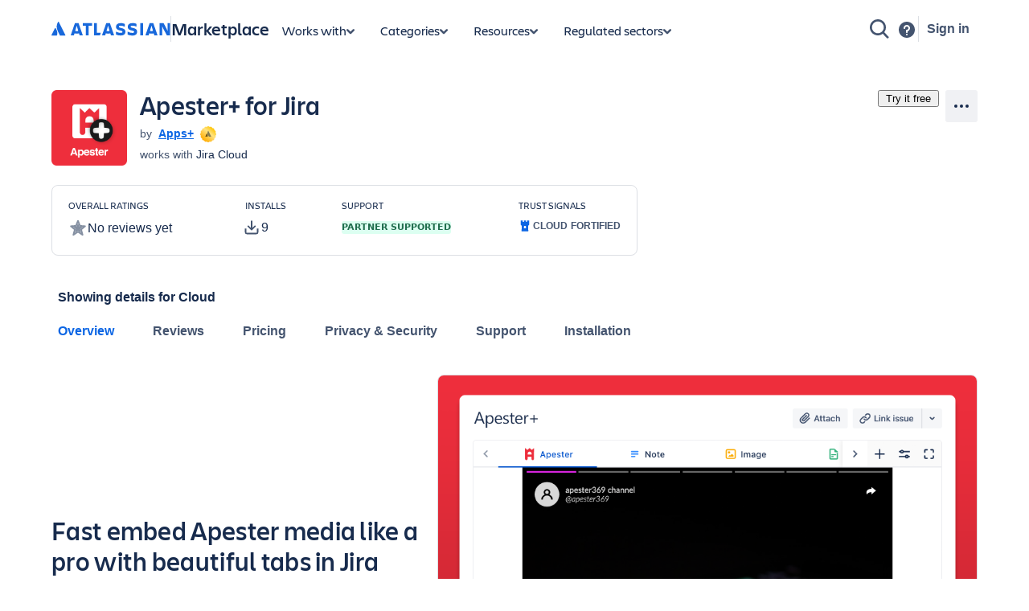

--- FILE ---
content_type: application/javascript
request_url: https://marketplace.atlassian.com/amkt-frontend-static/44887.bae8d6b4b94a4005e6fa.js
body_size: 60505
content:
"use strict";(self.webpackChunk_atlassian_amkt_frontend=self.webpackChunk_atlassian_amkt_frontend||[]).push([[44887],{292309:(e,t,r)=>{r.d(t,{Jo:()=>g,Mh:()=>m,Ot:()=>o,PQ:()=>l,Rm:()=>E,V1:()=>v,Vj:()=>c,ZN:()=>h,aY:()=>d,em:()=>p,fC:()=>_,hk:()=>y,ko:()=>f,n1:()=>u,nf:()=>b,oH:()=>i,oO:()=>k,oR:()=>s,w7:()=>n,yI:()=>A});var a=r(259507);const o=(0,a.K)({attrs:{align:{}},excludes:"alignment indentation",group:"alignment"}),n=(0,a.K)({attrs:{id:{default:""},annotationType:{default:"inlineComment"}},inclusive:!0,excludes:"",group:"annotation"}),s=(0,a.K)({attrs:{color:{}},inclusive:!0,excludes:"color",group:"color"}),l=(0,a.K)({attrs:{size:{},color:{}},inclusive:!1}),i=(0,a.K)({attrs:{mode:{default:"wide"},width:{default:null}},inclusive:!1,spanning:!1}),d=(0,a.K)({inclusive:!0,excludes:"fontStyle link searchQuery color"}),c=(0,a.K)({attrs:{reference:{default:""}},inclusive:!1,excludes:""}),u=(0,a.K)({attrs:{sources:{default:[]}}}),p=(0,a.K)({inclusive:!0,group:"fontStyle"}),g=(0,a.K)({attrs:{localId:{default:""},name:{default:null}},inclusive:!1,excludes:""}),m=(0,a.K)({attrs:{level:{}},excludes:"indentation alignment",group:"indentation"}),b=(0,a.K)({attrs:{href:{},__confluenceMetadata:{default:null}},inclusive:!1,excludes:"link",group:"link"}),h=(0,a.K)({inclusive:!0,group:"fontStyle"}),f=(0,a.K)({inclusive:!0,group:"fontStyle"}),_=(0,a.K)({attrs:{type:{default:"sub"}},inclusive:!0,group:"fontStyle"}),y=(0,a.K)({attrs:{color:{}},inclusive:!0,group:"color"}),k=(0,a.K)({attrs:{trigger:{default:""}},inclusive:!0,group:"searchQuery"}),v=(0,a.K)({inclusive:!0,group:"fontStyle"}),E=(0,a.K)({attrs:{originalValue:{}},excludes:""}),A=(0,a.K)({attrs:{unsupported:{},type:{}}})},277714:(e,t,r)=>{r.d(t,{$L:()=>N,$_:()=>M,Aw:()=>L,BC:()=>ce,DV:()=>u,E3:()=>o,EI:()=>z,Ey:()=>P,F7:()=>$,FY:()=>Y,Fn:()=>g,H9:()=>_,Hu:()=>Z,I:()=>F,J7:()=>m,Lj:()=>R,PH:()=>G,Pc:()=>q,Q_:()=>H,Qq:()=>de,RI:()=>s,RS:()=>i,R_:()=>T,Sl:()=>O,W7:()=>V,X4:()=>U,Zg:()=>k,Zj:()=>S,aV:()=>n,b5:()=>I,ck:()=>A,cx:()=>l,fF:()=>d,fT:()=>v,fh:()=>w,gD:()=>y,gu:()=>B,h5:()=>X,ig:()=>ie,jD:()=>ne,ku:()=>p,l5:()=>x,lE:()=>K,lk:()=>ue,nd:()=>j,o8:()=>W,or:()=>E,p6:()=>b,pG:()=>c,qS:()=>ee,qd:()=>ae,qf:()=>J,rK:()=>le,rU:()=>oe,s6:()=>C,so:()=>se,tp:()=>Q,u8:()=>h,xF:()=>f,xR:()=>te,y2:()=>re,yj:()=>D});var a=r(259507);const o=(0,a.F)({group:"block",attrs:{url:{default:null},datasource:{default:null},width:{default:null},layout:{default:null},data:{default:null}},selectable:!0,draggable:!0}),n=(0,a.F)({content:"(paragraph | orderedList | bulletList | unsupportedBlock | codeBlock | mediaSingle | mediaGroup)+",marks:"unsupportedMark unsupportedNodeAttribute",group:"block",selectable:!0,defining:!0}),s=(0,a.F)({content:"(paragraph | unsupportedBlock)+",marks:"unsupportedMark unsupportedNodeAttribute",group:"block",selectable:!0,defining:!0}),l=(0,a.F)({content:"(paragraph | orderedList | bulletList | unsupportedBlock)+",marks:"unsupportedMark unsupportedNodeAttribute",group:"block",selectable:!0,defining:!0}),i=(0,a.F)({content:"(paragraph | panel | blockquote | orderedList | bulletList | rule | heading | codeBlock | mediaGroup | mediaSingle | decisionList | taskList | table | blockCard | embedCard | extension | unsupportedBlock)+",marks:"dataConsumer fragment unsupportedMark unsupportedNodeAttribute",group:"block",attrs:{extensionKey:{default:""},extensionType:{default:""},parameters:{default:null},text:{default:null},layout:{default:"default"},localId:{default:null}},selectable:!0,defining:!0,isolating:!0}),d=((0,a.F)({marks:"dataConsumer fragment unsupportedMark unsupportedNodeAttribute",group:"block",attrs:{extensionKey:{default:""},extensionType:{default:""},parameters:{default:null},text:{default:null},layout:{default:"default"},localId:{default:null}},selectable:!0,defining:!0,isolating:!0}),(0,a.F)({content:"listItem+",marks:"unsupportedMark unsupportedNodeAttribute",group:"block",selectable:!1})),c=(0,a.F)({content:"(hardBreak | mention | emoji | date | placeholder | inlineCard | status | text | unsupportedInline)*",marks:"_",selectable:!1,isolating:!0}),u=(0,a.F)({content:"(text | unsupportedInline)*",marks:"unsupportedMark unsupportedNodeAttribute",group:"block",attrs:{language:{default:null},uniqueId:{default:null}},code:!0,defining:!0}),p=((0,a.F)({marks:"unsupportedMark unsupportedNodeAttribute",group:"block",attrs:{language:{default:null},uniqueId:{default:null}},code:!0,defining:!0}),(0,a.F)({group:"inline",inline:!0,atom:!0,attrs:{issueKey:{default:""},macroId:{default:null},schemaVersion:{default:null},server:{default:null},serverId:{default:null}}})),g=(0,a.F)({group:"block",attrs:{cxhtml:{default:null}}}),m=(0,a.F)({group:"inline",inline:!0,atom:!0,attrs:{cxhtml:{default:null}}}),b=(0,a.F)({group:"inline",inline:!0,attrs:{timestamp:{default:""}},selectable:!0}),h=((0,a.F)({group:"inline",inline:!0,attrs:{timestamp:{default:""}},selectable:!0}),(0,a.F)({content:"inline*",marks:"_",attrs:{localId:{default:""},state:{default:"DECIDED"}},defining:!0})),f=(0,a.F)({content:"(decisionItem | unsupportedBlock)+",marks:"unsupportedMark unsupportedNodeAttribute",group:"block",attrs:{localId:{default:""}},selectable:!1,defining:!0}),_=(0,a.F)({content:"(block | layoutSection | blockRootOnly)+",marks:"unsupportedMark unsupportedNodeAttribute alignment indentation dataConsumer fragment breakout"}),y=(0,a.F)({group:"block",attrs:{url:{default:""},layout:{default:"center"},width:{default:100},originalHeight:{default:null},originalWidth:{default:null}},selectable:!0}),k=(0,a.F)({group:"inline",inline:!0,attrs:{shortName:{default:""},id:{default:""},text:{default:""}},selectable:!0}),v=((0,a.F)({group:"inline",inline:!0,attrs:{shortName:{default:""},id:{default:""},text:{default:""}},selectable:!0}),(0,a.F)({content:"(paragraph | panel | blockquote | orderedList | bulletList | rule | heading | codeBlock | mediaGroup | mediaSingle | decisionList | taskList | table | blockCard | embedCard | extension | unsupportedBlock | nestedExpand)+",marks:"unsupportedMark unsupportedNodeAttribute fragment dataConsumer",group:"block",attrs:{title:{default:""},__expanded:{default:!0}},selectable:!0,isolating:!0})),E=((0,a.F)({group:"block",attrs:{title:{default:""},__expanded:{default:!0}},selectable:!0,isolating:!0}),(0,a.F)({content:"(paragraph | panel | blockquote | orderedList | bulletList | rule | heading | codeBlock | mediaGroup | mediaSingle | decisionList | taskList | table | blockCard | embedCard | extension | unsupportedBlock)+",marks:"unsupportedMark unsupportedNodeAttribute fragment dataConsumer",group:"block",attrs:{title:{default:""},__expanded:{default:!0}},selectable:!0,isolating:!0})),A=(0,a.F)({group:"block",atom:!0,attrs:{extensionKey:{default:""},extensionType:{default:""},parameters:{default:null},text:{default:null},layout:{default:"default"},localId:{default:null}},selectable:!0}),w=((0,a.F)({group:"block",atom:!0,attrs:{extensionKey:{default:""},extensionType:{default:""},parameters:{default:null},text:{default:null},layout:{default:"default"},localId:{default:null}},selectable:!0}),(0,a.F)({content:"(paragraph | panel | blockquote | orderedList | bulletList | rule | heading | codeBlock | mediaGroup | mediaSingle | decisionList | taskList | table | extension | bodiedExtension | unsupportedBlock | blockCard | embedCard)+",marks:"dataConsumer fragment unsupportedMark unsupportedNodeAttribute",attrs:{},selectable:!1,definingAsContext:!1,definingForContent:!0,isolating:!0})),x=(0,a.F)({group:"inline",inline:!0,attrs:{text:{default:"\n"}},selectable:!1,linebreakReplacement:!0}),T=(0,a.F)({content:"inline*",marks:"link em strong strike subsup underline textColor annotation backgroundColor typeAheadQuery confluenceInlineComment unsupportedNodeAttribute unsupportedMark code dataConsumer fragment border",group:"block",attrs:{level:{default:1},localId:{default:null}},selectable:!1,defining:!0}),O=((0,a.F)({group:"block",attrs:{level:{default:1},localId:{default:null}},selectable:!1,defining:!0}),(0,a.F)({group:"block",attrs:{level:{default:1},localId:{default:null}},selectable:!1,defining:!0}),(0,a.F)({group:"block",attrs:{level:{default:1},localId:{default:null}},selectable:!1,defining:!0}),(0,a.F)({group:"inline",inline:!0,attrs:{src:{default:""},alt:{default:""},title:{default:null}},draggable:!0})),C=(0,a.F)({group:"inline",inline:!0,attrs:{url:{default:null},data:{default:null}},selectable:!0,draggable:!0}),N=((0,a.F)({group:"inline",inline:!0,attrs:{url:{default:null},data:{default:null}},selectable:!0,draggable:!0}),(0,a.F)({group:"inline",inline:!0,attrs:{extensionKey:{default:""},extensionType:{default:""},parameters:{default:null},text:{default:null},localId:{default:null}},selectable:!0}),(0,a.F)({group:"inline",inline:!0,attrs:{extensionKey:{default:""},extensionType:{default:""},parameters:{default:null},text:{default:null},localId:{default:null}},selectable:!0})),I=(0,a.F)({content:"(block | unsupportedBlock)+",marks:"unsupportedMark unsupportedNodeAttribute alignment indentation dataConsumer fragment",attrs:{width:{default:void 0}},selectable:!1,isolating:!0}),D=(0,a.F)({content:"(layoutColumn | unsupportedBlock){1,3} unsupportedBlock*",marks:"unsupportedMark unsupportedNodeAttribute",isolating:!0}),S=(0,a.F)({content:"(layoutColumn | unsupportedBlock){2,3}",marks:"unsupportedMark unsupportedNodeAttribute",isolating:!0}),F=(0,a.F)({content:"(layoutColumn | unsupportedBlock){1,5} unsupportedBlock*",marks:"unsupportedMark unsupportedNodeAttribute",attrs:{columnRuleStyle:{default:null}},isolating:!0}),L=(0,a.F)({content:"(paragraph | mediaSingle | codeBlock | unsupportedBlock) (paragraph | bulletList | orderedList | taskList | mediaSingle | codeBlock | unsupportedBlock)*",marks:"unsupportedMark unsupportedNodeAttribute",selectable:!1,defining:!0}),R=(0,a.F)({content:"(paragraph | mediaSingle | codeBlock | unsupportedBlock | decisionList) (paragraph | bulletList | orderedList | taskList | mediaSingle | codeBlock | unsupportedBlock | decisionList)*",marks:"unsupportedMark unsupportedNodeAttribute",selectable:!1,defining:!0}),M=(0,a.F)({attrs:{type:{default:"file"},id:{default:""},alt:{default:""},collection:{default:""},height:{default:null},occurrenceKey:{default:null},width:{default:null},__contextId:{default:null},__displayType:{default:null},__external:{default:!1},__fileMimeType:{default:null},__fileName:{default:null},__fileSize:{default:null},__mediaTraceId:{default:null},url:{default:null}},selectable:!0}),B=(0,a.F)({content:"(media | unsupportedBlock)+",marks:"link annotation border unsupportedMark unsupportedNodeAttribute",group:"block",attrs:{},selectable:!1}),P=(0,a.F)({group:"inline",inline:!0,attrs:{type:{default:"file"},url:{default:null},id:{default:""},alt:{default:""},collection:{default:""},occurrenceKey:{default:null},width:{default:null},height:{default:null},__fileName:{default:null},__fileSize:{default:null},__fileMimeType:{default:null},__displayType:{default:null},__contextId:{default:null},__mediaTraceId:{default:null},__external:{default:!1}},selectable:!0}),$=(0,a.F)({group:"block",atom:!0,attrs:{layout:{default:"center"},width:{default:null}},selectable:!0,content:"media|unsupportedBlock+|media unsupportedBlock+",marks:"annotation border link unsupportedMark unsupportedNodeAttribute"}),U=(0,a.F)({content:"media|unsupportedBlock+|media (caption|unsupportedBlock) unsupportedBlock*",marks:"link annotation border unsupportedMark unsupportedNodeAttribute",group:"block",atom:!1,attrs:{layout:{default:"center"},width:{default:null}},selectable:!0}),V=(0,a.F)({content:"media|unsupportedBlock+|media (caption|unsupportedBlock) unsupportedBlock*",marks:"link annotation border unsupportedMark unsupportedNodeAttribute",group:"block",atom:!1,attrs:{width:{default:null},layout:{default:"center"},widthType:{default:null}},selectable:!0}),G=(0,a.F)({content:"media|unsupportedBlock+|media unsupportedBlock+",marks:"link annotation border unsupportedMark unsupportedNodeAttribute",group:"block",atom:!0,attrs:{width:{default:null},layout:{default:"center"},widthType:{default:null}},selectable:!0}),K=(0,a.F)({group:"inline",inline:!0,attrs:{id:{default:""},localId:{default:null},text:{default:""},accessLevel:{default:""},userType:{default:null}},selectable:!0}),H=((0,a.F)({group:"inline",inline:!0,attrs:{id:{default:""},localId:{default:null},text:{default:""},accessLevel:{default:""},userType:{default:null}},selectable:!0}),(0,a.F)({content:"extensionFrame+",marks:"unsupportedNodeAttribute unsupportedMark",group:"blockRootOnly",attrs:{extensionKey:{default:""},extensionType:{default:""},parameters:{default:null},text:{default:null},layout:{default:"default"},localId:{default:null}},selectable:!0,definingAsContext:!0})),z=(0,a.F)({content:"(paragraph | heading | mediaSingle | mediaGroup | codeBlock | bulletList | orderedList | taskList | decisionList | rule | panel | blockquote | unsupportedBlock)+",marks:"unsupportedMark unsupportedNodeAttribute",attrs:{title:{default:""},__expanded:{default:!0}},selectable:!0,isolating:!0}),W=((0,a.F)({attrs:{title:{default:""},__expanded:{default:!0}},selectable:!0,isolating:!0}),(0,a.F)({content:"listItem+",marks:"unsupportedMark unsupportedNodeAttribute",group:"block",attrs:{order:{default:1}},selectable:!1})),j=(0,a.F)({content:"(paragraph | heading | bulletList | orderedList | blockCard | mediaGroup | mediaSingle | codeBlock | taskList | rule | decisionList | unsupportedBlock)+",marks:"unsupportedMark unsupportedNodeAttribute",group:"block",attrs:{panelType:{default:"info"},panelIcon:{default:null},panelIconId:{default:null},panelIconText:{default:null},panelColor:{default:null}},selectable:!0}),q=(0,a.F)({content:"(paragraph | heading | bulletList | orderedList | blockCard | mediaGroup | mediaSingle | codeBlock | taskList | rule | decisionList | unsupportedBlock | blockquote)+",marks:"unsupportedMark unsupportedNodeAttribute",group:"block",attrs:{panelType:{default:"info"},panelIcon:{default:null},panelIconId:{default:null},panelIconText:{default:null},panelColor:{default:null}},selectable:!0}),Y=(0,a.F)({content:"inline*",marks:"link em strong strike subsup underline textColor annotation backgroundColor typeAheadQuery confluenceInlineComment unsupportedNodeAttribute unsupportedMark code dataConsumer fragment border",group:"block",attrs:{localId:{default:null}},selectable:!1}),J=((0,a.F)({group:"block",attrs:{localId:{default:null}},selectable:!1}),(0,a.F)({group:"block",attrs:{localId:{default:null}},selectable:!1}),(0,a.F)({group:"block",attrs:{localId:{default:null}},selectable:!1}),(0,a.F)({marks:"",group:"inline",inline:!0,attrs:{text:{default:""}},selectable:!1})),Z=(0,a.F)({group:"block"}),X=(0,a.F)({group:"inline",inline:!0,attrs:{text:{default:""},color:{default:""},localId:{default:""},style:{default:""}},selectable:!0}),Q=((0,a.F)({group:"inline",inline:!0,attrs:{text:{default:""},color:{default:""},localId:{default:""},style:{default:""}},selectable:!0}),(0,a.F)({content:"tableRow+",marks:"unsupportedMark unsupportedNodeAttribute",group:"block",attrs:{displayMode:{default:null},isNumberColumnEnabled:{default:!1},layout:{default:"default"},localId:{default:""},width:{default:null},__autoSize:{default:!1}},selectable:!0,isolating:!0,tableRole:"table"})),ee=(0,a.F)({content:"tableRow+",marks:"unsupportedMark unsupportedNodeAttribute",group:"block",attrs:{displayMode:{default:null},isNumberColumnEnabled:{default:!1},layout:{default:"default"},localId:{default:""},width:{default:null},__autoSize:{default:!1}},selectable:!0,isolating:!0,tableRole:"table"}),te=(0,a.F)({content:"(paragraph | panel | blockquote | orderedList | bulletList | rule | heading | codeBlock | mediaSingle | mediaGroup | decisionList | taskList | blockCard | embedCard | extension | nestedExpand | unsupportedBlock)+",marks:"alignment unsupportedMark unsupportedNodeAttribute dataConsumer fragment",attrs:{colspan:{default:1},rowspan:{default:1},colwidth:{default:null},background:{default:null}},selectable:!1,isolating:!0,tableRole:"cell"}),re=(0,a.F)({content:"(paragraph | panel | blockquote | orderedList | bulletList | rule | heading | codeBlock | mediaSingle | mediaGroup | decisionList | taskList | blockCard | embedCard | extension | nestedExpand | unsupportedBlock | table)+",marks:"alignment unsupportedMark unsupportedNodeAttribute dataConsumer fragment",attrs:{colspan:{default:1},rowspan:{default:1},colwidth:{default:null},background:{default:null}},selectable:!1,isolating:!0,tableRole:"cell"}),ae=(0,a.F)({content:"(paragraph | panel | blockquote | orderedList | bulletList | rule | heading | codeBlock | mediaSingle | mediaGroup | decisionList | taskList | blockCard | embedCard | extension | nestedExpand)+",marks:"alignment unsupportedMark unsupportedNodeAttribute dataConsumer fragment",attrs:{colspan:{default:1},rowspan:{default:1},colwidth:{default:null},background:{default:null}},selectable:!1,isolating:!0,tableRole:"header_cell"}),oe=(0,a.F)({content:"(paragraph | panel | blockquote | orderedList | bulletList | rule | heading | codeBlock | mediaSingle | mediaGroup | decisionList | taskList | blockCard | embedCard | extension | nestedExpand | table)+",marks:"alignment unsupportedMark unsupportedNodeAttribute dataConsumer fragment",attrs:{colspan:{default:1},rowspan:{default:1},colwidth:{default:null},background:{default:null}},selectable:!1,isolating:!0,tableRole:"header_cell"}),ne=(0,a.F)({content:"(tableCell | tableHeader)+",marks:"unsupportedMark unsupportedNodeAttribute",selectable:!1,tableRole:"row"}),se=(0,a.F)({content:"(tableCell | tableHeader)+",marks:"unsupportedMark unsupportedNodeAttribute",selectable:!1,tableRole:"row"}),le=(0,a.F)({content:"inline*",marks:"_",attrs:{localId:{default:""},state:{default:"TODO"}},selectable:!1,defining:!0}),ie=(0,a.F)({content:"(taskItem | unsupportedBlock)+ (taskItem | taskList | unsupportedBlock)*",marks:"unsupportedMark unsupportedNodeAttribute",group:"block",attrs:{localId:{default:""}},selectable:!1,defining:!0}),de=(0,a.F)({group:"inline"}),ce=((0,a.F)({group:"inline"}),(0,a.F)({group:"inline"}),(0,a.F)({group:"block",atom:!0,attrs:{originalValue:{default:{}}},selectable:!0})),ue=(0,a.F)({group:"inline",inline:!0,attrs:{originalValue:{default:{}}},selectable:!0})},259507:(e,t,r)=>{r.d(t,{F:()=>a,K:()=>o});const a=e=>({parseDOM:t,toDOM:r,toDebugString:a})=>({...e,...t&&{parseDOM:t},...r&&{toDOM:r},...a&&{toDebugString:a}}),o=e=>({parseDOM:t,toDOM:r,toDebugString:a})=>({...e,...t&&{parseDOM:t},...r&&{toDOM:r},...a&&{toDebugString:a}})},517329:(e,t,r)=>{r.d(t,{jZ:()=>Be,_s:()=>Me});var a=r(556840),o=r(226179),n=r(26858),s=r(530971),l=r(298372),i=r(636027),d=r(818877),c=r(229894),u=r(444328);function p(e,t){return Object.keys(e).forEach((r=>{const a={...e[r]};a.marks&&"_"!==a.marks&&(a.marks=a.marks.split(" ").filter((e=>!!t[e])).join(" ")),a.content&&(a.content=function(e,t){const r=t.replace(/\W/g," "),a=r.split(" ").filter((t=>!function(e,t){const r=Object.keys(e);if(r.indexOf(t)>-1)return!0;for(const r in e){const a=e[r];if(a&&a.group===t)return!0}return!1}(e,t)));return a.reduce(((e,t)=>function(e,t){if(!t.length)return e||"";if(!e||!e.match(/\w/))return"";const r=`(${t}((\\s)*\\|)+)|((\\|(\\s)*)+${t}(\\+|\\*)?)|(${t}$)|(${t}(\\+|\\*))`;return e.replace(new RegExp(r,"g"),"").replace("  "," ").trim()}(e,t)),t)}(e,a.content)),e[r]=a})),e}var g=r(286686),m=r(731664),b=r(527289),h=r(292309),f=r(966e3),_=r(553035),y=r(507622);const k=[[_.S_,"Dark blue"],[_.s_,"Dark teal"],[_.Lv,"Dark green"],[_.mg,"Orange"],[_.s9,"Dark red"],[_.mD,"Dark purple"],[_.nb,"Light gray"],[_.Yl,"Blue"],[_.cT,"Teal"],[_.PY,"Green"],[_.aH,"Yellow"],[_.w,"Red"],[_.KC,"Purple"],[_.N0,"White"],[_.r3,"Light blue"],[_.d9,"Light teal"],[_.Ee,"Light green"],[_.w5,"Light yellow"],[_.J0,"Light red"],[_.a9,"Light purple"]],v=new Map;let E;k.forEach((([e,t])=>v.set(e.toLowerCase(),t)));const A=()=>{if(E)return{colorMode:E};return{colorMode:document.documentElement.getAttribute("data-color-mode")||""}},w=(0,h.hk)({parseDOM:[{style:"color",getAttrs:e=>{const t=e;let r;return t.match(/^rgb/i)?r=(0,_.Ob)(t):"#"===t[0]&&(r=t.toLowerCase()),!(!r||!v.has(r))&&{color:r}}},{tag:".fabric-text-color-mark",getAttrs:e=>{if(!(e instanceof HTMLElement))return!1;const t=e.dataset.textCustomColor;return!(!t||!v.has(t))&&{color:t}}}],toDOM(e){let t;const r=(0,f.pJ)(e.attrs.color);return t=r||("dark"===A().colorMode?(0,y.w)(e.attrs.color):e.attrs.color),["span",{class:"fabric-text-color-mark",style:`--custom-palette-color: ${t}`,"data-text-custom-color":e.attrs.color}]}}),x=[[_.RG,"Gray"],[_.Ls,"Teal"],[_.ns,"Lime"],[_.ED,"Orange"],[_.Ym,"Magenta"],[_.D,"Purple"]],T=new Map;x.forEach((([e,t])=>T.set(e.toLowerCase(),t)));const O=(0,h.oR)({parseDOM:[{style:"background-color",getAttrs:e=>{const t=e;let r;return t.match(/^rgb/i)?r=(0,_.Ob)(t):"#"===t[0]&&(r=t.toLowerCase()),!(!r||!T.has(r))&&{color:r}}},{tag:".fabric-background-color-mark",getAttrs:e=>{if(!(e instanceof HTMLElement))return!1;const t=e.dataset.backgroundCustomColor;return!(!t||!T.has(t))&&{color:t}}}],toDOM(e){let t;const r=(0,f.dn)(e.attrs.color);return t=r||("dark"===A().colorMode?(0,y.w)(e.attrs.color):e.attrs.color),["span",{class:"fabric-background-color-mark",style:`--custom-palette-color: ${t}`,"data-background-custom-color":e.attrs.color}]}});var C=r(364808),N=r(905160),I=r(328184),D=r(192951),S=r(101587),F=r(35429),L=r(685843);const R=(0,h.Vj)({parseDOM:[{tag:'span[data-mark-type="confluenceInlineComment"]'}],toDOM:e=>["span",{"data-mark-type":"confluenceInlineComment","data-reference":e.attrs.reference}]}),M=["wide","full-width"],B=(0,h.oH)({parseDOM:[{tag:"div.fabric-editor-breakout-mark",getAttrs(e){const t=e.getAttribute("data-mode"),r=e.getAttribute("data-width");return{mode:-1===M.indexOf(t||"")?"wide":t,width:r?parseInt(r):null}}}],toDOM(e){var t;return["div",{class:"fabric-editor-breakout-mark","data-mode":e.attrs.mode,"data-width":null===(t=e.attrs)||void 0===t?void 0:t.width},0]}});var P=r(751767),$=r(196986);const U=(0,h.Mh)({parseDOM:[{tag:"div.fabric-editor-indentation-mark",getAttrs(e){const t=+(e.getAttribute("data-level")||"0");return{level:t>6?6:!(t<1)&&t}}}],toDOM:e=>["div",{class:"fabric-editor-block-mark fabric-editor-indentation-mark","data-level":e.attrs.level},0]}),V=[[_.x8,"Subtle gray"],[_.zf,"Gray"],[_.us,"Bold gray"]],G=new Map;V.forEach((([e,t])=>G.set(e.toLowerCase(),t)));const K=(0,h.PQ)({parseDOM:[{tag:'[data-mark-type="border"]',getAttrs:e=>{var t,r;const a=e,o=(null!==(t=a.getAttribute("data-color"))&&void 0!==t?t:"").toLowerCase(),n=+(null!==(r=a.getAttribute("data-size"))&&void 0!==r?r:"0");return{size:n>3?3:!(n<1)&&n,color:!!G.has(o)&&o}}}],toDOM(e,t){const r=t?"span":"div",a=(0,f.MQ)(e.attrs.color)||e.attrs.color;return[r,{"data-mark-type":"border","data-color":e.attrs.color,"data-size":e.attrs.size,style:`--custom-palette-color: ${a}`}]}});var H=r(234609),z=r(58092),W=r(454093),j=r(379405),q=r(727672),Y=r(621184),J=r(278047),Z=r(663325),X=r(361174),Q=r(2701),ee=r(296290),te=r(95513),re=r(622041),ae=r(711695),oe=r(620937),ne=r(728170),se=r(656249),le=r(105690),ie=r(764788),de=r(427440),ce=r(96493),ue=r(650524),pe=r(347545),ge=r(878063),me=r(364642),be=r(253137),he=r(60963),fe=r(708984),_e=r(11055),ye=r(196953),ke=r(719413),ve=r(920898),Ee=r(749058),Ae=r(623298),we=r(59101),xe=r(447137),Te=r(766685),Oe=r(11465),Ce=r(756652),Ne=r(863500);function Ie(e,t,r={}){if(!t)return{};const a=e.reduce(((e,{name:a,spec:o})=>(-1!==t.indexOf(a)&&(e[a]=r[a]||o),e)),{});return Object.keys(r).reduce(((e,t)=>(e[t]||(e[t]=r[t]),e)),a)}function De(e){return{name:`__${e}GroupDeclaration`,spec:{group:e}}}const Se=[De("color"),De("fontStyle"),De("searchQuery"),De("link")],Fe=Se.map((e=>e.name)),Le=[{name:"doc",spec:W.H},{name:"paragraph",spec:j.F},{name:"text",spec:q.Q},{name:"bulletList",spec:Y.f},{name:"orderedList",spec:J.s4},{name:"listItem",spec:i.lP},{name:"heading",spec:Z.R},{name:"blockquote",spec:l.ay},{name:"codeBlock",spec:X.D},{name:"panel",spec:(0,d.Wp)(!0)},{name:"rule",spec:Q.H},{name:"image",spec:ee.S},{name:"mention",spec:te.lE},{name:"caption",spec:re.p},{name:"media",spec:ae.$_},{name:"mediaGroup",spec:oe.g},{name:"mediaSingle",spec:ne.W7},{name:"mediaInline",spec:se.E},{name:"placeholder",spec:le.q},{name:"layoutSection",spec:o.yj},{name:"layoutColumn",spec:ie.b},{name:"hardBreak",spec:de.l},{name:"emoji",spec:ce.Z},{name:"table",spec:c.tp},{name:"tableCell",spec:c.xR},{name:"tableRow",spec:c.jD},{name:"tableHeader",spec:c.qd},{name:"confluenceJiraIssue",spec:ue.k},{name:"confluenceUnsupportedInline",spec:pe.J},{name:"confluenceUnsupportedBlock",spec:ge.F},{name:"decisionList",spec:me.x},{name:"decisionItem",spec:be.u},{name:"taskList",spec:he.i},{name:"taskItem",spec:fe.r},{name:"date",spec:_e.p},{name:"status",spec:ye.h},{name:"expand",spec:s.ME},{name:"nestedExpand",spec:ke.E},{name:"extension",spec:ve.c},{name:"inlineExtension",spec:Ee.t},{name:"bodiedExtension",spec:Ae.R},{name:"multiBodiedExtension",spec:n.a},{name:"extensionFrame",spec:n.L},{name:"inlineCard",spec:we.s},{name:"blockCard",spec:xe.E},{name:"embedCard",spec:Te.g},{name:"unknownBlock",spec:Oe.A},{name:"unsupportedBlock",spec:Ce.B},{name:"unsupportedInline",spec:Ne.l}],Re=[{name:"link",spec:g.nf},{name:"em",spec:m.em},{name:"strong",spec:b.k},{name:"textColor",spec:w},{name:"backgroundColor",spec:O},{name:"strike",spec:C.Z},{name:"subsup",spec:N.f},{name:"underline",spec:I.V},{name:"code",spec:D.a},{name:"typeAheadQuery",spec:S.o},{name:"alignment",spec:F.O},{name:"annotation",spec:L.w7},{name:"confluenceInlineComment",spec:R},...Se,{name:"breakout",spec:B},{name:"dataConsumer",spec:P.n},{name:"fragment",spec:$.J},{name:"indentation",spec:U},{name:"border",spec:K},{name:"unsupportedMark",spec:H.R},{name:"unsupportedNodeAttribute",spec:z.y}];const Me=(0,a.A)(((e="final")=>{const t={nodes:["doc","paragraph","text","bulletList","orderedList","listItem","heading","blockquote","codeBlock","panel","rule","image","caption","mention","media","mediaGroup","mediaSingle","mediaInline","confluenceUnsupportedBlock","confluenceUnsupportedInline","confluenceJiraIssue","expand","nestedExpand","extension","inlineExtension","bodiedExtension","hardBreak","emoji","table","tableCell","tableHeader","tableRow","decisionList","decisionItem","taskList","taskItem","unknownBlock","date","status","placeholder","layoutSection","layoutColumn","inlineCard","blockCard","embedCard","unsupportedBlock","unsupportedInline"],marks:["link","em","strong","strike","subsup","underline","code","textColor","backgroundColor","confluenceInlineComment","breakout","alignment","indentation","annotation","dataConsumer","border","unsupportedMark","unsupportedNodeAttribute","typeAheadQuery","fragment"]};return"stage0"===e&&(t.customNodeSpecs={layoutSection:o.ov,multiBodiedExtension:n.a,extensionFrame:n.L,expand:s.ME,blockquote:l.ay,listItem:i.YK,panel:(0,d.WA)(!0),table:c.qS,tableRow:c.so,tableCell:c.y2,tableHeader:c.rU}),function(e){const{customNodeSpecs:t,customMarkSpecs:r}=e,a=Object.keys(t||{}).concat(e.nodes),o=Object.keys(r||{}).concat(e.marks||[]).concat(Fe);let n=Ie(Le,a,t);const s=Ie(Re,o,r);return n=p(n,s),new u.Sj({nodes:n,marks:s})}(t)})),Be=Me()},35429:(e,t,r)=>{r.d(t,{O:()=>n,f:()=>o});var a=r(292309);const o={end:"right",right:"end",center:"center"},n=(0,a.Ot)({parseDOM:[{tag:"div.fabric-editor-block-mark",getAttrs:e=>{const t=e.getAttribute("data-align");return!!t&&{align:t}}}],toDOM:e=>["div",{class:`fabric-editor-block-mark fabric-editor-alignment fabric-editor-align-${e.attrs.align}`,"data-align":e.attrs.align},0]})},685843:(e,t,r)=>{r.d(t,{at:()=>s,jS:()=>n,w7:()=>l,xw:()=>o});var a=r(292309);let o=function(e){return e.INLINE_COMMENT="inlineComment",e}({}),n=function(e){return e.RESOLVED="resolved",e.ACTIVE="active",e}({});function s({id:e,annotationType:t,state:r}){const a={"data-mark-type":"annotation","data-mark-annotation-type":t,"data-id":e};return r?{...a,"data-mark-annotation-state":r}:a}const l=(0,a.w7)({parseDOM:[{tag:'span[data-mark-type="annotation"]',mark:"annotation",getAttrs:e=>{const t=e;return{id:t.getAttribute("data-id"),annotationType:t.getAttribute("data-mark-annotation-type")}}}],toDOM:e=>["span",{class:"fabric-editor-annotation",...s({id:e.attrs.id,annotationType:e.attrs.annotationType})},0]})},192951:(e,t,r)=>{r.d(t,{a:()=>a});const a=(0,r(292309).aY)({parseDOM:[{tag:"span.code",preserveWhitespace:!0},{tag:"code",preserveWhitespace:!0},{tag:"tt",preserveWhitespace:!0},{tag:"span",preserveWhitespace:!0,getAttrs:e=>{const t=e;return("pre"===t.style.whiteSpace||!!(t.style.fontFamily&&t.style.fontFamily.toLowerCase().indexOf("monospace")>=0))&&{}}}],toDOM:()=>["span",{class:"code",spellcheck:"false"}]})},751767:(e,t,r)=>{r.d(t,{U:()=>s,n:()=>n});var a=r(292309),o=r(403846);const n=(0,a.n1)({parseDOM:[{tag:'[data-mark-type="dataConsumer"]',getAttrs:e=>(e=>{const t=(0,o.F)(e)&&e.getAttribute("data-sources");try{return!!t&&{sources:JSON.parse(t)}}catch{return!1}})(e)}],toDOM:(e,t)=>[t?"span":"div",{"data-mark-type":"dataConsumer","data-sources":JSON.stringify(e.attrs.sources)}]}),s=e=>({type:e.type.name,attrs:Object.keys(e.attrs).filter((t=>"sources"===t&&e.attrs[t].length>0&&null!==e.attrs[t])).reduce(((t,r)=>({...t,[r]:e.attrs[r]})),{})})},731664:(e,t,r)=>{r.d(t,{em:()=>n});var a=r(292309);const o=["em"],n=(0,a.em)({parseDOM:[{tag:"i"},{tag:"em"},{style:"font-style=italic"}],toDOM:()=>o})},196986:(e,t,r)=>{r.d(t,{J:()=>n,U:()=>s});var a=r(292309),o=r(403846);const n=(0,a.Jo)({parseDOM:[{tag:'[data-mark-type="fragment"]',getAttrs:e=>(e=>{var t;if(!(0,o.F)(e))return!1;const r=null!==(t=e.getAttribute("data-name"))&&void 0!==t?t:void 0,a=e.getAttribute("data-localId");return!!a&&{localId:a,name:r}})(e)}],toDOM:(e,t)=>[t?"span":"div",{"data-mark-type":"fragment","data-name":e.attrs.name,"data-localId":e.attrs.localId}]}),s=e=>({type:e.type.name,attrs:{localId:e.attrs.localId,...e.attrs.name?{name:e.attrs.name}:{}}})},286686:(e,t,r)=>{r.d(t,{U2:()=>i,nf:()=>s});var a=r(292309),o=r(131522);const n=e=>t=>{const r=t,a=r.getAttribute(e)||"",n={__confluenceMetadata:r.hasAttribute("__confluenceMetadata")?JSON.parse(r.getAttribute("__confluenceMetadata")||""):void 0};return!!(0,o.FY)(a)&&((0,o.dM)(a)?(n.href=a,n):(n.href=(0,o.l2)(a),n))},s=(0,a.nf)({parseDOM:[{tag:"[data-block-link]",getAttrs:n("data-block-link"),contentElement:e=>{const t=e.cloneNode(!0);t.removeAttribute("data-block-link"),t.setAttribute("data-skip-paste","true");const r=document.createElement("div");return r.appendChild(t),r}},{tag:"a[href]",getAttrs:n("href")}],toDOM(e,t){const r=Object.keys(e.attrs).reduce(((t,r)=>("__confluenceMetadata"===r?null!==e.attrs[r]&&(t[r]=JSON.stringify(e.attrs[r])):t[r]="href"===r?(0,o.FY)(e.attrs[r])?e.attrs[r]:void 0:e.attrs[r],t)),{});return t?["a",r]:["a",{...r,"data-block-link":"true",class:"blockLink"},0]}}),l=["title","id","collection","occurrenceKey","__confluenceMetadata"],i=e=>({type:e.type.name,attrs:Object.keys(e.attrs).reduce(((t,r)=>(-1!==l.indexOf(r)&&null===e.attrs[r]||(t[r]=e.attrs[r]),t)),{})})},364808:(e,t,r)=>{r.d(t,{Z:()=>a});const a=(0,r(292309).ZN)({parseDOM:[{tag:"strike"},{tag:"s"},{tag:"del"},{style:"text-decoration",getAttrs:e=>"line-through"===e&&null}],toDOM:()=>["s"]})},527289:(e,t,r)=>{r.d(t,{k:()=>n});var a=r(292309);const o=["strong"],n=(0,a.ko)({parseDOM:[{tag:"strong"},{tag:"b",getAttrs:e=>"normal"!==e.style.fontWeight&&null},{tag:"span",getAttrs(e){const t=e,{fontWeight:r}=t.style;return"string"==typeof r&&("bold"===r||"bolder"===r||/^(bold(er)?|[5-9]\d{2,})$/.test(r))&&null}}],toDOM:()=>o})},905160:(e,t,r)=>{function a(e){return"sub"===e?{type:"sub"}:"super"===e&&{type:"sup"}}r.d(t,{f:()=>o});const o=(0,r(292309).fC)({parseDOM:[{tag:"sub",attrs:{type:"sub"}},{tag:"sup",attrs:{type:"sup"}},{style:"vertical-align=super",getAttrs:e=>a(e)},{style:"vertical-align=sub",getAttrs:e=>a(e)}],toDOM:e=>[e.attrs.type]})},101587:(e,t,r)=>{r.d(t,{o:()=>n});var a=r(292309),o=r(553035);const n=(0,a.oO)({parseDOM:[{tag:"span[data-type-ahead-query]"}],toDOM:e=>["span",{"data-type-ahead-query":"true","data-trigger":e.attrs.trigger,style:`color: ${o.zK}`}]})},328184:(e,t,r)=>{r.d(t,{V:()=>a});const a=(0,r(292309).V1)({parseDOM:[{tag:"u"},{style:"text-decoration",getAttrs:e=>"underline"===e&&null}],toDOM:()=>["u"]})},234609:(e,t,r)=>{r.d(t,{R:()=>a});const a=(0,r(292309).Rm)({toDOM:()=>["span"]})},58092:(e,t,r)=>{r.d(t,{y:()=>a});const a=(0,r(292309).yI)({toDOM:()=>["span"]})},447137:(e,t,r)=>{r.d(t,{E:()=>n});var a=r(277714);const o=e=>{const t=e,r=t.getAttribute("data-card-data"),a=t.getAttribute("data-datasource");return{data:r?JSON.parse(r):void 0,layout:a&&e.getAttribute("data-layout")||void 0,width:Number(e.getAttribute("data-width"))||void 0,datasource:a?JSON.parse(a):void 0}},n=(0,a.E3)({parseDOM:[{tag:"a[data-block-card]",priority:100,getAttrs:e=>({url:e.getAttribute("href")||void 0,...o(e)})},{tag:"div[data-block-card]",getAttrs:e=>({url:e.getAttribute("data-card-url")||void 0,...o(e)})}],toDOM(e){var t;const{url:r}=e.attrs,{data:a}=e.attrs,{layout:o,width:n,datasource:s}=e.attrs;return["a",{"data-block-card":"",href:r||"","data-card-data":a?JSON.stringify(a):"","data-datasource":s?JSON.stringify(s):"","data-layout":o,"data-width":`${n}`},(null==e||null===(t=e.attrs)||void 0===t?void 0:t.url)||" "]}})},298372:(e,t,r)=>{r.d(t,{aV:()=>n,ay:()=>s,yx:()=>l});var a=r(277714);const o={parseDOM:[{tag:"blockquote"}],toDOM:()=>["blockquote",0]},n=(0,a.RI)(o),s=(0,a.aV)(o),l=(0,a.cx)({parseDOM:[{tag:"blockquote"}],toDOM:()=>["blockquote",0]})},623298:(e,t,r)=>{r.d(t,{R:()=>o});var a=r(602285);const o=(0,r(277714).RS)({parseDOM:[{context:"bodiedExtension//",tag:'[data-node-type="bodied-extension"]',skip:!0},{tag:'[data-node-type="bodied-extension"]',getAttrs:e=>(0,a.y)(e)}],toDOM:e=>["div",{"data-node-type":"bodied-extension","data-extension-type":e.attrs.extensionType,"data-extension-key":e.attrs.extensionKey,"data-text":e.attrs.text,"data-parameters":JSON.stringify(e.attrs.parameters),"data-layout":e.attrs.layout,"data-local-id:":e.attrs.localId},0]})},621184:(e,t,r)=>{r.d(t,{c:()=>o,f:()=>n});var a=r(277714);const o=".ak-ul",n=(0,a.fF)({parseDOM:[{tag:"ul"}],toDOM:()=>["ul",{class:o.substr(1)},0]})},622041:(e,t,r)=>{r.d(t,{p:()=>a});const a=(0,r(277714).pG)({parseDOM:[{tag:"figcaption[data-caption]"}],toDOM:()=>["figcaption",{"data-caption":"true"},0]})},361174:(e,t,r)=>{r.d(t,{D:()=>l,U:()=>i});var a=r(444328),o=r(277714);const n=e=>{const t=/(?:^|\s)language-([^\s]+)/.exec(e);if(t&&t[1])return t[1]};function s(e){let t="";return e.childNodes.forEach((e=>{if(e.nodeType===Node.TEXT_NODE)t+=e.nodeValue;else if(e.nodeType===Node.ELEMENT_NODE&&e instanceof Element){const r=e.tagName.toLowerCase();"div"!==r&&"p"!==r||null!==e.previousElementSibling&&(t+="\n"),t+="br"===r?"\n":s(e)}})),t}const l=(0,o.DV)({parseDOM:[{tag:"pre",preserveWhitespace:"full",getAttrs:e=>{let t=e;const r=(e=>{if(e&&e.classList.contains("codehilite"))return n(e.className)})(t.parentElement)||(e=>e.getAttribute("data-language")||void 0)(t.parentElement)||(e=>{const t=e.firstElementChild;if(t&&"CODE"===t.nodeName)return t.getAttribute("data-language")||void 0})(t)||t.getAttribute("data-language");return t=(e=>{const t=e&&e.parentElement;return t&&t.classList.contains("codehilite")&&(e.textContent=e.textContent.replace(/\n$/,"")),e})(t),{language:r}}},{tag:"div[style]",preserveWhitespace:"full",getAttrs:e=>{const t=e;return!!("pre"===t.style.whiteSpace||t.style.fontFamily&&t.style.fontFamily.toLowerCase().indexOf("monospace")>-1)&&{}},getContent:(e,t)=>{const r=s(e);return r?a.FK.from(t.text(r)):a.FK.empty}},{tag:"table[style]",preserveWhitespace:"full",getAttrs:e=>!!e.querySelector('td[class*="blob-code"]')&&{}},{tag:"div.code-block",preserveWhitespace:"full",getAttrs:e=>{const t=e.querySelectorAll(".react-syntax-highlighter-line-number");return t.length>0&&t.forEach((e=>e.remove())),{}}}],toDOM:e=>["pre",["code",{"data-language":e.attrs.language},0]]}),i=e=>({attrs:Object.keys(e.attrs).reduce(((t,r)=>("uniqueId"===r||"language"===r&&null===e.attrs.language||(t[r]=e.attrs[r]),t)),{})})},650524:(e,t,r)=>{r.d(t,{k:()=>n});var a=r(277714);const o="confluenceJiraIssue",n=(0,a.ku)({parseDOM:[{tag:`span[data-node-type="${o}"]`,getAttrs:e=>{const t=e;return{issueKey:t.textContent,macroId:t.dataset&&t.dataset.macroId,schemaVersion:t.dataset&&t.dataset.schemaVersion,server:t.dataset&&t.dataset.server,serverId:t.dataset&&t.dataset.serverId}}}],toDOM:e=>["span",{"data-node-type":o,"data-macro-id":e.attrs.macroId,"data-schema-version":e.attrs.schemaVersion,"data-server":e.attrs.server,"data-server-id":e.attrs.serverId,"data-jira-issue":e.attrs.issueKey},e.attrs.issueKey]})},878063:(e,t,r)=>{r.d(t,{F:()=>n});var a=r(277714);const o="confluenceUnsupportedBlock",n=(0,a.Fn)({toDOM:e=>["div",{"data-node-type":o,"data-confluence-unsupported":"block","data-confluence-unsupported-block-cxhtml":e.attrs.cxhtml},"Unsupported content"],parseDOM:[{tag:`div[data-node-type="${o}"]`,getAttrs:e=>({cxhtml:e.getAttribute("data-confluence-unsupported-block-cxhtml")})}]})},347545:(e,t,r)=>{r.d(t,{J:()=>n});var a=r(277714);const o="confluenceUnsupportedInline",n=(0,a.J7)({toDOM:e=>["div",{"data-node-type":o,"data-confluence-unsupported":"inline","data-confluence-unsupported-inline-cxhtml":e.attrs.cxhtml},"Unsupported content"],parseDOM:[{tag:`div[data-node-type="${o}"]`,getAttrs:e=>({cxhtml:e.getAttribute("data-confluence-unsupported-inline-cxhtml")})}]})},11055:(e,t,r)=>{r.d(t,{p:()=>a});const a=(0,r(277714).p6)({parseDOM:[{tag:'span[data-node-type="date"]',getAttrs:e=>({timestamp:e.getAttribute("data-timestamp")})}],toDOM:e=>["span",{"data-node-type":"date","data-timestamp":e.attrs.timestamp}]})},253137:(e,t,r)=>{r.d(t,{u:()=>o});var a=r(928512);const o=(0,r(277714).u8)({parseDOM:[{tag:"li[data-decision-local-id]",priority:100,getAttrs:e=>({localId:a.u.generate(),state:e.getAttribute("data-decision-state")})}],toDOM(e){const{localId:t,state:r}=e.attrs;return["li",{"data-decision-local-id":t||"local-decision","data-decision-state":r},0]}})},364642:(e,t,r)=>{r.d(t,{Y:()=>s,x:()=>l});var a=r(928512),o=r(277714);const n="decisionList",s=`[data-node-type="${n}"]`,l=(0,o.xF)({parseDOM:[{tag:`ol${s}`,priority:100,getAttrs:()=>({localId:a.u.generate()})}],toDOM(e){const{localId:t}=e.attrs;return["ol",{"data-node-type":n,"data-decision-list-local-id":t||"local-decision-list",style:"list-style: none; padding-left: 0"},0]}})},454093:(e,t,r)=>{r.d(t,{H:()=>a});const a=(0,r(277714).H9)({})},766685:(e,t,r)=>{r.d(t,{g:()=>a});const a=(0,r(277714).gD)({parseDOM:[{tag:"div[data-embed-card]",getAttrs:e=>({url:e.getAttribute("data-card-url"),layout:e.getAttribute("data-layout")||"center",width:Number(e.getAttribute("data-width"))||null,originalWidth:Number(e.getAttribute("data-card-original-width"))||null,originalHeight:Number(e.getAttribute("data-card-original-height"))||null})}],toDOM(e){const{url:t,layout:r,width:a,originalWidth:o,originalHeight:n}=e.attrs;return["div",{"data-embed-card":"","data-card-url":t,"data-layout":r,"data-width":a,"data-original-width":o,"data-original-height":n}]}})},96493:(e,t,r)=>{r.d(t,{Z:()=>o});var a=r(2804);const o=(0,r(277714).Zg)({parseDOM:[{tag:"div.ak-editor-panel__icon span",ignore:!0},{tag:"span[data-emoji-short-name]",getAttrs:e=>{const t=e;return{shortName:t.getAttribute("data-emoji-short-name")||o.attrs.shortName.default,id:t.getAttribute("data-emoji-id")||o.attrs.id.default,text:t.getAttribute("data-emoji-text")||o.attrs.text.default}}},{tag:"img[data-emoticon-name]",getAttrs:e=>(0,a.ZR)(e.getAttribute("data-emoticon-name"))},{tag:"img[data-hipchat-emoticon]",getAttrs:e=>(0,a.IT)(e.getAttribute("data-hipchat-emoticon"))},{tag:"img.emoji[data-emoji-short-name]",getAttrs:e=>{const t=e;return{shortName:t.getAttribute("data-emoji-short-name")||o.attrs.shortName.default,id:t.getAttribute("data-emoji-id")||o.attrs.id.default,text:t.getAttribute("data-emoji-text")||o.attrs.text.default}}}],toDOM(e){const{shortName:t,id:r,text:a}=e.attrs;return["span",{"data-emoji-short-name":t,"data-emoji-id":r,"data-emoji-text":a,contenteditable:"false"},a]}})},530971:(e,t,r)=>{r.d(t,{ME:()=>l,U2:()=>i,fT:()=>s});var a=r(277714);function o(e){return{title:e.getAttribute("data-title"),__expanded:!0}}const n={parseDOM:[{context:"table//",tag:'div[data-node-type="expand"]',getAttrs:o},{context:"expand//",tag:'[data-node-type="expand"]',getAttrs:o},{context:"nestedExpand//",tag:'[data-node-type="expand"]',getAttrs:o},{tag:'[data-node-type="nestedExpand"] button',ignore:!0},{tag:'[data-node-type="expand"] button',ignore:!0},{tag:'div[data-node-type="expand"]',getAttrs:o}],toDOM:e=>["div",{"data-node-type":"expand","data-title":e.attrs.title,"data-expanded":e.attrs.__expanded},0]},s=(0,a.or)(n),l=(0,a.fT)(n),i=e=>({attrs:Object.keys(e.attrs).filter((e=>!e.startsWith("__"))).reduce(((t,r)=>({...t,[r]:e.attrs[r]})),{})})},920898:(e,t,r)=>{r.d(t,{c:()=>o});var a=r(602285);const o=(0,r(277714).ck)({parseDOM:[{tag:'[data-node-type="extension"]',getAttrs:e=>(0,a.y)(e)}],toDOM:e=>["div",{"data-node-type":"extension","data-extension-type":e.attrs.extensionType,"data-extension-key":e.attrs.extensionKey,"data-text":e.attrs.text,"data-parameters":JSON.stringify(e.attrs.parameters),"data-layout":e.attrs.layout,"data-local-id:":e.attrs.localId}]})},427440:(e,t,r)=>{r.d(t,{l:()=>a});const a=(0,r(277714).l5)({parseDOM:[{tag:"br"}],toDOM:()=>["br"]})},663325:(e,t,r)=>{r.d(t,{R:()=>o});const a=e=>t=>{var r,a;return{level:e,localId:t.getAttribute("data-local-id")||(null===(r=o.attrs)||void 0===r||null===(a=r.localId)||void 0===a?void 0:a.default)}},o=(0,r(277714).R_)({parseDOM:[{tag:"h1",getAttrs:a(1)},{tag:"h2",getAttrs:a(2)},{tag:"h3",getAttrs:a(3)},{tag:"h4",getAttrs:a(4)},{tag:"h5",getAttrs:a(5)},{tag:"h6",getAttrs:a(6)}],toDOM(e){const{level:t,localId:r}=e.attrs;return["h"+t,...null!=r?[{"data-local-id":r}]:[],0]}})},296290:(e,t,r)=>{r.d(t,{S:()=>a});const a=(0,r(277714).Sl)({parseDOM:[{tag:'img[src^="data:image/"]',ignore:!0},{tag:"img[src]",getAttrs(e){const t=e;return{src:t.getAttribute("src"),alt:t.getAttribute("alt"),title:t.getAttribute("title")}}}],toDOM:e=>["img",e.attrs]})},59101:(e,t,r)=>{r.d(t,{s:()=>a});const a=(0,r(277714).s6)({parseDOM:[{tag:"a[data-inline-card], span[data-inline-card]",priority:100,getAttrs:e=>{const t=e,r=t.getAttribute("data-card-data");return{url:t.getAttribute("href")||t.getAttribute("data-card-url")||null,data:r?JSON.parse(r):null}}},{tag:"div[data-inline-card]",getAttrs:e=>{const t=e,r=t.getAttribute("data-card-data");return{url:t.getAttribute("data-card-url"),data:r?JSON.parse(r):null}}}],toDOM(e){const t={"data-inline-card":"",href:e.attrs.url||"","data-card-data":e.attrs.data?JSON.stringify(e.attrs.data):""};return e.attrs.url?["a",t,e.attrs.url]:["a",t]}})},749058:(e,t,r)=>{r.d(t,{t:()=>o});var a=r(602285);const o=(0,r(277714).$L)({parseDOM:[{tag:"span[data-extension-type]",getAttrs:e=>(0,a.y)(e,!0)}],toDOM:e=>["span",{"data-extension-type":e.attrs.extensionType,"data-extension-key":e.attrs.extensionKey,"data-text":e.attrs.text,"data-parameters":JSON.stringify(e.attrs.parameters),"data-local-id:":e.attrs.localId,contenteditable:"false"}]})},764788:(e,t,r)=>{r.d(t,{b:()=>a});const a=(0,r(277714).b5)({parseDOM:[{context:"layoutColumn//",tag:"div[data-layout-column]",skip:!0},{tag:"div[data-layout-column]",getAttrs:e=>({width:Number(e.getAttribute("data-column-width"))||void 0})}],toDOM(e){const t={"data-layout-column":"true"},{width:r}=e.attrs;r&&(t.style=`flex-basis: ${r}%`,t["data-column-width"]=`${r}`);return["div",t,["div",{"data-layout-content":"true"},0]]}})},226179:(e,t,r)=>{r.d(t,{ov:()=>n,yj:()=>o});var a=r(277714);const o=(0,a.yj)({parseDOM:[{context:"layoutSection//|layoutColumn//",tag:"div[data-layout-section]",skip:!0},{tag:"div[data-layout-section]"}],toDOM:()=>["div",{"data-layout-section":"true"},0]}),n=((0,a.Zj)({parseDOM:[{context:"layoutSection//|layoutColumn//",tag:"div[data-layout-section]",skip:!0},{tag:"div[data-layout-section]"}],toDOM:()=>["div",{"data-layout-section":"true"},0]}),(0,a.I)({parseDOM:[{context:"layoutSection//|layoutColumn//",tag:"div[data-layout-section]",skip:!0},{tag:"div[data-layout-section]",getAttrs:e=>{const t=e.getAttribute("data-column-rule-style");return t?{columnRuleStyle:t}:{}}}],toDOM(e){const{columnRuleStyle:t}=e.attrs;return["div",{"data-layout-section":"true","data-column-rule-style":t||void 0},0]}}))},636027:(e,t,r)=>{r.d(t,{Aw:()=>o,YK:()=>s,lP:()=>n});var a=r(277714);const o=(0,a.Aw)({parseDOM:[{tag:"li"}],toDOM:()=>["li",0]}),n=o,s=(0,a.Lj)({parseDOM:[{tag:"li"}],toDOM:()=>["li",0]})},620937:(e,t,r)=>{r.d(t,{g:()=>a});const a=(0,r(277714).gu)({parseDOM:[{tag:'div[data-node-type="mediaGroup"]'},{tag:'div[class="MediaGroup"]'}],toDOM:()=>["div",{"data-node-type":"mediaGroup"},0]})},656249:(e,t,r)=>{r.d(t,{E:()=>n});var a=r(711695),o=r(277714);const n=(0,a.wL)((0,o.Ey)({}).attrs,!0)},728170:(e,t,r)=>{r.d(t,{F7:()=>l,W7:()=>c,mm:()=>s,Pi:()=>i,Vm:()=>d,U2:()=>u});let a=function(e){return e.PIXEL="pixel",e.PERCENTAGE="percentage",e}({});var o=r(403846),n=r(277714);const s=({withCaption:e=!1,withExtendedWidthTypes:t=!1})=>{const r=e=>{if(!(0,o.F)(e))return{layout:"center"};const r=e.getAttribute("data-layout")||"center",n=Number(e.getAttribute("data-width"))||null,s=e.getAttribute("data-width-type");return t?{layout:r,width:n,widthType:s}:s===a.PIXEL?{layout:r}:{layout:r,width:n}},s=e=>{const{layout:r,width:o}=e.attrs,n={"data-node-type":"mediaSingle","data-layout":r,"data-width":""};if(o&&(n["data-width"]=isFinite(o)&&Math.floor(o)===o?o:o.toFixed(2)),t&&e.attrs.widthType){const{widthType:t}=e.attrs;return{...n,"data-width-type":t||a.PERCENTAGE}}return n};return t&&e?(0,n.W7)({parseDOM:[{tag:'div[data-node-type="mediaSingle"]',getAttrs:r}],toDOM:e=>["div",s(e),0]}):t&&!e?(0,n.PH)({parseDOM:[{tag:'div[data-node-type="mediaSingle"]',getAttrs:r}],toDOM:e=>["div",s(e),0]}):!t&&e?(0,n.X4)({parseDOM:[{tag:'div[data-node-type="mediaSingle"]',getAttrs:r}],toDOM:e=>["div",s(e),0]}):(0,n.F7)({parseDOM:[{tag:'div[data-node-type="mediaSingle"]',getAttrs:r}],toDOM:e=>["div",s(e),0]})},l=s({withCaption:!1,withExtendedWidthTypes:!1}),i=s({withCaption:!0,withExtendedWidthTypes:!1}),d=s({withCaption:!1,withExtendedWidthTypes:!0}),c=s({withCaption:!0,withExtendedWidthTypes:!0}),u=e=>({attrs:Object.keys(e.attrs).reduce(((t,r)=>(null!==e.attrs[r]&&(t[r]=e.attrs[r]),t)),{})})},711695:(e,t,r)=>{r.d(t,{$_:()=>l,AY:()=>d,U2:()=>p,wL:()=>s});var a=r(553035),o=r(277714);const n=(0,o.$_)({}).attrs,s=(e,t=!1)=>{const r=t?"span":"div",n=t?"mediaInline":"media",s=[{tag:`${r}[data-node-type="${n}"]`,getAttrs:t=>{const r={};e&&Object.keys(e).forEach((e=>{const a=i(e).replace(/^__/,""),o=t.getAttribute(`data-${a}`)||"";o&&(r[e]=o)})),r.__fileSize&&(r.__fileSize=+r.__fileSize);const a=Number(r.width);void 0===a||isNaN(a)||(r.width=a);const o=Number(r.height);return void 0===o||isNaN(o)||(r.height=o),r}},{tag:'img[src^="data:image"]',ignore:!0}],l=e=>{const t={"data-id":e.attrs.id,"data-node-type":`${n}`,"data-type":e.attrs.type,"data-collection":e.attrs.collection,"data-occurrence-key":e.attrs.occurrenceKey,"data-width":e.attrs.width,"data-height":e.attrs.height,"data-url":e.attrs.url,"data-alt":e.attrs.alt,title:"Attachment",style:`display: inline-block; border-radius: 3px; background: ${a.Wz}; box-shadow: 0 1px 1px rgba(9, 30, 66, 0.2), 0 0 1px 0 rgba(9, 30, 66, 0.24);`};return d(e.attrs,t,(e=>`data-${i(e.slice(2))}`)),[`${r}`,t]};return t?(0,o.Ey)({parseDOM:s,toDOM:l}):(0,o.$_)({parseDOM:[...s,{tag:"img:not(.smart-link-icon)",getAttrs:e=>({type:"external",url:e.getAttribute("src")||"",alt:e.getAttribute("alt")||""})}],toDOM:l})},l=s(n,!1),i=e=>e.replace(/([^A-Z]+)([A-Z])/g,((e,t,r)=>`${t}-${r.toLowerCase()}`)),d=(e,t,r)=>{l.attrs&&Object.keys(l.attrs).forEach((a=>{"_"===a[0]&&"_"===a[1]&&e[a]&&(t[r?r(a):a]=e[a])}))},c=["occurrenceKey","width","height","url","alt"],u=["type","url","width","height","alt"],p=e=>({attrs:Object.keys(e.attrs).filter((e=>!("_"===e[0]&&"_"===e[1]))).reduce(((t,r)=>"external"===e.attrs.type&&-1===u.indexOf(r)||c.indexOf(r)>-1&&(null===e.attrs[r]||""===e.attrs[r])?t:-1!==["width","height"].indexOf(r)?(t[r]=Number(e.attrs[r]),t):(t[r]=e.attrs[r],t)),{})})},95513:(e,t,r)=>{r.d(t,{U2:()=>l,lE:()=>s});var a=r(928512),o=r(277714);let n=function(e){return e.DEFAULT="DEFAULT",e.SPECIAL="SPECIAL",e.APP="APP",e}({});const s=(0,o.lE)({parseDOM:[{tag:"span[data-mention-id]",getAttrs:e=>{const t=e,r={id:t.getAttribute("data-mention-id")||s.attrs.id.default,text:t.textContent||s.attrs.text.default,accessLevel:t.getAttribute("data-access-level")||s.attrs.accessLevel.default,localId:a.u.generate()},o=t.getAttribute("data-user-type");return n[o]&&(r.userType=o),r}}],toDOM(e){const{id:t,accessLevel:r,text:a,userType:o,localId:n}=e.attrs,s={"data-mention-id":t,"data-access-level":r,contenteditable:"false"};return n&&(s["data-local-id"]=n),o&&(s["data-user-type"]=o),["span",s,a]}}),l=e=>({attrs:Object.keys(e.attrs).reduce(((t,r)=>(e=>["userType","localId"].indexOf(e)>-1)(r)&&!e.attrs[r]?t:{...t,[r]:e.attrs[r]}),{})})},26858:(e,t,r)=>{r.d(t,{L:()=>n,a:()=>s});var a=r(602285),o=r(277714);const n=(0,o.fh)({parseDOM:[{context:"extensionFrame//",tag:"div[data-extension-frame]",skip:!0},{tag:"div[data-extension-frame]"}],toDOM:()=>["div",{"data-extension-frame":"true"},0]}),s=(0,o.Q_)({parseDOM:[{context:"multiBodiedExtension//",tag:'[data-node-type="multi-bodied-extension"]',skip:!0},{tag:'[data-node-type="multi-bodied-extension"]',getAttrs:e=>(0,a.y)(e)}],toDOM:e=>["div",{"data-node-type":"multi-bodied-extension","data-extension-type":e.attrs.extensionType,"data-extension-key":e.attrs.extensionKey,"data-text":e.attrs.text,"data-parameters":JSON.stringify(e.attrs.parameters),"data-layout":e.attrs.layout,"data-local-id:":e.attrs.localId},0]})},719413:(e,t,r)=>{function a(e){return{title:e.getAttribute("data-title"),__expanded:!0}}r.d(t,{E:()=>o});const o=(0,r(277714).EI)({parseDOM:[{context:"nestedExpand//",tag:'[data-node-type="nestedExpand"]',getAttrs:a},{tag:'[data-node-type="nestedExpand"] button',ignore:!0},{tag:'[data-node-type="expand"] button',ignore:!0},{tag:'div[data-node-type="nestedExpand"]',getAttrs:a}],toDOM:e=>["div",{"data-node-type":"nestedExpand","data-title":e.attrs.title,"data-expanded":e.attrs.__expanded},0]})},278047:(e,t,r)=>{r.d(t,{Jl:()=>o,o8:()=>n,s4:()=>l});var a=r(277714);const o=".ak-ol",n=(0,a.o8)({parseDOM:[{tag:"ol"}],toDOM:()=>["ol",{class:o.substr(1)},0]}),s=e=>{const t=Number(e);if(!(Number.isNaN(t)||t<0))return Math.floor(Math.max(t,0))},l=(0,a.o8)({parseDOM:[{tag:"ol",getAttrs:e=>{const t=e.getAttribute("start");if(t){const e=s(t);if("number"==typeof e)return{order:e}}return null}}],toDOM(e){var t;const r=s(null==e||null===(t=e.attrs)||void 0===t?void 0:t.order);return["ol",{start:"number"==typeof r?String(r):void 0,class:o.substr(1)},0]}})},818877:(e,t,r)=>{r.d(t,{HP:()=>o,WA:()=>i,Wp:()=>l});var a=r(277714);let o=function(e){return e.INFO="info",e.NOTE="note",e.TIP="tip",e.WARNING="warning",e.ERROR="error",e.SUCCESS="success",e.CUSTOM="custom",e}({});const n=e=>({"data-panel-type":e.panelType,"data-panel-icon":e.panelIcon,"data-panel-icon-id":e.panelIconId,"data-panel-icon-text":e.panelIconText,"data-panel-color":e.panelColor}),s=(e,t)=>{let r={panelType:t.getAttribute("data-panel-type")};return e?r={...r,panelIcon:t.getAttribute("data-panel-icon"),panelIconId:t.getAttribute("data-panel-icon-id"),panelIconText:t.getAttribute("data-panel-icon-text"),panelColor:t.getAttribute("data-panel-color")}:r.panelType=r.panelType===o.CUSTOM?o.INFO:r.panelType,r},l=e=>(0,a.nd)({parseDOM:[{tag:"div[data-panel-type]",getAttrs:t=>s(e,t)}],toDOM:e=>["div",n(e.attrs),["div",{"data-panel-content":"true"},0]]}),i=e=>(0,a.Pc)({parseDOM:[{tag:"div[data-panel-type]",getAttrs:t=>s(e,t)}],toDOM:e=>["div",n(e.attrs),["div",{"data-panel-content":"true"},0]]})},379405:(e,t,r)=>{r.d(t,{F:()=>a});const a=(0,r(277714).FY)({parseDOM:[{tag:"p",getAttrs:e=>{var t,r;return{localId:e.getAttribute("data-local-id")||(null===(t=a.attrs)||void 0===t||null===(r=t.localId)||void 0===r?void 0:r.default)}}}],toDOM(e){const{localId:t}=e.attrs;return["p",...null!=t?[{"data-local-id":t}]:[],0]}})},105690:(e,t,r)=>{r.d(t,{q:()=>a});const a=(0,r(277714).qf)({parseDOM:[{tag:"span[data-placeholder]",getAttrs:e=>({text:e.getAttribute("data-placeholder")||a.attrs.text.default})}],toDOM(e){const{text:t}=e.attrs;return["span",{"data-placeholder":t,contenteditable:"true"},t]}})},2701:(e,t,r)=>{r.d(t,{H:()=>n});var a=r(277714);const o=["hr"],n=(0,a.Hu)({parseDOM:[{tag:"hr"}],toDOM:()=>o})},196953:(e,t,r)=>{r.d(t,{h:()=>o});var a=r(928512);const o=(0,r(277714).h5)({parseDOM:[{tag:'span[data-node-type="status"]',getAttrs:e=>{const t=e;return{text:t.textContent.replace(/\n/,"").trim(),color:t.getAttribute("data-color"),localId:a.u.generate(),style:t.getAttribute("data-style")}}}],toDOM(e){const{text:t,color:r,localId:a,style:o}=e.attrs;return["span",{"data-node-type":"status","data-color":r,"data-local-id":a,"data-style":o,contenteditable:"false"},t]}})},229894:(e,t,r)=>{r.d(t,{Gj:()=>d,M3:()=>w,MO:()=>i,QG:()=>k,Rc:()=>_,Vo:()=>x,XM:()=>f,bK:()=>R,i_:()=>T,ir:()=>S,jD:()=>C,jO:()=>c,m1:()=>u,pG:()=>p,qS:()=>M,qd:()=>L,rU:()=>$,so:()=>B,tp:()=>A,xR:()=>D,xe:()=>m,y2:()=>P,yG:()=>y});var a=r(966e3),o=r(553035),n=r(928512),s=r(507622),l=r(277714);const i="pm-table",d=`${i}-cell-content-wrap`,c=`${i}-header-content-wrap`,u=`${i}-cell-nodeview-wrapper`,p=`${i}-cell-nodeview-content-dom`,g=o.Zv.toLocaleLowerCase(),m=(e,t={})=>{const r=e.getAttribute("data-colwidth"),a=r&&/^\d+(,\d+)*$/.test(r)?r.split(",").map((e=>Number(e))):null,n=Number(e.getAttribute("colspan")||1);let{backgroundColor:s}=e.style;const l=e.getAttribute("data-cell-background"),i=l&&(0,o.qv)(l)?l:void 0;if(s.includes("--ds-background-neutral"))s="";else if(s&&(0,o.AN)(s)){const e=(0,o.Ob)(s);null!==e&&(s=e)}const d=i||(s&&s!==t.background?s:null);return{colspan:n,rowspan:Number(e.getAttribute("rowspan")||1),colwidth:a&&a.length===n?a:null,background:d}};let b;const h=/^var\(--.*\)$/,f=e=>{const t={},r=e.type.name;if(1!==e.attrs.colspan&&(t.colspan=e.attrs.colspan),1!==e.attrs.rowspan&&(t.rowspan=e.attrs.rowspan),e.attrs.colwidth&&(t["data-colwidth"]=e.attrs.colwidth.join(",")),e.attrs.background){const{background:n}=e.attrs;if("tableHeader"===r&&n===k.get("light gray")||"tableCell"===r&&n===k.get("white")||"tableHeader"===r&&n.includes("--ds-background-neutral"))t.style="";else{const e=(0,o.AN)(n)&&(0,o.Ob)(n)?(0,o.Ob)(n):n,r=(0,a.at)(e);r?t.style=`background-color: ${r};`:h.test(e)?t.style=`background-color: ${e};`:"dark"===(b?{colorMode:b}:{colorMode:document.documentElement.getAttribute("data-color-mode")||""}).colorMode?t.style=`background-color: ${(0,s.w)(e)};`:t.style=`background-color: ${n};`,e&&(t["data-cell-background"]=e),t.colorname=_.get(e)}}return t.class="tableHeader"===r?c:d,t},_=new Map,y=(0,o.j5)(o.Pq,.12)||o.N0,k=new Map;[[o.N0,"White"],[o.ec,"Light blue"],[o.OF,"Light teal"],[o.R5,"Light green"],[o.jJ,"Light yellow"],[o.MN,"Light red"],[o.a9,"Light purple"],[o.Zv,"Light gray"],[o.r3,"Blue"],[o.d9,"Teal"],[o.Ee,"Green"],[o.w5,"Yellow"],[o.J0,"Red"],[o.bU,"Purple"],[o.hP,"Gray"],[o.Yl,"Dark blue"],[o.Gt,"Dark teal"],[o.It,"Dark green"],[o.aH,"Dark yellow"],[o._,"Dark red"],[o.yr,"Dark purple"]].forEach((([e,t])=>{_.set(e.toLowerCase(),t),k.set(t.toLowerCase(),e.toLowerCase())}));const v={parseDOM:[{tag:"table",getAttrs:e=>{var t;const r=e,a=null===(t=r.parentElement)||void 0===t?void 0:t.parentElement;return{isNumberColumnEnabled:"true"===r.getAttribute("data-number-column"),layout:r.getAttribute("data-layout")||(null==a?void 0:a.getAttribute("data-layout"))||"default",__autoSize:"true"===r.getAttribute("data-autosize"),localId:r.getAttribute("data-table-local-id")||n.u.generate(),width:Number(r.getAttribute("data-table-width"))||null,displayMode:r.getAttribute("data-table-display-mode")||null}}}],toDOM:e=>["table",{"data-number-column":e.attrs.isNumberColumnEnabled,"data-layout":e.attrs.layout,"data-autosize":e.attrs.__autoSize,"data-table-local-id":e.attrs.localId,"data-table-width":e.attrs.width,"data-table-display-mode":e.attrs.displayMode},["tbody",0]]},E=()=>(0,l.tp)(v),A=E(),w=E(),x=E(),T=e=>({attrs:Object.keys(e.attrs).filter((t=>((e,t)=>!(e.startsWith("__")||"localId"===e&&!t))(t,e.attrs[t]))).reduce(((t,r)=>({...t,[r]:e.attrs[r]})),{})}),O={parseDOM:[{tag:"tr"}],toDOM:()=>["tr",0]},C=(0,l.jD)(O),N={colspan:{default:1},rowspan:{default:1},colwidth:{default:null},background:{default:null}},I={parseDOM:[{tag:".ak-renderer-table-number-column",ignore:!0},{tag:"td",getAttrs:e=>m(e)}],toDOM:e=>["td",f(e),0]},D=(0,l.xR)(I),S=e=>({attrs:Object.keys(e.attrs).reduce(((t,r)=>(N[r].default!==e.attrs[r]&&(t[r]=e.attrs[r]),t)),{})}),F={parseDOM:[{tag:"th",getAttrs:e=>m(e,{background:g})}],toDOM:e=>["th",f(e),0]},L=(0,l.qd)(F),R=S,M=(0,l.qS)(v),B=(0,l.so)(O),P=(0,l.y2)(I),$=(0,l.rU)(F)},708984:(e,t,r)=>{r.d(t,{r:()=>o});var a=r(928512);const o=(0,r(277714).rK)({parseDOM:[{tag:"div[data-task-local-id]",priority:100,getAttrs:e=>({localId:a.u.generate(),state:e.getAttribute("data-task-state")||"TODO"})}],toDOM(e){const{localId:t,state:r}=e.attrs;return["div",{"data-task-local-id":t||"local-task","data-task-state":r||"TODO"},0]}})},60963:(e,t,r)=>{r.d(t,{D:()=>s,i:()=>l});var a=r(928512),o=r(277714);const n="actionList",s=`[data-node-type="${n}"]`,l=(0,o.ig)({parseDOM:[{tag:`div${s}`,priority:100,getAttrs:()=>({localId:a.u.generate()})}],toDOM(e){const{localId:t}=e.attrs;return["div",{"data-node-type":n,"data-task-list-local-id":t||"local-task-list",style:"list-style: none; padding-left: 0"},0]}})},727672:(e,t,r)=>{r.d(t,{Q:()=>a});const a=(0,r(277714).Qq)({toDebugString:()=>"text_node"})},11465:(e,t,r)=>{r.d(t,{A:()=>o});const a="unknownBlock",o={group:"block",content:"inline+",marks:"_",toDOM:()=>["div",{"data-node-type":a},0],parseDOM:[{tag:`div[data-node-type="${a}"]`}]}},756652:(e,t,r)=>{r.d(t,{B:()=>a});const a=(0,r(277714).BC)({parseDOM:[{tag:'[data-node-type="unsupportedBlock"]',getAttrs:e=>({originalValue:JSON.parse(e.getAttribute("data-original-value")||"{}")})}],toDOM:e=>["div",{"data-node-type":"unsupportedBlock","data-original-value":JSON.stringify(e.attrs.originalValue)},"Unsupported content"]})},863500:(e,t,r)=>{r.d(t,{l:()=>a});const a=(0,r(277714).lk)({parseDOM:[{tag:'[data-node-type="unsupportedInline"]',getAttrs:e=>({originalValue:JSON.parse(e.getAttribute("data-original-value")||"{}")})}],toDOM:e=>["span",{"data-node-type":"unsupportedInline","data-original-value":JSON.stringify(e.attrs.originalValue)},"Unsupported content"]})},553035:(e,t,r)=>{var a;r.d(t,{AN:()=>Q,D:()=>U,E2:()=>J,ED:()=>M,Ee:()=>b,Gt:()=>z,It:()=>h,J0:()=>s,KC:()=>V,Ls:()=>W,Lv:()=>_,MN:()=>n,N0:()=>x,OF:()=>K,Ob:()=>X,PY:()=>f,Pq:()=>F,R5:()=>m,RG:()=>I,S_:()=>A,Wz:()=>O,Yl:()=>v,Ym:()=>R,Zv:()=>T,_:()=>l,a9:()=>B,aH:()=>p,bU:()=>P,cT:()=>j,d9:()=>H,ec:()=>y,hP:()=>C,j5:()=>Z,jJ:()=>c,mD:()=>G,mg:()=>g,nb:()=>N,ns:()=>w,qv:()=>ee,qw:()=>Y,r3:()=>k,s9:()=>d,s_:()=>q,us:()=>L,w:()=>i,w5:()=>u,x8:()=>D,yr:()=>$,zK:()=>E,zf:()=>S});var o=r(990721);const n="#FFEBE6",s="#FFBDAD",l="#FF8F73",i="#FF5630",d="#BF2600",c="#FFFAE6",u="#FFF0B3",p="#FFC400",g="#FF991F",m="#E3FCEF",b="#ABF5D1",h="#57D9A3",f="#36B37E",_="#006644",y="#DEEBFF",k="#B3D4FF",v="#4C9AFF",E="#0052CC",A="#0747A6",w="#D3F1A7",x="#FFFFFF",T="#F4F5F7",O="#EBECF0",C="#B3BAC5",N="#97A0AF",I="#DCDFE4",D="#091E4224",S="#758195",F="#172B4D",L="#172B4D",R="#FDD0EC",M="#FEDEC8",B="#EAE6FF",P="#C0B6F2",$="#998DD9",U="#DFD8FD",V="#6554C0",G="#403294",K="#E6FCFF",H="#B3F5FF",z="#79E2F2",W="#C6EDFB",j="#00B8D9",q="#008DA6";function Y(e,t){if(!e)return null;if(ee(e=e.trim().toLowerCase()))4===e.length&&(e=e.split("").map((e=>"#"===e?"#":`${e}${e}`)).join(""));else{if(Q(e))return X(e);if("default"===e)return null;if(o&&o[e])e=o[e];else{if(!a&&!(a=r.t(o,2))||!(a||(a=r.t(o,2)))[e])return null;e=(a||(a=r.t(o,2)))[e]}}return e===t?null:e}function J(e){if(!ee(e))return null;let t=e.substring(1).split("");3===t.length&&(t=[t[0],t[0],t[1],t[1],t[2],t[2]]);const r=Number(`0x${t.join("")}`);return`rgb(${r>>16&255},${r>>8&255},${255&r})`}function Z(e,t){const r=Y(e);if(!r)return null;return`rgba(${(e=>e.match(/[a-z0-9]{2}/gi).map((e=>parseInt(e,16))))(r).concat(t).join(",")})`}function X(e){const t=e.match(/(0?\.?\d{1,3})%?\b/g);if(t&&t.length>=3){const[e,r,a]=t.map(Number);return"#"+(a|r<<8|e<<16|1<<24).toString(16).slice(1)}return null}function Q(e){return/rgba?\(/.test(e)}function ee(e){return/^#([A-Fa-f0-9]{3}){1,2}$/.test(e)}},2804:(e,t,r)=>{r.d(t,{IT:()=>i,ZR:()=>l,kB:()=>d});const a="2b50",o="blue-star",n="atlassian-",s={smile:["1f642",":slight_smile:","🙂"],sad:["1f641",":slight_frown:","🙁"],cheeky:["1f61b",":stuck_out_tongue:","😛"],laugh:["1f600",":grinning:","😀"],wink:["1f609",":wink:","😉"],information:["2139",":information_source:","ℹ"],tick:["2705",":white_check_mark:","✅"],cross:["274c",":x:","❌"],warning:["26a0",":warning:","⚠"],plus:["2795",":heavy_plus_sign:","➕"],minus:["2796",":heavy_minus_sign:","➖"],question:["2753",":question:","?"],"thumbs-up":["1f44d",":thumbsup:","👍"],"thumbs-down":["1f44e",":thumbsdown:","👎"],"light-on":["1f4a1",":bulb:","💡"],"yellow-star":["2b50",":star:","💛"],"light-off":["1f6ab",":no_entry_sign:","🚫"],"red-star":["2764",":heart:","❤️"],"green-star":["1f49a",":green_heart:","💚"],"blue-star":["1f499",":blue_heart:","💙"],heart:["2764",":heart:","❤️"],"broken-heart":["1f494",":broken_heart:","💔"]};function l(e){const t=s[e];return t?{id:t[0],shortName:t[1],text:t[2]}:{id:a,shortName:`:${e}:`,text:""}}function i(e){return{id:`${n}${e}`,shortName:`:${e}:`,text:""}}function d({id:e,shortName:t}){if(a===e){const e=function(e){return e.slice(":"===e[0]?1:0,":"===e[e.length-1]?-1:e.length)}(t);if(e in s)return e}return r=e,Object.keys(s).filter((e=>!!s[e]&&s[e][0]===r))[0]||o;var r}},966e3:(e,t,r)=>{function a(e){return e?o[e.toUpperCase()]:void 0}r.d(t,{MQ:()=>a,at:()=>d,dn:()=>l,pJ:()=>n});const o={"#091E4224":"var(--ds-border, #091E4224)","#758195":"var(--ds-border-bold, #758195)","#172B4D":"var(--ds-text, #172B4D)"};function n(e){return e?s[e.toUpperCase()]:void 0}const s={"#B3D4FF":"var(--ds-background-accent-blue-subtler, #B3D4FF)","#4C9AFF":"var(--ds-icon-accent-blue, #4C9AFF)","#0747A6":"var(--ds-text-accent-blue, #0747A6)","#B3F5FF":"var(--ds-background-accent-teal-subtler, #B3F5FF)","#00B8D9":"var(--ds-icon-accent-teal, #00B8D9)","#008DA6":"var(--ds-text-accent-teal, #008DA6)","#ABF5D1":"var(--ds-background-accent-green-subtler, #ABF5D1)","#36B37E":"var(--ds-icon-accent-green, #36B37E)","#006644":"var(--ds-text-accent-green, #006644)","#FFF0B3":"var(--ds-background-accent-yellow-subtler, #FFF0B3)","#FFC400":"var(--ds-background-accent-orange-subtle, #FFC400)","#FF991F":"var(--ds-icon-accent-orange, #FF991F)","#FFBDAD":"var(--ds-background-accent-red-subtler, #FFBDAD)","#FF5630":"var(--ds-icon-accent-red, #FF5630)","#BF2600":"var(--ds-text-accent-red, #BF2600)","#EAE6FF":"var(--ds-background-accent-purple-subtler, #EAE6FF)","#6554C0":"var(--ds-icon-accent-purple, #6554C0)","#403294":"var(--ds-text-accent-purple, #403294)","#FFFFFF":"var(--ds-text-inverse, #FFFFFF)","#97A0AF":"var(--ds-icon-accent-gray, #97A0AF)","#172B4D":"var(--ds-text, #172B4D)"};function l(e){return e?i[e.toUpperCase()]:void 0}const i={"#DCDFE4":"var(--ds-background-accent-gray-subtler, #DCDFE4)","#C6EDFB":"var(--ds-background-accent-teal-subtler, #C6EDFB)","#D3F1A7":"var(--ds-background-accent-lime-subtler, #D3F1A7)","#FEDEC8":"var(--ds-background-accent-orange-subtler, #FEDEC8)","#FDD0EC":"var(--ds-background-accent-magenta-subtler, #FDD0EC)","#DFD8FD":"var(--ds-background-accent-purple-subtler, #DFD8FD)"};function d(e){const t=e?c[e.toUpperCase()]:void 0;return t?t.getValue(e):void 0}const c={"#DEEBFF":{getValue:()=>"#DEEBFF",token:"var(--ds-background-accent-blue-subtlest, #DEEBFF)"},"#B3D4FF":{getValue:()=>"#B3D4FF",token:"var(--ds-background-accent-blue-subtler, #B3D4FF)"},"#4C9AFF":{getValue:()=>"#4C9AFF",token:"var(--ds-background-accent-blue-subtle, #4C9AFF)"},"#E6FCFF":{getValue:()=>"#E6FCFF",token:"var(--ds-background-accent-teal-subtlest, #E6FCFF)"},"#B3F5FF":{getValue:()=>"#B3F5FF",token:"var(--ds-background-accent-teal-subtler, #B3F5FF)"},"#79E2F2":{getValue:()=>"#79E2F2",token:"var(--ds-background-accent-teal-subtle, #79E2F2)"},"#E3FCEF":{getValue:()=>"#E3FCEF",token:"var(--ds-background-accent-green-subtlest, #E3FCEF)"},"#ABF5D1":{getValue:()=>"#ABF5D1",token:"var(--ds-background-accent-green-subtler, #ABF5D1)"},"#57D9A3":{getValue:()=>"#57D9A3",token:"var(--ds-background-accent-green-subtle, #57D9A3)"},"#FFFAE6":{getValue:()=>"#FFFAE6",token:"var(--ds-background-accent-yellow-subtlest, #FFFAE6)"},"#FFF0B3":{getValue:()=>"#FFF0B3",token:"var(--ds-background-accent-yellow-subtler, #FFF0B3)"},"#FFC400":{getValue:()=>"#FFC400",token:"var(--ds-background-accent-orange-subtle, #FFC400)"},"#FFEBE6":{getValue:()=>"#FFEBE6",token:"var(--ds-background-accent-red-subtlest, #FFEBE6)"},"#FFBDAD":{getValue:()=>"#FFBDAD",token:"var(--ds-background-accent-red-subtler, #FFBDAD)"},"#FF8F73":{getValue:()=>"#FF8F73",token:"var(--ds-background-accent-red-subtle, #FF8F73)"},"#EAE6FF":{getValue:()=>"#EAE6FF",token:"var(--ds-background-accent-purple-subtlest, #EAE6FF)"},"#C0B6F2":{getValue:()=>"#C0B6F2",token:"var(--ds-background-accent-purple-subtler, #C0B6F2)"},"#998DD9":{getValue:()=>"#998DD9",token:"var(--ds-background-accent-purple-subtle, #998DD9)"},"#FFFFFF":{getValue:()=>"#FFFFFF",token:"var(--ds-surface, #FFFFFF)"},"#F4F5F7":{getValue:()=>"#F4F5F7",token:"var(--ds-background-accent-gray-subtlest, #F4F5F7)"},"#B3BAC5":{getValue:()=>"#B3BAC5",token:"var(--ds-background-accent-gray-subtle, #B3BAC5)"}}},602285:(e,t,r)=>{r.d(t,{y:()=>a});const a=(e,t=!1)=>{const r=e.getAttribute("data-extension-type"),a=e.getAttribute("data-extension-key");if(!r||!a)return!1;const o={extensionType:r,extensionKey:a,text:e.getAttribute("data-text")||void 0,parameters:JSON.parse(e.getAttribute("data-parameters")||"{}"),localId:e.getAttribute("data-local-id")||void 0};if(!t){const t=e.getAttribute("data-layout");o.layout=(n=t)&&["default","wide","full-width"].includes(n)?t:"default"}var n;return o}},507622:(e,t,r)=>{r.d(t,{w:()=>l});const a=(e,t,r)=>Math.round(Math.min(Math.max(e,t),r)),o=e=>{const t=(e=>e.replace(/^#?([a-f\d])([a-f\d])([a-f\d])$/i,((e,t,r,a)=>t+t+r+r+a+a)))(e),r=/^#?([a-f\d]{2})([a-f\d]{2})([a-f\d]{2})$/i.exec(t);return null===r?null:{r:parseInt(r[1],16),g:parseInt(r[2],16),b:parseInt(r[3],16)}},n=e=>(({l:e,a:t,b:r})=>{let a=(Math.atan2(r,t)*(180/Math.PI)+360)%360;const o=Math.sqrt(Math.pow(t,2)+Math.pow(r,2));return 0===Math.round(1e4*o)&&(a=Number.NaN),{l:e,c:o,h:a}})((({x:e,y:t,z:r})=>({l:Math.max(116*t-16,0),a:500*(e-t),b:200*(t-r)}))((e=>{const t=e=>e>.04045?Math.pow((e+.055)/1.055,2.4):e/12.92,r=e=>e>.008856452?Math.pow(e,1/3):e/.12841855+.137931034,a=t(e.r/255),o=t(e.g/255),n=t(e.b/255);return{x:r((.4124564*a+.3575761*o+.1804375*n)/.95047),y:r(.2126729*a+.7151522*o+.072175*n),z:r((.0193339*a+.119192*o+.9503041*n)/1.08883)}})(e))),s=e=>(({x:e,y:t,z:r})=>{const o=e=>255*(e<=.00304?12.92*e:1.055*Math.pow(e,1/2.4)-.055);return{r:a(o(3.2404542*e-1.5371385*t-.4985314*r),0,255),g:a(o(-.969266*e+1.8760108*t+.041556*r),0,255),b:a(o(.0556434*e-.2040259*t+1.0572252*r),0,255)}})((({l:e,a:t,b:r})=>{const a=e=>e>.206896552?Math.pow(e,3):.12841855*(e-.137931034),o=(e+16)/116,n=o-r/200;return{x:.95047*a(t/500+o),y:a(o),z:1.08883*a(n)}})((({l:e,c:t,h:r})=>{const a=Number.isNaN(r)?0:r*(Math.PI/180);return{l:e,a:Math.cos(a)*t,b:Math.sin(a)*t}})(e))),l=e=>{const t=(e=>{const t=o(e);return null===t?0:n(t).l})(e);return((e,t)=>{const r=o(e);if(null===r)return e;const l=n(r);return l.l=a(t,0,100),(({r:e,g:t,b:r})=>{const a=e=>{const t=e.toString(16);return 1===t.length?`0${t}`:t};return`#${a(e)}${a(t)}${a(r)}`})(s(l))})(e,Math.abs(100-t)).toUpperCase()}},403846:(e,t,r)=>{r.d(t,{F:()=>a});const a=e=>e instanceof Node&&e.nodeType===Node.ELEMENT_NODE},131522:(e,t,r)=>{r.d(t,{Bu:()=>s,FY:()=>n,ML:()=>u,dM:()=>g,l2:()=>p,uN:()=>c});var a=r(384035);const o=[/^https?:\/\//im,/^ftps?:\/\//im,/^gopher:\/\//im,/^integrity:\/\//im,/^file:\/\//im,/^smb:\/\//im,/^dynamicsnav:\/\//im,/^jamfselfservice:\/\//im,/^\//im,/^mailto:/im,/^skype:/im,/^callto:/im,/^facetime:/im,/^git:/im,/^irc6?:/im,/^news:/im,/^nntp:/im,/^feed:/im,/^cvs:/im,/^svn:/im,/^mvn:/im,/^ssh:/im,/^scp:\/\//im,/^sftp:\/\//im,/^itms:/im,/^notes:/im,/^notes:\/\//im,/^hipchat:\/\//im,/^sourcetree:/im,/^sourcetree:\/\//im,/^urn:/im,/^tel:/im,/^xmpp:/im,/^telnet:/im,/^vnc:/im,/^rdp:/im,/^whatsapp:/im,/^slack:/im,/^sips?:/im,/^magnet:/im,/^#/im],n=e=>{const t=e.trim();return 0===t.length||o.some((e=>e.test(t)))},s=r.n(a)()();s.add("sourcetree:","http:"),s.add("jamfselfservice:","http:");const l={validate:/[^\s]+/};s.add("tel:",l),s.add("file:",l),s.add("notes:","http:");const i="biz|com|edu|gov|net|org|pro|web|xxx|aero|asia|coop|info|museum|name|shop|рф".split("|");i.push("a[cdefgilmnoqrtuwxz]|b[abdefghijmnorstvwyz]|c[acdfghiklmnoruvwxyz]|d[ejkmoz]|e[cegrstu]|f[ijkmor]|g[abdefghilmnpqrstuwy]|h[kmnrtu]|i[delmnoqrst]|j[emop]|k[eghimnprwyz]|l[abcikrstuvy]|m[acdeghklmnopqrtuvwxyz]|n[acefgilopruz]|om|p[aefghkmnrtw]|qa|r[eosuw]|s[abcdegijklmnrtuvxyz]|t[cdfghjklmnortvwz]|u[agksyz]|v[aceginu]|w[fs]|y[et]|z[amw]"),s.tlds(i,!1);const d=/(https?|ftp|jamfselfservice|gopher|dynamicsnav|integrity|file|smb):\/\/[^\s]+/,c=e=>{if(!d.test(e))return[];const t=[];let r,a=0;for(;r=e.substr(a);){const e=(r.match(d)||[""])[0];if(!e)break;{const o=r.search(d),n=o>=0?o+a:o,s=n+e.length;t.push({index:n,lastIndex:s,raw:e,url:e,text:e,schema:""}),a+=s}}return t};function u(e){if(!e)return null;let t=c(e);return t.length||(t=s.match(e)),t&&t[0]}function p(e){const t=u(e);return t&&t.url||""}function g(e){return e.startsWith("/")||"#top"===e||"#"===e}},928512:(e,t,r)=>{r.d(t,{b:()=>a,u:()=>n});const a=()=>"xxxxxxxx-xxxx-4xxx-yxxx-xxxxxxxxxxxx".replace(/[xy]/g,(e=>{const t=16*Math.random()|0;return("x"===e?t:3&t|8).toString(16)}));let o=!1;const n={setStatic(e){o=e},generate:()=>o||a()}},384035:(e,t,r)=>{function a(e){return Array.prototype.slice.call(arguments,1).forEach((function(t){t&&Object.keys(t).forEach((function(r){e[r]=t[r]}))})),e}function o(e){return Object.prototype.toString.call(e)}function n(e){return"[object Function]"===o(e)}function s(e){return e.replace(/[.?*+^$[\]\\(){}|-]/g,"\\$&")}var l={fuzzyLink:!0,fuzzyEmail:!0,fuzzyIP:!1};var i={"http:":{validate:function(e,t,r){var a=e.slice(t);return r.re.http||(r.re.http=new RegExp("^\\/\\/"+r.re.src_auth+r.re.src_host_port_strict+r.re.src_path,"i")),r.re.http.test(a)?a.match(r.re.http)[0].length:0}},"https:":"http:","ftp:":"http:","//":{validate:function(e,t,r){var a=e.slice(t);return r.re.no_http||(r.re.no_http=new RegExp("^"+r.re.src_auth+"(?:localhost|(?:(?:"+r.re.src_domain+")\\.)+"+r.re.src_domain_root+")"+r.re.src_port+r.re.src_host_terminator+r.re.src_path,"i")),r.re.no_http.test(a)?t>=3&&":"===e[t-3]||t>=3&&"/"===e[t-3]?0:a.match(r.re.no_http)[0].length:0}},"mailto:":{validate:function(e,t,r){var a=e.slice(t);return r.re.mailto||(r.re.mailto=new RegExp("^"+r.re.src_email_name+"@"+r.re.src_host_strict,"i")),r.re.mailto.test(a)?a.match(r.re.mailto)[0].length:0}}},d="a[cdefgilmnoqrstuwxz]|b[abdefghijmnorstvwyz]|c[acdfghiklmnoruvwxyz]|d[ejkmoz]|e[cegrstu]|f[ijkmor]|g[abdefghilmnpqrstuwy]|h[kmnrtu]|i[delmnoqrst]|j[emop]|k[eghimnprwyz]|l[abcikrstuvy]|m[acdeghklmnopqrstuvwxyz]|n[acefgilopruz]|om|p[aefghklmnrstwy]|qa|r[eosuw]|s[abcdeghijklmnortuvxyz]|t[cdfghjklmnortvwz]|u[agksyz]|v[aceginu]|w[fs]|y[et]|z[amw]",c="biz|com|edu|gov|net|org|pro|web|xxx|aero|asia|coop|info|museum|name|shop|рф".split("|");function u(e){var t=e.re=r(501466)(e.__opts__),a=e.__tlds__.slice();function l(e){return e.replace("%TLDS%",t.src_tlds)}e.onCompile(),e.__tlds_replaced__||a.push(d),a.push(t.src_xn),t.src_tlds=a.join("|"),t.email_fuzzy=RegExp(l(t.tpl_email_fuzzy),"i"),t.link_fuzzy=RegExp(l(t.tpl_link_fuzzy),"i"),t.link_no_ip_fuzzy=RegExp(l(t.tpl_link_no_ip_fuzzy),"i"),t.host_fuzzy_test=RegExp(l(t.tpl_host_fuzzy_test),"i");var i=[];function c(e,t){throw new Error('(LinkifyIt) Invalid schema "'+e+'": '+t)}e.__compiled__={},Object.keys(e.__schemas__).forEach((function(t){var r=e.__schemas__[t];if(null!==r){var a={validate:null,link:null};if(e.__compiled__[t]=a,"[object Object]"===o(r))return!function(e){return"[object RegExp]"===o(e)}(r.validate)?n(r.validate)?a.validate=r.validate:c(t,r):a.validate=function(e){return function(t,r){var a=t.slice(r);return e.test(a)?a.match(e)[0].length:0}}(r.validate),void(n(r.normalize)?a.normalize=r.normalize:r.normalize?c(t,r):a.normalize=function(e,t){t.normalize(e)});!function(e){return"[object String]"===o(e)}(r)?c(t,r):i.push(t)}})),i.forEach((function(t){e.__compiled__[e.__schemas__[t]]&&(e.__compiled__[t].validate=e.__compiled__[e.__schemas__[t]].validate,e.__compiled__[t].normalize=e.__compiled__[e.__schemas__[t]].normalize)})),e.__compiled__[""]={validate:null,normalize:function(e,t){t.normalize(e)}};var u=Object.keys(e.__compiled__).filter((function(t){return t.length>0&&e.__compiled__[t]})).map(s).join("|");e.re.schema_test=RegExp("(^|(?!_)(?:[><｜]|"+t.src_ZPCc+"))("+u+")","i"),e.re.schema_search=RegExp("(^|(?!_)(?:[><｜]|"+t.src_ZPCc+"))("+u+")","ig"),e.re.pretest=RegExp("("+e.re.schema_test.source+")|("+e.re.host_fuzzy_test.source+")|@","i"),function(e){e.__index__=-1,e.__text_cache__=""}(e)}function p(e,t){var r=e.__index__,a=e.__last_index__,o=e.__text_cache__.slice(r,a);this.schema=e.__schema__.toLowerCase(),this.index=r+t,this.lastIndex=a+t,this.raw=o,this.text=o,this.url=o}function g(e,t){var r=new p(e,t);return e.__compiled__[r.schema].normalize(r,e),r}function m(e,t){if(!(this instanceof m))return new m(e,t);var r;t||(r=e,Object.keys(r||{}).reduce((function(e,t){return e||l.hasOwnProperty(t)}),!1)&&(t=e,e={})),this.__opts__=a({},l,t),this.__index__=-1,this.__last_index__=-1,this.__schema__="",this.__text_cache__="",this.__schemas__=a({},i,e),this.__compiled__={},this.__tlds__=c,this.__tlds_replaced__=!1,this.re={},u(this)}m.prototype.add=function(e,t){return this.__schemas__[e]=t,u(this),this},m.prototype.set=function(e){return this.__opts__=a(this.__opts__,e),this},m.prototype.test=function(e){if(this.__text_cache__=e,this.__index__=-1,!e.length)return!1;var t,r,a,o,n,s,l,i;if(this.re.schema_test.test(e))for((l=this.re.schema_search).lastIndex=0;null!==(t=l.exec(e));)if(o=this.testSchemaAt(e,t[2],l.lastIndex)){this.__schema__=t[2],this.__index__=t.index+t[1].length,this.__last_index__=t.index+t[0].length+o;break}return this.__opts__.fuzzyLink&&this.__compiled__["http:"]&&(i=e.search(this.re.host_fuzzy_test))>=0&&(this.__index__<0||i<this.__index__)&&null!==(r=e.match(this.__opts__.fuzzyIP?this.re.link_fuzzy:this.re.link_no_ip_fuzzy))&&(n=r.index+r[1].length,(this.__index__<0||n<this.__index__)&&(this.__schema__="",this.__index__=n,this.__last_index__=r.index+r[0].length)),this.__opts__.fuzzyEmail&&this.__compiled__["mailto:"]&&e.indexOf("@")>=0&&null!==(a=e.match(this.re.email_fuzzy))&&(n=a.index+a[1].length,s=a.index+a[0].length,(this.__index__<0||n<this.__index__||n===this.__index__&&s>this.__last_index__)&&(this.__schema__="mailto:",this.__index__=n,this.__last_index__=s)),this.__index__>=0},m.prototype.pretest=function(e){return this.re.pretest.test(e)},m.prototype.testSchemaAt=function(e,t,r){return this.__compiled__[t.toLowerCase()]?this.__compiled__[t.toLowerCase()].validate(e,r,this):0},m.prototype.match=function(e){var t=0,r=[];this.__index__>=0&&this.__text_cache__===e&&(r.push(g(this,t)),t=this.__last_index__);for(var a=t?e.slice(t):e;this.test(a);)r.push(g(this,t)),a=a.slice(this.__last_index__),t+=this.__last_index__;return r.length?r:null},m.prototype.tlds=function(e,t){return e=Array.isArray(e)?e:[e],t?(this.__tlds__=this.__tlds__.concat(e).sort().filter((function(e,t,r){return e!==r[t-1]})).reverse(),u(this),this):(this.__tlds__=e.slice(),this.__tlds_replaced__=!0,u(this),this)},m.prototype.normalize=function(e){e.schema||(e.url="http://"+e.url),"mailto:"!==e.schema||/^mailto:/i.test(e.url)||(e.url="mailto:"+e.url)},m.prototype.onCompile=function(){},e.exports=m},501466:(e,t,r)=>{e.exports=function(e){var t={};t.src_Any=r(822018).source,t.src_Cc=r(781111).source,t.src_Z=r(272151).source,t.src_P=r(52173).source,t.src_ZPCc=[t.src_Z,t.src_P,t.src_Cc].join("|"),t.src_ZCc=[t.src_Z,t.src_Cc].join("|");var a="[><｜]";return t.src_pseudo_letter="(?:(?![><｜]|"+t.src_ZPCc+")"+t.src_Any+")",t.src_ip4="(?:(25[0-5]|2[0-4][0-9]|[01]?[0-9][0-9]?)\\.){3}(25[0-5]|2[0-4][0-9]|[01]?[0-9][0-9]?)",t.src_auth="(?:(?:(?!"+t.src_ZCc+"|[@/\\[\\]()]).)+@)?",t.src_port="(?::(?:6(?:[0-4]\\d{3}|5(?:[0-4]\\d{2}|5(?:[0-2]\\d|3[0-5])))|[1-5]?\\d{1,4}))?",t.src_host_terminator="(?=$|[><｜]|"+t.src_ZPCc+")(?!-|_|:\\d|\\.-|\\.(?!$|"+t.src_ZPCc+"))",t.src_path="(?:[/?#](?:(?!"+t.src_ZCc+"|"+a+"|[()[\\]{}.,\"'?!\\-]).|\\[(?:(?!"+t.src_ZCc+"|\\]).)*\\]|\\((?:(?!"+t.src_ZCc+"|[)]).)*\\)|\\{(?:(?!"+t.src_ZCc+'|[}]).)*\\}|\\"(?:(?!'+t.src_ZCc+'|["]).)+\\"|\\\'(?:(?!'+t.src_ZCc+"|[']).)+\\'|\\'(?="+t.src_pseudo_letter+"|[-]).|\\.{2,4}[a-zA-Z0-9%/]|\\.(?!"+t.src_ZCc+"|[.]).|"+(e&&e["---"]?"\\-(?!--(?:[^-]|$))(?:-*)|":"\\-+|")+"\\,(?!"+t.src_ZCc+").|\\!(?!"+t.src_ZCc+"|[!]).|\\?(?!"+t.src_ZCc+"|[?]).)+|\\/)?",t.src_email_name='[\\-;:&=\\+\\$,\\.a-zA-Z0-9_][\\-;:&=\\+\\$,\\"\\.a-zA-Z0-9_]*',t.src_xn="xn--[a-z0-9\\-]{1,59}",t.src_domain_root="(?:"+t.src_xn+"|"+t.src_pseudo_letter+"{1,63})",t.src_domain="(?:"+t.src_xn+"|(?:"+t.src_pseudo_letter+")|(?:"+t.src_pseudo_letter+"(?:-|"+t.src_pseudo_letter+"){0,61}"+t.src_pseudo_letter+"))",t.src_host="(?:(?:(?:(?:"+t.src_domain+")\\.)*"+t.src_domain+"))",t.tpl_host_fuzzy="(?:"+t.src_ip4+"|(?:(?:(?:"+t.src_domain+")\\.)+(?:%TLDS%)))",t.tpl_host_no_ip_fuzzy="(?:(?:(?:"+t.src_domain+")\\.)+(?:%TLDS%))",t.src_host_strict=t.src_host+t.src_host_terminator,t.tpl_host_fuzzy_strict=t.tpl_host_fuzzy+t.src_host_terminator,t.src_host_port_strict=t.src_host+t.src_port+t.src_host_terminator,t.tpl_host_port_fuzzy_strict=t.tpl_host_fuzzy+t.src_port+t.src_host_terminator,t.tpl_host_port_no_ip_fuzzy_strict=t.tpl_host_no_ip_fuzzy+t.src_port+t.src_host_terminator,t.tpl_host_fuzzy_test="localhost|www\\.|\\.\\d{1,3}\\.|(?:\\.(?:%TLDS%)(?:"+t.src_ZPCc+"|>|$))",t.tpl_email_fuzzy='(^|[><｜]|"|\\(|'+t.src_ZCc+")("+t.src_email_name+"@"+t.tpl_host_fuzzy_strict+")",t.tpl_link_fuzzy="(^|(?![.:/\\-_@])(?:[$+<=>^`|｜]|"+t.src_ZPCc+"))((?![$+<=>^`|｜])"+t.tpl_host_port_fuzzy_strict+t.src_path+")",t.tpl_link_no_ip_fuzzy="(^|(?![.:/\\-_@])(?:[$+<=>^`|｜]|"+t.src_ZPCc+"))((?![$+<=>^`|｜])"+t.tpl_host_port_no_ip_fuzzy_strict+t.src_path+")",t}},987099:(e,t,r)=>{r.d(t,{r:()=>o});var a=r(467186);const o=e=>{let t=!1;return{transformedAdf:(0,a.h)(e,{mediaSingle:e=>{var r;if(!e.marks||!e.content||"media"!==(null===(r=e.content[0])||void 0===r?void 0:r.type))return e;let a=null;if(e.marks.forEach(((r,o)=>{var n;"link"===r.type&&(a=r,null===(n=e.marks)||void 0===n||n.splice(o,1),t=!0)})),0===e.marks.length&&delete e.marks,a){var o;const t=e.content[0];null!==(o=t.marks)&&void 0!==o&&o.every((e=>"link"!==e.type))?t.marks.push(a):t.marks||(t.marks=[a])}return e}}),isTransformed:t}}},738607:(e,t,r)=>{r.d(t,{l:()=>l,s:()=>s});var a=r(467186);const o="com.atlassian.nesting",n="nested-table",s=e=>{let t=!1;return{transformedAdf:(0,a.h)(e,{extension:e=>{if((null===(a=(r=e).attrs)||void 0===a?void 0:a.extensionType)===o&&(null===(s=r.attrs)||void 0===s?void 0:s.extensionKey)===n)return t=!0,(e=>{var t,r,a;if(null===(t=e.attrs)||void 0===t||null===(r=t.parameters)||void 0===r||null===(a=r.macroParams)||void 0===a||!a.nestedContent)return!1;try{var o,n,s;return JSON.parse(null===(o=e.attrs)||void 0===o||null===(n=o.parameters)||void 0===n||null===(s=n.macroParams)||void 0===s?void 0:s.nestedContent.value)}catch(e){throw new Error("Failed to parse nested table content")}})(e);var r,a,s}}),isTransformed:t}},l=e=>{var t;return{...e,content:null===(t=e.content)||void 0===t?void 0:t.map((e=>"table"===(null==e?void 0:e.type)?{type:"extension",attrs:{extensionType:o,extensionKey:n,parameters:{macroParams:{nestedContent:{value:JSON.stringify(e)}}}}}:e))}}},467186:(e,t,r)=>{function a(e,t){return o(e,{node:void 0},t,0,0)}function o(e,t,r,a,n){const s=r[e.type]||r.any;let l={...e};if(s){const r=s({...l},t,a,n);if(!1===r)return!1;l=r||e}return l.content&&(l.content=l.content.reduce(((e,a,s)=>{if(!a)return e;const i=o(a,{node:l,parent:t},r,s,n+1);return!1!==i&&e.push(i),e}),[])),l}r.d(t,{h:()=>a})},89871:(e,t,r)=>{r.d(t,{P:()=>a});let a=function(e){return e.atlaskit="atlaskit",e.elements="fabric-elements",e.navigation="navigation",e.editor="editor",e.media="media",e.peopleTeams="peopleTeams",e.notifications="notifications",e.recentWork="recentWork",e.atlas="atlas",e.crossFlow="crossFlow",e.linkingPlatform="linkingPlatform",e.postOffice="postOffice",e.aiMate="aiMate",e.avp="avp",e}({})},213159:(e,t,r)=>{r.d(t,{Vi:()=>f,S8:()=>y,Y5:()=>_});var a=r(934449);const o="4px",n=(0,a.oZ)(),s=2*n,l="--ds--code--line-number-bg-color";var i=r(556840),d=r(377718);const c="#067384",u="#7A5D1A",p=()=>({fontFamily:(0,a.Lt)(),fontFamilyItalic:`SFMono-MediumItalic, ${(0,a.Lt)()}`,backgroundColor:`var(--ds-background-neutral, ${d.Zv})`,textColor:`var(--ds-text, ${d.Pq})`,lineNumberColor:`var(--ds-text-subtlest, ${d.P6})`,lineNumberBgColor:`var(--ds-background-neutral, ${d.Wz})`}),g=(p(),(0,i.A)((()=>({highlightedLineBgColor:`var(--ds-background-neutral, ${d.Wz})`,highlightedLineBorderColor:`var(--ds-border-focused, ${d.P1})`,substringColor:`var(--ds-text-subtlest, ${d.P6})`,keywordColor:`var(--ds-text-accent-blue, ${d.zK})`,attributeColor:`var(--ds-text-accent-teal, ${c})`,selectorTagColor:`var(--ds-text-accent-blue, ${d.zK})`,docTagColor:`var(--ds-text-accent-yellow, ${u})`,nameColor:`var(--ds-text-accent-blue, ${d.zK})`,builtInColor:`var(--ds-text-accent-blue, ${d.zK})`,literalColor:`var(--ds-text-accent-blue, ${d.zK})`,bulletColor:`var(--ds-text-accent-blue, ${d.zK})`,codeColor:`var(--ds-text-accent-blue, ${d.zK})`,regexpColor:`var(--ds-text-accent-teal, ${c})`,symbolColor:`var(--ds-text-accent-teal, ${c})`,variableColor:`var(--ds-text-accent-teal, ${c})`,templateVariableColor:`var(--ds-text-accent-teal, ${c})`,linkColor:`var(--ds-text-accent-purple, ${d.KC})`,selectorAttributeColor:`var(--ds-text-accent-teal, ${c})`,selectorPseudoColor:`var(--ds-text-accent-teal, ${c})`,typeColor:`var(--ds-text-accent-teal, ${c})`,stringColor:`var(--ds-text-accent-green, ${d.Lv})`,selectorIdColor:`var(--ds-text-accent-teal, ${c})`,selectorClassColor:`var(--ds-text-accent-teal, ${c})`,quoteColor:`var(--ds-text-accent-teal, ${c})`,templateTagColor:`var(--ds-text-accent-teal, ${c})`,titleColor:`var(--ds-text-accent-purple, ${d.KC})`,sectionColor:`var(--ds-text-accent-purple, ${d.KC})`,commentColor:`var(--ds-text-subtlest, ${d.P6})`,metaKeywordColor:`var(--ds-text-accent-green, ${d.Lv})`,metaColor:`var(--ds-text-subtlest, ${d.P6})`,functionColor:`var(--ds-text, ${d.Pq})`,numberColor:`var(--ds-text-accent-blue, ${d.zK})`,prologColor:`var(--ds-text-accent-blue, ${d.zK})`,cdataColor:`var(--ds-text-subtlest, ${d.P6})`,punctuationColor:`var(--ds-text, ${d.Pq})`,propertyColor:`var(--ds-text-accent-purple, ${d.KC})`,constantColor:`var(--ds-text-accent-teal, ${c})`,booleanColor:`var(--ds-text-accent-blue, ${d.zK})`,charColor:`var(--ds-text, ${d.Pq})`,insertedColor:`var(--ds-text-accent-green, ${d.Lv})`,deletedColor:`var(--ds-text-accent-red, ${d.s9})`,operatorColor:`var(--ds-text, ${d.Pq})`,atruleColor:`var(--ds-text-accent-green, ${d.Lv})`,importantColor:`var(--ds-text-accent-yellow, ${u})`})))),m=e=>({minWidth:`calc(${e.lineNumberWidth} + ${s}px) !important`,fontStyle:"normal !important",color:`${e.lineNumberColor} !important`,flexShrink:0,boxSizing:"border-box",paddingRight:`${n}px !important`,paddingLeft:n,marginRight:n,textAlign:"right",userSelect:"none",display:"block","&::after":{content:"attr(data-ds--line-number)"}}),b=e=>({".token":{"&:not([class=token],[data-ds--code--row--highlight],[data-ds--code--row])":{all:"unset"},"&.key,&.keyword":{color:e.keywordColor,fontWeight:"bolder"},"&.attr-name":{color:e.attributeColor},"&.selector":{color:e.selectorTagColor},"&.comment,&.block-comment":{color:e.commentColor,fontFamily:e.fontFamilyItalic,fontStyle:"italic"},"&.function-name":{color:e.sectionColor},"&.doctype":{color:e.docTagColor},"&.substr":{color:e.substringColor},"&.namespace":{color:e.nameColor},"&.builtin":{color:e.builtInColor},"&.entity":{color:e.literalColor},"&.bullet":{color:e.bulletColor},"&.code":{color:e.codeColor},"&.regex":{color:e.regexpColor},"&.symbol":{color:e.symbolColor},"&.variable":{color:e.variableColor},"&.url":{color:e.linkColor},"&.selector-attr":{color:e.selectorAttributeColor},"&.selector-pseudo":{color:e.selectorPseudoColor},"&.type":{color:e.typeColor},"&.quote":{color:e.quoteColor},"&.tag":{color:e.templateTagColor},"&.string":{color:e.stringColor},"&.class-name":{color:e.sectionColor},"&.title":{color:e.titleColor},"&.section":{color:e.sectionColor},"&.meta-keyword":{color:e.metaKeywordColor},"&.meta":{color:e.metaColor},"&.italic":{fontStyle:"italic"},"&.bold":{fontWeight:"bolder"},"&.function":{color:e.functionColor},"&.number":{color:e.numberColor},"&.attr-value":{color:e.attributeColor},"&.prolog":{color:e.prologColor},"&.cdata":{color:e.cdataColor},"&.punctuation":{color:e.punctuationColor},"&.property":{color:e.propertyColor},"&.constant":{color:e.constantColor},"&.deleted":{color:e.deletedColor},"&.boolean":{color:e.booleanColor},"&.char":{color:e.charColor},"&.inserted":{color:e.insertedColor},"&.operator":{color:e.operatorColor},"&.atrule":{color:e.atruleColor},"&.important":{color:e.importantColor,fontWeight:"bold"}}}),h=e=>({fontSize:12,fontFamily:e.fontFamily,fontWeight:"normal",backgroundColor:`var(--ds--code--bg-color,${e.backgroundColor})`,color:e.textColor,borderStyle:"none",borderRadius:"var(--ds-border-radius, 3px)"}),f=e=>(t,r,a,i)=>({'code[class*="language-"], pre[class*="language-"], code':{all:"unset",padding:a?`${n}px 0`:n,tabSize:4},display:"flex",lineHeight:"20px",overflowX:"auto",whiteSpace:"pre",direction:"ltr",...h(e),...b(e),"& .linenumber, .ds-sh-line-number":m(e),"& .linenumber":{display:"inline-block !important",float:"left"},"& [data-ds--code--row]":{display:a?"flex":"block",paddingRight:`${n}px !important`,marginRight:`-${n}px`},"& [data-ds--code--row--highlight]":{background:`${e.highlightedLineBgColor}`,"&::before, &::after":{clipPath:"inset(100%)",clip:"rect(1px, 1px, 1px, 1px)",height:"1px",overflow:"hidden",position:"absolute",whiteSpace:"nowrap",width:"1px"},"&::before":{content:`" [${t}] "`},"&::after":{content:`" [${r}] "`}},"& [data-ds--code--row--highlight] .linenumber":{borderLeft:`${o} solid ${e.highlightedLineBorderColor}`,paddingLeft:n/2+"px !important",position:"relative"},"& [data-ds--code--row--highlight] .linenumber::before":{content:'""',position:"absolute",width:o,top:"-1px",left:`-${o}`,borderTop:`1px solid ${e.highlightedLineBorderColor}`},"[data-ds--code--row--highlight] + [data-ds--code--row]:not([data-ds--code--row--highlight]), [data-ds--code--row]:not([data-ds--code--row--highlight]) + [data-ds--code--row--highlight]":{borderTop:"1px dashed transparent"},"[data-ds--code--row--highlight]:last-child":{borderBottom:"1px dashed transparent"},"& code:first-of-type":{paddingRight:"0px !important",backgroundImage:a?`linear-gradient(to right, var(${l},${e.lineNumberBgColor}), var(${l},${e.lineNumberBgColor})\n    calc(${e.lineNumberWidth} + ${s}px), transparent calc(${e.lineNumberWidth} + ${s}px), transparent)`:void 0},"& code:last-of-type":{paddingRight:`${n}px !important`,flexBasis:"auto",flexGrow:1,flexShrink:i?1:0,wordBreak:"break-word"},"code > span:only-child:empty:before, code > span:only-child > span:only-child:empty:before":{content:'" "'}}),_=()=>{const e=p();return{...h(e),display:"inline",padding:"2px 0.5ch",boxDecorationBreak:"clone",fontSize:"0.875em",overflow:"auto",overflowWrap:"break-word",whiteSpace:"pre-wrap"}},y=e=>{return{...p(),...g(),lineNumberWidth:e?(t=e,t?`${t.toFixed(0).length}ch`:"1ch"):void 0};var t}},841432:(e,t,r)=>{r.d(t,{Sp:()=>i,TJ:()=>n,cP:()=>a,hr:()=>o,oR:()=>l,uE:()=>s});let a=function(e){return e.OPERATIONAL="operational",e.SCREEN="screen",e.TRACK="track",e.UI="ui",e}({}),o=function(e){return e.ACTIVATED="activated",e.ADDED="added",e.BROWSER_FREEZE="browserFreeze",e.CANCELLED="cancelled",e.CAUGHT_DOM_ERROR="caughtDomError",e.CHANGED_BACKGROUND_COLOR="changedBackgroundColor",e.CHANGED_ICON="changedIcon",e.CHANGED_FULL_WIDTH_MODE="changedFullWidthMode",e.CHANGED_LAYOUT="changedLayout",e.CHANGED_REPLACEMENT_TEXT="changedReplacementText",e.CHANGED_TYPE="changedType",e.CHANGED_URL="changedUrl",e.CLEARED="cleared",e.CLICKED="clicked",e.CLOSED="closed",e.COMMITTED="committed",e.CONNECTED_NODES="connectedNodes",e.CONVERTED="converted",e.COPIED="copied",e.CUT="cut",e.DEACTIVATED="deactivated",e.DECREMENTED="decremented",e.DELETED="deleted",e.DISCARDED_INVALID_STEPS_FROM_TRANSACTION="discardedInvalidStepsFromTransaction",e.DISCONNECTED_SOURCE="disconnectedSource",e.DISCONNECTED_TARGET="disconnectedTarget",e.DISMISSED="dismissed",e.DISPATCHED_INVALID_TRANSACTION="dispatchedInvalidTransaction",e.DISPATCHED_VALID_TRANSACTION="dispatchedValidTransaction",e.DOUBLE_CLICKED="doubleClicked",e.DRAGGED="dragged",e.EDITED="edited",e.EDITOR_CRASHED="unhandledErrorCaught",e.EDITOR_CRASHED_ADDITIONAL_INFORMATION="unhandledErrorCaughtAdditionalInfov2",e.EDITOR_MOUNTED="mounted",e.EDITOR_TTI="tti",e.EDITOR_CONTENT_RETRIEVAL_PERFORMED="contentRetrievalPerformed",e.RE_RENDERED="reRendered",e.ENTERED="entered",e.ERRORED="errored",e.EXPOSED="exposed",e.FAILED_TO_UNMOUNT="failedToUnmount",e.FIND_NEXT_PERFORMED="findNextPerformed",e.FIND_PERFORMED="findPerformed",e.FIND_PREV_PERFORMED="findPrevPerformed",e.FORMATTED="formatted",e.HELP_OPENED="helpOpened",e.HIGHLIGHTED="highlighted",e.INCREMENTED="incremented",e.INDENTED="indented",e.INITIALISED="initialised",e.INITIALISED_FRAGMENT_MARK="initialisedFragmentMark",e.INPUT_PERF_SAMPLING="inputPerfSampling",e.INPUT_PERF_SAMPLING_AVG="inputPerfSamplingAvg",e.INPUT_PERF_SAMPLING_SINGLE_KEYPRESS="inputPerfSamplingSingleKeypress",e.INPUT_PERF_SAMPLING_SINGLE_KEYPRESS_AVG="inputPerfSamplingSingleKeypressAvg",e.INPUT_PERF_SAMPLING_RENDERED="inputPerfSamplingRendered",e.INPUT_PERF_SAMPLING_RENDERED_AVG="inputPerfSamplingRenderedAvg",e.INSERTED="inserted",e.INVALID_DOCUMENT_ENCOUNTERED="invalidDocumentEncountered",e.INVOKED="invoked",e.GOT_CONNECTIONS="gotConnections",e.LANGUAGE_SELECTED="languageSelected",e.LIST_ITEM_JOINED="listItemJoined",e.MATCHED="matched",e.MEDIA_LINK_TRANSFORMED="mediaLinkTransformed",e.NODE_CONTENT_SANITIZED="nodeContentSanitized",e.OPENED="opened",e.OUTDENTED="outdented",e.PASTED="pasted",e.PASTED_AS_PLAIN="pastedAsPlain",e.PASTED_TIMED="pastedTimed",e.PRESSED="pressed",e.PROSEMIRROR_RENDERED="proseMirrorRendered",e.REACT_NODEVIEW_RENDERED="reactNodeViewRendered",e.REPLACED_ALL="replacedAll",e.REPLACED_ONE="replacedOne",e.RESOLVED="resolved",e.REQUEST_TO_EDIT="requestToEdit",e.SELECTED="selected",e.SHOWN="shown",e.SLOW_INPUT="slowInput",e.STARTED="started",e.STOPPED="stopped",e.SUBSTITUTED="autoSubstituted",e.SYNCHRONY_DISCONNECTED="synchronyDisconnected",e.SYNCHRONY_ENTITY_ERROR="synchronyEntityError",e.SYNCHRONY_ERROR="synchronyError",e.TEXT_LINK_MARK_TRANSFORMED="textLinkMarkTransformed",e.DEDUPE_MARKS_TRANSFORMED_V2="dedupeMarksTransformedV2",e.NODES_MISSING_CONTENT_TRANSFORMED="nodesMissingContentTransformed",e.INDENTATION_MARKS_TRANSFORMED="indentationMarksTransformed",e.INVALID_MEDIA_CONTENT_TRANSFORMED="invalidMediaContentTransformed",e.TOGGLE_EXPAND="toggleExpand",e.TRANSACTION_DISPATCHED="transactionDispatched",e.TRANSACTION_MUTATED_AFTER_DISPATCH="transactionMutatedAfterDispatched",e.TYPING_FINISHED="typingFinished",e.TYPING_STARTED="typingStarted",e.UNLINK="unlinked",e.UNSUPPORTED_CONTENT_ENCOUNTERED="unsupportedContentEncounteredV2",e.UPDATED="updated",e.UPDATED_FRAGMENT_MARK_NAME="updatedFragmentMarkName",e.UPDATED_SOURCE="updatedSource",e.UPDATED_TARGET="updatedTarget",e.UPLOAD_EXTERNAL_FAIL="uploadExternalFailed",e.VIEWED="viewed",e.VISITED="visited",e.WITH_PLUGIN_STATE_CALLED="withPluginStateCalled",e.RENDERED="rendered",e.ON_EDITOR_READY_CALLBACK="onEditorReadyCallback",e.ON_CHANGE_CALLBACK="onChangeCalled",e.NESTED_TABLE_TRANSFORMED="nestedTableTransformed",e.NEW_COLLAB_SYNC_UP_ERROR_NO_STEPS="newCollabSyncUpErrorNoSteps",e.REMOVE_ICON="removedIcon",e.INVALID_PROSEMIRROR_DOCUMENT="invalidProsemirrorDocument",e.DOCUMENT_PROCESSING_ERROR="documentProcessingErrorV2",e.RENDERER_TTI="tti",e.CRASHED="unhandledErrorCaughtV2",e.SELECT_ALL_CAUGHT="selectAllCaught",e.SELECT_ALL_ESCAPED="selectAllEscaped",e.SORT_COLUMN="sortedColumn",e.SORT_COLUMN_NOT_ALLOWED="sortColumnNotAllowed",e.STEPS_TRACKED="stepsTracked",e.STEPS_FILTERED="stepsFiltered",e.CREATE_NOT_ALLOWED="createNotAllowed",e.UNSUPPORTED_CONTENT_LEVELS_TRACKING_SUCCEEDED="unsupportedContentLevelsTrackingSucceeded",e.UNSUPPORTED_CONTENT_LEVELS_TRACKING_ERRORED="unsupportedContentLevelsTrackingErrored",e.UNSUPPORTED_TOOLTIP_VIEWED="viewed",e.RECORD_VIDEO="recordVideo",e.INSERT_VIDEO="insertVideo",e.RECORD_VIDEO_FAILED="recordVideoFailed",e.ADD_CHILD="addChild",e.CHANGE_ACTIVE="changeActive",e.REMOVE_CHILD="removeChild",e.UPDATE_PARAMETERS="updateParameters",e.GET_CHILDERN="getChildern",e.MOVED="moved",e.UPLOAD_COMMENCED="uploadCommenced",e.UPLOAD_SUCCEEDED="uploadSucceeded",e.UPLOAD_FAILED="uploadFailed",e.TOGGLE_CODE_BLOCK_WRAP="toggleCodeBlockWrap",e}({}),n=function(e){return e.ASCII="ascii",e.AUTO="auto",e.AUTO_DETECT="autoDetect",e.BUTTON="button",e.BLUR="blur",e.CARD="card",e.CLIPBOARD="clipboard",e.CONFIG_PANEL="configPanel",e.CONTEXT_MENU="contextMenu",e.DRAG_AND_DROP="dragAndDrop",e.DRAG="drag",e.EXTERNAL="external",e.EXTENSION_API="extensionApi",e.FLOATING_TB="floatingToolbar",e.FORMATTING="autoformatting",e.INSERT_MENU="insertMenu",e.INSERT_MENU_RIGHT_RAIL="insertMenuRightRail",e.KEYBOARD="keyboard",e.MEDIA_PICKER="mediaPicker",e.MACRO_BROWSER="macroBrowser",e.MANUAL="manual",e.PICKER="picker",e.PICKER_CLOUD="cloudPicker",e.PREFILL="prefill",e.QUICK_INSERT="quickInsert",e.SHORTCUT="shortcut",e.TOOLBAR="toolbar",e.TYPEAHEAD="typeAhead",e.DATASOURCE="datasource_config",e.TABLE_CONTEXT_MENU="tableContextMenu",e.MOUSE="mouse",e.BROWSER="browser",e.DOUBLE_CLICK="doubleClick",e}({}),s=function(e){return e.COLLAB="collab",e.TOOLBAR_BUTTON="toolbarButton",e.BUTTON="button",e.CONFIG_PANEL="configPanel",e.CONTENT_COMPONENT="contentComponent",e.DATE="date",e.DATE_SEGMENT="dateSegment",e.DOCUMENT="document",e.EDITOR="editor",e.ELEMENT_BROWSER="elementBrowser",e.EMBEDS="embeds",e.EXPAND="expand",e.EXTENSION="extension",e.FEATURE="feature",e.FEEDBACK_DIALOG="feedbackDialog",e.FIND_REPLACE_DIALOG="findReplaceDialog",e.FLOATING_CONTEXTUAL_BUTTON="floatingContextualButton",e.FLOATING_TOOLBAR_PLUGIN="floatingToolbarPlugin",e.HELP="help",e.INVITE_ITEM="inviteItem",e.LAYOUT="layout",e.LIST="list",e.MEDIA="media",e.MEDIA_SINGLE="mediaSingle",e.MENTION="mention",e.MENTION_TYPEAHEAD="mentionTypeahead",e.NESTED_EXPAND="nestedExpand",e.PANEL="panel",e.PICKER="picker",e.PLUS_MENU="plusMenu",e.PLUGIN_SLOT="pluginSlot",e.REQUEST_TO_EDIT_POP_UP="requestToEditPopUp",e.REACT_NODE_VIEW="reactNodeView",e.SELECTION="selection",e.SMART_LINK="smartLink",e.HYPERLINK="hyperlink",e.TABLE="table",e.TABLES_PLUGIN="tablesPlugin",e.TEAM_MENTION_TYPEAHEAD="teamMentionTypeahead",e.TEXT="text",e.TOOLBAR="toolbar",e.TYPEAHEAD="typeAhead",e.TYPEAHEAD_ITEM="typeAheadItem",e.ANNOTATION="annotation",e.SEARCH_RESULT="searchResult",e.CREATE_LINK_INLINE_DIALOG="createLinkInlineDialog",e.CODE_BLOCK="codeBlock",e.REACT_EDITOR_VIEW="reactEditorView",e.RENDERER="renderer",e.ANCHOR_LINK="anchorLink",e.LINK="link",e.TOOLTIP="tooltip",e.LOOM="loom",e.MULTI_BODIED_EXTENSION="multiBodiedExtension",e.BODIED_EXTENSION="bodiedExtension",e.DROP_TARGET="dropTarget",e.DRAG="drag",e.ELEMENT="element",e.CONTEXT_MENU="contextMenu",e.INLINE_DIALOG="inlineDialog",e.ENGAGEMENT_PLATFORM="engagementPlatform",e.MEDIA_VIEWER="mediaViewer",e.DECORATION="decoration",e}({}),l=function(e){return e.ACTION="action",e.AI_DEFINITIONS_DEFINE_BUTTON="aiDefinitionsDefineButton",e.AI_DEFINITIONS_AUTO_HIGHLIGHT="aiDefinitionsAutoHighlight",e.ALL="all",e.ALT_TEXT="altText",e.ANNOTATE_BUTTON="annotateButton",e.AVATAR_GROUP_PLUGIN="AvatarGroupInPlugin",e.BLOCK_QUOTE="blockQuote",e.BORDER="border",e.BUTTON_CATEGORY="categoryButton",e.BUTTON_FEEDBACK="feedbackButton",e.BUTTON_HELP="helpButton",e.CANCEL="cancel",e.CAPTION="caption",e.CARD_BLOCK="blockCard",e.CARD_INLINE="inlineCard",e.CELL="cell",e.CODE_BLOCK="codeBlock",e.CODEBLOCK_COPY="codeBlockCopy",e.CODEBLOCK_WRAP="codeBlockWrap",e.COPY_LINK_TO_ANCHOR="copyLinkToAnchor",e.CREATE_INLINE_COMMENT_FROM_HIGHLIGHT_ACTIONS_MENU="createInlineCommentFromHighlightActionsMenu",e.DATE="date",e.DATE_DAY="day",e.DATE_MONTH="month",e.DATE_YEAR="year",e.DECISION="decision",e.DIVIDER="divider",e.EDIT_LINK="editLink",e.EDIT_DATASOURCE="editDatasource",e.ELEMENT_DRAG_HANDLE="elementDragHandle",e.ELEMENT_DROP_TARGET="elementDropTarget",e.EMBEDS="embeds",e.EMOJI="emoji",e.EXPAND="expand",e.EXTENSION="extension",e.EXTENSION_API="extensionApi",e.EXTENSION_BLOCK="extension",e.EXTENSION_BODIED="bodiedExtension",e.EXTENSION_INLINE="inlineExtension",e.FORMAT_BACKGROUND_COLOR="backgroundColor",e.FORMAT_BLOCK_QUOTE="blockQuote",e.FORMAT_CLEAR="clearFormatting",e.FORMAT_CODE="code",e.FORMAT_COLOR="color",e.FORMAT_HEADING="heading",e.FORMAT_INDENT="indentation",e.FORMAT_ITALIC="italic",e.FORMAT_LIST_BULLET="bulletedList",e.FORMAT_LIST_NUMBER="numberedList",e.FORMAT_STRIKE="strike",e.FORMAT_STRONG="strong",e.FORMAT_SUB="subscript",e.FORMAT_SUPER="superscript",e.FORMAT_UNDERLINE="underline",e.FRAGMENT_MARK="fragmentMark",e.GOTO_SMART_LINK_SETTINGS="goToSmartLinkSettings",e.HELP_QUICK_INSERT="helpQuickInsert",e.HYPERLINK="hyperlink",e.INLINE_COMMENT="inlineComment",e.LAYOUT="layout",e.LINE_BREAK="lineBreak",e.LINK="link",e.LINK_PREVIEW="linkPreview",e.LINK_SEARCH_INPUT="linkSearchInput",e.MEDIA="media",e.MEDIA_GROUP="mediaGroup",e.MEDIA_INLINE="mediaInline",e.MEDIA_INLINE_IMAGE="mediaInlineImage",e.MEDIA_LINK="mediaLink",e.MEDIA_SINGLE="mediaSingle",e.MENTION="mention",e.MENTION_PROVIDER="mentionProvider",e.NESTED_EXPAND="nestedExpand",e.NODE="node",e.OPEN_LINK="openLink",e.PANEL="panel",e.PASTE_BLOCK_CARD="blockCard",e.PASTE_BLOCKQUOTE="blockQuote",e.PASTE_BODIED_EXTENSION="bodiedExtension",e.PASTE_BULLET_LIST="bulletList",e.PASTE_CODE_BLOCK="codeBlock",e.PASTE_DECISION_LIST="decisionList",e.PASTE_EXPAND="expand",e.PASTE_EXTENSION="extension",e.PASTE_HEADING="heading",e.PASTE_MEDIA_GROUP="mediaGroup",e.PASTE_MEDIA_SINGLE="mediaSingle",e.PASTE_NESTED_EXPAND="nestedExpand",e.PASTE_ORDERED_LIST="orderedList",e.PASTE_PANEL="panel",e.PASTE_PARAGRAPH="paragraph",e.PASTE_RULE="rule",e.PASTE_TABLE="table",e.PASTE_TABLE_CELL="tableCell",e.PASTE_TABLE_HEADER="tableHeader",e.PASTE_TABLE_ROW="tableRow",e.PASTE_TASK_LIST="taskList",e.PICKER_CLOUD="cloudPicker",e.PICKER_MEDIA="mediaPicker",e.PICKER_COLOR="colorPicker",e.PICKER_EMOJI="emojiPicker",e.PLACEHOLDER_TEXT="placeholderText",e.POST_QUERY_SEARCH_RESULTS="postQuerySearchResults",e.PRE_QUERY_SEARCH_RESULTS="preQuerySearchResults",e.PRODUCT_NAME="productName",e.PUNC="punctuation",e.QUICK_SEARCH="quickSearch",e.RANGE="range",e.REACT_NODE_VIEW="reactNodeView",e.RECENT_ACTIVITIES="recentActivities",e.RESIZED="resized",e.RICH_MEDIA_LAYOUT="richMediaLayout",e.SAVE="save",e.SECTION="section",e.SMART_LINK="smartLink",e.SMART_LINK_TOOLBAR="smartLinkToolbar",e.STATUS="status",e.SYMBOL="symbol",e.TABLE="table",e.TEXT="text",e.TYPEAHEAD_EMOJI="emojiTypeAhead",e.TYPEAHEAD_LINK="linkTypeAhead",e.TYPEAHEAD_MENTION="mentionTypeAhead",e.TYPEAHEAD_QUICK_INSERT="quickInsertTypeAhead",e.UNKNOWN_NODE="unknownNode",e.UNLINK="unlink",e.HEADING_ANCHOR_LINK="headingAnchorLink",e.UNSUPPORTED_ERROR="unsupportedUnhandled",e.UNSUPPORTED_NODE_ATTRIBUTE="unsupportedNodeAttribute",e.UNSUPPORTED_BLOCK="unsupportedBlock",e.UNSUPPORTED_INLINE="unsupportedInline",e.UNSUPPORTED_MARK="unsupportedMark",e.ON_UNSUPPORTED_INLINE="onUnsupportedInline",e.ON_UNSUPPORTED_BLOCK="onUnsupportedBlock",e.MULTI_BODIED_EXTENSION="multiBodiedExtension",e.UPLOAD_MEDIA="uploadMedia",e}({}),i=function(e){return e.INLINE_COMMENT="inlineComment",e.FLOATING_CONTEXTUAL_BUTTON="floatingContextualButton",e.FLOATING_INSERT_BUTTON="floatingInsertButton",e.FLOATING_TOOLBAR="floatingToolbar",e}({})},231830:(e,t,r)=>{function a(){try{var e,t;return Boolean("undefined"==typeof document||"undefined"!=typeof process&&(null===(e=process)||void 0===e||null===(t={NODE_ENV:"production",RELEASE_VERSION:"73349",IS_E2E:!1,BFF_AGG_BRANCH:"",BFF_AGG_TUNNEL_URL:"",BFF_AGG_TUNNEL_FOR_SERVICE:"",BFF_AGG_TUNNEL_SERVICE_URL:""})||void 0===t?void 0:t.REACT_SSR))}catch(e){return!1}}r.d(t,{f:()=>a})},883833:(e,t,r)=>{r.d(t,{Bn:()=>a,Ui:()=>s,fL:()=>n});const a=(e,t)=>{if("com.atlassian.ecosystem"===t)return[e,"default"];const[r,a="default"]=e.split(":");return[r,a]},o=(e,t)=>t&&"default"!==t?`${e}:${t}`:e;function n(e,t){return"function"==typeof e?e:"node"===e.type&&t.modules.nodes?function(e,t){if(!t.modules.nodes)return;const r=t.modules.nodes[e.key],a=o(t.key,e.key),n={type:r.type,attrs:{extensionType:t.type,extensionKey:a,parameters:e.parameters}};if("bodiedExtension"===r.type)return{...n,content:[{type:"paragraph",content:[]}]};if("multiBodiedExtension"===r.type)return{...n,content:[{type:"extensionFrame",content:[{type:"paragraph",content:[]}]}]};return n}(e,t):void 0}const s=async e=>{const t=await e;return t&&t.__esModule?t.default:t}},607163:(e,t,r)=>{r.d(t,{Cf:()=>n,V8:()=>a,rL:()=>o});const a=1.25,o=0,n={p:22,h1:36,h2:31,h3:25,h4:23,h5:20,h6:18}},639046:(e,t,r)=>{r.d(t,{$r:()=>p,FL:()=>i,G8:()=>m,T1:()=>u,dW:()=>n,f1:()=>l,fX:()=>c,kp:()=>g,rr:()=>s});var a=r(215428),o=r(607163);const n="media-inline-image-wrapper",s="--editor-media-inline-image-aspect-ratio",l="--editor-media-inline-image-border-size",i="--editor-media-inline-image-border-color",d=(e,t=0)=>a.css`
	/* Editor style */
	> .mediaInlineView-content-wrap > .${n},
  > :is(a, span[data-mark-type='border']) .mediaInlineView-content-wrap > .${n},
  /* Renderer style */
  > .${n},
  > :is(a, span[data-mark-type='border']) .${n} {
		height: ${e}px;
		transform: translateY(${t}px);
	}
`,c=a.css`
	// p, h3, and action items
	.${n} {
		height: ${o.Cf.p}px;
		transform: translateY(-2px);
	}

	h1 {
		${d(o.Cf.h1,-3)}
	}

	h2 {
		${d(o.Cf.h2,-3)}
	}

	h3 {
		${d(o.Cf.h3,-2)}
	}

	h4 {
		${d(o.Cf.h4,-2)}
	}

	h5 {
		${d(o.Cf.h5,-2)}
	}

	h6 {
		${d(o.Cf.h6,-2)}
	}
`,u=(0,a.css)({display:"inline-flex",justifyContent:"center",alignItems:"center",verticalAlign:"middle",overflow:"hidden",borderRadius:"var(--ds-border-radius, 3px)",aspectRatio:`var(${s}, ${o.V8})`,maxWidth:"100%"}),p=(0,a.css)({cursor:"pointer",boxShadow:"0 0 0 1px var(--ds-border-selected, #0C66E4)",outline:"none"}),g=(0,a.css)({cursor:"pointer"}),m=(0,a.css)({borderColor:`var(${i})`,borderStyle:"solid",borderRadius:`calc(var(${l}, ${o.rL}) * 2px)`,borderWidth:`calc(var(${l}, ${o.rL}) * 1px)`,boxSizing:"border-box"})},287270:(e,t,r)=>{r.d(t,{f:()=>a});const a=(0,r(446746).YK)({unsupportedInlineContent:{id:"fabric.editor.unsupportedInlineContent",defaultMessage:"Unsupported content",description:"Unsupported content"},unsupportedBlockContent:{id:"fabric.editor.unsupportedBlockContent",defaultMessage:"This editor does not support displaying this content",description:"This editor does not support displaying this content"},unsupportedContentTooltip:{id:"fabric.editor.unsupportedContentTooltip",defaultMessage:"Content is not available in this editor, this will be preserved when you edit and save",description:"Content is not available in this editor, this will be preserved when you edit and save"}})},151288:(e,t,r)=>{r.d(t,{c:()=>n});function a(){var e,t;const r=globalThis,a=r.MICROS_PERIMETER||r.UNSAFE_ATL_CONTEXT_BOUNDARY;if(a)return"fedramp-moderate"===a;const o=null===(e=r.location)||void 0===e||null===(t=e.hostname)||void 0===t?void 0:t.match(/atlassian-us-gov-mod\.(com|net)|atlassian-us-gov\.(com|net)|atlassian-fex\.(com|net)|atlassian-stg-fedm\.(com|net)/);return!!o&&o.length>0}const o=(e,t)=>(e.request&&delete e.request.url,e),n=async(e,t)=>{try{var n;if("branch"==={NODE_ENV:"production",RELEASE_VERSION:"73349",IS_E2E:!1,BFF_AGG_BRANCH:"",BFF_AGG_TUNNEL_URL:"",BFF_AGG_TUNNEL_FOR_SERVICE:"",BFF_AGG_TUNNEL_SERVICE_URL:""}.CLOUD_ENV)return;const{BrowserClient:s,defaultIntegrations:l,getCurrentHub:i}=await Promise.all([r.e(6240),r.e(70233),r.e(15376)]).then(r.bind(r,370233)),{ExtraErrorData:d}=await Promise.all([r.e(6240),r.e(76008)]).then(r.bind(r,384910)),c=new s({dsn:a()?void 0:"https://0b10c8e02fb44d8796c047b102c9bee8@o55978.ingest.sentry.io/4505129224110080",release:"editor-common@94.18.1",environment:null!==(n={NODE_ENV:"production",RELEASE_VERSION:"73349",IS_E2E:!1,BFF_AGG_BRANCH:"",BFF_AGG_TUNNEL_URL:"",BFF_AGG_TUNNEL_FOR_SERVICE:"",BFF_AGG_TUNNEL_SERVICE_URL:""}.CLOUD_ENV)&&void 0!==n?n:"unknown",ignoreErrors:[/^network error/i,/^network failure/i,"TypeError: Failed to fetch","ResizeObserver loop limit exceeded",/ResizeObserver loop completed with undelivered notifications/],autoSessionTracking:!1,integrations:e=>[...l.filter((({name:e})=>"Breadcrumbs"!==e)),new d],beforeSend:o}),u=i();return u.bindClient(c),u.withScope((r=>{var a;r.setTags({"jira-bundler":window.BUNDLER_VERSION,"jira-variant":window.BUILD_VARIANT,"jira-release":window.BUILD_KEY,"confluence-frontend-version":null===(a=window.__buildInfo)||void 0===a?void 0:a.FRONTEND_VERSION,...t}),r.clearBreadcrumbs(),u.captureException(e)})),c.close()}catch(e){}}},133585:(e,t,r)=>{r.d(t,{G:()=>c,j:()=>d});var a=r(99677),o=r.n(a),n=r(410750),s=r.n(n);const l={};function i(e,t,r){return Boolean("string"==typeof t&&(null==r?void 0:r.includes(e)))}function d(e,t){return e?Object.entries(e).filter((e=>"boolean"==typeof e[1]||!(!i(o()(e[0]),e[1],null==t?void 0:t.objectFlagKeys)||!function(e){try{let t=JSON.parse(e);return"object"==typeof t&&null!==t}catch(e){return!1}}(e[1])))).filter((([e])=>s()(e)===e)).map((([e,t])=>[o()(e),t])).reduce(((e,[r,a])=>(i(r,a,null==t?void 0:t.objectFlagKeys)&&(e[r]=JSON.parse(a)),"boolean"==typeof a&&(e[r]=a),e)),{}):l}function c(e){return Object.keys(e).filter((t=>!0===e[t]))}},359572:(e,t,r)=>{r.d(t,{jn:()=>n,yR:()=>l,zw:()=>s});var a=r(765286);const o=new Map;function n(e){(0,a.Ox)()&&(performance.mark(`${e}::start`),o.set(e,performance.now()))}function s(e,t){if(!(0,a.Ox)())return;performance.mark(`${e}::end`);const r=t?o.get(e):void 0;try{performance.measure(e,`${e}::start`,`${e}::end`)}catch(e){}finally{if(t){const a=performance.getEntriesByName(e).pop();a?t(a.duration,a.startTime):r&&t(performance.now()-r,r)}l(e)}}function l(e){(0,a.Ox)()&&(o.delete(e),performance.clearMarks(`${e}::start`),performance.clearMarks(`${e}::end`),performance.clearMeasures(e))}},866162:(e,t,r)=>{r.d(t,{A:()=>o});var a=r(199497);class o{constructor(){(0,a.A)(this,"providers",new Map),(0,a.A)(this,"subscribers",new Map)}static create(e){const t=new o;return Object.keys(e).forEach((r=>{t.setProvider(r,e[r])})),t}destroy(){this.providers.clear(),this.subscribers.clear()}isEmpty(){return!this.providers.size&&!this.subscribers.size}setProvider(e,t){this.providers.get(e)!==t&&(void 0!==t?this.providers.set(e,t):this.providers.delete(e),this.notifyUpdated(e,t))}removeProvider(e){this.providers.delete(e),this.notifyUpdated(e)}subscribe(e,t){const r=this.subscribers.get(e)||[];r.push(t),this.subscribers.set(e,r);const a=this.providers.get(e);return a&&t(e,a),a}unsubscribe(e,t){const r=this.subscribers.get(e);if(!r)return;const a=r.indexOf(t);-1!==a&&r.splice(a,1),0===r.length?this.subscribers.delete(e):this.subscribers.set(e,r)}unsubscribeAll(e){this.subscribers.get(e)&&this.subscribers.delete(e)}hasProvider(e){return this.providers.has(e)}notifyUpdated(e,t){const r=this.subscribers.get(e);r&&r.forEach((r=>{r(e,t)}))}}},241895:(e,t,r)=>{r.d(t,{R:()=>s});var a=r(199497),o=r(514041),n=r(18419);class s extends o.PureComponent{constructor(e){super(e),(0,a.A)(this,"mounted",!1),(0,a.A)(this,"handleProviderIfMounted",((e,t)=>{this.mounted&&this.handleProvider(e,t)})),(0,a.A)(this,"handleProvider",((e,t)=>{this.setState((({providers:r})=>({providers:{...r,[e]:t}})))})),this.mounted=!1;const t={};this.props.providers.forEach((r=>{if((0,n.fg)("platform_editor_react18_phase2_v2")){const a=e.providerFactory.subscribe(r,this.handleProviderIfMounted);t[r]=a}else t[r]=void 0})),this.state={providers:t}}componentDidMount(){this.mounted=!0}UNSAFE_componentWillMount(){if(!(0,n.fg)("platform_editor_react18_phase2_v2")){const{providers:e,providerFactory:t}=this.props;e.forEach((e=>{t.subscribe(e,this.handleProvider)}))}}componentWillUnmount(){const{providers:e,providerFactory:t}=this.props;e.forEach((e=>{t.unsubscribe(e,this.handleProvider)}))}render(){const{state:e,props:t}=this,{renderNode:r}=t;return r(e.providers)}}(0,a.A)(s,"displayName","WithProviders")},242481:(e,t,r)=>{r.d(t,{n:()=>c,wE:()=>d});var a=r(215428),o=r(18419);const n="ak-editor-annotation",s=`${n}-focus`,l=`${n}-blur`,i=`${n}-draft`,d=()=>(0,o.fg)("editor_inline_comments_on_inline_nodes")?{common:{borderBottom:"2px solid transparent",cursor:"pointer",padding:"1px 0 2px","&:has(.card), &:has([data-inline-card])":(0,o.fg)("annotations_align_editor_and_renderer_styles")?{padding:"5px 0 3px 0"}:{paddingTop:"4px",border:"none",boxShadow:"0 2px 0 0 var(--ds-border-accent-yellow, #B38600)"},"&:has(.date-lozenger-container)":{paddingTop:"2px"}},focus:(0,a.css)({background:"var(--ds-background-accent-yellow-subtlest-pressed, #F5CD47)",borderBottomColor:"var(--ds-border-accent-yellow, #B38600)",boxShadow:"var(--ds-shadow-overlay, 0px 8px 12px #091E4226, 0px 0px 1px #091E424f)"}),blur:(0,a.css)({background:"var(--ds-background-accent-yellow-subtlest, #FFF7D6)",borderBottomColor:"var(--ds-border-accent-yellow, #B38600)"})}:{focus:(0,a.css)({background:"var(--ds-background-accent-yellow-subtler, #F8E6A0)",borderBottom:"2px solid var(--ds-border-accent-yellow, #B38600)",boxShadow:"var(--ds-shadow-overlay, 0px 8px 12px #091E4226, 0px 0px 1px #091E424f)",cursor:"pointer"}),blur:(0,a.css)({background:"var(--ds-background-accent-yellow-subtlest, #FFF7D6)",borderBottom:"2px solid var(--ds-border-accent-yellow, #B38600)",cursor:"pointer"})},c=()=>(0,o.fg)("editor_inline_comments_on_inline_nodes")?a.css`
				.ProseMirror {
					.${l},
						.${s},
						.${i} {
						${d().common};
					}

					.${s} {
						${d().focus};
					}

					.${i} {
						${d().focus};
						cursor: initial;
					}

					.${l} {
						${d().blur};
					}
				}
			`:a.css`
				.ProseMirror {
					.${s} {
						${d().focus};
					}

					.${i} {
						${d().focus};
						cursor: initial;
					}

					.${l} {
						${d().blur};
					}
				}
			`},171038:(e,t,r)=>{r.d(t,{Q:()=>o});var a=r(215428);const o=()=>(0,a.css)({".fabric-background-color-mark":{backgroundColor:"var(--custom-palette-color, inherit)",borderRadius:"2px",paddingTop:"1px",paddingBottom:"2px",boxDecorationBreak:"clone"},"a .fabric-background-color-mark":{backgroundColor:"unset"},".fabric-background-color-mark .ak-editor-annotation":{backgroundColor:"unset"}})},296872:(e,t,r)=>{r.d(t,{H:()=>a});const a=r(215428).css`
	/**
   * We need to remove margin-top from first item
   * inside doc, tableCell, tableHeader, blockquote, etc.
   */
	*:not(.fabric-editor-block-mark) >,
  /* For nested block marks apart from those with indentation mark */
  *:not(.fabric-editor-block-mark) >
    div.fabric-editor-block-mark:first-of-type
    /* Do not remove the margin top for nodes inside indentation marks */
      :not(.fabric-editor-indentation-mark)
    /* Do not remove the margin top for nodes inside alignment marks */
      :not(.fabric-editor-alignment),
  // If first element inside a block node has alignment mark, then remove the margin-top
  .fabric-editor-alignment:first-of-type:first-child,
  // If first document element has indentation mark remove margin-top
  .ProseMirror .fabric-editor-indentation-mark:first-of-type:first-child {
		p,
		h1,
		h2,
		h3,
		h4,
		h5,
		h6,
		.heading-wrapper {
			:first-child:not(style),
			style:first-child + * {
				margin-top: 0;
			}
		}
	}
`},315731:(e,t,r)=>{r.d(t,{r:()=>n});var a=r(215428),o=r(724569);const n=(0,a.css)({"& blockquote":{boxSizing:"border-box",color:"inherit",width:"100%",display:"inline-block",paddingLeft:"var(--ds-space-200, 16px)",borderLeft:`2px solid var(--ds-border, ${o.OO})`,margin:`${o.DS} 0 0 0`,marginRight:0,"[dir='rtl'] &":{paddingLeft:0,paddingRight:"var(--ds-space-200, 16px)"},"&:first-child":{marginTop:0},"&::before":{content:"''"},"&::after":{content:"none"},"& p":{display:"block"},"& table, & table:last-child":{display:"inline-table"},"> .code-block:last-child, >.mediaSingleView-content-wrap:last-child, >.mediaGroupView-content-wrap:last-child":{display:"block"}}})},77153:(e,t,r)=>{r.d(t,{DX:()=>i,sm:()=>s,yh:()=>l});var a=r(215428),o=r(724569),n=r(446711);const s={CODEBLOCK_CONTAINER:"code-block",CODEBLOCK_START:"code-block--start",CODEBLOCK_END:"code-block--end",CODEBLOCK_CONTENT_WRAPPER:"code-block-content-wrapper",CODEBLOCK_LINE_NUMBER_GUTTER:"line-number-gutter",CODEBLOCK_CONTENT:"code-content",DS_CODEBLOCK:"[data-ds--code--code-block]",CODEBLOCK_CONTENT_WRAPPER_FG:"code-block-content-wrapper--fg",CODEBLOCK_CONTENT_FG:"code-content--fg",CODEBLOCK_CONTENT_FG_WRAPPED:"code-content--fg-wrapped",CODEBLOCK_CONTAINER_LINE_NUMBER_WIDGET:"code-content__line-number--wrapped",CODEBLOCK_LINE_NUMBER_GUTTER_FG:"line-number-gutter--fg"},l=()=>a.css`
	.${s.CODEBLOCK_CONTENT_FG_WRAPPED}
		> .${s.CODEBLOCK_CONTENT_WRAPPER_FG}
		> .${s.CODEBLOCK_CONTENT_FG} {
		margin-right: ${"var(--ds-space-100, 8px)"};

		code {
			display: block;
			word-break: break-word;
			white-space: pre-wrap;
		}
	}

	.${s.CODEBLOCK_CONTENT_WRAPPER_FG}
		> .${s.CODEBLOCK_CONTENT_FG} {
		display: flex;
		flex: 1;

		code {
			flex-grow: 1;

			white-space: pre;
		}
	}

	.${s.CODEBLOCK_CONTAINER} {
		position: relative;
		background-color: ${"var(--ds-surface-raised, #FFFFFF)"};
		border-radius: ${"var(--ds-border-radius, 3px)"};
		margin: ${o.DS} 0 0 0;
		font-family: ${o._g};
		min-width: ${o.aK}px;
		cursor: pointer;
		clear: both;

		--ds--code--bg-color: transparent;

		/* This is necessary to allow for arrow key navigation in/out of code blocks in Firefox. */
		white-space: normal;

		.${s.CODEBLOCK_START} {
			position: absolute;
			visibility: hidden;
			height: 1.5rem;
			top: 0px;
			left: 0px;
		}

		.${s.CODEBLOCK_END} {
			position: absolute;
			visibility: hidden;
			height: 1.5rem;
			bottom: 0px;
			right: 0px;
		}

		.${s.CODEBLOCK_CONTENT_WRAPPER} {
			background-color: ${"var(--ds-background-neutral, #091E420F)"};
			display: flex;
			border-radius: ${"var(--ds-border-radius, 3px)"};
			width: 100%;
			counter-reset: line;
			overflow-x: auto;

			background-image: ${(0,n.d)({leftCoverWidth:"var(--ds-space-300, 24px)"})};

			background-repeat: no-repeat;
			background-attachment: local, local, local, local, scroll, scroll, scroll, scroll;
			background-size:
				${"var(--ds-space-300, 24px)"} 100%,
				${"var(--ds-space-300, 24px)"} 100%,
				${"var(--ds-space-100, 8px)"} 100%,
				${"var(--ds-space-100, 8px)"} 100%,
				${"var(--ds-space-100, 8px)"} 100%,
				1px 100%,
				${"var(--ds-space-100, 8px)"} 100%,
				1px 100%;
			background-position:
				0 0,
				0 0,
				100% 0,
				100% 0,
				100% 0,
				100% 0,
				0 0,
				0 0;

			/* Be careful if refactoring this; it is needed to keep arrow key navigation in Firefox consistent with other browsers. */
			overflow-y: hidden;
		}

		.${s.CODEBLOCK_CONTENT_WRAPPER_FG} {
			// relative position set so number gutter remains absolute on horizontal scroll.
			position: relative;
		}

		.${s.CODEBLOCK_LINE_NUMBER_GUTTER} {
			flex-shrink: 0;
			text-align: right;
			background-color: ${"var(--ds-background-neutral, #091E420F)"};
			padding: ${"var(--ds-space-100, 8px)"};
			position: relative;

			span {
				display: block;
				line-height: 0;
				font-size: 0;

				::before {
					display: inline-block;
					content: counter(line);
					counter-increment: line;
					color: ${"var(--ds-text-subtlest, #626F86)"};
					font-size: ${(0,o.k0)(14)};
					line-height: 1.5rem;
				}
			}
		}

		.${s.CODEBLOCK_LINE_NUMBER_GUTTER_FG} {
			background-color: ${"var(--ds-background-neutral, #091E420F)"};
			position: relative;
			width: var(--lineNumberGutterWidth, 2rem);
			padding: 0px ${"var(--ds-space-100, 8px)"};
			flex-shrink: 0;
			font-size: ${(0,o.k0)(14)};
			box-sizing: content-box;
		}

		.${s.CODEBLOCK_CONTENT} {
			display: flex;
			flex: 1;

			code {
				flex-grow: 1;
				tab-size: 4;
				cursor: text;
				color: ${"var(--ds-text, #172B4D)"};
				border-radius: ${"var(--ds-border-radius, 3px)"};
				margin: ${"var(--ds-space-100, 8px)"};
				white-space: pre;
				font-size: ${(0,o.k0)(14)};
				line-height: 1.5rem;
			}
		}

		.${s.CODEBLOCK_CONTENT_FG} {
			code {
				tab-size: 4;
				cursor: text;
				color: ${"var(--ds-text, #172B4D)"};
				border-radius: ${"var(--ds-border-radius, 3px)"};
				margin: ${"var(--ds-space-100, 8px)"};
				font-size: ${(0,o.k0)(14)};
				line-height: 1.5rem;
			}
		}

		.${s.CODEBLOCK_CONTAINER_LINE_NUMBER_WIDGET} {
			pointer-events: none;
			user-select: none;
			width: var(--lineNumberGutterWidth, 2rem);
			left: 0;
			position: absolute;
			font-size: ${(0,o.k0)(14)};
			padding: 0px ${"var(--ds-space-100, 8px)"};
			line-height: 1.5rem;
			text-align: right;
			color: ${"var(--ds-text-subtlest, #505F79)"};
			box-sizing: content-box;
		}
	}
`,i=a.css`
	::before {
		content: ' ';
		line-height: ${o.DH};
	}

	> p:first-child,
	> .code-block:first-child,
	> .ProseMirror-gapcursor:first-child + .code-block {
		margin-top: -${o.DH}em !important;
	}
`},60587:(e,t,r)=>{r.d(t,{y:()=>n});var a=r(215428),o=r(213159);const n=()=>(0,a.css)({".code":{"--ds--code--bg-color":"var(--ds-background-neutral, #091E420F)",...(0,o.Y5)()}})},103409:(e,t,r)=>{r.d(t,{V:()=>s,v:()=>n});var a=r(215428),o=r(724569);const n=(0,a.css)({"[data-layout-section]":{position:"relative",display:"flex",flexDirection:"row","& > *":{flex:1,minWidth:0},"& > .unsupportedBlockView-content-wrap":{minWidth:"initial"},[`@media screen and (max-width: ${o.IP}px)`]:{flexDirection:"column"}}}),s=(0,a.css)({"[data-layout-section]":{display:"flex",flexDirection:"row",gap:"var(--ds-space-100, 8px)","& > *":{flex:1,minWidth:0},"& > .unsupportedBlockView-content-wrap":{minWidth:"initial"}},".layout-section-container":{containerType:"inline-size",containerName:"layout-area","[data-layout-section]":{[`@container layout-area (max-width:${o.gF.MEDIUM-1}px)`]:{flexDirection:"column"}}}})},42112:(e,t,r)=>{r.d(t,{J:()=>n,Q:()=>o});var a=r(215428);const o={DATE_WRAPPER:"date-lozenger-container",DATE_CONTAINER:"dateView-content-wrap"},n=(0,a.css)({[`.${o.DATE_WRAPPER} span`]:{whiteSpace:"unset"}})},369903:(e,t,r)=>{r.d(t,{z:()=>l});var a=r(215428),o=r(18419),n=r(650475);const s=()=>(0,o.fg)("platform_editor_heading_margin_fix")?{".fabric-editor-block-mark.fabric-editor-alignment:not(:first-child)":{"> h1:first-child":{marginTop:"1.667em"}," > h2:first-child":{marginTop:"1.8em"},"> h3:first-child":{marginTop:"2em"},"> h4:first-child":{marginTop:"1.357em"},"> h5:first-child":{marginTop:"1.667em"},"> h6:first-child":{marginTop:"1.455em"}},".ProseMirror-gapcursor:first-child + .fabric-editor-block-mark.fabric-editor-alignment, .ProseMirror-widget:first-child + .fabric-editor-block-mark.fabric-editor-alignment, .ProseMirror-widget:first-child + .ProseMirror-widget:nth-child(2) + .fabric-editor-block-mark.fabric-editor-alignment":{"> :is(h1, h2, h3, h4, h5, h6):first-child":{marginTop:"0"}}}:{},l=e=>(0,o.fg)("platform_editor_typography_ugc")?(0,a.css)({"& h1":{font:(0,n.A)("editor.font.heading.h1",e),marginBottom:0,marginTop:"1.667em","& strong":{fontWeight:(0,n.A)("editor.font.weight.heading.h1.bold",e)}},"& h2":{font:(0,n.A)("editor.font.heading.h2",e),marginTop:"1.8em",marginBottom:0,"& strong":{fontWeight:(0,n.A)("editor.font.weight.heading.h1.bold",e)}},"& h3":{font:(0,n.A)("editor.font.heading.h3",e),marginTop:"2em",marginBottom:0,"& strong":{fontWeight:(0,n.A)("editor.font.weight.heading.h1.bold",e)}},"& h4":{font:(0,n.A)("editor.font.heading.h4",e),marginTop:"1.357em","& strong":{fontWeight:(0,n.A)("editor.font.weight.heading.h1.bold",e)}},"& h5":{font:(0,n.A)("editor.font.heading.h5",e),marginTop:"1.667em",textTransform:"none","& strong":{fontWeight:(0,n.A)("editor.font.weight.heading.h1.bold",e)}},"& h6":{font:(0,n.A)("editor.font.heading.h6",e),marginTop:"1.455em",textTransform:"none","& strong":{fontWeight:(0,n.A)("editor.font.weight.heading.h1.bold",e)}},...s()}):(0,a.css)({"& h1":{fontSize:24/14+"em",fontStyle:"inherit",lineHeight:28/24,color:"var(--ds-text, #172B4D)",fontWeight:"var(--ds-font-weight-medium, 500)",letterSpacing:"-0.01em",marginBottom:0,marginTop:"1.667em"},"& h2":{fontSize:20/14+"em",fontStyle:"inherit",lineHeight:1.2,color:"var(--ds-text, #172B4D)",fontWeight:"var(--ds-font-weight-medium, 500)",letterSpacing:"-0.008em",marginTop:"1.8em",marginBottom:0},"& h3":{fontSize:16/14+"em",fontStyle:"inherit",lineHeight:1.25,color:"var(--ds-text, #172B4D)",fontWeight:"var(--ds-font-weight-semibold, 600)",letterSpacing:"-0.006em",marginTop:"2em",marginBottom:0},"& h4":{fontSize:"1em",fontStyle:"inherit",lineHeight:16/14,color:"var(--ds-text, #172B4D)",fontWeight:"var(--ds-font-weight-semibold, 600)",letterSpacing:"-0.003em",marginTop:"1.357em"},"& h5":{fontSize:12/14+"em",fontStyle:"inherit",lineHeight:16/12,color:"var(--ds-text, #172B4D)",fontWeight:"var(--ds-font-weight-semibold, 600)",marginTop:"1.667em",textTransform:"none"},"& h6":{fontSize:11/14+"em",fontStyle:"inherit",lineHeight:16/11,color:"var(--ds-text-subtlest, #626F86)",fontWeight:"var(--ds-font-weight-bold, 700)",marginTop:"1.455em",textTransform:"none"},...s()})},628153:(e,t,r)=>{r.d(t,{L:()=>a});const a=(0,r(215428).css)({".fabric-editor-indentation-mark":{"&[data-level='1']":{marginLeft:"30px"},"&[data-level='2']":{marginLeft:"60px"},"&[data-level='3']":{marginLeft:"90px"},"&[data-level='4']":{marginLeft:"120px"},"&[data-level='5']":{marginLeft:"150px"},"&[data-level='6']":{marginLeft:"180px"}}})},530435:(e,t,r)=>{r.d(t,{Ni:()=>p,X8:()=>l,ve:()=>u});var a=r(215428),o=r(278047),n=r(621184),s=r(542265);const l=24;var i=function(e){return e.ITEM_COUNTER_PADDING="--ed--list--item-counter--padding",e}(i||{});const d=e=>{let t="2.385ch";if(e>=3){t=`calc(${e+1}ch - ${2}px)`}return t},c=e=>Object.entries(e).reduce(((e,[t,r])=>`${e}${t}:${r};`),"");function u(e,t){const r={[i.ITEM_COUNTER_PADDING]:d(e)};return"string"===t?c(r):r}const p=a.css`
	/* =============== INDENTATION SPACING ========= */

	ul,
	ol {
		box-sizing: border-box;
		padding-left: var(${i.ITEM_COUNTER_PADDING}, ${l}px);

		/*
    Firefox does not handle empty block element inside li tag.
    If there is not block element inside li tag,
      then firefox sets inherited height to li
    However, if there is any block element and if it's empty
      (or has empty inline element) then
    firefox sets li tag height to zero.
    More details at
    https://product-fabric.atlassian.net/wiki/spaces/~455502413/pages/3149365890/ED-14110+Investigation
    */
		li p:empty,
		li p > span:empty {
			${s.T.gecko?"display: inline-block;":""}
		}
	}

	${o.Jl}, ${n.c} {
		/*
      Ensures list item content adheres to the list's margin instead
      of filling the entire block row. This is important to allow
      clicking interactive elements which are floated next to a list.

      For some history and context on this block, see PRs related to tickets.:
      @see ED-6551 - original issue.
      @see ED-7015 - follow up issue.
      @see ED-7447 - flow-root change.

      We use 'display: table' (old clear fix / new block formatting context hack)
      for older browsers and 'flow-root' for modern browsers.

      @see https://css-tricks.com/display-flow-root/
    */
		// For older browsers the do not support flow-root.
		/* stylelint-disable declaration-block-no-duplicate-properties */
		display: table;
		display: flow-root;
		/* stylelint-enable declaration-block-no-duplicate-properties */
	}

	/* =============== INDENTATION AESTHETICS ========= */

	/**
        We support nested lists up to six levels deep.
    **/

	/* LEGACY LISTS */

	ul,
	ul ul ul ul {
		list-style-type: disc;
	}

	ul ul,
	ul ul ul ul ul {
		list-style-type: circle;
	}

	ul ul ul,
	ul ul ul ul ul ul {
		list-style-type: square;
	}

	ol,
	ol ol ol ol {
		list-style-type: decimal;
	}
	ol ol,
	ol ol ol ol ol {
		list-style-type: lower-alpha;
	}
	ol ol ol,
	ol ol ol ol ol ol {
		list-style-type: lower-roman;
	}

	/* PREDICTABLE LISTS */

	ol[data-indent-level='1'],
	ol[data-indent-level='4'] {
		list-style-type: decimal;
	}

	ol[data-indent-level='2'],
	ol[data-indent-level='5'] {
		list-style-type: lower-alpha;
	}

	ol[data-indent-level='3'],
	ol[data-indent-level='6'] {
		list-style-type: lower-roman;
	}

	ul[data-indent-level='1'],
	ul[data-indent-level='4'] {
		list-style-type: disc;
	}

	ul[data-indent-level='2'],
	ul[data-indent-level='5'] {
		list-style-type: circle;
	}

	ul[data-indent-level='3'],
	ul[data-indent-level='6'] {
		list-style-type: square;
	}
`},212663:(e,t,r)=>{r.d(t,{EF:()=>n,RV:()=>s,pz:()=>l});var a=r(215428),o=r(724569);const n="rich-media-item",s=(0,a.css)({[`li .${n}`]:{margin:0},"&.ua-chrome li > .mediaSingleView-content-wrap::before":{content:"''",display:"block",height:0},"&.ua-firefox":{".mediaSingleView-content-wrap":{userSelect:"none"},".captionView-content-wrap":{userSelect:"text"}},".mediaSingleView-content-wrap[layout='center']":{clear:"both"},[`table .${n}`]:{marginTop:"var(--ds-space-150, 12px)",marginBottom:"var(--ds-space-150, 12px)",clear:"both","&.image-wrap-left[data-layout], &.image-wrap-right[data-layout]":{clear:"none","&:first-child":{marginTop:"var(--ds-space-150, 12px)"}}},[`.${n}.image-wrap-right + .${n}.image-wrap-left`]:{clear:"both"},[`.${n}.image-wrap-left + .${n}.image-wrap-right, .${n}.image-wrap-right + .${n}.image-wrap-left, .${n}.image-wrap-left + .${n}.image-wrap-left, .${n}.image-wrap-right + .${n}.image-wrap-right`]:{marginRight:0,marginLeft:0},"@media all and (max-width: 410px)":{"div.mediaSingleView-content-wrap[layout='wrap-left'], div.mediaSingleView-content-wrap[data-layout='wrap-left'], div.mediaSingleView-content-wrap[layout='wrap-right'], div.mediaSingleView-content-wrap[data-layout='wrap-right']":{float:"none",overflow:"auto",margin:"var(--ds-space-150, 12px) 0"}}}),l=(0,a.css)({[`li .${n}`]:{margin:0},"&.ua-chrome li > .mediaSingleView-content-wrap::before":{content:"''",display:"block",height:0},"&.ua-firefox":{".mediaSingleView-content-wrap":{userSelect:"none"},".captionView-content-wrap":{userSelect:"text"}},".mediaSingleView-content-wrap[layout^='wrap-']":{position:"relative",zIndex:o.Pm},".mediaSingleView-content-wrap[layout='center']":{clear:"both"},[`table .${n}`]:{marginTop:"var(--ds-space-150, 12px)",marginBottom:"var(--ds-space-150, 12px)",clear:"both","&.image-wrap-left[data-layout], &.image-wrap-right[data-layout]":{clear:"none","&:first-child":{marginTop:"var(--ds-space-150, 12px)"}}},[`.${n}.image-wrap-right + .${n}.image-wrap-left`]:{clear:"both"},[`.${n}.image-wrap-left + .${n}.image-wrap-right, .${n}.image-wrap-right + .${n}.image-wrap-left, .${n}.image-wrap-left + .${n}.image-wrap-left, .${n}.image-wrap-right + .${n}.image-wrap-right`]:{marginRight:0,marginLeft:0},"@media all and (max-width: 410px)":{"div.mediaSingleView-content-wrap[layout='wrap-left'], div.mediaSingleView-content-wrap[data-layout='wrap-left'], div.mediaSingleView-content-wrap[layout='wrap-right'], div.mediaSingleView-content-wrap[data-layout='wrap-right']":{float:"none",overflow:"auto",margin:"var(--ds-space-150, 12px) 0"}}})},71992:(e,t,r)=>{r.d(t,{C:()=>l});var a=r(215428),o=r(724569),n=r(18419),s=r(650475);const l=e=>(0,n.fg)("platform_editor_typography_ugc")?(0,a.css)({"& p":{font:(0,s.A)("editor.font.body",e),marginTop:o.DS,marginBottom:0}}):(0,a.css)({"& p":{fontSize:"1em",lineHeight:o.DH,fontWeight:"normal",marginTop:o.DS,marginBottom:0,letterSpacing:"-0.005em"}})},184842:(e,t,r)=>{r.d(t,{s:()=>n});var a=r(215428),o=r(724569);const n=()=>(0,a.css)({"& hr":{border:"none",backgroundColor:"var(--ds-border, #091E4224)",margin:`${o.DH}em 0`,height:"2px",borderRadius:"1px"}})},930772:(e,t,r)=>{r.d(t,{h:()=>l});var a=r(215428),o=r(724569),n=r(179549),s=r(643951);const l=(0,a.css)({[`& .${n.D.RIGHT_SHADOW}::before, .${n.D.RIGHT_SHADOW}::after, .${n.D.LEFT_SHADOW}::before, .${n.D.LEFT_SHADOW}::after`]:{display:"none",position:"absolute",pointerEvents:"none",zIndex:o.EM,width:"8px",content:"''",height:"calc(100%)"},[`& .${n.D.RIGHT_SHADOW}, .${n.D.LEFT_SHADOW}`]:{position:"relative"},[`& .${n.D.LEFT_SHADOW}::before`]:{background:"linear-gradient( to left, transparent 0, var(--ds-shadow-overflow-spread, #091e4229) 140% ), linear-gradient( to right, var(--ds-shadow-overflow-perimeter, transparent) 0px, transparent 1px )",top:"0px",left:0,display:"block"},[`& .${n.D.RIGHT_SHADOW}::after`]:{background:"linear-gradient( to right, transparent 0, var(--ds-shadow-overflow-spread, #091e4229) 140% ), linear-gradient( to left, var(--ds-shadow-overflow-perimeter, transparent) 0px, transparent 1px )",right:"0px",top:"0px",display:"block"},[`& .${s.Xc.SENTINEL_LEFT}`]:{height:"100%",width:"0px",minWidth:"0px"},[`& .${s.Xc.SENTINEL_RIGHT}`]:{height:"100%",width:"0px",minWidth:"0px"}})},530978:(e,t,r)=>{r.d(t,{r:()=>n,v:()=>o});var a=r(724569);const o={INLINE_CARD_CONTAINER:"inlineCardView-content-wrap",BLOCK_CARD_CONTAINER:"blockCardView-content-wrap",EMBED_CARD_CONTAINER:"embedCardView-content-wrap",DATASOURCE_CONTAINER:"datasourceView-content-wrap",LOADER_WRAPPER:"loader-wrapper"},n=`\n  .${o.BLOCK_CARD_CONTAINER} {\n    display: block;\n    margin: ${a.DS} 0 0;\n    max-width: 760px;\n  }\n`},720820:(e,t,r)=>{r.d(t,{Ur:()=>h,Zh:()=>m,TG:()=>g,qS:()=>b,Ko:()=>p,PC:()=>f});var a=r(215428),o=r(229894),n=r(724569),s=r(446711),l=r(83048),i=r(542265),d=r(77153),c=r(299666);const u=()=>(0,a.css)((()=>{let e="";return o.QG.forEach(((t,r)=>{const a=(0,c.wp)(t);a&&(e+=`\n        td[colorname='${r}' i],\n        th[colorname='${r}' i] {\n          background-color: ${a} !important;\n        }\n      `)})),e})()),p=24,g=48,m=1,b=8,h={TABLE_CONTAINER:`${o.MO}-container`,TABLE_NODE_WRAPPER:`${o.MO}-wrapper`,TABLE_LEFT_SHADOW:`${o.MO}-with-left-shadow`,TABLE_RIGHT_SHADOW:`${o.MO}-with-right-shadow`,TABLE_STICKY_SHADOW:`${o.MO}-sticky-shadow`,TABLE_STICKY_WRAPPER:`${o.MO}-sticky-wrapper`,TABLE_STICKY_SCROLLBAR_CONTAINER:`${o.MO}-sticky-scrollbar-container`,TABLE_STICKY_SENTINEL_TOP:`${o.MO}-sticky-sentinel-top`,TABLE_STICKY_SENTINEL_BOTTOM:`${o.MO}-sticky-sentinel-bottom`,TABLE_STICKY_SCROLLBAR_SENTINEL_TOP:`${o.MO}-sticky-scrollbar-sentinel-top`,TABLE_STICKY_SCROLLBAR_SENTINEL_BOTTOM:`${o.MO}-sticky-scrollbar-sentinel-bottom`,TABLE_SHADOW_SENTINEL_LEFT:`${o.MO}-shadow-sentinel-left`,TABLE_SHADOW_SENTINEL_RIGHT:`${o.MO}-shadow-sentinel-right`,TABLE_CELL_NODEVIEW_CONTENT_DOM:o.pG,TABLE_CELL_WRAPPER:o.Gj,TABLE_HEADER_CELL_WRAPPER:o.jO,TABLE_ROW_CONTROLS_WRAPPER:`${o.MO}-row-controls-wrapper`,TABLE_COLUMN_CONTROLS_DECORATIONS:`${o.MO}-column-controls-decoration`,TABLE_RESIZER_CONTAINER:`${o.MO}-resizer-container`},f=()=>a.css`
	${u()}
	.${h.TABLE_CONTAINER} {
		position: relative;
		margin: 0 auto ${"var(--ds-space-200, 16px)"};
		box-sizing: border-box;

		/**
     * Fix block top alignment inside table cells.
     */
		.decisionItemView-content-wrap:first-of-type > div {
			margin-top: 0;
		}
	}
	.${h.TABLE_CONTAINER}[data-number-column='true'] {
		padding-left: ${n.X7-1}px;
		clear: both;
	}

	.${h.TABLE_RESIZER_CONTAINER} {
		will-change: width, margin-left;
	}

	.${h.TABLE_RESIZER_CONTAINER} table {
		will-change: width;
	}

	.${h.TABLE_NODE_WRAPPER} > table {
		margin: ${"var(--ds-space-300, 24px)"} 0 0 0;
	}

	.${h.TABLE_CONTAINER} > table,
	.${h.TABLE_STICKY_WRAPPER} > table {
		margin: ${"var(--ds-space-300, 24px)"} ${"var(--ds-space-100, 8px)"} 0 0;
	}

	/* avoid applying styles to nested tables (possible via extensions) */
	.${h.TABLE_CONTAINER} > table,
	.${h.TABLE_NODE_WRAPPER} > table,
	.${h.TABLE_STICKY_WRAPPER} > table {
		border-collapse: collapse;
		border: ${m}px solid
			${`var(--ds-background-accent-gray-subtler, ${n.mh})`};
		table-layout: fixed;
		font-size: 1em;
		width: 100%;

		&[data-autosize='true'] {
			table-layout: auto;
		}

		& {
			* {
				box-sizing: border-box;
			}
			hr {
				box-sizing: content-box;
			}

			tbody {
				border-bottom: none;
			}
			th td {
				background-color: ${"var(--ds-background-neutral-subtle, white)"};
			}
			th,
			td {
				min-width: ${g}px;
				font-weight: normal;
				vertical-align: top;
				border: 1px solid ${`var(--ds-background-accent-gray-subtler, ${n.mh})`};
				border-right-width: 0;
				border-bottom-width: 0;

				padding: ${(0,l.J)("table-nested-dnd",!0)?"var(--ds-space-100, 8px) var(--ds-space-250, 20px)":"var(--ds-space-100, 8px)"};
				/* https://stackoverflow.com/questions/7517127/borders-not-shown-in-firefox-with-border-collapse-on-table-position-relative-o */
				${i.T.gecko||i.T.ie||i.T.mac&&i.T.chrome?"background-clip: padding-box;":""}

				${(0,l.J)("nested-dnd",!0)?a.css`
				> :nth-child(1 of :not(style, .ProseMirror-gapcursor, .ProseMirror-widget, span)) {
					margin-top: 0;
				}
			`:a.css`
				> :first-child:not(style),
				> style:first-child + * {
					margin-top: 0;
				}

				> .ProseMirror-gapcursor:first-child + *,
				> style:first-child + .ProseMirror-gapcursor + * {
					margin-top: 0;
				}

				> .ProseMirror-gapcursor:first-child + span + *,
				> style:first-child + .ProseMirror-gapcursor + span + * {
					margin-top: 0;
				}
			`}

				th p:not(:first-of-type),
				td p:not(:first-of-type) {
					margin-top: ${"var(--ds-space-150, 12px)"};
				}
			}
			th {
				background-color: ${`var(--ds-background-accent-gray-subtlest, ${n.ll})`};
				text-align: left;

				/* only apply this styling to codeblocks in default background headercells */
				/* TODO this needs to be overhauled as it relies on unsafe selectors */
				&:not([style]):not(.danger) {
					.${d.sm.CODEBLOCK_CONTAINER}:not(.danger) {
						background-color: ${"var(--ds-surface-raised, rgb(235, 237, 240))"};

						:not(.${n.YX}) {
							box-shadow: 0px 0px 0px 1px ${"var(--ds-border, transparent)"};
						}

						.${d.sm.CODEBLOCK_CONTENT_WRAPPER} {
							background-image: ${(0,s.d)({leftCoverWidth:"var(--ds-space-300, 24px)"})};

							background-color: ${"var(--ds-background-neutral, rgb(235, 237, 240))"};
						}

						.${d.sm.CODEBLOCK_LINE_NUMBER_GUTTER} {
							background-color: ${"var(--ds-background-neutral, rgb(226, 229, 233))"};
						}

						/* this is only relevant to the element taken care of by renderer */
						> [data-ds--code--code-block] {
							background-image: ${(0,s.d)({leftCoverWidth:"var(--ds-space-300, 24px)"})}!important;

							background-color: ${"var(--ds-background-neutral, rgb(235, 237, 240))"}!important;

							// selector lives inside @atlaskit/code
							--ds--code--line-number-bg-color: ${"var(--ds-background-neutral, rgb(226, 229, 233))"};
						}
					}
				}
			}
		}
	}
`},849852:(e,t,r)=>{r.d(t,{P:()=>s,d:()=>n});var a=r(215428),o=r(724569);const n={DECISION_CONTAINER:"decisionItemView-content-wrap",TASK_CONTAINER:"taskItemView-content-wrap",TASK_ITEM:"task-item"},s=a.css`
	.ProseMirror {
		.taskItemView-content-wrap,
		.${n.DECISION_CONTAINER} {
			position: relative;
			min-width: ${o.aK}px;
		}

		.${n.DECISION_CONTAINER} {
			margin-top: 0;
		}

		.${n.TASK_CONTAINER} {
			span[contenteditable='false'] {
				height: ${o.DH}em;
			}
		}

		.${n.TASK_ITEM} {
			line-height: ${o.DH};
		}
	}

	div[data-task-local-id] {
		span[contenteditable='false'] {
			height: ${o.DH}em;
		}
		span[contenteditable='false'] + div {
			line-height: ${o.DH}em;
		}
	}

	div[data-task-list-local-id] {
		margin: ${"var(--ds-space-150, 12px)"} 0 0 0;
	}

	div[data-task-list-local-id] {
		// If task item is not first in the list then set margin top to 4px.
		div + div {
			margin-top: ${"var(--ds-space-050, 4px)"};
		}
	}

	// If task list is not first in the document then set margin top to 4px.
	div[data-task-list-local-id] div[data-task-list-local-id] {
		margin-top: ${"var(--ds-space-050, 4px)"};
		margin-left: ${"var(--ds-space-300, 24px)"};
	}

	/* When action list is inside panel */
	.ak-editor-panel__content {
		> div[data-task-list-local-id]:first-child {
			margin: 0 0 0 0 !important;
		}
	}
`},553625:(e,t,r)=>{r.d(t,{H:()=>a});const a=(0,r(215428).css)({".fabric-text-color-mark":{color:"var(--custom-palette-color, inherit)"},"a .fabric-text-color-mark":{color:"unset"}})},325409:(e,t,r)=>{r.d(t,{J:()=>a});const a=(0,r(215428).css)({wordWrap:"break-word",whiteSpace:"pre-wrap"})},650475:(e,t,r)=>{r.d(t,{A:()=>s});const a={"editor.font.heading.h1":'normal 500 1.71429em/1.16667 ui-sans-serif, -apple-system, BlinkMacSystemFont, "Segoe UI", Ubuntu, system-ui, "Helvetica Neue", sans-serif',"editor.font.heading.h2":'normal 500 1.42857em/1.2 ui-sans-serif, -apple-system, BlinkMacSystemFont, "Segoe UI", Ubuntu, system-ui, "Helvetica Neue", sans-serif',"editor.font.heading.h3":'normal 600 1.14286em/1.25 ui-sans-serif, -apple-system, BlinkMacSystemFont, "Segoe UI", Ubuntu, system-ui, "Helvetica Neue", sans-serif',"editor.font.heading.h4":'normal 600 1em/1.14286 ui-sans-serif, -apple-system, BlinkMacSystemFont, "Segoe UI", Ubuntu, system-ui, "Helvetica Neue", sans-serif',"editor.font.heading.h5":'normal 600 0.857143em/1.33333 ui-sans-serif, -apple-system, BlinkMacSystemFont, "Segoe UI", Ubuntu, system-ui, "Helvetica Neue", sans-serif',"editor.font.heading.h6":'normal 700 0.785714em/1.45455 ui-sans-serif, -apple-system, BlinkMacSystemFont, "Segoe UI", Ubuntu, system-ui, "Helvetica Neue", sans-serif',"editor.font.body":'normal 400 1em/1.714 ui-sans-serif, -apple-system, BlinkMacSystemFont, "Segoe UI", Ubuntu, system-ui, "Helvetica Neue", sans-serif',"editor.font.weight.heading.h1.bold":"700","editor.font.weight.heading.h2.bold":"700","editor.font.weight.heading.h3.bold":"700","editor.font.weight.heading.h4.bold":"700","editor.font.weight.heading.h5.bold":"700","editor.font.weight.heading.h6.bold":"700"},o={"editor.font.heading.h1":'normal 600 1.71429em/1.16667 ui-sans-serif, -apple-system, BlinkMacSystemFont, "Segoe UI", Ubuntu, system-ui, "Helvetica Neue", sans-serif',"editor.font.heading.h2":'normal 600 1.42857em/1.2 ui-sans-serif, -apple-system, BlinkMacSystemFont, "Segoe UI", Ubuntu, system-ui, "Helvetica Neue", sans-serif',"editor.font.heading.h3":'normal 600 1.14286em/1.25 ui-sans-serif, -apple-system, BlinkMacSystemFont, "Segoe UI", Ubuntu, system-ui, "Helvetica Neue", sans-serif',"editor.font.heading.h4":'normal 600  1em/1.14286 ui-sans-serif, -apple-system, BlinkMacSystemFont, "Segoe UI", Ubuntu, system-ui, "Helvetica Neue", sans-serif',"editor.font.heading.h5":'normal 600  0.857143em/1.33333 ui-sans-serif, -apple-system, BlinkMacSystemFont, "Segoe UI", Ubuntu, system-ui, "Helvetica Neue", sans-serif',"editor.font.heading.h6":'normal 600 0.785714em/1.45455 ui-sans-serif, -apple-system, BlinkMacSystemFont, "Segoe UI", Ubuntu, system-ui, "Helvetica Neue", sans-serif',"editor.font.body":'normal 400 1em/1.714 ui-sans-serif, -apple-system, BlinkMacSystemFont, "Segoe UI", Ubuntu, system-ui, "Helvetica Neue", sans-serif',"editor.font.weight.heading.h1.bold":"700","editor.font.weight.heading.h2.bold":"700","editor.font.weight.heading.h3.bold":"700","editor.font.weight.heading.h4.bold":"700","editor.font.weight.heading.h5.bold":"700","editor.font.weight.heading.h6.bold":"700"},n={"editor.font.heading.h1":'normal 600 1.71429em/1.16667 "Inter Variable", ui-sans-serif, -apple-system, BlinkMacSystemFont, "Segoe UI", Ubuntu, system-ui, "Helvetica Neue", sans-serif',"editor.font.heading.h2":'normal 600 1.42857em/1.2 "Inter Variable", ui-sans-serif, -apple-system, BlinkMacSystemFont, "Segoe UI", Ubuntu, system-ui, "Helvetica Neue", sans-serif',"editor.font.heading.h3":'normal 600 1.14286em/1.25 "Inter Variable", ui-sans-serif, -apple-system, BlinkMacSystemFont, "Segoe UI", Ubuntu, system-ui, "Helvetica Neue", sans-serif',"editor.font.heading.h4":'normal 600 1em/1.14286 "Inter Variable", ui-sans-serif, -apple-system, BlinkMacSystemFont, "Segoe UI", Ubuntu, system-ui, "Helvetica Neue", sans-serif',"editor.font.heading.h5":'normal 600 0.857143em/1.33333  "Inter Variable", ui-sans-serif, -apple-system, BlinkMacSystemFont, "Segoe UI", Ubuntu, system-ui, "Helvetica Neue", sans-serif',"editor.font.heading.h6":'normal 600 0.785714em/1.45455 "Inter Variable", ui-sans-serif, -apple-system, BlinkMacSystemFont, "Segoe UI", Ubuntu, system-ui, "Helvetica Neue", sans-serif',"editor.font.body":'normal 400 1em/1.714 "Inter Variable", ui-sans-serif, -apple-system, BlinkMacSystemFont, "Segoe UI", Ubuntu, system-ui, "Helvetica Neue", sans-serif',"editor.font.weight.heading.h1.bold":"700","editor.font.weight.heading.h2.bold":"700","editor.font.weight.heading.h3.bold":"700","editor.font.weight.heading.h4.bold":"700","editor.font.weight.heading.h5.bold":"700","editor.font.weight.heading.h6.bold":"700"};const s=function(e,t){let r;switch(t){case"typography-modernized":r=o[e];break;case"typography-refreshed":r=n[e];break;default:r=a[e]}return r}},149364:(e,t,r)=>{r.d(t,{U:()=>s});var a=r(199497),o=r(514041),n=r(424118);class s extends o.Component{constructor(...e){super(...e),(0,a.A)(this,"state",{missingIntlProviderInAncestry:!1})}componentDidCatch(e,t){if(!(null==(r=e)||null===(a=r.toString())||void 0===a?void 0:a.includes("<IntlProvider> needs to exist in the component ancestry")))throw e;var r,a;this.setState({missingIntlProviderInAncestry:!0})}render(){return this.state.missingIntlProviderInAncestry?o.createElement(n.A,{locale:"en"},this.props.children):this.props.children}}},179549:(e,t,r)=>{r.d(t,{A:()=>i,D:()=>l});var a=r(962150),o=r(199497),n=r(514041),s=r(643951);const l={RIGHT_SHADOW:"right-shadow",LEFT_SHADOW:"left-shadow"};function i(e,t){return class extends n.Component{constructor(...e){super(...e),(0,o.A)(this,"overflowContainerWidth",0),(0,o.A)(this,"state",{showLeftShadow:!1,showRightShadow:!1}),(0,o.A)(this,"handleScroll",(e=>{this.overflowContainer&&e.target===this.overflowContainer&&!t.useShadowObserver&&this.updateShadows()})),(0,o.A)(this,"updateShadows",(()=>{t.useShadowObserver||this.setState((e=>{if(!this.overflowContainer)return;const t=this.calcOverflowDiff(),r=t>0&&t>this.overflowContainer.scrollLeft,a=this.showLeftShadow(this.overflowContainer);return a!==e.showLeftShadow||r!==this.state.showRightShadow?{showLeftShadow:a,showRightShadow:r}:null}))})),(0,o.A)(this,"showLeftShadow",(e=>!!e&&e.scrollLeft>0)),(0,o.A)(this,"calcOverflowDiff",(()=>this.overflowContainer?(this.diff=this.calcScrollableWidth(),this.diff-this.overflowContainer.offsetWidth):0)),(0,o.A)(this,"calcScrollableWidth",(()=>{if(!this.scrollable&&this.overflowContainer)return this.overflowContainer.scrollWidth;if(!this.scrollable)return 0;let e=0;for(let t=0;t<this.scrollable.length;t++){e+=this.scrollable[t].scrollWidth}return e})),(0,o.A)(this,"handleContainer",(e=>{e&&!this.container&&(this.container=e,this.overflowContainer=e.querySelector(t.overflowSelector),this.overflowContainer||(this.overflowContainer=e),t.useShadowObserver?this.initShadowObserver():(this.updateShadows(),this.overflowContainer.addEventListener("scroll",this.handleScroll)))}))}componentWillUnmount(){if(t.useShadowObserver)return this.shadowObserver&&this.shadowObserver.dispose();this.overflowContainer&&this.overflowContainer.removeEventListener("scroll",this.handleScroll),this.updateShadows()}componentDidUpdate(){t.useShadowObserver||this.updateShadows()}initShadowObserver(){!this.shadowObserver&&this.overflowContainer&&(this.shadowObserver=new s.d5({scrollContainer:this.overflowContainer,onUpdateShadows:e=>{this.setState((t=>{const{showLeftShadow:r,showRightShadow:a}=e;return r!==t.showLeftShadow||a!==t.showRightShadow?{showLeftShadow:r,showRightShadow:a}:null}))}}))}render(){const{showLeftShadow:r,showRightShadow:o}=this.state;let i=[o&&l.RIGHT_SHADOW,r&&l.LEFT_SHADOW,t.useShadowObserver&&s.Xc.SHADOW_CONTAINER].filter(Boolean).join(" ");return n.createElement(e,(0,a.A)({handleRef:this.handleContainer,shadowClassNames:i},this.props))}}}},643951:(e,t,r)=>{r.d(t,{Xc:()=>n,d5:()=>s});var a=r(199497);let o=function(e){return e.SHOW_LEFT_SHADOW="showLeftShadow",e.SHOW_RIGHT_SHADOW="showRightShadow",e}({});const n={SENTINEL_LEFT:"sentinel-left",SENTINEL_RIGHT:"sentinel-right",SHADOW_CONTAINER:"with-shadow-observer"};class s{constructor({scrollContainer:e,onUpdateShadows:t}){(0,a.A)(this,"sentinels",{}),(0,a.A)(this,"shadowStates",{[o.SHOW_LEFT_SHADOW]:!1,[o.SHOW_RIGHT_SHADOW]:!1}),(0,a.A)(this,"init",(()=>{this.scrollContainer&&!this.intersectionObserver&&(this.sentinels.right=document.createElement("div"),this.sentinels.right.classList.add(n.SENTINEL_RIGHT),this.scrollContainer.appendChild(this.sentinels.right),this.sentinels.left=document.createElement("div"),this.sentinels.left.classList.add(n.SENTINEL_LEFT),this.scrollContainer.prepend(this.sentinels.left),this.intersectionObserver=new IntersectionObserver(((e,t)=>{e.forEach(this.onIntersect)}),{root:this.scrollContainer,rootMargin:"1px"}),this.intersectionObserver.observe(this.sentinels.left),this.intersectionObserver.observe(this.sentinels.right))})),(0,a.A)(this,"onIntersect",(e=>{var t;this.requestCallbackId=(t=()=>{e.target.classList.contains(n.SENTINEL_LEFT)&&(this.shadowStates[o.SHOW_LEFT_SHADOW]=!e.isIntersecting),e.target.classList.contains(n.SENTINEL_RIGHT)&&(this.shadowStates[o.SHOW_RIGHT_SHADOW]=!e.isIntersecting),this.onUpdateShadows(this.shadowStates)},window.requestIdleCallback?window.requestIdleCallback(t):window.requestAnimationFrame(t))})),this.scrollContainer=e,this.onUpdateShadows=t,this.init()}dispose(){var e;this.intersectionObserver&&(this.intersectionObserver.disconnect(),this.intersectionObserver=void 0,this.requestCallbackId&&(e=this.requestCallbackId,window.cancelIdleCallback?window.cancelIdleCallback(e):window.cancelAnimationFrame(e)))}}},225922:(e,t,r)=>{function a(e){return e===document.body}function o(e){return e&&3===e.nodeType}function n(e,t,r,n,s,l){if(s&&n)return n;if(!r)return"bottom";o(e)&&(e=e.parentElement);const i=t.getBoundingClientRect(),{height:d}=i,c=a(t)?0:i.top,{top:u,height:p}=e.getBoundingClientRect(),g=u-(c-t.scrollTop),m=c+d-(u+p);return l&&g<=r||m>=r||m>=g?"bottom":"top"}function s(e,t,r,a,n,s){if(n&&a&&!s)return a;if(!r)return a||"left";o(e)&&(e=e.parentElement);const{left:l,width:i}=e.getBoundingClientRect(),{left:d,width:c}=t.getBoundingClientRect(),u=l-d+i,p=d+c-l;return a&&u>r&&p>r?a:p>=r||p>=u&&!a?"left":"right"}function l(e,t,r,a,o,l,i,d){return[n(e,t,a,l,i,d),s(e,t,r,o,i,d)]}r.d(t,{dO:()=>b,eP:()=>l,o3:()=>m,sZ:()=>g});const i=({placement:e,targetLeft:t,targetRight:r,targetWidth:a,isPopupParentBody:o,popupOffsetParentLeft:n,popupOffsetParentRight:s,popupOffsetParentScrollLeft:l,popupOffsetParentClientWidth:i,popupClientWidth:c,offset:u,allowOutOfBounds:p=!1})=>{const g={};if("left"===e)g.left=Math.ceil(t-n+(o?0:l)+u[0]);else if("center"===e)g.left=Math.ceil(t-n+(o?0:l)+u[0]+a/2-c/2);else if("end"===e){const e=Math.ceil(r-n+(o?0:l)+u[0]);g.left=e}else g.right=Math.ceil(s-r-(o?0:l)+u[0]);return p||(void 0!==g.left&&(g.left=d(g.left,c,i)),void 0!==g.right&&(g.right=d(g.right,c,i))),g},d=(e,t,r)=>(r<e+t&&(e=r-t-1),Math.max(1,e)),c=({target:e,targetTop:t,targetHeight:r,popup:a,offset:o,position:n})=>{const s=b(e),l={...n};if(s){let e=t-s.getBoundingClientRect().top,n=r+e;if(s.clientHeight-n<=a.clientHeight+2*o[1]&&e<s.clientHeight){const e=n-s.clientHeight+2*o[1];let t=l.top||0;t-=e+a.clientHeight,l.top=t}}return l},u=({target:e,targetTop:t,targetHeight:r,popupOffsetParentHeight:a,popupOffsetParent:o,offset:n,position:s,placement:l})=>{const i=b(e),d={...s};if(i){const{top:e}=i.getBoundingClientRect(),s=t-e,c=i.scrollTop;if(s<0){const i=t+(c-e)+r+n[1]<c;"top"===l&&(d.bottom=i?a-(s+o.scrollTop+r):s+(d.bottom||0)),"start"===l&&(d.top=i?s+o.scrollTop+r:Math.abs(s)+(d.top||0)+n[1])}}return d},p=({placement:e,targetTop:t,targetHeight:r,isPopupParentBody:a,popupOffsetParentHeight:o,popupOffsetParentTop:n,popupOffsetParentScrollTop:s,borderBottomWidth:l,offset:i})=>{const d={};if("top"===e)d.bottom=Math.ceil(o-(t-n)-(a?0:s)-l+i[1]);else if("start"===e)d.top=Math.ceil(t-n-i[1]+(a?0:s));else{let e=Math.ceil(t-n+r+(a?0:s)-l+i[1]);d.top=e}return d};function g({placement:e,target:t,popup:r,offset:n,stick:s,allowOutOfBounds:l=!1,rect:d}){let g={};if(!t||!r||!r.offsetParent)return g;o(t)&&(t=t.parentElement);const m=r.offsetParent,b=m.style;let h=0;b&&b.borderBottomWidth&&(h=parseInt(b.borderBottomWidth,10));const[f,_]=e,{top:y,left:k,right:v,height:E}=d||m.getBoundingClientRect(),{top:A,left:w,right:x,height:T,width:O}=t.getBoundingClientRect(),C=a(m),N=p({placement:f,targetTop:A,isPopupParentBody:C,popupOffsetParentHeight:E,popupOffsetParentTop:y,popupOffsetParentScrollTop:m.scrollTop||0,targetHeight:T,borderBottomWidth:h,offset:n});g={...g,...N},"top"!==f&&"start"!==f||!s||(g=u({target:t,targetTop:A,targetHeight:T,popupOffsetParentHeight:E,popupOffsetParent:m,popup:r,offset:n,position:g,placement:f})),"top"!==f&&"start"!==f&&s&&(g=c({target:t,targetTop:A,targetHeight:T,popup:r,offset:n,position:g}));const I=i({placement:_,targetLeft:w,targetRight:x,targetWidth:O,isPopupParentBody:C,popupOffsetParentLeft:k,popupOffsetParentRight:v,popupOffsetParentScrollLeft:m.scrollLeft||0,popupOffsetParentClientWidth:r.offsetParent.clientWidth,popupClientWidth:r.clientWidth||0,offset:n,allowOutOfBounds:l});return g={...g,...I},g}function m(e){return!(!e||!e.offsetParent)}function b(e){let t=e;if(!t)return!1;for(;t=t.parentElement;){const e=window.getComputedStyle(t);if("scroll"===e.overflow||"scroll"===e.overflowX||"scroll"===e.overflowY||t.classList.contains("fabric-editor-popup-scroll-parent"))return t}return!1}},188451:(e,t,r)=>{r.d(t,{A:()=>m});var a=r(514041),o=r(215428),n=r(106269),s=r(724569),l=r(123896),i=r(57587),d=r(841432),c=r(287270),u=r(903816),p=r(697822);const g=(0,o.css)({background:"var(--ds-background-disabled, #091E4208)",border:"1px dashed var(--ds-border-disabled, #091E420F)",borderRadius:"var(--ds-border-radius, 3px)",boxSizing:"border-box",cursor:"default",display:"flex",fontSize:(0,s.k0)(14),margin:"var(--ds-space-100, 8px) 0",minHeight:"24px",padding:"var(--ds-space-150, 12px)",textAlign:"center",verticalAlign:"text-bottom",minWidth:"120px",alignItems:"center",justifyContent:"center"}),m=(0,n.Ay)((({node:e,intl:t,dispatchAnalyticsEvent:r})=>{const n=(0,p.Z)(c.f.unsupportedBlockContent,c.f.unsupportedBlockContent.defaultMessage+":",e,t),s=t.formatMessage(c.f.unsupportedContentTooltip),{current:m}=(0,a.useRef)({padding:"4px"}),b=null==e?void 0:e.attrs.originalValue.type,h=(0,a.useCallback)((()=>r&&(0,u.vV)(r,d.oR.ON_UNSUPPORTED_BLOCK,b)),[r,b]);return(0,o.jsx)("div",{css:g,className:"unsupported"},n,(0,o.jsx)(i.A,{content:s,hideTooltipOnClick:!1,position:"bottom",onShow:h,strategy:"absolute"},(0,o.jsx)("span",{style:m},(0,o.jsx)(l.default,{label:"?",size:"small"}))))}))},575043:(e,t,r)=>{r.d(t,{A:()=>m});var a=r(514041),o=r(215428),n=r(106269),s=r(724569),l=r(123896),i=r(57587),d=r(841432),c=r(287270),u=r(903816),p=r(697822);const g=(0,o.css)({alignItems:"center",background:"var(--ds-background-disabled, #091E4208)",border:"1px dashed var(--ds-border-disabled, #091E420F)",borderRadius:"var(--ds-border-radius, 3px)",boxSizing:"border-box",cursor:"default",display:"inline-flex",fontSize:(0,s.k0)(14),margin:"0 var(--ds-space-025, 2px)",minHeight:"24px",padding:"0 var(--ds-space-100, 8px)",verticalAlign:"middle",whiteSpace:"nowrap"}),m=(0,n.Ay)((({node:e,intl:t,dispatchAnalyticsEvent:r})=>{const n=(0,p.Z)(c.f.unsupportedInlineContent,"Unsupported",e,t),s=t.formatMessage(c.f.unsupportedContentTooltip),{current:m}=(0,a.useRef)({padding:"4px"}),b=null==e?void 0:e.attrs.originalValue.type,h=(0,a.useCallback)((()=>r&&(0,u.vV)(r,d.oR.ON_UNSUPPORTED_INLINE,b)),[r,b]);return(0,o.jsx)("span",{css:g},n,(0,o.jsx)(i.A,{content:s,hideTooltipOnClick:!1,position:"bottom",onShow:h,strategy:"absolute"},(0,o.jsx)("span",{style:m},(0,o.jsx)(l.default,{label:"?",size:"small"}))))}))},442900:(e,t,r)=>{r.d(t,{LW:()=>m,Sb:()=>p,_y:()=>c,er:()=>h});var a=r(514041),o=r(215428),n=r(556840),s=r(251850),l=r(379385),i=r(231830);const d=(0,o.css)({position:"relative",width:"100%"});function c(e=0){return e>=1266&&e<2146?"M":e>=2146?"L":"S"}function u(e=0){return{width:e,breakpoint:c(e)}}const p=a.createContext(u()),{Provider:g,Consumer:m}=p,b=(0,n.A)((()=>{var e,t;return(0,i.f)()?0:null!==(e=null===(t=document.body)||void 0===t?void 0:t.offsetWidth)&&void 0!==e?e:0})),h=({className:e,shouldCheckExistingValue:t,children:r})=>{const n=(0,a.useContext)(p),[i,c]=(0,a.useState)(b),m=(0,a.useRef)(i),h=(0,a.useRef)(!0),f=(0,a.useMemo)((()=>u(i)),[i]),_=(0,a.useMemo)((()=>(0,s.A)((e=>{const t=m.current||0;Math.abs(t-e)<30||h.current&&c(e)}))),[]),y=t&&n.width>0;return a.useLayoutEffect((()=>(h.current=!0,()=>{h.current=!1})),[]),(0,o.jsx)("div",{css:d,className:e},!y&&(0,o.jsx)(a.Fragment,null,(0,o.jsx)(l.z,{setWidth:_,offscreen:!0}),(0,o.jsx)(g,{value:f},r)),y&&r)}},697822:(e,t,r)=>{function a(e,t,r,a){let o=!0,n=a?a.locale:"en",s=e.defaultMessage;if(r&&n.startsWith("en")){const{originalValue:e}=r.attrs;e.text||e.attrs&&e.attrs.text?(s=e.text?e.text:e.attrs.text,o=!1):e.type&&(s=`${t} ${e.type}`,o=!1)}return a&&o?a.formatMessage(e):s}r.d(t,{Z:()=>a})},75317:(e,t,r)=>{r.d(t,{A5:()=>i,Jx:()=>o,mR:()=>n,yC:()=>s});var a=r(2175);const o=e=>{switch(e){case"full-page":return a.l1.FIXED_WIDTH;case"full-width":return a.l1.FULL_WIDTH;case"comment":return a.l1.COMMENT;case"chromeless":return a.l1.CHROMELESS;case"mobile":return a.l1.MOBILE}},n=e=>e?`editor_${o(e)}`:"_unknown",s=(e,t,r)=>e>t&&e<=r?l.DEGRADED:e>r?l.BLOCKING:l.NORMAL;let l=function(e){return e.NORMAL="normal",e.DEGRADED="degraded",e.BLOCKING="blocking",e}({});const i="EDITOR_ANALYTICS_EVENT"},542265:(e,t,r)=>{r.d(t,{T:()=>a});const a={mac:!1,windows:!1,ie:!1,ie_version:0,gecko:!1,gecko_version:0,chrome:!1,chrome_version:0,android:!1,ios:!1,webkit:!1,safari:!1,safari_version:0,supportsIntersectionObserver:!1,supportsResizeObserver:!1};if("undefined"!=typeof navigator){var o;const e=/Edge\/(\d+)/.exec(navigator.userAgent),t=/MSIE \d/.test(navigator.userAgent),r=/Trident\/(?:[7-9]|\d{2,})\..*rv:(\d+)/.exec(navigator.userAgent);a.mac=/Mac/.test(navigator.platform),a.windows="Windows"===(null===(o=navigator.userAgentData)||void 0===o?void 0:o.platform)||/Windows|Win\d+/i.test(navigator.userAgent);let n=a.ie=!!(t||r||e);a.ie_version=t?document.documentMode||6:r?+r[1]:e?+e[1]:null,a.gecko=!n&&/gecko\/\d/i.test(navigator.userAgent),a.gecko_version=parseInt((navigator.userAgent.match(/Firefox\/(\d+)/)||[])[1],10),a.chrome=!n&&/Chrome\//.test(navigator.userAgent),a.chrome_version=parseInt((navigator.userAgent.match(/Chrome\/(\d+)/)||[])[1],10),a.android=/Android \d/.test(navigator.userAgent),a.ios=!n&&/AppleWebKit/.test(navigator.userAgent)&&/Mobile\/\w+/.test(navigator.userAgent),a.webkit=!n&&!!document.documentElement&&"WebkitAppearance"in document.documentElement.style,a.safari=Boolean(navigator.vendor&&navigator.vendor.indexOf("Apple")>-1&&navigator.userAgent&&-1===navigator.userAgent.indexOf("CriOS")&&-1===navigator.userAgent.indexOf("FxiOS")),a.safari_version=parseInt((navigator.userAgent.match(/Version\/([0-9\._]+).*Safari/)||[])[1],10),a.supportsIntersectionObserver="undefined"!=typeof window&&"IntersectionObserver"in window&&"IntersectionObserverEntry"in window&&"intersectionRatio"in window.IntersectionObserverEntry.prototype,a.supportsResizeObserver="undefined"!=typeof window&&"ResizeObserver"in window&&"ResizeObserverEntry"in window}},222161:(e,t,r)=>{r.d(t,{R_:()=>d,dV:()=>n,g6:()=>i,lm:()=>l,oy:()=>o,vN:()=>a,x_:()=>s});const a=e=>{const t=Number(e);if(!(Number.isNaN(t)||t<0))return Math.floor(Math.max(t,0))},o=e=>{var t,r;const o=null==e||null===(t=e.attrs)||void 0===t?void 0:t.order;return null!==(r=a(o))&&void 0!==r?r:1},n=e=>{var t,r,o,n;const s=null!==(t=a(e.order))&&void 0!==t?t:1,l="number"==typeof e.itemsCount?e.itemsCount:0;return null===(r=String(s+(l-1)))||void 0===r||null===(o=r.split("."))||void 0===o||null===(n=o[0])||void 0===n?void 0:n.length};function s(e){return Boolean(e&&e.type&&["orderedList","bulletList"].includes(e.type.name))}function l(e){return Boolean(e&&e.type&&"paragraph"===e.type.name)}function i(e){return Boolean(e&&e.type&&"listItem"===e.type.name)}function d(e){return Boolean(e&&e.type&&"bulletList"===e.type.name)}},765286:(e,t,r)=>{let a;function o(){return void 0===a&&(a="undefined"!=typeof window&&"performance"in window&&["measure","clearMeasures","clearMarks","getEntriesByName","getEntriesByType","now"].every((e=>!!performance[e]))),a}function n(){return!("undefined"==typeof window||!("PerformanceObserver"in window))}function s(){return n()&&PerformanceObserver.supportedEntryTypes&&PerformanceObserver.supportedEntryTypes.includes("longtask")}r.d(t,{Hi:()=>s,Ox:()=>o,uT:()=>n})},130561:(e,t,r)=>{r.d(t,{d:()=>o,n:()=>n});var a=r(765286);const o=()=>{if("undefined"==typeof document)return{distortedDuration:!1,cleanup(){}};let e="visible"!==document.visibilityState;function t(){"visible"!==document.visibilityState&&(e=!0)}return document.addEventListener("visibilitychange",t),{distortedDuration:e,cleanup(){document.removeEventListener("visibilitychange",t)}}};function n(e,t){if(!(0,a.Ox)())return;const r=`[START]: ${e}`,n=`[END]: ${e}`,s=performance.now();performance.mark(r);let l=o();requestAnimationFrame((()=>{requestAnimationFrame((()=>{performance.mark(n),l.cleanup();const a=performance.now()-s;try{performance.measure(e,r,n);const o=performance.getEntriesByName(e).pop();t(o?{duration:o.duration,startTime:o.startTime,distortedDuration:l.distortedDuration}:{duration:a,startTime:s,distortedDuration:l.distortedDuration})}catch(e){t({duration:a,startTime:s,distortedDuration:l.distortedDuration})}performance.clearMeasures(e),performance.clearMarks(r),performance.clearMarks(n)}))}))}},362012:(e,t,r)=>{r.d(t,{_:()=>o});var a=r(765286);function o(){if(!(0,a.Ox)())return;const e=performance.getEntriesByType("navigation")[0];return e?e.responseEnd:void 0}},533305:(e,t,r)=>{function a(e){let t=[];const r=e.firstChild;return r&&r.forEach((e=>{let r=e.attrs.colwidth||[0];r&&(t=[...t,...r])})),t}function o(e){let t=!1;return e.descendants((e=>{if("tableRow"===e.type.name)return!0;const{colspan:r,rowspan:a}=e.attrs;return(r>1||a>1)&&(t=!0),!1})),t}function n(e){const t=[];return e.forEach((e=>{if("tableRow"===e.type.name){const r=[];e.forEach((e=>r.push(e))),t.push(r)}})),t}function s(e,t,r){if(!t.nodes.tableRow)return!1;let a=e.doc,o=e;const n="before"===r?"nodeBefore":"nodeAfter";for(;o.depth>0;){var s;if((null===(s=o[n])||void 0===s?void 0:s.type)===t.nodes.tableRow)return!0;o=a.resolve(o[r]())}return!1}r.d(t,{Ee:()=>n,fU:()=>o,yQ:()=>s,zQ:()=>a})},903816:(e,t,r)=>{r.d(t,{A3:()=>l,vV:()=>i,vu:()=>s});var a=r(841432);const o=["align","annotationType","extensionKey","extensionType","layout","type","localId","mode","language","timestamp","state","originalWidth","originalHeight","height","width","shortName","level","userType","order","panelType","color","style","isNumberColumnEnabled","colspan","rowspan","colwidth","background"];const n=(e={})=>{let t=Object.assign({},e);return Object.keys(e).filter((e=>!o.includes(e))).forEach((e=>{null!==t[e]?t[e]="":t[e]="null"})),t},s=(e,t,r,o="")=>{const{type:n,marks:i}=e,{unsupportedMark:d,unsupportedNodeAttribute:c}=t.marks,{unsupportedInline:u,unsupportedBlock:p}=t.nodes,g=o.split(" ").pop()||"";if(i.length&&i.forEach((e=>{if(e.type===d){const{originalValue:t}=e.attrs||{},{type:n}=t||{},s={type:n||"",ancestry:o,parentType:g,marks:[],attrs:t.attrs||{}};l(r,a.oR.UNSUPPORTED_MARK,s)}else if(e.type===c){const{unsupported:t}=e.attrs||{},s={type:n.name||"",ancestry:o,parentType:g,marks:[],attrs:t||{}};l(r,a.oR.UNSUPPORTED_NODE_ATTRIBUTE,s)}})),n===u||n===p){const{originalValue:t}=e.attrs||{},{marks:s}=t||[],{attrs:i}=t||{},{type:d}=t||{},c={type:d||"",ancestry:o,parentType:g,marks:s||[],attrs:i||{}},p=n===u?a.oR.UNSUPPORTED_INLINE:a.oR.UNSUPPORTED_BLOCK;l(r,p,c)}else e.content.forEach((a=>s(a,t,r,function(e,t){const{name:r}=e.type;return t?`${t} ${r}`:r}(e,o))))},l=(e,t,r,o)=>{const s=n(r.attrs),l=((e=[])=>{let t=[];return e.forEach((e=>{if(e.attrs){const r=n(e.attrs);t.push({...e,attrs:r})}else t.push({...e})})),t})(r.marks),i={type:r.type,ancestry:r.ancestry,parentType:r.parentType,attrs:s,marks:l};e({action:a.hr.UNSUPPORTED_CONTENT_ENCOUNTERED,actionSubject:a.uE.DOCUMENT,actionSubjectId:t,attributes:{unsupportedNode:i,...!!o&&{errorCode:o}},eventType:a.cP.TRACK})},i=(e,t,r)=>{((e,t,r,o)=>{t({action:e,actionSubjectId:r,actionSubject:a.uE.TOOLTIP,eventType:a.cP.UI,attributes:{unsupportedNodeType:o}})})(a.hr.UNSUPPORTED_TOOLTIP_VIEWED,e,t,r)}},376474:(e,t,r)=>{r.d(t,{rK:()=>ot});var a={};r.r(a),r.d(a,{alignment:()=>o,annotation:()=>n,backgroundColor:()=>s,blockCard:()=>i,block_content:()=>l,blockquote:()=>d,bodiedExtension:()=>c,bodiedExtension_with_marks:()=>u,border:()=>p,breakout:()=>g,bulletList:()=>m,caption:()=>b,code:()=>h,codeBlock:()=>f,codeBlock_with_marks:()=>_,codeBlock_with_no_marks:()=>y,confluenceInlineComment:()=>k,dataConsumer:()=>v,date:()=>E,decisionItem:()=>A,decisionList:()=>w,doc:()=>x,em:()=>T,embedCard:()=>O,emoji:()=>C,expand:()=>N,expand_with_breakout_mark:()=>I,expand_with_no_mark:()=>D,extension:()=>S,extensionFrame:()=>L,extension_with_marks:()=>F,fragment:()=>R,hardBreak:()=>M,heading:()=>B,heading_with_alignment:()=>P,heading_with_indentation:()=>$,heading_with_no_marks:()=>U,indentation:()=>V,inlineCard:()=>K,inlineExtension:()=>H,inlineExtension_with_marks:()=>z,inline_content:()=>G,layoutColumn:()=>W,layoutSection:()=>j,layoutSection_full:()=>q,layoutSection_with_single_column:()=>Y,link:()=>J,listItem:()=>Z,media:()=>X,mediaGroup:()=>Q,mediaInline:()=>ee,mediaSingle:()=>te,mediaSingle_caption:()=>re,mediaSingle_full:()=>ae,mention:()=>oe,multiBodiedExtension:()=>ne,nestedExpand:()=>se,nestedExpand_content:()=>le,nestedExpand_with_no_marks:()=>ie,non_nestable_block_content:()=>de,orderedList:()=>ce,panel:()=>ue,panel_with_nested_blockquote:()=>pe,paragraph:()=>ge,paragraph_with_alignment:()=>me,paragraph_with_indentation:()=>be,paragraph_with_no_marks:()=>he,placeholder:()=>fe,rule:()=>_e,status:()=>ye,strike:()=>ke,strong:()=>ve,subsup:()=>Ee,table:()=>Ae,tableCell:()=>we,tableHeader:()=>xe,tableRow:()=>Te,taskItem:()=>Oe,taskList:()=>Ce,text:()=>Ne,textColor:()=>Fe,text_code_inline:()=>Ie,text_formatted:()=>De,text_link_inline:()=>Se,underline:()=>Le});const o={props:{type:{type:"enum",values:["alignment"]},attrs:{props:{align:{type:"enum",values:["center","end"]}}}}},n={props:{type:{type:"enum",values:["annotation"]},attrs:{props:{id:{type:"string"},annotationType:{type:"enum",values:["inlineComment"]}}}}},s={props:{type:{type:"enum",values:["backgroundColor"]},attrs:{props:{color:{pattern:"^#[0-9a-fA-F]{6}$",type:"string"}}}}},l=["blockCard","paragraph_with_no_marks","paragraph_with_alignment","paragraph_with_indentation","mediaSingle_caption","mediaSingle_full","codeBlock_with_no_marks","taskList","bulletList","orderedList","heading_with_no_marks","heading_with_alignment","heading_with_indentation","mediaGroup","decisionList","rule","panel","panel_with_nested_blockquote","blockquote","extension_with_marks","embedCard","table","expand_with_no_mark","bodiedExtension_with_marks"],i={props:{type:{type:"enum",values:["blockCard"]},attrs:[{props:{url:{type:"string",optional:!0,validatorFn:"safeUrl"},datasource:{props:{id:{type:"string"},parameters:{type:"object"},views:{items:[{props:{properties:{optional:!0,type:"object"},type:{type:"string"}}}],minItems:1,type:"array"}}},width:{type:"number",optional:!0},layout:{type:"enum",values:["wide","full-width","center","wrap-right","wrap-left","align-end","align-start"],optional:!0}}},{props:{url:{type:"string",validatorFn:"safeUrl"}}},{props:{data:{type:"object"}}}]},required:["attrs"]},d={props:{type:{type:"enum",values:["blockquote"]},content:{type:"array",items:[["paragraph_with_no_marks","orderedList","bulletList","codeBlock_with_no_marks","mediaSingle_caption","mediaSingle_full","mediaGroup"]],minItems:1,allowUnsupportedBlock:!0}}},c={props:{type:{type:"enum",values:["bodiedExtension"]},attrs:{props:{extensionKey:{minLength:1,type:"string"},extensionType:{minLength:1,type:"string"},parameters:{type:"object",optional:!0},text:{type:"string",optional:!0},layout:{type:"enum",values:["wide","full-width","default"],optional:!0},localId:{minLength:1,type:"string",optional:!0}}},content:{type:"array",items:["non_nestable_block_content"],minItems:1,allowUnsupportedBlock:!0},marks:{type:"array",items:[],optional:!0}}},u=["bodiedExtension",{props:{marks:{type:"array",optional:!0,items:[["dataConsumer","fragment"]]}}}],p={props:{type:{type:"enum",values:["border"]},attrs:{props:{size:{type:"number",minimum:1,maximum:3},color:{pattern:"^#[0-9a-fA-F]{8}$|^#[0-9a-fA-F]{6}$",type:"string"}}}}},g={props:{type:{type:"enum",values:["breakout"]},attrs:{props:{mode:{type:"enum",values:["wide","full-width"]},width:{type:"number",optional:!0}}}}},m={props:{type:{type:"enum",values:["bulletList"]},content:{type:"array",items:[["listItem","listItem_with_nested_decision"]],minItems:1}}},b={props:{type:{type:"enum",values:["caption"]},content:{type:"array",items:[["hardBreak","mention","emoji","date","placeholder","inlineCard","status","text_formatted","text_code_inline"]],optional:!0,allowUnsupportedInline:!0}}},h={props:{type:{type:"enum",values:["code"]}}},f={props:{type:{type:"enum",values:["codeBlock"]},attrs:{props:{language:{type:"string",optional:!0}},optional:!0},content:{type:"array",items:[["text",{props:{marks:{items:[],maxItems:0,optional:!0,type:"array"}}}]],optional:!0,allowUnsupportedInline:!0},marks:{type:"array",items:[],optional:!0}}},_=["codeBlock",{props:{marks:{type:"array",optional:!0,items:["breakout"]}}}],y=["codeBlock",{props:{marks:{type:"array",maxItems:0,items:[],optional:!0}}}],k={props:{type:{type:"enum",values:["confluenceInlineComment"]},attrs:{props:{reference:{type:"string"}}}}},v={props:{type:{type:"enum",values:["dataConsumer"]},attrs:{props:{sources:{type:"array",items:[{type:"string"}],minItems:1}}}}},E={props:{type:{type:"enum",values:["date"]},attrs:{props:{timestamp:{minLength:1,type:"string"}}},marks:{type:"array",optional:!0,items:["annotation"]}}},A={props:{type:{type:"enum",values:["decisionItem"]},attrs:{props:{localId:{type:"string"},state:{type:"string"}}},content:{type:"array",items:["inline_content"],optional:!0,allowUnsupportedInline:!0}}},w={props:{type:{type:"enum",values:["decisionList"]},attrs:{props:{localId:{type:"string"}}},content:{type:"array",items:["decisionItem"],minItems:1,allowUnsupportedBlock:!0}}},x={props:{type:{type:"enum",values:["doc"]},version:{type:"enum",values:[1]},content:{type:"array",items:[["blockCard","paragraph_with_no_marks","paragraph_with_alignment","paragraph_with_indentation","mediaSingle_caption","mediaSingle_full","codeBlock_with_no_marks","taskList","bulletList","orderedList","heading_with_no_marks","heading_with_alignment","heading_with_indentation","mediaGroup","decisionList","rule","panel","panel_with_nested_blockquote","blockquote","extension_with_marks","embedCard","table","expand_with_no_mark","bodiedExtension_with_marks","codeBlock_with_marks","layoutSection_with_single_column","layoutSection_full","multiBodiedExtension","expand_with_breakout_mark"]],allowUnsupportedBlock:!0}}},T={props:{type:{type:"enum",values:["em"]}}},O={props:{type:{type:"enum",values:["embedCard"]},attrs:{props:{url:{type:"string",validatorFn:"safeUrl"},layout:{type:"enum",values:["wide","full-width","center","wrap-right","wrap-left","align-end","align-start"]},width:{type:"number",maximum:100,minimum:0,optional:!0},originalHeight:{type:"number",optional:!0},originalWidth:{type:"number",optional:!0}}}}},C={props:{type:{type:"enum",values:["emoji"]},attrs:{props:{shortName:{type:"string"},id:{type:"string",optional:!0},text:{type:"string",optional:!0}}},marks:{type:"array",optional:!0,items:["annotation"]}}},N={props:{type:{type:"enum",values:["expand"]},attrs:{props:{title:{type:"string",optional:!0}}},content:{type:"array",items:[["paragraph_with_no_marks","panel","blockquote","orderedList","bulletList","rule","heading_with_no_marks","codeBlock_with_no_marks","mediaGroup","mediaSingle_caption","mediaSingle_full","decisionList","taskList","table","blockCard","embedCard","extension_with_marks","nestedExpand_with_no_marks"]],minItems:1,allowUnsupportedBlock:!0},marks:{type:"array",items:[],optional:!0}}},I=["expand",{props:{marks:{type:"array",optional:!0,items:["breakout"]}}}],D=["expand",{props:{marks:{type:"array",maxItems:0,items:[],optional:!0}}}],S={props:{type:{type:"enum",values:["extension"]},attrs:{props:{extensionKey:{minLength:1,type:"string"},extensionType:{minLength:1,type:"string"},parameters:{type:"object",optional:!0},text:{type:"string",optional:!0},layout:{type:"enum",values:["wide","full-width","default"],optional:!0},localId:{minLength:1,type:"string",optional:!0}}},marks:{type:"array",items:[],optional:!0}}},F=["extension",{props:{marks:{type:"array",optional:!0,items:[["dataConsumer","fragment"]]}}}],L={props:{type:{type:"enum",values:["extensionFrame"]},content:{type:"array",items:[["paragraph_with_no_marks","panel","blockquote","orderedList","bulletList","rule","heading_with_no_marks","codeBlock_with_no_marks","mediaGroup","mediaSingle_full","mediaSingle_caption","decisionList","taskList","table","extension_with_marks","bodiedExtension_with_marks","blockCard","embedCard"]],minItems:1},marks:{type:"array",optional:!0,items:[["dataConsumer","fragment"]]}}},R={props:{type:{type:"enum",values:["fragment"]},attrs:{props:{localId:{minLength:1,type:"string"},name:{type:"string",optional:!0}}}}},M={props:{type:{type:"enum",values:["hardBreak"]},attrs:{props:{text:{type:"enum",values:["\n"],optional:!0}},optional:!0}}},B={props:{type:{type:"enum",values:["heading"]},attrs:{props:{level:{type:"number",minimum:1,maximum:6},localId:{type:"string",optional:!0}}},content:{type:"array",items:["inline_content"],optional:!0,allowUnsupportedInline:!0},marks:{type:"array",items:[],optional:!0}}},P=["heading",{props:{marks:{type:"array",optional:!0,items:["alignment"]}}}],$=["heading",{props:{marks:{type:"array",optional:!0,items:["indentation"]}}}],U=["heading",{props:{marks:{type:"array",maxItems:0,items:[],optional:!0}}}],V={props:{type:{type:"enum",values:["indentation"]},attrs:{props:{level:{type:"number",minimum:1,maximum:6}}}}},G=["text_formatted","text_code_inline","date","emoji","hardBreak","inlineCard","mention","placeholder","status","inlineExtension_with_marks","mediaInline"],K={props:{type:{type:"enum",values:["inlineCard"]},attrs:[{props:{url:{type:"string",validatorFn:"safeUrl"}}},{props:{data:{type:"object"}}}],marks:{type:"array",optional:!0,items:["annotation"]}},required:["attrs"]},H={props:{type:{type:"enum",values:["inlineExtension"]},attrs:{props:{extensionKey:{minLength:1,type:"string"},extensionType:{minLength:1,type:"string"},parameters:{type:"object",optional:!0},text:{type:"string",optional:!0},localId:{minLength:1,type:"string",optional:!0}}},marks:{type:"array",items:[],optional:!0}}},z=["inlineExtension",{props:{marks:{type:"array",optional:!0,items:[["dataConsumer","fragment"]]}}}],W={props:{type:{type:"enum",values:["layoutColumn"]},attrs:{props:{width:{type:"number",minimum:0,maximum:100}}},content:{type:"array",items:["block_content"],minItems:1,allowUnsupportedBlock:!0}}},j={props:{type:{type:"enum",values:["layoutSection"]},content:{type:"array",items:["layoutColumn"],minItems:1,maxItems:3,allowUnsupportedBlock:!0},marks:{type:"array",optional:!0,items:["breakout"]}}},q=["layoutSection",{props:{content:{type:"array",items:["layoutColumn"],minItems:2,maxItems:3,allowUnsupportedBlock:!0},marks:{type:"array",optional:!0,items:["breakout"]}}}],Y=["layoutSection",{props:{attrs:{props:{columnRuleStyle:{type:"enum",values:["solid"],optional:!0}},optional:!0},content:{type:"array",items:["layoutColumn"],minItems:1,maxItems:5,allowUnsupportedBlock:!0},marks:{type:"array",optional:!0,items:["breakout"]}}}],J={props:{type:{type:"enum",values:["link"]},attrs:{props:{href:{type:"string",validatorFn:"safeUrl"},title:{type:"string",optional:!0},id:{type:"string",optional:!0},collection:{type:"string",optional:!0},occurrenceKey:{type:"string",optional:!0}}}}},Z={props:{type:{type:"enum",values:["listItem"]},content:{type:"array",isTupleLike:!0,items:[["paragraph_with_no_marks","mediaSingle_caption","mediaSingle_full","codeBlock_with_no_marks"],["paragraph_with_no_marks","bulletList","orderedList","taskList","mediaSingle_caption","mediaSingle_full","codeBlock_with_no_marks"]],minItems:1,allowUnsupportedBlock:!0}}},X={props:{type:{type:"enum",values:["media"]},attrs:[{props:{type:{type:"enum",values:["link","file"]},id:{minLength:1,type:"string"},alt:{type:"string",optional:!0},collection:{type:"string"},height:{type:"number",optional:!0},occurrenceKey:{minLength:1,type:"string",optional:!0},width:{type:"number",optional:!0}}},{props:{type:{type:"enum",values:["external"]},alt:{type:"string",optional:!0},height:{type:"number",optional:!0},width:{type:"number",optional:!0},url:{type:"string"}}}],marks:{type:"array",optional:!0,items:[["link","annotation","border"]]}},required:["attrs"]},Q={props:{type:{type:"enum",values:["mediaGroup"]},content:{type:"array",items:["media"],minItems:1,allowUnsupportedBlock:!0}}},ee={props:{type:{type:"enum",values:["mediaInline"]},attrs:{props:{type:{type:"enum",values:["link","file","image"],optional:!0},id:{minLength:1,type:"string"},alt:{type:"string",optional:!0},collection:{type:"string"},occurrenceKey:{minLength:1,type:"string",optional:!0},width:{type:"number",optional:!0},height:{type:"number",optional:!0},data:{type:"object",optional:!0}}},marks:{type:"array",optional:!0,items:[["link","annotation","border"]]}}},te={props:{type:{type:"enum",values:["mediaSingle"]},attrs:[{props:{width:{type:"number",minimum:0,maximum:100,optional:!0},layout:{type:"enum",values:["wide","full-width","center","wrap-right","wrap-left","align-end","align-start"]},widthType:{type:"enum",values:["percentage"],optional:!0}}},{props:{width:{type:"number",minimum:0},widthType:{type:"enum",values:["pixel"]},layout:{type:"enum",values:["wide","full-width","center","wrap-right","wrap-left","align-end","align-start"]}}}],marks:{type:"array",optional:!0,items:["link"]}}},re=["mediaSingle",{props:{content:{type:"array",isTupleLike:!0,items:["media","caption"],minItems:1,maxItems:2,allowUnsupportedBlock:!0}}}],ae=["mediaSingle",{props:{content:{type:"array",items:["media"],minItems:1,maxItems:1,allowUnsupportedBlock:!0}}}],oe={props:{type:{type:"enum",values:["mention"]},attrs:{props:{id:{type:"string"},localId:{type:"string",optional:!0},text:{type:"string",optional:!0},accessLevel:{type:"string",optional:!0},userType:{type:"enum",values:["DEFAULT","SPECIAL","APP"],optional:!0}}},marks:{type:"array",optional:!0,items:["annotation"]}}},ne={props:{type:{type:"enum",values:["multiBodiedExtension"]},attrs:{props:{extensionKey:{type:"string",minLength:1},extensionType:{type:"string",minLength:1},parameters:{type:"object",optional:!0},text:{type:"string",optional:!0},layout:{type:"enum",values:["default","wide","full-width"],optional:!0},localId:{type:"string",optional:!0,minLength:1}}},content:{type:"array",items:["extensionFrame"]},marks:{type:"array",items:[],optional:!0}}},se={props:{type:{type:"enum",values:["nestedExpand"]},attrs:{props:{title:{type:"string",optional:!0}}},content:"nestedExpand_content"},required:["content"]},le={type:"array",items:[["paragraph_with_no_marks","heading_with_no_marks","mediaSingle_caption","mediaSingle_full","mediaGroup","codeBlock_with_no_marks","bulletList","orderedList","taskList","decisionList","rule","panel","blockquote"]],minItems:1,allowUnsupportedBlock:!0},ie=["nestedExpand",{props:{marks:{type:"array",maxItems:0,items:[],optional:!0}}}],de=["paragraph_with_no_marks","panel","blockquote","orderedList","bulletList","rule","heading_with_no_marks","codeBlock_with_no_marks","mediaGroup","mediaSingle_caption","mediaSingle_full","decisionList","taskList","table","blockCard","embedCard","extension_with_marks"],ce={props:{type:{type:"enum",values:["orderedList"]},attrs:{props:{order:{type:"number",minimum:0,optional:!0}},optional:!0},content:{type:"array",items:[["listItem","listItem_with_nested_decision"]],minItems:1}}},ue={props:{type:{type:"enum",values:["panel"]},attrs:{props:{panelType:{type:"enum",values:["info","note","tip","warning","error","success","custom"]},panelIcon:{type:"string",optional:!0},panelIconId:{type:"string",optional:!0},panelIconText:{type:"string",optional:!0},panelColor:{type:"string",optional:!0}}},content:{type:"array",items:[["paragraph_with_no_marks","heading_with_no_marks","bulletList","orderedList","blockCard","mediaGroup","mediaSingle_caption","mediaSingle_full","codeBlock_with_no_marks","taskList","rule","decisionList"]],minItems:1,allowUnsupportedBlock:!0}}},pe=["panel",{props:{content:{type:"array",items:[["paragraph_with_no_marks","heading_with_no_marks","bulletList","orderedList","blockCard","mediaGroup","mediaSingle_caption","mediaSingle_full","codeBlock_with_no_marks","taskList","rule","decisionList","blockquote"]],minItems:1,allowUnsupportedBlock:!0}}}],ge={props:{type:{type:"enum",values:["paragraph"]},attrs:{props:{localId:{type:"string",optional:!0}},optional:!0},content:{type:"array",items:["inline_content"],optional:!0,allowUnsupportedInline:!0},marks:{type:"array",items:[],optional:!0}}},me=["paragraph",{props:{marks:{type:"array",optional:!0,items:["alignment"]}}}],be=["paragraph",{props:{marks:{type:"array",optional:!0,items:["indentation"]}}}],he=["paragraph",{props:{marks:{type:"array",maxItems:0,items:[],optional:!0}}}],fe={props:{type:{type:"enum",values:["placeholder"]},attrs:{props:{text:{type:"string"}}}}},_e={props:{type:{type:"enum",values:["rule"]}}},ye={props:{type:{type:"enum",values:["status"]},attrs:{props:{text:{minLength:1,type:"string"},color:{type:"enum",values:["neutral","purple","blue","red","yellow","green"]},localId:{type:"string",optional:!0},style:{type:"string",optional:!0}}},marks:{type:"array",optional:!0,items:["annotation"]}}},ke={props:{type:{type:"enum",values:["strike"]}}},ve={props:{type:{type:"enum",values:["strong"]}}},Ee={props:{type:{type:"enum",values:["subsup"]},attrs:{props:{type:{type:"enum",values:["sub","sup"]}}}}},Ae={props:{type:{type:"enum",values:["table"]},attrs:{props:{displayMode:{type:"enum",values:["default","fixed"],optional:!0},isNumberColumnEnabled:{type:"boolean",optional:!0},layout:{type:"enum",values:["wide","full-width","center","align-end","align-start","default"],optional:!0},localId:{type:"string",minLength:1,optional:!0},width:{type:"number",optional:!0}},optional:!0},content:{type:"array",items:["tableRow"],minItems:1},marks:{type:"array",optional:!0,items:["fragment"]}}},we={props:{type:{type:"enum",values:["tableCell"]},attrs:{props:{colspan:{type:"number",optional:!0},rowspan:{type:"number",optional:!0},colwidth:{type:"array",items:[{type:"number"}],optional:!0},background:{type:"string",optional:!0}},optional:!0},content:{type:"array",items:[["paragraph_with_no_marks","paragraph_with_alignment","panel","blockquote","orderedList","bulletList","rule","heading_with_no_marks","heading_with_alignment","heading_with_indentation","codeBlock_with_no_marks","mediaSingle_caption","mediaSingle_full","mediaGroup","decisionList","taskList","blockCard","embedCard","extension_with_marks","nestedExpand_with_no_marks"]],minItems:1,allowUnsupportedBlock:!0}},required:["content"]},xe={props:{type:{type:"enum",values:["tableHeader"]},attrs:{props:{colspan:{type:"number",optional:!0},rowspan:{type:"number",optional:!0},colwidth:{type:"array",items:[{type:"number"}],optional:!0},background:{type:"string",optional:!0}},optional:!0},content:{type:"array",items:[["paragraph_with_no_marks","paragraph_with_alignment","panel","blockquote","orderedList","bulletList","rule","heading_with_no_marks","heading_with_alignment","heading_with_indentation","codeBlock_with_no_marks","mediaSingle_caption","mediaSingle_full","mediaGroup","decisionList","taskList","blockCard","embedCard","extension_with_marks","nestedExpand_with_no_marks","nestedExpand"]],minItems:1}},required:["content"]},Te={props:{type:{type:"enum",values:["tableRow"]},content:{type:"array",items:[["tableCell","tableHeader"]]}}},Oe={props:{type:{type:"enum",values:["taskItem"]},attrs:{props:{localId:{type:"string"},state:{type:"enum",values:["TODO","DONE"]}}},content:{type:"array",items:["inline_content"],optional:!0,allowUnsupportedInline:!0}}},Ce={props:{type:{type:"enum",values:["taskList"]},attrs:{props:{localId:{type:"string"}}},content:{type:"array",isTupleLike:!0,items:["taskItem",["taskItem","taskList"]],minItems:1,allowUnsupportedBlock:!0}}},Ne={props:{type:{type:"enum",values:["text"]},text:{type:"string",minLength:1},marks:{type:"array",items:[],optional:!0}}},Ie=["text",{props:{marks:{type:"array",optional:!0,items:[["code","link","annotation"]]}}}],De=["text",{props:{marks:{type:"array",optional:!0,items:[["link","em","strong","strike","subsup","underline","textColor","annotation","backgroundColor",null]]}}}],Se=["text",{props:{marks:{type:"array",optional:!0,items:["link"]}}}],Fe={props:{type:{type:"enum",values:["textColor"]},attrs:{props:{color:{type:"string",pattern:"^#[0-9a-fA-F]{6}$"}}}}},Le={props:{type:{type:"enum",values:["underline"]}}},Re=e=>null!=e,Me=e=>"number"==typeof e&&!isNaN(e)&&isFinite(e),Be=e=>"number"==typeof e&&isFinite(e)&&Math.floor(e)===e,Pe=e=>!0===e||!1===e||"[object Boolean]"===toString.call(e),$e=e=>"string"==typeof e||e instanceof String,Ue=e=>"object"==typeof e&&null!==e&&!Array.isArray(e),Ve=e=>Array.isArray(e)?e:[e];const Ge={safeUrl:r(131522).FY};function Ke(e,t=(e=>e)){if(e.props&&e.props.marks){const{items:r,...a}=e.props.marks;return{...e,props:{...e.props,marks:{...a,items:r.length?Array.isArray(r[0])?r.map(t):[t(r)]:[[]]}}}}return e}const He=(e,t)=>Object.keys(e).reduce(((r,a)=>(r[t(a,e[a],e)?0:1].push(a),r)),[[],[]]);const ze=e=>!!e.props;function We(e,t){if(!Re(t))return!!e.optional;if(ze(e)){const[r,a]=He(e.props,((e,r)=>We(r,t[e])));return 0===a.length}if(!Re(e.type))return!!e.optional;switch(e.type){case"boolean":return Pe(t);case"number":return Me(t)&&(!Re(e.minimum)||e.minimum<=t)&&(!Re(e.maximum)||e.maximum>=t);case"integer":return Be(t)&&(!Re(e.minimum)||e.minimum<=t)&&(!Re(e.maximum)||e.maximum>=t);case"string":const r=e=>"string"==typeof t&&Re(Ge[e])&&Ge[e](t);return $e(t)&&(!Re(e.minLength)||e.minLength<=t.length)&&(!Re(e.validatorFn)||r(e.validatorFn))&&(!e.pattern||new RegExp(e.pattern).test(t));case"object":return Ue(t);case"array":if(Array.isArray(t)){const r=!!e.isTupleLike,{minItems:a,maxItems:o}=e;if(void 0!==a&&t.length<a||void 0!==o&&t.length>o)return!1;if(r){const r=Math.min(e.items.length,t.length);return Array(r).fill(null).every(((r,a)=>We(e.items[a],t[a])))}return t.every((t=>e.items.some((e=>We(e,t)))))}return!1;case"enum":return $e(t)&&e.values.indexOf(t)>-1}}const je=(e,t)=>`${e}: ${t}.`,qe=e=>{if(e&&e.props&&e.props.content){const{allowUnsupportedBlock:t,allowUnsupportedInline:r}=e.props.content;return{allowUnsupportedBlock:t,allowUnsupportedInline:r}}return{}},Ye=(e,t,r)=>{const a=je(e.type,"invalid content");if(t)return t({...e},{code:"INVALID_CONTENT",message:a},qe(r));throw new Error(a)},Je=(e,t,r,a)=>{const o=a||je(t.type,"unsupported mark");if(r)return r({...t},{code:e,message:o,meta:t},{allowUnsupportedBlock:!1,allowUnsupportedInline:!1,isMark:!0});throw new Error(o)};function Ze(e,t,r){const o=function(e,t){return Object.keys(a).reduce(((r,o)=>{const n={...a[o]};return n.props&&(n.props={...n.props},n.props.content&&($e(n.props.content)&&(n.props.content=a[n.props.content]),Array.isArray(n.props.content)?n.props.content={type:"array",items:(n.props.content||[]).map((e=>e.items))}:n.props.content={...n.props.content},n.props.content.items=n.props.content.items.map((e=>$e(e)?Array.isArray(a[e])?a[e]:[e]:e)).map((r=>r.map((e=>Array.isArray(a[e])?a[e]:$e(e)?e:["text",e])).filter((t=>{if(e){if(Array.isArray(t)){var r,a,o;const n=e.indexOf(t[0])>-1;return n&&null!==(r=t[1])&&void 0!==r&&null!==(a=r.props)&&void 0!==a&&null!==(o=a.content)&&void 0!==o&&o.items?t[1].props.content.items.every((t=>e.indexOf(t)>-1)):n}return e.indexOf(t)>-1}return!0})).map((e=>Array.isArray(e)&&t?[e[0],Ke(e[1])]:e)))))),r[o]=n,r}),{})}(e,t),{mode:n="strict",allowPrivateAttributes:s=!1}=r||{},l=(e,t,r,a,c=!1)=>{const{type:u}=e;let p={...e};const g=(e,r,o)=>{const n=je(u,r);if(t)return{valid:!1,entity:t(p,{code:e,message:n,meta:o},qe(a))};throw new Error(n)};if(!u)return g("INVALID_TYPE","ProseMirror Node/Mark should contain a `type`");{const a=function(e,t){if(!t)return{};for(let r=0,a=t.length;r<a;r++){const a=t[r];let o=a,n={};if(Array.isArray(a)&&([o,n]=a),o===e)return n}return!1}(u,r);if(!1===a)return c?{valid:!1}:g("INVALID_TYPE","type not allowed here");const m=o[u];if(!m)return g("INVALID_TYPE",`${u}: No validation spec found for type!`);const b=function(e,t,r,a,o,c,u,p){let g={hasValidated:!1};const m=function(e,t){return{...e,...t,...e.props?{props:{...e.props,...t.props||{}}}:{}}}(e,t);if(!m)return g;const b=function(e,t,r){let a={valid:!0,entity:t};e.required&&(e.required.every((e=>Re(t[e])))||(a=r("MISSING_PROPERTIES","required prop missing")));return a}(m,r,a);if(!b.valid)return{hasValidated:!0,result:b};if(!m.props){const e=Object.keys(r);return e.length>1?{hasValidated:!0,result:a("REDUNDANT_PROPERTIES",`redundant props found: ${Object.keys(r).join(", ")}`,{props:e})}:g}const h=function(e,t,r){let a={valid:!0,entity:t};e.props.text&&Re(t.text)&&!We(e.props.text,t.text)&&(a=r("INVALID_TEXT","'text' validation failed"));return a}(m,r,a);if(!h.valid)return{hasValidated:!0,result:h};const f=function(e,t,r){let a={valid:!0,entity:t};if(e.props.content&&t.content){const{minItems:o,maxItems:n}=e.props.content,s=t.content.length;Re(o)&&o>s?a=r("INVALID_CONTENT_LENGTH",`'content' should have more than ${o} child`,{length:s,requiredLength:o,type:"minimum"}):Re(n)&&n<s&&(a=r("INVALID_CONTENT_LENGTH",`'content' should have less than ${n} child`,{length:s,requiredLength:n,type:"maximum"}))}return a}(m,r,a);if(!f.valid)return{hasValidated:!0,result:f};const[,_]=He(m.props,((e,t)=>{var a;return(Array.isArray(t)?!(null!==(a=m.required)&&void 0!==a&&a.includes(e)):t.optional)||Re(r[e])}));if(_.length)return{hasValidated:!0,result:a("MISSING_PROPERTIES","required prop missing",{props:_})};const y=function(e,t,r,a,o){const n=e.props&&e.props.attrs;if(t.attrs){if(!n){if(a)return function(e,t){const r=je("redundant attributes found",Object.keys(t).join(", ")),a={valid:!0,originalMark:e,errorCode:"REDUNDANT_ATTRIBUTES",message:r};return{valid:!1,marksValidationOutput:[a]}}(t,t.attrs);return d(t,r,[],Object.keys(t.attrs),o)}const{hasUnsupportedAttrs:l,redundantAttrs:i,invalidAttrs:c}=function(e,t,r){const a=function(e,t){let r=[],a={};if(e.props&&e.props.attrs){const o=Ve(e.props.attrs);for(let e=0,n=o.length;e<n;++e){const n=o[e];if(n&&n.props&&([,r]=He(n.props,((e,r)=>We(r,t.attrs[e])))),a=n,!r.length)break}}return{invalidAttrs:r,validatorAttrs:a}}(e,t),{invalidAttrs:o}=a,n=a.validatorAttrs,l=Object.keys(r).filter((e=>!(s&&e.startsWith("__")))).filter((e=>!n.props[e])),i=l.length>0,d=o.length||i;return{hasUnsupportedAttrs:d,invalidAttrs:o,redundantAttrs:l}}(e,t,t.attrs);if(l)return a?function(e,t,r){let a="INVALID_ATTRIBUTES",o=je(e.type,"'attrs' validation failed");const n=r.length,s=n&&t.length;!s&&n&&(a="REDUNDANT_ATTRIBUTES",o=je("redundant attributes found",r.join(", ")));const l={valid:!0,originalMark:e,errorCode:a,message:o};return{valid:!1,marksValidationOutput:[l]}}(t,c,i):d(t,r,c,i,o)}return{valid:!0,entity:t}}(m,r,o,p,u);if(!y.valid)return{hasValidated:!0,result:y};if(p&&y.valid)return{hasValidated:!0,result:y};const k=function(e,t,r,a,o){let s={valid:!0,entity:t};const[l,i]=He(t,(t=>Re(e.props[t])));if(i.length)if("loose"===n)a={type:o},l.reduce(((e,r)=>{return a=t,(o=e)[n=r]=a[n],o;var a,o,n}),a);else if(!(i.indexOf("marks")>-1||i.indexOf("attrs")>-1)||1!==i.length)return r("REDUNDANT_PROPERTIES",`redundant props found: ${i.join(", ")}`,{props:i});return s}(m,r,a,o,c);if(!k.valid)return{hasValidated:!0,result:k};if(m.props.content){const e=m.props.content;if(r.content){const t=(t,r)=>{if(void 0===t)return t;const a=(e,t,r,a,o=!1)=>{let n=!0;if(e&&e.marks&&t){const s=t.filter((e=>e.valid)),l=t.map((e=>e.valid?e.newMark:s.length||a||o||"INVALID_TYPE"===e.errorCode||"INVALID_CONTENT"===e.errorCode||"REDUNDANT_ATTRIBUTES"===e.errorCode||"INVALID_ATTRIBUTES"===e.errorCode?Je(e.errorCode,e.originalMark,r,e.message):void 0)).filter(Boolean);l.length?e.marks=l:(delete e.marks,n=!1)}return{valid:n,entity:e}};if(!!e.isTupleLike){const{entity:o,marksValidationOutput:n}=l(t,u,Ve(e.items[r]||e.items[e.items.length-1]),m),{entity:s}=a(o,n,u,!1,!0);return s}const o=e.items.filter((e=>!Array.isArray(e)||e.some((e=>(Array.isArray(e)?e[0]:e)===t.type))));if(o.length){if(o.length>1)throw new Error("Consider using Tuple instead!");const e=Ve(o[0]).filter((e=>(Array.isArray(e)?e[0]:e)===t.type));if(0===e.length)return Ye(t,u,m);let r,n;for(let o=0,s=e.length;o<s;o++)try{const r=[e[o]],{valid:s,entity:i,marksValidationOutput:d}=l(t,u,r,m);if(s){const t=o===e.length-1,{valid:r,entity:s}=a(i,d,u,t),l=s&&s.marks&&s.marks.filter((e=>"unsupportedMark"===e.type))||[];if(r&&!l.length)return s;n=n||i}else n=n||i}catch(e){r=r||e}if(u)return n;throw r}return Ye(t,u,m)};o.content=r.content.map(t).filter(Boolean)}else if(!e.optional)return{hasValidated:!0,result:a("MISSING_PROPERTIES","missing `content` prop")}}if(r.marks)return{hasValidated:!0,result:i(m,r,u,o,a)};return g}(m,a,e,g,p,u,t,c);if(b.hasValidated&&b.result)return b.result}return{valid:!0,entity:p}};return(e,t,r,a)=>{const o=l(e,t,r,a);return{entity:o.entity,valid:o.valid}};function i(e,r,a,o,s){let i;if(e.props&&e.props.marks){const s=function(e){const{items:t}=e.props.marks,r=t.length?Array.isArray(t[0])?t[0]:t:[];return r}(e),d=function(e,r,a,o){return e.marks?e.marks.map((e=>{const s=!t||t.indexOf(e.type)>-1;if("strict"===n&&s){const t=l(e,r,a,o,!0),n=t.entity;return n?{valid:!0,originalMark:e,newMark:n}:t.marksValidationOutput&&t.marksValidationOutput.length?{valid:!1,originalMark:e,errorCode:t.marksValidationOutput[0].errorCode,message:t.marksValidationOutput[0].message}:{valid:!1,originalMark:e,errorCode:"INVALID_TYPE"}}return{valid:!1,originalMark:e,errorCode:"INVALID_CONTENT"}})):[]}(r,a,s,e);i={valid:!0,entity:o,marksValidationOutput:d}}else i=function(e,t,r,a){const o="REDUNDANT_MARKS",n=e.marks||[],s=n.map((e=>"unsupportedNodeAttribute"===e.type?e:Je(o,e,r)));return s.length?(t.marks=s,{valid:!0,entity:t}):a("REDUNDANT_MARKS","redundant marks",{marks:Object.keys(n)})}(r,o,a,s);return i}function d(e,t,r,a,o){const n=r.concat(a);let s={valid:!0,entity:e};const l=je(e.type,"'attrs' validation failed");return t.marks=function(e,t,r,a,o,n){let s={};for(let a in r)s[r[a]]=e.attrs&&e.attrs[r[a]],t.attrs&&delete t.attrs[r[a]];const l=((e,t,r,a,o)=>{if(o)return o({type:e.type},{code:t,message:a,meta:r},{allowUnsupportedBlock:!1,allowUnsupportedInline:!1,isMark:!1,isNodeAttribute:!0});throw new Error(a)})(e,a,s,o,n),i={...t};if(i.marks){if(!l)return i.marks;const e=i.marks.find((e=>e.type===l.type));return e?e.attrs=l.attrs:i.marks.push(l),i.marks}return[l]}(e,t,n,"UNSUPPORTED_ATTRIBUTES",l,o),s={valid:!0,entity:t},s}}var Xe=r(841432),Qe=r(903816);const et="unsupportedNodeAttribute",tt=(e,t,r)=>(a,o,n)=>rt(a,o,n,e,t,r),rt=(e,t,r,a,o,n)=>{if(e&&e.type===et)return e;if(r.isMark)return nt(t.meta,"mark");if(r.isNodeAttribute){const r=e&&e.type?e.type:void 0;return{type:et,attrs:{type:{nodeType:r},unsupported:t.meta}}}if(!(e&&a.indexOf(e.type)>-1)){if("MISSING_PROPERTIES"===t.code&&"paragraph"===e.type)return{type:"paragraph",content:[]};if("INVALID_CONTENT_LENGTH"===t.code){if(t.meta&&r.allowUnsupportedBlock&&e.content)return function(e,t,r,a,o){const n=e.meta;"maximum"===n.type&&(t.content=t.content.filter((e=>!!e)).map(((e,t)=>t>=n.requiredLength&&"unsupportedBlock"!==e.type?nt(e):r(e,tt(a,r,o)).entity)));if("minimum"===n.type){if(0===t.content.length)return nt(t);t.content=t.content.filter((e=>!!e)).map((e=>"unsupportedBlock"!==e.type?nt(e):e))}return t}(t,e,o,a,n);n&&at(n,t,e)}return r.allowUnsupportedBlock?nt(e):r.allowUnsupportedInline?nt(e,"inline"):(n&&at(n,t,e),e)}};function at(e,t,r){e&&(0,Qe.A3)(e,Xe.oR.UNSUPPORTED_ERROR,{type:r.type||"",ancestry:r.ancestorHierarchy||"",parentType:r.parentType||"",marks:r.marks||[],attrs:r.attrs||{}},t.code)}const ot=(e,t,r)=>{const a=Object.keys(e.nodes),o=Object.keys(e.marks),n=Ze(a,o,{allowPrivateAttributes:!0}),s={type:"doc",content:[]},{entity:l=s}=n(t,tt(o,n,r));return l};function nt(e,t="block"){let r;switch(t){case"inline":r="unsupportedInline";break;case"mark":r="unsupportedMark";break;default:r="unsupportedBlock"}return{type:r,attrs:{originalValue:e}}}},709026:(e,t,r)=>{r.d(t,{O:()=>Y});var a=r(946343),o=r.n(a),n=r(711695),s=r(728170),l=r(95513),i=r(361174),d=r(229894),c=r(530971),u=r(286686),p=r(751767),g=r(196986),m=r(517329);const b={canOverrideUnsupportedMark:()=>!0},h={canOverrideUnsupportedMark:()=>!1};var f=r(738607),_=r(467186),y=r(18419);function k(e){let t={...e};return delete t.marks,t}function v(e){let t={...e};return e.marks&&(t.marks=e.marks.filter((e=>"annotation"===e.type))),t}const E=e=>{var t;return null===(t=e.content)||void 0===t?void 0:t.some((e=>"table"===(null==e?void 0:e.type)))};function A(e){return(0,_.h)(e,{text:e=>e&&Array.isArray(e.marks)?{...e,marks:e.marks.filter((e=>"typeAheadQuery"!==e.type))}:e,status:e=>!(!e.attrs||!e.attrs.text)&&v(e),caption:e=>!!e.content&&e,tableCell:e=>{if(E(e)&&(0,y.fg)("platform_editor_use_nested_table_pm_nodes"))return(0,f.l)(e)},tableHeader:e=>{if(E(e)&&(0,y.fg)("platform_editor_use_nested_table_pm_nodes"))return(0,f.l)(e)},emoji:v,mention:v,date:v,hardBreak:k,inlineCard:v})}const w=e=>t=>t.type.name===e,x=w("codeBlock"),T=w("media"),O=w("mediaInline"),C=w("mediaSingle"),N=w("mention"),I=w("paragraph"),D=w("heading"),S=w("table"),F=w("tableCell"),L=w("tableHeader"),R=w("link"),M=w("unsupportedMark"),B=w("unsupportedNodeAttribute"),P=w("expand"),$=w("nestedExpand"),U=w("dataConsumer"),V=w("fragment"),G=w("hardBreak"),K=e=>{let t={...e};for(const e in t){const r=t[e];if(null===r){const{[e]:r,...a}=t;t=a}else"object"!=typeof r||Array.isArray(r)||(t[e]=K(r))}return t},H=e=>({version:1,type:"doc",content:e||[]}),z=H([{type:"paragraph",content:[]}]),W=(e,t)=>{const r={type:e.type.name};if((e=>w("unsupportedBlock")(e)||w("unsupportedInline")(e))(e))return e.attrs.originalValue;if(T(e)?r.attrs=(0,n.U2)(e).attrs:C(e)?r.attrs=(0,s.U2)(e).attrs:O(e)?r.attrs=(0,n.U2)(e).attrs:N(e)?r.attrs=(0,l.U2)(e).attrs:x(e)?r.attrs=(0,i.U)(e).attrs:S(e)?r.attrs=(0,d.i_)(e).attrs:F(e)?r.attrs=(0,d.ir)(e).attrs:L(e)?r.attrs=(0,d.bK)(e).attrs:P(e)||$(e)?r.attrs=(0,c.U2)(e).attrs:e.attrs&&Object.keys(e.attrs).length&&(r.attrs=e.attrs),r.attrs&&(r.attrs=K(r.attrs)),N(e)&&t){var a,o;const n=null!=t&&t[e.attrs.id]?`@${t[e.attrs.id]}`:"",s=null!==(a=null===(o=r.attrs)||void 0===o?void 0:o.text)&&void 0!==a?a:"";r.attrs={...r.attrs,text:s||n}}if(I(e)&&r.attrs&&!Object.keys(r.attrs).length&&delete r.attrs,G(e)&&delete r.attrs,e.isText?r.text=e.textContent:e.content.forEach((e=>{r.content=r.content||[],r.content.push(W(e,t))})),(I(e)||D(e))&&(r.content=r.content||[]),e.marks.length){const t=e.marks.map((t=>{if(M(t))return j(t,e.marks)?null:t.attrs.originalValue;if(B(t))return null;if(R(t))return(0,u.U2)(t);if(U(t)){var r;const e=(0,p.U)(t);return e.attrs.sources&&0!==(null===(r=e.attrs.sources)||void 0===r?void 0:r.length)?e:null}if(V(t)){const e=(0,g.U)(t);return e.attrs.localId?e:null}return t.toJSON()})).filter((e=>null!==e));r.marks=(null==t?void 0:t.length)>0?t:void 0;const a=e.marks.find(B);a&&a.attrs.type.nodeType===r.type&&(r.attrs={...q(e,a,r)})}return r},j=(e,t)=>!!t.some((t=>e.attrs.originalValue.type===t.type.name))&&(e=>{switch(e){case"link":case"em":case"strong":case"strike":case"subsup":case"underline":case"code":case"textColor":case"backgroundColor":case"confluenceInlineComment":case"breakout":case"alignment":case"indentation":case"border":return b;default:return h}})(e.attrs.originalValue.type).canOverrideUnsupportedMark(),q=(e,t,r)=>{const a=e.type.spec.attrs,o={...t.attrs.unsupported,...r.attrs};for(var n in r.attrs)if(r.attrs.hasOwnProperty(n)){const r=a?a[n]:null;if(r&&r.default===e.attrs[n]&&t.attrs.unsupported[n])return{...o,[n]:t.attrs.unsupported[n]}}return o};class Y{constructor(e=m.jZ,t){this.schema=e,this.mentionMap=t}encode(e){const t=[];return e.content.forEach((e=>{t.push(A(W(e,this.mentionMap)))})),!t||o()(t,z.content)?H([]):H(t)}internalParse(e,t){const r=t.nodeFromJSON(e);return r.check(),r}parse(e,t){if("doc"!==e.type)throw new Error("Expected content format to be ADF");const r=t?(0,m._s)(t):this.schema;return e.content&&0!==e.content.length?this.internalParse(e,r):this.internalParse(z,r)}encodeNode(e){return A(W(e,this.mentionMap))}}},299666:(e,t,r)=>{r.d(t,{wp:()=>n});const a={"color.text":"--ds-text","color.text.accent.lime":"--ds-text-accent-lime","color.text.accent.lime.bolder":"--ds-text-accent-lime-bolder","color.text.accent.red":"--ds-text-accent-red","color.text.accent.red.bolder":"--ds-text-accent-red-bolder","color.text.accent.orange":"--ds-text-accent-orange","color.text.accent.orange.bolder":"--ds-text-accent-orange-bolder","color.text.accent.yellow":"--ds-text-accent-yellow","color.text.accent.yellow.bolder":"--ds-text-accent-yellow-bolder","color.text.accent.green":"--ds-text-accent-green","color.text.accent.green.bolder":"--ds-text-accent-green-bolder","color.text.accent.teal":"--ds-text-accent-teal","color.text.accent.teal.bolder":"--ds-text-accent-teal-bolder","color.text.accent.blue":"--ds-text-accent-blue","color.text.accent.blue.bolder":"--ds-text-accent-blue-bolder","color.text.accent.purple":"--ds-text-accent-purple","color.text.accent.purple.bolder":"--ds-text-accent-purple-bolder","color.text.accent.magenta":"--ds-text-accent-magenta","color.text.accent.magenta.bolder":"--ds-text-accent-magenta-bolder","color.text.accent.gray":"--ds-text-accent-gray","color.text.accent.gray.bolder":"--ds-text-accent-gray-bolder","color.text.disabled":"--ds-text-disabled","color.text.inverse":"--ds-text-inverse","color.text.selected":"--ds-text-selected","color.text.brand":"--ds-text-brand","color.text.danger":"--ds-text-danger","color.text.warning":"--ds-text-warning","color.text.warning.inverse":"--ds-text-warning-inverse","color.text.success":"--ds-text-success","color.text.discovery":"--ds-text-discovery","color.text.information":"--ds-text-information","color.text.subtlest":"--ds-text-subtlest","color.text.subtle":"--ds-text-subtle","color.link":"--ds-link","color.link.pressed":"--ds-link-pressed","color.link.visited":"--ds-link-visited","color.link.visited.pressed":"--ds-link-visited-pressed","color.icon":"--ds-icon","color.icon.accent.lime":"--ds-icon-accent-lime","color.icon.accent.red":"--ds-icon-accent-red","color.icon.accent.orange":"--ds-icon-accent-orange","color.icon.accent.yellow":"--ds-icon-accent-yellow","color.icon.accent.green":"--ds-icon-accent-green","color.icon.accent.teal":"--ds-icon-accent-teal","color.icon.accent.blue":"--ds-icon-accent-blue","color.icon.accent.purple":"--ds-icon-accent-purple","color.icon.accent.magenta":"--ds-icon-accent-magenta","color.icon.accent.gray":"--ds-icon-accent-gray","color.icon.disabled":"--ds-icon-disabled","color.icon.inverse":"--ds-icon-inverse","color.icon.selected":"--ds-icon-selected","color.icon.brand":"--ds-icon-brand","color.icon.danger":"--ds-icon-danger","color.icon.warning":"--ds-icon-warning","color.icon.warning.inverse":"--ds-icon-warning-inverse","color.icon.success":"--ds-icon-success","color.icon.discovery":"--ds-icon-discovery","color.icon.information":"--ds-icon-information","color.icon.subtlest":"--ds-icon-subtlest","color.icon.subtle":"--ds-icon-subtle","color.border":"--ds-border","color.border.accent.lime":"--ds-border-accent-lime","color.border.accent.red":"--ds-border-accent-red","color.border.accent.orange":"--ds-border-accent-orange","color.border.accent.yellow":"--ds-border-accent-yellow","color.border.accent.green":"--ds-border-accent-green","color.border.accent.teal":"--ds-border-accent-teal","color.border.accent.blue":"--ds-border-accent-blue","color.border.accent.purple":"--ds-border-accent-purple","color.border.accent.magenta":"--ds-border-accent-magenta","color.border.accent.gray":"--ds-border-accent-gray","color.border.disabled":"--ds-border-disabled","color.border.focused":"--ds-border-focused","color.border.input":"--ds-border-input","color.border.inverse":"--ds-border-inverse","color.border.selected":"--ds-border-selected","color.border.brand":"--ds-border-brand","color.border.danger":"--ds-border-danger","color.border.warning":"--ds-border-warning","color.border.success":"--ds-border-success","color.border.discovery":"--ds-border-discovery","color.border.information":"--ds-border-information","color.border.bold":"--ds-border-bold","color.background.accent.lime.subtlest":"--ds-background-accent-lime-subtlest","color.background.accent.lime.subtlest.hovered":"--ds-background-accent-lime-subtlest-hovered","color.background.accent.lime.subtlest.pressed":"--ds-background-accent-lime-subtlest-pressed","color.background.accent.lime.subtler":"--ds-background-accent-lime-subtler","color.background.accent.lime.subtler.hovered":"--ds-background-accent-lime-subtler-hovered","color.background.accent.lime.subtler.pressed":"--ds-background-accent-lime-subtler-pressed","color.background.accent.lime.subtle":"--ds-background-accent-lime-subtle","color.background.accent.lime.subtle.hovered":"--ds-background-accent-lime-subtle-hovered","color.background.accent.lime.subtle.pressed":"--ds-background-accent-lime-subtle-pressed","color.background.accent.lime.bolder":"--ds-background-accent-lime-bolder","color.background.accent.lime.bolder.hovered":"--ds-background-accent-lime-bolder-hovered","color.background.accent.lime.bolder.pressed":"--ds-background-accent-lime-bolder-pressed","color.background.accent.red.subtlest":"--ds-background-accent-red-subtlest","color.background.accent.red.subtlest.hovered":"--ds-background-accent-red-subtlest-hovered","color.background.accent.red.subtlest.pressed":"--ds-background-accent-red-subtlest-pressed","color.background.accent.red.subtler":"--ds-background-accent-red-subtler","color.background.accent.red.subtler.hovered":"--ds-background-accent-red-subtler-hovered","color.background.accent.red.subtler.pressed":"--ds-background-accent-red-subtler-pressed","color.background.accent.red.subtle":"--ds-background-accent-red-subtle","color.background.accent.red.subtle.hovered":"--ds-background-accent-red-subtle-hovered","color.background.accent.red.subtle.pressed":"--ds-background-accent-red-subtle-pressed","color.background.accent.red.bolder":"--ds-background-accent-red-bolder","color.background.accent.red.bolder.hovered":"--ds-background-accent-red-bolder-hovered","color.background.accent.red.bolder.pressed":"--ds-background-accent-red-bolder-pressed","color.background.accent.orange.subtlest":"--ds-background-accent-orange-subtlest","color.background.accent.orange.subtlest.hovered":"--ds-background-accent-orange-subtlest-hovered","color.background.accent.orange.subtlest.pressed":"--ds-background-accent-orange-subtlest-pressed","color.background.accent.orange.subtler":"--ds-background-accent-orange-subtler","color.background.accent.orange.subtler.hovered":"--ds-background-accent-orange-subtler-hovered","color.background.accent.orange.subtler.pressed":"--ds-background-accent-orange-subtler-pressed","color.background.accent.orange.subtle":"--ds-background-accent-orange-subtle","color.background.accent.orange.subtle.hovered":"--ds-background-accent-orange-subtle-hovered","color.background.accent.orange.subtle.pressed":"--ds-background-accent-orange-subtle-pressed","color.background.accent.orange.bolder":"--ds-background-accent-orange-bolder","color.background.accent.orange.bolder.hovered":"--ds-background-accent-orange-bolder-hovered","color.background.accent.orange.bolder.pressed":"--ds-background-accent-orange-bolder-pressed","color.background.accent.yellow.subtlest":"--ds-background-accent-yellow-subtlest","color.background.accent.yellow.subtlest.hovered":"--ds-background-accent-yellow-subtlest-hovered","color.background.accent.yellow.subtlest.pressed":"--ds-background-accent-yellow-subtlest-pressed","color.background.accent.yellow.subtler":"--ds-background-accent-yellow-subtler","color.background.accent.yellow.subtler.hovered":"--ds-background-accent-yellow-subtler-hovered","color.background.accent.yellow.subtler.pressed":"--ds-background-accent-yellow-subtler-pressed","color.background.accent.yellow.subtle":"--ds-background-accent-yellow-subtle","color.background.accent.yellow.subtle.hovered":"--ds-background-accent-yellow-subtle-hovered","color.background.accent.yellow.subtle.pressed":"--ds-background-accent-yellow-subtle-pressed","color.background.accent.yellow.bolder":"--ds-background-accent-yellow-bolder","color.background.accent.yellow.bolder.hovered":"--ds-background-accent-yellow-bolder-hovered","color.background.accent.yellow.bolder.pressed":"--ds-background-accent-yellow-bolder-pressed","color.background.accent.green.subtlest":"--ds-background-accent-green-subtlest","color.background.accent.green.subtlest.hovered":"--ds-background-accent-green-subtlest-hovered","color.background.accent.green.subtlest.pressed":"--ds-background-accent-green-subtlest-pressed","color.background.accent.green.subtler":"--ds-background-accent-green-subtler","color.background.accent.green.subtler.hovered":"--ds-background-accent-green-subtler-hovered","color.background.accent.green.subtler.pressed":"--ds-background-accent-green-subtler-pressed","color.background.accent.green.subtle":"--ds-background-accent-green-subtle","color.background.accent.green.subtle.hovered":"--ds-background-accent-green-subtle-hovered","color.background.accent.green.subtle.pressed":"--ds-background-accent-green-subtle-pressed","color.background.accent.green.bolder":"--ds-background-accent-green-bolder","color.background.accent.green.bolder.hovered":"--ds-background-accent-green-bolder-hovered","color.background.accent.green.bolder.pressed":"--ds-background-accent-green-bolder-pressed","color.background.accent.teal.subtlest":"--ds-background-accent-teal-subtlest","color.background.accent.teal.subtlest.hovered":"--ds-background-accent-teal-subtlest-hovered","color.background.accent.teal.subtlest.pressed":"--ds-background-accent-teal-subtlest-pressed","color.background.accent.teal.subtler":"--ds-background-accent-teal-subtler","color.background.accent.teal.subtler.hovered":"--ds-background-accent-teal-subtler-hovered","color.background.accent.teal.subtler.pressed":"--ds-background-accent-teal-subtler-pressed","color.background.accent.teal.subtle":"--ds-background-accent-teal-subtle","color.background.accent.teal.subtle.hovered":"--ds-background-accent-teal-subtle-hovered","color.background.accent.teal.subtle.pressed":"--ds-background-accent-teal-subtle-pressed","color.background.accent.teal.bolder":"--ds-background-accent-teal-bolder","color.background.accent.teal.bolder.hovered":"--ds-background-accent-teal-bolder-hovered","color.background.accent.teal.bolder.pressed":"--ds-background-accent-teal-bolder-pressed","color.background.accent.blue.subtlest":"--ds-background-accent-blue-subtlest","color.background.accent.blue.subtlest.hovered":"--ds-background-accent-blue-subtlest-hovered","color.background.accent.blue.subtlest.pressed":"--ds-background-accent-blue-subtlest-pressed","color.background.accent.blue.subtler":"--ds-background-accent-blue-subtler","color.background.accent.blue.subtler.hovered":"--ds-background-accent-blue-subtler-hovered","color.background.accent.blue.subtler.pressed":"--ds-background-accent-blue-subtler-pressed","color.background.accent.blue.subtle":"--ds-background-accent-blue-subtle","color.background.accent.blue.subtle.hovered":"--ds-background-accent-blue-subtle-hovered","color.background.accent.blue.subtle.pressed":"--ds-background-accent-blue-subtle-pressed","color.background.accent.blue.bolder":"--ds-background-accent-blue-bolder","color.background.accent.blue.bolder.hovered":"--ds-background-accent-blue-bolder-hovered","color.background.accent.blue.bolder.pressed":"--ds-background-accent-blue-bolder-pressed","color.background.accent.purple.subtlest":"--ds-background-accent-purple-subtlest","color.background.accent.purple.subtlest.hovered":"--ds-background-accent-purple-subtlest-hovered","color.background.accent.purple.subtlest.pressed":"--ds-background-accent-purple-subtlest-pressed","color.background.accent.purple.subtler":"--ds-background-accent-purple-subtler","color.background.accent.purple.subtler.hovered":"--ds-background-accent-purple-subtler-hovered","color.background.accent.purple.subtler.pressed":"--ds-background-accent-purple-subtler-pressed","color.background.accent.purple.subtle":"--ds-background-accent-purple-subtle","color.background.accent.purple.subtle.hovered":"--ds-background-accent-purple-subtle-hovered","color.background.accent.purple.subtle.pressed":"--ds-background-accent-purple-subtle-pressed","color.background.accent.purple.bolder":"--ds-background-accent-purple-bolder","color.background.accent.purple.bolder.hovered":"--ds-background-accent-purple-bolder-hovered","color.background.accent.purple.bolder.pressed":"--ds-background-accent-purple-bolder-pressed","color.background.accent.magenta.subtlest":"--ds-background-accent-magenta-subtlest","color.background.accent.magenta.subtlest.hovered":"--ds-background-accent-magenta-subtlest-hovered","color.background.accent.magenta.subtlest.pressed":"--ds-background-accent-magenta-subtlest-pressed","color.background.accent.magenta.subtler":"--ds-background-accent-magenta-subtler","color.background.accent.magenta.subtler.hovered":"--ds-background-accent-magenta-subtler-hovered","color.background.accent.magenta.subtler.pressed":"--ds-background-accent-magenta-subtler-pressed","color.background.accent.magenta.subtle":"--ds-background-accent-magenta-subtle","color.background.accent.magenta.subtle.hovered":"--ds-background-accent-magenta-subtle-hovered","color.background.accent.magenta.subtle.pressed":"--ds-background-accent-magenta-subtle-pressed","color.background.accent.magenta.bolder":"--ds-background-accent-magenta-bolder","color.background.accent.magenta.bolder.hovered":"--ds-background-accent-magenta-bolder-hovered","color.background.accent.magenta.bolder.pressed":"--ds-background-accent-magenta-bolder-pressed","color.background.accent.gray.subtlest":"--ds-background-accent-gray-subtlest","color.background.accent.gray.subtlest.hovered":"--ds-background-accent-gray-subtlest-hovered","color.background.accent.gray.subtlest.pressed":"--ds-background-accent-gray-subtlest-pressed","color.background.accent.gray.subtler":"--ds-background-accent-gray-subtler","color.background.accent.gray.subtler.hovered":"--ds-background-accent-gray-subtler-hovered","color.background.accent.gray.subtler.pressed":"--ds-background-accent-gray-subtler-pressed","color.background.accent.gray.subtle":"--ds-background-accent-gray-subtle","color.background.accent.gray.subtle.hovered":"--ds-background-accent-gray-subtle-hovered","color.background.accent.gray.subtle.pressed":"--ds-background-accent-gray-subtle-pressed","color.background.accent.gray.bolder":"--ds-background-accent-gray-bolder","color.background.accent.gray.bolder.hovered":"--ds-background-accent-gray-bolder-hovered","color.background.accent.gray.bolder.pressed":"--ds-background-accent-gray-bolder-pressed","color.background.disabled":"--ds-background-disabled","color.background.input":"--ds-background-input","color.background.input.hovered":"--ds-background-input-hovered","color.background.input.pressed":"--ds-background-input-pressed","color.background.inverse.subtle":"--ds-background-inverse-subtle","color.background.inverse.subtle.hovered":"--ds-background-inverse-subtle-hovered","color.background.inverse.subtle.pressed":"--ds-background-inverse-subtle-pressed","color.background.neutral":"--ds-background-neutral","color.background.neutral.hovered":"--ds-background-neutral-hovered","color.background.neutral.pressed":"--ds-background-neutral-pressed","color.background.neutral.subtle":"--ds-background-neutral-subtle","color.background.neutral.subtle.hovered":"--ds-background-neutral-subtle-hovered","color.background.neutral.subtle.pressed":"--ds-background-neutral-subtle-pressed","color.background.neutral.bold":"--ds-background-neutral-bold","color.background.neutral.bold.hovered":"--ds-background-neutral-bold-hovered","color.background.neutral.bold.pressed":"--ds-background-neutral-bold-pressed","color.background.selected":"--ds-background-selected","color.background.selected.hovered":"--ds-background-selected-hovered","color.background.selected.pressed":"--ds-background-selected-pressed","color.background.selected.bold":"--ds-background-selected-bold","color.background.selected.bold.hovered":"--ds-background-selected-bold-hovered","color.background.selected.bold.pressed":"--ds-background-selected-bold-pressed","color.background.brand.subtlest":"--ds-background-brand-subtlest","color.background.brand.subtlest.hovered":"--ds-background-brand-subtlest-hovered","color.background.brand.subtlest.pressed":"--ds-background-brand-subtlest-pressed","color.background.brand.bold":"--ds-background-brand-bold","color.background.brand.bold.hovered":"--ds-background-brand-bold-hovered","color.background.brand.bold.pressed":"--ds-background-brand-bold-pressed","color.background.brand.boldest":"--ds-background-brand-boldest","color.background.brand.boldest.hovered":"--ds-background-brand-boldest-hovered","color.background.brand.boldest.pressed":"--ds-background-brand-boldest-pressed","color.background.danger":"--ds-background-danger","color.background.danger.hovered":"--ds-background-danger-hovered","color.background.danger.pressed":"--ds-background-danger-pressed","color.background.danger.bold":"--ds-background-danger-bold","color.background.danger.bold.hovered":"--ds-background-danger-bold-hovered","color.background.danger.bold.pressed":"--ds-background-danger-bold-pressed","color.background.warning":"--ds-background-warning","color.background.warning.hovered":"--ds-background-warning-hovered","color.background.warning.pressed":"--ds-background-warning-pressed","color.background.warning.bold":"--ds-background-warning-bold","color.background.warning.bold.hovered":"--ds-background-warning-bold-hovered","color.background.warning.bold.pressed":"--ds-background-warning-bold-pressed","color.background.success":"--ds-background-success","color.background.success.hovered":"--ds-background-success-hovered","color.background.success.pressed":"--ds-background-success-pressed","color.background.success.bold":"--ds-background-success-bold","color.background.success.bold.hovered":"--ds-background-success-bold-hovered","color.background.success.bold.pressed":"--ds-background-success-bold-pressed","color.background.discovery":"--ds-background-discovery","color.background.discovery.hovered":"--ds-background-discovery-hovered","color.background.discovery.pressed":"--ds-background-discovery-pressed","color.background.discovery.bold":"--ds-background-discovery-bold","color.background.discovery.bold.hovered":"--ds-background-discovery-bold-hovered","color.background.discovery.bold.pressed":"--ds-background-discovery-bold-pressed","color.background.information":"--ds-background-information","color.background.information.hovered":"--ds-background-information-hovered","color.background.information.pressed":"--ds-background-information-pressed","color.background.information.bold":"--ds-background-information-bold","color.background.information.bold.hovered":"--ds-background-information-bold-hovered","color.background.information.bold.pressed":"--ds-background-information-bold-pressed","color.blanket":"--ds-blanket","color.blanket.selected":"--ds-blanket-selected","color.blanket.danger":"--ds-blanket-danger","color.interaction.hovered":"--ds-interaction-hovered","color.interaction.pressed":"--ds-interaction-pressed","color.skeleton":"--ds-skeleton","color.skeleton.subtle":"--ds-skeleton-subtle","color.chart.categorical.1":"--ds-chart-categorical-1","color.chart.categorical.1.hovered":"--ds-chart-categorical-1-hovered","color.chart.categorical.2":"--ds-chart-categorical-2","color.chart.categorical.2.hovered":"--ds-chart-categorical-2-hovered","color.chart.categorical.3":"--ds-chart-categorical-3","color.chart.categorical.3.hovered":"--ds-chart-categorical-3-hovered","color.chart.categorical.4":"--ds-chart-categorical-4","color.chart.categorical.4.hovered":"--ds-chart-categorical-4-hovered","color.chart.categorical.5":"--ds-chart-categorical-5","color.chart.categorical.5.hovered":"--ds-chart-categorical-5-hovered","color.chart.categorical.6":"--ds-chart-categorical-6","color.chart.categorical.6.hovered":"--ds-chart-categorical-6-hovered","color.chart.categorical.7":"--ds-chart-categorical-7","color.chart.categorical.7.hovered":"--ds-chart-categorical-7-hovered","color.chart.categorical.8":"--ds-chart-categorical-8","color.chart.categorical.8.hovered":"--ds-chart-categorical-8-hovered","color.chart.lime.bold":"--ds-chart-lime-bold","color.chart.lime.bold.hovered":"--ds-chart-lime-bold-hovered","color.chart.lime.bolder":"--ds-chart-lime-bolder","color.chart.lime.bolder.hovered":"--ds-chart-lime-bolder-hovered","color.chart.lime.boldest":"--ds-chart-lime-boldest","color.chart.lime.boldest.hovered":"--ds-chart-lime-boldest-hovered","color.chart.neutral":"--ds-chart-neutral","color.chart.neutral.hovered":"--ds-chart-neutral-hovered","color.chart.red.bold":"--ds-chart-red-bold","color.chart.red.bold.hovered":"--ds-chart-red-bold-hovered","color.chart.red.bolder":"--ds-chart-red-bolder","color.chart.red.bolder.hovered":"--ds-chart-red-bolder-hovered","color.chart.red.boldest":"--ds-chart-red-boldest","color.chart.red.boldest.hovered":"--ds-chart-red-boldest-hovered","color.chart.orange.bold":"--ds-chart-orange-bold","color.chart.orange.bold.hovered":"--ds-chart-orange-bold-hovered","color.chart.orange.bolder":"--ds-chart-orange-bolder","color.chart.orange.bolder.hovered":"--ds-chart-orange-bolder-hovered","color.chart.orange.boldest":"--ds-chart-orange-boldest","color.chart.orange.boldest.hovered":"--ds-chart-orange-boldest-hovered","color.chart.yellow.bold":"--ds-chart-yellow-bold","color.chart.yellow.bold.hovered":"--ds-chart-yellow-bold-hovered","color.chart.yellow.bolder":"--ds-chart-yellow-bolder","color.chart.yellow.bolder.hovered":"--ds-chart-yellow-bolder-hovered","color.chart.yellow.boldest":"--ds-chart-yellow-boldest","color.chart.yellow.boldest.hovered":"--ds-chart-yellow-boldest-hovered","color.chart.green.bold":"--ds-chart-green-bold","color.chart.green.bold.hovered":"--ds-chart-green-bold-hovered","color.chart.green.bolder":"--ds-chart-green-bolder","color.chart.green.bolder.hovered":"--ds-chart-green-bolder-hovered","color.chart.green.boldest":"--ds-chart-green-boldest","color.chart.green.boldest.hovered":"--ds-chart-green-boldest-hovered","color.chart.teal.bold":"--ds-chart-teal-bold","color.chart.teal.bold.hovered":"--ds-chart-teal-bold-hovered","color.chart.teal.bolder":"--ds-chart-teal-bolder","color.chart.teal.bolder.hovered":"--ds-chart-teal-bolder-hovered","color.chart.teal.boldest":"--ds-chart-teal-boldest","color.chart.teal.boldest.hovered":"--ds-chart-teal-boldest-hovered","color.chart.blue.bold":"--ds-chart-blue-bold","color.chart.blue.bold.hovered":"--ds-chart-blue-bold-hovered","color.chart.blue.bolder":"--ds-chart-blue-bolder","color.chart.blue.bolder.hovered":"--ds-chart-blue-bolder-hovered","color.chart.blue.boldest":"--ds-chart-blue-boldest","color.chart.blue.boldest.hovered":"--ds-chart-blue-boldest-hovered","color.chart.purple.bold":"--ds-chart-purple-bold","color.chart.purple.bold.hovered":"--ds-chart-purple-bold-hovered","color.chart.purple.bolder":"--ds-chart-purple-bolder","color.chart.purple.bolder.hovered":"--ds-chart-purple-bolder-hovered","color.chart.purple.boldest":"--ds-chart-purple-boldest","color.chart.purple.boldest.hovered":"--ds-chart-purple-boldest-hovered","color.chart.magenta.bold":"--ds-chart-magenta-bold","color.chart.magenta.bold.hovered":"--ds-chart-magenta-bold-hovered","color.chart.magenta.bolder":"--ds-chart-magenta-bolder","color.chart.magenta.bolder.hovered":"--ds-chart-magenta-bolder-hovered","color.chart.magenta.boldest":"--ds-chart-magenta-boldest","color.chart.magenta.boldest.hovered":"--ds-chart-magenta-boldest-hovered","color.chart.gray.bold":"--ds-chart-gray-bold","color.chart.gray.bold.hovered":"--ds-chart-gray-bold-hovered","color.chart.gray.bolder":"--ds-chart-gray-bolder","color.chart.gray.bolder.hovered":"--ds-chart-gray-bolder-hovered","color.chart.gray.boldest":"--ds-chart-gray-boldest","color.chart.gray.boldest.hovered":"--ds-chart-gray-boldest-hovered","color.chart.brand":"--ds-chart-brand","color.chart.brand.hovered":"--ds-chart-brand-hovered","color.chart.danger":"--ds-chart-danger","color.chart.danger.hovered":"--ds-chart-danger-hovered","color.chart.danger.bold":"--ds-chart-danger-bold","color.chart.danger.bold.hovered":"--ds-chart-danger-bold-hovered","color.chart.warning":"--ds-chart-warning","color.chart.warning.hovered":"--ds-chart-warning-hovered","color.chart.warning.bold":"--ds-chart-warning-bold","color.chart.warning.bold.hovered":"--ds-chart-warning-bold-hovered","color.chart.success":"--ds-chart-success","color.chart.success.hovered":"--ds-chart-success-hovered","color.chart.success.bold":"--ds-chart-success-bold","color.chart.success.bold.hovered":"--ds-chart-success-bold-hovered","color.chart.discovery":"--ds-chart-discovery","color.chart.discovery.hovered":"--ds-chart-discovery-hovered","color.chart.discovery.bold":"--ds-chart-discovery-bold","color.chart.discovery.bold.hovered":"--ds-chart-discovery-bold-hovered","color.chart.information":"--ds-chart-information","color.chart.information.hovered":"--ds-chart-information-hovered","color.chart.information.bold":"--ds-chart-information-bold","color.chart.information.bold.hovered":"--ds-chart-information-bold-hovered","elevation.surface":"--ds-surface","elevation.surface.hovered":"--ds-surface-hovered","elevation.surface.pressed":"--ds-surface-pressed","elevation.surface.overlay":"--ds-surface-overlay","elevation.surface.overlay.hovered":"--ds-surface-overlay-hovered","elevation.surface.overlay.pressed":"--ds-surface-overlay-pressed","elevation.surface.raised":"--ds-surface-raised","elevation.surface.raised.hovered":"--ds-surface-raised-hovered","elevation.surface.raised.pressed":"--ds-surface-raised-pressed","elevation.surface.sunken":"--ds-surface-sunken","elevation.shadow.overflow":"--ds-shadow-overflow","elevation.shadow.overflow.perimeter":"--ds-shadow-overflow-perimeter","elevation.shadow.overflow.spread":"--ds-shadow-overflow-spread","elevation.shadow.overlay":"--ds-shadow-overlay","elevation.shadow.raised":"--ds-shadow-raised","opacity.disabled":"--ds-opacity-disabled","opacity.loading":"--ds-opacity-loading","utility.UNSAFE.textTransformUppercase":"--ds-UNSAFE-textTransformUppercase","utility.UNSAFE.transparent":"--ds-UNSAFE-transparent","utility.elevation.surface.current":"--ds-elevation-surface-current","border.radius.050":"--ds-border-radius-050","border.radius":"--ds-border-radius","border.radius.100":"--ds-border-radius-100","border.radius.200":"--ds-border-radius-200","border.radius.300":"--ds-border-radius-300","border.radius.400":"--ds-border-radius-400","border.radius.circle":"--ds-border-radius-circle","border.width":"--ds-border-width","border.width.0":"--ds-border-width-0","border.width.indicator":"--ds-border-width-indicator","border.width.outline":"--ds-border-width-outline","space.0":"--ds-space-0","space.025":"--ds-space-025","space.050":"--ds-space-050","space.075":"--ds-space-075","space.100":"--ds-space-100","space.150":"--ds-space-150","space.200":"--ds-space-200","space.250":"--ds-space-250","space.300":"--ds-space-300","space.400":"--ds-space-400","space.500":"--ds-space-500","space.600":"--ds-space-600","space.800":"--ds-space-800","space.1000":"--ds-space-1000","space.negative.025":"--ds-space-negative-025","space.negative.050":"--ds-space-negative-050","space.negative.075":"--ds-space-negative-075","space.negative.100":"--ds-space-negative-100","space.negative.150":"--ds-space-negative-150","space.negative.200":"--ds-space-negative-200","space.negative.250":"--ds-space-negative-250","space.negative.300":"--ds-space-negative-300","space.negative.400":"--ds-space-negative-400","font.letterSpacing.0":"--ds-font-letterSpacing-0","font.letterSpacing.100":"--ds-font-letterSpacing-100","font.letterSpacing.200":"--ds-font-letterSpacing-200","font.letterSpacing.300":"--ds-font-letterSpacing-300","font.letterSpacing.400":"--ds-font-letterSpacing-400","font.heading.xxlarge":"--ds-font-heading-xxlarge","font.heading.xlarge":"--ds-font-heading-xlarge","font.heading.large":"--ds-font-heading-large","font.heading.medium":"--ds-font-heading-medium","font.heading.small":"--ds-font-heading-small","font.heading.xsmall":"--ds-font-heading-xsmall","font.heading.xxsmall":"--ds-font-heading-xxsmall","font.body.large":"--ds-font-body-large","font.body":"--ds-font-body","font.body.small":"--ds-font-body-small","font.body.UNSAFE_small":"--ds-font-body-UNSAFE_small","font.code":"--ds-font-code","font.weight.regular":"--ds-font-weight-regular","font.weight.medium":"--ds-font-weight-medium","font.weight.semibold":"--ds-font-weight-semibold","font.weight.bold":"--ds-font-weight-bold","font.family.heading":"--ds-font-family-heading","font.family.body":"--ds-font-family-body","font.family.code":"--ds-font-family-code","font.family.monospace":"--ds-font-family-monospace","font.family.sans":"--ds-font-family-sans","font.family.brand.heading":"--ds-font-family-brand-heading","font.family.brand.body":"--ds-font-family-brand-body","font.size.050":"--ds-font-size-050","font.size.075":"--ds-font-size-075","font.size.100":"--ds-font-size-100","font.size.200":"--ds-font-size-200","font.size.300":"--ds-font-size-300","font.size.400":"--ds-font-size-400","font.size.500":"--ds-font-size-500","font.size.600":"--ds-font-size-600","font.lineHeight.1":"--ds-font-lineHeight-1","font.lineHeight.100":"--ds-font-lineHeight-100","font.lineHeight.200":"--ds-font-lineHeight-200","font.lineHeight.300":"--ds-font-lineHeight-300","font.lineHeight.400":"--ds-font-lineHeight-400","font.lineHeight.500":"--ds-font-lineHeight-500","font.lineHeight.600":"--ds-font-lineHeight-600"};const o=function(e,t=""){let r=a[e],o=t;return"undefined"==typeof window||(o=window.getComputedStyle(document.documentElement).getPropertyValue(r).trim(),o=o||t),o};function n(e){const t=s[e.toUpperCase()];return t?t.token:void 0}const s={"#DEEBFF":{getValue:e=>o("color.background.accent.blue.subtlest",e),token:"var(--ds-background-accent-blue-subtlest, #DEEBFF)"},"#B3D4FF":{getValue:e=>o("color.background.accent.blue.subtler",e),token:"var(--ds-background-accent-blue-subtler, #B3D4FF)"},"#4C9AFF":{getValue:e=>o("color.background.accent.blue.subtle",e),token:"var(--ds-background-accent-blue-subtle, #4C9AFF)"},"#E6FCFF":{getValue:e=>o("color.background.accent.teal.subtlest",e),token:"var(--ds-background-accent-teal-subtlest, #E6FCFF)"},"#B3F5FF":{getValue:e=>o("color.background.accent.teal.subtler",e),token:"var(--ds-background-accent-teal-subtler, #B3F5FF)"},"#79E2F2":{getValue:e=>o("color.background.accent.teal.subtle",e),token:"var(--ds-background-accent-teal-subtle, #79E2F2)"},"#E3FCEF":{getValue:e=>o("color.background.accent.green.subtlest",e),token:"var(--ds-background-accent-green-subtlest, #E3FCEF)"},"#ABF5D1":{getValue:e=>o("color.background.accent.green.subtler",e),token:"var(--ds-background-accent-green-subtler, #ABF5D1)"},"#57D9A3":{getValue:e=>o("color.background.accent.green.subtle",e),token:"var(--ds-background-accent-green-subtle, #57D9A3)"},"#FFFAE6":{getValue:e=>o("color.background.accent.yellow.subtlest",e),token:"var(--ds-background-accent-yellow-subtlest, #FFFAE6)"},"#FFF0B3":{getValue:e=>o("color.background.accent.yellow.subtler",e),token:"var(--ds-background-accent-yellow-subtler, #FFF0B3)"},"#FFC400":{getValue:e=>o("color.background.accent.orange.subtle",e),token:"var(--ds-background-accent-orange-subtle, #FFC400)"},"#FFEBE6":{getValue:e=>o("color.background.accent.red.subtlest",e),token:"var(--ds-background-accent-red-subtlest, #FFEBE6)"},"#FFBDAD":{getValue:e=>o("color.background.accent.red.subtler",e),token:"var(--ds-background-accent-red-subtler, #FFBDAD)"},"#FF8F73":{getValue:e=>o("color.background.accent.red.subtle",e),token:"var(--ds-background-accent-red-subtle, #FF8F73)"},"#EAE6FF":{getValue:e=>o("color.background.accent.purple.subtlest",e),token:"var(--ds-background-accent-purple-subtlest, #EAE6FF)"},"#C0B6F2":{getValue:e=>o("color.background.accent.purple.subtler",e),token:"var(--ds-background-accent-purple-subtler, #C0B6F2)"},"#998DD9":{getValue:e=>o("color.background.accent.purple.subtle",e),token:"var(--ds-background-accent-purple-subtle, #998DD9)"},"#FFFFFF":{getValue:e=>o("elevation.surface",e),token:"var(--ds-surface, #FFFFFF)"},"#F4F5F7":{getValue:e=>o("color.background.accent.gray.subtlest",e),token:"var(--ds-background-accent-gray-subtlest, #F4F5F7)"},"#B3BAC5":{getValue:e=>o("color.background.accent.gray.subtle",e),token:"var(--ds-background-accent-gray-subtle, #B3BAC5)"}}},724569:(e,t,r)=>{r.d(t,{$h:()=>R,A1:()=>le,AJ:()=>v,Az:()=>H,BM:()=>h,DH:()=>q,DS:()=>Q,EM:()=>_,Et:()=>f,G0:()=>w,Hi:()=>m,IP:()=>G,Lx:()=>k,OJ:()=>K,OO:()=>s,PX:()=>c,Pm:()=>Z,Qt:()=>y,Rx:()=>te,VP:()=>j,VU:()=>V,Vp:()=>Y,X5:()=>U,X7:()=>S,Xc:()=>l,Y0:()=>b,YX:()=>ae,_g:()=>n,_i:()=>C,_t:()=>F,a6:()=>L,aE:()=>re,aK:()=>B,aM:()=>oe,b8:()=>o,bu:()=>P,ed:()=>$,g0:()=>p,gF:()=>X,h0:()=>J,hV:()=>M,k0:()=>ne,kd:()=>i,lh:()=>z,ll:()=>O,mE:()=>se,mh:()=>T,nR:()=>d,o2:()=>x,o_:()=>A,pJ:()=>u,q1:()=>g,r_:()=>I,sD:()=>ee,x0:()=>E,x7:()=>W,xD:()=>D,xI:()=>N});var a=r(18419);const o=16,n='var(--ds-font-family-code, ui-monospace, Menlo, "Segoe UI Mono", "Ubuntu Mono", monospace)',s="var(--ds-border, #091E4224)",l="var(--ds-background-danger, #FFECEB)",i="rgba(255, 189, 173, 0.5)",d="var(--ds-border-danger, #E2483D)",c="var(--ds-icon-danger, #C9372C)",u=20,p="var(--ds-border-selected, #0C66E4)",g=1,m=`${g}px solid var(--ds-border-selected, #0C66E4)`,b=`0 0 0 ${g}px var(--ds-border-selected, #0C66E4)`,h=2,f=1,_=2,y=11,k=y+1,v=2,E=500,A=400,w=E+10,x=11,T="var(--ds-background-accent-gray-subtler, #DCDFE4)",O="var(--ds-background-accent-gray-subtlest, #F1F2F4)",C=680,N=760,I=960,D=1800,S=42,F=96,L=32,R=()=>(0,a.fg)("platform_editor_core_increase_full_page_guttering")?52:32,M=720,B=48,P=128,$=12,U=4,V="cubic-bezier(0.15, 1, 0.3, 1)",G=1024,K=1.33,H=905,z=1011,W=99*f,j=12,q=1.714,Y=2,J=320,Z=2*f,X={SMALL:550,MEDIUM:760},Q="0.75rem",ee=680,te=480,re=()=>(0,a.fg)("platform.confluence.frontend.narrow-full-page-editor-toolbar")?"var(--ds-space-500, 40px)":"56px",ae="ak-editor-selected-node",oe=({theme:e})=>e&&e.baseFontSize?e.baseFontSize:14,ne=e=>{if("string"==typeof e&&(e=parseInt(e)),isNaN(e))throw new Error(`Invalid font size: '${e}'`);return e/16+"rem"},se=0;[["White","#000000"],["Light blue","#0C294F"],["Light teal","#0C343B"],["Light green","#052E21"],["Light yellow","#484123"],["Light red","#441C13"],["Light purple","#282249"],["Light gray","#202328"],["Blue","#0B3165"],["Teal","#044853"],["Green","#053927"],["Yellow","#6F5C25"],["Red","#582013"],["Purple","#3E327B"],["Gray","#475262"],["Dark blue","#003884"],["Dark teal","#055866"],["Dark green","#044932"],["Dark yellow","#82641C"],["Dark red","#6B2A19"],["Dark purple","#4D38B2"]].map((([e,t])=>function(e,t){return`\n  &[colorname="${e}"] {\n    background-color: ${t} !important; // !important to override default style color\n  }\n  `}(e,t))).join("\n");const le=["var(--ds-icon-accent-red, #C9372C)","var(--ds-background-accent-red-bolder-hovered, #AE2E24)","var(--ds-icon-accent-magenta, #CD519D)","var(--ds-background-accent-magenta-bolder-hovered, #943D73)","var(--ds-icon-accent-orange, #E56910)","var(--ds-background-accent-orange-bolder-hovered, #A54800)","var(--ds-icon-accent-green, #22A06B)","var(--ds-background-accent-green-bolder-hovered, #216E4E)","var(--ds-icon-accent-blue, #1D7AFC)","var(--ds-background-accent-blue-bolder-hovered, #0055CC)","var(--ds-icon-accent-teal, #2898BD)","var(--ds-background-accent-teal-bolder-hovered, #206A83)","var(--ds-icon-accent-lime, #6A9A23)","var(--ds-background-accent-lime-bolder-hovered, #4C6B1F)","var(--ds-icon-accent-purple, #8270DB)","var(--ds-background-accent-purple-bolder-hovered, #5E4DB2)","var(--ds-icon-accent-gray, #758195)","var(--ds-background-accent-gray-bolder-hovered, #44546F)","var(--ds-icon-accent-yellow, #B38600)","var(--ds-background-accent-yellow-bolder-hovered, #7F5F01)","var(--ds-background-accent-yellow-bolder-pressed, #533F04)"]},446711:(e,t,r)=>{r.d(t,{d:()=>o});var a=r(215428);const o=({leftCoverWidth:e,rightCoverWidth:t})=>{const r="var(--ds-space-100, 8px)",o=e||r,n=t||r;return a.css`
/* shadow cover left */
  linear-gradient(
    to right,
    ${"var(--ds-background-neutral, #091E420F)"} ${o},
    transparent ${o}
  ),
/* shadow cover background left */
  linear-gradient(
    to right,
    ${"var(--ds-surface-raised, #FFFFFF)"} ${o},
    transparent ${o}
  ),
/* shadow cover right */
  linear-gradient(
    to left,
    ${"var(--ds-background-neutral, #091E420F)"} ${n},
    transparent ${n}
  ),
/* shadow cover background right */
  linear-gradient(
    to left,
    ${"var(--ds-surface-raised, #FFFFFF)"} ${n},
    transparent ${n}
  ),
/* overflow shadow right spread */
  linear-gradient(
    to left,
    ${"var(--ds-shadow-overflow-spread, #091e4229)"} 0,
    ${"var(--ds-UNSAFE-transparent, transparent)"}  ${r}
  ),
  /* overflow shadow right perimeter */
  linear-gradient(
    to left,
    ${"var(--ds-shadow-overflow-perimeter, #091e421f)"} 0,
    ${"var(--ds-UNSAFE-transparent, transparent)"}  ${r}
  ),
  /* overflow shadow left spread */
  linear-gradient(
    to right,
    ${"var(--ds-shadow-overflow-spread, #091e4229)"} 0,
    ${"var(--ds-UNSAFE-transparent, transparent)"}  ${r}
  ),
  /* overflow shadow left perimeter */
  linear-gradient(
    to right,
    ${"var(--ds-shadow-overflow-perimeter, #091e421f)"} 0,
    ${"var(--ds-UNSAFE-transparent, transparent)"}  ${r}
  )
`}},423080:(e,t,r)=>{r.d(t,{s:()=>a});const a="media-file-card-view"},83048:(e,t,r)=>{r.d(t,{J:()=>c});var a=r(197234);function o(e){return"boolean"==typeof e}function n(e){function t(t){return e.includes(t)}return s&&(t.values=e),t}const s=void 0!=={NODE_ENV:"production",RELEASE_VERSION:"73349",IS_E2E:!1,BFF_AGG_BRANCH:"",BFF_AGG_TUNNEL_URL:"",BFF_AGG_TUNNEL_FOR_SERVICE:"",BFF_AGG_TUNNEL_SERVICE_URL:""}.JEST_WORKER_ID,l={"example-boolean":{productKeys:{confluence:"confluence_editor_experiment_test_new_package_boolean"},param:"isEnabled",typeGuard:o,defaultValue:!1},"example-multivariate":{productKeys:{confluence:"confluence_editor_experiment_test_new_package_multivariate"},param:"variant",typeGuard:n(["one","two","three"]),defaultValue:"one"},"test-new-experiments-package":{productKeys:{confluence:"confluence_editor_experiment_test_new_package",jira:"jira_editor_experiment_test_new_package"},param:"isEnabled",typeGuard:o,defaultValue:!1},"basic-text-transformations":{productKeys:{confluence:"platform_editor_basic_text_transformations"},param:"isEnabled",typeGuard:o,defaultValue:!1},"dnd-input-performance-optimisation":{productKeys:{confluence:"platform_editor_dnd_input_performance_optimisation"},param:"isEnabled",typeGuard:o,defaultValue:!1},"element-level-templates":{productKeys:{confluence:"platform_editor_element_level_templates"},param:"isEnabled",typeGuard:o,defaultValue:!1},"add-media-from-url":{productKeys:{confluence:"platform_editor_add_media_from_url"},param:"isEnabled",typeGuard:o,defaultValue:!1},"nested-dnd":{productKeys:{confluence:"platform_editor_element_drag_and_drop_nested"},param:"isEnabled",typeGuard:o,defaultValue:!1},"table-nested-dnd":{productKeys:{confluence:"platform_editor_elements_dnd_nested_table"},param:"isEnabled",typeGuard:o,defaultValue:!1},"insert-menu-in-right-rail":{productKeys:{confluence:"platform_editor_insert_menu_in_right_rail"},param:"isEnabled",typeGuard:o,defaultValue:!1},platform_editor_empty_line_prompt:{productKeys:{confluence:"platform_editor_empty_line_prompt"},param:"isEnabled",typeGuard:o,defaultValue:!1},support_table_in_comment:{productKeys:{confluence:"platform_editor_support_table_in_comment_exp"},param:"isEnabled",typeGuard:o,defaultValue:!1},platform_editor_exp_lazy_node_views:{productKeys:{confluence:"platform_editor_exp_lazy_node_views"},param:"isEnabled",typeGuard:o,defaultValue:!1},platform_editor_ai_ai_button_block_elements:{productKeys:{confluence:"platform_editor_ai_ai_button_block_elements"},param:"cohort",typeGuard:n(["control","test"]),defaultValue:"control"},platform_renderer_table_sticky_scrollbar:{productKeys:{confluence:"platform_renderer_table_sticky_scrollbar"},param:"isEnabled",typeGuard:o,defaultValue:!1},"nest-media-and-codeblock-in-quote":{productKeys:{confluence:"platform_editor_nest_media_and_codeblock_in_quotes"},param:"isEnabled",typeGuard:o,defaultValue:!1},"nested-expand-in-expand":{productKeys:{confluence:"platform_editor_nest_nested_expand_in_expand"},param:"isEnabled",typeGuard:o,defaultValue:!1},platform_editor_ai_command_palette_post_ga:{productKeys:{confluence:"platform_editor_ai_command_palette_post_ga"},param:"cohort",typeGuard:n(["control","test"]),defaultValue:"control"},platform_editor_table_use_shared_state_hook:{productKeys:{confluence:"platform_editor_table_use_shared_state_hook"},param:"isEnabled",typeGuard:o,defaultValue:!1},"editor_ai_-_multi_prompts":{productKeys:{confluence:"editor_ai_-_multi_prompts"},param:"cohort",typeGuard:n(["control","test"]),defaultValue:"control"},platform_editor_ai_additional_editor_prompts:{productKeys:{confluence:"platform_editor_ai_additional_editor_prompts"},param:"cohort",typeGuard:n(["control","test"]),defaultValue:"control"},comment_on_bodied_extensions:{productKeys:{confluence:"platform_editor_comment_on_bodied_extensions"},param:"isEnabled",typeGuard:o,defaultValue:!1},"optimised-apply-dnd":{productKeys:{confluence:"platform_editor_element_dnd_apply_optimisation"},param:"isEnabled",typeGuard:o,defaultValue:!1},platform_editor_ai_1p_placeholder_hints:{productKeys:{confluence:"platform_editor_ai_1p_placeholder_hints"},param:"cohort",typeGuard:n(["control","example-placeholders","tip-placeholders"]),defaultValue:"control"},advanced_layouts:{productKeys:{confluence:"platform_editor_advanced_layouts"},param:"isEnabled",typeGuard:o,defaultValue:!1},platform_editor_live_pages_ai_definitions:{productKeys:{confluence:"platform_editor_live_pages_ai_definitions"},param:"cohort",typeGuard:n(["control","test"]),defaultValue:"control"},support_table_in_comment_jira:{productKeys:{jira:"platform_editor_support_table_in_comment_jira"},param:"isEnabled",typeGuard:o,defaultValue:!1},comment_on_inline_node_spotlight:{productKeys:{confluence:"platform_editor_comment_on_inline_node_spotlight"},param:"isEnabled",typeGuard:o,defaultValue:!1},"editor_ai_-_proactive_ai_model_variations":{productKeys:{confluence:"editor_ai_-_proactive_ai_model_variations"},param:"cohort",typeGuard:n(["control","skip_grammar"]),defaultValue:"control"},platform_editor_ai_refine_response_button:{productKeys:{confluence:"platform_editor_ai_refine_response_button"},param:"isEnabled",typeGuard:o,defaultValue:!1},"editor_ai_-_proactive_ai_spelling_and_grammar":{productKeys:{confluence:"editor_ai_-_proactive_ai_spelling_and_grammar"},param:"cohort",typeGuard:n(["control","default-off","default-on"]),defaultValue:"control"},"platform_editor_ai-prompts-placeholder":{productKeys:{confluence:"platform_editor_ai-prompts-placeholder"},param:"cohort",typeGuard:n(["control","test"]),defaultValue:"control"},"editor_ai_-_gpt4_experiment":{productKeys:{confluence:"editor_ai_-_gpt4_experiment"},param:"cohort",typeGuard:n(["control","einstein"]),defaultValue:"control"},platform_editor_ai_facepile:{productKeys:{confluence:"platform_editor_ai_facepile"},param:"isEnabled",typeGuard:o,defaultValue:!1},platform_editor_ai_change_tone_floating_toolbar:{productKeys:{confluence:"platform_editor_ai_change_tone_floating_toolbar"},param:"isEnabled",typeGuard:o,defaultValue:!1},platform_editor_ai_response_history:{productKeys:{confluence:"platform_editor_ai_response_history"},param:"isEnabled",typeGuard:o,defaultValue:!1}};let i,d={};function c(e,t,r={exposure:!1}){var o;const n=l[e];if(void 0!==d[e])return d[e]===t;if(!i)return n.defaultValue===t;const s=null===(o=n.productKeys)||void 0===o?void 0:o[i];if(!s)return l[e].defaultValue===t;return t===a.Ay.getExperimentValue(s,n.param,n.defaultValue,{typeGuard:n.typeGuard,fireExperimentExposure:r.exposure})}}}]);
//# sourceMappingURL=44887.bae8d6b4b94a4005e6fa.js.map

--- FILE ---
content_type: application/javascript
request_url: https://marketplace.atlassian.com/amkt-frontend-static/14454.1578a60bb4abe922609b.js
body_size: 244544
content:
/*! For license information please see 14454.1578a60bb4abe922609b.js.LICENSE.txt */
(self.webpackChunk_atlassian_amkt_frontend=self.webpackChunk_atlassian_amkt_frontend||[]).push([[14454],{13985:(e,t,r)=>{"use strict";function n(e,t){var r=void 0;return function(){for(var n=arguments.length,i=new Array(n),o=0;o<n;o++)i[o]=arguments[o];r&&clearTimeout(r),r=setTimeout((function(){return e.apply(void 0,i)}),t)}}function i(e){return e!==Object(e)}function o(e,t){if(e===t)return!0;if(i(e)||i(t)||"function"==typeof e||"function"==typeof t)return e===t;if(Object.keys(e).length!==Object.keys(t).length)return!1;for(var r=0,n=Object.keys(e);r<n.length;r++){var a=n[r];if(!(a in t))return!1;if(!o(e[a],t[a]))return!1}return!0}r.d(t,{r:()=>mt});var a=function(){};function s(e){var t=e.item,r=e.items,n=void 0===r?[]:r;return{index:t.__autocomplete_indexName,items:[t],positions:[1+n.findIndex((function(e){return e.objectID===t.objectID}))],queryID:t.__autocomplete_queryID,algoliaSource:["autocomplete"]}}function u(e,t){return function(e){if(Array.isArray(e))return e}(e)||function(e,t){var r=null==e?null:"undefined"!=typeof Symbol&&e[Symbol.iterator]||e["@@iterator"];if(null!=r){var n,i,o,a,s=[],u=!0,c=!1;try{if(o=(r=r.call(e)).next,0===t){if(Object(r)!==r)return;u=!1}else for(;!(u=(n=o.call(r)).done)&&(s.push(n.value),s.length!==t);u=!0);}catch(e){c=!0,i=e}finally{try{if(!u&&null!=r.return&&(a=r.return(),Object(a)!==a))return}finally{if(c)throw i}}return s}}(e,t)||function(e,t){if(!e)return;if("string"==typeof e)return c(e,t);var r=Object.prototype.toString.call(e).slice(8,-1);"Object"===r&&e.constructor&&(r=e.constructor.name);if("Map"===r||"Set"===r)return Array.from(e);if("Arguments"===r||/^(?:Ui|I)nt(?:8|16|32)(?:Clamped)?Array$/.test(r))return c(e,t)}(e,t)||function(){throw new TypeError("Invalid attempt to destructure non-iterable instance.\nIn order to be iterable, non-array objects must have a [Symbol.iterator]() method.")}()}function c(e,t){(null==t||t>e.length)&&(t=e.length);for(var r=0,n=new Array(t);r<t;r++)n[r]=e[r];return n}var l=["items"],f=["items"];function d(e){return d="function"==typeof Symbol&&"symbol"==typeof Symbol.iterator?function(e){return typeof e}:function(e){return e&&"function"==typeof Symbol&&e.constructor===Symbol&&e!==Symbol.prototype?"symbol":typeof e},d(e)}function p(e){return function(e){if(Array.isArray(e))return h(e)}(e)||function(e){if("undefined"!=typeof Symbol&&null!=e[Symbol.iterator]||null!=e["@@iterator"])return Array.from(e)}(e)||function(e,t){if(!e)return;if("string"==typeof e)return h(e,t);var r=Object.prototype.toString.call(e).slice(8,-1);"Object"===r&&e.constructor&&(r=e.constructor.name);if("Map"===r||"Set"===r)return Array.from(e);if("Arguments"===r||/^(?:Ui|I)nt(?:8|16|32)(?:Clamped)?Array$/.test(r))return h(e,t)}(e)||function(){throw new TypeError("Invalid attempt to spread non-iterable instance.\nIn order to be iterable, non-array objects must have a [Symbol.iterator]() method.")}()}function h(e,t){(null==t||t>e.length)&&(t=e.length);for(var r=0,n=new Array(t);r<t;r++)n[r]=e[r];return n}function v(e,t){if(null==e)return{};var r,n,i=function(e,t){if(null==e)return{};var r,n,i={},o=Object.keys(e);for(n=0;n<o.length;n++)r=o[n],t.indexOf(r)>=0||(i[r]=e[r]);return i}(e,t);if(Object.getOwnPropertySymbols){var o=Object.getOwnPropertySymbols(e);for(n=0;n<o.length;n++)r=o[n],t.indexOf(r)>=0||Object.prototype.propertyIsEnumerable.call(e,r)&&(i[r]=e[r])}return i}function m(e,t){var r=Object.keys(e);if(Object.getOwnPropertySymbols){var n=Object.getOwnPropertySymbols(e);t&&(n=n.filter((function(t){return Object.getOwnPropertyDescriptor(e,t).enumerable}))),r.push.apply(r,n)}return r}function g(e){for(var t=1;t<arguments.length;t++){var r=null!=arguments[t]?arguments[t]:{};t%2?m(Object(r),!0).forEach((function(t){y(e,t,r[t])})):Object.getOwnPropertyDescriptors?Object.defineProperties(e,Object.getOwnPropertyDescriptors(r)):m(Object(r)).forEach((function(t){Object.defineProperty(e,t,Object.getOwnPropertyDescriptor(r,t))}))}return e}function y(e,t,r){return(t=function(e){var t=function(e,t){if("object"!==d(e)||null===e)return e;var r=e[Symbol.toPrimitive];if(void 0!==r){var n=r.call(e,t||"default");if("object"!==d(n))return n;throw new TypeError("@@toPrimitive must return a primitive value.")}return("string"===t?String:Number)(e)}(e,"string");return"symbol"===d(t)?t:String(t)}(t))in e?Object.defineProperty(e,t,{value:r,enumerable:!0,configurable:!0,writable:!0}):e[t]=r,e}function b(e){return e.map((function(e){var t=e.items,r=v(e,l);return g(g({},r),{},{objectIDs:(null==t?void 0:t.map((function(e){return e.objectID})))||r.objectIDs})}))}function w(e){var t,r,n,i=(t=u((e.version||"").split(".").map(Number),2),r=t[0],n=t[1],r>=3||2===r&&n>=4||1===r&&n>=10);function o(t,r,n){if(i&&void 0!==n){var o=n[0].__autocomplete_algoliaCredentials,a={"X-Algolia-Application-Id":o.appId,"X-Algolia-API-Key":o.apiKey};e.apply(void 0,[t].concat(p(r),[{headers:a}]))}else e.apply(void 0,[t].concat(p(r)))}return{init:function(t,r){e("init",{appId:t,apiKey:r})},setUserToken:function(t){e("setUserToken",t)},clickedObjectIDsAfterSearch:function(){for(var e=arguments.length,t=new Array(e),r=0;r<e;r++)t[r]=arguments[r];t.length>0&&o("clickedObjectIDsAfterSearch",b(t),t[0].items)},clickedObjectIDs:function(){for(var e=arguments.length,t=new Array(e),r=0;r<e;r++)t[r]=arguments[r];t.length>0&&o("clickedObjectIDs",b(t),t[0].items)},clickedFilters:function(){for(var t=arguments.length,r=new Array(t),n=0;n<t;n++)r[n]=arguments[n];r.length>0&&e.apply(void 0,["clickedFilters"].concat(r))},convertedObjectIDsAfterSearch:function(){for(var e=arguments.length,t=new Array(e),r=0;r<e;r++)t[r]=arguments[r];t.length>0&&o("convertedObjectIDsAfterSearch",b(t),t[0].items)},convertedObjectIDs:function(){for(var e=arguments.length,t=new Array(e),r=0;r<e;r++)t[r]=arguments[r];t.length>0&&o("convertedObjectIDs",b(t),t[0].items)},convertedFilters:function(){for(var t=arguments.length,r=new Array(t),n=0;n<t;n++)r[n]=arguments[n];r.length>0&&e.apply(void 0,["convertedFilters"].concat(r))},viewedObjectIDs:function(){for(var e=arguments.length,t=new Array(e),r=0;r<e;r++)t[r]=arguments[r];t.length>0&&t.reduce((function(e,t){var r=t.items,n=v(t,f);return[].concat(p(e),p(function(e){for(var t=arguments.length>1&&void 0!==arguments[1]?arguments[1]:20,r=[],n=0;n<e.objectIDs.length;n+=t)r.push(g(g({},e),{},{objectIDs:e.objectIDs.slice(n,n+t)}));return r}(g(g({},n),{},{objectIDs:(null==r?void 0:r.map((function(e){return e.objectID})))||n.objectIDs})).map((function(e){return{items:r,payload:e}}))))}),[]).forEach((function(e){var t=e.items;return o("viewedObjectIDs",[e.payload],t)}))},viewedFilters:function(){for(var t=arguments.length,r=new Array(t),n=0;n<t;n++)r[n]=arguments[n];r.length>0&&e.apply(void 0,["viewedFilters"].concat(r))}}}function _(e){var t=e.items.reduce((function(e,t){var r;return e[t.__autocomplete_indexName]=(null!==(r=e[t.__autocomplete_indexName])&&void 0!==r?r:[]).concat(t),e}),{});return Object.keys(t).map((function(e){return{index:e,items:t[e],algoliaSource:["autocomplete"]}}))}function E(e){return e.objectID&&e.__autocomplete_indexName&&e.__autocomplete_queryID}function S(e){return S="function"==typeof Symbol&&"symbol"==typeof Symbol.iterator?function(e){return typeof e}:function(e){return e&&"function"==typeof Symbol&&e.constructor===Symbol&&e!==Symbol.prototype?"symbol":typeof e},S(e)}function A(e){return function(e){if(Array.isArray(e))return O(e)}(e)||function(e){if("undefined"!=typeof Symbol&&null!=e[Symbol.iterator]||null!=e["@@iterator"])return Array.from(e)}(e)||function(e,t){if(!e)return;if("string"==typeof e)return O(e,t);var r=Object.prototype.toString.call(e).slice(8,-1);"Object"===r&&e.constructor&&(r=e.constructor.name);if("Map"===r||"Set"===r)return Array.from(e);if("Arguments"===r||/^(?:Ui|I)nt(?:8|16|32)(?:Clamped)?Array$/.test(r))return O(e,t)}(e)||function(){throw new TypeError("Invalid attempt to spread non-iterable instance.\nIn order to be iterable, non-array objects must have a [Symbol.iterator]() method.")}()}function O(e,t){(null==t||t>e.length)&&(t=e.length);for(var r=0,n=new Array(t);r<t;r++)n[r]=e[r];return n}function T(e,t){var r=Object.keys(e);if(Object.getOwnPropertySymbols){var n=Object.getOwnPropertySymbols(e);t&&(n=n.filter((function(t){return Object.getOwnPropertyDescriptor(e,t).enumerable}))),r.push.apply(r,n)}return r}function k(e){for(var t=1;t<arguments.length;t++){var r=null!=arguments[t]?arguments[t]:{};t%2?T(Object(r),!0).forEach((function(t){x(e,t,r[t])})):Object.getOwnPropertyDescriptors?Object.defineProperties(e,Object.getOwnPropertyDescriptors(r)):T(Object(r)).forEach((function(t){Object.defineProperty(e,t,Object.getOwnPropertyDescriptor(r,t))}))}return e}function x(e,t,r){return(t=function(e){var t=function(e,t){if("object"!==S(e)||null===e)return e;var r=e[Symbol.toPrimitive];if(void 0!==r){var n=r.call(e,t||"default");if("object"!==S(n))return n;throw new TypeError("@@toPrimitive must return a primitive value.")}return("string"===t?String:Number)(e)}(e,"string");return"symbol"===S(t)?t:String(t)}(t))in e?Object.defineProperty(e,t,{value:r,enumerable:!0,configurable:!0,writable:!0}):e[t]=r,e}var I="2.6.0",P="https://cdn.jsdelivr.net/npm/search-insights@".concat(I,"/dist/search-insights.min.js"),C=n((function(e){var t=e.onItemsChange,r=e.items,n=e.insights,i=e.state;t({insights:n,insightsEvents:_({items:r}).map((function(e){return k({eventName:"Items Viewed"},e)})),state:i})}),400);function j(e){var t=function(e){return k({onItemsChange:function(e){var t=e.insights,r=e.insightsEvents,n=e.state;t.viewedObjectIDs.apply(t,A(r.map((function(e){return k(k({},e),{},{algoliaSource:R(e.algoliaSource,n.context)})}))))},onSelect:function(e){var t=e.insights,r=e.insightsEvents,n=e.state;t.clickedObjectIDsAfterSearch.apply(t,A(r.map((function(e){return k(k({},e),{},{algoliaSource:R(e.algoliaSource,n.context)})}))))},onActive:a,__autocomplete_clickAnalytics:!0},e)}(e),r=t.insightsClient,i=t.onItemsChange,u=t.onSelect,c=t.onActive,l=t.__autocomplete_clickAnalytics,f=r;r||function(e){if("undefined"!=typeof window)e({window})}((function(e){var t=e.window,r=t.AlgoliaAnalyticsObject||"aa";"string"==typeof r&&(f=t[r]),f||(t.AlgoliaAnalyticsObject=r,t[r]||(t[r]=function(){t[r].queue||(t[r].queue=[]);for(var e=arguments.length,n=new Array(e),i=0;i<e;i++)n[i]=arguments[i];t[r].queue.push(n)}),t[r].version=I,f=t[r],function(e){var t="[Autocomplete]: Could not load search-insights.js. Please load it manually following https://alg.li/insights-autocomplete";try{var r=e.document.createElement("script");r.async=!0,r.src=P,r.onerror=function(){console.error(t)},document.body.appendChild(r)}catch(e){console.error(t)}}(t))}));var d=w(f),p={current:[]},h=n((function(e){var t=e.state;if(t.isOpen){var r=t.collections.reduce((function(e,t){return[].concat(A(e),A(t.items))}),[]).filter(E);o(p.current.map((function(e){return e.objectID})),r.map((function(e){return e.objectID})))||(p.current=r,r.length>0&&C({onItemsChange:i,items:r,insights:d,state:t}))}}),0);return{name:"aa.algoliaInsightsPlugin",subscribe:function(e){var t=e.setContext,r=e.onSelect,n=e.onActive;function i(e){t({algoliaInsightsPlugin:{__algoliaSearchParameters:k(k({},l?{clickAnalytics:!0}:{}),e?{userToken:e}:{}),insights:d}})}f("addAlgoliaAgent","insights-plugin"),i(),f("onUserTokenChange",i),f("getUserToken",null,(function(e,t){i(t)})),r((function(e){var t=e.item,r=e.state,n=e.event,i=e.source;E(t)&&u({state:r,event:n,insights:d,item:t,insightsEvents:[k({eventName:"Item Selected"},s({item:t,items:i.getItems().filter(E)}))]})})),n((function(e){var t=e.item,r=e.source,n=e.state,i=e.event;E(t)&&c({state:n,event:i,insights:d,item:t,insightsEvents:[k({eventName:"Item Active"},s({item:t,items:r.getItems().filter(E)}))]})}))},onStateChange:function(e){var t=e.state;h({state:t})},__autocomplete_pluginOptions:e}}function R(){var e,t=arguments.length>1?arguments[1]:void 0;return[].concat(A(arguments.length>0&&void 0!==arguments[0]?arguments[0]:[]),["autocomplete-internal"],A(null!==(e=t.algoliaInsightsPlugin)&&void 0!==e&&e.__automaticInsights?["autocomplete-automatic"]:[]))}function M(e){return M="function"==typeof Symbol&&"symbol"==typeof Symbol.iterator?function(e){return typeof e}:function(e){return e&&"function"==typeof Symbol&&e.constructor===Symbol&&e!==Symbol.prototype?"symbol":typeof e},M(e)}function N(e,t){var r=Object.keys(e);if(Object.getOwnPropertySymbols){var n=Object.getOwnPropertySymbols(e);t&&(n=n.filter((function(t){return Object.getOwnPropertyDescriptor(e,t).enumerable}))),r.push.apply(r,n)}return r}function L(e,t,r){return(t=function(e){var t=function(e,t){if("object"!==M(e)||null===e)return e;var r=e[Symbol.toPrimitive];if(void 0!==r){var n=r.call(e,t||"default");if("object"!==M(n))return n;throw new TypeError("@@toPrimitive must return a primitive value.")}return("string"===t?String:Number)(e)}(e,"string");return"symbol"===M(t)?t:String(t)}(t))in e?Object.defineProperty(e,t,{value:r,enumerable:!0,configurable:!0,writable:!0}):e[t]=r,e}function D(e,t,r){var n,i=t.initialState;return{getState:function(){return i},dispatch:function(n,o){var a=function(e){for(var t=1;t<arguments.length;t++){var r=null!=arguments[t]?arguments[t]:{};t%2?N(Object(r),!0).forEach((function(t){L(e,t,r[t])})):Object.getOwnPropertyDescriptors?Object.defineProperties(e,Object.getOwnPropertyDescriptors(r)):N(Object(r)).forEach((function(t){Object.defineProperty(e,t,Object.getOwnPropertyDescriptor(r,t))}))}return e}({},i);i=e(i,{type:n,props:t,payload:o}),r({state:i,prevState:a})},pendingRequests:(n=[],{add:function(e){return n.push(e),e.finally((function(){n=n.filter((function(t){return t!==e}))}))},cancelAll:function(){n.forEach((function(e){return e.cancel()}))},isEmpty:function(){return 0===n.length}})}}function U(e){return e.reduce((function(e,t){return e.concat(t)}),[])}function F(e){return F="function"==typeof Symbol&&"symbol"==typeof Symbol.iterator?function(e){return typeof e}:function(e){return e&&"function"==typeof Symbol&&e.constructor===Symbol&&e!==Symbol.prototype?"symbol":typeof e},F(e)}function B(e,t){var r=Object.keys(e);if(Object.getOwnPropertySymbols){var n=Object.getOwnPropertySymbols(e);t&&(n=n.filter((function(t){return Object.getOwnPropertyDescriptor(e,t).enumerable}))),r.push.apply(r,n)}return r}function q(e){for(var t=1;t<arguments.length;t++){var r=null!=arguments[t]?arguments[t]:{};t%2?B(Object(r),!0).forEach((function(t){V(e,t,r[t])})):Object.getOwnPropertyDescriptors?Object.defineProperties(e,Object.getOwnPropertyDescriptors(r)):B(Object(r)).forEach((function(t){Object.defineProperty(e,t,Object.getOwnPropertyDescriptor(r,t))}))}return e}function V(e,t,r){return(t=function(e){var t=function(e,t){if("object"!==F(e)||null===e)return e;var r=e[Symbol.toPrimitive];if(void 0!==r){var n=r.call(e,t||"default");if("object"!==F(n))return n;throw new TypeError("@@toPrimitive must return a primitive value.")}return("string"===t?String:Number)(e)}(e,"string");return"symbol"===F(t)?t:String(t)}(t))in e?Object.defineProperty(e,t,{value:r,enumerable:!0,configurable:!0,writable:!0}):e[t]=r,e}function G(e){return 0===e.collections.length?0:e.collections.reduce((function(e,t){return e+t.items.length}),0)}var H=0;function W(e,t){var r=Object.keys(e);if(Object.getOwnPropertySymbols){var n=Object.getOwnPropertySymbols(e);t&&(n=n.filter((function(t){return Object.getOwnPropertyDescriptor(e,t).enumerable}))),r.push.apply(r,n)}return r}function z(e){for(var t=1;t<arguments.length;t++){var r=null!=arguments[t]?arguments[t]:{};t%2?W(Object(r),!0).forEach((function(t){$(e,t,r[t])})):Object.getOwnPropertyDescriptors?Object.defineProperties(e,Object.getOwnPropertyDescriptors(r)):W(Object(r)).forEach((function(t){Object.defineProperty(e,t,Object.getOwnPropertyDescriptor(r,t))}))}return e}function $(e,t,r){return(t=function(e){var t=function(e,t){if("object"!==K(e)||null===e)return e;var r=e[Symbol.toPrimitive];if(void 0!==r){var n=r.call(e,t||"default");if("object"!==K(n))return n;throw new TypeError("@@toPrimitive must return a primitive value.")}return("string"===t?String:Number)(e)}(e,"string");return"symbol"===K(t)?t:String(t)}(t))in e?Object.defineProperty(e,t,{value:r,enumerable:!0,configurable:!0,writable:!0}):e[t]=r,e}function K(e){return K="function"==typeof Symbol&&"symbol"==typeof Symbol.iterator?function(e){return typeof e}:function(e){return e&&"function"==typeof Symbol&&e.constructor===Symbol&&e!==Symbol.prototype?"symbol":typeof e},K(e)}function Y(e){return Y="function"==typeof Symbol&&"symbol"==typeof Symbol.iterator?function(e){return typeof e}:function(e){return e&&"function"==typeof Symbol&&e.constructor===Symbol&&e!==Symbol.prototype?"symbol":typeof e},Y(e)}function X(e){return function(e){if(Array.isArray(e))return J(e)}(e)||function(e){if("undefined"!=typeof Symbol&&null!=e[Symbol.iterator]||null!=e["@@iterator"])return Array.from(e)}(e)||function(e,t){if(!e)return;if("string"==typeof e)return J(e,t);var r=Object.prototype.toString.call(e).slice(8,-1);"Object"===r&&e.constructor&&(r=e.constructor.name);if("Map"===r||"Set"===r)return Array.from(e);if("Arguments"===r||/^(?:Ui|I)nt(?:8|16|32)(?:Clamped)?Array$/.test(r))return J(e,t)}(e)||function(){throw new TypeError("Invalid attempt to spread non-iterable instance.\nIn order to be iterable, non-array objects must have a [Symbol.iterator]() method.")}()}function J(e,t){(null==t||t>e.length)&&(t=e.length);for(var r=0,n=new Array(t);r<t;r++)n[r]=e[r];return n}function Q(e,t){var r=Object.keys(e);if(Object.getOwnPropertySymbols){var n=Object.getOwnPropertySymbols(e);t&&(n=n.filter((function(t){return Object.getOwnPropertyDescriptor(e,t).enumerable}))),r.push.apply(r,n)}return r}function Z(e){for(var t=1;t<arguments.length;t++){var r=null!=arguments[t]?arguments[t]:{};t%2?Q(Object(r),!0).forEach((function(t){ee(e,t,r[t])})):Object.getOwnPropertyDescriptors?Object.defineProperties(e,Object.getOwnPropertyDescriptors(r)):Q(Object(r)).forEach((function(t){Object.defineProperty(e,t,Object.getOwnPropertyDescriptor(r,t))}))}return e}function ee(e,t,r){return(t=function(e){var t=function(e,t){if("object"!==Y(e)||null===e)return e;var r=e[Symbol.toPrimitive];if(void 0!==r){var n=r.call(e,t||"default");if("object"!==Y(n))return n;throw new TypeError("@@toPrimitive must return a primitive value.")}return("string"===t?String:Number)(e)}(e,"string");return"symbol"===Y(t)?t:String(t)}(t))in e?Object.defineProperty(e,t,{value:r,enumerable:!0,configurable:!0,writable:!0}):e[t]=r,e}function te(e,t){var r,n="undefined"!=typeof window?window:{},i=e.plugins||[];return Z(Z({debug:!1,openOnFocus:!1,enterKeyHint:void 0,placeholder:"",autoFocus:!1,defaultActiveItemId:null,stallThreshold:300,insights:void 0,environment:n,shouldPanelOpen:function(e){return G(e.state)>0},reshape:function(e){return e.sources}},e),{},{id:null!==(r=e.id)&&void 0!==r?r:"autocomplete-".concat(H++),plugins:i,initialState:Z({activeItemId:null,query:"",completion:null,collections:[],isOpen:!1,status:"idle",context:{}},e.initialState),onStateChange:function(t){var r;null===(r=e.onStateChange)||void 0===r||r.call(e,t),i.forEach((function(e){var r;return null===(r=e.onStateChange)||void 0===r?void 0:r.call(e,t)}))},onSubmit:function(t){var r;null===(r=e.onSubmit)||void 0===r||r.call(e,t),i.forEach((function(e){var r;return null===(r=e.onSubmit)||void 0===r?void 0:r.call(e,t)}))},onReset:function(t){var r;null===(r=e.onReset)||void 0===r||r.call(e,t),i.forEach((function(e){var r;return null===(r=e.onReset)||void 0===r?void 0:r.call(e,t)}))},getSources:function(r){return Promise.all([].concat(X(i.map((function(e){return e.getSources}))),[e.getSources]).filter(Boolean).map((function(e){return function(e,t){var r=[];return Promise.resolve(e(t)).then((function(e){return Array.isArray(e),Promise.all(e.filter((function(e){return Boolean(e)})).map((function(e){if(e.sourceId,r.includes(e.sourceId))throw new Error("[Autocomplete] The `sourceId` ".concat(JSON.stringify(e.sourceId)," is not unique."));r.push(e.sourceId);var t={getItemInputValue:function(e){return e.state.query},getItemUrl:function(){},onSelect:function(e){(0,e.setIsOpen)(!1)},onActive:a,onResolve:a};Object.keys(t).forEach((function(e){t[e].__default=!0}));var n=z(z({},t),e);return Promise.resolve(n)})))}))}(e,r)}))).then((function(e){return U(e)})).then((function(e){return e.map((function(e){return Z(Z({},e),{},{onSelect:function(r){e.onSelect(r),t.forEach((function(e){var t;return null===(t=e.onSelect)||void 0===t?void 0:t.call(e,r)}))},onActive:function(r){e.onActive(r),t.forEach((function(e){var t;return null===(t=e.onActive)||void 0===t?void 0:t.call(e,r)}))},onResolve:function(r){e.onResolve(r),t.forEach((function(e){var t;return null===(t=e.onResolve)||void 0===t?void 0:t.call(e,r)}))}})}))}))},navigator:Z({navigate:function(e){var t=e.itemUrl;n.location.assign(t)},navigateNewTab:function(e){var t=e.itemUrl,r=n.open(t,"_blank","noopener");null==r||r.focus()},navigateNewWindow:function(e){var t=e.itemUrl;n.open(t,"_blank","noopener")}},e.navigator)})}function re(e){return re="function"==typeof Symbol&&"symbol"==typeof Symbol.iterator?function(e){return typeof e}:function(e){return e&&"function"==typeof Symbol&&e.constructor===Symbol&&e!==Symbol.prototype?"symbol":typeof e},re(e)}function ne(e,t){var r=Object.keys(e);if(Object.getOwnPropertySymbols){var n=Object.getOwnPropertySymbols(e);t&&(n=n.filter((function(t){return Object.getOwnPropertyDescriptor(e,t).enumerable}))),r.push.apply(r,n)}return r}function ie(e){for(var t=1;t<arguments.length;t++){var r=null!=arguments[t]?arguments[t]:{};t%2?ne(Object(r),!0).forEach((function(t){oe(e,t,r[t])})):Object.getOwnPropertyDescriptors?Object.defineProperties(e,Object.getOwnPropertyDescriptors(r)):ne(Object(r)).forEach((function(t){Object.defineProperty(e,t,Object.getOwnPropertyDescriptor(r,t))}))}return e}function oe(e,t,r){return(t=function(e){var t=function(e,t){if("object"!==re(e)||null===e)return e;var r=e[Symbol.toPrimitive];if(void 0!==r){var n=r.call(e,t||"default");if("object"!==re(n))return n;throw new TypeError("@@toPrimitive must return a primitive value.")}return("string"===t?String:Number)(e)}(e,"string");return"symbol"===re(t)?t:String(t)}(t))in e?Object.defineProperty(e,t,{value:r,enumerable:!0,configurable:!0,writable:!0}):e[t]=r,e}function ae(e){return ae="function"==typeof Symbol&&"symbol"==typeof Symbol.iterator?function(e){return typeof e}:function(e){return e&&"function"==typeof Symbol&&e.constructor===Symbol&&e!==Symbol.prototype?"symbol":typeof e},ae(e)}function se(e,t){var r=Object.keys(e);if(Object.getOwnPropertySymbols){var n=Object.getOwnPropertySymbols(e);t&&(n=n.filter((function(t){return Object.getOwnPropertyDescriptor(e,t).enumerable}))),r.push.apply(r,n)}return r}function ue(e){for(var t=1;t<arguments.length;t++){var r=null!=arguments[t]?arguments[t]:{};t%2?se(Object(r),!0).forEach((function(t){ce(e,t,r[t])})):Object.getOwnPropertyDescriptors?Object.defineProperties(e,Object.getOwnPropertyDescriptors(r)):se(Object(r)).forEach((function(t){Object.defineProperty(e,t,Object.getOwnPropertyDescriptor(r,t))}))}return e}function ce(e,t,r){return(t=function(e){var t=function(e,t){if("object"!==ae(e)||null===e)return e;var r=e[Symbol.toPrimitive];if(void 0!==r){var n=r.call(e,t||"default");if("object"!==ae(n))return n;throw new TypeError("@@toPrimitive must return a primitive value.")}return("string"===t?String:Number)(e)}(e,"string");return"symbol"===ae(t)?t:String(t)}(t))in e?Object.defineProperty(e,t,{value:r,enumerable:!0,configurable:!0,writable:!0}):e[t]=r,e}function le(e){return function(e){if(Array.isArray(e))return fe(e)}(e)||function(e){if("undefined"!=typeof Symbol&&null!=e[Symbol.iterator]||null!=e["@@iterator"])return Array.from(e)}(e)||function(e,t){if(!e)return;if("string"==typeof e)return fe(e,t);var r=Object.prototype.toString.call(e).slice(8,-1);"Object"===r&&e.constructor&&(r=e.constructor.name);if("Map"===r||"Set"===r)return Array.from(e);if("Arguments"===r||/^(?:Ui|I)nt(?:8|16|32)(?:Clamped)?Array$/.test(r))return fe(e,t)}(e)||function(){throw new TypeError("Invalid attempt to spread non-iterable instance.\nIn order to be iterable, non-array objects must have a [Symbol.iterator]() method.")}()}function fe(e,t){(null==t||t>e.length)&&(t=e.length);for(var r=0,n=new Array(t);r<t;r++)n[r]=e[r];return n}function de(e){return Boolean(e.execute)}function pe(e,t,r){if(i=e,Boolean(null==i?void 0:i.execute)){var n="algolia"===e.requesterId?Object.assign.apply(Object,[{}].concat(le(Object.keys(r.context).map((function(e){var t;return null===(t=r.context[e])||void 0===t?void 0:t.__algoliaSearchParameters}))))):{};return ue(ue({},e),{},{requests:e.queries.map((function(r){return{query:"algolia"===e.requesterId?ue(ue({},r),{},{params:ue(ue({},n),r.params)}):r,sourceId:t,transformResponse:e.transformResponse}}))})}var i;return{items:e,sourceId:t}}function he(e){var t=e.reduce((function(e,t){if(!de(t))return e.push(t),e;var r=t.searchClient,n=t.execute,i=t.requesterId,o=t.requests,a=e.find((function(e){return de(t)&&de(e)&&e.searchClient===r&&Boolean(i)&&e.requesterId===i}));if(a){var s;(s=a.items).push.apply(s,le(o))}else{var u={execute:n,requesterId:i,items:o,searchClient:r};e.push(u)}return e}),[]).map((function(e){if(!de(e))return Promise.resolve(e);var t=e,r=t.execute,n=t.items;return r({searchClient:t.searchClient,requests:n})}));return Promise.all(t).then((function(e){return U(e)}))}function ve(e,t,r){return t.map((function(t){var n,i=e.filter((function(e){return e.sourceId===t.sourceId})),o=i.map((function(e){return e.items})),a=i[0].transformResponse,s=a?a({results:n=o,hits:n.map((function(e){return e.hits})).filter(Boolean),facetHits:n.map((function(e){var t;return null===(t=e.facetHits)||void 0===t?void 0:t.map((function(e){return{label:e.value,count:e.count,_highlightResult:{label:{value:e.highlighted}}}}))})).filter(Boolean)}):o;return t.onResolve({source:t,results:o,items:s,state:r.getState()}),Array.isArray(s),s.every(Boolean),'The `getItems` function from source "'.concat(t.sourceId,'" must return an array of items but returned ').concat(JSON.stringify(void 0),".\n\nDid you forget to return items?\n\nSee: https://www.algolia.com/doc/ui-libraries/autocomplete/core-concepts/sources/#param-getitems"),{source:t,items:s}}))}function me(e,t){var r=t;return{then:function(t,n){return me(e.then(be(t,r,e),be(n,r,e)),r)},catch:function(t){return me(e.catch(be(t,r,e)),r)},finally:function(t){return t&&r.onCancelList.push(t),me(e.finally(be(t&&function(){return r.onCancelList=[],t()},r,e)),r)},cancel:function(){r.isCanceled=!0;var e=r.onCancelList;r.onCancelList=[],e.forEach((function(e){e()}))},isCanceled:function(){return!0===r.isCanceled}}}function ge(e){return me(new Promise((function(t,r){return e(t,r)})),{isCanceled:!1,onCancelList:[]})}function ye(e){return me(e,{isCanceled:!1,onCancelList:[]})}function be(e,t,r){return e?function(r){return t.isCanceled?r:e(r)}:r}function we(e){var t=function(e){var t=e.collections.map((function(e){return e.items.length})).reduce((function(e,t,r){var n=(e[r-1]||0)+t;return e.push(n),e}),[]).reduce((function(t,r){return r<=e.activeItemId?t+1:t}),0);return e.collections[t]}(e);if(!t)return null;var r=t.items[function(e){for(var t=e.state,r=e.collection,n=!1,i=0,o=0;!1===n;){var a=t.collections[i];if(a===r){n=!0;break}o+=a.items.length,i++}return t.activeItemId-o}({state:e,collection:t})],n=t.source;return{item:r,itemInputValue:n.getItemInputValue({item:r,state:e}),itemUrl:n.getItemUrl({item:r,state:e}),source:n}}function _e(e){return _e="function"==typeof Symbol&&"symbol"==typeof Symbol.iterator?function(e){return typeof e}:function(e){return e&&"function"==typeof Symbol&&e.constructor===Symbol&&e!==Symbol.prototype?"symbol":typeof e},_e(e)}ge.resolve=function(e){return ye(Promise.resolve(e))},ge.reject=function(e){return ye(Promise.reject(e))};var Ee=["event","nextState","props","query","refresh","store"];function Se(e,t){var r=Object.keys(e);if(Object.getOwnPropertySymbols){var n=Object.getOwnPropertySymbols(e);t&&(n=n.filter((function(t){return Object.getOwnPropertyDescriptor(e,t).enumerable}))),r.push.apply(r,n)}return r}function Ae(e){for(var t=1;t<arguments.length;t++){var r=null!=arguments[t]?arguments[t]:{};t%2?Se(Object(r),!0).forEach((function(t){Oe(e,t,r[t])})):Object.getOwnPropertyDescriptors?Object.defineProperties(e,Object.getOwnPropertyDescriptors(r)):Se(Object(r)).forEach((function(t){Object.defineProperty(e,t,Object.getOwnPropertyDescriptor(r,t))}))}return e}function Oe(e,t,r){return(t=function(e){var t=function(e,t){if("object"!==_e(e)||null===e)return e;var r=e[Symbol.toPrimitive];if(void 0!==r){var n=r.call(e,t||"default");if("object"!==_e(n))return n;throw new TypeError("@@toPrimitive must return a primitive value.")}return("string"===t?String:Number)(e)}(e,"string");return"symbol"===_e(t)?t:String(t)}(t))in e?Object.defineProperty(e,t,{value:r,enumerable:!0,configurable:!0,writable:!0}):e[t]=r,e}function Te(e,t){if(null==e)return{};var r,n,i=function(e,t){if(null==e)return{};var r,n,i={},o=Object.keys(e);for(n=0;n<o.length;n++)r=o[n],t.indexOf(r)>=0||(i[r]=e[r]);return i}(e,t);if(Object.getOwnPropertySymbols){var o=Object.getOwnPropertySymbols(e);for(n=0;n<o.length;n++)r=o[n],t.indexOf(r)>=0||Object.prototype.propertyIsEnumerable.call(e,r)&&(i[r]=e[r])}return i}var ke,xe,Ie,Pe=null,Ce=(ke=-1,xe=-1,Ie=void 0,function(e){var t=++ke;return Promise.resolve(e).then((function(e){return Ie&&t<xe?Ie:(xe=t,Ie=e,e)}))});function je(e){var t=e.event,r=e.nextState,n=void 0===r?{}:r,i=e.props,o=e.query,a=e.refresh,s=e.store,u=Te(e,Ee);Pe&&i.environment.clearTimeout(Pe);var c=u.setCollections,l=u.setIsOpen,f=u.setQuery,d=u.setActiveItemId,p=u.setStatus,h=u.setContext;if(f(o),d(i.defaultActiveItemId),!o&&!1===i.openOnFocus){var v,m=s.getState().collections.map((function(e){return Ae(Ae({},e),{},{items:[]})}));p("idle"),c(m),l(null!==(v=n.isOpen)&&void 0!==v?v:i.shouldPanelOpen({state:s.getState()}));var g=ye(Ce(m).then((function(){return Promise.resolve()})));return s.pendingRequests.add(g)}p("loading"),Pe=i.environment.setTimeout((function(){p("stalled")}),i.stallThreshold);var y=ye(Ce(i.getSources(Ae({query:o,refresh:a,state:s.getState()},u)).then((function(e){return Promise.all(e.map((function(e){return Promise.resolve(e.getItems(Ae({query:o,refresh:a,state:s.getState()},u))).then((function(t){return pe(t,e.sourceId,s.getState())}))}))).then(he).then((function(t){var r,n=t.some((function(e){return function(e){return!Array.isArray(e)&&Boolean(null==e?void 0:e._automaticInsights)}(e.items)}));n&&h({algoliaInsightsPlugin:Ae(Ae({},(null===(r=s.getState().context)||void 0===r?void 0:r.algoliaInsightsPlugin)||{}),{},{__automaticInsights:n})});return ve(t,e,s)})).then((function(e){return function(e){var t=e.collections,r=e.props,n=e.state,i=t.reduce((function(e,t){return ie(ie({},e),{},oe({},t.source.sourceId,ie(ie({},t.source),{},{getItems:function(){return U(t.items)}})))}),{}),o=r.plugins.reduce((function(e,t){return t.reshape?t.reshape(e):e}),{sourcesBySourceId:i,state:n}).sourcesBySourceId;return U(r.reshape({sourcesBySourceId:o,sources:Object.values(o),state:n})).filter(Boolean).map((function(e){return{source:e,items:e.getItems()}}))}({collections:e,props:i,state:s.getState()})}))})))).then((function(e){var r;p("idle"),c(e);var f=i.shouldPanelOpen({state:s.getState()});l(null!==(r=n.isOpen)&&void 0!==r?r:i.openOnFocus&&!o&&f||f);var d=we(s.getState());if(null!==s.getState().activeItemId&&d){var h=d.item,v=d.itemInputValue,m=d.itemUrl,g=d.source;g.onActive(Ae({event:t,item:h,itemInputValue:v,itemUrl:m,refresh:a,source:g,state:s.getState()},u))}})).finally((function(){p("idle"),Pe&&i.environment.clearTimeout(Pe)}));return s.pendingRequests.add(y)}function Re(e,t,r){return[e,null==r?void 0:r.sourceId,t].filter(Boolean).join("-").replace(/\s/g,"")}function Me(e){return Me="function"==typeof Symbol&&"symbol"==typeof Symbol.iterator?function(e){return typeof e}:function(e){return e&&"function"==typeof Symbol&&e.constructor===Symbol&&e!==Symbol.prototype?"symbol":typeof e},Me(e)}var Ne=["event","props","refresh","store"];function Le(e,t){var r=Object.keys(e);if(Object.getOwnPropertySymbols){var n=Object.getOwnPropertySymbols(e);t&&(n=n.filter((function(t){return Object.getOwnPropertyDescriptor(e,t).enumerable}))),r.push.apply(r,n)}return r}function De(e){for(var t=1;t<arguments.length;t++){var r=null!=arguments[t]?arguments[t]:{};t%2?Le(Object(r),!0).forEach((function(t){Ue(e,t,r[t])})):Object.getOwnPropertyDescriptors?Object.defineProperties(e,Object.getOwnPropertyDescriptors(r)):Le(Object(r)).forEach((function(t){Object.defineProperty(e,t,Object.getOwnPropertyDescriptor(r,t))}))}return e}function Ue(e,t,r){return(t=function(e){var t=function(e,t){if("object"!==Me(e)||null===e)return e;var r=e[Symbol.toPrimitive];if(void 0!==r){var n=r.call(e,t||"default");if("object"!==Me(n))return n;throw new TypeError("@@toPrimitive must return a primitive value.")}return("string"===t?String:Number)(e)}(e,"string");return"symbol"===Me(t)?t:String(t)}(t))in e?Object.defineProperty(e,t,{value:r,enumerable:!0,configurable:!0,writable:!0}):e[t]=r,e}function Fe(e,t){if(null==e)return{};var r,n,i=function(e,t){if(null==e)return{};var r,n,i={},o=Object.keys(e);for(n=0;n<o.length;n++)r=o[n],t.indexOf(r)>=0||(i[r]=e[r]);return i}(e,t);if(Object.getOwnPropertySymbols){var o=Object.getOwnPropertySymbols(e);for(n=0;n<o.length;n++)r=o[n],t.indexOf(r)>=0||Object.prototype.propertyIsEnumerable.call(e,r)&&(i[r]=e[r])}return i}var Be=/((gt|sm)-|galaxy nexus)|samsung[- ]|samsungbrowser/i;function qe(e){return qe="function"==typeof Symbol&&"symbol"==typeof Symbol.iterator?function(e){return typeof e}:function(e){return e&&"function"==typeof Symbol&&e.constructor===Symbol&&e!==Symbol.prototype?"symbol":typeof e},qe(e)}var Ve=["props","refresh","store"],Ge=["inputElement","formElement","panelElement"],He=["inputElement"],We=["inputElement","maxLength"],ze=["source"],$e=["item","source"];function Ke(e,t){var r=Object.keys(e);if(Object.getOwnPropertySymbols){var n=Object.getOwnPropertySymbols(e);t&&(n=n.filter((function(t){return Object.getOwnPropertyDescriptor(e,t).enumerable}))),r.push.apply(r,n)}return r}function Ye(e){for(var t=1;t<arguments.length;t++){var r=null!=arguments[t]?arguments[t]:{};t%2?Ke(Object(r),!0).forEach((function(t){Xe(e,t,r[t])})):Object.getOwnPropertyDescriptors?Object.defineProperties(e,Object.getOwnPropertyDescriptors(r)):Ke(Object(r)).forEach((function(t){Object.defineProperty(e,t,Object.getOwnPropertyDescriptor(r,t))}))}return e}function Xe(e,t,r){return(t=function(e){var t=function(e,t){if("object"!==qe(e)||null===e)return e;var r=e[Symbol.toPrimitive];if(void 0!==r){var n=r.call(e,t||"default");if("object"!==qe(n))return n;throw new TypeError("@@toPrimitive must return a primitive value.")}return("string"===t?String:Number)(e)}(e,"string");return"symbol"===qe(t)?t:String(t)}(t))in e?Object.defineProperty(e,t,{value:r,enumerable:!0,configurable:!0,writable:!0}):e[t]=r,e}function Je(e,t){if(null==e)return{};var r,n,i=function(e,t){if(null==e)return{};var r,n,i={},o=Object.keys(e);for(n=0;n<o.length;n++)r=o[n],t.indexOf(r)>=0||(i[r]=e[r]);return i}(e,t);if(Object.getOwnPropertySymbols){var o=Object.getOwnPropertySymbols(e);for(n=0;n<o.length;n++)r=o[n],t.indexOf(r)>=0||Object.prototype.propertyIsEnumerable.call(e,r)&&(i[r]=e[r])}return i}function Qe(e){var t=e.props,r=e.refresh,n=e.store,i=Je(e,Ve);return{getEnvironmentProps:function(e){var r=e.inputElement,i=e.formElement,o=e.panelElement;function a(e){!n.getState().isOpen&&n.pendingRequests.isEmpty()||e.target===r||!1===[i,o].some((function(t){return r=t,n=e.target,r===n||r.contains(n);var r,n}))&&(n.dispatch("blur",null),t.debug||n.pendingRequests.cancelAll())}return Ye({onTouchStart:a,onMouseDown:a,onTouchMove:function(e){!1!==n.getState().isOpen&&r===t.environment.document.activeElement&&e.target!==r&&r.blur()}},Je(e,Ge))},getRootProps:function(e){return Ye({role:"combobox","aria-expanded":n.getState().isOpen,"aria-haspopup":"listbox","aria-owns":n.getState().isOpen?n.getState().collections.map((function(e){var r=e.source;return Re(t.id,"list",r)})).join(" "):void 0,"aria-labelledby":Re(t.id,"label")},e)},getFormProps:function(e){e.inputElement;return Ye({action:"",noValidate:!0,role:"search",onSubmit:function(o){var a;o.preventDefault(),t.onSubmit(Ye({event:o,refresh:r,state:n.getState()},i)),n.dispatch("submit",null),null===(a=e.inputElement)||void 0===a||a.blur()},onReset:function(o){var a;o.preventDefault(),t.onReset(Ye({event:o,refresh:r,state:n.getState()},i)),n.dispatch("reset",null),null===(a=e.inputElement)||void 0===a||a.focus()}},Je(e,He))},getLabelProps:function(e){return Ye({htmlFor:Re(t.id,"input"),id:Re(t.id,"label")},e)},getInputProps:function(e){var o;function s(e){(t.openOnFocus||Boolean(n.getState().query))&&je(Ye({event:e,props:t,query:n.getState().completion||n.getState().query,refresh:r,store:n},i)),n.dispatch("focus",null)}var u=e||{},c=(u.inputElement,u.maxLength),l=void 0===c?512:c,f=Je(u,We),d=we(n.getState()),p=function(e){return Boolean(e&&e.match(Be))}((null===(o=t.environment.navigator)||void 0===o?void 0:o.userAgent)||""),h=t.enterKeyHint||(null!=d&&d.itemUrl&&!p?"go":"search");return Ye({"aria-autocomplete":"both","aria-activedescendant":n.getState().isOpen&&null!==n.getState().activeItemId?Re(t.id,"item-".concat(n.getState().activeItemId),null==d?void 0:d.source):void 0,"aria-controls":n.getState().isOpen?n.getState().collections.map((function(e){var r=e.source;return Re(t.id,"list",r)})).join(" "):void 0,"aria-labelledby":Re(t.id,"label"),value:n.getState().completion||n.getState().query,id:Re(t.id,"input"),autoComplete:"off",autoCorrect:"off",autoCapitalize:"off",enterKeyHint:h,spellCheck:"false",autoFocus:t.autoFocus,placeholder:t.placeholder,maxLength:l,type:"search",onChange:function(e){je(Ye({event:e,props:t,query:e.currentTarget.value.slice(0,l),refresh:r,store:n},i))},onKeyDown:function(e){!function(e){var t=e.event,r=e.props,n=e.refresh,i=e.store,o=Fe(e,Ne);if("ArrowUp"===t.key||"ArrowDown"===t.key){var a=function(){var e=we(i.getState()),t=r.environment.document.getElementById(Re(r.id,"item-".concat(i.getState().activeItemId),null==e?void 0:e.source));t&&(t.scrollIntoViewIfNeeded?t.scrollIntoViewIfNeeded(!1):t.scrollIntoView(!1))},s=function(){var e=we(i.getState());if(null!==i.getState().activeItemId&&e){var r=e.item,a=e.itemInputValue,s=e.itemUrl,u=e.source;u.onActive(De({event:t,item:r,itemInputValue:a,itemUrl:s,refresh:n,source:u,state:i.getState()},o))}};t.preventDefault(),!1===i.getState().isOpen&&(r.openOnFocus||Boolean(i.getState().query))?je(De({event:t,props:r,query:i.getState().query,refresh:n,store:i},o)).then((function(){i.dispatch(t.key,{nextActiveItemId:r.defaultActiveItemId}),s(),setTimeout(a,0)})):(i.dispatch(t.key,{}),s(),a())}else if("Escape"===t.key)t.preventDefault(),i.dispatch(t.key,null),i.pendingRequests.cancelAll();else if("Tab"===t.key)i.dispatch("blur",null),i.pendingRequests.cancelAll();else if("Enter"===t.key){if(null===i.getState().activeItemId||i.getState().collections.every((function(e){return 0===e.items.length})))return void(r.debug||i.pendingRequests.cancelAll());t.preventDefault();var u=we(i.getState()),c=u.item,l=u.itemInputValue,f=u.itemUrl,d=u.source;if(t.metaKey||t.ctrlKey)void 0!==f&&(d.onSelect(De({event:t,item:c,itemInputValue:l,itemUrl:f,refresh:n,source:d,state:i.getState()},o)),r.navigator.navigateNewTab({itemUrl:f,item:c,state:i.getState()}));else if(t.shiftKey)void 0!==f&&(d.onSelect(De({event:t,item:c,itemInputValue:l,itemUrl:f,refresh:n,source:d,state:i.getState()},o)),r.navigator.navigateNewWindow({itemUrl:f,item:c,state:i.getState()}));else if(t.altKey);else{if(void 0!==f)return d.onSelect(De({event:t,item:c,itemInputValue:l,itemUrl:f,refresh:n,source:d,state:i.getState()},o)),void r.navigator.navigate({itemUrl:f,item:c,state:i.getState()});je(De({event:t,nextState:{isOpen:!1},props:r,query:l,refresh:n,store:i},o)).then((function(){d.onSelect(De({event:t,item:c,itemInputValue:l,itemUrl:f,refresh:n,source:d,state:i.getState()},o))}))}}}(Ye({event:e,props:t,refresh:r,store:n},i))},onFocus:s,onBlur:a,onClick:function(r){e.inputElement!==t.environment.document.activeElement||n.getState().isOpen||s(r)}},f)},getPanelProps:function(e){return Ye({onMouseDown:function(e){e.preventDefault()},onMouseLeave:function(){n.dispatch("mouseleave",null)}},e)},getListProps:function(e){var r=e||{},n=r.source,i=Je(r,ze);return Ye({role:"listbox","aria-labelledby":Re(t.id,"label"),id:Re(t.id,"list",n)},i)},getItemProps:function(e){var o=e.item,a=e.source,s=Je(e,$e);return Ye({id:Re(t.id,"item-".concat(o.__autocomplete_id),a),role:"option","aria-selected":n.getState().activeItemId===o.__autocomplete_id,onMouseMove:function(e){if(o.__autocomplete_id!==n.getState().activeItemId){n.dispatch("mousemove",o.__autocomplete_id);var t=we(n.getState());if(null!==n.getState().activeItemId&&t){var a=t.item,s=t.itemInputValue,u=t.itemUrl,c=t.source;c.onActive(Ye({event:e,item:a,itemInputValue:s,itemUrl:u,refresh:r,source:c,state:n.getState()},i))}}},onMouseDown:function(e){e.preventDefault()},onClick:function(e){var s=a.getItemInputValue({item:o,state:n.getState()}),u=a.getItemUrl({item:o,state:n.getState()});(u?Promise.resolve():je(Ye({event:e,nextState:{isOpen:!1},props:t,query:s,refresh:r,store:n},i))).then((function(){a.onSelect(Ye({event:e,item:o,itemInputValue:s,itemUrl:u,refresh:r,source:a,state:n.getState()},i))}))}},s)}}}var Ze=[{segment:"autocomplete-core",version:"1.12.1"}];function et(e){return et="function"==typeof Symbol&&"symbol"==typeof Symbol.iterator?function(e){return typeof e}:function(e){return e&&"function"==typeof Symbol&&e.constructor===Symbol&&e!==Symbol.prototype?"symbol":typeof e},et(e)}function tt(e,t){var r=Object.keys(e);if(Object.getOwnPropertySymbols){var n=Object.getOwnPropertySymbols(e);t&&(n=n.filter((function(t){return Object.getOwnPropertyDescriptor(e,t).enumerable}))),r.push.apply(r,n)}return r}function rt(e){for(var t=1;t<arguments.length;t++){var r=null!=arguments[t]?arguments[t]:{};t%2?tt(Object(r),!0).forEach((function(t){nt(e,t,r[t])})):Object.getOwnPropertyDescriptors?Object.defineProperties(e,Object.getOwnPropertyDescriptors(r)):tt(Object(r)).forEach((function(t){Object.defineProperty(e,t,Object.getOwnPropertyDescriptor(r,t))}))}return e}function nt(e,t,r){return(t=function(e){var t=function(e,t){if("object"!==et(e)||null===e)return e;var r=e[Symbol.toPrimitive];if(void 0!==r){var n=r.call(e,t||"default");if("object"!==et(n))return n;throw new TypeError("@@toPrimitive must return a primitive value.")}return("string"===t?String:Number)(e)}(e,"string");return"symbol"===et(t)?t:String(t)}(t))in e?Object.defineProperty(e,t,{value:r,enumerable:!0,configurable:!0,writable:!0}):e[t]=r,e}function it(e){var t,r,n,i,o=e.plugins,a=e.options,s=null===(t=((null===(r=a.__autocomplete_metadata)||void 0===r?void 0:r.userAgents)||[])[0])||void 0===t?void 0:t.segment,u=s?nt({},s,Object.keys((null===(n=a.__autocomplete_metadata)||void 0===n?void 0:n.options)||{})):{};return{plugins:o.map((function(e){return{name:e.name,options:Object.keys(e.__autocomplete_pluginOptions||[])}})),options:rt({"autocomplete-core":Object.keys(a)},u),ua:Ze.concat((null===(i=a.__autocomplete_metadata)||void 0===i?void 0:i.userAgents)||[])}}function ot(e){var t,r=e.state;return!1===r.isOpen||null===r.activeItemId?null:(null===(t=we(r))||void 0===t?void 0:t.itemInputValue)||null}function at(e,t,r,n){if(!r)return null;if(e<0&&(null===t||null!==n&&0===t))return r+e;var i=(null===t?-1:t)+e;return i<=-1||i>=r?null===n?null:0:i}function st(e){return st="function"==typeof Symbol&&"symbol"==typeof Symbol.iterator?function(e){return typeof e}:function(e){return e&&"function"==typeof Symbol&&e.constructor===Symbol&&e!==Symbol.prototype?"symbol":typeof e},st(e)}function ut(e,t){var r=Object.keys(e);if(Object.getOwnPropertySymbols){var n=Object.getOwnPropertySymbols(e);t&&(n=n.filter((function(t){return Object.getOwnPropertyDescriptor(e,t).enumerable}))),r.push.apply(r,n)}return r}function ct(e){for(var t=1;t<arguments.length;t++){var r=null!=arguments[t]?arguments[t]:{};t%2?ut(Object(r),!0).forEach((function(t){lt(e,t,r[t])})):Object.getOwnPropertyDescriptors?Object.defineProperties(e,Object.getOwnPropertyDescriptors(r)):ut(Object(r)).forEach((function(t){Object.defineProperty(e,t,Object.getOwnPropertyDescriptor(r,t))}))}return e}function lt(e,t,r){return(t=function(e){var t=function(e,t){if("object"!==st(e)||null===e)return e;var r=e[Symbol.toPrimitive];if(void 0!==r){var n=r.call(e,t||"default");if("object"!==st(n))return n;throw new TypeError("@@toPrimitive must return a primitive value.")}return("string"===t?String:Number)(e)}(e,"string");return"symbol"===st(t)?t:String(t)}(t))in e?Object.defineProperty(e,t,{value:r,enumerable:!0,configurable:!0,writable:!0}):e[t]=r,e}var ft=function(e,t){switch(t.type){case"setActiveItemId":case"mousemove":return ct(ct({},e),{},{activeItemId:t.payload});case"setQuery":return ct(ct({},e),{},{query:t.payload,completion:null});case"setCollections":return ct(ct({},e),{},{collections:t.payload});case"setIsOpen":return ct(ct({},e),{},{isOpen:t.payload});case"setStatus":return ct(ct({},e),{},{status:t.payload});case"setContext":return ct(ct({},e),{},{context:ct(ct({},e.context),t.payload)});case"ArrowDown":var r=ct(ct({},e),{},{activeItemId:t.payload.hasOwnProperty("nextActiveItemId")?t.payload.nextActiveItemId:at(1,e.activeItemId,G(e),t.props.defaultActiveItemId)});return ct(ct({},r),{},{completion:ot({state:r})});case"ArrowUp":var n=ct(ct({},e),{},{activeItemId:at(-1,e.activeItemId,G(e),t.props.defaultActiveItemId)});return ct(ct({},n),{},{completion:ot({state:n})});case"Escape":return e.isOpen?ct(ct({},e),{},{activeItemId:null,isOpen:!1,completion:null}):ct(ct({},e),{},{activeItemId:null,query:"",status:"idle",collections:[]});case"submit":return ct(ct({},e),{},{activeItemId:null,isOpen:!1,status:"idle"});case"reset":return ct(ct({},e),{},{activeItemId:!0===t.props.openOnFocus?t.props.defaultActiveItemId:null,status:"idle",completion:null,query:""});case"focus":return ct(ct({},e),{},{activeItemId:t.props.defaultActiveItemId,isOpen:(t.props.openOnFocus||Boolean(e.query))&&t.props.shouldPanelOpen({state:e})});case"blur":return t.props.debug?e:ct(ct({},e),{},{isOpen:!1,activeItemId:null});case"mouseleave":return ct(ct({},e),{},{activeItemId:t.props.defaultActiveItemId});default:return"The reducer action ".concat(JSON.stringify(t.type)," is not supported."),e}};function dt(e){return dt="function"==typeof Symbol&&"symbol"==typeof Symbol.iterator?function(e){return typeof e}:function(e){return e&&"function"==typeof Symbol&&e.constructor===Symbol&&e!==Symbol.prototype?"symbol":typeof e},dt(e)}function pt(e,t){var r=Object.keys(e);if(Object.getOwnPropertySymbols){var n=Object.getOwnPropertySymbols(e);t&&(n=n.filter((function(t){return Object.getOwnPropertyDescriptor(e,t).enumerable}))),r.push.apply(r,n)}return r}function ht(e){for(var t=1;t<arguments.length;t++){var r=null!=arguments[t]?arguments[t]:{};t%2?pt(Object(r),!0).forEach((function(t){vt(e,t,r[t])})):Object.getOwnPropertyDescriptors?Object.defineProperties(e,Object.getOwnPropertyDescriptors(r)):pt(Object(r)).forEach((function(t){Object.defineProperty(e,t,Object.getOwnPropertyDescriptor(r,t))}))}return e}function vt(e,t,r){return(t=function(e){var t=function(e,t){if("object"!==dt(e)||null===e)return e;var r=e[Symbol.toPrimitive];if(void 0!==r){var n=r.call(e,t||"default");if("object"!==dt(n))return n;throw new TypeError("@@toPrimitive must return a primitive value.")}return("string"===t?String:Number)(e)}(e,"string");return"symbol"===dt(t)?t:String(t)}(t))in e?Object.defineProperty(e,t,{value:r,enumerable:!0,configurable:!0,writable:!0}):e[t]=r,e}function mt(e){var t=[],r=te(e,t),n=D(ft,r,(function(e){var t,n,o=e.prevState,c=e.state;if(r.onStateChange(ht({prevState:o,state:c,refresh:a,navigator:r.navigator},i)),!u()&&null!==(t=c.context)&&void 0!==t&&null!==(n=t.algoliaInsightsPlugin)&&void 0!==n&&n.__automaticInsights&&!1!==r.insights){var l=j({__autocomplete_clickAnalytics:!1});r.plugins.push(l),s([l])}})),i=function(e){var t=e.store;return{setActiveItemId:function(e){t.dispatch("setActiveItemId",e)},setQuery:function(e){t.dispatch("setQuery",e)},setCollections:function(e){var r=0,n=e.map((function(e){return q(q({},e),{},{items:U(e.items).map((function(e){return q(q({},e),{},{__autocomplete_id:r++})}))})}));t.dispatch("setCollections",n)},setIsOpen:function(e){t.dispatch("setIsOpen",e)},setStatus:function(e){t.dispatch("setStatus",e)},setContext:function(e){t.dispatch("setContext",e)}}}({store:n}),o=Qe(ht({props:r,refresh:a,store:n,navigator:r.navigator},i));function a(){return je(ht({event:new Event("input"),nextState:{isOpen:n.getState().isOpen},props:r,navigator:r.navigator,query:n.getState().query,refresh:a,store:n},i))}function s(e){e.forEach((function(e){var n;return null===(n=e.subscribe)||void 0===n?void 0:n.call(e,ht(ht({},i),{},{navigator:r.navigator,refresh:a,onSelect:function(e){t.push({onSelect:e})},onActive:function(e){t.push({onActive:e})},onResolve:function(e){t.push({onResolve:e})}}))}))}function u(){return r.plugins.some((function(e){return"aa.algoliaInsightsPlugin"===e.name}))}if(r.insights&&!u()){var c="boolean"==typeof r.insights?{}:r.insights;r.plugins.push(j(c))}return s(r.plugins),function(e){var t,r,n=e.metadata,i=e.environment;if(null===(t=i.navigator)||void 0===t||null===(r=t.userAgent)||void 0===r?void 0:r.includes("Algolia Crawler")){var o=i.document.createElement("meta"),a=i.document.querySelector("head");o.name="algolia:metadata",setTimeout((function(){o.content=JSON.stringify(n),a.appendChild(o)}),0)}}({metadata:it({plugins:r.plugins,options:e}),environment:r.environment}),ht(ht({refresh:a,navigator:r.navigator},o),i)}},916967:(e,t,r)=>{"use strict";function n(e,t){return t.reduce((function(e,t){return e&&e[t]}),e)}r.d(t,{I:()=>u});var i="__aa-highlight__",o="__/aa-highlight__";function a(e){return function(e){if(Array.isArray(e))return s(e)}(e)||function(e){if("undefined"!=typeof Symbol&&null!=e[Symbol.iterator]||null!=e["@@iterator"])return Array.from(e)}(e)||function(e,t){if(!e)return;if("string"==typeof e)return s(e,t);var r=Object.prototype.toString.call(e).slice(8,-1);"Object"===r&&e.constructor&&(r=e.constructor.name);if("Map"===r||"Set"===r)return Array.from(e);if("Arguments"===r||/^(?:Ui|I)nt(?:8|16|32)(?:Clamped)?Array$/.test(r))return s(e,t)}(e)||function(){throw new TypeError("Invalid attempt to spread non-iterable instance.\nIn order to be iterable, non-array objects must have a [Symbol.iterator]() method.")}()}function s(e,t){(null==t||t>e.length)&&(t=e.length);for(var r=0,n=new Array(t);r<t;r++)n[r]=e[r];return n}function u(e){var t=e.hit,r=e.attribute,s=Array.isArray(r)?r:[r],u=n(t,["_highlightResult"].concat(a(s),["value"]));return"string"!=typeof u&&(u=n(t,s)||""),function(e){var t=e.highlightedValue.split(i),r=t.shift(),n=function(){var e=arguments.length>0&&void 0!==arguments[0]?arguments[0]:[];return{get:function(){return e},add:function(t){var r=e[e.length-1];(null==r?void 0:r.isHighlighted)===t.isHighlighted?e[e.length-1]={value:r.value+t.value,isHighlighted:r.isHighlighted}:e.push(t)}}}(r?[{value:r,isHighlighted:!1}]:[]);return t.forEach((function(e){var t=e.split(o);n.add({value:t[0],isHighlighted:!0}),""!==t[1]&&n.add({value:t[1],isHighlighted:!1})})),n.get()}({highlightedValue:u})}},179581:(e,t,r)=>{"use strict";r.d(t,{f:()=>i,q:()=>n});const n=["ssr"],i=7500},983433:(e,t,r)=>{"use strict";r.d(t,{q:()=>_});var n=r(637982),i=r(774033),o=r(247338),a=r(872398);class s extends a.aw{start({startTime:e}={}){super.start({startTime:e}),this.route=i.q.getRoute()}stop(e={}){const t=super.stop(e);return t&&!this.config.virtual&&o.c.queue(this.getData()),t}}var u=r(774198),c=r(896856),l=r(102465),f=r(324371);class d extends a.aw{constructor({key:e,route:t,startTime:r,stopTime:i,pageVisibleState:o}){super({type:n.Ln.WEB_VITALS,key:e}),this.route=t,this.startTime=r,this.stopTime=i,this.state=a._7.FINISHED,this.pageVisibleState=o}}class p extends l.l{startPageLoad(e={isInitial:!1}){f.B.startPageLoad({...e,cancelStarted:"startTime"in e}),this.watchUntil()}stop(e={}){var t;const r=e.stopTime||window.performance.now(),n=f.B.getDataToMerge();if(!f.B.stop(e))return!1;if(n.isInitial&&null!==(t=this.config.ssr)&&void 0!==t&&t.doneAsFmp)if(this.marks[l.l.FMP])f.B.markFMP(this.marks[l.l.FMP]);else{const e=u.s.getDoneMark();e&&f.B.markFMP(e)}this.route=i.q.getRoute();if(!this.stopPageLoad(n,{...e,stopTime:r}))return!1;const a=this.getData();return this.config.virtual||o.c.queue(a),c.v.logCond(!!this.config.debug,"page-load","stop",this.getData),this.enqueueWebVitals(),!0}mark(e,t=window.performance.now()){f.B.mark(e,t)}markFMP(e){f.B.markFMP(e)}getData(){const e=f.B.getData();return{...super.getData(),marks:e.marks,explicitTimings:e.explicitTimings}}async enqueueWebVitals(){var e;if(this.config.virtual||!this.isInitial)return!1;const t=await o.c.config.configChunk;if(null==t||null===(e=t[n.Ln.WEB_VITALS].webVitals)||void 0===e||!e.enabled)return!1;const r=new d({key:this.config.key,route:this.route,startTime:this.startTime,stopTime:this.stopTime,pageVisibleState:this.pageVisibleState});return o.c.queue(r.getData()),c.v.logCond(!!this.config.debug,"web-vitals",r.getData),!0}}var h=r(199497);class v extends s{constructor(e){super(e),(0,h.A)(this,"isInitial",!0),this.config=e}startFromPageLoad(){var e;const t=f.B.getData();this.start({startTime:null!==(e=t.start)&&void 0!==e?e:void 0}),this.isInitial=t.isInitial,this.pageVisibleState=t.pageVisibleState}mark(e,t=window.performance.now()){e!==v.FMP&&super.mark(e,t)}markFMP(e){super.mark(v.FMP,e)}getPageSegmentLoadData(){return{isInitial:this.isInitial}}getData(){return{...super.getData(),...this.getPageSegmentLoadData()}}getDataToMerge(){return{...super.getDataToMerge(),...this.getPageSegmentLoadData()}}merge(e){super.merge(e),this.isInitial=e.isInitial}stop(e={}){var t;const r=f.B.getData();if(r.isInitial&&null!==(t=this.config.ssr)&&void 0!==t&&t.doneAsFmp&&!this.marks[v.FMP]){const e=u.s.getDoneMark();e&&this.markFMP(e)}if(this.config.includePageLoadTimings!==n.Lt.WAIT_UNTIL_PRESENT||r.state===a._7.FINISHED)return super.stop(e);const i=performance.now();return r.state===a._7.STARTED&&f.B.onStop((()=>{super.stop({...e,stopTime:e.stopTime||i})}),(()=>{this.cancel()})),!0}}(0,h.A)(v,"FMP","fmp");const m=e=>new s({...e,type:n.Ln.INLINE_RESULT}),g=e=>new s({...e,type:n.Ln.CUSTOM}),y={},b=(e,t)=>`${t}--${e.key}`,w=(e,t,r)=>{(e=>{if(e.include)throw new Error('"include" is not supported in concurrent actions');if(e.until)throw new Error('"until" is not supported in concurrent actions')})(t),((e,t)=>{const r=b(e,t);r in y||(y[r]={})})(t,r);const i=((e,t,r)=>{const n=b(t,r);if(n in y&&y[n][String(e)])return y[n][String(e)];n in y||(y[n]={})})(e,t,r);if(i)return i;const o=(r===n.Ln.INLINE_RESULT?m:g)(t);return y[b(t,r)][String(e)]=o,o},_={pageLoad:e=>new p({...e,type:n.Ln.PAGE_LOAD}),pageSegmentLoad:e=>new v({...e,type:n.Ln.PAGE_SEGMENT_LOAD}),interaction:m,custom:g,concurrent:{pageSegmentLoad:e=>t=>w(t,{...e},n.Ln.PAGE_SEGMENT_LOAD),interaction:e=>t=>w(t,{...e},n.Ln.INLINE_RESULT),custom:e=>t=>w(t,{...e},n.Ln.CUSTOM)}}},774198:(e,t,r)=>{"use strict";r.d(t,{s:()=>n});const n={getDoneMark:()=>null,setGetDoneMark:e=>{n.getDoneMark=e}}},76832:(e,t,r)=>{"use strict";r.d(t,{I:()=>f});var n=r(774198),i=r(896856),o=r(324371),a=r(453708),s=r(519373),u=r(774033),c=r(247338),l=r(637982);const f={init(e){var t,r;a.v.start(),null!==(t=e.events[l.Ln.WEB_VITALS])&&void 0!==t&&t.enabled&&s.q.start(),e.debug&&(i.v.enable(),c.c.setDebug(!0),o.B.setDebug(!0)),c.c.configure(e),null!==(r=e.ssr)&&void 0!==r&&r.getDoneMark&&n.s.setGetDoneMark(e.ssr.getDoneMark)},setRoute(e){u.q.setRoute(e)},startPageLoad(e){o.B.startPageLoad({isInitial:!1,cancelStarted:!0,...e})},getPageLoadMetric:()=>o.B,experimental__addPageLoadTimingFromPerformanceMarks(e,t,r,n=!0){if(n&&!o.B.isInitialLoad())return;const i=performance.getEntriesByName(t),a=performance.getEntriesByName(r);if(i.length>0&&a.length>0){if(o.B.isDebugMode())try{performance.measure(e,t,r)}catch(e){}const n=o.B.getData();if(null!==n.start){const t=i[i.length-1],r={startTime:Math.round(t.startTime-n.start),duration:Math.round(a[a.length-1].startTime-t.startTime)};o.B.experimental__addExplicitTiming(e,r)}}}}},896856:(e,t,r)=>{"use strict";r.d(t,{v:()=>n});const n={enabled:!1,enable(){this.enabled=!0},log(...e){this.enabled&&console.log("BM log: ",...e)},logCond(e,...t){this.enabled&&e&&t.length>1&&this.log(...t)}}},872398:(e,t,r)=>{"use strict";r.d(t,{aw:()=>f,_7:()=>u,jn:()=>c});var n=r(199497),i=r(179581),o=r(896856),a=r(453708);class s{constructor(e){e instanceof f?this.experience=e:(this.experience=e.experience,this.useFmpAsUntilStopTime=e.useFmpAsUntilStopTime)}getFmp(){var e;const{marks:t,stop:r}=this.experience.getData();return null!==(e=t[s.FMP])&&void 0!==e?e:r}getDependencyStopTime(){return this.useFmpAsUntilStopTime?this.getFmp():this.experience.getData().stop}getIsSegmentLoadOverrided(){if(this.useFmpAsUntilStopTime){const{marks:e}=this.experience.getData();return!!e[s.FMP]}return!1}getKey(){return this.experience.getData().key}}let u,c;function l(){return"visible"===document.visibilityState?c.VISIBLE:c.HIDDEN}(0,n.A)(s,"FMP","fmp"),function(e){e.NOT_STARTED="not-started",e.STARTED="started",e.FINISHED="finished",e.CANCELLED="cancelled"}(u||(u={})),function(e){e.VISIBLE="visible",e.MIXED="mixed",e.HIDDEN="hidden"}(c||(c={}));class f{constructor(e){var t;(0,n.A)(this,"state",u.NOT_STARTED),(0,n.A)(this,"startTime",null),(0,n.A)(this,"stopTime",null),(0,n.A)(this,"marks",{}),(0,n.A)(this,"onStopCallbacks",[]),(0,n.A)(this,"custom",null),(0,n.A)(this,"submetrics",[]),(0,n.A)(this,"route",null),(0,n.A)(this,"untilOnStopCallback",null),(0,n.A)(this,"pageVisibleState",l()),(0,n.A)(this,"setPageVisibleStateToMixed",(()=>{this.pageVisibleState=c.MIXED})),this.config=e,this.key=e.key.replace(/ /gi,"-"),this.type=e.type,null===(t=this.config.timings)||void 0===t||t.forEach((e=>{i.q.includes(e.key)&&(console.warn(`Entry ${e.key} is restricted and has been renamed to custom__${e.key}`),e.key=`custom__${e.key}`)}))}get untilMetrics(){const{until:e}=this.config;return e?Array.isArray(e)?this.getConfiguredUntilMetricArray(e):this.getConfiguredUntilMetricArray([e]):[]}start({startTime:e=window.performance.now()}={}){this.clear(),o.v.logCond(!!this.config.debug,this.key,e),this.state=u.STARTED,this.startTime=e,this.pageVisibleState=l(),a.v.subscribe(this.setPageVisibleStateToMixed),this.watchUntil()}stop(e={}){const{stopTime:t=window.performance.now()}=e;return this.state!==u.STARTED||null===this.startTime?(o.v.log(`metric ${this.config.key} has been stopped while not being started before; current state: ${this.state}`),!1):t<this.startTime?(o.v.log(`metric ${this.config.key} has been stopped with stopTime lower than startTime; startTime: ${this.startTime}; stopTime: ${t}`),!1):(this.stopTime=t,this.state=u.FINISHED,this.handleStop(e),a.v.unsubscribe(this.setPageVisibleStateToMixed),!0)}handleStop(e){const{customData:t=null}=e;t&&(this.custom={...this.custom,...t}),this.config.include&&this.config.include.forEach((e=>{const t=e.getData();t.state===u.FINISHED&&null!==t.start&&t.start>=(this.startTime||0)&&this.addSubMetric(e.getData())})),this.onStopCallbacks.forEach((([t])=>{t(e)})),this.onStopCallbacks=[],o.v.logCond(!!this.config.debug,this.key,this.config.debug&&this.getData())}mark(e,t=window.performance.now()){this.marks[e]=t}cancel(){this.state===u.STARTED&&(this.state=u.CANCELLED,this.cancelUntil(),this.onStopCallbacks.forEach((([,e])=>{e()})),this.onStopCallbacks=[],a.v.unsubscribe(this.setPageVisibleStateToMixed))}merge(e){this.state=e.state,this.pageVisibleState=e.pageVisibleState,this.startTime=e.start,this.stopTime=e.stop,this.marks={...this.marks,...e.marks},this.submetrics=[...this.submetrics,...e.submetrics],this.onStopCallbacks=[...this.onStopCallbacks,...e.onStopCallbacks]}onStop(e,t){this.onStopCallbacks.push([e,t])}removeOnStopCallback(e){const t=this.onStopCallbacks.findIndex((([t])=>e===t));t>-1&&this.onStopCallbacks.splice(t,1)}getData(){return{key:this.key,state:this.state,start:this.startTime,stop:this.stopTime,marks:this.marks,custom:this.custom,submetrics:this.submetrics,config:this.config,route:this.route,pageVisibleState:this.pageVisibleState,type:this.config.type}}getDataToMerge(){return{...this.getData(),onStopCallbacks:this.onStopCallbacks}}addSubMetric(e){this.submetrics.push(e)}getConfiguredUntilMetric(e){return new s(e)}getConfiguredUntilMetricArray(e){return e.length?e.map((e=>this.getConfiguredUntilMetric(e))):[]}isUntilFinished(){return this.untilMetrics.every((e=>e.experience.getData().state===u.FINISHED))}handleAllUntilFinished(){const e=[...this.untilMetrics].sort(((e,t)=>e.getDependencyStopTime()-t.getDependencyStopTime())),t={};e.forEach((e=>{Object.assign(t,e.experience.getData().custom)}));const r=e[e.length-1];this.stop({stopTime:r.getDependencyStopTime(),customData:{...t,segment:r.getKey(),segmentOverrided:r.getIsSegmentLoadOverrided()}})}watchUntil(){this.untilMetrics.length&&(this.isUntilFinished()?this.handleAllUntilFinished():(this.untilOnStopCallback=()=>{this.isUntilFinished()&&this.handleAllUntilFinished()},this.untilMetrics.forEach((e=>{e.experience.getData().state!==u.FINISHED&&e.experience.onStop(this.untilOnStopCallback,(()=>this.cancel()))}))))}cancelUntil(){this.untilMetrics.forEach((e=>{e.experience.getData().state!==u.CANCELLED&&this.untilOnStopCallback&&e.experience.removeOnStopCallback(this.untilOnStopCallback)}))}clear(){this.cancelUntil(),this.state=u.NOT_STARTED,this.startTime=null,this.stopTime=null,this.marks={},this.custom=null,this.submetrics=[],this.route=null,this.pageVisibleState=l()}}(0,n.A)(f,"FMP","fmp")},102465:(e,t,r)=>{"use strict";r.d(t,{l:()=>a});var n=r(199497),i=r(896856),o=r(872398);class a extends o.aw{constructor(e){super(e),(0,n.A)(this,"isInitial",!0),(0,n.A)(this,"explicitTimings",null),this.config=e}start({}={}){}startPageLoad(e={isInitial:!1}){this.isInitial=e.isInitial,e.isInitial?super.start({startTime:0}):super.start(e),i.v.logCond(!!this.config.debug,this.key,this.startTime)}stopPageLoad(e,t={stopTime:window.performance.now()}){return e.state!==o._7.STARTED||null===e.start||void 0===t.stopTime?(i.v.log(`meta metric has been stopped while not being started before; current state: ${this.state}`),!1):t.stopTime<e.start?(i.v.log(`metric ${this.config.key} has been stopped with stopTime lower than startTime; startTime: ${e.start}; stopTime: ${t.stopTime}`),!1):(this.merge(e),this.stopTime=t.stopTime,this.state=o._7.FINISHED,this.handleStop(t),!0)}handleStop(e){const{until:t}=this.config;if(!(a.FMP in this.marks)&&t){const e=(Array.isArray(t)?this.getConfiguredUntilMetricArray(t):this.getConfiguredUntilMetricArray([t])).map((e=>e.getFmp()));e.every(Number.isFinite)&&this.markFMP(Math.max(...e))}super.handleStop(e)}mark(e,t=window.performance.now()){e!==a.FMP&&super.mark(e,t)}merge(e){super.merge(e),this.isInitial=e.isInitial,this.explicitTimings=this.explicitTimings||e.explicitTimings?{...e.explicitTimings,...this.explicitTimings}:null}markFMP(e){super.mark(a.FMP,e)}getPageLoadData(){return{isInitial:this.isInitial,explicitTimings:this.explicitTimings}}getData(){return{...super.getData(),...this.getPageLoadData()}}getDataToMerge(){return{...super.getDataToMerge(),...this.getPageLoadData()}}clear(){this.explicitTimings=null,super.clear()}}(0,n.A)(a,"FMP","fmp")},324371:(e,t,r)=>{"use strict";r.d(t,{B:()=>u});var n=r(199497),i=r(637982),o=r(872398),a=r(102465);class s extends a.l{constructor(...e){super(...e),(0,n.A)(this,"activePageLoadMetric",null)}startPageLoad({cancelStarted:e,...t}={isInitial:!1,cancelStarted:!1}){(e||this.state!==o._7.STARTED)&&super.startPageLoad(t)}setActive(e){this.activePageLoadMetric=e}setDebug(e){this.config.debug=e}isDebugMode(){return this.config.debug}isInitialLoad(){return this.isInitial}clear(){this.activePageLoadMetric&&this.activePageLoadMetric.cancel(),super.clear()}include(e){this.config.include?this.config.include.push(e):this.config.include=[e]}experimental__addExplicitTiming(e,t){null===this.explicitTimings&&(this.explicitTimings={}),this.explicitTimings[e]=t}}const u=new s({type:i.Ln.PAGE_LOAD,key:"page_load_meta_metric"})},453708:(e,t,r)=>{"use strict";r.d(t,{v:()=>i});var n=r(199497);const i=new class{constructor(){(0,n.A)(this,"observers",[]),(0,n.A)(this,"broadcast",(()=>{this.observers.forEach((e=>e())),this.observers=[]}))}start(){document.addEventListener("visibilitychange",this.broadcast),window.addEventListener("pagehide",this.broadcast)}subscribe(e){this.observers.push(e)}unsubscribe(e){this.observers=this.observers.filter((t=>t!==e))}}},519373:(e,t,r)=>{"use strict";r.d(t,{q:()=>i});var n=r(199497);const i=new class{constructor(){(0,n.A)(this,"data",{"metric:ttci":null,"metric:ttfb":null,"metric:fid":null,"metric:fcp":null,"metric:lcp":null,"metric:cls":null})}start(){this.ttciDetermined=this.registerTTCI(),this.webVitalsDetermined=this.registerWebVitals()}async registerWebVitals(){try{const{getCLS:e,getFCP:t,getFID:n,getLCP:i,getTTFB:o}=await Promise.resolve().then(r.bind(r,744763));await Promise.all([o,n,t,i,e].map((e=>new Promise((t=>{e((({name:e,value:r})=>{const n=e.toLowerCase(),i="cls"===n?parseFloat(r.toFixed(2)):Math.round(r);this.data[`metric:${n}`]=i,t()}))})))))}catch(e){}}async registerTTCI(){try{const e=await r.e(70532).then(r.t.bind(r,146530,23));await e.getFirstConsistentlyInteractive().then((e=>(this.data["metric:ttci"]="number"==typeof e?Math.round(e):e,!0)))}catch(e){}}}},774033:(e,t,r)=>{"use strict";r.d(t,{q:()=>n});const n={route:"",setRoute(e){this.route=e},getRoute(){return this.route}}},247338:(e,t,r)=>{"use strict";r.d(t,{c:()=>X});var n=r(637982),i=r(179581),o=r(896856);const a=e=>e.type===n.Ln.PAGE_LOAD,s=e=>e.type===n.Ln.PAGE_SEGMENT_LOAD,u=(e,t)=>a(t)||s(t)?{"event:initial":t.isInitial}:null,c=e=>{switch(e){case n.Ln.CUSTOM:return n.tF.CUSTOM;case n.Ln.INLINE_RESULT:return n.tF.INLINE_RESULT;case n.Ln.PAGE_LOAD:return n.tF.PAGE_LOAD;case n.Ln.PAGE_SEGMENT_LOAD:return n.tF.PAGE_SEGMENT_LOAD;case n.Ln.WEB_VITALS:return n.tF.WEB_VITALS;default:return"unknown"}};var l=r(988611);const f=(e,t)=>(0,n.Kl)(t)?e?t.initial.threshold:t.transition.threshold:t.threshold,d=(e,t,r)=>e?r.initial[t]:r.transition[t];var p=r(324371);const h=(e,t)=>(0,n.fB)(t)?e?t.initial.threshold:t.transition.threshold:t.threshold,v=(e,t,r)=>e?r.initial[t]:r.transition[t];var m=r(872398),g=r(453708),y=r(519373);const b=(e,t,r)=>({"pageVisible:value":r.pageVisibleValueOrigin===n.L6.documentHidden?!document.hidden||!1:t.pageVisibleState===m.jn.VISIBLE}),w=async e=>{await y.q.ttciDetermined;const t=new Promise((t=>setTimeout(t,e)));return await Promise.race([t,y.q.webVitalsDetermined]),y.q.data},_=(e,t)=>({"pageVisible:state":t.pageVisibleState});var E=r(533454),S=r.n(E);const A=(e,t,r=0,n="")=>(e.timings||[]).reduce(((e,i)=>{if(i.startMark&&!t.marks[i.startMark])return e;if(i.endMark&&!t.marks[i.endMark])return e;if(null===t.start||null===t.stop)return null;const o=Math.round((void 0!==t.marks[i.startMark]?t.marks[i.startMark]:t.start)-t.start+r),a=Math.round((void 0!==t.marks[i.endMark]?t.marks[i.endMark]:t.stop)-t.start-o+r);return e[`${n}${i.key}`]={startTime:o,duration:a},e}),{}),O=(e,t,r)=>{if(!r.ssr||!r.ssr.getTimings)return null;const n=r.ssr.getTimings();if(!n)return null;const i=Object.entries(n).reduce(((e,t)=>{var r;return(e=>!(!e||"object"!=typeof e||e.startTime<0||e.duration<0))(t[1])&&(e[(r=t[0],"total"===r?"ssr":`ssr/${r}`)]=(e=>({startTime:Math.round(e.startTime),duration:Math.round(e.duration)}))(t[1])),e}),{});return i&&0!==Object.keys(i).length?i:null},T=(...e)=>new Promise((t=>{setTimeout((()=>{t(((e,t,r,n=window.performance)=>{var i;const o={},a={},s=null===(i=null==r?void 0:r.enableBundleEvalTimings)||void 0===i||i;if(n.getEntriesByType("mark").forEach((e=>{if(!r.bundleEvalTimings)return;const n=r.bundleEvalTimings.mapPerformanceMark(e.name);if(!n)return;const{type:i,name:s}=n;"start"===i&&null!==t.start&&e.startTime>=t.start?o[s]=e:"end"===i&&o[s]&&(a[s]={startTime:Math.round(o[s].startTime-t.start),duration:Math.round(e.startTime-o[s].startTime)},delete o[s])})),r.bundleEvalTimings&&r.bundleEvalTimings.additionalTimings&&null!==t.start&&s){const e=r.bundleEvalTimings.additionalTimings(t.start);e&&Object.entries(e).forEach((([e,t])=>{a[e]=t}))}return 0===Object.keys(a).length?null:{"timings:bundleEval":a}})(...e))}))})),k=["script","link"],x=["fetch","xmlhttprequest"],I="network",P=()=>!1,C=(e,t=!1,r=P)=>{if(!t)return null;const n=e.name.includes("localhost")||e.name.includes(window.location.hostname)||r(e.name),i=(e=>!(0===e.responseStart&&e.startTime>e.responseStart))(e);return{m_h:n,a_h:i}},j=e=>void 0!==e?{size:e}:null,R=(e,t,r=P)=>{const{name:n,duration:i,transferSize:o,initiatorType:a,responseStart:s}=e,u=Math.round(s-t);if(!((e,t,r)=>!k.includes(t)||e.includes("localhost")||e.includes(window.location.hostname)||r(e))(n,a,r))return{};if(k.includes(a)){const e=((e,t,r)=>k.includes(e)?void 0!==r&&0!==r||0!==t?0===r&&t>0?"disk":void 0===r?null:I:"memory":I)(a,i,o);return e?e!==I?{transferType:e}:{ttfb:u,transferType:e,...j(o)}:{ttfb:u,...j(o)}}return{ttfb:u,...j(o)}},M=[(e,t,r)=>({"event:key":`${r.product}.fe.${c(e.type)}.${e.key}`}),e=>({"event:type":c(e.type)}),(e,t,r)=>({"event:product":`${r.product}`}),(e,t)=>t.route?{"event:route":t.route}:null,e=>({"event:id":e.key}),()=>({"event:localHour":parseInt((0,l.default)(new Date,"H"),10),"event:localDayOfWeek":parseInt((0,l.default)(new Date,"i"),10)}),(e,t,r)=>({"event:region":`${r.region}`}),(e,t,r)=>r.app.framework?{"app:framework:name":r.app.framework.name,"app:framework:version":r.app.framework.version}:null,(e,t,r)=>{const n={"app:web:version":r.app.version.web};return r.app.version.ssr&&(n["app:ssr:version"]=r.app.version.ssr),n},()=>({"bm:version":3}),()=>{if(!S().getParser)return null;const e=S().getParser(window.navigator.userAgent);return{"telemetry:browser:name":e.getBrowserName(),"telemetry:browser:version":e.getBrowserVersion()}},()=>navigator.hardwareConcurrency?{"telemetry:cpus":navigator.hardwareConcurrency}:null,()=>navigator.deviceMemory?{"telemetry:memory":navigator.deviceMemory}:null,()=>navigator.connection?{"telemetry:network:effectiveType":navigator.connection.effectiveType,"telemetry:network:rtt":navigator.connection.rtt,"telemetry:network:downlink":navigator.connection.downlink}:null,(e,t)=>{const r={};let n=!1;return t.custom&&Object.entries(t.custom).forEach((([e,t])=>{n=!0,r[`custom:${e}`]=t})),n?r:null},(e,t,r)=>{var n;const i=(null===(n=e.featureFlags)||void 0===n?void 0:n.reduce(((e,t)=>(e[t]=r.ffClient.getValue(t),e)),{}))||null;return r.featureFlags&&0!==Object.keys(r.featureFlags).length||i&&0!==Object.keys(i).length?{featureFlags:{...i,...r.featureFlags}}:null},(e,t,r)=>({hostname:r.hostname}),(e,t,r)=>{if(!r.custom&&!r.plugins)return null;const n={};return r.custom&&Object.entries(r.custom).forEach((([e,t])=>{n[`${r.product}:${e}`]=t})),r.plugins&&r.plugins.forEach((e=>{const i=e({start:t.start,stop:t.stop,key:t.key});null!==i&&Object.entries(i).forEach((([e,t])=>{n[`${r.product}:${e}`]=t}))})),n},(e,t,r)=>{const i=e.type===n.Ln.PAGE_LOAD&&t.explicitTimings||null,o=((e,t)=>{if(!e.timings&&0===t.submetrics.length)return null;const r=A(e,t);return t.submetrics.forEach((e=>{if(null!==e.start&&null!==e.stop){const n=`include:${e.config.key}`;r[n]={startTime:Math.round(e.start-t.start),duration:Math.round(e.stop-e.start)},Object.assign(r,A(e.config,e,e.start-t.start,n+"/"))}})),0===Object.keys(r).length?null:r})(e,t),a=e.type===n.Ln.PAGE_LOAD&&t.isInitial?O(0,0,r):null,s=(i||o||a)&&{...i,...o,...a};return s?{"timings:app":s}:null},(e,t,r,n=window.performance)=>{if(null===t.start)return null;const i=n.getEntriesByType("resource").filter((e=>e.startTime>=t.start));if(!i.length)return null;const o={},{xhrFilter:a}=r.resourceTimings,s=!!a?["script","link","fetch","xmlhttprequest"]:["script","link","fetch"];return i.forEach((e=>{if(!s.includes(e.initiatorType))return;const{name:n,startTime:i,duration:u,workerStart:c,fetchStart:l,initiatorType:f}=e;if(!n)return;if("xmlhttprequest"===f&&(void 0===a||!1===a(n)))return;const d=x.includes(f)?r.resourceTimings.sanitiseEndpoints(n):r.resourceTimings.mapResources(n);o[d]||(o[d]={startTime:Math.round(i-t.start),duration:Math.round(u),workerStart:Math.max(Math.round(c-t.start),0),fetchStart:Math.max(Math.round(l-t.start),0),type:f,...R(e,t.start,r.resourceTimings.hasTimingHeaders),...C(e,r.resourceTimings.experimental__reportEvaluatedTimingHeaders,r.resourceTimings.hasTimingHeaders)})})),{"timings:resource":o}}],N=[...M,_,b,u,(e,t,r)=>{if(!(e=>e.type===n.Ln.PAGE_LOAD)(e))throw new Error("Browser Metrics: cannot gather page load data for non-page-load config");const i=t.marks[n.ac.fmp]||t.stop,o={"metric:fmp":Math.round(i-t.start),"metric:tti":Math.round(t.stop-t.start)};if(e.histogram)o["metric:fmp:histogramBuckets"]=d(t.isInitial,n.ac.fmp,e.histogram),o["metric:tti:histogramBuckets"]=d(t.isInitial,n.ac.tti,e.histogram);else if(r.histogram){const e=r.histogram;o["metric:fmp:histogramBuckets"]=d(t.isInitial,n.ac.fmp,e),o["metric:tti:histogramBuckets"]=d(t.isInitial,n.ac.tti,e)}if(e.slo&&e.slo.fmp){const r=f(t.isInitial,e.slo.fmp);o["metric:fmp:slo"]=o["metric:fmp"]<=r,o["metric:fmp:slo:threshold"]=r}if(e.slo&&e.slo.tti){const r=f(t.isInitial,e.slo.tti);o["metric:tti:slo"]=o["metric:tti"]<=r,o["metric:tti:slo:threshold"]=r}return o},T],L=[...N,()=>{const e={};return performance.getEntriesByType("paint").forEach((t=>{"first-paint"===t.name&&(e["metric:fp"]=Math.round(t.startTime)),"first-contentful-paint"===t.name&&(e["metric:fcp"]=Math.round(t.startTime))})),e},()=>{const e=performance.getEntriesByType("navigation");if(0===e.length)return null;const t=e[0];return{"metrics:navigation":{redirectStart:Math.round(t.redirectStart),redirectEnd:Math.round(t.redirectEnd),fetchStart:Math.round(t.fetchStart),domainLookupStart:Math.round(t.domainLookupStart),domainLookupEnd:Math.round(t.domainLookupEnd),connectStart:Math.round(t.connectStart),connectEnd:Math.round(t.connectEnd),secureConnectionStart:Math.round(t.secureConnectionStart),requestStart:Math.round(t.requestStart),responseStart:Math.round(t.responseStart),responseEnd:Math.round(t.responseEnd),encodedBodySize:Math.round(t.encodedBodySize),decodedBodySize:Math.round(t.decodedBodySize),transferSize:Math.round(t.transferSize),redirectCount:t.redirectCount,type:t.type,unloadEventEnd:Math.round(t.unloadEventEnd),unloadEventStart:Math.round(t.unloadEventStart),workerStart:Math.round(t.workerStart)}}},(e,t,r)=>e.ssr&&e.ssr.doneAsFmp&&r.ssr&&r.ssr.getDoneMark&&r.ssr.getDoneMark()?{"ssr:success":!0}:null,async(e,t,r)=>{var i,o,a,s;if(null===(i=r.ssr)||void 0===i||!i.getFeatureFlags)return null;const u=(null===(o=e.ssr)||void 0===o?void 0:o.includeFeatureFlags)||(null===(a=r.ssr)||void 0===a?void 0:a.includeFeatureFlags)||n.CZ.WHEN_FMP;return u===n.CZ.WHEN_AVAILABLE||null!==(s=e.ssr)&&void 0!==s&&s.doneAsFmp&&u===n.CZ.WHEN_FMP?await(async e=>{try{const t=await e();if(t)return{"ssr:featureFlags":t}}catch(e){}return null})(r.ssr.getFeatureFlags):null}],D=[...N],U=[...M,(e,t,r)=>{var i,o;if(!(e=>e.type===n.Ln.PAGE_SEGMENT_LOAD)(e))throw new Error("Browser Metrics: cannot gather page segment load data for non-page-segment-load config");const a=t.marks[n.r9.fmp]||t.stop,s={"metric:fmp":Math.round(a-t.start),"metric:tti":Math.round(t.stop-t.start)};if(e.histogram)s["metric:fmp:histogramBuckets"]=v(t.isInitial,n.r9.fmp,e.histogram),s["metric:tti:histogramBuckets"]=v(t.isInitial,n.r9.tti,e.histogram);else if(r.histogram){const e=r.histogram;s["metric:fmp:histogramBuckets"]=v(t.isInitial,n.r9.fmp,e),s["metric:tti:histogramBuckets"]=v(t.isInitial,n.r9.tti,e)}if(null!==(i=e.slo)&&void 0!==i&&i.fmp){const r=h(t.isInitial,e.slo.fmp);s["metric:fmp:slo"]=s["metric:fmp"]<=r,s["metric:fmp:slo:threshold"]=r}if(null!==(o=e.slo)&&void 0!==o&&o.tti){const r=h(t.isInitial,e.slo.tti);s["metric:tti:slo"]=s["metric:tti"]<=r,s["metric:tti:slo:threshold"]=r}if(e.includePageLoadTimings===n.Lt.IF_PRESENT||e.includePageLoadTimings===n.Lt.WAIT_UNTIL_PRESENT){const e=p.B.getData(),t=null!==e.stop&&null!==e.start?Math.round((e.marks[n.ac.fmp]||e.stop)-e.start):null,r=null!==e.stop&&null!==e.start?Math.round(e.stop-e.start):null;s.pageLoad={fmp:t,tti:r}}return s},_,b,u,T],F=[...M,_,b,(e,t,r)=>{var i;if(!(e=>e.type===n.Ln.INLINE_RESULT)(e))return null;const o={"metric:result":Math.round(t.stop-t.start)};if(null!==(i=e.histogram)&&void 0!==i&&i.result)o["metric:result:histogramBuckets"]=e.histogram.result;else if(r.histogram){const e=r.histogram;void 0!==e.result&&(o["metric:result:histogramBuckets"]=e[n.he.result])}if(e.slo&&(0,n.Si)(e.slo)&&e.slo.result&&(o["metric:result:slo"]=o["metric:result"]<=e.slo.result.threshold,o["metric:result:slo:threshold"]=e.slo.result.threshold),t.marks.feedback){var a;if(o["metric:response"]=Math.round((t.marks.feedback||t.stop)-t.start),null!==(a=e.histogram)&&void 0!==a&&a.response)o["metric:response:histogramBuckets"]=e.histogram[n.he.response];else if(r.histogram){const e=r.histogram;void 0!==e.result&&(o["metric:response:histogramBuckets"]=e[n.he.response])}e.slo&&(0,n.Si)(e.slo)&&e.slo.response&&(o["metric:response:slo"]=o["metric:response"]<=e.slo.response.threshold,o["metric:response:slo:threshold"]=e.slo.response.threshold)}return o}],B=[...M,_,b,(e,t,r)=>{var i,o;if(!(e=>e.type===n.Ln.CUSTOM)(e))return null;const a={"metric:duration":Math.round(t.stop-t.start)};var s,u;void 0!==(null===(i=e.slo)||void 0===i?void 0:i.threshold)&&(a["metric:duration:slo"]=a["metric:duration"]<=(null===(s=e.slo)||void 0===s?void 0:s.threshold),a["metric:duration:slo:threshold"]=null===(u=e.slo)||void 0===u?void 0:u.threshold);return null!==(o=e.histogram)&&void 0!==o&&o.duration?a["metric:duration:histogramBuckets"]=e.histogram.duration:r.histogram&&(a["metric:duration:histogramBuckets"]=r.histogram.duration),a}],q=[...M,async(e,t,r)=>{var n;let i=t.pageVisibleState;const o=()=>{i=m.jn.MIXED};g.v.subscribe(o);const a=await w((null===(n=r.webVitals)||void 0===n?void 0:n.timeout)||3e4);return g.v.unsubscribe(o),{...a,"pageVisible:state":i,...b(0,t,r)}}],V=async(e,t)=>{if(null===t.start||null===t.stop)return o.v.log(`eventDataProcessor: Metric "${t.key}" start or stop are incorrect; start: ${t.start}; stop: ${t.stop}`),null;let r=[];t.config.type===n.Ln.PAGE_LOAD&&a(t)&&t.isInitial&&(r=L),t.config.type===n.Ln.PAGE_LOAD&&a(t)&&!t.isInitial&&(r=D),t.config.type===n.Ln.PAGE_SEGMENT_LOAD&&s(t)&&(r=U),t.config.type===n.Ln.INLINE_RESULT&&(r=F),t.config.type===n.Ln.CUSTOM&&(r=B),t.config.type===n.Ln.WEB_VITALS&&(r=q,await((e=i.f+500)=>new Promise((t=>setTimeout(t,e))))());const u=[];for(const n of r){const r=await n(t.config,t,e);r&&u.push(r)}const c=await Promise.all(u),l={};return c.forEach((e=>{null!==e&&Object.keys(e).forEach((t=>{const r=e[t];null!=r&&(l[t]=r)}))})),l};var G=r(663018);const H={pageLoad:{fmp:{gauge:G.U.performance.FIRST_MEANINGFUL_PAINT,slo:G.U.performance.FIRST_MEANINGFUL_PAINT_SLO},tti:{gauge:G.U.performance.TIME_TO_INTERACTIVE,slo:G.U.performance.TIME_TO_INTERACTIVE_SLO}},pageSegmentLoad:{fmp:{gauge:G.U.performance.FIRST_MEANINGFUL_PAINT,slo:G.U.performance.FIRST_MEANINGFUL_PAINT_SLO},tti:{gauge:G.U.performance.TIME_TO_INTERACTIVE,slo:G.U.performance.TIME_TO_INTERACTIVE_SLO}},interaction:{response:{gauge:G.U.userInteraction.TASK_TIME_TO_FEEDBACK,slo:G.U.userInteraction.TASK_TIME_TO_FEEDBACK_SLO},result:{gauge:G.U.userInteraction.TASK_TIME_TO_COMPLETE,slo:G.U.userInteraction.TASK_TIME_TO_COMPLETE_SLO}},custom:{gauge:G.U.userInteraction.TASK_DURATION,sloSuccess:G.U.userInteraction.TASK_SUCCESS,sloFailure:G.U.userInteraction.TASK_FAILURE}},W=(e,t,r)=>{const n=`metric:${t}`,i=`metric:${t}:slo`,o=`metric:${t}:histogramBuckets`,a={...r,name:H.pageLoad[t].gauge,value:e[n]},s=e[i],u=e[o],c=[];if(void 0!==u){const e={...a,histogramBuckets:u};c.push(e)}if(void 0!==s){const e={...a,name:H.pageLoad[t].slo,value:1,success:s};c.push(e)}return c},z=(e,t)=>{const r=`metric:${t}`,n=`metric:${t}:slo`,i=`metric:${t}:histogramBuckets`,o=r in e&&e[r];if(!o&&"number"!=typeof o)return[];const a={name:H.interaction[t].gauge,value:o,task:e["event:id"],page:e["event:route"]||""},s=[],u=e[i];if(void 0!==u){const e={...a,histogramBuckets:u};s.push(e)}if(n in e){const r={...a,name:H.interaction[t].slo,value:1,success:!!e[n]};s.push(r)}return s},$=(e,t)=>{if(e["event:type"]===n.tF.PAGE_LOAD||e["event:type"]===n.tF.PAGE_SEGMENT_LOAD){const r=e["event:type"]===n.tF.PAGE_SEGMENT_LOAD?"segment-":"",i=t?"visible"===e["pageVisible:state"]:e["pageVisible:value"],o={page:`${r}${e["event:id"]}`,isInitial:e["event:initial"],isActiveTab:i};return[...W(e,n.ac.fmp,o),...W(e,n.ac.tti,o)]}if(e["event:type"]===n.tF.INLINE_RESULT){const t=[];return e["metric:response"]&&t.push(...z(e,n.he.response)),t.push(...z(e,n.he.result)),t}return e["event:type"]===n.tF.CUSTOM?(e=>{const t=e["metric:duration"];if(!t&&"number"!=typeof t)return[];const r={name:H.custom.gauge,value:t,task:e["event:id"],page:e["event:route"]||""},n=[],i=e["metric:duration:histogramBuckets"];if(void 0!==i){const e={...r,histogramBuckets:i};n.push(e)}if("metric:duration:slo"in e){const t={...r,name:e["metric:duration:slo"]?H.custom.sloSuccess:H.custom.sloFailure,value:1};n.push(t)}return n})(e):[]},K=(e,t)=>{const r=[];return e&&r.push(...e),t&&r.push(...t),r},Y=(e,t,r,i)=>{var o,a;const s=r&&r.custom,u=i&&i.custom,c=(s||u)&&{...s,...u}||void 0,l=r&&r.plugins,f=i&&i.plugins,d=(l||f)&&[...l||[],...f||[]]||void 0,p=null!==(o=null!==(a=null==i?void 0:i.pageVisibleValueOrigin)&&void 0!==a?a:null==r?void 0:r.pageVisibleValueOrigin)&&void 0!==o?o:n.L6.documentHidden;return Object.freeze({...e,featureFlags:Object.freeze(K(r&&r.featureFlags,i&&i.featureFlags).reduce(((e,r)=>(e[r]=t.getValue(r),e)),{})),custom:c,plugins:d,histogram:null==i?void 0:i.histogram,pageVisibleValueOrigin:p,enableBundleEvalTimings:null==i?void 0:i.enableBundleEvalTimings})},X={debug:!1,config:{gasv3:void 0,metal:void 0,configChunk:null,useVisibleState:!1,histogram:{}},configure(e){this.config.gasv3=e.endpoints.eventPipelineClient,this.config.metal=e.endpoints.metalClient,this.config.configChunk=(async e=>{var t,r;const i=await e.plugins.featureFlags.client,o={app:e.info.app,product:e.info.product,region:e.info.region,resourceTimings:e.plugins.resourceTimings,bundleEvalTimings:e.plugins.bundleEvalTimings,ffClient:i,hostname:e.info.hostname||window.location.hostname,ssr:e.ssr,webVitals:{enabled:null===(t=e.events[n.Ln.WEB_VITALS])||void 0===t?void 0:t.enabled,timeout:null===(r=e.events[n.Ln.WEB_VITALS])||void 0===r?void 0:r.timeout}};return{[n.Ln.PAGE_LOAD]:Y(o,i,e.events.all,e.events[n.Ln.PAGE_LOAD]),[n.Ln.PAGE_SEGMENT_LOAD]:Y(o,i,e.events.all,e.events[n.Ln.PAGE_SEGMENT_LOAD]),[n.Ln.INLINE_RESULT]:Y(o,i,e.events.all,e.events[n.Ln.INLINE_RESULT]),[n.Ln.CUSTOM]:Y(o,i,e.events.all,e.events[n.Ln.CUSTOM]),[n.Ln.WEB_VITALS]:Y(o,i,e.events.all,e.events[n.Ln.WEB_VITALS])}})(e),e.events.all&&e.events.all.sfxEvents&&(this.config.useVisibleState=e.events.all.sfxEvents.activeTab===n.T7.pageVisibleState)},setDebug(e){this.debug=e},async queue(e){if(!this.config.configChunk)return this.debug&&console.warn("Submitter is not configured"),null;const t=await this.config.configChunk,r=await V(t[e.config.type],e);if(null!==r){if(void 0!==this.config.gasv3){const e=await this.config.gasv3,t={task:r["event:key"],properties:r};e&&e.sendOperationalEvent({actionSubject:"performance",attributes:t,source:"performance",action:"measured"})}if(void 0!==this.config.metal){const e=await this.config.metal;if(e&&e.metric){const t=$(r,this.config.useVisibleState);t&&t.length>0&&t.forEach((t=>{e.metric.submit(t)}))}}}}}},637982:(e,t,r)=>{"use strict";let n,i,o,a,s,u,c,l;r.d(t,{CZ:()=>h,Kl:()=>f,L6:()=>l,Ln:()=>n,Lt:()=>u,Si:()=>p,T7:()=>c,ac:()=>o,fB:()=>d,he:()=>s,r9:()=>a,tF:()=>i}),function(e){e.PAGE_LOAD="PAGE_LOAD",e.PAGE_SEGMENT_LOAD="PAGE_SEGMENT_LOAD",e.INLINE_RESULT="INLINE_RESULT",e.CUSTOM="CUSTOM",e.WEB_VITALS="WEB_VITALS"}(n||(n={})),function(e){e.PAGE_LOAD="page-load",e.PAGE_SEGMENT_LOAD="page-segment-load",e.INLINE_RESULT="inline-result",e.CUSTOM="custom",e.WEB_VITALS="web-vitals"}(i||(i={})),function(e){e.fmp="fmp",e.tti="tti"}(o||(o={})),function(e){e.fmp="fmp",e.tti="tti"}(a||(a={})),function(e){e.response="response",e.result="result"}(s||(s={})),function(e){e.OFF="OFF",e.IF_PRESENT="IF_PRESENT",e.WAIT_UNTIL_PRESENT="WAIT_UNTIL_PRESENT"}(u||(u={})),function(e){e.pageVisibleState="page-visible-state",e.pageVisibleValue="page-visible-value"}(c||(c={})),function(e){e.documentHidden="document-hidden",e.pageVisibleState="page-visible-state"}(l||(l={}));const f=e=>Boolean(e.initial),d=e=>Boolean(e.initial),p=e=>{const t=e;return Boolean(void 0!==t.result||void 0!==t.response)};let h;!function(e){e.NEVER="never",e.WHEN_FMP="when-fmp",e.WHEN_AVAILABLE="when-available"}(h||(h={}))},383416:(e,t,r)=>{"use strict";r.d(t,{A:()=>q});var n=r(514041),i=r(333772),o=function(){return o=Object.assign||function(e){for(var t,r=1,n=arguments.length;r<n;r++)for(var i in t=arguments[r])Object.prototype.hasOwnProperty.call(t,i)&&(e[i]=t[i]);return e},o.apply(this,arguments)};var a=function(e){var t=typeof e;return null!=e&&("object"==t||"function"==t)},s="undefined"!=typeof globalThis?globalThis:"undefined"!=typeof window?window:void 0!==r.g?r.g:"undefined"!=typeof self?self:{},u="object"==typeof s&&s&&s.Object===Object&&s,c="object"==typeof self&&self&&self.Object===Object&&self,l=u||c||Function("return this")(),f=function(){return l.Date.now()},d=l.Symbol,p=Object.prototype,h=p.hasOwnProperty,v=p.toString,m=d?d.toStringTag:void 0;var g=function(e){var t=h.call(e,m),r=e[m];try{e[m]=void 0;var n=!0}catch(e){}var i=v.call(e);return n&&(t?e[m]=r:delete e[m]),i},y=Object.prototype.toString;var b=function(e){return y.call(e)},w=d?d.toStringTag:void 0;var _=function(e){return null==e?void 0===e?"[object Undefined]":"[object Null]":w&&w in Object(e)?g(e):b(e)};var E=function(e){return null!=e&&"object"==typeof e};var S=function(e){return"symbol"==typeof e||E(e)&&"[object Symbol]"==_(e)},A=/^\s+|\s+$/g,O=/^[-+]0x[0-9a-f]+$/i,T=/^0b[01]+$/i,k=/^0o[0-7]+$/i,x=parseInt;var I=function(e){if("number"==typeof e)return e;if(S(e))return NaN;if(a(e)){var t="function"==typeof e.valueOf?e.valueOf():e;e=a(t)?t+"":t}if("string"!=typeof e)return 0===e?e:+e;e=e.replace(A,"");var r=T.test(e);return r||k.test(e)?x(e.slice(2),r?2:8):O.test(e)?NaN:+e},P=Math.max,C=Math.min;var j=function(e,t,r){var n,i,o,s,u,c,l=0,d=!1,p=!1,h=!0;if("function"!=typeof e)throw new TypeError("Expected a function");function v(t){var r=n,o=i;return n=i=void 0,l=t,s=e.apply(o,r)}function m(e){var r=e-c;return void 0===c||r>=t||r<0||p&&e-l>=o}function g(){var e=f();if(m(e))return y(e);u=setTimeout(g,function(e){var r=t-(e-c);return p?C(r,o-(e-l)):r}(e))}function y(e){return u=void 0,h&&n?v(e):(n=i=void 0,s)}function b(){var e=f(),r=m(e);if(n=arguments,i=this,c=e,r){if(void 0===u)return function(e){return l=e,u=setTimeout(g,t),d?v(e):s}(c);if(p)return u=setTimeout(g,t),v(c)}return void 0===u&&(u=setTimeout(g,t)),s}return t=I(t)||0,a(r)&&(d=!!r.leading,o=(p="maxWait"in r)?P(I(r.maxWait)||0,t):o,h="trailing"in r?!!r.trailing:h),b.cancel=function(){void 0!==u&&clearTimeout(u),l=0,n=c=i=u=void 0},b.flush=function(){return void 0===u?s:y(f())},b};var R=function(e,t,r){var n=!0,i=!0;if("function"!=typeof e)throw new TypeError("Expected a function");return a(r)&&(n="leading"in r?!!r.leading:n,i="trailing"in r?!!r.trailing:i),j(e,t,{leading:n,maxWait:t,trailing:i})},M=["scroll","resize"],N=["wheel","keydown","keyup","mousedown","mousemove","touchstart","touchmove","click","contextmenu"];const L=function(){function e(e){var t=e.timeIntervalEllapsedCallbacks,r=void 0===t?[]:t,n=e.absoluteTimeEllapsedCallbacks,i=void 0===n?[]:n,a=e.checkCallbacksIntervalMs,s=void 0===a?100:a,u=e.browserTabInactiveCallbacks,c=void 0===u?[]:u,l=e.idleCallbacks,f=void 0===l?[]:l,d=e.stopTimerOnTabchange,p=void 0===d||d,h=e.activeCallbacks,v=void 0===h?[]:h,m=e.browserTabActiveCallbacks,g=void 0===m?[]:m,y=e.idleTimeoutMs,b=void 0===y?3e3:y,w=this;this.onBrowserTabInactive=function(){w.isRunning()&&w.stopTimerOnTabchange&&w.stopTimer(),w.browserTabInactiveCallbacks.forEach((function(e){return e(w.getTimeInMilliseconds())}))},this.onBrowserTabActive=function(){w.isRunning()||w.startTimer(),w.browserTabActiveCallbacks.forEach((function(e){return e(w.getTimeInMilliseconds())}))},this.onBrowserActiveChange=function(){"visible"===document.visibilityState?w.onBrowserTabActive():w.onBrowserTabInactive()},this.onTimePassed=function(){w.absoluteTimeEllapsedCallbacks.forEach((function(e,t){var r=e.callback,n=e.pending,i=e.timeInMilliseconds;n&&i<=w.getTimeInMilliseconds()&&(r(w.getTimeInMilliseconds()),w.absoluteTimeEllapsedCallbacks[t].pending=!1)})),w.timeIntervalEllapsedCallbacks.forEach((function(e,t){var r=e.callback,n=e.timeInMilliseconds,i=e.multiplier;n<=w.getTimeInMilliseconds()&&(r(w.getTimeInMilliseconds()),w.timeIntervalEllapsedCallbacks[t].timeInMilliseconds=i(n))})),w.currentIdleTimeMs>=w.idleTimeoutMs&&w.isRunning()?(w.idle=!0,w.stopTimer(),w.idleCallbacks.forEach((function(e){return e(w.getTimeInMilliseconds())}))):w.currentIdleTimeMs+=w.checkCallbacksIntervalMs},this.resetIdleTime=function(){w.idle&&w.startTimer(),w.activeCallbacks.forEach((function(e){return e(w.getTimeInMilliseconds())})),w.idle=!1,w.currentIdleTimeMs=0},this.registerEventListeners=function(){var e={passive:!0},t=o({},e,{capture:!0});document.addEventListener("visibilitychange",w.onBrowserActiveChange);var r=R(w.resetIdleTime,2e3,{leading:!0,trailing:!1});M.forEach((function(e){window.addEventListener(e,r,t)})),N.forEach((function(t){return document.addEventListener(t,r,e)}))},this.unregisterEventListeners=function(){document.removeEventListener("visibilitychange",w.onBrowserActiveChange),M.forEach((function(e){return window.removeEventListener(e,w.resetIdleTime)})),N.forEach((function(e){return document.removeEventListener(e,w.resetIdleTime)}))},this.checkCallbacksOnInterval=function(){w.checkCallbackIntervalId=window.setInterval((function(){w.onTimePassed()}),w.checkCallbacksIntervalMs)},this.startTimer=function(){w.checkCallbackIntervalId||w.checkCallbacksOnInterval();var e=w.times[w.times.length-1];e&&null===e.stop||(w.times.push({start:performance.now(),stop:null}),w.running=!0)},this.stopTimer=function(){w.times.length&&(w.times[w.times.length-1].stop=performance.now(),w.running=!1)},this.addTimeIntervalEllapsedCallback=function(e){w.timeIntervalEllapsedCallbacks.push(e)},this.addAbsoluteTimeEllapsedCallback=function(e){w.absoluteTimeEllapsedCallbacks.push(e)},this.addBrowserTabInactiveCallback=function(e){w.browserTabInactiveCallbacks.push(e)},this.addBrowserTabActiveCallback=function(e){w.browserTabActiveCallbacks.push(e)},this.addIdleCallback=function(e){w.idleCallbacks.push(e)},this.addActiveCallback=function(e){w.activeCallbacks.push(e)},this.getTimeInMilliseconds=function(){return w.times.reduce((function(e,t){return t.stop?e+=t.stop-t.start:e+=performance.now()-t.start,e}),0)},this.isRunning=function(){return w.running},this.isIdle=function(){return w.idle},this.reset=function(){w.times=[]},this.destroy=function(){w.unregisterEventListeners(),w.checkCallbackIntervalId&&window.clearInterval(w.checkCallbackIntervalId)},this.running=!1,this.times=[],this.idle=!1,this.currentIdleTimeMs=0,this.marks={},this.measures={},this.stopTimerOnTabchange=p,this.browserTabActiveCallbacks=g,this.browserTabInactiveCallbacks=c,this.checkCallbacksIntervalMs=s,this.idleTimeoutMs=b,this.timeIntervalEllapsedCallbacks=r,this.absoluteTimeEllapsedCallbacks=i,this.idleCallbacks=f,this.activeCallbacks=v,this.registerEventListeners()}return e.prototype.mark=function(e){this.marks[e]||(this.marks[e]=[]),this.marks[e].push({time:this.getTimeInMilliseconds()})},e.prototype.getMarks=function(e){if(!(this.marks[e].length<1))return this.marks[e]},e.prototype.measure=function(e,t,r){var n=this.marks[t],i=n[n.length-1],o=this.marks[r],a=o[o.length-1];this.measures[e]||(this.measures[e]=[]),this.measures[e].push({name:e,startTime:i.time,duration:a.time-i.time})},e.prototype.getMeasures=function(e){if(this.measures[e]||!(this.measures[e].length<1))return this.measures[e]},e}(),D=[408,500,502,503,504,522,524];async function U(e){let t=arguments.length>1&&void 0!==arguments[1]?arguments[1]:{},r=arguments.length>2&&void 0!==arguments[2]?arguments[2]:5,n=arguments.length>3&&void 0!==arguments[3]?arguments[3]:300;const i=await fetch(e,t);return i.ok||401===i.status?i:r>0&&D.includes(i.status)?(await(o=n,new Promise((e=>setTimeout(e,o)))),await U(e,t,r-1,2*n)):Promise.reject(i);var o}const F=(e,t)=>{const[r,i]=(0,n.useState)(void 0),[o,a]=(0,n.useState)(void 0),[s,u]=(0,n.useState)(!1),[c,l]=(0,n.useState)(!1);return(0,n.useEffect)((()=>{if(s&&e&&!c){const r=async()=>{try{const r=await(async(e,t)=>{try{const r=await U(e,{method:"POST",credentials:"include",headers:{"Content-Type":"application/json"}});if(r&&r.ok)return r.json();if(r&&401===r.status&&t)return void t()}catch(e){const t=e;if(400===t.status)return Promise.reject(t);D.includes(t.status)&&console.warn("Heartbeat: Retried 5x, stopped to call api")}})(e,t);u(!1),r&&r.nextCallTimestamp&&i(new Date(r.nextCallTimestamp)),r&&r.sessionExpiryTime&&a(new Date(r.sessionExpiryTime))}catch(e){l(!0)}};r()}}),[s,e,t,c]),{nextCallTimestamp:r,sessionExpiryTimestamp:o,callHeartbeatService:s,setCallHeartbeatService:u,deactivated:c}},B=(e,t,r)=>{const{nextCallTimestamp:o,sessionExpiryTimestamp:a,callHeartbeatService:s,setCallHeartbeatService:u,deactivated:c}=F(e,r),{idle:l}=(e=>{const[t,r]=(0,n.useState)(!1);return(0,n.useEffect)((()=>{let n;return n=new L({idleTimeoutMs:e,stopTimerOnTabchange:!1,browserTabActiveCallbacks:[()=>{r(!1)}],browserTabInactiveCallbacks:[()=>{r(!0)}],idleCallbacks:[()=>{t||r(!0)}],activeCallbacks:[()=>{t&&r(!1)}]}),n.startTimer(),()=>{n=null}}),[e,t]),{idle:t}})(t);return(0,n.useEffect)((()=>{u(!0)}),[]),(0,n.useEffect)((()=>{l&&u(!0)}),[l,u]),(0,i.default)((()=>{s||(a&&a.getTime()<=Date.now()||!l&&o&&o.getTime()<=Date.now())&&u(!0)}),1e4),{nextCallTimestamp:o,sessionExpiryTimestamp:a,idle:l,deactivated:c}},q=({endpoint:e="/gateway/api/session/heartbeat",idleTime:t=6e4,onAuthenticationFailed:r})=>(B(e,t,r),null)},146379:(e,t,r)=>{"use strict";function n(e,t){(null==t||t>e.length)&&(t=e.length);for(var r=0,n=Array(t);r<t;r++)n[r]=e[r];return n}r.d(t,{A:()=>n})},616687:(e,t,r)=>{"use strict";function n(e){if(void 0===e)throw new ReferenceError("this hasn't been initialised - super() hasn't been called");return e}r.d(t,{A:()=>n})},455139:(e,t,r)=>{"use strict";function n(e,t){if(!(e instanceof t))throw new TypeError("Cannot call a class as a function")}r.d(t,{A:()=>n})},114743:(e,t,r)=>{"use strict";r.d(t,{A:()=>o});var n=r(798163);function i(e,t){for(var r=0;r<t.length;r++){var i=t[r];i.enumerable=i.enumerable||!1,i.configurable=!0,"value"in i&&(i.writable=!0),Object.defineProperty(e,(0,n.A)(i.key),i)}}function o(e,t,r){return t&&i(e.prototype,t),r&&i(e,r),Object.defineProperty(e,"prototype",{writable:!1}),e}},771225:(e,t,r)=>{"use strict";r.d(t,{A:()=>a});var n=r(604172);function i(){try{var e=!Boolean.prototype.valueOf.call(Reflect.construct(Boolean,[],(function(){})))}catch(e){}return(i=function(){return!!e})()}var o=r(212704);function a(e){var t=i();return function(){var r,i=(0,n.A)(e);if(t){var a=(0,n.A)(this).constructor;r=Reflect.construct(i,arguments,a)}else r=i.apply(this,arguments);return(0,o.A)(this,r)}}},199497:(e,t,r)=>{"use strict";r.d(t,{A:()=>i});var n=r(798163);function i(e,t,r){return(t=(0,n.A)(t))in e?Object.defineProperty(e,t,{value:r,enumerable:!0,configurable:!0,writable:!0}):e[t]=r,e}},962150:(e,t,r)=>{"use strict";function n(){return n=Object.assign?Object.assign.bind():function(e){for(var t=1;t<arguments.length;t++){var r=arguments[t];for(var n in r)({}).hasOwnProperty.call(r,n)&&(e[n]=r[n])}return e},n.apply(null,arguments)}r.d(t,{A:()=>n})},604172:(e,t,r)=>{"use strict";function n(e){return n=Object.setPrototypeOf?Object.getPrototypeOf.bind():function(e){return e.__proto__||Object.getPrototypeOf(e)},n(e)}r.d(t,{A:()=>n})},113947:(e,t,r)=>{"use strict";r.d(t,{A:()=>i});var n=r(373944);function i(e,t){if("function"!=typeof t&&null!==t)throw new TypeError("Super expression must either be null or a function");e.prototype=Object.create(t&&t.prototype,{constructor:{value:e,writable:!0,configurable:!0}}),Object.defineProperty(e,"prototype",{writable:!1}),t&&(0,n.A)(e,t)}},878041:(e,t,r)=>{"use strict";r.d(t,{A:()=>i});var n=r(373944);function i(e,t){e.prototype=Object.create(t.prototype),e.prototype.constructor=e,(0,n.A)(e,t)}},484461:(e,t,r)=>{"use strict";r.d(t,{A:()=>o});var n=r(199497);function i(e,t){var r=Object.keys(e);if(Object.getOwnPropertySymbols){var n=Object.getOwnPropertySymbols(e);t&&(n=n.filter((function(t){return Object.getOwnPropertyDescriptor(e,t).enumerable}))),r.push.apply(r,n)}return r}function o(e){for(var t=1;t<arguments.length;t++){var r=null!=arguments[t]?arguments[t]:{};t%2?i(Object(r),!0).forEach((function(t){(0,n.A)(e,t,r[t])})):Object.getOwnPropertyDescriptors?Object.defineProperties(e,Object.getOwnPropertyDescriptors(r)):i(Object(r)).forEach((function(t){Object.defineProperty(e,t,Object.getOwnPropertyDescriptor(r,t))}))}return e}},443691:(e,t,r)=>{"use strict";r.d(t,{A:()=>i});var n=r(173033);function i(e,t){if(null==e)return{};var r,i,o=(0,n.A)(e,t);if(Object.getOwnPropertySymbols){var a=Object.getOwnPropertySymbols(e);for(i=0;i<a.length;i++)r=a[i],-1===t.indexOf(r)&&{}.propertyIsEnumerable.call(e,r)&&(o[r]=e[r])}return o}},173033:(e,t,r)=>{"use strict";function n(e,t){if(null==e)return{};var r={};for(var n in e)if({}.hasOwnProperty.call(e,n)){if(-1!==t.indexOf(n))continue;r[n]=e[n]}return r}r.d(t,{A:()=>n})},212704:(e,t,r)=>{"use strict";r.d(t,{A:()=>o});var n=r(524086),i=r(616687);function o(e,t){if(t&&("object"==(0,n.A)(t)||"function"==typeof t))return t;if(void 0!==t)throw new TypeError("Derived constructors may only return object or undefined");return(0,i.A)(e)}},373944:(e,t,r)=>{"use strict";function n(e,t){return n=Object.setPrototypeOf?Object.setPrototypeOf.bind():function(e,t){return e.__proto__=t,e},n(e,t)}r.d(t,{A:()=>n})},832722:(e,t,r)=>{"use strict";r.d(t,{A:()=>i});var n=r(334582);function i(e,t){return function(e){if(Array.isArray(e))return e}(e)||function(e,t){var r=null==e?null:"undefined"!=typeof Symbol&&e[Symbol.iterator]||e["@@iterator"];if(null!=r){var n,i,o,a,s=[],u=!0,c=!1;try{if(o=(r=r.call(e)).next,0===t){if(Object(r)!==r)return;u=!1}else for(;!(u=(n=o.call(r)).done)&&(s.push(n.value),s.length!==t);u=!0);}catch(e){c=!0,i=e}finally{try{if(!u&&null!=r.return&&(a=r.return(),Object(a)!==a))return}finally{if(c)throw i}}return s}}(e,t)||(0,n.A)(e,t)||function(){throw new TypeError("Invalid attempt to destructure non-iterable instance.\nIn order to be iterable, non-array objects must have a [Symbol.iterator]() method.")}()}},964978:(e,t,r)=>{"use strict";function n(e,t){return t||(t=e.slice(0)),Object.freeze(Object.defineProperties(e,{raw:{value:Object.freeze(t)}}))}r.d(t,{A:()=>n})},881804:(e,t,r)=>{"use strict";r.d(t,{A:()=>o});var n=r(146379);var i=r(334582);function o(e){return function(e){if(Array.isArray(e))return(0,n.A)(e)}(e)||function(e){if("undefined"!=typeof Symbol&&null!=e[Symbol.iterator]||null!=e["@@iterator"])return Array.from(e)}(e)||(0,i.A)(e)||function(){throw new TypeError("Invalid attempt to spread non-iterable instance.\nIn order to be iterable, non-array objects must have a [Symbol.iterator]() method.")}()}},798163:(e,t,r)=>{"use strict";r.d(t,{A:()=>i});var n=r(524086);function i(e){var t=function(e,t){if("object"!=(0,n.A)(e)||!e)return e;var r=e[Symbol.toPrimitive];if(void 0!==r){var i=r.call(e,t||"default");if("object"!=(0,n.A)(i))return i;throw new TypeError("@@toPrimitive must return a primitive value.")}return("string"===t?String:Number)(e)}(e,"string");return"symbol"==(0,n.A)(t)?t:t+""}},524086:(e,t,r)=>{"use strict";function n(e){return n="function"==typeof Symbol&&"symbol"==typeof Symbol.iterator?function(e){return typeof e}:function(e){return e&&"function"==typeof Symbol&&e.constructor===Symbol&&e!==Symbol.prototype?"symbol":typeof e},n(e)}r.d(t,{A:()=>n})},334582:(e,t,r)=>{"use strict";r.d(t,{A:()=>i});var n=r(146379);function i(e,t){if(e){if("string"==typeof e)return(0,n.A)(e,t);var r={}.toString.call(e).slice(8,-1);return"Object"===r&&e.constructor&&(r=e.constructor.name),"Map"===r||"Set"===r?Array.from(e):"Arguments"===r||/^(?:Ui|I)nt(?:8|16|32)(?:Clamped)?Array$/.test(r)?(0,n.A)(e,t):void 0}}},556333:(e,t,r)=>{"use strict";r.d(t,{A:()=>ie});var n=r(739532),i=Math.abs,o=String.fromCharCode,a=Object.assign;function s(e){return e.trim()}function u(e,t,r){return e.replace(t,r)}function c(e,t){return e.indexOf(t)}function l(e,t){return 0|e.charCodeAt(t)}function f(e,t,r){return e.slice(t,r)}function d(e){return e.length}function p(e){return e.length}function h(e,t){return t.push(e),e}var v=1,m=1,g=0,y=0,b=0,w="";function _(e,t,r,n,i,o,a){return{value:e,root:t,parent:r,type:n,props:i,children:o,line:v,column:m,length:a,return:""}}function E(e,t){return a(_("",null,null,"",null,null,0),e,{length:-e.length},t)}function S(){return b=y>0?l(w,--y):0,m--,10===b&&(m=1,v--),b}function A(){return b=y<g?l(w,y++):0,m++,10===b&&(m=1,v++),b}function O(){return l(w,y)}function T(){return y}function k(e,t){return f(w,e,t)}function x(e){switch(e){case 0:case 9:case 10:case 13:case 32:return 5;case 33:case 43:case 44:case 47:case 62:case 64:case 126:case 59:case 123:case 125:return 4;case 58:return 3;case 34:case 39:case 40:case 91:return 2;case 41:case 93:return 1}return 0}function I(e){return v=m=1,g=d(w=e),y=0,[]}function P(e){return w="",e}function C(e){return s(k(y-1,M(91===e?e+2:40===e?e+1:e)))}function j(e){for(;(b=O())&&b<33;)A();return x(e)>2||x(b)>3?"":" "}function R(e,t){for(;--t&&A()&&!(b<48||b>102||b>57&&b<65||b>70&&b<97););return k(e,T()+(t<6&&32==O()&&32==A()))}function M(e){for(;A();)switch(b){case e:return y;case 34:case 39:34!==e&&39!==e&&M(b);break;case 40:41===e&&M(e);break;case 92:A()}return y}function N(e,t){for(;A()&&e+b!==57&&(e+b!==84||47!==O()););return"/*"+k(t,y-1)+"*"+o(47===e?e:A())}function L(e){for(;!x(O());)A();return k(e,y)}var D="-ms-",U="-moz-",F="-webkit-",B="comm",q="rule",V="decl",G="@keyframes";function H(e,t){for(var r="",n=p(e),i=0;i<n;i++)r+=t(e[i],i,e,t)||"";return r}function W(e,t,r,n){switch(e.type){case"@layer":if(e.children.length)break;case"@import":case V:return e.return=e.return||e.value;case B:return"";case G:return e.return=e.value+"{"+H(e.children,n)+"}";case q:e.value=e.props.join(",")}return d(r=H(e.children,n))?e.return=e.value+"{"+r+"}":""}function z(e){return P($("",null,null,null,[""],e=I(e),0,[0],e))}function $(e,t,r,n,i,a,s,f,p){for(var v=0,m=0,g=s,y=0,b=0,w=0,_=1,E=1,k=1,x=0,I="",P=i,M=a,D=n,U=I;E;)switch(w=x,x=A()){case 40:if(108!=w&&58==l(U,g-1)){-1!=c(U+=u(C(x),"&","&\f"),"&\f")&&(k=-1);break}case 34:case 39:case 91:U+=C(x);break;case 9:case 10:case 13:case 32:U+=j(w);break;case 92:U+=R(T()-1,7);continue;case 47:switch(O()){case 42:case 47:h(Y(N(A(),T()),t,r),p);break;default:U+="/"}break;case 123*_:f[v++]=d(U)*k;case 125*_:case 59:case 0:switch(x){case 0:case 125:E=0;case 59+m:-1==k&&(U=u(U,/\f/g,"")),b>0&&d(U)-g&&h(b>32?X(U+";",n,r,g-1):X(u(U," ","")+";",n,r,g-2),p);break;case 59:U+=";";default:if(h(D=K(U,t,r,v,m,i,f,I,P=[],M=[],g),a),123===x)if(0===m)$(U,t,D,D,P,a,g,f,M);else switch(99===y&&110===l(U,3)?100:y){case 100:case 108:case 109:case 115:$(e,D,D,n&&h(K(e,D,D,0,0,i,f,I,i,P=[],g),M),i,M,g,f,n?P:M);break;default:$(U,D,D,D,[""],M,0,f,M)}}v=m=b=0,_=k=1,I=U="",g=s;break;case 58:g=1+d(U),b=w;default:if(_<1)if(123==x)--_;else if(125==x&&0==_++&&125==S())continue;switch(U+=o(x),x*_){case 38:k=m>0?1:(U+="\f",-1);break;case 44:f[v++]=(d(U)-1)*k,k=1;break;case 64:45===O()&&(U+=C(A())),y=O(),m=g=d(I=U+=L(T())),x++;break;case 45:45===w&&2==d(U)&&(_=0)}}return a}function K(e,t,r,n,o,a,c,l,d,h,v){for(var m=o-1,g=0===o?a:[""],y=p(g),b=0,w=0,E=0;b<n;++b)for(var S=0,A=f(e,m+1,m=i(w=c[b])),O=e;S<y;++S)(O=s(w>0?g[S]+" "+A:u(A,/&\f/g,g[S])))&&(d[E++]=O);return _(e,t,r,0===o?q:l,d,h,v)}function Y(e,t,r){return _(e,t,r,B,o(b),f(e,2,-2),0)}function X(e,t,r,n){return _(e,t,r,V,f(e,0,n),f(e,n+1,-1),n)}var J=function(e,t,r){for(var n=0,i=0;n=i,i=O(),38===n&&12===i&&(t[r]=1),!x(i);)A();return k(e,y)},Q=function(e,t){return P(function(e,t){var r=-1,n=44;do{switch(x(n)){case 0:38===n&&12===O()&&(t[r]=1),e[r]+=J(y-1,t,r);break;case 2:e[r]+=C(n);break;case 4:if(44===n){e[++r]=58===O()?"&\f":"",t[r]=e[r].length;break}default:e[r]+=o(n)}}while(n=A());return e}(I(e),t))},Z=new WeakMap,ee=function(e){if("rule"===e.type&&e.parent&&!(e.length<1)){for(var t=e.value,r=e.parent,n=e.column===r.column&&e.line===r.line;"rule"!==r.type;)if(!(r=r.parent))return;if((1!==e.props.length||58===t.charCodeAt(0)||Z.get(r))&&!n){Z.set(e,!0);for(var i=[],o=Q(t,i),a=r.props,s=0,u=0;s<o.length;s++)for(var c=0;c<a.length;c++,u++)e.props[u]=i[s]?o[s].replace(/&\f/g,a[c]):a[c]+" "+o[s]}}},te=function(e){if("decl"===e.type){var t=e.value;108===t.charCodeAt(0)&&98===t.charCodeAt(2)&&(e.return="",e.value="")}};function re(e,t){switch(function(e,t){return 45^l(e,0)?(((t<<2^l(e,0))<<2^l(e,1))<<2^l(e,2))<<2^l(e,3):0}(e,t)){case 5103:return F+"print-"+e+e;case 5737:case 4201:case 3177:case 3433:case 1641:case 4457:case 2921:case 5572:case 6356:case 5844:case 3191:case 6645:case 3005:case 6391:case 5879:case 5623:case 6135:case 4599:case 4855:case 4215:case 6389:case 5109:case 5365:case 5621:case 3829:return F+e+e;case 5349:case 4246:case 4810:case 6968:case 2756:return F+e+U+e+D+e+e;case 6828:case 4268:return F+e+D+e+e;case 6165:return F+e+D+"flex-"+e+e;case 5187:return F+e+u(e,/(\w+).+(:[^]+)/,F+"box-$1$2"+D+"flex-$1$2")+e;case 5443:return F+e+D+"flex-item-"+u(e,/flex-|-self/,"")+e;case 4675:return F+e+D+"flex-line-pack"+u(e,/align-content|flex-|-self/,"")+e;case 5548:return F+e+D+u(e,"shrink","negative")+e;case 5292:return F+e+D+u(e,"basis","preferred-size")+e;case 6060:return F+"box-"+u(e,"-grow","")+F+e+D+u(e,"grow","positive")+e;case 4554:return F+u(e,/([^-])(transform)/g,"$1"+F+"$2")+e;case 6187:return u(u(u(e,/(zoom-|grab)/,F+"$1"),/(image-set)/,F+"$1"),e,"")+e;case 5495:case 3959:return u(e,/(image-set\([^]*)/,F+"$1$`$1");case 4968:return u(u(e,/(.+:)(flex-)?(.*)/,F+"box-pack:$3"+D+"flex-pack:$3"),/s.+-b[^;]+/,"justify")+F+e+e;case 4095:case 3583:case 4068:case 2532:return u(e,/(.+)-inline(.+)/,F+"$1$2")+e;case 8116:case 7059:case 5753:case 5535:case 5445:case 5701:case 4933:case 4677:case 5533:case 5789:case 5021:case 4765:if(d(e)-1-t>6)switch(l(e,t+1)){case 109:if(45!==l(e,t+4))break;case 102:return u(e,/(.+:)(.+)-([^]+)/,"$1"+F+"$2-$3$1"+U+(108==l(e,t+3)?"$3":"$2-$3"))+e;case 115:return~c(e,"stretch")?re(u(e,"stretch","fill-available"),t)+e:e}break;case 4949:if(115!==l(e,t+1))break;case 6444:switch(l(e,d(e)-3-(~c(e,"!important")&&10))){case 107:return u(e,":",":"+F)+e;case 101:return u(e,/(.+:)([^;!]+)(;|!.+)?/,"$1"+F+(45===l(e,14)?"inline-":"")+"box$3$1"+F+"$2$3$1"+D+"$2box$3")+e}break;case 5936:switch(l(e,t+11)){case 114:return F+e+D+u(e,/[svh]\w+-[tblr]{2}/,"tb")+e;case 108:return F+e+D+u(e,/[svh]\w+-[tblr]{2}/,"tb-rl")+e;case 45:return F+e+D+u(e,/[svh]\w+-[tblr]{2}/,"lr")+e}return F+e+D+e+e}return e}var ne=[function(e,t,r,n){if(e.length>-1&&!e.return)switch(e.type){case V:e.return=re(e.value,e.length);break;case G:return H([E(e,{value:u(e.value,"@","@"+F)})],n);case q:if(e.length)return function(e,t){return e.map(t).join("")}(e.props,(function(t){switch(function(e,t){return(e=t.exec(e))?e[0]:e}(t,/(::plac\w+|:read-\w+)/)){case":read-only":case":read-write":return H([E(e,{props:[u(t,/:(read-\w+)/,":-moz-$1")]})],n);case"::placeholder":return H([E(e,{props:[u(t,/:(plac\w+)/,":"+F+"input-$1")]}),E(e,{props:[u(t,/:(plac\w+)/,":-moz-$1")]}),E(e,{props:[u(t,/:(plac\w+)/,D+"input-$1")]})],n)}return""}))}}],ie=function(e){var t=e.key;if("css"===t){var r=document.querySelectorAll("style[data-emotion]:not([data-s])");Array.prototype.forEach.call(r,(function(e){-1!==e.getAttribute("data-emotion").indexOf(" ")&&(document.head.appendChild(e),e.setAttribute("data-s",""))}))}var i=e.stylisPlugins||ne;var o,a,s={},u=[];o=e.container||document.head,Array.prototype.forEach.call(document.querySelectorAll('style[data-emotion^="'+t+' "]'),(function(e){for(var t=e.getAttribute("data-emotion").split(" "),r=1;r<t.length;r++)s[t[r]]=!0;u.push(e)}));var c,l,f,d,h=[W,(d=function(e){c.insert(e)},function(e){e.root||(e=e.return)&&d(e)})],v=(l=[ee,te].concat(i,h),f=p(l),function(e,t,r,n){for(var i="",o=0;o<f;o++)i+=l[o](e,t,r,n)||"";return i});a=function(e,t,r,n){c=r,H(z(e?e+"{"+t.styles+"}":t.styles),v),n&&(m.inserted[t.name]=!0)};var m={key:t,sheet:new n.v({key:t,container:o,nonce:e.nonce,speedy:e.speedy,prepend:e.prepend,insertionPoint:e.insertionPoint}),nonce:e.nonce,inserted:s,registered:{},insert:a};return m.sheet.hydrate(u),m}},352566:(e,t,r)=>{"use strict";r.d(t,{Dx:()=>h,AH:()=>g,i7:()=>y,ic:()=>v});var n=r(514041);var i=function(){function e(e){this.isSpeedy=void 0===e.speedy||e.speedy,this.tags=[],this.ctr=0,this.nonce=e.nonce,this.key=e.key,this.container=e.container,this.before=null}var t=e.prototype;return t.insert=function(e){if(this.ctr%(this.isSpeedy?65e3:1)==0){var t,r=function(e){var t=document.createElement("style");return t.setAttribute("data-emotion",e.key),void 0!==e.nonce&&t.setAttribute("nonce",e.nonce),t.appendChild(document.createTextNode("")),t}(this);t=0===this.tags.length?this.before:this.tags[this.tags.length-1].nextSibling,this.container.insertBefore(r,t),this.tags.push(r)}var n=this.tags[this.tags.length-1];if(this.isSpeedy){var i=function(e){if(e.sheet)return e.sheet;for(var t=0;t<document.styleSheets.length;t++)if(document.styleSheets[t].ownerNode===e)return document.styleSheets[t]}(n);try{var o=105===e.charCodeAt(1)&&64===e.charCodeAt(0);i.insertRule(e,o?0:i.cssRules.length)}catch(e){0}}else n.appendChild(document.createTextNode(e));this.ctr++},t.flush=function(){this.tags.forEach((function(e){return e.parentNode.removeChild(e)})),this.tags=[],this.ctr=0},e}();const o=function(e){function t(e,n,u,c,d){for(var p,h,v,m,w,E=0,S=0,A=0,O=0,T=0,j=0,M=v=p=0,L=0,D=0,U=0,F=0,B=u.length,q=B-1,V="",G="",H="",W="";L<B;){if(h=u.charCodeAt(L),L===q&&0!==S+O+A+E&&(0!==S&&(h=47===S?10:47),O=A=E=0,B++,q++),0===S+O+A+E){if(L===q&&(0<D&&(V=V.replace(f,"")),0<V.trim().length)){switch(h){case 32:case 9:case 59:case 13:case 10:break;default:V+=u.charAt(L)}h=59}switch(h){case 123:for(p=(V=V.trim()).charCodeAt(0),v=1,F=++L;L<B;){switch(h=u.charCodeAt(L)){case 123:v++;break;case 125:v--;break;case 47:switch(h=u.charCodeAt(L+1)){case 42:case 47:e:{for(M=L+1;M<q;++M)switch(u.charCodeAt(M)){case 47:if(42===h&&42===u.charCodeAt(M-1)&&L+2!==M){L=M+1;break e}break;case 10:if(47===h){L=M+1;break e}}L=M}}break;case 91:h++;case 40:h++;case 34:case 39:for(;L++<q&&u.charCodeAt(L)!==h;);}if(0===v)break;L++}if(v=u.substring(F,L),0===p&&(p=(V=V.replace(l,"").trim()).charCodeAt(0)),64===p){switch(0<D&&(V=V.replace(f,"")),h=V.charCodeAt(1)){case 100:case 109:case 115:case 45:D=n;break;default:D=C}if(F=(v=t(n,D,v,h,d+1)).length,0<R&&(w=s(3,v,D=r(C,V,U),n,x,k,F,h,d,c),V=D.join(""),void 0!==w&&0===(F=(v=w.trim()).length)&&(h=0,v="")),0<F)switch(h){case 115:V=V.replace(_,a);case 100:case 109:case 45:v=V+"{"+v+"}";break;case 107:v=(V=V.replace(g,"$1 $2"))+"{"+v+"}",v=1===P||2===P&&o("@"+v,3)?"@-webkit-"+v+"@"+v:"@"+v;break;default:v=V+v,112===c&&(G+=v,v="")}else v=""}else v=t(n,r(n,V,U),v,c,d+1);H+=v,v=U=D=M=p=0,V="",h=u.charCodeAt(++L);break;case 125:case 59:if(1<(F=(V=(0<D?V.replace(f,""):V).trim()).length))switch(0===M&&(p=V.charCodeAt(0),45===p||96<p&&123>p)&&(F=(V=V.replace(" ",":")).length),0<R&&void 0!==(w=s(1,V,n,e,x,k,G.length,c,d,c))&&0===(F=(V=w.trim()).length)&&(V="\0\0"),p=V.charCodeAt(0),h=V.charCodeAt(1),p){case 0:break;case 64:if(105===h||99===h){W+=V+u.charAt(L);break}default:58!==V.charCodeAt(F-1)&&(G+=i(V,p,h,V.charCodeAt(2)))}U=D=M=p=0,V="",h=u.charCodeAt(++L)}}switch(h){case 13:case 10:47===S?S=0:0===1+p&&107!==c&&0<V.length&&(D=1,V+="\0"),0<R*N&&s(0,V,n,e,x,k,G.length,c,d,c),k=1,x++;break;case 59:case 125:if(0===S+O+A+E){k++;break}default:switch(k++,m=u.charAt(L),h){case 9:case 32:if(0===O+E+S)switch(T){case 44:case 58:case 9:case 32:m="";break;default:32!==h&&(m=" ")}break;case 0:m="\\0";break;case 12:m="\\f";break;case 11:m="\\v";break;case 38:0===O+S+E&&(D=U=1,m="\f"+m);break;case 108:if(0===O+S+E+I&&0<M)switch(L-M){case 2:112===T&&58===u.charCodeAt(L-3)&&(I=T);case 8:111===j&&(I=j)}break;case 58:0===O+S+E&&(M=L);break;case 44:0===S+A+O+E&&(D=1,m+="\r");break;case 34:case 39:0===S&&(O=O===h?0:0===O?h:O);break;case 91:0===O+S+A&&E++;break;case 93:0===O+S+A&&E--;break;case 41:0===O+S+E&&A--;break;case 40:if(0===O+S+E){if(0===p)if(2*T+3*j==533);else p=1;A++}break;case 64:0===S+A+O+E+M+v&&(v=1);break;case 42:case 47:if(!(0<O+E+A))switch(S){case 0:switch(2*h+3*u.charCodeAt(L+1)){case 235:S=47;break;case 220:F=L,S=42}break;case 42:47===h&&42===T&&F+2!==L&&(33===u.charCodeAt(F+2)&&(G+=u.substring(F,L+1)),m="",S=0)}}0===S&&(V+=m)}j=T,T=h,L++}if(0<(F=G.length)){if(D=n,0<R&&(void 0!==(w=s(2,G,D,e,x,k,F,c,d,c))&&0===(G=w).length))return W+G+H;if(G=D.join(",")+"{"+G+"}",0!=P*I){switch(2!==P||o(G,2)||(I=0),I){case 111:G=G.replace(b,":-moz-$1")+G;break;case 112:G=G.replace(y,"::-webkit-input-$1")+G.replace(y,"::-moz-$1")+G.replace(y,":-ms-input-$1")+G}I=0}}return W+G+H}function r(e,t,r){var i=t.trim().split(v);t=i;var o=i.length,a=e.length;switch(a){case 0:case 1:var s=0;for(e=0===a?"":e[0]+" ";s<o;++s)t[s]=n(e,t[s],r).trim();break;default:var u=s=0;for(t=[];s<o;++s)for(var c=0;c<a;++c)t[u++]=n(e[c]+" ",i[s],r).trim()}return t}function n(e,t,r){var n=t.charCodeAt(0);switch(33>n&&(n=(t=t.trim()).charCodeAt(0)),n){case 38:return t.replace(m,"$1"+e.trim());case 58:return e.trim()+t.replace(m,"$1"+e.trim());default:if(0<1*r&&0<t.indexOf("\f"))return t.replace(m,(58===e.charCodeAt(0)?"":"$1")+e.trim())}return e+t}function i(e,t,r,n){var a=e+";",s=2*t+3*r+4*n;if(944===s){e=a.indexOf(":",9)+1;var u=a.substring(e,a.length-1).trim();return u=a.substring(0,e).trim()+u+";",1===P||2===P&&o(u,1)?"-webkit-"+u+u:u}if(0===P||2===P&&!o(a,1))return a;switch(s){case 1015:return 97===a.charCodeAt(10)?"-webkit-"+a+a:a;case 951:return 116===a.charCodeAt(3)?"-webkit-"+a+a:a;case 963:return 110===a.charCodeAt(5)?"-webkit-"+a+a:a;case 1009:if(100!==a.charCodeAt(4))break;case 969:case 942:return"-webkit-"+a+a;case 978:return"-webkit-"+a+"-moz-"+a+a;case 1019:case 983:return"-webkit-"+a+"-moz-"+a+"-ms-"+a+a;case 883:if(45===a.charCodeAt(8))return"-webkit-"+a+a;if(0<a.indexOf("image-set(",11))return a.replace(T,"$1-webkit-$2")+a;break;case 932:if(45===a.charCodeAt(4))switch(a.charCodeAt(5)){case 103:return"-webkit-box-"+a.replace("-grow","")+"-webkit-"+a+"-ms-"+a.replace("grow","positive")+a;case 115:return"-webkit-"+a+"-ms-"+a.replace("shrink","negative")+a;case 98:return"-webkit-"+a+"-ms-"+a.replace("basis","preferred-size")+a}return"-webkit-"+a+"-ms-"+a+a;case 964:return"-webkit-"+a+"-ms-flex-"+a+a;case 1023:if(99!==a.charCodeAt(8))break;return"-webkit-box-pack"+(u=a.substring(a.indexOf(":",15)).replace("flex-","").replace("space-between","justify"))+"-webkit-"+a+"-ms-flex-pack"+u+a;case 1005:return p.test(a)?a.replace(d,":-webkit-")+a.replace(d,":-moz-")+a:a;case 1e3:switch(t=(u=a.substring(13).trim()).indexOf("-")+1,u.charCodeAt(0)+u.charCodeAt(t)){case 226:u=a.replace(w,"tb");break;case 232:u=a.replace(w,"tb-rl");break;case 220:u=a.replace(w,"lr");break;default:return a}return"-webkit-"+a+"-ms-"+u+a;case 1017:if(-1===a.indexOf("sticky",9))break;case 975:switch(t=(a=e).length-10,s=(u=(33===a.charCodeAt(t)?a.substring(0,t):a).substring(e.indexOf(":",7)+1).trim()).charCodeAt(0)+(0|u.charCodeAt(7))){case 203:if(111>u.charCodeAt(8))break;case 115:a=a.replace(u,"-webkit-"+u)+";"+a;break;case 207:case 102:a=a.replace(u,"-webkit-"+(102<s?"inline-":"")+"box")+";"+a.replace(u,"-webkit-"+u)+";"+a.replace(u,"-ms-"+u+"box")+";"+a}return a+";";case 938:if(45===a.charCodeAt(5))switch(a.charCodeAt(6)){case 105:return u=a.replace("-items",""),"-webkit-"+a+"-webkit-box-"+u+"-ms-flex-"+u+a;case 115:return"-webkit-"+a+"-ms-flex-item-"+a.replace(S,"")+a;default:return"-webkit-"+a+"-ms-flex-line-pack"+a.replace("align-content","").replace(S,"")+a}break;case 973:case 989:if(45!==a.charCodeAt(3)||122===a.charCodeAt(4))break;case 931:case 953:if(!0===O.test(e))return 115===(u=e.substring(e.indexOf(":")+1)).charCodeAt(0)?i(e.replace("stretch","fill-available"),t,r,n).replace(":fill-available",":stretch"):a.replace(u,"-webkit-"+u)+a.replace(u,"-moz-"+u.replace("fill-",""))+a;break;case 962:if(a="-webkit-"+a+(102===a.charCodeAt(5)?"-ms-"+a:"")+a,211===r+n&&105===a.charCodeAt(13)&&0<a.indexOf("transform",10))return a.substring(0,a.indexOf(";",27)+1).replace(h,"$1-webkit-$2")+a}return a}function o(e,t){var r=e.indexOf(1===t?":":"{"),n=e.substring(0,3!==t?r:10);return r=e.substring(r+1,e.length-1),M(2!==t?n:n.replace(A,"$1"),r,t)}function a(e,t){var r=i(t,t.charCodeAt(0),t.charCodeAt(1),t.charCodeAt(2));return r!==t+";"?r.replace(E," or ($1)").substring(4):"("+t+")"}function s(e,t,r,n,i,o,a,s,u,l){for(var f,d=0,p=t;d<R;++d)switch(f=j[d].call(c,e,p,r,n,i,o,a,s,u,l)){case void 0:case!1:case!0:case null:break;default:p=f}if(p!==t)return p}function u(e){return void 0!==(e=e.prefix)&&(M=null,e?"function"!=typeof e?P=1:(P=2,M=e):P=0),u}function c(e,r){var n=e;if(33>n.charCodeAt(0)&&(n=n.trim()),n=[n],0<R){var i=s(-1,r,n,n,x,k,0,0,0,0);void 0!==i&&"string"==typeof i&&(r=i)}var o=t(C,n,r,0,0);return 0<R&&(void 0!==(i=s(-2,o,n,n,x,k,o.length,0,0,0))&&(o=i)),"",I=0,k=x=1,o}var l=/^\0+/g,f=/[\0\r\f]/g,d=/: */g,p=/zoo|gra/,h=/([,: ])(transform)/g,v=/,\r+?/g,m=/([\t\r\n ])*\f?&/g,g=/@(k\w+)\s*(\S*)\s*/,y=/::(place)/g,b=/:(read-only)/g,w=/[svh]\w+-[tblr]{2}/,_=/\(\s*(.*)\s*\)/g,E=/([\s\S]*?);/g,S=/-self|flex-/g,A=/[^]*?(:[rp][el]a[\w-]+)[^]*/,O=/stretch|:\s*\w+\-(?:conte|avail)/,T=/([^-])(image-set\()/,k=1,x=1,I=0,P=1,C=[],j=[],R=0,M=null,N=0;return c.use=function e(t){switch(t){case void 0:case null:R=j.length=0;break;default:if("function"==typeof t)j[R++]=t;else if("object"==typeof t)for(var r=0,n=t.length;r<n;++r)e(t[r]);else N=0|!!t}return e},c.set=u,void 0!==e&&u(e),c};var a="/*|*/",s=a+"}";function u(e){e&&c.current.insert(e+"}")}var c={current:null},l=function(e,t,r,n,i,o,l,f,d,p){switch(e){case 1:switch(t.charCodeAt(0)){case 64:return c.current.insert(t+";"),"";case 108:if(98===t.charCodeAt(2))return""}break;case 2:if(0===f)return t+a;break;case 3:switch(f){case 102:case 112:return c.current.insert(r[0]+t),"";default:return t+(0===p?a:"")}case-2:t.split(s).forEach(u)}};const f=function(e){void 0===e&&(e={});var t,r=e.key||"css";void 0!==e.prefix&&(t={prefix:e.prefix});var n=new o(t);var a,s={};a=e.container||document.head;var u,f=document.querySelectorAll("style[data-emotion-"+r+"]");Array.prototype.forEach.call(f,(function(e){e.getAttribute("data-emotion-"+r).split(" ").forEach((function(e){s[e]=!0})),e.parentNode!==a&&a.appendChild(e)})),n.use(e.stylisPlugins)(l),u=function(e,t,r,i){var o=t.name;c.current=r,n(e,t.styles),i&&(d.inserted[o]=!0)};var d={key:r,sheet:new i({key:r,container:a,nonce:e.nonce,speedy:e.speedy}),nonce:e.nonce,inserted:s,registered:{},insert:u};return d};var d=r(368392),p=(Object.prototype.hasOwnProperty,(0,n.createContext)("undefined"!=typeof HTMLElement?f():null)),h=(0,n.createContext)({}),v=(p.Provider,function(e){var t=function(t,r){return(0,n.createElement)(p.Consumer,null,(function(n){return e(t,n,r)}))};return(0,n.forwardRef)(t)});var m=r(812264);const g=function(){for(var e=arguments.length,t=new Array(e),r=0;r<e;r++)t[r]=arguments[r];return(0,d.J)(t)};var y=function(){var e=g.apply(void 0,arguments),t="animation-"+e.name;return{name:t,styles:"@keyframes "+t+"{"+e.styles+"}",anim:1,toString:function(){return"_EMO_"+this.name+"_"+this.styles+"_EMO_"}}},b=function e(t){for(var r=t.length,n=0,i="";n<r;n++){var o=t[n];if(null!=o){var a=void 0;switch(typeof o){case"boolean":break;case"object":if(Array.isArray(o))a=e(o);else for(var s in a="",o)o[s]&&s&&(a&&(a+=" "),a+=s);break;default:a=o}a&&(i&&(i+=" "),i+=a)}}return i};var w=function(){return null};v((function(e,t){return(0,n.createElement)(h.Consumer,null,(function(r){var i=function(){for(var e=arguments.length,r=new Array(e),n=0;n<e;n++)r[n]=arguments[n];var i=(0,d.J)(r,t.registered);return(0,m.s)(t,i,!1),t.key+"-"+i.name},o={css:i,cx:function(){for(var e=arguments.length,r=new Array(e),n=0;n<e;n++)r[n]=arguments[n];return function(e,t,r){var n=[],i=(0,m.R)(e,n,r);return n.length<2?r:i+t(n)}(t.registered,i,b(r))},theme:r},a=e.children(o);var s=(0,n.createElement)(w,null);return(0,n.createElement)(n.Fragment,null,s,a)}))}))},368392:(e,t,r)=>{"use strict";r.d(t,{J:()=>h});const n=function(e){for(var t,r=0,n=0,i=e.length;i>=4;++n,i-=4)t=1540483477*(65535&(t=255&e.charCodeAt(n)|(255&e.charCodeAt(++n))<<8|(255&e.charCodeAt(++n))<<16|(255&e.charCodeAt(++n))<<24))+(59797*(t>>>16)<<16),r=1540483477*(65535&(t^=t>>>24))+(59797*(t>>>16)<<16)^1540483477*(65535&r)+(59797*(r>>>16)<<16);switch(i){case 3:r^=(255&e.charCodeAt(n+2))<<16;case 2:r^=(255&e.charCodeAt(n+1))<<8;case 1:r=1540483477*(65535&(r^=255&e.charCodeAt(n)))+(59797*(r>>>16)<<16)}return(((r=1540483477*(65535&(r^=r>>>13))+(59797*(r>>>16)<<16))^r>>>15)>>>0).toString(36)};const i={animationIterationCount:1,borderImageOutset:1,borderImageSlice:1,borderImageWidth:1,boxFlex:1,boxFlexGroup:1,boxOrdinalGroup:1,columnCount:1,columns:1,flex:1,flexGrow:1,flexPositive:1,flexShrink:1,flexNegative:1,flexOrder:1,gridRow:1,gridRowEnd:1,gridRowSpan:1,gridRowStart:1,gridColumn:1,gridColumnEnd:1,gridColumnSpan:1,gridColumnStart:1,msGridRow:1,msGridRowSpan:1,msGridColumn:1,msGridColumnSpan:1,fontWeight:1,lineHeight:1,opacity:1,order:1,orphans:1,tabSize:1,widows:1,zIndex:1,zoom:1,WebkitLineClamp:1,fillOpacity:1,floodOpacity:1,stopOpacity:1,strokeDasharray:1,strokeDashoffset:1,strokeMiterlimit:1,strokeOpacity:1,strokeWidth:1};var o=/[A-Z]|^ms/g,a=/_EMO_([^_]+?)_([^]*?)_EMO_/g,s=function(e){return 45===e.charCodeAt(1)},u=function(e){return null!=e&&"boolean"!=typeof e},c=function(e){var t={};return function(r){return void 0===t[r]&&(t[r]=e(r)),t[r]}}((function(e){return s(e)?e:e.replace(o,"-$&").toLowerCase()})),l=function(e,t){switch(e){case"animation":case"animationName":if("string"==typeof t)return t.replace(a,(function(e,t,r){return d={name:t,styles:r,next:d},t}))}return 1===i[e]||s(e)||"number"!=typeof t||0===t?t:t+"px"};function f(e,t,r,n){if(null==r)return"";if(void 0!==r.__emotion_styles)return r;switch(typeof r){case"boolean":return"";case"object":if(1===r.anim)return d={name:r.name,styles:r.styles,next:d},r.name;if(void 0!==r.styles){var i=r.next;if(void 0!==i)for(;void 0!==i;)d={name:i.name,styles:i.styles,next:d},i=i.next;return r.styles+";"}return function(e,t,r){var n="";if(Array.isArray(r))for(var i=0;i<r.length;i++)n+=f(e,t,r[i],!1);else for(var o in r){var a=r[o];if("object"!=typeof a)null!=t&&void 0!==t[a]?n+=o+"{"+t[a]+"}":u(a)&&(n+=c(o)+":"+l(o,a)+";");else if(!Array.isArray(a)||"string"!=typeof a[0]||null!=t&&void 0!==t[a[0]]){var s=f(e,t,a,!1);switch(o){case"animation":case"animationName":n+=c(o)+":"+s+";";break;default:n+=o+"{"+s+"}"}}else for(var d=0;d<a.length;d++)u(a[d])&&(n+=c(o)+":"+l(o,a[d])+";")}return n}(e,t,r);case"function":if(void 0!==e){var o=d,a=r(e);return d=o,f(e,t,a,n)}}if(null==t)return r;var s=t[r];return void 0===s||n?r:s}var d,p=/label:\s*([^\s;\n{]+)\s*;/g;var h=function(e,t,r){if(1===e.length&&"object"==typeof e[0]&&null!==e[0]&&void 0!==e[0].styles)return e[0];var i=!0,o="";d=void 0;var a=e[0];null==a||void 0===a.raw?(i=!1,o+=f(r,t,a,!1)):o+=a[0];for(var s=1;s<e.length;s++)o+=f(r,t,e[s],46===o.charCodeAt(o.length-1)),i&&(o+=a[s]);p.lastIndex=0;for(var u,c="";null!==(u=p.exec(o));)c+="-"+u[1];return{name:n(o)+c,styles:o,next:d}}},334556:(e,t,r)=>{"use strict";function n(e){var t=Object.create(null);return function(r){return void 0===t[r]&&(t[r]=e(r)),t[r]}}r.d(t,{A:()=>n})},626133:(e,t,r)=>{"use strict";r.r(t),r.d(t,{serializeStyles:()=>h});var n=r(484700),i=r(334556),o=/[A-Z]|^ms/g,a=/_EMO_([^_]+?)_([^]*?)_EMO_/g,s=function(e){return 45===e.charCodeAt(1)},u=function(e){return null!=e&&"boolean"!=typeof e},c=(0,i.A)((function(e){return s(e)?e:e.replace(o,"-$&").toLowerCase()})),l=function(e,t){switch(e){case"animation":case"animationName":if("string"==typeof t)return t.replace(a,(function(e,t,r){return d={name:t,styles:r,next:d},t}))}return 1===n.A[e]||s(e)||"number"!=typeof t||0===t?t:t+"px"};function f(e,t,r){if(null==r)return"";if(void 0!==r.__emotion_styles)return r;switch(typeof r){case"boolean":return"";case"object":if(1===r.anim)return d={name:r.name,styles:r.styles,next:d},r.name;if(void 0!==r.styles){var n=r.next;if(void 0!==n)for(;void 0!==n;)d={name:n.name,styles:n.styles,next:d},n=n.next;return r.styles+";"}return function(e,t,r){var n="";if(Array.isArray(r))for(var i=0;i<r.length;i++)n+=f(e,t,r[i])+";";else for(var o in r){var a=r[o];if("object"!=typeof a)null!=t&&void 0!==t[a]?n+=o+"{"+t[a]+"}":u(a)&&(n+=c(o)+":"+l(o,a)+";");else if(!Array.isArray(a)||"string"!=typeof a[0]||null!=t&&void 0!==t[a[0]]){var s=f(e,t,a);switch(o){case"animation":case"animationName":n+=c(o)+":"+s+";";break;default:n+=o+"{"+s+"}"}}else for(var d=0;d<a.length;d++)u(a[d])&&(n+=c(o)+":"+l(o,a[d])+";")}return n}(e,t,r);case"function":if(void 0!==e){var i=d,o=r(e);return d=i,f(e,t,o)}}if(null==t)return r;var a=t[r];return void 0!==a?a:r}var d,p=/label:\s*([^\s;\n{]+)\s*(;|$)/g;var h=function(e,t,r){if(1===e.length&&"object"==typeof e[0]&&null!==e[0]&&void 0!==e[0].styles)return e[0];var n=!0,i="";d=void 0;var o=e[0];null==o||void 0===o.raw?(n=!1,i+=f(r,t,o)):i+=o[0];for(var a=1;a<e.length;a++)i+=f(r,t,e[a]),n&&(i+=o[a]);p.lastIndex=0;for(var s,u="";null!==(s=p.exec(i));)u+="-"+s[1];var c=function(e){for(var t,r=0,n=0,i=e.length;i>=4;++n,i-=4)t=1540483477*(65535&(t=255&e.charCodeAt(n)|(255&e.charCodeAt(++n))<<8|(255&e.charCodeAt(++n))<<16|(255&e.charCodeAt(++n))<<24))+(59797*(t>>>16)<<16),r=1540483477*(65535&(t^=t>>>24))+(59797*(t>>>16)<<16)^1540483477*(65535&r)+(59797*(r>>>16)<<16);switch(i){case 3:r^=(255&e.charCodeAt(n+2))<<16;case 2:r^=(255&e.charCodeAt(n+1))<<8;case 1:r=1540483477*(65535&(r^=255&e.charCodeAt(n)))+(59797*(r>>>16)<<16)}return(((r=1540483477*(65535&(r^=r>>>13))+(59797*(r>>>16)<<16))^r>>>15)>>>0).toString(36)}(i)+u;return{name:c,styles:i,next:d}}},739532:(e,t,r)=>{"use strict";r.d(t,{v:()=>n});var n=function(){function e(e){var t=this;this._insertTag=function(e){var r;r=0===t.tags.length?t.insertionPoint?t.insertionPoint.nextSibling:t.prepend?t.container.firstChild:t.before:t.tags[t.tags.length-1].nextSibling,t.container.insertBefore(e,r),t.tags.push(e)},this.isSpeedy=void 0===e.speedy||e.speedy,this.tags=[],this.ctr=0,this.nonce=e.nonce,this.key=e.key,this.container=e.container,this.prepend=e.prepend,this.insertionPoint=e.insertionPoint,this.before=null}var t=e.prototype;return t.hydrate=function(e){e.forEach(this._insertTag)},t.insert=function(e){this.ctr%(this.isSpeedy?65e3:1)==0&&this._insertTag(function(e){var t=document.createElement("style");return t.setAttribute("data-emotion",e.key),void 0!==e.nonce&&t.setAttribute("nonce",e.nonce),t.appendChild(document.createTextNode("")),t.setAttribute("data-s",""),t}(this));var t=this.tags[this.tags.length-1];if(this.isSpeedy){var r=function(e){if(e.sheet)return e.sheet;for(var t=0;t<document.styleSheets.length;t++)if(document.styleSheets[t].ownerNode===e)return document.styleSheets[t]}(t);try{r.insertRule(e,r.cssRules.length)}catch(e){0}}else t.appendChild(document.createTextNode(e));this.ctr++},t.flush=function(){this.tags.forEach((function(e){return e.parentNode&&e.parentNode.removeChild(e)})),this.tags=[],this.ctr=0},e}()},521007:(e,t,r)=>{"use strict";r.d(t,{A:()=>h});var n=r(199497),i=r(514041);var o=/^((children|dangerouslySetInnerHTML|key|ref|autoFocus|defaultValue|defaultChecked|innerHTML|suppressContentEditableWarning|suppressHydrationWarning|valueLink|accept|acceptCharset|accessKey|action|allow|allowUserMedia|allowPaymentRequest|allowFullScreen|allowTransparency|alt|async|autoComplete|autoPlay|capture|cellPadding|cellSpacing|challenge|charSet|checked|cite|classID|className|cols|colSpan|content|contentEditable|contextMenu|controls|controlsList|coords|crossOrigin|data|dateTime|decoding|default|defer|dir|disabled|disablePictureInPicture|download|draggable|encType|form|formAction|formEncType|formMethod|formNoValidate|formTarget|frameBorder|headers|height|hidden|high|href|hrefLang|htmlFor|httpEquiv|id|inputMode|integrity|is|keyParams|keyType|kind|label|lang|list|loading|loop|low|marginHeight|marginWidth|max|maxLength|media|mediaGroup|method|min|minLength|multiple|muted|name|nonce|noValidate|open|optimum|pattern|placeholder|playsInline|poster|preload|profile|radioGroup|readOnly|referrerPolicy|rel|required|reversed|role|rows|rowSpan|sandbox|scope|scoped|scrolling|seamless|selected|shape|size|sizes|slot|span|spellCheck|src|srcDoc|srcLang|srcSet|start|step|style|summary|tabIndex|target|title|type|useMap|value|width|wmode|wrap|about|datatype|inlist|prefix|property|resource|typeof|vocab|autoCapitalize|autoCorrect|autoSave|color|inert|itemProp|itemScope|itemType|itemID|itemRef|on|results|security|unselectable|accentHeight|accumulate|additive|alignmentBaseline|allowReorder|alphabetic|amplitude|arabicForm|ascent|attributeName|attributeType|autoReverse|azimuth|baseFrequency|baselineShift|baseProfile|bbox|begin|bias|by|calcMode|capHeight|clip|clipPathUnits|clipPath|clipRule|colorInterpolation|colorInterpolationFilters|colorProfile|colorRendering|contentScriptType|contentStyleType|cursor|cx|cy|d|decelerate|descent|diffuseConstant|direction|display|divisor|dominantBaseline|dur|dx|dy|edgeMode|elevation|enableBackground|end|exponent|externalResourcesRequired|fill|fillOpacity|fillRule|filter|filterRes|filterUnits|floodColor|floodOpacity|focusable|fontFamily|fontSize|fontSizeAdjust|fontStretch|fontStyle|fontVariant|fontWeight|format|from|fr|fx|fy|g1|g2|glyphName|glyphOrientationHorizontal|glyphOrientationVertical|glyphRef|gradientTransform|gradientUnits|hanging|horizAdvX|horizOriginX|ideographic|imageRendering|in|in2|intercept|k|k1|k2|k3|k4|kernelMatrix|kernelUnitLength|kerning|keyPoints|keySplines|keyTimes|lengthAdjust|letterSpacing|lightingColor|limitingConeAngle|local|markerEnd|markerMid|markerStart|markerHeight|markerUnits|markerWidth|mask|maskContentUnits|maskUnits|mathematical|mode|numOctaves|offset|opacity|operator|order|orient|orientation|origin|overflow|overlinePosition|overlineThickness|panose1|paintOrder|pathLength|patternContentUnits|patternTransform|patternUnits|pointerEvents|points|pointsAtX|pointsAtY|pointsAtZ|preserveAlpha|preserveAspectRatio|primitiveUnits|r|radius|refX|refY|renderingIntent|repeatCount|repeatDur|requiredExtensions|requiredFeatures|restart|result|rotate|rx|ry|scale|seed|shapeRendering|slope|spacing|specularConstant|specularExponent|speed|spreadMethod|startOffset|stdDeviation|stemh|stemv|stitchTiles|stopColor|stopOpacity|strikethroughPosition|strikethroughThickness|string|stroke|strokeDasharray|strokeDashoffset|strokeLinecap|strokeLinejoin|strokeMiterlimit|strokeOpacity|strokeWidth|surfaceScale|systemLanguage|tableValues|targetX|targetY|textAnchor|textDecoration|textRendering|textLength|to|transform|u1|u2|underlinePosition|underlineThickness|unicode|unicodeBidi|unicodeRange|unitsPerEm|vAlphabetic|vHanging|vIdeographic|vMathematical|values|vectorEffect|version|vertAdvY|vertOriginX|vertOriginY|viewBox|viewTarget|visibility|widths|wordSpacing|writingMode|x|xHeight|x1|x2|xChannelSelector|xlinkActuate|xlinkArcrole|xlinkHref|xlinkRole|xlinkShow|xlinkTitle|xlinkType|xmlBase|xmlns|xmlnsXlink|xmlLang|xmlSpace|y|y1|y2|yChannelSelector|z|zoomAndPan|for|class|autofocus)|(([Dd][Aa][Tt][Aa]|[Aa][Rr][Ii][Aa]|x)-.*))$/;const a=function(e){var t={};return function(r){return void 0===t[r]&&(t[r]=e(r)),t[r]}}((function(e){return o.test(e)||111===e.charCodeAt(0)&&110===e.charCodeAt(1)&&e.charCodeAt(2)<91}));var s=r(352566),u=r(812264),c=r(368392),l=a,f=function(e){return"theme"!==e&&"innerRef"!==e},d=function(e){return"string"==typeof e&&e.charCodeAt(0)>96?l:f};function p(e,t){var r=Object.keys(e);if(Object.getOwnPropertySymbols){var n=Object.getOwnPropertySymbols(e);t&&(n=n.filter((function(t){return Object.getOwnPropertyDescriptor(e,t).enumerable}))),r.push.apply(r,n)}return r}const h=function e(t,r){var o,a,l;void 0!==r&&(o=r.label,l=r.target,a=t.__emotion_forwardProp&&r.shouldForwardProp?function(e){return t.__emotion_forwardProp(e)&&r.shouldForwardProp(e)}:r.shouldForwardProp);var f=t.__emotion_real===t,h=f&&t.__emotion_base||t;"function"!=typeof a&&f&&(a=t.__emotion_forwardProp);var v=a||d(h),m=!v("as");return function(){var g=arguments,y=f&&void 0!==t.__emotion_styles?t.__emotion_styles.slice(0):[];if(void 0!==o&&y.push("label:"+o+";"),null==g[0]||void 0===g[0].raw)y.push.apply(y,g);else{0,y.push(g[0][0]);for(var b=g.length,w=1;w<b;w++)y.push(g[w],g[0][w])}var _=(0,s.ic)((function(e,t,r){return(0,i.createElement)(s.Dx.Consumer,null,(function(n){var o=m&&e.as||h,s="",f=[],p=e;if(null==e.theme){for(var g in p={},e)p[g]=e[g];p.theme=n}"string"==typeof e.className?s=(0,u.R)(t.registered,f,e.className):null!=e.className&&(s=e.className+" ");var b=(0,c.J)(y.concat(f),t.registered,p);(0,u.s)(t,b,"string"==typeof o);s+=t.key+"-"+b.name,void 0!==l&&(s+=" "+l);var w=m&&void 0===a?d(o):v,_={};for(var E in e)m&&"as"===E||w(E)&&(_[E]=e[E]);return _.className=s,_.ref=r||e.innerRef,(0,i.createElement)(o,_)}))}));return _.displayName=void 0!==o?o:"Styled("+("string"==typeof h?h:h.displayName||h.name||"Component")+")",_.defaultProps=t.defaultProps,_.__emotion_real=_,_.__emotion_base=h,_.__emotion_styles=y,_.__emotion_forwardProp=a,Object.defineProperty(_,"toString",{value:function(){return"."+l}}),_.withComponent=function(t,i){return e(t,void 0!==i?function(e){for(var t=1;t<arguments.length;t++){var r=null!=arguments[t]?arguments[t]:{};t%2?p(r,!0).forEach((function(t){(0,n.A)(e,t,r[t])})):Object.getOwnPropertyDescriptors?Object.defineProperties(e,Object.getOwnPropertyDescriptors(r)):p(r).forEach((function(t){Object.defineProperty(e,t,Object.getOwnPropertyDescriptor(r,t))}))}return e}({},r||{},{},i):r).apply(void 0,y)},_}}},484700:(e,t,r)=>{"use strict";r.d(t,{A:()=>n});var n={animationIterationCount:1,aspectRatio:1,borderImageOutset:1,borderImageSlice:1,borderImageWidth:1,boxFlex:1,boxFlexGroup:1,boxOrdinalGroup:1,columnCount:1,columns:1,flex:1,flexGrow:1,flexPositive:1,flexShrink:1,flexNegative:1,flexOrder:1,gridRow:1,gridRowEnd:1,gridRowSpan:1,gridRowStart:1,gridColumn:1,gridColumnEnd:1,gridColumnSpan:1,gridColumnStart:1,msGridRow:1,msGridRowSpan:1,msGridColumn:1,msGridColumnSpan:1,fontWeight:1,lineHeight:1,opacity:1,order:1,orphans:1,tabSize:1,widows:1,zIndex:1,zoom:1,WebkitLineClamp:1,fillOpacity:1,floodOpacity:1,stopOpacity:1,strokeDasharray:1,strokeDashoffset:1,strokeMiterlimit:1,strokeOpacity:1,strokeWidth:1}},116558:(e,t,r)=>{"use strict";var n;r.r(t),r.d(t,{useInsertionEffectAlwaysWithSyncFallback:()=>u,useInsertionEffectWithLayoutFallback:()=>c});var i=r(514041),o=void 0===window.ssrContext,a=function(e){return e()},s=!!(n||(n=r.t(i,2))).useInsertionEffect&&(n||(n=r.t(i,2))).useInsertionEffect,u=o&&s||a,c=s||i.useLayoutEffect},812264:(e,t,r)=>{"use strict";r.d(t,{R:()=>n,s:()=>i});function n(e,t,r){var n="";return r.split(" ").forEach((function(r){void 0!==e[r]?t.push(e[r]):n+=r+" "})),n}var i=function(e,t,r){var n=e.key+"-"+t.name;if(!1===r&&void 0===e.registered[n]&&(e.registered[n]=t.styles),void 0===e.inserted[t.name]){var i=t;do{e.insert("."+n,i,e.sheet,!0);i=i.next}while(void 0!==i)}}},974380:(e,t,r)=>{"use strict";r.d(t,{A:()=>n});var n=function(e){var t=new WeakMap;return function(r){if(t.has(r))return t.get(r);var n=e(r);return t.set(r,n),n}}},974132:(e,t,r)=>{"use strict";r.d(t,{ll:()=>I});const n=Math.min,i=Math.max,o=Math.round,a=Math.floor,s=e=>({x:e,y:e});function u(e){return{...e,top:e.y,left:e.x,right:e.x+e.width,bottom:e.y+e.height}}function c(e){return d(e)?(e.nodeName||"").toLowerCase():"#document"}function l(e){var t;return(null==e||null==(t=e.ownerDocument)?void 0:t.defaultView)||window}function f(e){var t;return null==(t=(d(e)?e.ownerDocument:e.document)||window.document)?void 0:t.documentElement}function d(e){return e instanceof Node||e instanceof l(e).Node}function p(e){return e instanceof Element||e instanceof l(e).Element}function h(e){return e instanceof HTMLElement||e instanceof l(e).HTMLElement}function v(e){return"undefined"!=typeof ShadowRoot&&(e instanceof ShadowRoot||e instanceof l(e).ShadowRoot)}function m(e){const{overflow:t,overflowX:r,overflowY:n,display:i}=b(e);return/auto|scroll|overlay|hidden|clip/.test(t+n+r)&&!["inline","contents"].includes(i)}function g(){return!("undefined"==typeof CSS||!CSS.supports)&&CSS.supports("-webkit-backdrop-filter","none")}function y(e){return["html","body","#document"].includes(c(e))}function b(e){return l(e).getComputedStyle(e)}function w(e){if("html"===c(e))return e;const t=e.assignedSlot||e.parentNode||v(e)&&e.host||f(e);return v(t)?t.host:t}function _(e){const t=w(e);return y(t)?e.ownerDocument?e.ownerDocument.body:e.body:h(t)&&m(t)?t:_(t)}function E(e,t,r){var n;void 0===t&&(t=[]),void 0===r&&(r=!0);const i=_(e),o=i===(null==(n=e.ownerDocument)?void 0:n.body),a=l(i);return o?t.concat(a,a.visualViewport||[],m(i)?i:[],a.frameElement&&r?E(a.frameElement):[]):t.concat(i,E(i,[],r))}function S(e){const t=b(e);let r=parseFloat(t.width)||0,n=parseFloat(t.height)||0;const i=h(e),a=i?e.offsetWidth:r,s=i?e.offsetHeight:n,u=o(r)!==a||o(n)!==s;return u&&(r=a,n=s),{width:r,height:n,$:u}}function A(e){return p(e)?e:e.contextElement}function O(e){const t=A(e);if(!h(t))return s(1);const r=t.getBoundingClientRect(),{width:n,height:i,$:a}=S(t);let u=(a?o(r.width):r.width)/n,c=(a?o(r.height):r.height)/i;return u&&Number.isFinite(u)||(u=1),c&&Number.isFinite(c)||(c=1),{x:u,y:c}}const T=s(0);function k(e){const t=l(e);return g()&&t.visualViewport?{x:t.visualViewport.offsetLeft,y:t.visualViewport.offsetTop}:T}function x(e,t,r,n){void 0===t&&(t=!1),void 0===r&&(r=!1);const i=e.getBoundingClientRect(),o=A(e);let a=s(1);t&&(n?p(n)&&(a=O(n)):a=O(e));const c=function(e,t,r){return void 0===t&&(t=!1),!(!r||t&&r!==l(e))&&t}(o,r,n)?k(o):s(0);let f=(i.left+c.x)/a.x,d=(i.top+c.y)/a.y,h=i.width/a.x,v=i.height/a.y;if(o){const e=l(o),t=n&&p(n)?l(n):n;let r=e.frameElement;for(;r&&n&&t!==e;){const e=O(r),t=r.getBoundingClientRect(),n=b(r),i=t.left+(r.clientLeft+parseFloat(n.paddingLeft))*e.x,o=t.top+(r.clientTop+parseFloat(n.paddingTop))*e.y;f*=e.x,d*=e.y,h*=e.x,v*=e.y,f+=i,d+=o,r=l(r).frameElement}}return u({width:h,height:v,x:f,y:d})}function I(e,t,r,o){void 0===o&&(o={});const{ancestorScroll:s=!0,ancestorResize:u=!0,elementResize:c="function"==typeof ResizeObserver,layoutShift:l="function"==typeof IntersectionObserver,animationFrame:d=!1}=o,p=A(e),h=s||u?[...p?E(p):[],...E(t)]:[];h.forEach((e=>{s&&e.addEventListener("scroll",r,{passive:!0}),u&&e.addEventListener("resize",r)}));const v=p&&l?function(e,t){let r,o=null;const s=f(e);function u(){clearTimeout(r),o&&o.disconnect(),o=null}return function c(l,f){void 0===l&&(l=!1),void 0===f&&(f=1),u();const{left:d,top:p,width:h,height:v}=e.getBoundingClientRect();if(l||t(),!h||!v)return;const m={rootMargin:-a(p)+"px "+-a(s.clientWidth-(d+h))+"px "+-a(s.clientHeight-(p+v))+"px "+-a(d)+"px",threshold:i(0,n(1,f))||1};let g=!0;function y(e){const t=e[0].intersectionRatio;if(t!==f){if(!g)return c();t?c(!1,t):r=setTimeout((()=>{c(!1,1e-7)}),100)}g=!1}try{o=new IntersectionObserver(y,{...m,root:s.ownerDocument})}catch(e){o=new IntersectionObserver(y,m)}o.observe(e)}(!0),u}(p,r):null;let m,g=-1,y=null;c&&(y=new ResizeObserver((e=>{let[n]=e;n&&n.target===p&&y&&(y.unobserve(t),cancelAnimationFrame(g),g=requestAnimationFrame((()=>{y&&y.observe(t)}))),r()})),p&&!d&&y.observe(p),y.observe(t));let b=d?x(e):null;return d&&function t(){const n=x(e);!b||n.x===b.x&&n.y===b.y&&n.width===b.width&&n.height===b.height||r();b=n,m=requestAnimationFrame(t)}(),r(),()=>{h.forEach((e=>{s&&e.removeEventListener("scroll",r),u&&e.removeEventListener("resize",r)})),v&&v(),y&&y.disconnect(),y=null,d&&cancelAnimationFrame(m)}}},610479:(e,t,r)=>{"use strict";r.d(t,{V1:()=>n});function n(e,t,r){if(void 0===r&&(r=Error),!e)throw new r(t)}},514912:(e,t,r)=>{"use strict";function n(e,t){var r=t&&t.cache?t.cache:l,n=t&&t.serializer?t.serializer:u;return(t&&t.strategy?t.strategy:s)(e,{cache:r,serializer:n})}function i(e,t,r,n){var i,o=null==(i=n)||"number"==typeof i||"boolean"==typeof i?n:r(n),a=t.get(o);return void 0===a&&(a=e.call(this,n),t.set(o,a)),a}function o(e,t,r){var n=Array.prototype.slice.call(arguments,3),i=r(n),o=t.get(i);return void 0===o&&(o=e.apply(this,n),t.set(i,o)),o}function a(e,t,r,n,i){return r.bind(t,e,n,i)}function s(e,t){return a(e,this,1===e.length?i:o,t.cache.create(),t.serializer)}r.d(t,{A:()=>n,W:()=>f});var u=function(){return JSON.stringify(arguments)};function c(){this.cache=Object.create(null)}c.prototype.get=function(e){return this.cache[e]},c.prototype.set=function(e,t){this.cache[e]=t};var l={create:function(){return new c}},f={variadic:function(e,t){return a(e,this,o,t.cache.create(),t.serializer)},monadic:function(e,t){return a(e,this,i,t.cache.create(),t.serializer)}}},814908:(e,t,r)=>{"use strict";r.d(t,{ZE:()=>i,Im:()=>u,tv:()=>l,Tu:()=>g,eW:()=>s,oF:()=>c,N1:()=>m,N6:()=>p,jA:()=>h,Jp:()=>d,xm:()=>v,Qh:()=>f,qg:()=>ne});var n,i,o,a=r(434117);function s(e){return e.type===i.literal}function u(e){return e.type===i.argument}function c(e){return e.type===i.number}function l(e){return e.type===i.date}function f(e){return e.type===i.time}function d(e){return e.type===i.select}function p(e){return e.type===i.plural}function h(e){return e.type===i.pound}function v(e){return e.type===i.tag}function m(e){return!(!e||"object"!=typeof e||e.type!==o.number)}function g(e){return!(!e||"object"!=typeof e||e.type!==o.dateTime)}!function(e){e[e.EXPECT_ARGUMENT_CLOSING_BRACE=1]="EXPECT_ARGUMENT_CLOSING_BRACE",e[e.EMPTY_ARGUMENT=2]="EMPTY_ARGUMENT",e[e.MALFORMED_ARGUMENT=3]="MALFORMED_ARGUMENT",e[e.EXPECT_ARGUMENT_TYPE=4]="EXPECT_ARGUMENT_TYPE",e[e.INVALID_ARGUMENT_TYPE=5]="INVALID_ARGUMENT_TYPE",e[e.EXPECT_ARGUMENT_STYLE=6]="EXPECT_ARGUMENT_STYLE",e[e.INVALID_NUMBER_SKELETON=7]="INVALID_NUMBER_SKELETON",e[e.INVALID_DATE_TIME_SKELETON=8]="INVALID_DATE_TIME_SKELETON",e[e.EXPECT_NUMBER_SKELETON=9]="EXPECT_NUMBER_SKELETON",e[e.EXPECT_DATE_TIME_SKELETON=10]="EXPECT_DATE_TIME_SKELETON",e[e.UNCLOSED_QUOTE_IN_ARGUMENT_STYLE=11]="UNCLOSED_QUOTE_IN_ARGUMENT_STYLE",e[e.EXPECT_SELECT_ARGUMENT_OPTIONS=12]="EXPECT_SELECT_ARGUMENT_OPTIONS",e[e.EXPECT_PLURAL_ARGUMENT_OFFSET_VALUE=13]="EXPECT_PLURAL_ARGUMENT_OFFSET_VALUE",e[e.INVALID_PLURAL_ARGUMENT_OFFSET_VALUE=14]="INVALID_PLURAL_ARGUMENT_OFFSET_VALUE",e[e.EXPECT_SELECT_ARGUMENT_SELECTOR=15]="EXPECT_SELECT_ARGUMENT_SELECTOR",e[e.EXPECT_PLURAL_ARGUMENT_SELECTOR=16]="EXPECT_PLURAL_ARGUMENT_SELECTOR",e[e.EXPECT_SELECT_ARGUMENT_SELECTOR_FRAGMENT=17]="EXPECT_SELECT_ARGUMENT_SELECTOR_FRAGMENT",e[e.EXPECT_PLURAL_ARGUMENT_SELECTOR_FRAGMENT=18]="EXPECT_PLURAL_ARGUMENT_SELECTOR_FRAGMENT",e[e.INVALID_PLURAL_ARGUMENT_SELECTOR=19]="INVALID_PLURAL_ARGUMENT_SELECTOR",e[e.DUPLICATE_PLURAL_ARGUMENT_SELECTOR=20]="DUPLICATE_PLURAL_ARGUMENT_SELECTOR",e[e.DUPLICATE_SELECT_ARGUMENT_SELECTOR=21]="DUPLICATE_SELECT_ARGUMENT_SELECTOR",e[e.MISSING_OTHER_CLAUSE=22]="MISSING_OTHER_CLAUSE",e[e.INVALID_TAG=23]="INVALID_TAG",e[e.INVALID_TAG_NAME=25]="INVALID_TAG_NAME",e[e.UNMATCHED_CLOSING_TAG=26]="UNMATCHED_CLOSING_TAG",e[e.UNCLOSED_TAG=27]="UNCLOSED_TAG"}(n||(n={})),function(e){e[e.literal=0]="literal",e[e.argument=1]="argument",e[e.number=2]="number",e[e.date=3]="date",e[e.time=4]="time",e[e.select=5]="select",e[e.plural=6]="plural",e[e.pound=7]="pound",e[e.tag=8]="tag"}(i||(i={})),function(e){e[e.number=0]="number",e[e.dateTime=1]="dateTime"}(o||(o={}));var y=/[ \xA0\u1680\u2000-\u200A\u202F\u205F\u3000]/,b=/(?:[Eec]{1,6}|G{1,5}|[Qq]{1,5}|(?:[yYur]+|U{1,5})|[ML]{1,5}|d{1,2}|D{1,3}|F{1}|[abB]{1,5}|[hkHK]{1,2}|w{1,2}|W{1}|m{1,2}|s{1,2}|[zZOvVxX]{1,4})(?=([^']*'[^']*')*[^']*$)/g;function w(e){var t={};return e.replace(b,(function(e){var r=e.length;switch(e[0]){case"G":t.era=4===r?"long":5===r?"narrow":"short";break;case"y":t.year=2===r?"2-digit":"numeric";break;case"Y":case"u":case"U":case"r":throw new RangeError("`Y/u/U/r` (year) patterns are not supported, use `y` instead");case"q":case"Q":throw new RangeError("`q/Q` (quarter) patterns are not supported");case"M":case"L":t.month=["numeric","2-digit","short","long","narrow"][r-1];break;case"w":case"W":throw new RangeError("`w/W` (week) patterns are not supported");case"d":t.day=["numeric","2-digit"][r-1];break;case"D":case"F":case"g":throw new RangeError("`D/F/g` (day) patterns are not supported, use `d` instead");case"E":t.weekday=4===r?"short":5===r?"narrow":"short";break;case"e":if(r<4)throw new RangeError("`e..eee` (weekday) patterns are not supported");t.weekday=["short","long","narrow","short"][r-4];break;case"c":if(r<4)throw new RangeError("`c..ccc` (weekday) patterns are not supported");t.weekday=["short","long","narrow","short"][r-4];break;case"a":t.hour12=!0;break;case"b":case"B":throw new RangeError("`b/B` (period) patterns are not supported, use `a` instead");case"h":t.hourCycle="h12",t.hour=["numeric","2-digit"][r-1];break;case"H":t.hourCycle="h23",t.hour=["numeric","2-digit"][r-1];break;case"K":t.hourCycle="h11",t.hour=["numeric","2-digit"][r-1];break;case"k":t.hourCycle="h24",t.hour=["numeric","2-digit"][r-1];break;case"j":case"J":case"C":throw new RangeError("`j/J/C` (hour) patterns are not supported, use `h/H/K/k` instead");case"m":t.minute=["numeric","2-digit"][r-1];break;case"s":t.second=["numeric","2-digit"][r-1];break;case"S":case"A":throw new RangeError("`S/A` (second) patterns are not supported, use `s` instead");case"z":t.timeZoneName=r<4?"short":"long";break;case"Z":case"O":case"v":case"V":case"X":case"x":throw new RangeError("`Z/O/v/V/X/x` (timeZone) patterns are not supported, use `z` instead")}return""})),t}var _=/[\t-\r \x85\u200E\u200F\u2028\u2029]/i;var E,S=/^\.(?:(0+)(\*)?|(#+)|(0+)(#+))$/g,A=/^(@+)?(\+|#+)?[rs]?$/g,O=/(\*)(0+)|(#+)(0+)|(0+)/g,T=/^(0+)$/;function k(e){var t={};return"r"===e[e.length-1]?t.roundingPriority="morePrecision":"s"===e[e.length-1]&&(t.roundingPriority="lessPrecision"),e.replace(A,(function(e,r,n){return"string"!=typeof n?(t.minimumSignificantDigits=r.length,t.maximumSignificantDigits=r.length):"+"===n?t.minimumSignificantDigits=r.length:"#"===r[0]?t.maximumSignificantDigits=r.length:(t.minimumSignificantDigits=r.length,t.maximumSignificantDigits=r.length+("string"==typeof n?n.length:0)),""})),t}function x(e){switch(e){case"sign-auto":return{signDisplay:"auto"};case"sign-accounting":case"()":return{currencySign:"accounting"};case"sign-always":case"+!":return{signDisplay:"always"};case"sign-accounting-always":case"()!":return{signDisplay:"always",currencySign:"accounting"};case"sign-except-zero":case"+?":return{signDisplay:"exceptZero"};case"sign-accounting-except-zero":case"()?":return{signDisplay:"exceptZero",currencySign:"accounting"};case"sign-never":case"+_":return{signDisplay:"never"}}}function I(e){var t;if("E"===e[0]&&"E"===e[1]?(t={notation:"engineering"},e=e.slice(2)):"E"===e[0]&&(t={notation:"scientific"},e=e.slice(1)),t){var r=e.slice(0,2);if("+!"===r?(t.signDisplay="always",e=e.slice(2)):"+?"===r&&(t.signDisplay="exceptZero",e=e.slice(2)),!T.test(e))throw new Error("Malformed concise eng/scientific notation");t.minimumIntegerDigits=e.length}return t}function P(e){var t=x(e);return t||{}}function C(e){for(var t={},r=0,n=e;r<n.length;r++){var i=n[r];switch(i.stem){case"percent":case"%":t.style="percent";continue;case"%x100":t.style="percent",t.scale=100;continue;case"currency":t.style="currency",t.currency=i.options[0];continue;case"group-off":case",_":t.useGrouping=!1;continue;case"precision-integer":case".":t.maximumFractionDigits=0;continue;case"measure-unit":case"unit":t.style="unit",t.unit=i.options[0].replace(/^(.*?)-/,"");continue;case"compact-short":case"K":t.notation="compact",t.compactDisplay="short";continue;case"compact-long":case"KK":t.notation="compact",t.compactDisplay="long";continue;case"scientific":t=(0,a.Cl)((0,a.Cl)((0,a.Cl)({},t),{notation:"scientific"}),i.options.reduce((function(e,t){return(0,a.Cl)((0,a.Cl)({},e),P(t))}),{}));continue;case"engineering":t=(0,a.Cl)((0,a.Cl)((0,a.Cl)({},t),{notation:"engineering"}),i.options.reduce((function(e,t){return(0,a.Cl)((0,a.Cl)({},e),P(t))}),{}));continue;case"notation-simple":t.notation="standard";continue;case"unit-width-narrow":t.currencyDisplay="narrowSymbol",t.unitDisplay="narrow";continue;case"unit-width-short":t.currencyDisplay="code",t.unitDisplay="short";continue;case"unit-width-full-name":t.currencyDisplay="name",t.unitDisplay="long";continue;case"unit-width-iso-code":t.currencyDisplay="symbol";continue;case"scale":t.scale=parseFloat(i.options[0]);continue;case"integer-width":if(i.options.length>1)throw new RangeError("integer-width stems only accept a single optional option");i.options[0].replace(O,(function(e,r,n,i,o,a){if(r)t.minimumIntegerDigits=n.length;else{if(i&&o)throw new Error("We currently do not support maximum integer digits");if(a)throw new Error("We currently do not support exact integer digits")}return""}));continue}if(T.test(i.stem))t.minimumIntegerDigits=i.stem.length;else if(S.test(i.stem)){if(i.options.length>1)throw new RangeError("Fraction-precision stems only accept a single optional option");i.stem.replace(S,(function(e,r,n,i,o,a){return"*"===n?t.minimumFractionDigits=r.length:i&&"#"===i[0]?t.maximumFractionDigits=i.length:o&&a?(t.minimumFractionDigits=o.length,t.maximumFractionDigits=o.length+a.length):(t.minimumFractionDigits=r.length,t.maximumFractionDigits=r.length),""}));var o=i.options[0];"w"===o?t=(0,a.Cl)((0,a.Cl)({},t),{trailingZeroDisplay:"stripIfInteger"}):o&&(t=(0,a.Cl)((0,a.Cl)({},t),k(o)))}else if(A.test(i.stem))t=(0,a.Cl)((0,a.Cl)({},t),k(i.stem));else{var s=x(i.stem);s&&(t=(0,a.Cl)((0,a.Cl)({},t),s));var u=I(i.stem);u&&(t=(0,a.Cl)((0,a.Cl)({},t),u))}}return t}var j=new RegExp("^".concat(y.source,"*")),R=new RegExp("".concat(y.source,"*$"));function M(e,t){return{start:e,end:t}}var N=!!String.prototype.startsWith,L=!!String.fromCodePoint,D=!!Object.fromEntries,U=!!String.prototype.codePointAt,F=!!String.prototype.trimStart,B=!!String.prototype.trimEnd,q=!!Number.isSafeInteger?Number.isSafeInteger:function(e){return"number"==typeof e&&isFinite(e)&&Math.floor(e)===e&&Math.abs(e)<=9007199254740991},V=!0;try{V="a"===(null===(E=X("([^\\p{White_Space}\\p{Pattern_Syntax}]*)","yu").exec("a"))||void 0===E?void 0:E[0])}catch(e){V=!1}var G,H=N?function(e,t,r){return e.startsWith(t,r)}:function(e,t,r){return e.slice(r,r+t.length)===t},W=L?String.fromCodePoint:function(){for(var e=[],t=0;t<arguments.length;t++)e[t]=arguments[t];for(var r,n="",i=e.length,o=0;i>o;){if((r=e[o++])>1114111)throw RangeError(r+" is not a valid code point");n+=r<65536?String.fromCharCode(r):String.fromCharCode(55296+((r-=65536)>>10),r%1024+56320)}return n},z=D?Object.fromEntries:function(e){for(var t={},r=0,n=e;r<n.length;r++){var i=n[r],o=i[0],a=i[1];t[o]=a}return t},$=U?function(e,t){return e.codePointAt(t)}:function(e,t){var r=e.length;if(!(t<0||t>=r)){var n,i=e.charCodeAt(t);return i<55296||i>56319||t+1===r||(n=e.charCodeAt(t+1))<56320||n>57343?i:n-56320+(i-55296<<10)+65536}},K=F?function(e){return e.trimStart()}:function(e){return e.replace(j,"")},Y=B?function(e){return e.trimEnd()}:function(e){return e.replace(R,"")};function X(e,t){return new RegExp(e,t)}if(V){var J=X("([^\\p{White_Space}\\p{Pattern_Syntax}]*)","yu");G=function(e,t){var r;return J.lastIndex=t,null!==(r=J.exec(e)[1])&&void 0!==r?r:""}}else G=function(e,t){for(var r=[];;){var n=$(e,t);if(void 0===n||ee(n)||te(n))break;r.push(n),t+=n>=65536?2:1}return W.apply(void 0,r)};var Q=function(){function e(e,t){void 0===t&&(t={}),this.message=e,this.position={offset:0,line:1,column:1},this.ignoreTag=!!t.ignoreTag,this.requiresOtherClause=!!t.requiresOtherClause,this.shouldParseSkeletons=!!t.shouldParseSkeletons}return e.prototype.parse=function(){if(0!==this.offset())throw Error("parser can only be used once");return this.parseMessage(0,"",!1)},e.prototype.parseMessage=function(e,t,r){for(var o=[];!this.isEOF();){var a=this.char();if(123===a){if((s=this.parseArgument(e,r)).err)return s;o.push(s.val)}else{if(125===a&&e>0)break;if(35!==a||"plural"!==t&&"selectordinal"!==t){if(60===a&&!this.ignoreTag&&47===this.peek()){if(r)break;return this.error(n.UNMATCHED_CLOSING_TAG,M(this.clonePosition(),this.clonePosition()))}if(60===a&&!this.ignoreTag&&Z(this.peek()||0)){if((s=this.parseTag(e,t)).err)return s;o.push(s.val)}else{var s;if((s=this.parseLiteral(e,t)).err)return s;o.push(s.val)}}else{var u=this.clonePosition();this.bump(),o.push({type:i.pound,location:M(u,this.clonePosition())})}}}return{val:o,err:null}},e.prototype.parseTag=function(e,t){var r=this.clonePosition();this.bump();var o=this.parseTagName();if(this.bumpSpace(),this.bumpIf("/>"))return{val:{type:i.literal,value:"<".concat(o,"/>"),location:M(r,this.clonePosition())},err:null};if(this.bumpIf(">")){var a=this.parseMessage(e+1,t,!0);if(a.err)return a;var s=a.val,u=this.clonePosition();if(this.bumpIf("</")){if(this.isEOF()||!Z(this.char()))return this.error(n.INVALID_TAG,M(u,this.clonePosition()));var c=this.clonePosition();return o!==this.parseTagName()?this.error(n.UNMATCHED_CLOSING_TAG,M(c,this.clonePosition())):(this.bumpSpace(),this.bumpIf(">")?{val:{type:i.tag,value:o,children:s,location:M(r,this.clonePosition())},err:null}:this.error(n.INVALID_TAG,M(u,this.clonePosition())))}return this.error(n.UNCLOSED_TAG,M(r,this.clonePosition()))}return this.error(n.INVALID_TAG,M(r,this.clonePosition()))},e.prototype.parseTagName=function(){var e,t=this.offset();for(this.bump();!this.isEOF()&&(45===(e=this.char())||46===e||e>=48&&e<=57||95===e||e>=97&&e<=122||e>=65&&e<=90||183==e||e>=192&&e<=214||e>=216&&e<=246||e>=248&&e<=893||e>=895&&e<=8191||e>=8204&&e<=8205||e>=8255&&e<=8256||e>=8304&&e<=8591||e>=11264&&e<=12271||e>=12289&&e<=55295||e>=63744&&e<=64975||e>=65008&&e<=65533||e>=65536&&e<=983039);)this.bump();return this.message.slice(t,this.offset())},e.prototype.parseLiteral=function(e,t){for(var r=this.clonePosition(),n="";;){var o=this.tryParseQuote(t);if(o)n+=o;else{var a=this.tryParseUnquoted(e,t);if(a)n+=a;else{var s=this.tryParseLeftAngleBracket();if(!s)break;n+=s}}}var u=M(r,this.clonePosition());return{val:{type:i.literal,value:n,location:u},err:null}},e.prototype.tryParseLeftAngleBracket=function(){return this.isEOF()||60!==this.char()||!this.ignoreTag&&(Z(e=this.peek()||0)||47===e)?null:(this.bump(),"<");var e},e.prototype.tryParseQuote=function(e){if(this.isEOF()||39!==this.char())return null;switch(this.peek()){case 39:return this.bump(),this.bump(),"'";case 123:case 60:case 62:case 125:break;case 35:if("plural"===e||"selectordinal"===e)break;return null;default:return null}this.bump();var t=[this.char()];for(this.bump();!this.isEOF();){var r=this.char();if(39===r){if(39!==this.peek()){this.bump();break}t.push(39),this.bump()}else t.push(r);this.bump()}return W.apply(void 0,t)},e.prototype.tryParseUnquoted=function(e,t){if(this.isEOF())return null;var r=this.char();return 60===r||123===r||35===r&&("plural"===t||"selectordinal"===t)||125===r&&e>0?null:(this.bump(),W(r))},e.prototype.parseArgument=function(e,t){var r=this.clonePosition();if(this.bump(),this.bumpSpace(),this.isEOF())return this.error(n.EXPECT_ARGUMENT_CLOSING_BRACE,M(r,this.clonePosition()));if(125===this.char())return this.bump(),this.error(n.EMPTY_ARGUMENT,M(r,this.clonePosition()));var o=this.parseIdentifierIfPossible().value;if(!o)return this.error(n.MALFORMED_ARGUMENT,M(r,this.clonePosition()));if(this.bumpSpace(),this.isEOF())return this.error(n.EXPECT_ARGUMENT_CLOSING_BRACE,M(r,this.clonePosition()));switch(this.char()){case 125:return this.bump(),{val:{type:i.argument,value:o,location:M(r,this.clonePosition())},err:null};case 44:return this.bump(),this.bumpSpace(),this.isEOF()?this.error(n.EXPECT_ARGUMENT_CLOSING_BRACE,M(r,this.clonePosition())):this.parseArgumentOptions(e,t,o,r);default:return this.error(n.MALFORMED_ARGUMENT,M(r,this.clonePosition()))}},e.prototype.parseIdentifierIfPossible=function(){var e=this.clonePosition(),t=this.offset(),r=G(this.message,t),n=t+r.length;return this.bumpTo(n),{value:r,location:M(e,this.clonePosition())}},e.prototype.parseArgumentOptions=function(e,t,r,s){var u,c=this.clonePosition(),l=this.parseIdentifierIfPossible().value,f=this.clonePosition();switch(l){case"":return this.error(n.EXPECT_ARGUMENT_TYPE,M(c,f));case"number":case"date":case"time":this.bumpSpace();var d=null;if(this.bumpIf(",")){this.bumpSpace();var p=this.clonePosition();if((_=this.parseSimpleArgStyleIfPossible()).err)return _;if(0===(m=Y(_.val)).length)return this.error(n.EXPECT_ARGUMENT_STYLE,M(this.clonePosition(),this.clonePosition()));d={style:m,styleLocation:M(p,this.clonePosition())}}if((E=this.tryParseArgumentClose(s)).err)return E;var h=M(s,this.clonePosition());if(d&&H(null==d?void 0:d.style,"::",0)){var v=K(d.style.slice(2));if("number"===l)return(_=this.parseNumberSkeletonFromString(v,d.styleLocation)).err?_:{val:{type:i.number,value:r,location:h,style:_.val},err:null};if(0===v.length)return this.error(n.EXPECT_DATE_TIME_SKELETON,h);var m={type:o.dateTime,pattern:v,location:d.styleLocation,parsedOptions:this.shouldParseSkeletons?w(v):{}};return{val:{type:"date"===l?i.date:i.time,value:r,location:h,style:m},err:null}}return{val:{type:"number"===l?i.number:"date"===l?i.date:i.time,value:r,location:h,style:null!==(u=null==d?void 0:d.style)&&void 0!==u?u:null},err:null};case"plural":case"selectordinal":case"select":var g=this.clonePosition();if(this.bumpSpace(),!this.bumpIf(","))return this.error(n.EXPECT_SELECT_ARGUMENT_OPTIONS,M(g,(0,a.Cl)({},g)));this.bumpSpace();var y=this.parseIdentifierIfPossible(),b=0;if("select"!==l&&"offset"===y.value){if(!this.bumpIf(":"))return this.error(n.EXPECT_PLURAL_ARGUMENT_OFFSET_VALUE,M(this.clonePosition(),this.clonePosition()));var _;if(this.bumpSpace(),(_=this.tryParseDecimalInteger(n.EXPECT_PLURAL_ARGUMENT_OFFSET_VALUE,n.INVALID_PLURAL_ARGUMENT_OFFSET_VALUE)).err)return _;this.bumpSpace(),y=this.parseIdentifierIfPossible(),b=_.val}var E,S=this.tryParsePluralOrSelectOptions(e,l,t,y);if(S.err)return S;if((E=this.tryParseArgumentClose(s)).err)return E;var A=M(s,this.clonePosition());return"select"===l?{val:{type:i.select,value:r,options:z(S.val),location:A},err:null}:{val:{type:i.plural,value:r,options:z(S.val),offset:b,pluralType:"plural"===l?"cardinal":"ordinal",location:A},err:null};default:return this.error(n.INVALID_ARGUMENT_TYPE,M(c,f))}},e.prototype.tryParseArgumentClose=function(e){return this.isEOF()||125!==this.char()?this.error(n.EXPECT_ARGUMENT_CLOSING_BRACE,M(e,this.clonePosition())):(this.bump(),{val:!0,err:null})},e.prototype.parseSimpleArgStyleIfPossible=function(){for(var e=0,t=this.clonePosition();!this.isEOF();){switch(this.char()){case 39:this.bump();var r=this.clonePosition();if(!this.bumpUntil("'"))return this.error(n.UNCLOSED_QUOTE_IN_ARGUMENT_STYLE,M(r,this.clonePosition()));this.bump();break;case 123:e+=1,this.bump();break;case 125:if(!(e>0))return{val:this.message.slice(t.offset,this.offset()),err:null};e-=1;break;default:this.bump()}}return{val:this.message.slice(t.offset,this.offset()),err:null}},e.prototype.parseNumberSkeletonFromString=function(e,t){var r=[];try{r=function(e){if(0===e.length)throw new Error("Number skeleton cannot be empty");for(var t=[],r=0,n=e.split(_).filter((function(e){return e.length>0}));r<n.length;r++){var i=n[r].split("/");if(0===i.length)throw new Error("Invalid number skeleton");for(var o=i[0],a=i.slice(1),s=0,u=a;s<u.length;s++)if(0===u[s].length)throw new Error("Invalid number skeleton");t.push({stem:o,options:a})}return t}(e)}catch(e){return this.error(n.INVALID_NUMBER_SKELETON,t)}return{val:{type:o.number,tokens:r,location:t,parsedOptions:this.shouldParseSkeletons?C(r):{}},err:null}},e.prototype.tryParsePluralOrSelectOptions=function(e,t,r,i){for(var o,a=!1,s=[],u=new Set,c=i.value,l=i.location;;){if(0===c.length){var f=this.clonePosition();if("select"===t||!this.bumpIf("="))break;var d=this.tryParseDecimalInteger(n.EXPECT_PLURAL_ARGUMENT_SELECTOR,n.INVALID_PLURAL_ARGUMENT_SELECTOR);if(d.err)return d;l=M(f,this.clonePosition()),c=this.message.slice(f.offset,this.offset())}if(u.has(c))return this.error("select"===t?n.DUPLICATE_SELECT_ARGUMENT_SELECTOR:n.DUPLICATE_PLURAL_ARGUMENT_SELECTOR,l);"other"===c&&(a=!0),this.bumpSpace();var p=this.clonePosition();if(!this.bumpIf("{"))return this.error("select"===t?n.EXPECT_SELECT_ARGUMENT_SELECTOR_FRAGMENT:n.EXPECT_PLURAL_ARGUMENT_SELECTOR_FRAGMENT,M(this.clonePosition(),this.clonePosition()));var h=this.parseMessage(e+1,t,r);if(h.err)return h;var v=this.tryParseArgumentClose(p);if(v.err)return v;s.push([c,{value:h.val,location:M(p,this.clonePosition())}]),u.add(c),this.bumpSpace(),c=(o=this.parseIdentifierIfPossible()).value,l=o.location}return 0===s.length?this.error("select"===t?n.EXPECT_SELECT_ARGUMENT_SELECTOR:n.EXPECT_PLURAL_ARGUMENT_SELECTOR,M(this.clonePosition(),this.clonePosition())):this.requiresOtherClause&&!a?this.error(n.MISSING_OTHER_CLAUSE,M(this.clonePosition(),this.clonePosition())):{val:s,err:null}},e.prototype.tryParseDecimalInteger=function(e,t){var r=1,n=this.clonePosition();this.bumpIf("+")||this.bumpIf("-")&&(r=-1);for(var i=!1,o=0;!this.isEOF();){var a=this.char();if(!(a>=48&&a<=57))break;i=!0,o=10*o+(a-48),this.bump()}var s=M(n,this.clonePosition());return i?q(o*=r)?{val:o,err:null}:this.error(t,s):this.error(e,s)},e.prototype.offset=function(){return this.position.offset},e.prototype.isEOF=function(){return this.offset()===this.message.length},e.prototype.clonePosition=function(){return{offset:this.position.offset,line:this.position.line,column:this.position.column}},e.prototype.char=function(){var e=this.position.offset;if(e>=this.message.length)throw Error("out of bound");var t=$(this.message,e);if(void 0===t)throw Error("Offset ".concat(e," is at invalid UTF-16 code unit boundary"));return t},e.prototype.error=function(e,t){return{val:null,err:{kind:e,message:this.message,location:t}}},e.prototype.bump=function(){if(!this.isEOF()){var e=this.char();10===e?(this.position.line+=1,this.position.column=1,this.position.offset+=1):(this.position.column+=1,this.position.offset+=e<65536?1:2)}},e.prototype.bumpIf=function(e){if(H(this.message,e,this.offset())){for(var t=0;t<e.length;t++)this.bump();return!0}return!1},e.prototype.bumpUntil=function(e){var t=this.offset(),r=this.message.indexOf(e,t);return r>=0?(this.bumpTo(r),!0):(this.bumpTo(this.message.length),!1)},e.prototype.bumpTo=function(e){if(this.offset()>e)throw Error("targetOffset ".concat(e," must be greater than or equal to the current offset ").concat(this.offset()));for(e=Math.min(e,this.message.length);;){var t=this.offset();if(t===e)break;if(t>e)throw Error("targetOffset ".concat(e," is at invalid UTF-16 code unit boundary"));if(this.bump(),this.isEOF())break}},e.prototype.bumpSpace=function(){for(;!this.isEOF()&&ee(this.char());)this.bump()},e.prototype.peek=function(){if(this.isEOF())return null;var e=this.char(),t=this.offset(),r=this.message.charCodeAt(t+(e>=65536?2:1));return null!=r?r:null},e}();function Z(e){return e>=97&&e<=122||e>=65&&e<=90}function ee(e){return e>=9&&e<=13||32===e||133===e||e>=8206&&e<=8207||8232===e||8233===e}function te(e){return e>=33&&e<=35||36===e||e>=37&&e<=39||40===e||41===e||42===e||43===e||44===e||45===e||e>=46&&e<=47||e>=58&&e<=59||e>=60&&e<=62||e>=63&&e<=64||91===e||92===e||93===e||94===e||96===e||123===e||124===e||125===e||126===e||161===e||e>=162&&e<=165||166===e||167===e||169===e||171===e||172===e||174===e||176===e||177===e||182===e||187===e||191===e||215===e||247===e||e>=8208&&e<=8213||e>=8214&&e<=8215||8216===e||8217===e||8218===e||e>=8219&&e<=8220||8221===e||8222===e||8223===e||e>=8224&&e<=8231||e>=8240&&e<=8248||8249===e||8250===e||e>=8251&&e<=8254||e>=8257&&e<=8259||8260===e||8261===e||8262===e||e>=8263&&e<=8273||8274===e||8275===e||e>=8277&&e<=8286||e>=8592&&e<=8596||e>=8597&&e<=8601||e>=8602&&e<=8603||e>=8604&&e<=8607||8608===e||e>=8609&&e<=8610||8611===e||e>=8612&&e<=8613||8614===e||e>=8615&&e<=8621||8622===e||e>=8623&&e<=8653||e>=8654&&e<=8655||e>=8656&&e<=8657||8658===e||8659===e||8660===e||e>=8661&&e<=8691||e>=8692&&e<=8959||e>=8960&&e<=8967||8968===e||8969===e||8970===e||8971===e||e>=8972&&e<=8991||e>=8992&&e<=8993||e>=8994&&e<=9e3||9001===e||9002===e||e>=9003&&e<=9083||9084===e||e>=9085&&e<=9114||e>=9115&&e<=9139||e>=9140&&e<=9179||e>=9180&&e<=9185||e>=9186&&e<=9254||e>=9255&&e<=9279||e>=9280&&e<=9290||e>=9291&&e<=9311||e>=9472&&e<=9654||9655===e||e>=9656&&e<=9664||9665===e||e>=9666&&e<=9719||e>=9720&&e<=9727||e>=9728&&e<=9838||9839===e||e>=9840&&e<=10087||10088===e||10089===e||10090===e||10091===e||10092===e||10093===e||10094===e||10095===e||10096===e||10097===e||10098===e||10099===e||10100===e||10101===e||e>=10132&&e<=10175||e>=10176&&e<=10180||10181===e||10182===e||e>=10183&&e<=10213||10214===e||10215===e||10216===e||10217===e||10218===e||10219===e||10220===e||10221===e||10222===e||10223===e||e>=10224&&e<=10239||e>=10240&&e<=10495||e>=10496&&e<=10626||10627===e||10628===e||10629===e||10630===e||10631===e||10632===e||10633===e||10634===e||10635===e||10636===e||10637===e||10638===e||10639===e||10640===e||10641===e||10642===e||10643===e||10644===e||10645===e||10646===e||10647===e||10648===e||e>=10649&&e<=10711||10712===e||10713===e||10714===e||10715===e||e>=10716&&e<=10747||10748===e||10749===e||e>=10750&&e<=11007||e>=11008&&e<=11055||e>=11056&&e<=11076||e>=11077&&e<=11078||e>=11079&&e<=11084||e>=11085&&e<=11123||e>=11124&&e<=11125||e>=11126&&e<=11157||11158===e||e>=11159&&e<=11263||e>=11776&&e<=11777||11778===e||11779===e||11780===e||11781===e||e>=11782&&e<=11784||11785===e||11786===e||11787===e||11788===e||11789===e||e>=11790&&e<=11798||11799===e||e>=11800&&e<=11801||11802===e||11803===e||11804===e||11805===e||e>=11806&&e<=11807||11808===e||11809===e||11810===e||11811===e||11812===e||11813===e||11814===e||11815===e||11816===e||11817===e||e>=11818&&e<=11822||11823===e||e>=11824&&e<=11833||e>=11834&&e<=11835||e>=11836&&e<=11839||11840===e||11841===e||11842===e||e>=11843&&e<=11855||e>=11856&&e<=11857||11858===e||e>=11859&&e<=11903||e>=12289&&e<=12291||12296===e||12297===e||12298===e||12299===e||12300===e||12301===e||12302===e||12303===e||12304===e||12305===e||e>=12306&&e<=12307||12308===e||12309===e||12310===e||12311===e||12312===e||12313===e||12314===e||12315===e||12316===e||12317===e||e>=12318&&e<=12319||12320===e||12336===e||64830===e||64831===e||e>=65093&&e<=65094}function re(e){e.forEach((function(e){if(delete e.location,d(e)||p(e))for(var t in e.options)delete e.options[t].location,re(e.options[t].value);else c(e)&&m(e.style)||(l(e)||f(e))&&g(e.style)?delete e.style.location:v(e)&&re(e.children)}))}function ne(e,t){void 0===t&&(t={}),t=(0,a.Cl)({shouldParseSkeletons:!0,requiresOtherClause:!0},t);var r=new Q(e,t).parse();if(r.err){var i=SyntaxError(n[r.err.kind]);throw i.location=r.err.location,i.originalMessage=r.err.message,i}return(null==t?void 0:t.captureLocation)||re(r.val),r.val}},216211:(e,t,r)=>{"use strict";r.d(t,{E:()=>P});var n=r(434117),i=r(120280),o=r(586679),a=["localeMatcher","style","currency","currencyDisplay","unit","unitDisplay","useGrouping","minimumIntegerDigits","minimumFractionDigits","maximumFractionDigits","minimumSignificantDigits","maximumSignificantDigits","compactDisplay","currencyDisplay","currencySign","notation","signDisplay","unit","unitDisplay","numberingSystem"];function s(e,t,r){var n=e.locale,o=e.formats,s=e.onError;void 0===r&&(r={});var u=r.format,c=u&&(0,i.F3)(o,"number",u,s)||{};return t(n,(0,i.J9)(r,a,c))}function u(e,t,r,n){void 0===n&&(n={});try{return s(e,t,n).format(r)}catch(t){e.onError(new o.Ar(o.lo.FORMAT_ERROR,"Error formatting number.",t))}return String(r)}function c(e,t,r,n){void 0===n&&(n={});try{return s(e,t,n).formatToParts(r)}catch(t){e.onError(new o.Ar(o.lo.FORMAT_ERROR,"Error formatting number.",t))}return[]}var l=r(254179),f=["numeric","style"];function d(e,t,r,n,a){void 0===a&&(a={}),n||(n="second"),Intl.RelativeTimeFormat||e.onError(new l.IF('Intl.RelativeTimeFormat is not available in this environment.\nTry polyfilling it using "@formatjs/intl-relativetimeformat"\n',l.O4.MISSING_INTL_API));try{return function(e,t,r){var n=e.locale,o=e.formats,a=e.onError;void 0===r&&(r={});var s=r.format,u=!!s&&(0,i.F3)(o,"relative",s,a)||{};return t(n,(0,i.J9)(r,f,u))}(e,t,a).format(r,n)}catch(t){e.onError(new o.pg("Error formatting relative time.",e.locale,t))}return String(r)}var p=["localeMatcher","formatMatcher","timeZone","hour12","weekday","era","year","month","day","hour","minute","second","timeZoneName","hourCycle","dateStyle","timeStyle","calendar","numberingSystem"];function h(e,t,r,o){var a=e.locale,s=e.formats,u=e.onError,c=e.timeZone;void 0===o&&(o={});var l=o.format,f=(0,n.Cl)((0,n.Cl)({},c&&{timeZone:c}),l&&(0,i.F3)(s,t,l,u)),d=(0,i.J9)(o,p,f);return"time"!==t||d.hour||d.minute||d.second||d.timeStyle||d.dateStyle||(d=(0,n.Cl)((0,n.Cl)({},d),{hour:"numeric",minute:"numeric"})),r(a,d)}function v(e,t){for(var r=[],n=2;n<arguments.length;n++)r[n-2]=arguments[n];var i=r[0],a=r[1],s=void 0===a?{}:a,u="string"==typeof i?new Date(i||0):i;try{return h(e,"date",t,s).format(u)}catch(t){e.onError(new o.Ar(o.lo.FORMAT_ERROR,"Error formatting date.",t))}return String(u)}function m(e,t){for(var r=[],n=2;n<arguments.length;n++)r[n-2]=arguments[n];var i=r[0],a=r[1],s=void 0===a?{}:a,u="string"==typeof i?new Date(i||0):i;try{return h(e,"time",t,s).format(u)}catch(t){e.onError(new o.Ar(o.lo.FORMAT_ERROR,"Error formatting time.",t))}return String(u)}function g(e,t){for(var r=[],n=2;n<arguments.length;n++)r[n-2]=arguments[n];var a=r[0],s=r[1],u=r[2],c=void 0===u?{}:u,l=e.timeZone,f=e.locale,d=e.onError,h=(0,i.J9)(c,p,l?{timeZone:l}:{});try{return t(f,h).formatRange(a,s)}catch(e){d(new o.Ar(o.lo.FORMAT_ERROR,"Error formatting date time range.",e))}return String(a)}function y(e,t){for(var r=[],n=2;n<arguments.length;n++)r[n-2]=arguments[n];var i=r[0],a=r[1],s=void 0===a?{}:a,u="string"==typeof i?new Date(i||0):i;try{return h(e,"date",t,s).formatToParts(u)}catch(t){e.onError(new o.Ar(o.lo.FORMAT_ERROR,"Error formatting date.",t))}return[]}function b(e,t){for(var r=[],n=2;n<arguments.length;n++)r[n-2]=arguments[n];var i=r[0],a=r[1],s=void 0===a?{}:a,u="string"==typeof i?new Date(i||0):i;try{return h(e,"time",t,s).formatToParts(u)}catch(t){e.onError(new o.Ar(o.lo.FORMAT_ERROR,"Error formatting time.",t))}return[]}var w=["localeMatcher","type"];function _(e,t,r,n){var a=e.locale,s=e.onError;void 0===n&&(n={}),Intl.PluralRules||s(new l.IF('Intl.PluralRules is not available in this environment.\nTry polyfilling it using "@formatjs/intl-pluralrules"\n',l.O4.MISSING_INTL_API));var u=(0,i.J9)(n,w);try{return t(a,u).select(r)}catch(e){s(new o.pg("Error formatting plural.",a,e))}return"other"}var E=r(497166),S=["localeMatcher","type","style"],A=Date.now();function O(e,t,r,n){void 0===n&&(n={});var i=T(e,t,r,n).reduce((function(e,t){var r=t.value;return"string"!=typeof r?e.push(r):"string"==typeof e[e.length-1]?e[e.length-1]+=r:e.push(r),e}),[]);return 1===i.length?i[0]:i}function T(e,t,r,a){var s=e.locale,u=e.onError;void 0===a&&(a={}),Intl.ListFormat||u(new l.IF('Intl.ListFormat is not available in this environment.\nTry polyfilling it using "@formatjs/intl-listformat"\n',l.O4.MISSING_INTL_API));var c=(0,i.J9)(a,S);try{var f={},d=r.map((function(e,t){if("object"==typeof e){var r=function(e){return"".concat(A,"_").concat(e,"_").concat(A)}(t);return f[r]=e,r}return String(e)}));return t(s,c).formatToParts(d).map((function(e){return"literal"===e.type?e:(0,n.Cl)((0,n.Cl)({},e),{value:f[e.value]||e.value})}))}catch(e){u(new o.Ar(o.lo.FORMAT_ERROR,"Error formatting list.",e))}return r}var k=["localeMatcher","style","type","fallback"];function x(e,t,r,n){var a=e.locale,s=e.onError;Intl.DisplayNames||s(new l.IF('Intl.DisplayNames is not available in this environment.\nTry polyfilling it using "@formatjs/intl-displaynames"\n',l.O4.MISSING_INTL_API));var u=(0,i.J9)(n,k);try{return t(a,u).of(r)}catch(e){s(new o.Ar(o.lo.FORMAT_ERROR,"Error formatting display name.",e))}}function I(e){var t;e.defaultRichTextElements&&"string"==typeof((t=e.messages||{})?t[Object.keys(t)[0]]:void 0)&&console.warn('[@formatjs/intl] "defaultRichTextElements" was specified but "message" was not pre-compiled. \nPlease consider using "@formatjs/cli" to pre-compile your messages for performance.\nFor more details see https://formatjs.io/docs/getting-started/message-distribution')}function P(e,t){var r=(0,i.GT)(t),a=(0,n.Cl)((0,n.Cl)({},i.JF),e),s=a.locale,l=a.defaultLocale,f=a.onError;return s?!Intl.NumberFormat.supportedLocalesOf(s).length&&f?f(new o.hr('Missing locale data for locale: "'.concat(s,'" in Intl.NumberFormat. Using default locale: "').concat(l,'" as fallback. See https://formatjs.io/docs/react-intl#runtime-requirements for more details'))):!Intl.DateTimeFormat.supportedLocalesOf(s).length&&f&&f(new o.hr('Missing locale data for locale: "'.concat(s,'" in Intl.DateTimeFormat. Using default locale: "').concat(l,'" as fallback. See https://formatjs.io/docs/react-intl#runtime-requirements for more details'))):(f&&f(new o.uo('"locale" was not configured, using "'.concat(l,'" as fallback. See https://formatjs.io/docs/react-intl/api#intlshape for more details'))),a.locale=a.defaultLocale||"en"),I(a),(0,n.Cl)((0,n.Cl)({},a),{formatters:r,formatNumber:u.bind(null,a,r.getNumberFormat),formatNumberToParts:c.bind(null,a,r.getNumberFormat),formatRelativeTime:d.bind(null,a,r.getRelativeTimeFormat),formatDate:v.bind(null,a,r.getDateTimeFormat),formatDateToParts:y.bind(null,a,r.getDateTimeFormat),formatTime:m.bind(null,a,r.getDateTimeFormat),formatDateTimeRange:g.bind(null,a,r.getDateTimeFormat),formatTimeToParts:b.bind(null,a,r.getDateTimeFormat),formatPlural:_.bind(null,a,r.getPluralRules),formatMessage:E.h.bind(null,a,r),formatList:O.bind(null,a,r.getListFormat),formatListToParts:T.bind(null,a,r.getListFormat),formatDisplayName:x.bind(null,a,r.getDisplayNames)})}},586679:(e,t,r)=>{"use strict";r.d(t,{Ar:()=>o,Ho:()=>l,OC:()=>a,hr:()=>u,lo:()=>n,pg:()=>c,sb:()=>f,uo:()=>s});var n,i=r(434117);!function(e){e.FORMAT_ERROR="FORMAT_ERROR",e.UNSUPPORTED_FORMATTER="UNSUPPORTED_FORMATTER",e.INVALID_CONFIG="INVALID_CONFIG",e.MISSING_DATA="MISSING_DATA",e.MISSING_TRANSLATION="MISSING_TRANSLATION"}(n||(n={}));var o=function(e){function t(r,n,i){var o=this,a=i?i instanceof Error?i:new Error(String(i)):void 0;return(o=e.call(this,"[@formatjs/intl Error ".concat(r,"] ").concat(n," \n").concat(a?"\n".concat(a.message,"\n").concat(a.stack):""))||this).code=r,"function"==typeof Error.captureStackTrace&&Error.captureStackTrace(o,t),o}return(0,i.C6)(t,e),t}(Error),a=function(e){function t(t,r){return e.call(this,n.UNSUPPORTED_FORMATTER,t,r)||this}return(0,i.C6)(t,e),t}(o),s=function(e){function t(t,r){return e.call(this,n.INVALID_CONFIG,t,r)||this}return(0,i.C6)(t,e),t}(o),u=function(e){function t(t,r){return e.call(this,n.MISSING_DATA,t,r)||this}return(0,i.C6)(t,e),t}(o),c=function(e){function t(t,r,i){return e.call(this,n.FORMAT_ERROR,"".concat(t," \nLocale: ").concat(r,"\n"),i)||this}return(0,i.C6)(t,e),t}(o),l=function(e){function t(t,r,n,i){var o=e.call(this,"".concat(t," \nMessageID: ").concat(null==n?void 0:n.id,"\nDefault Message: ").concat(null==n?void 0:n.defaultMessage,"\nDescription: ").concat(null==n?void 0:n.description," \n"),r,i)||this;return o.descriptor=n,o}return(0,i.C6)(t,e),t}(c),f=function(e){function t(t,r){var i=e.call(this,n.MISSING_TRANSLATION,'Missing message: "'.concat(t.id,'" for locale "').concat(r,'", using ').concat(t.defaultMessage?"default message":"id"," as fallback."))||this;return i.descriptor=t,i}return(0,i.C6)(t,e),t}(o)},497166:(e,t,r)=>{"use strict";r.d(t,{h:()=>f});var n=r(434117),i=r(610479),o=r(806502),a=r(586679),s=r(814908);function u(e,t){return Object.keys(e).reduce((function(r,i){return r[i]=(0,n.Cl)({timeZone:t},e[i]),r}),{})}function c(e,t){return Object.keys((0,n.Cl)((0,n.Cl)({},e),t)).reduce((function(r,i){return r[i]=(0,n.Cl)((0,n.Cl)({},e[i]||{}),t[i]||{}),r}),{})}function l(e,t){if(!t)return e;var r=o.S.formats;return(0,n.Cl)((0,n.Cl)((0,n.Cl)({},r),e),{date:c(u(r.date,t),u(e.date||{},t)),time:c(u(r.time,t),u(e.time||{},t))})}function f(e,t,r,o,u){var c=e.locale,f=e.formats,d=e.messages,p=e.defaultLocale,h=e.defaultFormats,v=e.fallbackOnEmptyString,m=e.onError,g=e.timeZone,y=e.defaultRichTextElements;void 0===r&&(r={id:""});var b=r.id,w=r.defaultMessage;(0,i.V1)(!!b,"[@formatjs/intl] An `id` must be provided to format a message. You can either:\n1. Configure your build toolchain with [babel-plugin-formatjs](https://formatjs.io/docs/tooling/babel-plugin)\nor [@formatjs/ts-transformer](https://formatjs.io/docs/tooling/ts-transformer) OR\n2. Configure your `eslint` config to include [eslint-plugin-formatjs](https://formatjs.io/docs/tooling/linter#enforce-id)\nto autofix this issue");var _=String(b),E=d&&Object.prototype.hasOwnProperty.call(d,_)&&d[_];if(Array.isArray(E)&&1===E.length&&E[0].type===s.ZE.literal)return E[0].value;if(!o&&E&&"string"==typeof E&&!y)return E.replace(/'\{(.*?)\}'/gi,"{$1}");if(o=(0,n.Cl)((0,n.Cl)({},y),o||{}),f=l(f,g),h=l(h,g),!E){if(!1===v&&""===E)return E;if((!w||c&&c.toLowerCase()!==p.toLowerCase())&&m(new a.sb(r,c)),w)try{return t.getMessageFormat(w,p,h,u).format(o)}catch(e){return m(new a.Ho('Error formatting default message for: "'.concat(_,'", rendering default message verbatim'),c,r,e)),"string"==typeof w?w:_}return _}try{return t.getMessageFormat(E,c,f,(0,n.Cl)({formatters:t},u||{})).format(o)}catch(e){m(new a.Ho('Error formatting message: "'.concat(_,'", using ').concat(w?"default message":"id"," as fallback."),c,r,e))}if(w)try{return t.getMessageFormat(w,p,h,u).format(o)}catch(e){m(new a.Ho('Error formatting the default message for: "'.concat(_,'", rendering message verbatim'),c,r,e))}return"string"==typeof E?E:"string"==typeof w?w:_}},120280:(e,t,r)=>{"use strict";r.d(t,{F3:()=>d,GT:()=>f,J9:()=>s,JF:()=>u,MT:()=>c});var n=r(434117),i=r(806502),o=r(514912),a=r(586679);function s(e,t,r){return void 0===r&&(r={}),t.reduce((function(t,n){return n in e?t[n]=e[n]:n in r&&(t[n]=r[n]),t}),{})}var u={formats:{},messages:{},timeZone:void 0,defaultLocale:"en",defaultFormats:{},fallbackOnEmptyString:!0,onError:function(e){0}};function c(){return{dateTime:{},number:{},message:{},relativeTime:{},pluralRules:{},list:{},displayNames:{}}}function l(e){return{create:function(){return{get:function(t){return e[t]},set:function(t,r){e[t]=r}}}}}function f(e){void 0===e&&(e={dateTime:{},number:{},message:{},relativeTime:{},pluralRules:{},list:{},displayNames:{}});var t=Intl.RelativeTimeFormat,r=Intl.ListFormat,a=Intl.DisplayNames,s=(0,o.A)((function(){for(var e,t=[],r=0;r<arguments.length;r++)t[r]=arguments[r];return new((e=Intl.DateTimeFormat).bind.apply(e,(0,n.fX)([void 0],t,!1)))}),{cache:l(e.dateTime),strategy:o.W.variadic}),u=(0,o.A)((function(){for(var e,t=[],r=0;r<arguments.length;r++)t[r]=arguments[r];return new((e=Intl.NumberFormat).bind.apply(e,(0,n.fX)([void 0],t,!1)))}),{cache:l(e.number),strategy:o.W.variadic}),c=(0,o.A)((function(){for(var e,t=[],r=0;r<arguments.length;r++)t[r]=arguments[r];return new((e=Intl.PluralRules).bind.apply(e,(0,n.fX)([void 0],t,!1)))}),{cache:l(e.pluralRules),strategy:o.W.variadic});return{getDateTimeFormat:s,getNumberFormat:u,getMessageFormat:(0,o.A)((function(e,t,r,o){return new i.S(e,t,r,(0,n.Cl)({formatters:{getNumberFormat:u,getDateTimeFormat:s,getPluralRules:c}},o||{}))}),{cache:l(e.message),strategy:o.W.variadic}),getRelativeTimeFormat:(0,o.A)((function(){for(var e=[],r=0;r<arguments.length;r++)e[r]=arguments[r];return new(t.bind.apply(t,(0,n.fX)([void 0],e,!1)))}),{cache:l(e.relativeTime),strategy:o.W.variadic}),getPluralRules:c,getListFormat:(0,o.A)((function(){for(var e=[],t=0;t<arguments.length;t++)e[t]=arguments[t];return new(r.bind.apply(r,(0,n.fX)([void 0],e,!1)))}),{cache:l(e.list),strategy:o.W.variadic}),getDisplayNames:(0,o.A)((function(){for(var e=[],t=0;t<arguments.length;t++)e[t]=arguments[t];return new(a.bind.apply(a,(0,n.fX)([void 0],e,!1)))}),{cache:l(e.displayNames),strategy:o.W.variadic})}}function d(e,t,r,n){var i,o=e&&e[t];if(o&&(i=o[r]),i)return i;n(new a.OC("No ".concat(t," format named: ").concat(r)))}},843231:(e,t,r)=>{"use strict";function n(e){if(null==e)return window;if("[object Window]"!==e.toString()){var t=e.ownerDocument;return t&&t.defaultView||window}return e}function i(e){return e instanceof n(e).Element||e instanceof Element}function o(e){return e instanceof n(e).HTMLElement||e instanceof HTMLElement}function a(e){return"undefined"!=typeof ShadowRoot&&(e instanceof n(e).ShadowRoot||e instanceof ShadowRoot)}r.d(t,{n4:()=>me});var s=Math.max,u=Math.min,c=Math.round;function l(){var e=navigator.userAgentData;return null!=e&&e.brands&&Array.isArray(e.brands)?e.brands.map((function(e){return e.brand+"/"+e.version})).join(" "):navigator.userAgent}function f(){return!/^((?!chrome|android).)*safari/i.test(l())}function d(e,t,r){void 0===t&&(t=!1),void 0===r&&(r=!1);var a=e.getBoundingClientRect(),s=1,u=1;t&&o(e)&&(s=e.offsetWidth>0&&c(a.width)/e.offsetWidth||1,u=e.offsetHeight>0&&c(a.height)/e.offsetHeight||1);var l=(i(e)?n(e):window).visualViewport,d=!f()&&r,p=(a.left+(d&&l?l.offsetLeft:0))/s,h=(a.top+(d&&l?l.offsetTop:0))/u,v=a.width/s,m=a.height/u;return{width:v,height:m,top:h,right:p+v,bottom:h+m,left:p,x:p,y:h}}function p(e){var t=n(e);return{scrollLeft:t.pageXOffset,scrollTop:t.pageYOffset}}function h(e){return e?(e.nodeName||"").toLowerCase():null}function v(e){return((i(e)?e.ownerDocument:e.document)||window.document).documentElement}function m(e){return d(v(e)).left+p(e).scrollLeft}function g(e){return n(e).getComputedStyle(e)}function y(e){var t=g(e),r=t.overflow,n=t.overflowX,i=t.overflowY;return/auto|scroll|overlay|hidden/.test(r+i+n)}function b(e,t,r){void 0===r&&(r=!1);var i,a,s=o(t),u=o(t)&&function(e){var t=e.getBoundingClientRect(),r=c(t.width)/e.offsetWidth||1,n=c(t.height)/e.offsetHeight||1;return 1!==r||1!==n}(t),l=v(t),f=d(e,u,r),g={scrollLeft:0,scrollTop:0},b={x:0,y:0};return(s||!s&&!r)&&(("body"!==h(t)||y(l))&&(g=(i=t)!==n(i)&&o(i)?{scrollLeft:(a=i).scrollLeft,scrollTop:a.scrollTop}:p(i)),o(t)?((b=d(t,!0)).x+=t.clientLeft,b.y+=t.clientTop):l&&(b.x=m(l))),{x:f.left+g.scrollLeft-b.x,y:f.top+g.scrollTop-b.y,width:f.width,height:f.height}}function w(e){var t=d(e),r=e.offsetWidth,n=e.offsetHeight;return Math.abs(t.width-r)<=1&&(r=t.width),Math.abs(t.height-n)<=1&&(n=t.height),{x:e.offsetLeft,y:e.offsetTop,width:r,height:n}}function _(e){return"html"===h(e)?e:e.assignedSlot||e.parentNode||(a(e)?e.host:null)||v(e)}function E(e){return["html","body","#document"].indexOf(h(e))>=0?e.ownerDocument.body:o(e)&&y(e)?e:E(_(e))}function S(e,t){var r;void 0===t&&(t=[]);var i=E(e),o=i===(null==(r=e.ownerDocument)?void 0:r.body),a=n(i),s=o?[a].concat(a.visualViewport||[],y(i)?i:[]):i,u=t.concat(s);return o?u:u.concat(S(_(s)))}function A(e){return["table","td","th"].indexOf(h(e))>=0}function O(e){return o(e)&&"fixed"!==g(e).position?e.offsetParent:null}function T(e){for(var t=n(e),r=O(e);r&&A(r)&&"static"===g(r).position;)r=O(r);return r&&("html"===h(r)||"body"===h(r)&&"static"===g(r).position)?t:r||function(e){var t=/firefox/i.test(l());if(/Trident/i.test(l())&&o(e)&&"fixed"===g(e).position)return null;var r=_(e);for(a(r)&&(r=r.host);o(r)&&["html","body"].indexOf(h(r))<0;){var n=g(r);if("none"!==n.transform||"none"!==n.perspective||"paint"===n.contain||-1!==["transform","perspective"].indexOf(n.willChange)||t&&"filter"===n.willChange||t&&n.filter&&"none"!==n.filter)return r;r=r.parentNode}return null}(e)||t}var k="top",x="bottom",I="right",P="left",C="auto",j=[k,x,I,P],R="start",M="end",N="clippingParents",L="viewport",D="popper",U="reference",F=j.reduce((function(e,t){return e.concat([t+"-"+R,t+"-"+M])}),[]),B=[].concat(j,[C]).reduce((function(e,t){return e.concat([t,t+"-"+R,t+"-"+M])}),[]),q=["beforeRead","read","afterRead","beforeMain","main","afterMain","beforeWrite","write","afterWrite"];function V(e){var t=new Map,r=new Set,n=[];function i(e){r.add(e.name),[].concat(e.requires||[],e.requiresIfExists||[]).forEach((function(e){if(!r.has(e)){var n=t.get(e);n&&i(n)}})),n.push(e)}return e.forEach((function(e){t.set(e.name,e)})),e.forEach((function(e){r.has(e.name)||i(e)})),n}var G={placement:"bottom",modifiers:[],strategy:"absolute"};function H(){for(var e=arguments.length,t=new Array(e),r=0;r<e;r++)t[r]=arguments[r];return!t.some((function(e){return!(e&&"function"==typeof e.getBoundingClientRect)}))}function W(e){void 0===e&&(e={});var t=e,r=t.defaultModifiers,n=void 0===r?[]:r,o=t.defaultOptions,a=void 0===o?G:o;return function(e,t,r){void 0===r&&(r=a);var o,s,u={placement:"bottom",orderedModifiers:[],options:Object.assign({},G,a),modifiersData:{},elements:{reference:e,popper:t},attributes:{},styles:{}},c=[],l=!1,f={state:u,setOptions:function(r){var o="function"==typeof r?r(u.options):r;d(),u.options=Object.assign({},a,u.options,o),u.scrollParents={reference:i(e)?S(e):e.contextElement?S(e.contextElement):[],popper:S(t)};var s,l,p=function(e){var t=V(e);return q.reduce((function(e,r){return e.concat(t.filter((function(e){return e.phase===r})))}),[])}((s=[].concat(n,u.options.modifiers),l=s.reduce((function(e,t){var r=e[t.name];return e[t.name]=r?Object.assign({},r,t,{options:Object.assign({},r.options,t.options),data:Object.assign({},r.data,t.data)}):t,e}),{}),Object.keys(l).map((function(e){return l[e]}))));return u.orderedModifiers=p.filter((function(e){return e.enabled})),u.orderedModifiers.forEach((function(e){var t=e.name,r=e.options,n=void 0===r?{}:r,i=e.effect;if("function"==typeof i){var o=i({state:u,name:t,instance:f,options:n}),a=function(){};c.push(o||a)}})),f.update()},forceUpdate:function(){if(!l){var e=u.elements,t=e.reference,r=e.popper;if(H(t,r)){u.rects={reference:b(t,T(r),"fixed"===u.options.strategy),popper:w(r)},u.reset=!1,u.placement=u.options.placement,u.orderedModifiers.forEach((function(e){return u.modifiersData[e.name]=Object.assign({},e.data)}));for(var n=0;n<u.orderedModifiers.length;n++)if(!0!==u.reset){var i=u.orderedModifiers[n],o=i.fn,a=i.options,s=void 0===a?{}:a,c=i.name;"function"==typeof o&&(u=o({state:u,options:s,name:c,instance:f})||u)}else u.reset=!1,n=-1}}},update:(o=function(){return new Promise((function(e){f.forceUpdate(),e(u)}))},function(){return s||(s=new Promise((function(e){Promise.resolve().then((function(){s=void 0,e(o())}))}))),s}),destroy:function(){d(),l=!0}};if(!H(e,t))return f;function d(){c.forEach((function(e){return e()})),c=[]}return f.setOptions(r).then((function(e){!l&&r.onFirstUpdate&&r.onFirstUpdate(e)})),f}}var z={passive:!0};function $(e){return e.split("-")[0]}function K(e){return e.split("-")[1]}function Y(e){return["top","bottom"].indexOf(e)>=0?"x":"y"}function X(e){var t,r=e.reference,n=e.element,i=e.placement,o=i?$(i):null,a=i?K(i):null,s=r.x+r.width/2-n.width/2,u=r.y+r.height/2-n.height/2;switch(o){case k:t={x:s,y:r.y-n.height};break;case x:t={x:s,y:r.y+r.height};break;case I:t={x:r.x+r.width,y:u};break;case P:t={x:r.x-n.width,y:u};break;default:t={x:r.x,y:r.y}}var c=o?Y(o):null;if(null!=c){var l="y"===c?"height":"width";switch(a){case R:t[c]=t[c]-(r[l]/2-n[l]/2);break;case M:t[c]=t[c]+(r[l]/2-n[l]/2)}}return t}var J={top:"auto",right:"auto",bottom:"auto",left:"auto"};function Q(e){var t,r=e.popper,i=e.popperRect,o=e.placement,a=e.variation,s=e.offsets,u=e.position,l=e.gpuAcceleration,f=e.adaptive,d=e.roundOffsets,p=e.isFixed,h=s.x,m=void 0===h?0:h,y=s.y,b=void 0===y?0:y,w="function"==typeof d?d({x:m,y:b}):{x:m,y:b};m=w.x,b=w.y;var _=s.hasOwnProperty("x"),E=s.hasOwnProperty("y"),S=P,A=k,O=window;if(f){var C=T(r),j="clientHeight",R="clientWidth";if(C===n(r)&&"static"!==g(C=v(r)).position&&"absolute"===u&&(j="scrollHeight",R="scrollWidth"),o===k||(o===P||o===I)&&a===M)A=x,b-=(p&&C===O&&O.visualViewport?O.visualViewport.height:C[j])-i.height,b*=l?1:-1;if(o===P||(o===k||o===x)&&a===M)S=I,m-=(p&&C===O&&O.visualViewport?O.visualViewport.width:C[R])-i.width,m*=l?1:-1}var N,L=Object.assign({position:u},f&&J),D=!0===d?function(e,t){var r=e.x,n=e.y,i=t.devicePixelRatio||1;return{x:c(r*i)/i||0,y:c(n*i)/i||0}}({x:m,y:b},n(r)):{x:m,y:b};return m=D.x,b=D.y,l?Object.assign({},L,((N={})[A]=E?"0":"",N[S]=_?"0":"",N.transform=(O.devicePixelRatio||1)<=1?"translate("+m+"px, "+b+"px)":"translate3d("+m+"px, "+b+"px, 0)",N)):Object.assign({},L,((t={})[A]=E?b+"px":"",t[S]=_?m+"px":"",t.transform="",t))}const Z={name:"offset",enabled:!0,phase:"main",requires:["popperOffsets"],fn:function(e){var t=e.state,r=e.options,n=e.name,i=r.offset,o=void 0===i?[0,0]:i,a=B.reduce((function(e,r){return e[r]=function(e,t,r){var n=$(e),i=[P,k].indexOf(n)>=0?-1:1,o="function"==typeof r?r(Object.assign({},t,{placement:e})):r,a=o[0],s=o[1];return a=a||0,s=(s||0)*i,[P,I].indexOf(n)>=0?{x:s,y:a}:{x:a,y:s}}(r,t.rects,o),e}),{}),s=a[t.placement],u=s.x,c=s.y;null!=t.modifiersData.popperOffsets&&(t.modifiersData.popperOffsets.x+=u,t.modifiersData.popperOffsets.y+=c),t.modifiersData[n]=a}};var ee={left:"right",right:"left",bottom:"top",top:"bottom"};function te(e){return e.replace(/left|right|bottom|top/g,(function(e){return ee[e]}))}var re={start:"end",end:"start"};function ne(e){return e.replace(/start|end/g,(function(e){return re[e]}))}function ie(e,t){var r=t.getRootNode&&t.getRootNode();if(e.contains(t))return!0;if(r&&a(r)){var n=t;do{if(n&&e.isSameNode(n))return!0;n=n.parentNode||n.host}while(n)}return!1}function oe(e){return Object.assign({},e,{left:e.x,top:e.y,right:e.x+e.width,bottom:e.y+e.height})}function ae(e,t,r){return t===L?oe(function(e,t){var r=n(e),i=v(e),o=r.visualViewport,a=i.clientWidth,s=i.clientHeight,u=0,c=0;if(o){a=o.width,s=o.height;var l=f();(l||!l&&"fixed"===t)&&(u=o.offsetLeft,c=o.offsetTop)}return{width:a,height:s,x:u+m(e),y:c}}(e,r)):i(t)?function(e,t){var r=d(e,!1,"fixed"===t);return r.top=r.top+e.clientTop,r.left=r.left+e.clientLeft,r.bottom=r.top+e.clientHeight,r.right=r.left+e.clientWidth,r.width=e.clientWidth,r.height=e.clientHeight,r.x=r.left,r.y=r.top,r}(t,r):oe(function(e){var t,r=v(e),n=p(e),i=null==(t=e.ownerDocument)?void 0:t.body,o=s(r.scrollWidth,r.clientWidth,i?i.scrollWidth:0,i?i.clientWidth:0),a=s(r.scrollHeight,r.clientHeight,i?i.scrollHeight:0,i?i.clientHeight:0),u=-n.scrollLeft+m(e),c=-n.scrollTop;return"rtl"===g(i||r).direction&&(u+=s(r.clientWidth,i?i.clientWidth:0)-o),{width:o,height:a,x:u,y:c}}(v(e)))}function se(e,t,r,n){var a="clippingParents"===t?function(e){var t=S(_(e)),r=["absolute","fixed"].indexOf(g(e).position)>=0&&o(e)?T(e):e;return i(r)?t.filter((function(e){return i(e)&&ie(e,r)&&"body"!==h(e)})):[]}(e):[].concat(t),c=[].concat(a,[r]),l=c[0],f=c.reduce((function(t,r){var i=ae(e,r,n);return t.top=s(i.top,t.top),t.right=u(i.right,t.right),t.bottom=u(i.bottom,t.bottom),t.left=s(i.left,t.left),t}),ae(e,l,n));return f.width=f.right-f.left,f.height=f.bottom-f.top,f.x=f.left,f.y=f.top,f}function ue(e){return Object.assign({},{top:0,right:0,bottom:0,left:0},e)}function ce(e,t){return t.reduce((function(t,r){return t[r]=e,t}),{})}function le(e,t){void 0===t&&(t={});var r=t,n=r.placement,o=void 0===n?e.placement:n,a=r.strategy,s=void 0===a?e.strategy:a,u=r.boundary,c=void 0===u?N:u,l=r.rootBoundary,f=void 0===l?L:l,p=r.elementContext,h=void 0===p?D:p,m=r.altBoundary,g=void 0!==m&&m,y=r.padding,b=void 0===y?0:y,w=ue("number"!=typeof b?b:ce(b,j)),_=h===D?U:D,E=e.rects.popper,S=e.elements[g?_:h],A=se(i(S)?S:S.contextElement||v(e.elements.popper),c,f,s),O=d(e.elements.reference),T=X({reference:O,element:E,strategy:"absolute",placement:o}),P=oe(Object.assign({},E,T)),C=h===D?P:O,R={top:A.top-C.top+w.top,bottom:C.bottom-A.bottom+w.bottom,left:A.left-C.left+w.left,right:C.right-A.right+w.right},M=e.modifiersData.offset;if(h===D&&M){var F=M[o];Object.keys(R).forEach((function(e){var t=[I,x].indexOf(e)>=0?1:-1,r=[k,x].indexOf(e)>=0?"y":"x";R[e]+=F[r]*t}))}return R}function fe(e,t,r){return s(e,u(t,r))}const de={name:"preventOverflow",enabled:!0,phase:"main",fn:function(e){var t=e.state,r=e.options,n=e.name,i=r.mainAxis,o=void 0===i||i,a=r.altAxis,c=void 0!==a&&a,l=r.boundary,f=r.rootBoundary,d=r.altBoundary,p=r.padding,h=r.tether,v=void 0===h||h,m=r.tetherOffset,g=void 0===m?0:m,y=le(t,{boundary:l,rootBoundary:f,padding:p,altBoundary:d}),b=$(t.placement),_=K(t.placement),E=!_,S=Y(b),A="x"===S?"y":"x",O=t.modifiersData.popperOffsets,C=t.rects.reference,j=t.rects.popper,M="function"==typeof g?g(Object.assign({},t.rects,{placement:t.placement})):g,N="number"==typeof M?{mainAxis:M,altAxis:M}:Object.assign({mainAxis:0,altAxis:0},M),L=t.modifiersData.offset?t.modifiersData.offset[t.placement]:null,D={x:0,y:0};if(O){if(o){var U,F="y"===S?k:P,B="y"===S?x:I,q="y"===S?"height":"width",V=O[S],G=V+y[F],H=V-y[B],W=v?-j[q]/2:0,z=_===R?C[q]:j[q],X=_===R?-j[q]:-C[q],J=t.elements.arrow,Q=v&&J?w(J):{width:0,height:0},Z=t.modifiersData["arrow#persistent"]?t.modifiersData["arrow#persistent"].padding:{top:0,right:0,bottom:0,left:0},ee=Z[F],te=Z[B],re=fe(0,C[q],Q[q]),ne=E?C[q]/2-W-re-ee-N.mainAxis:z-re-ee-N.mainAxis,ie=E?-C[q]/2+W+re+te+N.mainAxis:X+re+te+N.mainAxis,oe=t.elements.arrow&&T(t.elements.arrow),ae=oe?"y"===S?oe.clientTop||0:oe.clientLeft||0:0,se=null!=(U=null==L?void 0:L[S])?U:0,ue=V+ie-se,ce=fe(v?u(G,V+ne-se-ae):G,V,v?s(H,ue):H);O[S]=ce,D[S]=ce-V}if(c){var de,pe="x"===S?k:P,he="x"===S?x:I,ve=O[A],me="y"===A?"height":"width",ge=ve+y[pe],ye=ve-y[he],be=-1!==[k,P].indexOf(b),we=null!=(de=null==L?void 0:L[A])?de:0,_e=be?ge:ve-C[me]-j[me]-we+N.altAxis,Ee=be?ve+C[me]+j[me]-we-N.altAxis:ye,Se=v&&be?function(e,t,r){var n=fe(e,t,r);return n>r?r:n}(_e,ve,Ee):fe(v?_e:ge,ve,v?Ee:ye);O[A]=Se,D[A]=Se-ve}t.modifiersData[n]=D}},requiresIfExists:["offset"]};const pe={name:"arrow",enabled:!0,phase:"main",fn:function(e){var t,r=e.state,n=e.name,i=e.options,o=r.elements.arrow,a=r.modifiersData.popperOffsets,s=$(r.placement),u=Y(s),c=[P,I].indexOf(s)>=0?"height":"width";if(o&&a){var l=function(e,t){return ue("number"!=typeof(e="function"==typeof e?e(Object.assign({},t.rects,{placement:t.placement})):e)?e:ce(e,j))}(i.padding,r),f=w(o),d="y"===u?k:P,p="y"===u?x:I,h=r.rects.reference[c]+r.rects.reference[u]-a[u]-r.rects.popper[c],v=a[u]-r.rects.reference[u],m=T(o),g=m?"y"===u?m.clientHeight||0:m.clientWidth||0:0,y=h/2-v/2,b=l[d],_=g-f[c]-l[p],E=g/2-f[c]/2+y,S=fe(b,E,_),A=u;r.modifiersData[n]=((t={})[A]=S,t.centerOffset=S-E,t)}},effect:function(e){var t=e.state,r=e.options.element,n=void 0===r?"[data-popper-arrow]":r;null!=n&&("string"!=typeof n||(n=t.elements.popper.querySelector(n)))&&ie(t.elements.popper,n)&&(t.elements.arrow=n)},requires:["popperOffsets"],requiresIfExists:["preventOverflow"]};function he(e,t,r){return void 0===r&&(r={x:0,y:0}),{top:e.top-t.height-r.y,right:e.right-t.width+r.x,bottom:e.bottom-t.height+r.y,left:e.left-t.width-r.x}}function ve(e){return[k,I,x,P].some((function(t){return e[t]>=0}))}var me=W({defaultModifiers:[{name:"eventListeners",enabled:!0,phase:"write",fn:function(){},effect:function(e){var t=e.state,r=e.instance,i=e.options,o=i.scroll,a=void 0===o||o,s=i.resize,u=void 0===s||s,c=n(t.elements.popper),l=[].concat(t.scrollParents.reference,t.scrollParents.popper);return a&&l.forEach((function(e){e.addEventListener("scroll",r.update,z)})),u&&c.addEventListener("resize",r.update,z),function(){a&&l.forEach((function(e){e.removeEventListener("scroll",r.update,z)})),u&&c.removeEventListener("resize",r.update,z)}},data:{}},{name:"popperOffsets",enabled:!0,phase:"read",fn:function(e){var t=e.state,r=e.name;t.modifiersData[r]=X({reference:t.rects.reference,element:t.rects.popper,strategy:"absolute",placement:t.placement})},data:{}},{name:"computeStyles",enabled:!0,phase:"beforeWrite",fn:function(e){var t=e.state,r=e.options,n=r.gpuAcceleration,i=void 0===n||n,o=r.adaptive,a=void 0===o||o,s=r.roundOffsets,u=void 0===s||s,c={placement:$(t.placement),variation:K(t.placement),popper:t.elements.popper,popperRect:t.rects.popper,gpuAcceleration:i,isFixed:"fixed"===t.options.strategy};null!=t.modifiersData.popperOffsets&&(t.styles.popper=Object.assign({},t.styles.popper,Q(Object.assign({},c,{offsets:t.modifiersData.popperOffsets,position:t.options.strategy,adaptive:a,roundOffsets:u})))),null!=t.modifiersData.arrow&&(t.styles.arrow=Object.assign({},t.styles.arrow,Q(Object.assign({},c,{offsets:t.modifiersData.arrow,position:"absolute",adaptive:!1,roundOffsets:u})))),t.attributes.popper=Object.assign({},t.attributes.popper,{"data-popper-placement":t.placement})},data:{}},{name:"applyStyles",enabled:!0,phase:"write",fn:function(e){var t=e.state;Object.keys(t.elements).forEach((function(e){var r=t.styles[e]||{},n=t.attributes[e]||{},i=t.elements[e];o(i)&&h(i)&&(Object.assign(i.style,r),Object.keys(n).forEach((function(e){var t=n[e];!1===t?i.removeAttribute(e):i.setAttribute(e,!0===t?"":t)})))}))},effect:function(e){var t=e.state,r={popper:{position:t.options.strategy,left:"0",top:"0",margin:"0"},arrow:{position:"absolute"},reference:{}};return Object.assign(t.elements.popper.style,r.popper),t.styles=r,t.elements.arrow&&Object.assign(t.elements.arrow.style,r.arrow),function(){Object.keys(t.elements).forEach((function(e){var n=t.elements[e],i=t.attributes[e]||{},a=Object.keys(t.styles.hasOwnProperty(e)?t.styles[e]:r[e]).reduce((function(e,t){return e[t]="",e}),{});o(n)&&h(n)&&(Object.assign(n.style,a),Object.keys(i).forEach((function(e){n.removeAttribute(e)})))}))}},requires:["computeStyles"]},Z,{name:"flip",enabled:!0,phase:"main",fn:function(e){var t=e.state,r=e.options,n=e.name;if(!t.modifiersData[n]._skip){for(var i=r.mainAxis,o=void 0===i||i,a=r.altAxis,s=void 0===a||a,u=r.fallbackPlacements,c=r.padding,l=r.boundary,f=r.rootBoundary,d=r.altBoundary,p=r.flipVariations,h=void 0===p||p,v=r.allowedAutoPlacements,m=t.options.placement,g=$(m),y=u||(g===m||!h?[te(m)]:function(e){if($(e)===C)return[];var t=te(e);return[ne(e),t,ne(t)]}(m)),b=[m].concat(y).reduce((function(e,r){return e.concat($(r)===C?function(e,t){void 0===t&&(t={});var r=t,n=r.placement,i=r.boundary,o=r.rootBoundary,a=r.padding,s=r.flipVariations,u=r.allowedAutoPlacements,c=void 0===u?B:u,l=K(n),f=l?s?F:F.filter((function(e){return K(e)===l})):j,d=f.filter((function(e){return c.indexOf(e)>=0}));0===d.length&&(d=f);var p=d.reduce((function(t,r){return t[r]=le(e,{placement:r,boundary:i,rootBoundary:o,padding:a})[$(r)],t}),{});return Object.keys(p).sort((function(e,t){return p[e]-p[t]}))}(t,{placement:r,boundary:l,rootBoundary:f,padding:c,flipVariations:h,allowedAutoPlacements:v}):r)}),[]),w=t.rects.reference,_=t.rects.popper,E=new Map,S=!0,A=b[0],O=0;O<b.length;O++){var T=b[O],M=$(T),N=K(T)===R,L=[k,x].indexOf(M)>=0,D=L?"width":"height",U=le(t,{placement:T,boundary:l,rootBoundary:f,altBoundary:d,padding:c}),q=L?N?I:P:N?x:k;w[D]>_[D]&&(q=te(q));var V=te(q),G=[];if(o&&G.push(U[M]<=0),s&&G.push(U[q]<=0,U[V]<=0),G.every((function(e){return e}))){A=T,S=!1;break}E.set(T,G)}if(S)for(var H=function(e){var t=b.find((function(t){var r=E.get(t);if(r)return r.slice(0,e).every((function(e){return e}))}));if(t)return A=t,"break"},W=h?3:1;W>0;W--){if("break"===H(W))break}t.placement!==A&&(t.modifiersData[n]._skip=!0,t.placement=A,t.reset=!0)}},requiresIfExists:["offset"],data:{_skip:!1}},de,pe,{name:"hide",enabled:!0,phase:"main",requiresIfExists:["preventOverflow"],fn:function(e){var t=e.state,r=e.name,n=t.rects.reference,i=t.rects.popper,o=t.modifiersData.preventOverflow,a=le(t,{elementContext:"reference"}),s=le(t,{altBoundary:!0}),u=he(a,n),c=he(s,i,o),l=ve(u),f=ve(c);t.modifiersData[r]={referenceClippingOffsets:u,popperEscapeOffsets:c,isReferenceHidden:l,hasPopperEscaped:f},t.attributes.popper=Object.assign({},t.attributes.popper,{"data-popper-reference-hidden":l,"data-popper-escaped":f})}}]})},851467:(e,t,r)=>{"use strict";r.d(t,{I:()=>n});const n=(e,t)=>{if(e.assets[t])return e.assets[t].map((t=>`${e.publicPath}${t}`))}},350518:(e,t,r)=>{"use strict";var n=r(727237);function i(e,t){return void 0===t&&(t=!0),e&&"object"==typeof e?function(e,t){return Object.keys(e).forEach((function(r){e[r]=i(e[r],t)})),e}(e,t):Array.isArray(e)?function(e,t){return e.forEach((function(r,n){e[n]=i(r,t)})),e}(e,t):n.is(e,t)?n.parse(e):e}e.exports=i},727237:(e,t)=>{"use strict";var r=/^(\d{4})(?:-?(\d{2})(?:-?(\d{2}))?)?(?:([ T])(\d{2}):?(\d{2})(?::?(\d{2})(?:[,\.](\d{1,}))?)?(?:(Z)|([+\-])(\d{2})(?::?(\d{2}))?)?)?$/;t.parse=function(e){var t=[1,5,6,7,11,12],n=r.exec(e),i=0;if(!n)return new Date(e);for(var o,a=0;o=t[a];a++)n[o]=parseInt(n[o],10)||0;n[2]=parseInt(n[2],10)||1,n[3]=parseInt(n[3],10)||1,n[2]--,n[8]=n[8]?(n[8]+"00").substring(0,3):0," "===n[4]?i=(new Date).getTimezoneOffset():"Z"!==n[9]&&n[10]&&(i=60*n[11]+n[12],"+"===n[10]&&(i=0-i));var s=Date.UTC(n[1],n[2],n[3],n[5],n[6]+i,n[7],n[8]);return new Date(s)},t.is=function(e,t){return"string"==typeof e&&((!t||!1!==/^\d{4}-\d{2}-\d{2}/.test(e))&&r.test(e))}},197045:(e,t,r)=>{"use strict";var n,i,o;Object.defineProperty(t,"__esModule",{value:!0}),t._getInstance=t._getStatsigGlobalFlag=t._getStatsigGlobal=void 0;const a=r(218104);t._getStatsigGlobal=()=>{try{return"undefined"!=typeof __STATSIG__?__STATSIG__:f}catch(e){return f}};t._getStatsigGlobalFlag=e=>(0,t._getStatsigGlobal)()[e];t._getInstance=e=>{const r=(0,t._getStatsigGlobal)();return e?r.instances&&r.instances[e]:(r.instances&&Object.keys(r.instances).length>1&&a.Log.warn("Call made to Statsig global instance without an SDK key but there is more than one client instance. If you are using mulitple clients, please specify the SDK key."),r.firstInstance)};const s="__STATSIG__",u="undefined"!=typeof window?window:{},c=void 0!==r.g?r.g:{},l="undefined"!=typeof globalThis?globalThis:{},f=null!==(o=null!==(i=null!==(n=u[s])&&void 0!==n?n:c[s])&&void 0!==i?i:l[s])&&void 0!==o?o:{instance:t._getInstance};u[s]=f,c[s]=f,l[s]=f},667545:(e,t,r)=>{"use strict";Object.defineProperty(t,"__esModule",{value:!0}),t._getStorageKey=t._getUserStorageKey=void 0;const n=r(807054);function i(e,t,r){var i;if(r)return r(e,t);const o=t&&t.customIDs?t.customIDs:{},a=[`uid:${null!==(i=null==t?void 0:t.userID)&&void 0!==i?i:""}`,`cids:${Object.keys(o).sort(((e,t)=>e.localeCompare(t))).map((e=>`${e}-${o[e]}`)).join(",")}`,`k:${e}`];return(0,n._DJB2)(a.join("|"))}t._getUserStorageKey=i,t._getStorageKey=function(e,t,r){return t?i(e,t,r):(0,n._DJB2)(`k:${e}`)}},717307:(e,t)=>{"use strict";Object.defineProperty(t,"__esModule",{value:!0})},739174:function(e,t,r){"use strict";var n=this&&this.__awaiter||function(e,t,r,n){return new(r||(r=Promise))((function(i,o){function a(e){try{u(n.next(e))}catch(e){o(e)}}function s(e){try{u(n.throw(e))}catch(e){o(e)}}function u(e){var t;e.done?i(e.value):(t=e.value,t instanceof r?t:new r((function(e){e(t)}))).then(a,s)}u((n=n.apply(e,t||[])).next())}))};Object.defineProperty(t,"__esModule",{value:!0}),t._makeDataAdapterResult=t.DataAdapterCore=void 0;const i=r(218104),o=r(805490),a=r(234594),s=r(471526),u=r(775209);function c(e,t,r,n){return{source:e,data:t,receivedAt:Date.now(),stableID:r,fullUserHash:(0,a._getFullUserHash)(n)}}t.DataAdapterCore=class{constructor(e,t){this._adapterName=e,this._cacheSuffix=t,this._options=null,this._sdkKey=null,this._lastModifiedStoreKey=`statsig.last_modified_time.${t}`,this._inMemoryCache=new l}attach(e,t,r){this._sdkKey=e,this._options=t}getDataSync(e){const t=e&&(0,a._normalizeUser)(e,this._options),r=this._getCacheKey(t),n=this._inMemoryCache.get(r,t);if(n&&this._getIsCacheValueValid(n))return n;const i=this._loadFromCache(r);return i&&this._getIsCacheValueValid(i)?(this._inMemoryCache.add(r,i),this._inMemoryCache.get(r,t)):null}setData(e,t){const r=t&&(0,a._normalizeUser)(t,this._options),n=this._getCacheKey(r);this._inMemoryCache.add(n,c("Bootstrap",e,null,r))}_getIsCacheValueValid(e){return null==e.stableID||e.stableID===o.StableID.get(this._getSdkKey())}_getDataAsyncImpl(e,t,r){return n(this,void 0,void 0,(function*(){s.Storage.isReady()||(yield s.Storage.isReadyResolver());const n=null!=e?e:this.getDataSync(t),o=[this._fetchAndPrepFromNetwork(n,t,r)];return(null==r?void 0:r.timeoutMs)&&o.push(new Promise((e=>setTimeout(e,r.timeoutMs))).then((()=>(i.Log.debug("Fetching latest value timed out"),null)))),yield Promise.race(o)}))}_prefetchDataImpl(e,t){return n(this,void 0,void 0,(function*(){const r=e&&(0,a._normalizeUser)(e,this._options),n=this._getCacheKey(r),i=yield this._getDataAsyncImpl(null,r,t);i&&this._inMemoryCache.add(n,Object.assign(Object.assign({},i),{source:"Prefetch"}))}))}_fetchAndPrepFromNetwork(e,t,r){return n(this,void 0,void 0,(function*(){var n;const a=null!==(n=null==e?void 0:e.data)&&void 0!==n?n:null,s=null!=e&&this._isCachedResultValidFor204(e,t),l=yield this._fetchFromNetwork(a,t,r,s);if(!l)return i.Log.debug("No response returned for latest value"),null;const f=(0,u._typedJsonParse)(l,"has_updates","Response"),d=this._getSdkKey(),p=o.StableID.get(d);let h=null;if(!0===(null==f?void 0:f.has_updates))h=c("Network",l,p,t);else{if(!a||!1!==(null==f?void 0:f.has_updates))return null;h=c("NetworkNotModified",a,p,t)}const v=this._getCacheKey(t);return this._inMemoryCache.add(v,h),this._writeToCache(v,h),h}))}_getSdkKey(){return null!=this._sdkKey?this._sdkKey:(i.Log.error(`${this._adapterName} is not attached to a Client`),"")}_loadFromCache(e){var t;const r=null===(t=s.Storage.getItem)||void 0===t?void 0:t.call(s.Storage,e);if(null==r)return null;const n=(0,u._typedJsonParse)(r,"source","Cached Result");return n?Object.assign(Object.assign({},n),{source:"Cache"}):null}_writeToCache(e,t){s.Storage.setItem(e,JSON.stringify(t)),this._runLocalStorageCacheEviction(e)}_runLocalStorageCacheEviction(e){var t;const r=null!==(t=(0,s._getObjectFromStorage)(this._lastModifiedStoreKey))&&void 0!==t?t:{};r[e]=Date.now();const n=f(r,10);n&&(delete r[n],s.Storage.removeItem(n)),(0,s._setObjectInStorage)(this._lastModifiedStoreKey,r)}},t._makeDataAdapterResult=c;class l{constructor(){this._data={}}get(e,t){var r;const n=this._data[e],o=null==n?void 0:n.stableID,a=null===(r=null==t?void 0:t.customIDs)||void 0===r?void 0:r.stableID;return a&&o&&a!==o?(i.Log.warn("'StatsigUser.customIDs.stableID' mismatch"),null):n}add(e,t){const r=f(this._data,9);r&&delete this._data[r],this._data[e]=t}merge(e){this._data=Object.assign(Object.assign({},this._data),e)}}function f(e,t){const r=Object.keys(e);return r.length<=t?null:r.reduce(((t,r)=>{const n=e[t],i=e[r];return"object"==typeof n&&"object"==typeof i?i.receivedAt<n.receivedAt?r:t:i<n?r:t}))}},900258:(e,t)=>{"use strict";Object.defineProperty(t,"__esModule",{value:!0}),t.Diagnostics=void 0;const r=new Map,n="start",i="end",o="statsig::diagnostics";function a(e,t,r,n){return Object.assign({key:r,action:t,step:n,timestamp:Date.now()},e)}function s(e,t){var n;const i=null!==(n=r.get(e))&&void 0!==n?n:[];i.push(t),r.set(e,i)}function u(e,t){if(t in e)return e[t]}t.Diagnostics={_getMarkers:e=>r.get(e),_markInitOverallStart:e=>{s(e,a({},n,"overall"))},_markInitOverallEnd:(e,t,r)=>{s(e,a({success:t,error:t?void 0:{name:"InitializeError",message:"Failed to initialize"},evaluationDetails:r},i,"overall"))},_markInitNetworkReqStart:(e,t)=>{s(e,a(t,n,"initialize","network_request"))},_markInitNetworkReqEnd:(e,t)=>{s(e,a(t,i,"initialize","network_request"))},_markInitProcessStart:e=>{s(e,a({},n,"initialize","process"))},_markInitProcessEnd:(e,t)=>{s(e,a(t,i,"initialize","process"))},_clearMarkers:e=>{r.delete(e)},_formatError(e){if(e&&"object"==typeof e)return{code:u(e,"code"),name:u(e,"name"),message:u(e,"message")}},_getDiagnosticsData(e,r,n,i){var o;return{success:!0===(null==e?void 0:e.ok),statusCode:null==e?void 0:e.status,sdkRegion:null===(o=null==e?void 0:e.headers)||void 0===o?void 0:o.get("x-statsig-region"),isDelta:!0===n.includes('"is_delta":true')||void 0,attempt:r,error:t.Diagnostics._formatError(i)}},_enqueueDiagnosticsEvent(e,r,n,i){const a=t.Diagnostics._getMarkers(n);if(null==a||a.length<=0)return-1;const s=a[a.length-1].timestamp-a[0].timestamp;t.Diagnostics._clearMarkers(n);const u=function(e,t){const r={eventName:o,user:e,value:null,metadata:t,time:Date.now()};return r}(e,{context:"initialize",markers:a.slice(),statsigOptions:i});return r.enqueue(u),s}}},813481:function(e,t){"use strict";var r=this&&this.__awaiter||function(e,t,r,n){return new(r||(r=Promise))((function(i,o){function a(e){try{u(n.next(e))}catch(e){o(e)}}function s(e){try{u(n.throw(e))}catch(e){o(e)}}function u(e){var t;e.done?i(e.value):(t=e.value,t instanceof r?t:new r((function(e){e(t)}))).then(a,s)}u((n=n.apply(e,t||[])).next())}))};Object.defineProperty(t,"__esModule",{value:!0}),t._fetchTxtRecords=void 0;const n=new Uint8Array([0,0,1,0,0,1,0,0,0,0,0,0,13,102,101,97,116,117,114,101,97,115,115,101,116,115,3,111,114,103,0,0,16,0,1]),i=["i","e","d"],o=200;t._fetchTxtRecords=function(e){return r(this,void 0,void 0,(function*(){const t=yield e("https://cloudflare-dns.com/dns-query",{method:"POST",headers:{"Content-Type":"application/dns-message",Accept:"application/dns-message"},body:n});if(!t.ok){const e=new Error("Failed to fetch TXT records from DNS");throw e.name="DnsTxtFetchError",e}const r=yield t.arrayBuffer();return function(e){const t=e.findIndex(((t,r)=>r<o&&"="===String.fromCharCode(t)&&i.includes(String.fromCharCode(e[r-1]))));if(-1===t){const e=new Error("Failed to parse TXT records from DNS");throw e.name="DnsTxtParseError",e}let r="";for(let n=t-1;n<e.length;n++)r+=String.fromCharCode(e[n]);return r.split(",")}(new Uint8Array(r))}))}},383155:(e,t)=>{"use strict";Object.defineProperty(t,"__esModule",{value:!0})},353686:function(e,t,r){"use strict";var n=this&&this.__awaiter||function(e,t,r,n){return new(r||(r=Promise))((function(i,o){function a(e){try{u(n.next(e))}catch(e){o(e)}}function s(e){try{u(n.throw(e))}catch(e){o(e)}}function u(e){var t;e.done?i(e.value):(t=e.value,t instanceof r?t:new r((function(e){e(t)}))).then(a,s)}u((n=n.apply(e,t||[])).next())}))};Object.defineProperty(t,"__esModule",{value:!0}),t.ErrorBoundary=t.EXCEPTION_ENDPOINT=void 0;const i=r(218104),o=r(133822),a=r(500048);t.EXCEPTION_ENDPOINT="https://statsigapi.net/v1/sdk_exception";const s="[Statsig] UnknownError";function u(e){return e instanceof Error?e:"string"==typeof e?new Error(e):new Error("An unknown error occurred.")}function c(e){if(!e)return{};const t={};return Object.entries(e).forEach((([e,r])=>{switch(typeof r){case"number":case"bigint":case"boolean":t[String(e)]=r;break;case"string":r.length<50?t[String(e)]=r:t[String(e)]="set";break;case"object":"environment"===e?t.environment=r:"networkConfig"===e?t.networkConfig=r:t[String(e)]=null!=r?"set":"unset"}})),t}t.ErrorBoundary=class{constructor(e,t,r,n){this._sdkKey=e,this._options=t,this._emitter=r,this._lastSeenError=n,this._seen=new Set}wrap(e,t){try{const r=e;(function(e){const t=new Set;let r=Object.getPrototypeOf(e);for(;r&&r!==Object.prototype;)Object.getOwnPropertyNames(r).filter((e=>"function"==typeof(null==r?void 0:r[e]))).forEach((e=>t.add(e))),r=Object.getPrototypeOf(r);return Array.from(t)})(r).forEach((n=>{const i=r[n];"$EB"in i||(r[n]=(...r)=>this._capture(t?`${t}:${n}`:n,(()=>i.apply(e,r))),r[n].$EB=!0)}))}catch(e){this._onError("eb:wrap",e)}}logError(e,t){this._onError(e,t)}getLastSeenErrorAndReset(){const e=this._lastSeenError;return this._lastSeenError=void 0,null!=e?e:null}attachErrorIfNoneExists(e){this._lastSeenError||(this._lastSeenError=u(e))}_capture(e,t){try{const r=t();return r&&r instanceof Promise?r.catch((t=>this._onError(e,t))):r}catch(t){return this._onError(e,t),null}}_onError(e,r){try{i.Log.warn(`Caught error in ${e}`,{error:r});(()=>n(this,void 0,void 0,(function*(){var n,i,l,f,d,p,h;const v=r||Error(s),m=v instanceof Error,g=m?v.name:"No Name",y=u(v);if(this._lastSeenError=y,this._seen.has(g))return;if(this._seen.add(g),null===(i=null===(n=this._options)||void 0===n?void 0:n.networkConfig)||void 0===i?void 0:i.preventAllNetworkTraffic)return void(null===(l=this._emitter)||void 0===l||l.call(this,{name:"error",error:r,tag:e}));const b=o.SDKType._get(this._sdkKey),w=a.StatsigMetadataProvider.get(),_=m?v.stack:function(e){try{return JSON.stringify(e)}catch(e){return s}}(v),E=Object.assign({tag:e,exception:g,info:_,statsigOptions:c(this._options)},Object.assign(Object.assign({},w),{sdkType:b})),S=null!==(p=null===(d=null===(f=this._options)||void 0===f?void 0:f.networkConfig)||void 0===d?void 0:d.networkOverrideFunc)&&void 0!==p?p:fetch;yield S(t.EXCEPTION_ENDPOINT,{method:"POST",headers:{"STATSIG-API-KEY":this._sdkKey,"STATSIG-SDK-TYPE":String(b),"STATSIG-SDK-VERSION":String(w.sdkVersion),"Content-Type":"application/json"},body:JSON.stringify(E)}),null===(h=this._emitter)||void 0===h||h.call(this,{name:"error",error:r,tag:e})})))().then((()=>{})).catch((()=>{}))}catch(e){}}}},661082:(e,t)=>{"use strict";Object.defineProperty(t,"__esModule",{value:!0})},156801:(e,t)=>{"use strict";Object.defineProperty(t,"__esModule",{value:!0})},238458:function(e,t,r){"use strict";var n=this&&this.__awaiter||function(e,t,r,n){return new(r||(r=Promise))((function(i,o){function a(e){try{u(n.next(e))}catch(e){o(e)}}function s(e){try{u(n.throw(e))}catch(e){o(e)}}function u(e){var t;e.done?i(e.value):(t=e.value,t instanceof r?t:new r((function(e){e(t)}))).then(a,s)}u((n=n.apply(e,t||[])).next())}))};Object.defineProperty(t,"__esModule",{value:!0}),t.EventLogger=void 0;const i=r(667545),o=r(807054),a=r(218104),s=r(351938),u=r(640158),c=r(833541),l=r(890826),f=r(471526),d=r(247497),p=r(975741),h={},v="startup",m="gained_focus";class g{static _safeFlushAndForget(e){var t;null===(t=h[e])||void 0===t||t.flush().catch((()=>{}))}static _safeRetryFailedLogs(e){var t;null===(t=h[e])||void 0===t||t._retryFailedLogs(m)}constructor(e,t,r,n){var i,o;this._sdkKey=e,this._emitter=t,this._network=r,this._options=n,this._queue=[],this._lastExposureTimeMap={},this._nonExposedChecks={},this._hasRunQuickFlush=!1,this._creationTime=Date.now(),this._loggingEnabled=null!==(i=null==n?void 0:n.loggingEnabled)&&void 0!==i?i:!0===(null==n?void 0:n.disableLogging)?l.LoggingEnabledOption.disabled:l.LoggingEnabledOption.browserOnly,(null==n?void 0:n.loggingEnabled)&&void 0!==n.disableLogging&&a.Log.warn("Detected both loggingEnabled and disableLogging options. loggingEnabled takes precedence - please remove disableLogging."),this._maxQueueSize=null!==(o=null==n?void 0:n.loggingBufferMaxSize)&&void 0!==o?o:100;const u=null==n?void 0:n.networkConfig;this._logEventUrlConfig=new d.UrlConfiguration(s.Endpoint._rgstr,null==u?void 0:u.logEventUrl,null==u?void 0:u.api,null==u?void 0:u.logEventFallbackUrls)}setLogEventCompressionMode(e){this._network.setLogEventCompressionMode(e)}setLoggingEnabled(e){this._loggingEnabled=e}enqueue(e){this._shouldLogEvent(e)&&(this._normalizeAndAppendEvent(e),this._quickFlushIfNeeded(),this._queue.length>this._maxQueueSize&&g._safeFlushAndForget(this._sdkKey))}incrementNonExposureCount(e){var t;const r=null!==(t=this._nonExposedChecks[e])&&void 0!==t?t:0;this._nonExposedChecks[e]=r+1}reset(){this.flush().catch((()=>{})),this._lastExposureTimeMap={}}start(){var e;const t=(0,u._isServerEnv)();t&&"always"!==(null===(e=this._options)||void 0===e?void 0:e.loggingEnabled)||(h[this._sdkKey]=this,t||(0,p._subscribeToVisiblityChanged)((e=>{"background"===e?g._safeFlushAndForget(this._sdkKey):"foreground"===e&&g._safeRetryFailedLogs(this._sdkKey)})),this._retryFailedLogs(v),this._startBackgroundFlushInterval())}stop(){return n(this,void 0,void 0,(function*(){this._flushIntervalId&&(clearInterval(this._flushIntervalId),this._flushIntervalId=null),delete h[this._sdkKey],yield this.flush()}))}flush(){return n(this,void 0,void 0,(function*(){if(this._appendAndResetNonExposedChecks(),0===this._queue.length)return;const e=this._queue;this._queue=[],yield this._sendEvents(e)}))}_quickFlushIfNeeded(){this._hasRunQuickFlush||(this._hasRunQuickFlush=!0,Date.now()-this._creationTime>200||setTimeout((()=>g._safeFlushAndForget(this._sdkKey)),200))}_shouldLogEvent(e){var t;if("always"!==(null===(t=this._options)||void 0===t?void 0:t.loggingEnabled)&&(0,u._isServerEnv)())return!1;if(!(0,c._isExposureEvent)(e))return!0;const r=e.user?e.user:{statsigEnvironment:void 0},n=(0,i._getUserStorageKey)(this._sdkKey,r),o=e.metadata?e.metadata:{},a=[e.eventName,n,o.gate,o.config,o.ruleID,o.allocatedExperiment,o.parameterName,String(o.isExplicitParameter),o.reason].join("|"),s=this._lastExposureTimeMap[a],l=Date.now();return!(s&&l-s<6e5)&&(Object.keys(this._lastExposureTimeMap).length>1e3&&(this._lastExposureTimeMap={}),this._lastExposureTimeMap[a]=l,!0)}_sendEvents(e){return n(this,void 0,void 0,(function*(){var t,r;if("disabled"===this._loggingEnabled)return this._saveFailedLogsToStorage(e),!1;try{const n=(0,p._isUnloading)()&&this._network.isBeaconSupported()&&null==(null===(r=null===(t=this._options)||void 0===t?void 0:t.networkConfig)||void 0===r?void 0:r.networkOverrideFunc);this._emitter({name:"pre_logs_flushed",events:e});return(n?this._sendEventsViaBeacon(e):yield this._sendEventsViaPost(e)).success?(this._emitter({name:"logs_flushed",events:e}),!0):(a.Log.warn("Failed to flush events."),this._saveFailedLogsToStorage(e),!1)}catch(e){return a.Log.warn("Failed to flush events."),!1}}))}_sendEventsViaPost(e){return n(this,void 0,void 0,(function*(){var t;const r=yield this._network.post(this._getRequestData(e)),n=null!==(t=null==r?void 0:r.code)&&void 0!==t?t:-1;return{success:n>=200&&n<300}}))}_sendEventsViaBeacon(e){return{success:this._network.beacon(this._getRequestData(e))}}_getRequestData(e){return{sdkKey:this._sdkKey,data:{events:e},urlConfig:this._logEventUrlConfig,retries:3,isCompressable:!0,params:{[s.NetworkParam.EventCount]:String(e.length)},credentials:"same-origin"}}_saveFailedLogsToStorage(e){for(;e.length>500;)e.shift();const t=this._getStorageKey();try{(0,f._setObjectInStorage)(t,e)}catch(e){a.Log.warn("Unable to save failed logs to storage")}}_retryFailedLogs(e){const t=this._getStorageKey();(()=>n(this,void 0,void 0,(function*(){f.Storage.isReady()||(yield f.Storage.isReadyResolver());const r=(0,f._getObjectFromStorage)(t);if(!r)return;e===v&&f.Storage.removeItem(t);(yield this._sendEvents(r))&&e===m&&f.Storage.removeItem(t)})))().catch((()=>{a.Log.warn("Failed to flush stored logs")}))}_getStorageKey(){return`statsig.failed_logs.${(0,o._DJB2)(this._sdkKey)}`}_normalizeAndAppendEvent(e){e.user&&(e.user=Object.assign({},e.user),delete e.user.privateAttributes);const t={},r=this._getCurrentPageUrl();r&&(t.statsigMetadata={currentPage:r});const n=Object.assign(Object.assign({},e),t);a.Log.debug("Enqueued Event:",n),this._queue.push(n)}_appendAndResetNonExposedChecks(){0!==Object.keys(this._nonExposedChecks).length&&(this._normalizeAndAppendEvent({eventName:"statsig::non_exposed_checks",user:null,time:Date.now(),metadata:{checks:Object.assign({},this._nonExposedChecks)}}),this._nonExposedChecks={})}_getCurrentPageUrl(){var e;if(!1!==(null===(e=this._options)||void 0===e?void 0:e.includeCurrentPageUrlWithEvents))return(0,u._getCurrentPageUrlSafe)()}_startBackgroundFlushInterval(){var e,t;const r=null!==(t=null===(e=this._options)||void 0===e?void 0:e.loggingIntervalMs)&&void 0!==t?t:1e4,n=setInterval((()=>{const e=h[this._sdkKey];e&&e._flushIntervalId===n?g._safeFlushAndForget(this._sdkKey):clearInterval(n)}),r);this._flushIntervalId=n}}t.EventLogger=g},807054:(e,t,r)=>{"use strict";Object.defineProperty(t,"__esModule",{value:!0}),t._getSortedObject=t._DJB2Object=t._DJB2=void 0;const n=r(359386);t._DJB2=e=>{let t=0;for(let r=0;r<e.length;r++){t=(t<<5)-t+e.charCodeAt(r),t&=t}return String(t>>>0)};t._DJB2Object=(e,r)=>(0,t._DJB2)(JSON.stringify((0,t._getSortedObject)(e,r)));t._getSortedObject=(e,r)=>{if(null==e)return null;const i=Object.keys(e).sort(),o={};return i.forEach((i=>{const a=e[i];0!==r&&"object"===(0,n._typeOf)(a)?o[i]=(0,t._getSortedObject)(a,null!=r?r-1:r):o[i]=a})),o}},923205:(e,t)=>{"use strict";Object.defineProperty(t,"__esModule",{value:!0})},218104:(e,t)=>{"use strict";Object.defineProperty(t,"__esModule",{value:!0}),t.Log=t.LogLevel=void 0;function r(e){return e.unshift("[Statsig]"),e}t.LogLevel={None:0,Error:1,Warn:2,Info:3,Debug:4};class n{static info(...e){n.level>=t.LogLevel.Info&&console.info("  INFO ",...r(e))}static debug(...e){n.level>=t.LogLevel.Debug&&console.debug(" DEBUG ",...r(e))}static warn(...e){n.level>=t.LogLevel.Warn&&console.warn("  WARN ",...r(e))}static error(...e){n.level>=t.LogLevel.Error&&console.error(" ERROR ",...r(e))}}t.Log=n,n.level=t.LogLevel.Warn},563979:(e,t)=>{"use strict";Object.defineProperty(t,"__esModule",{value:!0}),t.createMemoKey=t.MemoPrefix=void 0,t.MemoPrefix={_gate:"g",_dynamicConfig:"c",_experiment:"e",_configList:"cl",_layer:"l",_paramStore:"p"};const r=new Set([]),n=new Set(["userPersistedValues"]);t.createMemoKey=function(e,t,i){let o=`${e}|${t}`;if(!i)return o;for(const e of Object.keys(i)){if(n.has(e))return;r.has(e)?o+=`|${e}=true`:o+=`|${e}=${i[e]}`}return o}},351938:(e,t)=>{"use strict";Object.defineProperty(t,"__esModule",{value:!0}),t.NetworkParam=t.NetworkDefault=t.Endpoint=void 0,t.Endpoint={_initialize:"initialize",_rgstr:"rgstr",_download_config_specs:"download_config_specs"},t.NetworkDefault={[t.Endpoint._rgstr]:"https://prodregistryv2.org/v1",[t.Endpoint._initialize]:"https://featureassets.org/v1",[t.Endpoint._download_config_specs]:"https://api.statsigcdn.com/v1"},t.NetworkParam={EventCount:"ec",SdkKey:"k",SdkType:"st",SdkVersion:"sv",Time:"t",SessionID:"sid",StatsigEncoded:"se",IsGzipped:"gz"}},397727:function(e,t,r){"use strict";var n=this&&this.__awaiter||function(e,t,r,n){return new(r||(r=Promise))((function(i,o){function a(e){try{u(n.next(e))}catch(e){o(e)}}function s(e){try{u(n.throw(e))}catch(e){o(e)}}function u(e){var t;e.done?i(e.value):(t=e.value,t instanceof r?t:new r((function(e){e(t)}))).then(a,s)}u((n=n.apply(e,t||[])).next())}))};Object.defineProperty(t,"__esModule",{value:!0}),t.NetworkCore=void 0,r(197045);const i=r(197045),o=r(900258),a=r(218104),s=r(351938),u=r(676292),c=r(668611),l=r(133822),f=r(640158),d=r(986431),p=r(805490),h=r(301676),v=r(500048),m=r(890826),g=r(975741),y=new Set([408,500,502,503,504,522,524,599]);t.NetworkCore=class{constructor(e,t){this._emitter=t,this._errorBoundary=null,this._timeout=1e4,this._netConfig={},this._options={},this._leakyBucket={},this._lastUsedInitUrl=null,e&&(this._options=e),this._options.networkConfig&&(this._netConfig=this._options.networkConfig),this._netConfig.networkTimeoutMs&&(this._timeout=this._netConfig.networkTimeoutMs),this._fallbackResolver=new u.NetworkFallbackResolver(this._options),this.setLogEventCompressionMode(this._getLogEventCompressionMode(e))}setLogEventCompressionMode(e){this._options.logEventCompressionMode=e}setErrorBoundary(e){this._errorBoundary=e,this._errorBoundary.wrap(this),this._errorBoundary.wrap(this._fallbackResolver),this._fallbackResolver.setErrorBoundary(e)}isBeaconSupported(){return"undefined"!=typeof navigator&&"function"==typeof navigator.sendBeacon}getLastUsedInitUrlAndReset(){const e=this._lastUsedInitUrl;return this._lastUsedInitUrl=null,e}beacon(e){if(!b(e))return!1;const t=this._getInternalRequestArgs("POST",e),r=this._getPopulatedURL(t),n=navigator;return n.sendBeacon.bind(n)(r,t.body)}post(e){return n(this,void 0,void 0,(function*(){const t=this._getInternalRequestArgs("POST",e);return this._tryEncodeBody(t),yield this._tryToCompressBody(t),this._sendRequest(t)}))}get(e){const t=this._getInternalRequestArgs("GET",e);return this._sendRequest(t)}_sendRequest(e){return n(this,void 0,void 0,(function*(){var t,r,i,u;if(!b(e))return null;if(this._netConfig.preventAllNetworkTraffic)return null;const{method:c,body:l,retries:f,attempt:d}=e,p=e.urlConfig.endpoint;if(this._isRateLimited(p))return a.Log.warn(`Request to ${p} was blocked because you are making requests too frequently.`),null;const v=null!=d?d:1,m="undefined"!=typeof AbortController?new AbortController:null,w=setTimeout((()=>{null==m||m.abort(`Timeout of ${this._timeout}ms expired.`)}),this._timeout),E=this._getPopulatedURL(e);let S=null;const A=(0,g._isUnloading)();try{const r={method:c,body:l,headers:Object.assign({},e.headers),signal:null==m?void 0:m.signal,priority:e.priority,keepalive:A};!function(e,t){if(e.urlConfig.endpoint!==s.Endpoint._initialize)return;o.Diagnostics._markInitNetworkReqStart(e.sdkKey,{attempt:t})}(e,v);const n=this._leakyBucket[p];n&&(n.lastRequestTime=Date.now(),this._leakyBucket[p]=n);const i=null!==(t=this._netConfig.networkOverrideFunc)&&void 0!==t?t:fetch;if(S=yield i(E,r),clearTimeout(w),!S.ok){const e=yield S.text().catch((()=>"No Text")),t=new Error(`NetworkError: ${E} ${e}`);throw t.name="NetworkError",t}const a=yield S.text();return _(e,S,v,a),this._fallbackResolver.tryBumpExpiryTime(e.sdkKey,e.urlConfig),{body:a,code:S.status}}catch(t){const o=function(e,t){if((null==e?void 0:e.signal.aborted)&&"string"==typeof e.signal.reason)return e.signal.reason;if("string"==typeof t)return t;if(t instanceof Error)return`${t.name}: ${t.message}`;return"Unknown Error"}(m,t),s=(null==(O=m)?void 0:O.signal.aborted)&&"string"==typeof O.signal.reason&&O.signal.reason.includes("Timeout")||!1;_(e,S,v,"",t);if((yield this._fallbackResolver.tryFetchUpdatedFallbackInfo(e.sdkKey,e.urlConfig,o,s))&&(e.fallbackUrl=this._fallbackResolver.getActiveFallbackUrl(e.sdkKey,e.urlConfig)),!f||v>f||!y.has(null!==(r=null==S?void 0:S.status)&&void 0!==r?r:500)){null===(i=this._emitter)||void 0===i||i.call(this,{name:"error",error:t,tag:h.ErrorTag.NetworkError,requestArgs:e});const r=`A networking error occurred during ${c} request to ${E}.`;return a.Log.error(r,o,t),null===(u=this._errorBoundary)||void 0===u||u.attachErrorIfNoneExists(r),null}return yield function(e){return n(this,void 0,void 0,(function*(){yield new Promise((t=>setTimeout(t,Math.min(e*e*500,3e4))))}))}(v),this._sendRequest(Object.assign(Object.assign({},e),{retries:f,attempt:v+1}))}var O}))}_getLogEventCompressionMode(e){let t=null==e?void 0:e.logEventCompressionMode;return t||!0!==(null==e?void 0:e.disableCompression)||(t=m.LogEventCompressionMode.Disabled),t||(t=m.LogEventCompressionMode.Enabled),t}_isRateLimited(e){var t;const r=Date.now(),n=null!==(t=this._leakyBucket[e])&&void 0!==t?t:{count:0,lastRequestTime:r},i=r-n.lastRequestTime,o=Math.floor(.05*i);return n.count=Math.max(0,n.count-o),n.count>=50||(n.count+=1,n.lastRequestTime=r,this._leakyBucket[e]=n,!1)}_getPopulatedURL(e){var t;const r=null!==(t=e.fallbackUrl)&&void 0!==t?t:e.urlConfig.getUrl();e.urlConfig.endpoint!==s.Endpoint._initialize&&e.urlConfig.endpoint!==s.Endpoint._download_config_specs||(this._lastUsedInitUrl=r);const n=Object.assign({[s.NetworkParam.SdkKey]:e.sdkKey,[s.NetworkParam.SdkType]:l.SDKType._get(e.sdkKey),[s.NetworkParam.SdkVersion]:v.SDK_VERSION,[s.NetworkParam.Time]:String(Date.now()),[s.NetworkParam.SessionID]:d.SessionID.get(e.sdkKey)},e.params),i=Object.keys(n).map((e=>`${encodeURIComponent(e)}=${encodeURIComponent(n[e])}`)).join("&");return`${r}${i?`?${i}`:""}`}_tryEncodeBody(e){var t;const r=(0,f._getWindowSafe)(),n=e.body;if(e.isStatsigEncodable&&!this._options.disableStatsigEncoding&&"string"==typeof n&&null==(0,i._getStatsigGlobalFlag)("no-encode")&&(null==r?void 0:r.btoa))try{e.body=r.btoa(n).split("").reverse().join(""),e.params=Object.assign(Object.assign({},null!==(t=e.params)&&void 0!==t?t:{}),{[s.NetworkParam.StatsigEncoded]:"1"})}catch(t){a.Log.warn(`Request encoding failed for ${e.urlConfig.getUrl()}`,t)}}_tryToCompressBody(e){return n(this,void 0,void 0,(function*(){var t;const r=e.body;if("string"==typeof r&&function(e,t){if(!e.isCompressable)return!1;if(null!=(0,i._getStatsigGlobalFlag)("no-compress")||"undefined"==typeof CompressionStream||"undefined"==typeof TextEncoder)return!1;const r=null!=e.urlConfig.customUrl||null!=e.urlConfig.fallbackUrls,n=!0===c.SDKFlags.get(e.sdkKey,"enable_log_event_compression");switch(t.logEventCompressionMode){case m.LogEventCompressionMode.Disabled:return!1;case m.LogEventCompressionMode.Enabled:return!(r&&!n);case m.LogEventCompressionMode.Forced:return!0;default:return!1}}(e,this._options))try{const n=(new TextEncoder).encode(r),i=new CompressionStream("gzip"),o=i.writable.getWriter();o.write(n).catch(a.Log.error),o.close().catch(a.Log.error);const u=i.readable.getReader(),c=[];let l;for(;!(l=yield u.read()).done;)c.push(l.value);const f=c.reduce(((e,t)=>e+t.length),0),d=new Uint8Array(f);let p=0;for(const e of c)d.set(e,p),p+=e.length;e.body=d,e.params=Object.assign(Object.assign({},null!==(t=e.params)&&void 0!==t?t:{}),{[s.NetworkParam.IsGzipped]:"1"})}catch(t){a.Log.warn(`Request compression failed for ${e.urlConfig.getUrl()}`,t)}}))}_getInternalRequestArgs(e,t){const r=this._fallbackResolver.getActiveFallbackUrl(t.sdkKey,t.urlConfig),n=Object.assign(Object.assign({},t),{method:e,fallbackUrl:r});return"data"in t&&w(n,t.data),n}};const b=e=>!!e.sdkKey||(a.Log.warn("Unable to make request without an SDK key"),!1),w=(e,t)=>{const{sdkKey:r,fallbackUrl:n}=e,i=p.StableID.get(r),o=d.SessionID.get(r),a=l.SDKType._get(r);e.body=JSON.stringify(Object.assign(Object.assign({},t),{statsigMetadata:Object.assign(Object.assign({},v.StatsigMetadataProvider.get()),{stableID:i,sessionID:o,sdkType:a,fallbackUrl:n})}))};function _(e,t,r,n,i){e.urlConfig.endpoint===s.Endpoint._initialize&&o.Diagnostics._markInitNetworkReqEnd(e.sdkKey,o.Diagnostics._getDiagnosticsData(t,r,n,i))}},676292:function(e,t,r){"use strict";var n=this&&this.__awaiter||function(e,t,r,n){return new(r||(r=Promise))((function(i,o){function a(e){try{u(n.next(e))}catch(e){o(e)}}function s(e){try{u(n.throw(e))}catch(e){o(e)}}function u(e){var t;e.done?i(e.value):(t=e.value,t instanceof r?t:new r((function(e){e(t)}))).then(a,s)}u((n=n.apply(e,t||[])).next())}))};Object.defineProperty(t,"__esModule",{value:!0}),t._isDomainFailure=t.NetworkFallbackResolver=void 0;const i=r(813481),o=r(807054),a=r(218104),s=r(471526),u=6048e5;function c(e,t){var r;const n=null!==(r=null==e?void 0:e.toLowerCase())&&void 0!==r?r:"";return t||n.includes("uncaught exception")||n.includes("failed to fetch")||n.includes("networkerror when attempting to fetch resource")}function l(e){return`statsig.network_fallback.${(0,o._DJB2)(e)}`}function f(e,t){const r=l(e);t&&0!==Object.keys(t).length?s.Storage.setItem(r,JSON.stringify(t)):s.Storage.removeItem(r)}t.NetworkFallbackResolver=class{constructor(e){var t;this._fallbackInfo=null,this._errorBoundary=null,this._dnsQueryCooldowns={},this._networkOverrideFunc=null===(t=e.networkConfig)||void 0===t?void 0:t.networkOverrideFunc}setErrorBoundary(e){this._errorBoundary=e}tryBumpExpiryTime(e,t){var r;const n=null===(r=this._fallbackInfo)||void 0===r?void 0:r[t.endpoint];n&&(n.expiryTime=Date.now()+u,f(e,Object.assign(Object.assign({},this._fallbackInfo),{[t.endpoint]:n})))}getActiveFallbackUrl(e,t){var r,n;if(null!=t.customUrl&&null!=t.fallbackUrls)return null;let i=this._fallbackInfo;null==i&&(i=null!==(r=function(e){const t=l(e),r=s.Storage.getItem(t);if(!r)return null;try{return JSON.parse(r)}catch(e){return a.Log.error("Failed to parse FallbackInfo"),null}}(e))&&void 0!==r?r:{},this._fallbackInfo=i);const o=i[t.endpoint];return!o||Date.now()>(null!==(n=o.expiryTime)&&void 0!==n?n:0)||t.getChecksum()!==o.urlConfigChecksum?(delete i[t.endpoint],this._fallbackInfo=i,f(e,this._fallbackInfo),null):o.url?o.url:null}tryFetchUpdatedFallbackInfo(e,t,r,i){return n(this,void 0,void 0,(function*(){var n,o;try{if(!c(r,i))return!1;const o=null==t.customUrl&&null==t.fallbackUrls?yield this._tryFetchFallbackUrlsFromNetwork(t):t.fallbackUrls,a=this._pickNewFallbackUrl(null===(n=this._fallbackInfo)||void 0===n?void 0:n[t.endpoint],o);return!!a&&(this._updateFallbackInfoWithNewUrl(e,t,a),!0)}catch(e){return null===(o=this._errorBoundary)||void 0===o||o.logError("tryFetchUpdatedFallbackInfo",e),!1}}))}_updateFallbackInfoWithNewUrl(e,t,r){var n,i,o;const a={urlConfigChecksum:t.getChecksum(),url:r,expiryTime:Date.now()+u,previous:[]},s=t.endpoint,c=null===(n=this._fallbackInfo)||void 0===n?void 0:n[s];c&&a.previous.push(...c.previous),a.previous.length>10&&(a.previous=[]);const l=null===(o=null===(i=this._fallbackInfo)||void 0===i?void 0:i[s])||void 0===o?void 0:o.url;null!=l&&a.previous.push(l),this._fallbackInfo=Object.assign(Object.assign({},this._fallbackInfo),{[s]:a}),f(e,this._fallbackInfo)}_tryFetchFallbackUrlsFromNetwork(e){return n(this,void 0,void 0,(function*(){var t;const r=this._dnsQueryCooldowns[e.endpoint];if(r&&Date.now()<r)return null;this._dnsQueryCooldowns[e.endpoint]=Date.now()+144e5;const n=[],o=yield(0,i._fetchTxtRecords)(null!==(t=this._networkOverrideFunc)&&void 0!==t?t:fetch),a=function(e){try{return new URL(e).pathname}catch(e){return null}}(e.defaultUrl);for(const t of o){if(!t.startsWith(e.endpointDnsKey+"="))continue;const r=t.split("=");if(r.length>1){let e=r[1];e.endsWith("/")&&(e=e.slice(0,-1)),n.push(`https://${e}${a}`)}}return n}))}_pickNewFallbackUrl(e,t){var r;if(null==t)return null;const n=new Set(null!==(r=null==e?void 0:e.previous)&&void 0!==r?r:[]),i=null==e?void 0:e.url;let o=null;for(const e of t){const t=e.endsWith("/")?e.slice(0,-1):e;if(!n.has(e)&&t!==i){o=t;break}}return o}},t._isDomainFailure=c},236045:(e,t)=>{"use strict";Object.defineProperty(t,"__esModule",{value:!0})},258561:(e,t)=>{"use strict";Object.defineProperty(t,"__esModule",{value:!0})},668611:(e,t)=>{"use strict";Object.defineProperty(t,"__esModule",{value:!0}),t.SDKFlags=void 0;const r={};t.SDKFlags={setFlags:(e,t)=>{r[e]=t},get:(e,t)=>{var n,i;return null!==(i=null===(n=r[e])||void 0===n?void 0:n[t])&&void 0!==i&&i}}},133822:(e,t)=>{"use strict";Object.defineProperty(t,"__esModule",{value:!0}),t.SDKType=void 0;const r={};let n;t.SDKType={_get:e=>{var t;return(null!==(t=r[e])&&void 0!==t?t:"js-mono")+(null!=n?n:"")},_setClientType(e,t){r[e]=t},_setBindingType(e){n&&"-react"!==n||(n="-"+e)}}},640158:(e,t)=>{"use strict";Object.defineProperty(t,"__esModule",{value:!0}),t._getUnloadEvent=t._getCurrentPageUrlSafe=t._addDocumentEventListenerSafe=t._addWindowEventListenerSafe=t._isServerEnv=t._getDocumentSafe=t._getWindowSafe=void 0;t._getWindowSafe=()=>"undefined"!=typeof window?window:null;t._getDocumentSafe=()=>{var e;const r=(0,t._getWindowSafe)();return null!==(e=null==r?void 0:r.document)&&void 0!==e?e:null};t._isServerEnv=()=>{if(null!==(0,t._getDocumentSafe)())return!1;const e="undefined"!=typeof process&&null!=process.versions&&null!=process.versions.node;return"string"==typeof EdgeRuntime||e};t._addWindowEventListenerSafe=(e,r)=>{const n=(0,t._getWindowSafe)();"function"==typeof(null==n?void 0:n.addEventListener)&&n.addEventListener(e,r)};t._addDocumentEventListenerSafe=(e,r)=>{const n=(0,t._getDocumentSafe)();"function"==typeof(null==n?void 0:n.addEventListener)&&n.addEventListener(e,r)};t._getCurrentPageUrlSafe=()=>{var e;try{return null===(e=(0,t._getWindowSafe)())||void 0===e?void 0:e.location.href.split(/[?#]/)[0]}catch(e){return}};t._getUnloadEvent=()=>{const e=(0,t._getWindowSafe)();if(!e)return"beforeunload";return"onpagehide"in e?"pagehide":"beforeunload"}},986431:(e,t,r)=>{"use strict";Object.defineProperty(t,"__esModule",{value:!0}),t.StatsigSession=t.SessionID=void 0;const n=r(197045),i=r(667545),o=r(218104),a=r(471526),s=r(988503),u=18e5,c=144e5,l={};function f(e,t){return setTimeout((()=>{var t;const r=null===(t=(0,n._getStatsigGlobal)())||void 0===t?void 0:t.instance(e);r&&r.$emt({name:"session_expired"})}),t)}function d(e){return`statsig.session_id.${(0,i._getStorageKey)(e)}`}t.SessionID={get:e=>t.StatsigSession.get(e).data.sessionID},t.StatsigSession={get:e=>{null==l[e]&&(l[e]=function(e){let t=function(e){const t=d(e);return(0,a._getObjectFromStorage)(t)}(e);const r=Date.now();t||(t={sessionID:(0,s.getUUID)(),startTime:r,lastUpdate:r});return{data:t,sdkKey:e}}(e));return function(e){const t=Date.now(),r=e.data,n=e.sdkKey;if(function({lastUpdate:e}){return Date.now()-e>u}(r)||function({startTime:e}){return Date.now()-e>c}(r)){r.sessionID=(0,s.getUUID)(),r.startTime=t;const e=null===__STATSIG__||void 0===__STATSIG__?void 0:__STATSIG__.instance(n);e&&e.$emt({name:"session_expired"})}r.lastUpdate=t,function(e,t){const r=d(t);try{(0,a._setObjectInStorage)(r,e)}catch(e){o.Log.warn("Failed to save SessionID")}}(r,e.sdkKey),clearTimeout(e.idleTimeoutID),clearTimeout(e.ageTimeoutID);const i=t-r.startTime;return e.idleTimeoutID=f(n,u),e.ageTimeoutID=f(n,c-i),e}(l[e])},overrideInitialSessionID:(e,t)=>{l[t]=function(e,t){const r=Date.now();return{data:{sessionID:e,startTime:r,lastUpdate:r},sdkKey:t}}(e,t)}}},996016:(e,t)=>{"use strict";Object.defineProperty(t,"__esModule",{value:!0}),t._fastApproxSizeOf=void 0;t._fastApproxSizeOf=(e,r)=>{let n=0;const i=Object.keys(e);for(let o=0;o<i.length;o++){const a=i[o],s=e[a];if(n+=a.length,n+="object"==typeof s&&null!==s?(0,t._fastApproxSizeOf)(s,r)+2:String(s).length+1,n>=r)return n}return n}},805490:(e,t,r)=>{"use strict";Object.defineProperty(t,"__esModule",{value:!0}),t.getCookieName=t.StableID=void 0;const n=r(667545),i=r(218104),o=r(640158),a=r(471526),s=r(988503),u={},c={},l={};function f(e){return`statsig.stable_id.${(0,n._getStorageKey)(e)}`}function d(e,t){const r=f(t);try{(0,a._setObjectInStorage)(r,e)}catch(e){i.Log.warn("Failed to save StableID to storage")}}function p(e,t){if(!c[t]||null==(0,o._getDocumentSafe)())return;const r=new Date;r.setFullYear(r.getFullYear()+1),document.cookie=`${h(t)}=${encodeURIComponent(e)}; expires=${r.toUTCString()}; path=/`}function h(e){return`statsig.stable_id.${(0,n._getStorageKey)(e)}`}t.StableID={cookiesEnabled:!1,randomID:Math.random().toString(36),get:e=>{if(l[e])return null;if(null!=u[e])return u[e];let t=null;return t=function(e){if(!c[e]||null==(0,o._getDocumentSafe)())return null;const t=document.cookie.split(";");for(const r of t){const[t,n]=r.trim().split("=");if(t===h(e))return decodeURIComponent(n)}return null}(e),null!=t?(u[e]=t,d(t,e),t):(t=function(e){const t=f(e);return(0,a._getObjectFromStorage)(t)}(e),null==t&&(t=(0,s.getUUID)()),d(t,e),p(t,e),u[e]=t,t)},setOverride:(e,t)=>{u[t]=e,d(e,t),p(e,t)},_setCookiesEnabled:(e,t)=>{c[e]=t},_setDisabled:(e,t)=>{l[e]=t}},t.getCookieName=h},685887:function(e,t,r){"use strict";var n=this&&this.__awaiter||function(e,t,r,n){return new(r||(r=Promise))((function(i,o){function a(e){try{u(n.next(e))}catch(e){o(e)}}function s(e){try{u(n.throw(e))}catch(e){o(e)}}function u(e){var t;e.done?i(e.value):(t=e.value,t instanceof r?t:new r((function(e){e(t)}))).then(a,s)}u((n=n.apply(e,t||[])).next())}))};Object.defineProperty(t,"__esModule",{value:!0}),t.StatsigClientBase=void 0,r(197045);const i=r(197045),o=r(353686),a=r(238458),s=r(218104),u=r(563979),c=r(640158),l=r(986431),f=r(805490),d=r(890826),p=r(471526);t.StatsigClientBase=class{constructor(e,t,r,n){var u,d,h,v;this.loadingStatus="Uninitialized",this._initializePromise=null,this._listeners={};const m=this.$emt.bind(this);null!=(null==n?void 0:n.logLevel)&&(s.Log.level=n.logLevel),(null==n?void 0:n.disableStorage)&&p.Storage._setDisabled(!0),(null==n?void 0:n.initialSessionID)&&l.StatsigSession.overrideInitialSessionID(n.initialSessionID,e),(null==n?void 0:n.storageProvider)&&p.Storage._setProvider(n.storageProvider),(null==n?void 0:n.enableCookies)&&f.StableID._setCookiesEnabled(e,n.enableCookies),(null==n?void 0:n.disableStableID)&&f.StableID._setDisabled(e,!0),this._sdkKey=e,this._options=null!=n?n:{},this._memoCache={},this.overrideAdapter=null!==(u=null==n?void 0:n.overrideAdapter)&&void 0!==u?u:null,this._logger=new a.EventLogger(e,m,r,n),this._errorBoundary=new o.ErrorBoundary(e,n,m),this._errorBoundary.wrap(this),this._errorBoundary.wrap(t),this._errorBoundary.wrap(this._logger),r.setErrorBoundary(this._errorBoundary),this.dataAdapter=t,this.dataAdapter.attach(e,n,r),this.storageProvider=p.Storage,null===(v=null===(h=null===(d=this.overrideAdapter)||void 0===d?void 0:d.loadFromStorage)||void 0===h?void 0:h.call(d))||void 0===v||v.catch((e=>this._errorBoundary.logError("OA::loadFromStorage",e))),this._primeReadyRipcord(),function(e,t){var r;if((0,c._isServerEnv)())return;const n=(0,i._getStatsigGlobal)(),o=null!==(r=n.instances)&&void 0!==r?r:{},a=t;null!=o[e]&&s.Log.warn("Creating multiple Statsig clients with the same SDK key can lead to unexpected behavior. Multi-instance support requires different SDK keys.");o[e]=a,n.firstInstance||(n.firstInstance=a);n.instances=o,__STATSIG__=n}(e,this)}updateRuntimeOptions(e){e.loggingEnabled?(this._options.loggingEnabled=e.loggingEnabled,this._logger.setLoggingEnabled(e.loggingEnabled)):null!=e.disableLogging&&(this._options.disableLogging=e.disableLogging,this._logger.setLoggingEnabled(e.disableLogging?"disabled":"browser-only")),null!=e.disableStorage&&(this._options.disableStorage=e.disableStorage,p.Storage._setDisabled(e.disableStorage)),null!=e.enableCookies&&(this._options.enableCookies=e.enableCookies,f.StableID._setCookiesEnabled(this._sdkKey,e.enableCookies)),e.logEventCompressionMode?this._logger.setLogEventCompressionMode(e.logEventCompressionMode):e.disableCompression&&this._logger.setLogEventCompressionMode(d.LogEventCompressionMode.Disabled)}flush(){return this._logger.flush()}shutdown(){return n(this,void 0,void 0,(function*(){this.$emt({name:"pre_shutdown"}),this._setStatus("Uninitialized",null),this._initializePromise=null,yield this._logger.stop()}))}on(e,t){this._listeners[e]||(this._listeners[e]=[]),this._listeners[e].push(t)}off(e,t){if(this._listeners[e]){const r=this._listeners[e].indexOf(t);-1!==r&&this._listeners[e].splice(r,1)}}$on(e,t){t.__isInternal=!0,this.on(e,t)}$emt(e){var t;const r=t=>{try{t(e)}catch(r){if(!0===t.__isInternal)return void this._errorBoundary.logError(`__emit:${e.name}`,r);s.Log.error("An error occurred in a StatsigClientEvent listener. This is not an issue with Statsig.",e)}};this._listeners[e.name]&&this._listeners[e.name].forEach((e=>r(e))),null===(t=this._listeners["*"])||void 0===t||t.forEach(r)}_setStatus(e,t){this.loadingStatus=e,this._memoCache={},this.$emt({name:"values_updated",status:e,values:t})}_enqueueExposure(e,t,r){!0!==(null==r?void 0:r.disableExposureLog)?this._logger.enqueue(t):this._logger.incrementNonExposureCount(e)}_memoize(e,t){return(r,n)=>{if(this._options.disableEvaluationMemoization)return t(r,n);const i=(0,u.createMemoKey)(e,r,n);return i?(i in this._memoCache||(Object.keys(this._memoCache).length>=3e3&&(this._memoCache={}),this._memoCache[i]=t(r,n)),this._memoCache[i]):t(r,n)}}}},301676:(e,t)=>{"use strict";Object.defineProperty(t,"__esModule",{value:!0}),t.ErrorTag=void 0,t.ErrorTag={NetworkError:"NetworkError"}},194662:(e,t)=>{"use strict";Object.defineProperty(t,"__esModule",{value:!0}),t.DataAdapterCachePrefix=void 0,t.DataAdapterCachePrefix="statsig.cached"},833541:(e,t)=>{"use strict";Object.defineProperty(t,"__esModule",{value:!0}),t._createLayerParameterExposure=t._createConfigExposure=t._mapExposures=t._createGateExposure=t._isExposureEvent=void 0;const r="statsig::config_exposure",n="statsig::gate_exposure",i="statsig::layer_exposure",o=(e,t,r,n,i)=>(r.bootstrapMetadata&&(n.bootstrapMetadata=r.bootstrapMetadata),{eventName:e,user:t,value:null,metadata:s(r,n),secondaryExposures:i,time:Date.now()});t._isExposureEvent=({eventName:e})=>e===n||e===r||e===i;function a(e,t){return e.map((e=>"string"==typeof e?(null!=t?t:{})[e]:e)).filter((e=>null!=e))}t._createGateExposure=(e,t,r)=>{var i,s,u;const c={gate:t.name,gateValue:String(t.value),ruleID:t.ruleID};return null!=(null===(i=t.__evaluation)||void 0===i?void 0:i.version)&&(c.configVersion=t.__evaluation.version),o(n,e,t.details,c,a(null!==(u=null===(s=t.__evaluation)||void 0===s?void 0:s.secondary_exposures)&&void 0!==u?u:[],r))},t._mapExposures=a;t._createConfigExposure=(e,t,n)=>{var i,s,u,c;const l={config:t.name,ruleID:t.ruleID};return null!=(null===(i=t.__evaluation)||void 0===i?void 0:i.version)&&(l.configVersion=t.__evaluation.version),null!=(null===(s=t.__evaluation)||void 0===s?void 0:s.passed)&&(l.rulePassed=String(t.__evaluation.passed)),o(r,e,t.details,l,a(null!==(c=null===(u=t.__evaluation)||void 0===u?void 0:u.secondary_exposures)&&void 0!==c?c:[],n))};t._createLayerParameterExposure=(e,t,r,n)=>{var s,u,c,l,f,d,p;const h=t.__evaluation,v=!0===(null===(s=null==h?void 0:h.explicit_parameters)||void 0===s?void 0:s.includes(r));let m="",g=null!==(u=null==h?void 0:h.undelegated_secondary_exposures)&&void 0!==u?u:[];v&&(m=null!==(c=h.allocated_experiment_name)&&void 0!==c?c:"",g=null!==(l=h.secondary_exposures)&&void 0!==l?l:[]);const y=null===(f=t.__evaluation)||void 0===f?void 0:f.parameter_rule_ids,b={config:t.name,parameterName:r,ruleID:null!==(d=null==y?void 0:y[r])&&void 0!==d?d:t.ruleID,allocatedExperiment:m,isExplicitParameter:String(v)};return null!=(null===(p=t.__evaluation)||void 0===p?void 0:p.version)&&(b.configVersion=t.__evaluation.version),o(i,e,t.details,b,a(g,n))};const s=(e,t)=>(t.reason=e.reason,e.lcut&&(t.lcut=String(e.lcut)),e.receivedAt&&(t.receivedAt=String(e.receivedAt)),t)},500048:(e,t)=>{"use strict";Object.defineProperty(t,"__esModule",{value:!0}),t.StatsigMetadataProvider=t.SDK_VERSION=void 0,t.SDK_VERSION="3.24.4";let r={sdkVersion:t.SDK_VERSION,sdkType:"js-mono"};t.StatsigMetadataProvider={get:()=>r,add:e=>{r=Object.assign(Object.assign({},r),e)}}},890826:(e,t)=>{"use strict";Object.defineProperty(t,"__esModule",{value:!0}),t.LoggingEnabledOption=t.LogEventCompressionMode=void 0,t.LogEventCompressionMode={Disabled:"d",Enabled:"e",Forced:"f"},t.LoggingEnabledOption={disabled:"disabled",browserOnly:"browser-only",always:"always"}},307802:(e,t)=>{"use strict";Object.defineProperty(t,"__esModule",{value:!0})},952923:(e,t,r)=>{"use strict";Object.defineProperty(t,"__esModule",{value:!0}),t._makeTypedGet=t._mergeOverride=t._makeLayer=t._makeExperiment=t._makeDynamicConfig=t._makeFeatureGate=void 0;const n=r(218104),i=r(359386);function o(e,t,r,n){var i;return{name:e,details:t,ruleID:null!==(i=null==r?void 0:r.rule_id)&&void 0!==i?i:"",__evaluation:r,value:n}}function a(e,t,r){var n;const i=null!==(n=null==r?void 0:r.value)&&void 0!==n?n:{};return Object.assign(Object.assign({},o(e,t,r,i)),{get:s(e,null==r?void 0:r.value)})}function s(e,t,r){return(o,a)=>{var s;const u=null!==(s=null==t?void 0:t[o])&&void 0!==s?s:null;return null==u?null!=a?a:null:null==a||(0,i._isTypeMatch)(u,a)?(null==r||r(o),u):(n.Log.warn(`Parameter type mismatch. '${e}.${o}' was found to be type '${typeof u}' but fallback/return type is '${typeof a}'. See https://docs.statsig.com/client/javascript-sdk/#typed-getters`),null!=a?a:null)}}t._makeFeatureGate=function(e,t,r){var n;return Object.assign(Object.assign({},o(e,t,r,!0===(null==r?void 0:r.value))),{idType:null!==(n=null==r?void 0:r.id_type)&&void 0!==n?n:null})},t._makeDynamicConfig=a,t._makeExperiment=function(e,t,r){var n;const i=a(e,t,r);return Object.assign(Object.assign({},i),{groupName:null!==(n=null==r?void 0:r.group_name)&&void 0!==n?n:null})},t._makeLayer=function(e,t,r,n){var i,a;return Object.assign(Object.assign({},o(e,t,r,void 0)),{get:s(e,null==r?void 0:r.value,n),groupName:null!==(i=null==r?void 0:r.group_name)&&void 0!==i?i:null,__value:null!==(a=null==r?void 0:r.value)&&void 0!==a?a:{}})},t._mergeOverride=function(e,t,r,n){return Object.assign(Object.assign(Object.assign({},e),t),{get:s(e.name,r,n)})},t._makeTypedGet=s},379588:(e,t)=>{"use strict";Object.defineProperty(t,"__esModule",{value:!0})},494220:(e,t)=>{"use strict";Object.defineProperty(t,"__esModule",{value:!0}),t.UPDATE_DETAIL_ERROR_MESSAGES=t.createUpdateDetails=void 0;t.createUpdateDetails=(e,t,r,n,i,o)=>({duration:r,source:t,success:e,error:n,sourceUrl:i,warnings:o}),t.UPDATE_DETAIL_ERROR_MESSAGES={NO_NETWORK_DATA:"No data was returned from the network. This may be due to a network timeout if a timeout value was specified in the options or ad blocker error."}},234594:(e,t,r)=>{"use strict";Object.defineProperty(t,"__esModule",{value:!0}),t._getFullUserHash=t._normalizeUser=void 0;const n=r(807054),i=r(218104);t._normalizeUser=function(e,t,r){try{const n=JSON.parse(JSON.stringify(e));return null!=t&&null!=t.environment?n.statsigEnvironment=t.environment:null!=r&&(n.statsigEnvironment={tier:r}),n}catch(e){return i.Log.error("Failed to JSON.stringify user"),{statsigEnvironment:void 0}}},t._getFullUserHash=function(e){return e?(0,n._DJB2Object)(e):null}},471526:(e,t,r)=>{"use strict";Object.defineProperty(t,"__esModule",{value:!0}),t._setObjectInStorage=t._getObjectFromStorage=t.Storage=void 0;const n=r(218104),i=r(640158),o={},a={isReady:()=>!0,isReadyResolver:()=>null,getProviderName:()=>"InMemory",getItem:e=>o[e]?o[e]:null,setItem:(e,t)=>{o[e]=t},removeItem:e=>{delete o[e]},getAllKeys:()=>Object.keys(o)};let s=null;try{const e=(0,i._getWindowSafe)();e&&e.localStorage&&"function"==typeof e.localStorage.getItem&&(s={isReady:()=>!0,isReadyResolver:()=>null,getProviderName:()=>"LocalStorage",getItem:t=>e.localStorage.getItem(t),setItem:(t,r)=>e.localStorage.setItem(t,r),removeItem:t=>e.localStorage.removeItem(t),getAllKeys:()=>Object.keys(e.localStorage)})}catch(e){n.Log.warn("Failed to setup localStorageProvider.")}let u=null!=s?s:a,c=u;function l(e){try{return e()}catch(e){if(e instanceof Error&&"SecurityError"===e.name)return t.Storage._setProvider(a),null;if(e instanceof Error&&"QuotaExceededError"===e.name){const r=t.Storage.getAllKeys().filter((e=>e.startsWith("statsig.")));e.message=`${e.message}. Statsig Keys: ${r.length}`}throw e}}t.Storage={isReady:()=>c.isReady(),isReadyResolver:()=>c.isReadyResolver(),getProviderName:()=>c.getProviderName(),getItem:e=>l((()=>c.getItem(e))),setItem:(e,t)=>l((()=>c.setItem(e,t))),removeItem:e=>c.removeItem(e),getAllKeys:()=>c.getAllKeys(),_setProvider:e=>{u=e,c=e},_setDisabled:e=>{c=e?a:u}},t._getObjectFromStorage=function(e){const r=t.Storage.getItem(e);return JSON.parse(null!=r?r:"null")},t._setObjectInStorage=function(e,r){t.Storage.setItem(e,JSON.stringify(r))}},775209:(e,t,r)=>{"use strict";Object.defineProperty(t,"__esModule",{value:!0}),t._typedJsonParse=void 0;const n=r(218104);t._typedJsonParse=function(e,t,r){try{const r=JSON.parse(e);if(r&&"object"==typeof r&&t in r)return r}catch(e){}return n.Log.error(`Failed to parse ${r}`),null}},359386:(e,t)=>{"use strict";Object.defineProperty(t,"__esModule",{value:!0}),t._isTypeMatch=t._typeOf=void 0,t._typeOf=function(e){return Array.isArray(e)?"array":typeof e},t._isTypeMatch=function(e,t){const r=e=>Array.isArray(e)?"array":null===e?"null":typeof e;return r(e)===r(t)}},988503:(e,t)=>{"use strict";Object.defineProperty(t,"__esModule",{value:!0}),t.getUUID=void 0,t.getUUID=function(){if("undefined"!=typeof crypto&&"function"==typeof crypto.randomUUID)return crypto.randomUUID();let e=(new Date).getTime(),t="undefined"!=typeof performance&&performance.now&&1e3*performance.now()||0;return`xxxxxxxx-xxxx-4xxx-${"89ab"[Math.floor(4*Math.random())]}xxx-xxxxxxxxxxxx`.replace(/[xy]/g,(r=>{let n=16*Math.random();return e>0?(n=(e+n)%16|0,e=Math.floor(e/16)):(n=(t+n)%16|0,t=Math.floor(t/16)),("x"===r?n:7&n|8).toString(16)}))}},247497:(e,t,r)=>{"use strict";Object.defineProperty(t,"__esModule",{value:!0}),t.UrlConfiguration=void 0;const n=r(807054),i=r(351938),o={[i.Endpoint._initialize]:"i",[i.Endpoint._rgstr]:"e",[i.Endpoint._download_config_specs]:"d"};t.UrlConfiguration=class{constructor(e,t,r,n){this.customUrl=null,this.fallbackUrls=null,this.endpoint=e,this.endpointDnsKey=o[e],t&&(this.customUrl=t),!t&&r&&(this.customUrl=r.endsWith("/")?`${r}${e}`:`${r}/${e}`),n&&(this.fallbackUrls=n);const a=i.NetworkDefault[e];this.defaultUrl=`${a}/${e}`}getUrl(){var e;return null!==(e=this.customUrl)&&void 0!==e?e:this.defaultUrl}getChecksum(){var e;const t=(null!==(e=this.fallbackUrls)&&void 0!==e?e:[]).sort().join(",");return(0,n._DJB2)(this.customUrl+t)}}},975741:(e,t,r)=>{"use strict";Object.defineProperty(t,"__esModule",{value:!0}),t._notifyVisibilityChanged=t._subscribeToVisiblityChanged=t._isUnloading=t._isCurrentlyVisible=void 0;const n=r(640158),i="foreground",o="background",a=[];let s=i,u=!1;t._isCurrentlyVisible=()=>s===i;t._isUnloading=()=>u;t._subscribeToVisiblityChanged=e=>{a.unshift(e)};t._notifyVisibilityChanged=e=>{e!==s&&(s=e,a.forEach((t=>t(e))))},(0,n._addWindowEventListenerSafe)("focus",(()=>{u=!1,(0,t._notifyVisibilityChanged)(i)})),(0,n._addWindowEventListenerSafe)("blur",(()=>(0,t._notifyVisibilityChanged)(o))),(0,n._addDocumentEventListenerSafe)("visibilitychange",(()=>{(0,t._notifyVisibilityChanged)("visible"===document.visibilityState?i:o)})),(0,n._addWindowEventListenerSafe)((0,n._getUnloadEvent)(),(()=>{u=!0,(0,t._notifyVisibilityChanged)(o)}))},886962:function(e,t,r){"use strict";var n=this&&this.__createBinding||(Object.create?function(e,t,r,n){void 0===n&&(n=r);var i=Object.getOwnPropertyDescriptor(t,r);i&&!("get"in i?!t.__esModule:i.writable||i.configurable)||(i={enumerable:!0,get:function(){return t[r]}}),Object.defineProperty(e,n,i)}:function(e,t,r,n){void 0===n&&(n=r),e[n]=t[r]}),i=this&&this.__exportStar||function(e,t){for(var r in e)"default"===r||Object.prototype.hasOwnProperty.call(t,r)||n(t,e,r)};Object.defineProperty(t,"__esModule",{value:!0}),t.Storage=t.Log=t.EventLogger=t.Diagnostics=void 0,r(197045);const o=r(197045),a=r(900258);Object.defineProperty(t,"Diagnostics",{enumerable:!0,get:function(){return a.Diagnostics}});const s=r(238458);Object.defineProperty(t,"EventLogger",{enumerable:!0,get:function(){return s.EventLogger}});const u=r(218104);Object.defineProperty(t,"Log",{enumerable:!0,get:function(){return u.Log}});const c=r(500048),l=r(471526);Object.defineProperty(t,"Storage",{enumerable:!0,get:function(){return l.Storage}}),i(r(197045),t),i(r(667545),t),i(r(717307),t),i(r(739174),t),i(r(900258),t),i(r(383155),t),i(r(353686),t),i(r(661082),t),i(r(156801),t),i(r(807054),t),i(r(923205),t),i(r(218104),t),i(r(563979),t),i(r(351938),t),i(r(397727),t),i(r(236045),t),i(r(258561),t),i(r(640158),t),i(r(133822),t),i(r(986431),t),i(r(996016),t),i(r(805490),t),i(r(685887),t),i(r(301676),t),i(r(194662),t),i(r(833541),t),i(r(500048),t),i(r(890826),t),i(r(307802),t),i(r(952923),t),i(r(379588),t),i(r(234594),t),i(r(471526),t),i(r(775209),t),i(r(359386),t),i(r(247497),t),i(r(988503),t),i(r(975741),t),i(r(494220),t),i(r(668611),t),Object.assign((0,o._getStatsigGlobal)(),{Log:u.Log,SDK_VERSION:c.SDK_VERSION})},556926:(e,t,r)=>{"use strict";Object.defineProperty(t,"__esModule",{value:!0}),t._resolveDeltasResponse=void 0;const n=r(886962);function i(e,t){null==e||e.forEach((e=>{delete t[e]}))}t._resolveDeltasResponse=function(e,t){const r=(0,n._typedJsonParse)(t,"checksum","DeltasEvaluationResponse");if(!r)return{hadBadDeltaChecksum:!0};const o=function(e){const t=e;return i(e.deleted_gates,t.feature_gates),delete t.deleted_gates,i(e.deleted_configs,t.dynamic_configs),delete t.deleted_configs,i(e.deleted_layers,t.layer_configs),delete t.deleted_layers,t}(function(e,t){return Object.assign(Object.assign(Object.assign({},e),t),{feature_gates:Object.assign(Object.assign({},e.feature_gates),t.feature_gates),layer_configs:Object.assign(Object.assign({},e.layer_configs),t.layer_configs),dynamic_configs:Object.assign(Object.assign({},e.dynamic_configs),t.dynamic_configs)})}(e,r)),a=(0,n._DJB2Object)({feature_gates:o.feature_gates,dynamic_configs:o.dynamic_configs,layer_configs:o.layer_configs},2);return a===r.checksumV2?JSON.stringify(o):{hadBadDeltaChecksum:!0,badChecksum:a,badMergedConfigs:o,badFullResponse:r.deltas_full_response}}},427005:(e,t,r)=>{"use strict";Object.defineProperty(t,"__esModule",{value:!0});const n=r(886962);t.default=class{constructor(e){this._sdkKey=e,this._rawValues=null,this._values=null,this._source="Uninitialized",this._lcut=0,this._receivedAt=0,this._bootstrapMetadata=null,this._warnings=new Set}reset(){this._values=null,this._rawValues=null,this._source="Loading",this._lcut=0,this._receivedAt=0,this._bootstrapMetadata=null,this._warnings.clear()}finalize(){this._values||(this._source="NoValues")}getValues(){return this._rawValues?(0,n._typedJsonParse)(this._rawValues,"has_updates","EvaluationStoreValues"):null}setValues(e,t){var r;if(!e)return!1;const i=(0,n._typedJsonParse)(e.data,"has_updates","EvaluationResponse");return null!=i&&(this._source=e.source,!0!==(null==i?void 0:i.has_updates)||(this._rawValues=e.data,this._lcut=i.time,this._receivedAt=e.receivedAt,this._values=i,this._bootstrapMetadata=this._extractBootstrapMetadata(e.source,i),e.source&&i.user&&this._setWarningState(t,i),n.SDKFlags.setFlags(this._sdkKey,null!==(r=i.sdk_flags)&&void 0!==r?r:{})),!0)}getWarnings(){if(0!==this._warnings.size)return Array.from(this._warnings)}getGate(e){var t;return this._getDetailedStoreResult(null===(t=this._values)||void 0===t?void 0:t.feature_gates,e)}getConfig(e){var t;return this._getDetailedStoreResult(null===(t=this._values)||void 0===t?void 0:t.dynamic_configs,e)}getConfigList(){var e;return(null===(e=this._values)||void 0===e?void 0:e.dynamic_configs)?Object.values(this._values.dynamic_configs).map((e=>e.name)):[]}getLayer(e){var t;return this._getDetailedStoreResult(null===(t=this._values)||void 0===t?void 0:t.layer_configs,e)}getParamStore(e){var t;return this._getDetailedStoreResult(null===(t=this._values)||void 0===t?void 0:t.param_stores,e)}getSource(){return this._source}getExposureMapping(){var e;return null===(e=this._values)||void 0===e?void 0:e.exposures}_extractBootstrapMetadata(e,t){if("Bootstrap"!==e)return null;const r={};return t.user&&(r.user=t.user),t.sdkInfo&&(r.generatorSDKInfo=t.sdkInfo),r.lcut=t.time,r}_getDetailedStoreResult(e,t){let r=null;return e&&(r=e[t]?e[t]:e[(0,n._DJB2)(t)]),{result:r,details:this._getDetails(null==r)}}_setWarningState(e,t){var r,i;const o=n.StableID.get(this._sdkKey);if((null===(r=e.customIDs)||void 0===r?void 0:r.stableID)===o||!(null===(i=e.customIDs)||void 0===i?void 0:i.stableID)&&!o){if("user"in t){const r=t.user,i=Object.assign(Object.assign({},e),{analyticsOnlyMetadata:void 0,privateAttributes:void 0});(0,n._getFullUserHash)(i)!==(0,n._getFullUserHash)(r)&&this._warnings.add("PartialUserMatch")}}else this._warnings.add("StableIDMismatch")}getCurrentSourceDetails(){if("Uninitialized"===this._source||"NoValues"===this._source)return{reason:this._source};const e={reason:this._source,lcut:this._lcut,receivedAt:this._receivedAt};return this._warnings.size>0&&(e.warnings=Array.from(this._warnings)),e}_getDetails(e){var t,r;const n=this.getCurrentSourceDetails();let i=n.reason;const o=null!==(t=n.warnings)&&void 0!==t?t:[];if("Bootstrap"===this._source&&o.length>0&&(i+=o[0]),"Uninitialized"!==i&&"NoValues"!==i){i=`${i}:${e?"Unrecognized":"Recognized"}`}const a="Bootstrap"===this._source&&null!==(r=this._bootstrapMetadata)&&void 0!==r?r:void 0;return a&&(n.bootstrapMetadata=a),Object.assign(Object.assign({},n),{reason:i})}}},549280:function(e,t,r){"use strict";var n=this&&this.__awaiter||function(e,t,r,n){return new(r||(r=Promise))((function(i,o){function a(e){try{u(n.next(e))}catch(e){o(e)}}function s(e){try{u(n.throw(e))}catch(e){o(e)}}function u(e){var t;e.done?i(e.value):(t=e.value,t instanceof r?t:new r((function(e){e(t)}))).then(a,s)}u((n=n.apply(e,t||[])).next())}))};Object.defineProperty(t,"__esModule",{value:!0});const i=r(886962),o=r(556926);class a extends i.NetworkCore{constructor(e,t){super(e,t);const r=null==e?void 0:e.networkConfig;this._option=e,this._initializeUrlConfig=new i.UrlConfiguration(i.Endpoint._initialize,null==r?void 0:r.initializeUrl,null==r?void 0:r.api,null==r?void 0:r.initializeFallbackUrls)}fetchEvaluations(e,t,r,o,a){return n(this,void 0,void 0,(function*(){var n,s,u,c,l,f;const d=t?(0,i._typedJsonParse)(t,"has_updates","InitializeResponse"):null;let p={user:o,hash:null!==(u=null===(s=null===(n=this._option)||void 0===n?void 0:n.networkConfig)||void 0===s?void 0:s.initializeHashAlgorithm)&&void 0!==u?u:"djb2",deltasResponseRequested:!1,full_checksum:null};if(null==d?void 0:d.has_updates){const e=(null==d?void 0:d.hash_used)!==(null!==(f=null===(l=null===(c=this._option)||void 0===c?void 0:c.networkConfig)||void 0===l?void 0:l.initializeHashAlgorithm)&&void 0!==f?f:"djb2");p=Object.assign(Object.assign({},p),{sinceTime:a&&!e?d.time:0,previousDerivedFields:"derived_fields"in d&&a?d.derived_fields:{},deltasResponseRequested:!0,full_checksum:d.full_checksum,partialUserMatchSinceTime:e?0:d.time})}return this._fetchEvaluations(e,d,p,r)}))}_fetchEvaluations(e,t,r,i){return n(this,void 0,void 0,(function*(){var n,a;const s=yield this.post({sdkKey:e,urlConfig:this._initializeUrlConfig,data:r,retries:2,isStatsigEncodable:!0,priority:i});if(204===(null==s?void 0:s.code))return'{"has_updates": false}';if(200!==(null==s?void 0:s.code))return null!==(n=null==s?void 0:s.body)&&void 0!==n?n:null;if(!0!==(null==t?void 0:t.has_updates)||!0!==(null===(a=s.body)||void 0===a?void 0:a.includes('"is_delta":true'))||!0!==r.deltasResponseRequested)return s.body;const u=(0,o._resolveDeltasResponse)(t,s.body);return"string"==typeof u?u:this._fetchEvaluations(e,t,Object.assign(Object.assign(Object.assign({},r),u),{deltasResponseRequested:!1}),i)}))}}t.default=a},963839:(e,t,r)=>{"use strict";Object.defineProperty(t,"__esModule",{value:!0}),t._makeParamStoreGetter=void 0;const n=r(886962),i={disableExposureLog:!0};function o(e){return null==e||!1===e.disableExposureLog}function a(e,t){return null!=t&&!(0,n._isTypeMatch)(e,t)}t._makeParamStoreGetter=function(e,t,r){return(s,u)=>{if(null==t)return u;const c=t[s];if(null==c||null!=u&&(0,n._typeOf)(u)!==c.param_type)return u;switch(c.ref_type){case"static":return function(e,t){return e.value}(c);case"gate":return function(e,t,r){return e.getFeatureGate(t.gate_name,o(r)?void 0:i).value?t.pass_value:t.fail_value}(e,c,r);case"dynamic_config":return function(e,t,r,n){const s=e.getDynamicConfig(t.config_name,o(n)?void 0:i).get(t.param_name);return a(s,r)?r:s}(e,c,u,r);case"experiment":return function(e,t,r,n){const s=e.getExperiment(t.experiment_name,o(n)?void 0:i).get(t.param_name);return a(s,r)?r:s}(e,c,u,r);case"layer":return function(e,t,r,n){const s=e.getLayer(t.layer_name,o(n)?void 0:i).get(t.param_name);return a(s,r)?r:s}(e,c,u,r);default:return u}}}},577062:function(e,t,r){"use strict";var n=this&&this.__awaiter||function(e,t,r,n){return new(r||(r=Promise))((function(i,o){function a(e){try{u(n.next(e))}catch(e){o(e)}}function s(e){try{u(n.throw(e))}catch(e){o(e)}}function u(e){var t;e.done?i(e.value):(t=e.value,t instanceof r?t:new r((function(e){e(t)}))).then(a,s)}u((n=n.apply(e,t||[])).next())}))};Object.defineProperty(t,"__esModule",{value:!0});const i=r(886962),o=r(427005),a=r(549280),s=r(963839),u=r(654867);class c extends i.StatsigClientBase{static instance(e){const t=(0,i._getStatsigGlobal)().instance(e);return t instanceof c?t:(i.Log.warn((0,i._isServerEnv)()?"StatsigClient.instance is not supported in server environments":"Unable to find StatsigClient instance"),new c(null!=e?e:"",{}))}constructor(e,t,r=null){var n,s;i.SDKType._setClientType(e,"javascript-client");const c=new a.default(r,(e=>{this.$emt(e)}));super(e,null!==(n=null==r?void 0:r.dataAdapter)&&void 0!==n?n:new u.StatsigEvaluationsDataAdapter,c,r),this._possibleFirstTouchMetadata={},this.getFeatureGate=this._memoize(i.MemoPrefix._gate,this._getFeatureGateImpl.bind(this)),this.getDynamicConfig=this._memoize(i.MemoPrefix._dynamicConfig,this._getDynamicConfigImpl.bind(this)),this.getExperiment=this._memoize(i.MemoPrefix._experiment,this._getExperimentImpl.bind(this)),this.getConfigList=this._memoize(i.MemoPrefix._configList,this._getConfigListImpl.bind(this)),this.getLayer=this._memoize(i.MemoPrefix._layer,this._getLayerImpl.bind(this)),this.getParameterStore=this._memoize(i.MemoPrefix._paramStore,this._getParameterStoreImpl.bind(this)),this._store=new o.default(e),this._network=c,this._user=this._configureUser(t,r),this._sdkInstanceID=(0,i.getUUID)();const l=null!==(s=null==r?void 0:r.plugins)&&void 0!==s?s:[];for(const e of l)e.bind(this)}initializeSync(e){var t;return"Uninitialized"!==this.loadingStatus?(0,i.createUpdateDetails)(!0,this._store.getSource(),-1,null,null,["MultipleInitializations",...null!==(t=this._store.getWarnings())&&void 0!==t?t:[]]):(this._logger.start(),this.updateUserSync(this._user,e))}initializeAsync(e){return n(this,void 0,void 0,(function*(){return this._initializePromise||(this._initializePromise=this._initializeAsyncImpl(e)),this._initializePromise}))}updateUserSync(e,t){const r=performance.now();try{return this._updateUserSyncImpl(e,t,r)}catch(e){const t=e instanceof Error?e:new Error(String(e));return this._createErrorUpdateDetails(t,r)}}_updateUserSyncImpl(e,t,r){var n;const o=[...null!==(n=this._store.getWarnings())&&void 0!==n?n:[]];this._resetForUser(e);const a=this.dataAdapter.getDataSync(this._user);null==a&&o.push("NoCachedValues"),this._store.setValues(a,this._user),this._finalizeUpdate(a);const s=null==t?void 0:t.disableBackgroundCacheRefresh;return!0===s||null==s&&"Bootstrap"===(null==a?void 0:a.source)||this._runPostUpdate(null!=a?a:null,this._user),(0,i.createUpdateDetails)(!0,this._store.getSource(),performance.now()-r,this._errorBoundary.getLastSeenErrorAndReset(),this._network.getLastUsedInitUrlAndReset(),o)}updateUserAsync(e,t){return n(this,void 0,void 0,(function*(){const r=performance.now();try{return yield this._updateUserAsyncImpl(e,t)}catch(e){const t=e instanceof Error?e:new Error(String(e));return this._createErrorUpdateDetails(t,r)}}))}_updateUserAsyncImpl(e,t){return n(this,void 0,void 0,(function*(){this._resetForUser(e);const r=this._user;i.Diagnostics._markInitOverallStart(this._sdkKey);let n=this.dataAdapter.getDataSync(r);if(this._store.setValues(n,this._user),this._setStatus("Loading",n),n=yield this.dataAdapter.getDataAsync(n,r,t),r!==this._user)return(0,i.createUpdateDetails)(!1,this._store.getSource(),-1,new Error("User changed during update"),this._network.getLastUsedInitUrlAndReset());let o=!1;null!=n&&(i.Diagnostics._markInitProcessStart(this._sdkKey),o=this._store.setValues(n,this._user),i.Diagnostics._markInitProcessEnd(this._sdkKey,{success:o})),this._finalizeUpdate(n),o||(this._errorBoundary.attachErrorIfNoneExists(i.UPDATE_DETAIL_ERROR_MESSAGES.NO_NETWORK_DATA),this.$emt({name:"initialization_failure"})),i.Diagnostics._markInitOverallEnd(this._sdkKey,o,this._store.getCurrentSourceDetails());const a=i.Diagnostics._enqueueDiagnosticsEvent(this._user,this._logger,this._sdkKey,this._options);return(0,i.createUpdateDetails)(o,this._store.getSource(),a,this._errorBoundary.getLastSeenErrorAndReset(),this._network.getLastUsedInitUrlAndReset(),this._store.getWarnings())}))}getContext(){return{sdkKey:this._sdkKey,options:this._options,values:this._store.getValues(),user:JSON.parse(JSON.stringify(this._user)),errorBoundary:this._errorBoundary,session:i.StatsigSession.get(this._sdkKey),stableID:i.StableID.get(this._sdkKey),sdkInstanceID:this._sdkInstanceID}}checkGate(e,t){return this.getFeatureGate(e,t).value}logEvent(e,t,r){const n="string"==typeof e?{eventName:e,value:t,metadata:r}:e;this.$emt({name:"log_event_called",event:n}),this._logger.enqueue(Object.assign(Object.assign({},n),{user:this._user,time:Date.now()}))}updateUserWithAnalyticsOnlyMetadata(e){this._user=this._configureUser(Object.assign(Object.assign({},this._user),{analyticsOnlyMetadata:e}),this._options)}_primeReadyRipcord(){this.$on("error",(()=>{"Loading"===this.loadingStatus&&this._finalizeUpdate(null)}))}_initializeAsyncImpl(e){return n(this,void 0,void 0,(function*(){return i.Storage.isReady()||(yield i.Storage.isReadyResolver()),this._logger.start(),this.updateUserAsync(this._user,e)}))}_createErrorUpdateDetails(e,t){var r;return(0,i.createUpdateDetails)(!1,this._store.getSource(),performance.now()-t,e,null,[...null!==(r=this._store.getWarnings())&&void 0!==r?r:[]])}_finalizeUpdate(e){this._store.finalize(),this._setStatus("Ready",e)}_runPostUpdate(e,t){this.dataAdapter.getDataAsync(e,t,{priority:"low"}).catch((e=>{i.Log.error("An error occurred after update.",e)}))}_resetForUser(e){this._logger.reset(),this._store.reset(),this._user=this._configureUser(e,this._options)}_configureUser(e,t){var r;const n=(0,i._normalizeUser)(e,t),o=null===(r=n.customIDs)||void 0===r?void 0:r.stableID;return o&&i.StableID.setOverride(o,this._sdkKey),Object.keys(this._possibleFirstTouchMetadata).length>0&&(n.analyticsOnlyMetadata=Object.assign(Object.assign({},n.analyticsOnlyMetadata),this._possibleFirstTouchMetadata)),n}_getFeatureGateImpl(e,t){var r,n;const{result:o,details:a}=this._store.getGate(e),s=(0,i._makeFeatureGate)(e,a,o),u=null===(n=null===(r=this.overrideAdapter)||void 0===r?void 0:r.getGateOverride)||void 0===n?void 0:n.call(r,s,this._user,t),c=null!=u?u:s;return this._enqueueExposure(e,(0,i._createGateExposure)(this._user,c,this._store.getExposureMapping()),t),this.$emt({name:"gate_evaluation",gate:c}),c}_getDynamicConfigImpl(e,t){var r,n;const{result:o,details:a}=this._store.getConfig(e),s=(0,i._makeDynamicConfig)(e,a,o),u=null===(n=null===(r=this.overrideAdapter)||void 0===r?void 0:r.getDynamicConfigOverride)||void 0===n?void 0:n.call(r,s,this._user,t),c=null!=u?u:s;return this._enqueueExposure(e,(0,i._createConfigExposure)(this._user,c,this._store.getExposureMapping()),t),this.$emt({name:"dynamic_config_evaluation",dynamicConfig:c}),c}_getExperimentImpl(e,t){var r,n,o,a;const{result:s,details:u}=this._store.getConfig(e),c=(0,i._makeExperiment)(e,u,s);null!=c.__evaluation&&(c.__evaluation.secondary_exposures=(0,i._mapExposures)(null!==(n=null===(r=c.__evaluation)||void 0===r?void 0:r.secondary_exposures)&&void 0!==n?n:[],this._store.getExposureMapping()));const l=null===(a=null===(o=this.overrideAdapter)||void 0===o?void 0:o.getExperimentOverride)||void 0===a?void 0:a.call(o,c,this._user,t),f=null!=l?l:c;return this._enqueueExposure(e,(0,i._createConfigExposure)(this._user,f,this._store.getExposureMapping()),t),this.$emt({name:"experiment_evaluation",experiment:f}),f}_getConfigListImpl(){return this._store.getConfigList()}_getLayerImpl(e,t){var r,n,o;const{result:a,details:s}=this._store.getLayer(e),u=(0,i._makeLayer)(e,s,a),c=null===(n=null===(r=this.overrideAdapter)||void 0===r?void 0:r.getLayerOverride)||void 0===n?void 0:n.call(r,u,this._user,t);(null==t?void 0:t.disableExposureLog)&&this._logger.incrementNonExposureCount(e);const l=(0,i._mergeOverride)(u,c,null!==(o=null==c?void 0:c.__value)&&void 0!==o?o:u.__value,(r=>{(null==t?void 0:t.disableExposureLog)||this._enqueueExposure(e,(0,i._createLayerParameterExposure)(this._user,l,r,this._store.getExposureMapping()),t)}));return this.$emt({name:"layer_evaluation",layer:l}),l}_getParameterStoreImpl(e,t){var r,n;const{result:i,details:o}=this._store.getParamStore(e);this._logger.incrementNonExposureCount(e);const a={name:e,details:o,__configuration:i,get:(0,s._makeParamStoreGetter)(this,i,t)},u=null===(n=null===(r=this.overrideAdapter)||void 0===r?void 0:r.getParamStoreOverride)||void 0===n?void 0:n.call(r,a,t);return null!=u&&(a.__configuration=u.config,a.details=u.details,a.get=(0,s._makeParamStoreGetter)(this,u.config,t)),a}}t.default=c},654867:function(e,t,r){"use strict";var n=this&&this.__awaiter||function(e,t,r,n){return new(r||(r=Promise))((function(i,o){function a(e){try{u(n.next(e))}catch(e){o(e)}}function s(e){try{u(n.throw(e))}catch(e){o(e)}}function u(e){var t;e.done?i(e.value):(t=e.value,t instanceof r?t:new r((function(e){e(t)}))).then(a,s)}u((n=n.apply(e,t||[])).next())}))};Object.defineProperty(t,"__esModule",{value:!0}),t.StatsigEvaluationsDataAdapter=void 0;const i=r(886962),o=r(549280);class a extends i.DataAdapterCore{constructor(){super("EvaluationsDataAdapter","evaluations"),this._network=null,this._options=null}attach(e,t,r){super.attach(e,t,r),null!==r&&r instanceof o.default?this._network=r:this._network=new o.default(null!=t?t:{})}getDataAsync(e,t,r){return this._getDataAsyncImpl(e,(0,i._normalizeUser)(t,this._options),r)}prefetchData(e,t){return this._prefetchDataImpl(e,t)}setData(e){const t=(0,i._typedJsonParse)(e,"has_updates","data");t&&"user"in t?super.setData(e,t.user):i.Log.error("StatsigUser not found. You may be using an older server SDK version. Please upgrade your SDK or use setDataLegacy.")}setDataLegacy(e,t){super.setData(e,t)}_fetchFromNetwork(e,t,r,i){return n(this,void 0,void 0,(function*(){var n;const o=yield null===(n=this._network)||void 0===n?void 0:n.fetchEvaluations(this._getSdkKey(),e,null==r?void 0:r.priority,t,i);return null!=o?o:null}))}_getCacheKey(e){var t;const r=(0,i._getStorageKey)(this._getSdkKey(),e,null===(t=this._options)||void 0===t?void 0:t.customUserCacheKeyFunc);return`${i.DataAdapterCachePrefix}.${this._cacheSuffix}.${r}`}_isCachedResultValidFor204(e,t){return null!=e.fullUserHash&&e.fullUserHash===(0,i._getFullUserHash)(t)}}t.StatsigEvaluationsDataAdapter=a},655218:function(e,t,r){"use strict";var n=this&&this.__createBinding||(Object.create?function(e,t,r,n){void 0===n&&(n=r);var i=Object.getOwnPropertyDescriptor(t,r);i&&!("get"in i?!t.__esModule:i.writable||i.configurable)||(i={enumerable:!0,get:function(){return t[r]}}),Object.defineProperty(e,n,i)}:function(e,t,r,n){void 0===n&&(n=r),e[n]=t[r]}),i=this&&this.__exportStar||function(e,t){for(var r in e)"default"===r||Object.prototype.hasOwnProperty.call(t,r)||n(t,e,r)};Object.defineProperty(t,"__esModule",{value:!0}),t.StatsigClient=void 0;const o=r(886962),a=r(577062);t.StatsigClient=a.default,i(r(886962),t);const s=Object.assign((0,o._getStatsigGlobal)(),{StatsigClient:a.default});t.default=s},333772:(e,t,r)=>{"use strict";e.exports=r(726904)},726904:(e,t,r)=>{"use strict";var n=r(514041);t.default=function(e,t){var r=n.useRef();n.useEffect((function(){r.current=e}),[e]),n.useEffect((function(){if(null!==t){var e=setInterval((function(){return r.current.apply(r,arguments)}),t);return function(){return clearInterval(e)}}}),[t])}},190209:(e,t,r)=>{"use strict";function n(){}r.d(t,{C:()=>i});class i{constructor(e=1/0,t=n){this.max=e,this.dispose=t,this.map=new Map,this.newest=null,this.oldest=null}has(e){return this.map.has(e)}get(e){const t=this.getNode(e);return t&&t.value}get size(){return this.map.size}getNode(e){const t=this.map.get(e);if(t&&t!==this.newest){const{older:e,newer:r}=t;r&&(r.older=e),e&&(e.newer=r),t.older=this.newest,t.older.newer=t,t.newer=null,this.newest=t,t===this.oldest&&(this.oldest=r)}return t}set(e,t){let r=this.getNode(e);return r?r.value=t:(r={key:e,value:t,newer:null,older:this.newest},this.newest&&(this.newest.newer=r),this.newest=r,this.oldest=this.oldest||r,this.map.set(e,r),r.value)}clean(){for(;this.oldest&&this.map.size>this.max;)this.delete(this.oldest.key)}delete(e){const t=this.map.get(e);return!!t&&(t===this.newest&&(this.newest=t.older),t===this.oldest&&(this.oldest=t.newer),t.newer&&(t.newer.older=t.older),t.older&&(t.older.newer=t.newer),this.map.delete(e),this.dispose(t.value,e),!0)}}},365750:(e,t,r)=>{"use strict";function n(){}r.d(t,{l:()=>u});const i=n,o="undefined"!=typeof WeakRef?WeakRef:function(e){return{deref:()=>e}},a="undefined"!=typeof WeakMap?WeakMap:Map,s="undefined"!=typeof FinalizationRegistry?FinalizationRegistry:function(){return{register:n,unregister:n}};class u{constructor(e=1/0,t=i){this.max=e,this.dispose=t,this.map=new a,this.newest=null,this.oldest=null,this.unfinalizedNodes=new Set,this.finalizationScheduled=!1,this.size=0,this.finalize=()=>{const e=this.unfinalizedNodes.values();for(let t=0;t<10024;t++){const t=e.next().value;if(!t)break;this.unfinalizedNodes.delete(t);const r=t.key;delete t.key,t.keyRef=new o(r),this.registry.register(r,t,t)}this.unfinalizedNodes.size>0?queueMicrotask(this.finalize):this.finalizationScheduled=!1},this.registry=new s(this.deleteNode.bind(this))}has(e){return this.map.has(e)}get(e){const t=this.getNode(e);return t&&t.value}getNode(e){const t=this.map.get(e);if(t&&t!==this.newest){const{older:e,newer:r}=t;r&&(r.older=e),e&&(e.newer=r),t.older=this.newest,t.older.newer=t,t.newer=null,this.newest=t,t===this.oldest&&(this.oldest=r)}return t}set(e,t){let r=this.getNode(e);return r?r.value=t:(r={key:e,value:t,newer:null,older:this.newest},this.newest&&(this.newest.newer=r),this.newest=r,this.oldest=this.oldest||r,this.scheduleFinalization(r),this.map.set(e,r),this.size++,r.value)}clean(){for(;this.oldest&&this.size>this.max;)this.deleteNode(this.oldest)}deleteNode(e){e===this.newest&&(this.newest=e.older),e===this.oldest&&(this.oldest=e.newer),e.newer&&(e.newer.older=e.older),e.older&&(e.older.newer=e.newer),this.size--;const t=e.key||e.keyRef&&e.keyRef.deref();this.dispose(e.value,t),e.keyRef?this.registry.unregister(e):this.unfinalizedNodes.delete(e),t&&this.map.delete(t)}delete(e){const t=this.map.get(e);return!!t&&(this.deleteNode(t),!0)}scheduleFinalization(e){this.unfinalizedNodes.add(e),this.finalizationScheduled||(this.finalizationScheduled=!0,queueMicrotask(this.finalize))}}},474799:(e,t,r)=>{"use strict";r.d(t,{A:()=>u,L:()=>s});const{toString:n,hasOwnProperty:i}=Object.prototype,o=Function.prototype.toString,a=new Map;function s(e,t){try{return c(e,t)}finally{a.clear()}}const u=s;function c(e,t){if(e===t)return!0;const r=n.call(e);if(r!==n.call(t))return!1;switch(r){case"[object Array]":if(e.length!==t.length)return!1;case"[object Object]":{if(p(e,t))return!0;const r=l(e),n=l(t),o=r.length;if(o!==n.length)return!1;for(let e=0;e<o;++e)if(!i.call(t,r[e]))return!1;for(let n=0;n<o;++n){const i=r[n];if(!c(e[i],t[i]))return!1}return!0}case"[object Error]":return e.name===t.name&&e.message===t.message;case"[object Number]":if(e!=e)return t!=t;case"[object Boolean]":case"[object Date]":return+e==+t;case"[object RegExp]":case"[object String]":return e==`${t}`;case"[object Map]":case"[object Set]":{if(e.size!==t.size)return!1;if(p(e,t))return!0;const n=e.entries(),i="[object Map]"===r;for(;;){const e=n.next();if(e.done)break;const[r,o]=e.value;if(!t.has(r))return!1;if(i&&!c(o,t.get(r)))return!1}return!0}case"[object Uint16Array]":case"[object Uint8Array]":case"[object Uint32Array]":case"[object Int32Array]":case"[object Int8Array]":case"[object Int16Array]":case"[object ArrayBuffer]":e=new Uint8Array(e),t=new Uint8Array(t);case"[object DataView]":{let r=e.byteLength;if(r===t.byteLength)for(;r--&&e[r]===t[r];);return-1===r}case"[object AsyncFunction]":case"[object GeneratorFunction]":case"[object AsyncGeneratorFunction]":case"[object Function]":{const r=o.call(e);return r===o.call(t)&&!function(e,t){const r=e.length-t.length;return r>=0&&e.indexOf(t,r)===r}(r,d)}}return!1}function l(e){return Object.keys(e).filter(f,e)}function f(e){return void 0!==this[e]}const d="{ [native code] }";function p(e,t){let r=a.get(e);if(r){if(r.has(t))return!0}else a.set(e,r=new Set);return r.add(t),!1}},514763:(e,t,r)=>{"use strict";r.d(t,{b:()=>s});const n=()=>Object.create(null),{forEach:i,slice:o}=Array.prototype,{hasOwnProperty:a}=Object.prototype;class s{constructor(e=!0,t=n){this.weakness=e,this.makeData=t}lookup(){return this.lookupArray(arguments)}lookupArray(e){let t=this;return i.call(e,(e=>t=t.getChildTrie(e))),a.call(t,"data")?t.data:t.data=this.makeData(o.call(e))}peek(){return this.peekArray(arguments)}peekArray(e){let t=this;for(let r=0,n=e.length;t&&r<n;++r){const n=t.mapFor(e[r],!1);t=n&&n.get(e[r])}return t&&t.data}remove(){return this.removeArray(arguments)}removeArray(e){let t;if(e.length){const r=e[0],n=this.mapFor(r,!1),i=n&&n.get(r);i&&(t=i.removeArray(o.call(e,1)),i.data||i.weak||i.strong&&i.strong.size||n.delete(r))}else t=this.data,delete this.data;return t}getChildTrie(e){const t=this.mapFor(e,!0);let r=t.get(e);return r||t.set(e,r=new s(this.weakness,this.makeData)),r}mapFor(e,t){return this.weakness&&function(e){switch(typeof e){case"object":if(null===e)break;case"function":return!0}return!1}(e)?this.weak||(t?this.weak=new WeakMap:void 0):this.strong||(t?this.strong=new Map:void 0)}}},901009:(e,t,r)=>{function n(){var e;try{e=t.storage.debug}catch(e){}return!e&&"undefined"!=typeof process&&"env"in process&&(e={NODE_ENV:"production",RELEASE_VERSION:"73349",IS_E2E:!1,BFF_AGG_BRANCH:"",BFF_AGG_TUNNEL_URL:"",BFF_AGG_TUNNEL_FOR_SERVICE:"",BFF_AGG_TUNNEL_SERVICE_URL:""}.DEBUG),e}(t=e.exports=r(918302)).log=function(){return"object"==typeof console&&console.log&&Function.prototype.apply.call(console.log,console,arguments)},t.formatArgs=function(e){var r=this.useColors;if(e[0]=(r?"%c":"")+this.namespace+(r?" %c":" ")+e[0]+(r?"%c ":" ")+"+"+t.humanize(this.diff),!r)return;var n="color: "+this.color;e.splice(1,0,n,"color: inherit");var i=0,o=0;e[0].replace(/%[a-zA-Z%]/g,(function(e){"%%"!==e&&(i++,"%c"===e&&(o=i))})),e.splice(o,0,n)},t.save=function(e){try{null==e?t.storage.removeItem("debug"):t.storage.debug=e}catch(e){}},t.load=n,t.useColors=function(){if("undefined"!=typeof window&&window.process&&"renderer"===window.process.type)return!0;return"undefined"!=typeof document&&document.documentElement&&document.documentElement.style&&document.documentElement.style.WebkitAppearance||"undefined"!=typeof window&&window.console&&(window.console.firebug||window.console.exception&&window.console.table)||"undefined"!=typeof navigator&&navigator.userAgent&&navigator.userAgent.toLowerCase().match(/firefox\/(\d+)/)&&parseInt(RegExp.$1,10)>=31||"undefined"!=typeof navigator&&navigator.userAgent&&navigator.userAgent.toLowerCase().match(/applewebkit\/(\d+)/)},t.storage="undefined"!=typeof chrome&&void 0!==chrome.storage?chrome.storage.local:function(){try{return window.localStorage}catch(e){}}(),t.colors=["lightseagreen","forestgreen","goldenrod","dodgerblue","darkorchid","crimson"],t.formatters.j=function(e){try{return JSON.stringify(e)}catch(e){return"[UnexpectedJSONParseError]: "+e.message}},t.enable(n())},918302:(e,t,r)=>{var n;function i(e){function r(){if(r.enabled){var e=r,i=+new Date,o=i-(n||i);e.diff=o,e.prev=n,e.curr=i,n=i;for(var a=new Array(arguments.length),s=0;s<a.length;s++)a[s]=arguments[s];a[0]=t.coerce(a[0]),"string"!=typeof a[0]&&a.unshift("%O");var u=0;a[0]=a[0].replace(/%([a-zA-Z%])/g,(function(r,n){if("%%"===r)return r;u++;var i=t.formatters[n];if("function"==typeof i){var o=a[u];r=i.call(e,o),a.splice(u,1),u--}return r})),t.formatArgs.call(e,a),(r.log||t.log||console.log.bind(console)).apply(e,a)}}return r.namespace=e,r.enabled=t.enabled(e),r.useColors=t.useColors(),r.color=function(e){var r,n=0;for(r in e)n=(n<<5)-n+e.charCodeAt(r),n|=0;return t.colors[Math.abs(n)%t.colors.length]}(e),"function"==typeof t.init&&t.init(r),r}(t=e.exports=i.debug=i.default=i).coerce=function(e){return e instanceof Error?e.stack||e.message:e},t.disable=function(){t.enable("")},t.enable=function(e){t.save(e),t.names=[],t.skips=[];for(var r=("string"==typeof e?e:"").split(/[\s,]+/),n=r.length,i=0;i<n;i++)r[i]&&("-"===(e=r[i].replace(/\*/g,".*?"))[0]?t.skips.push(new RegExp("^"+e.substr(1)+"$")):t.names.push(new RegExp("^"+e+"$")))},t.enabled=function(e){var r,n;for(r=0,n=t.skips.length;r<n;r++)if(t.skips[r].test(e))return!1;for(r=0,n=t.names.length;r<n;r++)if(t.names[r].test(e))return!0;return!1},t.humanize=r(294193),t.names=[],t.skips=[],t.formatters={}},343351:e=>{function t(){this._events=this._events||{},this._maxListeners=this._maxListeners||void 0}function r(e){return"function"==typeof e}function n(e){return"object"==typeof e&&null!==e}function i(e){return void 0===e}e.exports=t,t.EventEmitter=t,t.prototype._events=void 0,t.prototype._maxListeners=void 0,t.defaultMaxListeners=10,t.prototype.setMaxListeners=function(e){if("number"!=typeof e||e<0||isNaN(e))throw TypeError("n must be a positive number");return this._maxListeners=e,this},t.prototype.emit=function(e){var t,o,a,s,u,c;if(this._events||(this._events={}),"error"===e&&(!this._events.error||n(this._events.error)&&!this._events.error.length)){if((t=arguments[1])instanceof Error)throw t;var l=new Error('Uncaught, unspecified "error" event. ('+t+")");throw l.context=t,l}if(i(o=this._events[e]))return!1;if(r(o))switch(arguments.length){case 1:o.call(this);break;case 2:o.call(this,arguments[1]);break;case 3:o.call(this,arguments[1],arguments[2]);break;default:s=Array.prototype.slice.call(arguments,1),o.apply(this,s)}else if(n(o))for(s=Array.prototype.slice.call(arguments,1),a=(c=o.slice()).length,u=0;u<a;u++)c[u].apply(this,s);return!0},t.prototype.addListener=function(e,o){var a;if(!r(o))throw TypeError("listener must be a function");return this._events||(this._events={}),this._events.newListener&&this.emit("newListener",e,r(o.listener)?o.listener:o),this._events[e]?n(this._events[e])?this._events[e].push(o):this._events[e]=[this._events[e],o]:this._events[e]=o,n(this._events[e])&&!this._events[e].warned&&(a=i(this._maxListeners)?t.defaultMaxListeners:this._maxListeners)&&a>0&&this._events[e].length>a&&(this._events[e].warned=!0,console.error("(node) warning: possible EventEmitter memory leak detected. %d listeners added. Use emitter.setMaxListeners() to increase limit.",this._events[e].length),"function"==typeof console.trace&&console.trace()),this},t.prototype.on=t.prototype.addListener,t.prototype.once=function(e,t){if(!r(t))throw TypeError("listener must be a function");var n=!1;function i(){this.removeListener(e,i),n||(n=!0,t.apply(this,arguments))}return i.listener=t,this.on(e,i),this},t.prototype.removeListener=function(e,t){var i,o,a,s;if(!r(t))throw TypeError("listener must be a function");if(!this._events||!this._events[e])return this;if(a=(i=this._events[e]).length,o=-1,i===t||r(i.listener)&&i.listener===t)delete this._events[e],this._events.removeListener&&this.emit("removeListener",e,t);else if(n(i)){for(s=a;s-- >0;)if(i[s]===t||i[s].listener&&i[s].listener===t){o=s;break}if(o<0)return this;1===i.length?(i.length=0,delete this._events[e]):i.splice(o,1),this._events.removeListener&&this.emit("removeListener",e,t)}return this},t.prototype.removeAllListeners=function(e){var t,n;if(!this._events)return this;if(!this._events.removeListener)return 0===arguments.length?this._events={}:this._events[e]&&delete this._events[e],this;if(0===arguments.length){for(t in this._events)"removeListener"!==t&&this.removeAllListeners(t);return this.removeAllListeners("removeListener"),this._events={},this}if(r(n=this._events[e]))this.removeListener(e,n);else if(n)for(;n.length;)this.removeListener(e,n[n.length-1]);return delete this._events[e],this},t.prototype.listeners=function(e){return this._events&&this._events[e]?r(this._events[e])?[this._events[e]]:this._events[e].slice():[]},t.prototype.listenerCount=function(e){if(this._events){var t=this._events[e];if(r(t))return 1;if(t)return t.length}return 0},t.listenerCount=function(e,t){return e.listenerCount(t)}},294193:e=>{var t=1e3,r=60*t,n=60*r,i=24*n,o=365.25*i;function a(e,t,r){if(!(e<t))return e<1.5*t?Math.floor(e/t)+" "+r:Math.ceil(e/t)+" "+r+"s"}e.exports=function(e,s){s=s||{};var u,c=typeof e;if("string"===c&&e.length>0)return function(e){if((e=String(e)).length>100)return;var a=/^((?:\d+)?\.?\d+) *(milliseconds?|msecs?|ms|seconds?|secs?|s|minutes?|mins?|m|hours?|hrs?|h|days?|d|years?|yrs?|y)?$/i.exec(e);if(!a)return;var s=parseFloat(a[1]);switch((a[2]||"ms").toLowerCase()){case"years":case"year":case"yrs":case"yr":case"y":return s*o;case"days":case"day":case"d":return s*i;case"hours":case"hour":case"hrs":case"hr":case"h":return s*n;case"minutes":case"minute":case"mins":case"min":case"m":return s*r;case"seconds":case"second":case"secs":case"sec":case"s":return s*t;case"milliseconds":case"millisecond":case"msecs":case"msec":case"ms":return s;default:return}}(e);if("number"===c&&!1===isNaN(e))return s.long?a(u=e,i,"day")||a(u,n,"hour")||a(u,r,"minute")||a(u,t,"second")||u+" ms":function(e){if(e>=i)return Math.round(e/i)+"d";if(e>=n)return Math.round(e/n)+"h";if(e>=r)return Math.round(e/r)+"m";if(e>=t)return Math.round(e/t)+"s";return e+"ms"}(e);throw new Error("val is not a non-empty string or a valid number. val="+JSON.stringify(e))}},693195:(e,t,r)=>{e.exports=c;var n=r(743300),i=r(885611),o=r(244860),a=r(166984),s=r(435615),u=r(878565);function c(){a.apply(this,arguments)}function l(){throw new u.AlgoliaSearchError("Not implemented in this environment.\nIf you feel this is a mistake, write to support@algolia.com")}s(c,a),c.prototype.deleteIndex=function(e,t){return this._jsonRequest({method:"DELETE",url:"/1/indexes/"+encodeURIComponent(e),hostType:"write",callback:t})},c.prototype.moveIndex=function(e,t,r){var n={operation:"move",destination:t};return this._jsonRequest({method:"POST",url:"/1/indexes/"+encodeURIComponent(e)+"/operation",body:n,hostType:"write",callback:r})},c.prototype.copyIndex=function(e,t,r,n){var i={operation:"copy",destination:t},o=n;if("function"==typeof r)o=r;else if(Array.isArray(r)&&r.length>0)i.scope=r;else if(void 0!==r)throw new Error("the scope given to `copyIndex` was not an array with settings, synonyms or rules");return this._jsonRequest({method:"POST",url:"/1/indexes/"+encodeURIComponent(e)+"/operation",body:i,hostType:"write",callback:o})},c.prototype.getLogs=function(e,t,n){var i=r(40393),o={};return"object"==typeof e?(o=i(e),n=t):0===arguments.length||"function"==typeof e?n=e:1===arguments.length||"function"==typeof t?(n=t,o.offset=e):(o.offset=e,o.length=t),void 0===o.offset&&(o.offset=0),void 0===o.length&&(o.length=10),this._jsonRequest({method:"GET",url:"/1/logs?"+this._getSearchParams(o,""),hostType:"read",callback:n})},c.prototype.listIndexes=function(e,t){var r="";return void 0===e||"function"==typeof e?t=e:r="?page="+e,this._jsonRequest({method:"GET",url:"/1/indexes"+r,hostType:"read",callback:t})},c.prototype.initIndex=function(e){return new n(this,e)},c.prototype.initAnalytics=function(e){return r(227503)(this.applicationID,this.apiKey,e)},c.prototype.listUserKeys=i((function(e){return this.listApiKeys(e)}),o("client.listUserKeys()","client.listApiKeys()")),c.prototype.listApiKeys=function(e){return this._jsonRequest({method:"GET",url:"/1/keys",hostType:"read",callback:e})},c.prototype.getUserKeyACL=i((function(e,t){return this.getApiKey(e,t)}),o("client.getUserKeyACL()","client.getApiKey()")),c.prototype.getApiKey=function(e,t){return this._jsonRequest({method:"GET",url:"/1/keys/"+e,hostType:"read",callback:t})},c.prototype.deleteUserKey=i((function(e,t){return this.deleteApiKey(e,t)}),o("client.deleteUserKey()","client.deleteApiKey()")),c.prototype.deleteApiKey=function(e,t){return this._jsonRequest({method:"DELETE",url:"/1/keys/"+e,hostType:"write",callback:t})},c.prototype.restoreApiKey=function(e,t){return this._jsonRequest({method:"POST",url:"/1/keys/"+e+"/restore",hostType:"write",callback:t})},c.prototype.addUserKey=i((function(e,t,r){return this.addApiKey(e,t,r)}),o("client.addUserKey()","client.addApiKey()")),c.prototype.addApiKey=function(e,t,n){if(!r(756815)(e))throw new Error("Usage: client.addApiKey(arrayOfAcls[, params, callback])");1!==arguments.length&&"function"!=typeof t||(n=t,t=null);var i={acl:e};return t&&(i.validity=t.validity,i.maxQueriesPerIPPerHour=t.maxQueriesPerIPPerHour,i.maxHitsPerQuery=t.maxHitsPerQuery,i.indexes=t.indexes,i.description=t.description,t.queryParameters&&(i.queryParameters=this._getSearchParams(t.queryParameters,"")),i.referers=t.referers),this._jsonRequest({method:"POST",url:"/1/keys",body:i,hostType:"write",callback:n})},c.prototype.addUserKeyWithValidity=i((function(e,t,r){return this.addApiKey(e,t,r)}),o("client.addUserKeyWithValidity()","client.addApiKey()")),c.prototype.updateUserKey=i((function(e,t,r,n){return this.updateApiKey(e,t,r,n)}),o("client.updateUserKey()","client.updateApiKey()")),c.prototype.updateApiKey=function(e,t,n,i){if(!r(756815)(t))throw new Error("Usage: client.updateApiKey(key, arrayOfAcls[, params, callback])");2!==arguments.length&&"function"!=typeof n||(i=n,n=null);var o={acl:t};return n&&(o.validity=n.validity,o.maxQueriesPerIPPerHour=n.maxQueriesPerIPPerHour,o.maxHitsPerQuery=n.maxHitsPerQuery,o.indexes=n.indexes,o.description=n.description,n.queryParameters&&(o.queryParameters=this._getSearchParams(n.queryParameters,"")),o.referers=n.referers),this._jsonRequest({method:"PUT",url:"/1/keys/"+e,body:o,hostType:"write",callback:i})},c.prototype.startQueriesBatch=i((function(){this._batch=[]}),o("client.startQueriesBatch()","client.search()")),c.prototype.addQueryInBatch=i((function(e,t,r){this._batch.push({indexName:e,query:t,params:r})}),o("client.addQueryInBatch()","client.search()")),c.prototype.sendQueriesBatch=i((function(e){return this.search(this._batch,e)}),o("client.sendQueriesBatch()","client.search()")),c.prototype.batch=function(e,t){if(!r(756815)(e))throw new Error("Usage: client.batch(operations[, callback])");return this._jsonRequest({method:"POST",url:"/1/indexes/*/batch",body:{requests:e},hostType:"write",callback:t})},c.prototype.assignUserID=function(e,t){if(!e.userID||!e.cluster)throw new u.AlgoliaSearchError("You have to provide both a userID and cluster",e);return this._jsonRequest({method:"POST",url:"/1/clusters/mapping",hostType:"write",body:{cluster:e.cluster},callback:t,headers:{"x-algolia-user-id":e.userID}})},c.prototype.assignUserIDs=function(e,t){if(!e.userIDs||!e.cluster)throw new u.AlgoliaSearchError("You have to provide both an array of userIDs and cluster",e);return this._jsonRequest({method:"POST",url:"/1/clusters/mapping/batch",hostType:"write",body:{cluster:e.cluster,users:e.userIDs},callback:t})},c.prototype.getTopUserID=function(e){return this._jsonRequest({method:"GET",url:"/1/clusters/mapping/top",hostType:"read",callback:e})},c.prototype.getUserID=function(e,t){if(!e.userID)throw new u.AlgoliaSearchError("You have to provide a userID",{debugData:e});return this._jsonRequest({method:"GET",url:"/1/clusters/mapping/"+e.userID,hostType:"read",callback:t})},c.prototype.listClusters=function(e){return this._jsonRequest({method:"GET",url:"/1/clusters",hostType:"read",callback:e})},c.prototype.listUserIDs=function(e,t){return this._jsonRequest({method:"GET",url:"/1/clusters/mapping",body:e,hostType:"read",callback:t})},c.prototype.removeUserID=function(e,t){if(!e.userID)throw new u.AlgoliaSearchError("You have to provide a userID",{debugData:e});return this._jsonRequest({method:"DELETE",url:"/1/clusters/mapping",hostType:"write",callback:t,headers:{"x-algolia-user-id":e.userID}})},c.prototype.searchUserIDs=function(e,t){return this._jsonRequest({method:"POST",url:"/1/clusters/mapping/search",body:e,hostType:"read",callback:t})},c.prototype.setPersonalizationStrategy=function(e,t){return this._jsonRequest({method:"POST",url:"/1/recommendation/personalization/strategy",body:e,hostType:"write",callback:t})},c.prototype.getPersonalizationStrategy=function(e){return this._jsonRequest({method:"GET",url:"/1/recommendation/personalization/strategy",hostType:"read",callback:e})},c.prototype.destroy=l,c.prototype.enableRateLimitForward=l,c.prototype.disableRateLimitForward=l,c.prototype.useSecuredAPIKey=l,c.prototype.disableSecuredAPIKey=l,c.prototype.generateSecuredApiKey=l,c.prototype.getSecuredApiKeyRemainingValidity=l},166984:(e,t,r)=>{e.exports=u;var n=r(878565),i=r(903945),o=r(446275),a=r(968925),s={NODE_ENV:"production",RELEASE_VERSION:"73349",IS_E2E:!1,BFF_AGG_BRANCH:"",BFF_AGG_TUNNEL_URL:"",BFF_AGG_TUNNEL_FOR_SERVICE:"",BFF_AGG_TUNNEL_SERVICE_URL:""}.RESET_APP_DATA_TIMER&&parseInt({NODE_ENV:"production",RELEASE_VERSION:"73349",IS_E2E:!1,BFF_AGG_BRANCH:"",BFF_AGG_TUNNEL_URL:"",BFF_AGG_TUNNEL_FOR_SERVICE:"",BFF_AGG_TUNNEL_SERVICE_URL:""}.RESET_APP_DATA_TIMER,10)||12e4;function u(e,t,i){var o=r(901009)("algoliasearch"),a=r(40393),s=r(756815),u=r(158350),l="Usage: algoliasearch(applicationID, apiKey, opts)";if(!0!==i._allowEmptyCredentials&&!e)throw new n.AlgoliaSearchError("Please provide an application ID. "+l);if(!0!==i._allowEmptyCredentials&&!t)throw new n.AlgoliaSearchError("Please provide an API key. "+l);this.applicationID=e,this.apiKey=t,this.hosts={read:[],write:[]},i=i||{},this._timeouts=i.timeouts||{connect:1e3,read:2e3,write:3e4},i.timeout&&(this._timeouts.connect=this._timeouts.read=this._timeouts.write=i.timeout);var f=i.protocol||"https:";if(/:$/.test(f)||(f+=":"),"http:"!==f&&"https:"!==f)throw new n.AlgoliaSearchError("protocol must be `http:` or `https:` (was `"+i.protocol+"`)");if(this._checkAppIdData(),i.hosts)s(i.hosts)?(this.hosts.read=a(i.hosts),this.hosts.write=a(i.hosts)):(this.hosts.read=a(i.hosts.read),this.hosts.write=a(i.hosts.write));else{var d=u(this._shuffleResult,(function(t){return e+"-"+t+".algolianet.com"})),p=(!1===i.dsn?"":"-dsn")+".algolia.net";this.hosts.read=[this.applicationID+p].concat(d),this.hosts.write=[this.applicationID+".algolia.net"].concat(d)}this.hosts.read=u(this.hosts.read,c(f)),this.hosts.write=u(this.hosts.write,c(f)),this.extraHeaders={},this.cache=i._cache||{},this._ua=i._ua,this._useCache=!(void 0!==i._useCache&&!i._cache)||i._useCache,this._useRequestCache=this._useCache&&i._useRequestCache,this._useFallback=void 0===i.useFallback||i.useFallback,this._setTimeout=i._setTimeout,o("init done, %j",this)}function c(e){return function(t){return e+"//"+t.toLowerCase()}}function l(e){if(void 0===Array.prototype.toJSON)return JSON.stringify(e);var t=Array.prototype.toJSON;delete Array.prototype.toJSON;var r=JSON.stringify(e);return Array.prototype.toJSON=t,r}function f(e){var t={};for(var r in e){var n;if(Object.prototype.hasOwnProperty.call(e,r))n="x-algolia-api-key"===r||"x-algolia-application-id"===r?"**hidden for security purposes**":e[r],t[r]=n}return t}u.prototype.initIndex=function(e){return new o(this,e)},u.prototype.setExtraHeader=function(e,t){this.extraHeaders[e.toLowerCase()]=t},u.prototype.getExtraHeader=function(e){return this.extraHeaders[e.toLowerCase()]},u.prototype.unsetExtraHeader=function(e){delete this.extraHeaders[e.toLowerCase()]},u.prototype.addAlgoliaAgent=function(e){var t="; "+e;-1===this._ua.indexOf(t)&&(this._ua+=t)},u.prototype._jsonRequest=function(e){this._checkAppIdData();var t,o,a,s=r(901009)("algoliasearch:"+e.url),u=e.additionalUA||"",c=e.cache,d=this,p=0,h=!1,v=d._useFallback&&d._request.fallback&&e.fallback;this.apiKey.length>500&&void 0!==e.body&&(void 0!==e.body.params||void 0!==e.body.requests)?(e.body.apiKey=this.apiKey,a=this._computeRequestHeaders({additionalUA:u,withApiKey:!1,headers:e.headers})):a=this._computeRequestHeaders({additionalUA:u,headers:e.headers}),void 0!==e.body&&(t=l(e.body)),s("request start");var m=[];function g(e,t,r){return d._useCache&&e&&t&&void 0!==t[r]}function y(t,r){if(g(d._useRequestCache,c,o)&&t.catch((function(){delete c[o]})),"function"!=typeof e.callback)return t.then(r);t.then((function(t){i((function(){e.callback(null,r(t))}),d._setTimeout||setTimeout)}),(function(t){i((function(){e.callback(t)}),d._setTimeout||setTimeout)}))}if(d._useCache&&d._useRequestCache&&(o=e.url),d._useCache&&d._useRequestCache&&t&&(o+="_body_"+t),g(d._useRequestCache,c,o)){s("serving request from cache");var b=c[o];return y("function"!=typeof b.then?d._promise.resolve({responseText:b}):b,(function(e){return JSON.parse(e.responseText)}))}var w=function r(i,y){d._checkAppIdData();var b=new Date;if(d._useCache&&!d._useRequestCache&&(o=e.url),d._useCache&&!d._useRequestCache&&t&&(o+="_body_"+y.body),g(!d._useRequestCache,c,o)){s("serving response from cache");var w=c[o];return d._promise.resolve({body:JSON.parse(w),responseText:w})}if(p>=d.hosts[e.hostType].length)return!v||h?(s("could not get any response"),d._promise.reject(new n.AlgoliaSearchError("Cannot connect to the AlgoliaSearch API. Send an email to support@algolia.com to report and resolve the issue. Application id was: "+d.applicationID,{debugData:m}))):(s("switching to fallback"),p=0,y.method=e.fallback.method,y.url=e.fallback.url,y.jsonBody=e.fallback.body,y.jsonBody&&(y.body=l(y.jsonBody)),a=d._computeRequestHeaders({additionalUA:u,headers:e.headers}),y.timeouts=d._getTimeoutsForRequest(e.hostType),d._setHostIndexByType(0,e.hostType),h=!0,r(d._request.fallback,y));var _=d._getHostByType(e.hostType),E=_+y.url,S={body:y.body,jsonBody:y.jsonBody,method:y.method,headers:a,timeouts:y.timeouts,debug:s,forceAuthHeaders:y.forceAuthHeaders};return s("method: %s, url: %s, headers: %j, timeouts: %d",S.method,E,S.headers,S.timeouts),i===d._request.fallback&&s("using fallback"),i.call(d,E,S).then((function(e){var r=e&&e.body&&e.body.message&&e.body.status||e.statusCode||e&&e.body&&200;s("received response: statusCode: %s, computed statusCode: %d, headers: %j",e.statusCode,r,e.headers);var i=2===Math.floor(r/100),u=new Date;if(m.push({currentHost:_,headers:f(a),content:t||null,contentLength:void 0!==t?t.length:null,method:y.method,timeouts:y.timeouts,url:y.url,startTime:b,endTime:u,duration:u-b,statusCode:r}),i)return d._useCache&&!d._useRequestCache&&c&&(c[o]=e.responseText),{responseText:e.responseText,body:e.body};if(4!==Math.floor(r/100))return p+=1,A();s("unrecoverable error");var l=new n.AlgoliaSearchError(e.body&&e.body.message,{debugData:m,statusCode:r});return d._promise.reject(l)}),(function(o){s("error: %s, stack: %s",o.message,o.stack);var u=new Date;m.push({currentHost:_,headers:f(a),content:t||null,contentLength:void 0!==t?t.length:null,method:y.method,timeouts:y.timeouts,url:y.url,startTime:b,endTime:u,duration:u-b}),o instanceof n.AlgoliaSearchError||(o=new n.Unknown(o&&o.message,o));if(p+=1,o instanceof n.Unknown||o instanceof n.UnparsableJSON||p>=d.hosts[e.hostType].length&&(h||!v))return o.debugData=m,d._promise.reject(o);if(o instanceof n.RequestTimeout)return s("retrying request with higher timeout"),d._incrementHostIndex(e.hostType),d._incrementTimeoutMultipler(),y.timeouts=d._getTimeoutsForRequest(e.hostType),r(i,y);return A()}));function A(){return s("retrying request"),d._incrementHostIndex(e.hostType),r(i,y)}}(d._request,{url:e.url,method:e.method,body:t,jsonBody:e.body,timeouts:d._getTimeoutsForRequest(e.hostType),forceAuthHeaders:e.forceAuthHeaders});return d._useCache&&d._useRequestCache&&c&&(c[o]=w),y(w,(function(e){return e.body}))},u.prototype._getSearchParams=function(e,t){if(null==e)return t;for(var r in e)null!==r&&void 0!==e[r]&&e.hasOwnProperty(r)&&(t+=""===t?"":"&",t+=r+"="+encodeURIComponent("[object Array]"===Object.prototype.toString.call(e[r])?l(e[r]):e[r]));return t},u.prototype._computeRequestHeaders=function(e){var t=r(705144),n={"x-algolia-agent":e.additionalUA?this._ua+"; "+e.additionalUA:this._ua,"x-algolia-application-id":this.applicationID};return!1!==e.withApiKey&&(n["x-algolia-api-key"]=this.apiKey),this.userToken&&(n["x-algolia-usertoken"]=this.userToken),this.securityTags&&(n["x-algolia-tagfilters"]=this.securityTags),t(this.extraHeaders,(function(e,t){n[t]=e})),e.headers&&t(e.headers,(function(e,t){n[t]=e})),n},u.prototype.search=function(e,t,n){var i=r(756815),o=r(158350);if(!i(e))throw new Error("Usage: client.search(arrayOfQueries[, callback])");"function"==typeof t?(n=t,t={}):void 0===t&&(t={});var a=this,s={requests:o(e,(function(e){var t="";return void 0!==e.query&&(t+="query="+encodeURIComponent(e.query)),{indexName:e.indexName,params:a._getSearchParams(e.params,t)}}))},u=o(s.requests,(function(e,t){return t+"="+encodeURIComponent("/1/indexes/"+encodeURIComponent(e.indexName)+"?"+e.params)})).join("&");return void 0!==t.strategy&&(s.strategy=t.strategy),this._jsonRequest({cache:this.cache,method:"POST",url:"/1/indexes/*/queries",body:s,hostType:"read",fallback:{method:"GET",url:"/1/indexes/*",body:{params:u}},callback:n})},u.prototype.searchForFacetValues=function(e){var t=r(756815),n=r(158350),i="Usage: client.searchForFacetValues([{indexName, params: {facetName, facetQuery, ...params}}, ...queries])";if(!t(e))throw new Error(i);var o=this;return o._promise.all(n(e,(function(e){if(!e||void 0===e.indexName||void 0===e.params.facetName||void 0===e.params.facetQuery)throw new Error(i);var t=r(40393),n=r(152535),a=e.indexName,s=e.params,u=s.facetName,c=n(t(s),(function(e){return"facetName"===e})),l=o._getSearchParams(c,"");return o._jsonRequest({cache:o.cache,method:"POST",url:"/1/indexes/"+encodeURIComponent(a)+"/facets/"+encodeURIComponent(u)+"/query",hostType:"read",body:{params:l}})})))},u.prototype.setSecurityTags=function(e){if("[object Array]"===Object.prototype.toString.call(e)){for(var t=[],r=0;r<e.length;++r)if("[object Array]"===Object.prototype.toString.call(e[r])){for(var n=[],i=0;i<e[r].length;++i)n.push(e[r][i]);t.push("("+n.join(",")+")")}else t.push(e[r]);e=t.join(",")}this.securityTags=e},u.prototype.setUserToken=function(e){this.userToken=e},u.prototype.clearCache=function(){this.cache={}},u.prototype.setRequestTimeout=function(e){e&&(this._timeouts.connect=this._timeouts.read=this._timeouts.write=e)},u.prototype.setTimeouts=function(e){this._timeouts=e},u.prototype.getTimeouts=function(){return this._timeouts},u.prototype._getAppIdData=function(){var e=a.get(this.applicationID);return null!==e&&this._cacheAppIdData(e),e},u.prototype._setAppIdData=function(e){return e.lastChange=(new Date).getTime(),this._cacheAppIdData(e),a.set(this.applicationID,e)},u.prototype._checkAppIdData=function(){var e=this._getAppIdData(),t=(new Date).getTime();return null===e||t-e.lastChange>s?this._resetInitialAppIdData(e):e},u.prototype._resetInitialAppIdData=function(e){var t=e||{};return t.hostIndexes={read:0,write:0},t.timeoutMultiplier=1,t.shuffleResult=t.shuffleResult||function(e){var t,r,n=e.length;for(;0!==n;)r=Math.floor(Math.random()*n),t=e[n-=1],e[n]=e[r],e[r]=t;return e}([1,2,3]),this._setAppIdData(t)},u.prototype._cacheAppIdData=function(e){this._hostIndexes=e.hostIndexes,this._timeoutMultiplier=e.timeoutMultiplier,this._shuffleResult=e.shuffleResult},u.prototype._partialAppIdDataUpdate=function(e){var t=r(705144),n=this._getAppIdData();return t(e,(function(e,t){n[t]=e})),this._setAppIdData(n)},u.prototype._getHostByType=function(e){return this.hosts[e][this._getHostIndexByType(e)]},u.prototype._getTimeoutMultiplier=function(){return this._timeoutMultiplier},u.prototype._getHostIndexByType=function(e){return this._hostIndexes[e]},u.prototype._setHostIndexByType=function(e,t){var n=r(40393)(this._hostIndexes);return n[t]=e,this._partialAppIdDataUpdate({hostIndexes:n}),e},u.prototype._incrementHostIndex=function(e){return this._setHostIndexByType((this._getHostIndexByType(e)+1)%this.hosts[e].length,e)},u.prototype._incrementTimeoutMultipler=function(){var e=Math.max(this._timeoutMultiplier+1,4);return this._partialAppIdDataUpdate({timeoutMultiplier:e})},u.prototype._getTimeoutsForRequest=function(e){return{connect:this._timeouts.connect*this._timeoutMultiplier,complete:this._timeouts[e]*this._timeoutMultiplier}}},743300:(e,t,r)=>{var n=r(435615),i=r(446275),o=r(885611),a=r(244860),s=r(903945),u=r(878565),c=o((function(){}),a("forwardToSlaves","forwardToReplicas"));function l(){i.apply(this,arguments)}function f(e,t,r){return function r(n,i){var o={page:n||0,hitsPerPage:t||100},a=i||[];return e(o).then((function(e){var t=e.hits,n=e.nbHits,i=t.map((function(e){return delete e._highlightResult,e})),s=a.concat(i);return s.length<n?r(o.page+1,s):s}))}().then((function(e){if("function"!=typeof r)return e;r(e)}))}e.exports=l,n(l,i),l.prototype.addObject=function(e,t,r){return 1!==arguments.length&&"function"!=typeof t||(r=t,t=void 0),this.as._jsonRequest({method:void 0!==t?"PUT":"POST",url:"/1/indexes/"+encodeURIComponent(this.indexName)+(void 0!==t?"/"+encodeURIComponent(t):""),body:e,hostType:"write",callback:r})},l.prototype.addObjects=function(e,t){if(!r(756815)(e))throw new Error("Usage: index.addObjects(arrayOfObjects[, callback])");for(var n={requests:[]},i=0;i<e.length;++i){var o={action:"addObject",body:e[i]};n.requests.push(o)}return this.as._jsonRequest({method:"POST",url:"/1/indexes/"+encodeURIComponent(this.indexName)+"/batch",body:n,hostType:"write",callback:t})},l.prototype.partialUpdateObject=function(e,t,r){1!==arguments.length&&"function"!=typeof t||(r=t,t=void 0);var n="/1/indexes/"+encodeURIComponent(this.indexName)+"/"+encodeURIComponent(e.objectID)+"/partial";return!1===t&&(n+="?createIfNotExists=false"),this.as._jsonRequest({method:"POST",url:n,body:e,hostType:"write",callback:r})},l.prototype.partialUpdateObjects=function(e,t,n){1!==arguments.length&&"function"!=typeof t||(n=t,t=!0);if(!r(756815)(e))throw new Error("Usage: index.partialUpdateObjects(arrayOfObjects[, callback])");for(var i={requests:[]},o=0;o<e.length;++o){var a={action:!0===t?"partialUpdateObject":"partialUpdateObjectNoCreate",objectID:e[o].objectID,body:e[o]};i.requests.push(a)}return this.as._jsonRequest({method:"POST",url:"/1/indexes/"+encodeURIComponent(this.indexName)+"/batch",body:i,hostType:"write",callback:n})},l.prototype.saveObject=function(e,t){return this.as._jsonRequest({method:"PUT",url:"/1/indexes/"+encodeURIComponent(this.indexName)+"/"+encodeURIComponent(e.objectID),body:e,hostType:"write",callback:t})},l.prototype.saveObjects=function(e,t){if(!r(756815)(e))throw new Error("Usage: index.saveObjects(arrayOfObjects[, callback])");for(var n={requests:[]},i=0;i<e.length;++i){var o={action:"updateObject",objectID:e[i].objectID,body:e[i]};n.requests.push(o)}return this.as._jsonRequest({method:"POST",url:"/1/indexes/"+encodeURIComponent(this.indexName)+"/batch",body:n,hostType:"write",callback:t})},l.prototype.deleteObject=function(e,t){if("function"==typeof e||"string"!=typeof e&&"number"!=typeof e){var r=new u.AlgoliaSearchError(e&&"function"!=typeof e?"ObjectID must be a string":"Cannot delete an object without an objectID");return"function"==typeof(t=e)?t(r):this.as._promise.reject(r)}return this.as._jsonRequest({method:"DELETE",url:"/1/indexes/"+encodeURIComponent(this.indexName)+"/"+encodeURIComponent(e),hostType:"write",callback:t})},l.prototype.deleteObjects=function(e,t){var n=r(756815),i=r(158350);if(!n(e))throw new Error("Usage: index.deleteObjects(arrayOfObjectIDs[, callback])");var o={requests:i(e,(function(e){return{action:"deleteObject",objectID:e,body:{objectID:e}}}))};return this.as._jsonRequest({method:"POST",url:"/1/indexes/"+encodeURIComponent(this.indexName)+"/batch",body:o,hostType:"write",callback:t})},l.prototype.deleteByQuery=o((function(e,t,n){var i=r(40393),o=r(158350),a=this,u=a.as;1===arguments.length||"function"==typeof t?(n=t,t={}):t=i(t),t.attributesToRetrieve="objectID",t.hitsPerPage=1e3,t.distinct=!1,this.clearCache();var c=this.search(e,t).then((function(e){if(0===e.nbHits)return e;var t=o(e.hits,(function(e){return e.objectID}));return a.deleteObjects(t).then(l).then(f)}));function l(e){return a.waitTask(e.taskID)}function f(){return a.deleteByQuery(e,t)}if(!n)return c;c.then((function(){s((function(){n(null)}),u._setTimeout||setTimeout)}),(function(e){s((function(){n(e)}),u._setTimeout||setTimeout)}))}),a("index.deleteByQuery()","index.deleteBy()")),l.prototype.deleteBy=function(e,t){return this.as._jsonRequest({method:"POST",url:"/1/indexes/"+encodeURIComponent(this.indexName)+"/deleteByQuery",body:{params:this.as._getSearchParams(e,"")},hostType:"write",callback:t})},l.prototype.browseAll=function(e,t){"object"==typeof e&&(t=e,e=void 0);var n=r(164744),i=new(r(970510)),o=this.as,a=this,s=o._getSearchParams(n({},t||{},{query:e}),"");function u(e){var t;i._stopped||(t=void 0!==e?{cursor:e}:{params:s},o._jsonRequest({method:"POST",url:"/1/indexes/"+encodeURIComponent(a.indexName)+"/browse",hostType:"read",body:t,callback:c}))}function c(e,t){i._stopped||(e?i._error(e):(i._result(t),void 0!==t.cursor?u(t.cursor):i._end()))}return u(),i},l.prototype.ttAdapter=o((function(e){var t=this;return function(r,n,i){var o;o="function"==typeof i?i:n,t.search(r,e,(function(e,t){o(e||t.hits)}))}}),"ttAdapter is not necessary anymore and will be removed in the next version,\nhave a look at autocomplete.js (https://github.com/algolia/autocomplete.js)"),l.prototype.waitTask=function(e,t){var r=0,n=this,i=n.as,o=function t(){return i._jsonRequest({method:"GET",hostType:"read",url:"/1/indexes/"+encodeURIComponent(n.indexName)+"/task/"+e}).then((function(e){var n=100*++r*r;return n>5e3&&(n=5e3),"published"!==e.status?i._promise.delay(n).then(t):e}))}();if(!t)return o;o.then((function(e){s((function(){t(null,e)}),i._setTimeout||setTimeout)}),(function(e){s((function(){t(e)}),i._setTimeout||setTimeout)}))},l.prototype.clearIndex=function(e){return this.as._jsonRequest({method:"POST",url:"/1/indexes/"+encodeURIComponent(this.indexName)+"/clear",hostType:"write",callback:e})},l.prototype.getSettings=function(e,t){1===arguments.length&&"function"==typeof e&&(t=e,e={}),e=e||{};var r=encodeURIComponent(this.indexName);return this.as._jsonRequest({method:"GET",url:"/1/indexes/"+r+"/settings?getVersion=2"+(e.advanced?"&advanced="+e.advanced:""),hostType:"read",callback:t})},l.prototype.searchSynonyms=function(e,t){return"function"==typeof e?(t=e,e={}):void 0===e&&(e={}),this.as._jsonRequest({method:"POST",url:"/1/indexes/"+encodeURIComponent(this.indexName)+"/synonyms/search",body:e,hostType:"read",callback:t})},l.prototype.exportSynonyms=function(e,t){return f(this.searchSynonyms.bind(this),e,t)},l.prototype.saveSynonym=function(e,t,r){"function"==typeof t?(r=t,t={}):void 0===t&&(t={}),void 0!==t.forwardToSlaves&&c();var n=t.forwardToSlaves||t.forwardToReplicas?"true":"false";return this.as._jsonRequest({method:"PUT",url:"/1/indexes/"+encodeURIComponent(this.indexName)+"/synonyms/"+encodeURIComponent(e.objectID)+"?forwardToReplicas="+n,body:e,hostType:"write",callback:r})},l.prototype.getSynonym=function(e,t){return this.as._jsonRequest({method:"GET",url:"/1/indexes/"+encodeURIComponent(this.indexName)+"/synonyms/"+encodeURIComponent(e),hostType:"read",callback:t})},l.prototype.deleteSynonym=function(e,t,r){"function"==typeof t?(r=t,t={}):void 0===t&&(t={}),void 0!==t.forwardToSlaves&&c();var n=t.forwardToSlaves||t.forwardToReplicas?"true":"false";return this.as._jsonRequest({method:"DELETE",url:"/1/indexes/"+encodeURIComponent(this.indexName)+"/synonyms/"+encodeURIComponent(e)+"?forwardToReplicas="+n,hostType:"write",callback:r})},l.prototype.clearSynonyms=function(e,t){"function"==typeof e?(t=e,e={}):void 0===e&&(e={}),void 0!==e.forwardToSlaves&&c();var r=e.forwardToSlaves||e.forwardToReplicas?"true":"false";return this.as._jsonRequest({method:"POST",url:"/1/indexes/"+encodeURIComponent(this.indexName)+"/synonyms/clear?forwardToReplicas="+r,hostType:"write",callback:t})},l.prototype.batchSynonyms=function(e,t,r){"function"==typeof t?(r=t,t={}):void 0===t&&(t={}),void 0!==t.forwardToSlaves&&c();var n=t.forwardToSlaves||t.forwardToReplicas?"true":"false";return this.as._jsonRequest({method:"POST",url:"/1/indexes/"+encodeURIComponent(this.indexName)+"/synonyms/batch?forwardToReplicas="+n+"&replaceExistingSynonyms="+(t.replaceExistingSynonyms?"true":"false"),hostType:"write",body:e,callback:r})},l.prototype.searchRules=function(e,t){return"function"==typeof e?(t=e,e={}):void 0===e&&(e={}),this.as._jsonRequest({method:"POST",url:"/1/indexes/"+encodeURIComponent(this.indexName)+"/rules/search",body:e,hostType:"read",callback:t})},l.prototype.exportRules=function(e,t){return f(this.searchRules.bind(this),e,t)},l.prototype.saveRule=function(e,t,r){if("function"==typeof t?(r=t,t={}):void 0===t&&(t={}),!e.objectID)throw new u.AlgoliaSearchError("Missing or empty objectID field for rule");var n=!0===t.forwardToReplicas?"true":"false";return this.as._jsonRequest({method:"PUT",url:"/1/indexes/"+encodeURIComponent(this.indexName)+"/rules/"+encodeURIComponent(e.objectID)+"?forwardToReplicas="+n,body:e,hostType:"write",callback:r})},l.prototype.getRule=function(e,t){return this.as._jsonRequest({method:"GET",url:"/1/indexes/"+encodeURIComponent(this.indexName)+"/rules/"+encodeURIComponent(e),hostType:"read",callback:t})},l.prototype.deleteRule=function(e,t,r){"function"==typeof t?(r=t,t={}):void 0===t&&(t={});var n=!0===t.forwardToReplicas?"true":"false";return this.as._jsonRequest({method:"DELETE",url:"/1/indexes/"+encodeURIComponent(this.indexName)+"/rules/"+encodeURIComponent(e)+"?forwardToReplicas="+n,hostType:"write",callback:r})},l.prototype.clearRules=function(e,t){"function"==typeof e?(t=e,e={}):void 0===e&&(e={});var r=!0===e.forwardToReplicas?"true":"false";return this.as._jsonRequest({method:"POST",url:"/1/indexes/"+encodeURIComponent(this.indexName)+"/rules/clear?forwardToReplicas="+r,hostType:"write",callback:t})},l.prototype.batchRules=function(e,t,r){"function"==typeof t?(r=t,t={}):void 0===t&&(t={});var n=!0===t.forwardToReplicas?"true":"false";return this.as._jsonRequest({method:"POST",url:"/1/indexes/"+encodeURIComponent(this.indexName)+"/rules/batch?forwardToReplicas="+n+"&clearExistingRules="+(!0===t.clearExistingRules?"true":"false"),hostType:"write",body:e,callback:r})},l.prototype.exists=function(e){var t=this.getSettings().then((function(){return!0})).catch((function(e){if(e instanceof u.AlgoliaSearchError&&404===e.statusCode)return!1;throw e}));if("function"!=typeof e)return t;t.then((function(t){e(null,t)})).catch((function(t){e(t)}))},l.prototype.findObject=function(e,t,r){var n=void 0===(t=void 0===t?{}:t).paginate||t.paginate,i=void 0!==t.query?t.query:"",o=this,a=0,s=function(){return t.page=a,o.search(i,t).then((function(t){for(var r=t.hits,i=0;i<r.length;i++){var o=r[i];if(e(o))return{object:o,position:i,page:a}}if(a+=1,!n||a>=t.nbPages)throw new u.ObjectNotFound("Object not found");return s()}))},c=s(a);if(void 0===r)return c;c.then((function(e){r(null,e)})).catch((function(e){r(e)}))},l.prototype.getObjectPosition=function(e,t){for(var r=e.hits,n=0;n<r.length;n++)if(r[n].objectID===t)return n;return-1},l.prototype.setSettings=function(e,t,r){1!==arguments.length&&"function"!=typeof t||(r=t,t={}),void 0!==t.forwardToSlaves&&c();var n=t.forwardToSlaves||t.forwardToReplicas?"true":"false";return this.as._jsonRequest({method:"PUT",url:"/1/indexes/"+encodeURIComponent(this.indexName)+"/settings?forwardToReplicas="+n,hostType:"write",body:e,callback:r})},l.prototype.listUserKeys=o((function(e){return this.listApiKeys(e)}),a("index.listUserKeys()","client.listApiKeys()")),l.prototype.listApiKeys=o((function(e){return this.as._jsonRequest({method:"GET",url:"/1/indexes/"+encodeURIComponent(this.indexName)+"/keys",hostType:"read",callback:e})}),a("index.listApiKeys()","client.listApiKeys()")),l.prototype.getUserKeyACL=o((function(e,t){return this.getApiKey(e,t)}),a("index.getUserKeyACL()","client.getApiKey()")),l.prototype.getApiKey=o((function(e,t){return this.as._jsonRequest({method:"GET",url:"/1/indexes/"+encodeURIComponent(this.indexName)+"/keys/"+e,hostType:"read",callback:t})}),a("index.getApiKey()","client.getApiKey()")),l.prototype.deleteUserKey=o((function(e,t){return this.deleteApiKey(e,t)}),a("index.deleteUserKey()","client.deleteApiKey()")),l.prototype.deleteApiKey=o((function(e,t){return this.as._jsonRequest({method:"DELETE",url:"/1/indexes/"+encodeURIComponent(this.indexName)+"/keys/"+e,hostType:"write",callback:t})}),a("index.deleteApiKey()","client.deleteApiKey()")),l.prototype.addUserKey=o((function(e,t,r){return this.addApiKey(e,t,r)}),a("index.addUserKey()","client.addApiKey()")),l.prototype.addApiKey=o((function(e,t,n){if(!r(756815)(e))throw new Error("Usage: index.addApiKey(arrayOfAcls[, params, callback])");1!==arguments.length&&"function"!=typeof t||(n=t,t=null);var i={acl:e};return t&&(i.validity=t.validity,i.maxQueriesPerIPPerHour=t.maxQueriesPerIPPerHour,i.maxHitsPerQuery=t.maxHitsPerQuery,i.description=t.description,t.queryParameters&&(i.queryParameters=this.as._getSearchParams(t.queryParameters,"")),i.referers=t.referers),this.as._jsonRequest({method:"POST",url:"/1/indexes/"+encodeURIComponent(this.indexName)+"/keys",body:i,hostType:"write",callback:n})}),a("index.addApiKey()","client.addApiKey()")),l.prototype.addUserKeyWithValidity=o((function(e,t,r){return this.addApiKey(e,t,r)}),a("index.addUserKeyWithValidity()","client.addApiKey()")),l.prototype.updateUserKey=o((function(e,t,r,n){return this.updateApiKey(e,t,r,n)}),a("index.updateUserKey()","client.updateApiKey()")),l.prototype.updateApiKey=o((function(e,t,n,i){if(!r(756815)(t))throw new Error("Usage: index.updateApiKey(key, arrayOfAcls[, params, callback])");2!==arguments.length&&"function"!=typeof n||(i=n,n=null);var o={acl:t};return n&&(o.validity=n.validity,o.maxQueriesPerIPPerHour=n.maxQueriesPerIPPerHour,o.maxHitsPerQuery=n.maxHitsPerQuery,o.description=n.description,n.queryParameters&&(o.queryParameters=this.as._getSearchParams(n.queryParameters,"")),o.referers=n.referers),this.as._jsonRequest({method:"PUT",url:"/1/indexes/"+encodeURIComponent(this.indexName)+"/keys/"+e,body:o,hostType:"write",callback:i})}),a("index.updateApiKey()","client.updateApiKey()"))},970510:(e,t,r)=>{"use strict";function n(){}e.exports=n,r(435615)(n,r(343351).EventEmitter),n.prototype.stop=function(){this._stopped=!0,this._clean()},n.prototype._end=function(){this.emit("end"),this._clean()},n.prototype._error=function(e){this.emit("error",e),this._clean()},n.prototype._result=function(e){this.emit("result",e)},n.prototype._clean=function(){this.removeAllListeners("stop"),this.removeAllListeners("end"),this.removeAllListeners("error"),this.removeAllListeners("result")}},446275:(e,t,r)=>{var n=r(85553),i=r(885611),o=r(244860);function a(e,t){this.indexName=t,this.as=e,this.typeAheadArgs=null,this.typeAheadValueOption=null,this.cache={}}e.exports=a,a.prototype.clearCache=function(){this.cache={}},a.prototype.search=n("query"),a.prototype.similarSearch=i(n("similarQuery"),o("index.similarSearch(query[, callback])","index.search({ similarQuery: query }[, callback])")),a.prototype.browse=function(e,t,n){var i,o,a=r(164744);0===arguments.length||1===arguments.length&&"function"==typeof arguments[0]?(i=0,n=arguments[0],e=void 0):"number"==typeof arguments[0]?(i=arguments[0],"number"==typeof arguments[1]?o=arguments[1]:"function"==typeof arguments[1]&&(n=arguments[1],o=void 0),e=void 0,t=void 0):"object"==typeof arguments[0]?("function"==typeof arguments[1]&&(n=arguments[1]),t=arguments[0],e=void 0):"string"==typeof arguments[0]&&"function"==typeof arguments[1]&&(n=arguments[1],t=void 0),t=a({},t||{},{page:i,hitsPerPage:o,query:e});var s=this.as._getSearchParams(t,"");return this.as._jsonRequest({method:"POST",url:"/1/indexes/"+encodeURIComponent(this.indexName)+"/browse",body:{params:s},hostType:"read",callback:n})},a.prototype.browseFrom=function(e,t){return this.as._jsonRequest({method:"POST",url:"/1/indexes/"+encodeURIComponent(this.indexName)+"/browse",body:{cursor:e},hostType:"read",callback:t})},a.prototype.searchForFacetValues=function(e,t){var n=r(40393),i=r(152535);if(void 0===e.facetName||void 0===e.facetQuery)throw new Error("Usage: index.searchForFacetValues({facetName, facetQuery, ...params}[, callback])");var o=e.facetName,a=i(n(e),(function(e){return"facetName"===e})),s=this.as._getSearchParams(a,"");return this.as._jsonRequest({method:"POST",url:"/1/indexes/"+encodeURIComponent(this.indexName)+"/facets/"+encodeURIComponent(o)+"/query",hostType:"read",body:{params:s},callback:t})},a.prototype.searchFacet=i((function(e,t){return this.searchForFacetValues(e,t)}),o("index.searchFacet(params[, callback])","index.searchForFacetValues(params[, callback])")),a.prototype._search=function(e,t,r,n){return this.as._jsonRequest({cache:this.cache,method:"POST",url:t||"/1/indexes/"+encodeURIComponent(this.indexName)+"/query",body:{params:e},hostType:"read",fallback:{method:"GET",url:"/1/indexes/"+encodeURIComponent(this.indexName),body:{params:e}},callback:r,additionalUA:n})},a.prototype.getObject=function(e,t,r){1!==arguments.length&&"function"!=typeof t||(r=t,t=void 0);var n="";if(void 0!==t){n="?attributes=";for(var i=0;i<t.length;++i)0!==i&&(n+=","),n+=t[i]}return this.as._jsonRequest({method:"GET",url:"/1/indexes/"+encodeURIComponent(this.indexName)+"/"+encodeURIComponent(e)+n,hostType:"read",callback:r})},a.prototype.getObjects=function(e,t,n){var i=r(756815),o=r(158350);if(!i(e))throw new Error("Usage: index.getObjects(arrayOfObjectIDs[, callback])");var a=this;1!==arguments.length&&"function"!=typeof t||(n=t,t=void 0);var s={requests:o(e,(function(e){var r={indexName:a.indexName,objectID:e};return t&&(r.attributesToRetrieve=t.join(",")),r}))};return this.as._jsonRequest({method:"POST",url:"/1/indexes/*/objects",hostType:"read",body:s,callback:n})},a.prototype.as=null,a.prototype.indexName=null,a.prototype.typeAheadArgs=null,a.prototype.typeAheadValueOption=null},912806:(e,t,r)=>{"use strict";var n=r(693195),i=r(896644);e.exports=i(n,"Browser")},257354:(e,t,r)=>{"use strict";var n=r(166984),i=r(896644);e.exports=i(n,"Browser (lite)")},896644:(e,t,r)=>{"use strict";var n=r(82553),i=n.Promise||r(827875).Promise;e.exports=function(e,t){var o=r(435615),a=r(878565),s=r(542937),u=r(37637),c=r(633586);function l(e,t,n){return(n=r(40393)(n||{}))._ua=n._ua||l.ua,new d(e,t,n)}t=t||"",l.version=r(173656),l.ua="Algolia for JavaScript ("+l.version+"); "+t,l.initPlaces=c(l),n.__algolia={debug:r(901009),algoliasearch:l};var f={hasXMLHttpRequest:"XMLHttpRequest"in n,hasXDomainRequest:"XDomainRequest"in n};function d(){e.apply(this,arguments)}return f.hasXMLHttpRequest&&(f.cors="withCredentials"in new XMLHttpRequest),o(d,e),d.prototype._request=function(e,t){return new i((function(r,n){if(f.cors||f.hasXDomainRequest){e=s(e,t.headers);var i,o,u=t.body,c=f.cors?new XMLHttpRequest:new XDomainRequest,l=!1;i=setTimeout(d,t.timeouts.connect),c.onprogress=function(){l||p()},"onreadystatechange"in c&&(c.onreadystatechange=function(){!l&&c.readyState>1&&p()}),c.onload=function(){if(o)return;var e;clearTimeout(i);try{e={body:JSON.parse(c.responseText),responseText:c.responseText,statusCode:c.status,headers:c.getAllResponseHeaders&&c.getAllResponseHeaders()||{}}}catch(t){e=new a.UnparsableJSON({more:c.responseText})}e instanceof a.UnparsableJSON?n(e):r(e)},c.onerror=function(e){if(o)return;clearTimeout(i),n(new a.Network({more:e}))},c instanceof XMLHttpRequest?(c.open(t.method,e,!0),t.forceAuthHeaders&&(c.setRequestHeader("x-algolia-application-id",t.headers["x-algolia-application-id"]),c.setRequestHeader("x-algolia-api-key",t.headers["x-algolia-api-key"]))):c.open(t.method,e),f.cors&&(u&&("POST"===t.method?c.setRequestHeader("content-type","application/x-www-form-urlencoded"):c.setRequestHeader("content-type","application/json")),c.setRequestHeader("accept","application/json")),u?c.send(u):c.send()}else n(new a.Network("CORS not supported"));function d(){o=!0,c.abort(),n(new a.RequestTimeout)}function p(){l=!0,clearTimeout(i),i=setTimeout(d,t.timeouts.complete)}}))},d.prototype._request.fallback=function(e,t){return e=s(e,t.headers),new i((function(r,n){u(e,t,(function(e,t){e?n(e):r(t)}))}))},d.prototype._promise={reject:function(e){return i.reject(e)},resolve:function(e){return i.resolve(e)},delay:function(e){return new i((function(t){setTimeout(t,e)}))},all:function(e){return i.all(e)}},l}},542937:(e,t,r)=>{"use strict";e.exports=function(e,t){/\?/.test(e)?e+="&":e+="?";return e+n(t)};var n=r(986081)},37637:(e,t,r)=>{"use strict";e.exports=function(e,t,r){if("GET"!==t.method)return void r(new Error("Method "+t.method+" "+e+" is not supported by JSONP."));t.debug("JSONP: start");var o=!1,a=!1;i+=1;var s=document.getElementsByTagName("head")[0],u=document.createElement("script"),c="algoliaJSONP_"+i,l=!1;window[c]=function(e){!function(){try{delete window[c],delete window[c+"_loaded"]}catch(e){window[c]=window[c+"_loaded"]=void 0}}(),a?t.debug("JSONP: Late answer, ignoring"):(o=!0,p(),r(null,{body:e,responseText:JSON.stringify(e)}))},e+="&callback="+c,t.jsonBody&&t.jsonBody.params&&(e+="&"+t.jsonBody.params);var f=setTimeout((function(){t.debug("JSONP: Script timeout"),a=!0,p(),r(new n.RequestTimeout)}),t.timeouts.complete);function d(){t.debug("JSONP: success"),l||a||(l=!0,o||(t.debug("JSONP: Fail. Script loaded but did not call the callback"),p(),r(new n.JSONPScriptFail)))}function p(){clearTimeout(f),u.onload=null,u.onreadystatechange=null,u.onerror=null,s.removeChild(u)}u.onreadystatechange=function(){"loaded"!==this.readyState&&"complete"!==this.readyState||d()},u.onload=d,u.onerror=function(){t.debug("JSONP: Script error"),l||a||(p(),r(new n.JSONPScriptError))},u.async=!0,u.defer=!0,u.src=e,s.appendChild(u)};var n=r(878565),i=0},85553:(e,t,r)=>{e.exports=function(e,t){return function(r,i,o){if("function"==typeof r&&"object"==typeof i||"object"==typeof o)throw new n.AlgoliaSearchError("index.search usage is index.search(query, params, cb)");0===arguments.length||"function"==typeof r?(o=r,r=""):1!==arguments.length&&"function"!=typeof i||(o=i,i=void 0),"object"==typeof r&&null!==r?(i=r,r=void 0):null==r&&(r="");var a,s="";return void 0!==r&&(s+=e+"="+encodeURIComponent(r)),void 0!==i&&(i.additionalUA&&(a=i.additionalUA,delete i.additionalUA),s=this.as._getSearchParams(i,s)),this._search(s,t,o,a)}};var n=r(878565)},40393:e=>{e.exports=function(e){return JSON.parse(JSON.stringify(e))}},227503:(e,t,r)=>{e.exports=function(e,t,r){var i={};return(r=r||{}).hosts=r.hosts||["analytics.algolia.com","analytics.algolia.com","analytics.algolia.com","analytics.algolia.com"],r.protocol=r.protocol||"https:",i.as=n(e,t,r),i.getABTests=function(e,t){var r=r||{},n=r.offset||0,i=r.limit||10;return this.as._jsonRequest({method:"GET",url:"/2/abtests?offset="+encodeURIComponent(n)+"&limit="+encodeURIComponent(i),hostType:"read",forceAuthHeaders:!0,callback:t})},i.getABTest=function(e,t){return this.as._jsonRequest({method:"GET",url:"/2/abtests/"+encodeURIComponent(e),hostType:"read",forceAuthHeaders:!0,callback:t})},i.addABTest=function(e,t){return this.as._jsonRequest({method:"POST",url:"/2/abtests",body:e,hostType:"read",forceAuthHeaders:!0,callback:t})},i.stopABTest=function(e,t){return this.as._jsonRequest({method:"POST",url:"/2/abtests/"+encodeURIComponent(e)+"/stop",hostType:"read",forceAuthHeaders:!0,callback:t})},i.deleteABTest=function(e,t){return this.as._jsonRequest({method:"DELETE",url:"/2/abtests/"+encodeURIComponent(e),hostType:"write",forceAuthHeaders:!0,callback:t})},i.waitTask=function(e,t,r){return this.as.initIndex(e).waitTask(t,r)},i};var n=r(912806)},885611:e=>{e.exports=function(e,t){var r=!1;return function(){return r||(console.warn(t),r=!0),e.apply(this,arguments)}}},244860:e=>{e.exports=function(e,t){var r=e.toLowerCase().replace(/[\.\(\)]/g,"");return"algoliasearch: `"+e+"` was replaced by `"+t+"`. Please see https://github.com/algolia/algoliasearch-client-javascript/wiki/Deprecated#"+r}},878565:(e,t,r)=>{"use strict";var n=r(435615);function i(e,t){var n=r(705144),i=this;"function"==typeof Error.captureStackTrace?Error.captureStackTrace(this,this.constructor):i.stack=(new Error).stack||"Cannot get a stacktrace, browser is too old",this.name="AlgoliaSearchError",this.message=e||"Unknown error",t&&n(t,(function(e,t){i[t]=e}))}function o(e,t){function r(){var r=Array.prototype.slice.call(arguments,0);"string"!=typeof r[0]&&r.unshift(t),i.apply(this,r),this.name="AlgoliaSearch"+e+"Error"}return n(r,i),r}n(i,Error),e.exports={AlgoliaSearchError:i,UnparsableJSON:o("UnparsableJSON","Could not parse the incoming response as JSON, see err.more for details"),RequestTimeout:o("RequestTimeout","Request timed out before getting a response"),Network:o("Network","Network issue, see err.more for details"),JSONPScriptFail:o("JSONPScriptFail","<script> was loaded but did not call our provided callback"),ValidUntilNotFound:o("ValidUntilNotFound","The SecuredAPIKey does not have a validUntil parameter."),JSONPScriptError:o("JSONPScriptError","<script> unable to load due to an `error` event on it"),ObjectNotFound:o("ObjectNotFound","Object not found"),Unknown:o("Unknown","Unknown error occured")}},903945:e=>{e.exports=function(e,t){t(e,0)}},158350:(e,t,r)=>{var n=r(705144);e.exports=function(e,t){var r=[];return n(e,(function(n,i){r.push(t(n,i,e))})),r}},164744:(e,t,r)=>{var n=r(705144);e.exports=function e(t){var r=Array.prototype.slice.call(arguments);return n(r,(function(r){for(var n in r)r.hasOwnProperty(n)&&("object"==typeof t[n]&&"object"==typeof r[n]?t[n]=e({},t[n],r[n]):void 0!==r[n]&&(t[n]=r[n]))})),t}},152535:(e,t,r)=>{e.exports=function(e,t){var n=r(649228),i=r(705144),o={};return i(n(e),(function(r){!0!==t(r)&&(o[r]=e[r])})),o}},633586:(e,t,r)=>{e.exports=function(e){return function(t,o,a){var s=r(40393);(a=a&&s(a)||{}).hosts=a.hosts||["places-dsn.algolia.net","places-1.algolianet.com","places-2.algolianet.com","places-3.algolianet.com"],0!==arguments.length&&"object"!=typeof t&&void 0!==t||(t="",o="",a._allowEmptyCredentials=!0);var u=e(t,o,a).initIndex("places");return u.search=i("query","/1/places/query"),u.reverse=function(e,t){var r=n.encode(e);return this.as._jsonRequest({method:"GET",url:"/1/places/reverse?"+r,hostType:"read",callback:t})},u.getObject=function(e,t){return this.as._jsonRequest({method:"GET",url:"/1/places/"+encodeURIComponent(e),hostType:"read",callback:t})},u}};var n=r(310567),i=r(85553)},968925:(e,t,r)=>{var n,i=r(901009)("algoliasearch:src/hostIndexState.js"),o="algoliasearch-client-js",a={state:{},set:function(e,t){return this.state[e]=t,this.state[e]},get:function(e){return this.state[e]||null}},s={set:function(e,t){a.set(e,t);try{var n=JSON.parse(r.g.localStorage[o]);return n[e]=t,r.g.localStorage[o]=JSON.stringify(n),n[e]}catch(t){return u(e,t)}},get:function(e){try{return JSON.parse(r.g.localStorage[o])[e]||null}catch(t){return u(e,t)}}};function u(e,t){return i("localStorage failed with",t),function(){try{r.g.localStorage.removeItem(o)}catch(e){}}(),(n=a).get(e)}function c(e,t){return 1===arguments.length?n.get(e):n.set(e,t)}function l(){try{return"localStorage"in r.g&&null!==r.g.localStorage&&(r.g.localStorage[o]||r.g.localStorage.setItem(o,JSON.stringify({})),!0)}catch(e){return!1}}n=l()?s:a,e.exports={get:c,set:c,supportsLocalStorage:l}},173656:e=>{"use strict";e.exports="3.35.1"},196689:(e,t,r)=>{"use strict";r.d(t,{A:()=>l});var n,i=r(483647),o=r(793689),a=(n=function(e,t){return n=Object.setPrototypeOf||{__proto__:[]}instanceof Array&&function(e,t){e.__proto__=t}||function(e,t){for(var r in t)Object.prototype.hasOwnProperty.call(t,r)&&(e[r]=t[r])},n(e,t)},function(e,t){if("function"!=typeof t&&null!==t)throw new TypeError("Class extends value "+String(t)+" is not a constructor or null");function r(){this.constructor=e}n(e,t),e.prototype=null===t?Object.create(t):(r.prototype=t.prototype,new r)});const s=function(e){function t(t,r,n){void 0===n&&(n=408);var i=e.call(this,t)||this;return i.timeout=r,i.statusCode=n,i}return a(t,e),t}(Error);var u=function(){var e=function(t,r){return e=Object.setPrototypeOf||{__proto__:[]}instanceof Array&&function(e,t){e.__proto__=t}||function(e,t){for(var r in t)Object.prototype.hasOwnProperty.call(t,r)&&(e[r]=t[r])},e(t,r)};return function(t,r){if("function"!=typeof r&&null!==r)throw new TypeError("Class extends value "+String(r)+" is not a constructor or null");function n(){this.constructor=t}e(t,r),t.prototype=null===r?Object.create(r):(n.prototype=r.prototype,new n)}}(),c=function(){return c=Object.assign||function(e){for(var t,r=1,n=arguments.length;r<n;r++)for(var i in t=arguments[r])Object.prototype.hasOwnProperty.call(t,i)&&(e[i]=t[i]);return e},c.apply(this,arguments)};const l=function(e){function t(t,r){var n=e.call(this)||this;return n.timeout=t||15e3,n.statusCode=r,n}return u(t,e),t.prototype.request=function(e,t){var r,n,o=this,a=e.getContext().timeout||this.timeout;if("undefined"!=typeof AbortController){var u=e.getContext().fetchOptions||{};n=new AbortController,r=u.controller||n,u=c(c({},u),{controller:r,signal:r.signal}),e.setContext({fetchOptions:u})}var l=t(e),f=e.query.definitions.find((function(e){return"OperationDefinition"===e.kind})).operation;if(a<=0||"subscription"===f)return l;var d=new i.c((function(t){var i,u=l.subscribe((function(e){clearTimeout(i),t.next(e),t.complete()}),(function(e){clearTimeout(i),t.error(e),t.complete()}));i=setTimeout((function(){if(r){if(r.signal.aborted)return;r.abort();var i=e.getContext().fetchOptions||{};i.controller===n&&i.signal===n.signal&&e.setContext(c(c({},i),{controller:void 0,signal:void 0}))}t.error(new s("Timeout exceeded",a,o.statusCode)),u.unsubscribe()}),a);var f=function(){clearTimeout(i),u.unsubscribe()},d=e.getContext().timeoutRef;return d&&d({unsubscribe:f}),r.signal.addEventListener("abort",(function(){f()}),{once:!0}),f}));return d},t}(o.C)},748192:function(e,t,r){var n;e=r.nmd(e),function(){var i,o,a,s,u,c,l,f,d,p,h,v,m,g,y,b,w,_,E,S,A,O,T,k,x,I,P,C,j,R,M,N,L,D,U,F,B,q,V,G,H,W,z,$,K,Y,X,J,Q,Z,ee,te,re=[].slice,ne={}.hasOwnProperty,ie=function(e,t){for(var r in t)ne.call(t,r)&&(e[r]=t[r]);function n(){this.constructor=e}return n.prototype=t.prototype,e.prototype=new n,e.__super__=t.prototype,e},oe=function(e,t){return function(){return e.apply(t,arguments)}};null!==e?(e.exports=i={},i.Bacon=i):(null!=r.amdO&&(void 0===(n=function(){return i}.apply(t,[]))||(e.exports=n)),this.Bacon=i={}),i.fromBinder=function(e,t){return null==t&&(t=Q.id),new f((function(r){var n;return n=e((function(){var e,o,a,s,u,c;for(e=1<=arguments.length?re.call(arguments,0):[],(s=t.apply(null,e))instanceof Array&&Q.last(s)instanceof l||(s=[s]),a=i.more,u=0,c=s.length;u<c;u++)if(o=s[u],(a=r(o=$(o)))===i.noMore||o.isEnd())return null!=n?n():i.scheduler.setTimeout((function(){return n()}),0),a;return a}))}))},i.$={asEventStream:function(e,t,r){var n,o=this;return L(t)&&(r=(n=[t,null])[0],t=n[1]),i.fromBinder((function(r){return o.on(e,t,r),function(){return o.off(e,t,r)}}),r)}},null!=(Z="undefined"!=typeof jQuery&&null!==jQuery?jQuery:"undefined"!=typeof Zepto&&null!==Zepto?Zepto:null)&&(Z.fn.asEventStream=i.$.asEventStream),i.fromEventTarget=function(e,t,r){var n,o,a,s,u,c;return n=null!=(a=e.addEventListener)?a:null!=(s=e.addListener)?s:e.bind,o=null!=(u=e.removeEventListener)?u:null!=(c=e.removeListener)?c:e.unbind,i.fromBinder((function(r){return n.call(e,t,r),function(){return o.call(e,t,r)}}),r)},i.fromPromise=function(e,t){return i.fromBinder((function(r){return e.then(r,(function(e){return r(new c(e))})),function(){if(t)return"function"==typeof e.abort?e.abort():void 0}}),(function(e){return[e,C()]}))},i.noMore=["<no-more>"],i.more=["<more>"],i.later=function(e,t){return i.sequentially(e,[t])},i.sequentially=function(e,t){var r;return r=0,i.fromPoll(e,(function(){var e;return e=t[r++],r<t.length?e:r===t.length?[e,C()]:C()}))},i.repeatedly=function(e,t){var r;return r=0,i.fromPoll(e,(function(){return t[r++%t.length]}))},U=function(e){return function(){var t,r,n;return r=arguments[0],t=2<=arguments.length?re.call(arguments,1):[],n=H(e,[function(e,t){return r.apply(null,re.call(e).concat([t]))}]),i.combineAsArray(t).flatMap(n)}},i.fromCallback=U((function(){var e,t;return t=arguments[0],e=2<=arguments.length?re.call(arguments,1):[],i.fromBinder((function(r){return F(t,e)(r),G}),(function(e){return[e,C()]}))})),i.fromNodeCallback=U((function(){var e,t;return t=arguments[0],e=2<=arguments.length?re.call(arguments,1):[],i.fromBinder((function(r){return F(t,e)(r),G}),(function(e,t){return e?[new c(e),C()]:[t,C()]}))})),i.fromPoll=function(e,t){return i.fromBinder((function(t){var r;return r=i.scheduler.setInterval(t,e),function(){return i.scheduler.clearInterval(r)}}),t)},i.interval=function(e,t){return null==t&&(t={}),i.fromPoll(e,(function(){return V(t)}))},i.constant=function(e){return new m(W([e],M),!0)},i.never=function(){return i.fromArray([])},i.once=function(e){return i.fromArray([e])},i.fromArray=function(e){return S(e),new f(W(e,$))},W=function(e,t){return function(r){var n,i,o;for(i=0,o=e.length;i<o;i++)n=e[i],r(t(n));return r(C()),G}},i.mergeAll=function(){var e,t;return t=arguments[0],e=2<=arguments.length?re.call(arguments,1):[],t instanceof Array||(t=[t].concat(e)),Q.fold(t,i.never(),(function(e,t){return e.merge(t)}))},i.zipAsArray=function(){var e,t;return t=arguments[0],e=2<=arguments.length?re.call(arguments,1):[],t instanceof Array||(t=[t].concat(e)),i.zipWith(t,Array)},i.zipWith=function(){var e,t,r,n;return r=arguments[0],e=arguments[1],t=3<=arguments.length?re.call(arguments,2):[],L(r)&&(r=(n=[[e].concat(t),r])[0],e=n[1]),i.when(r,e)},i.combineAsArray=function(){var e,t,r,n,o,a,s;for(1===(o=1<=arguments.length?re.call(arguments,0):[]).length&&o[0]instanceof Array&&(o=o[0]),e=a=0,s=o.length;a<s;e=++a)(n=o[e])instanceof v||(o[e]=i.constant(n));return o.length?(r=function(){var e,r,n;for(n=[],e=0,r=o.length;e<r;e++)t=o[e],n.push(new w(t,!0,!1,t.subscribeInternal));return n}(),i.when(r,(function(){return 1<=arguments.length?re.call(arguments,0):[]})).toProperty()):i.constant([])},i.onValues=function(){var e,t,r;return t=2<=arguments.length?re.call(arguments,0,r=arguments.length-1):(r=0,[]),e=arguments[r++],i.combineAsArray(t).onValues(e)},i.combineWith=function(){var e,t;return e=arguments[0],t=2<=arguments.length?re.call(arguments,1):[],i.combineAsArray(t).map((function(t){return e.apply(null,t)}))},i.combineTemplate=function(e){var t,r,n,o,a,s,u,c,l,f;return u=[],f=[],s=function(e){return e[e.length-1]},l=function(e,t,r){return s(e)[t]=r},t=function(e,t){return function(r,n){return l(r,e,n[t])}},a=function(e,t){return function(r,n){return l(r,e,t)}},c=function(e){return e instanceof Array?[]:{}},n=function(e,r){var n,i;return r instanceof v?(f.push(r),u.push(t(e,f.length-1))):r===Object(r)&&"function"!=typeof r?(i=function(e){return function(t,n){var i;return i=c(r),l(t,e,i),t.push(i)}},n=function(e,t){return e.pop()},u.push(i(e)),o(r),u.push(n)):u.push(a(e,r))},o=function(e){return Q.each(e,n)},o(e),r=function(t){var r,n,i,o;for(r=[n=c(e)],i=0,o=u.length;i<o;i++)(0,u[i])(r,t);return n},i.combineAsArray(f).map(r)},l=function(){function e(){}return e.prototype.isEvent=function(){return!0},e.prototype.isEnd=function(){return!1},e.prototype.isInitial=function(){return!1},e.prototype.isNext=function(){return!1},e.prototype.isError=function(){return!1},e.prototype.hasValue=function(){return!1},e.prototype.filter=function(e){return!0},e}(),p=function(e){function t(e,t){var r=this;L(e)?this.value=function(){var t;return t=e(),r.value=Q.always(t),t}:this.value=Q.always(e)}return ie(t,e),t.prototype.isNext=function(){return!0},t.prototype.hasValue=function(){return!0},t.prototype.fmap=function(e){var t=this;return this.apply((function(){return e(t.value())}))},t.prototype.apply=function(e){return new t(e)},t.prototype.filter=function(e){return e(this.value())},t.prototype.describe=function(){return this.value()},t}(l),d=function(e){function t(){return t.__super__.constructor.apply(this,arguments)}return ie(t,e),t.prototype.isInitial=function(){return!0},t.prototype.isNext=function(){return!1},t.prototype.apply=function(e){return new t(e)},t.prototype.toNext=function(){return new p(this.value)},t}(p),u=function(e){function t(){return t.__super__.constructor.apply(this,arguments)}return ie(t,e),t.prototype.isEnd=function(){return!0},t.prototype.fmap=function(){return this},t.prototype.apply=function(){return this},t.prototype.describe=function(){return"<end>"},t}(l),c=function(e){function t(e){this.error=e}return ie(t,e),t.prototype.isError=function(){return!0},t.prototype.fmap=function(){return this},t.prototype.apply=function(){return this},t.prototype.describe=function(){return"<error> "+this.error},t}(l),v=function(){function e(){this.combine=oe(this.combine,this),this.flatMapLatest=oe(this.flatMapLatest,this),this.fold=oe(this.fold,this),this.scan=oe(this.scan,this),this.assign=this.onValue}return e.prototype.onValue=function(){var e,t;return t=arguments[0],e=2<=arguments.length?re.call(arguments,1):[],t=F(t,e),this.subscribe((function(e){if(e.hasValue())return t(e.value())}))},e.prototype.onValues=function(e){return this.onValue((function(t){return e.apply(null,t)}))},e.prototype.onError=function(){var e,t;return t=arguments[0],e=2<=arguments.length?re.call(arguments,1):[],t=F(t,e),this.subscribe((function(e){if(e.isError())return t(e.error)}))},e.prototype.onEnd=function(){var e,t;return t=arguments[0],e=2<=arguments.length?re.call(arguments,1):[],t=F(t,e),this.subscribe((function(e){if(e.isEnd())return t()}))},e.prototype.errors=function(){return this.filter((function(){return!1}))},e.prototype.filter=function(){var e,t;return t=arguments[0],e=2<=arguments.length?re.call(arguments,1):[],P(this,t,e,(function(e){return this.withHandler((function(t){return t.filter(e)?this.push(t):i.more}))}))},e.prototype.takeWhile=function(){var e,t;return t=arguments[0],e=2<=arguments.length?re.call(arguments,1):[],P(this,t,e,(function(e){return this.withHandler((function(t){return t.filter(e)?this.push(t):(this.push(C()),i.noMore)}))}))},e.prototype.endOnError=function(){return this.withHandler((function(e){return e.isError()?(this.push(e),this.push(C())):this.push(e)}))},e.prototype.take=function(e){return e<=0?i.never():this.withHandler((function(t){return t.hasValue()?--e>0?this.push(t):(0===e&&this.push(t),this.push(C()),i.noMore):this.push(t)}))},e.prototype.map=function(){var e,t;return t=arguments[0],e=2<=arguments.length?re.call(arguments,1):[],t instanceof m?t.sampledBy(this,j):P(this,t,e,(function(e){return this.withHandler((function(t){return this.push(t.fmap(e))}))}))},e.prototype.mapError=function(){var e,t;return t=arguments[0],e=2<=arguments.length?re.call(arguments,1):[],t=F(t,e),this.withHandler((function(e){return e.isError()?this.push(V(t(e.error))):this.push(e)}))},e.prototype.mapEnd=function(){var e,t;return t=arguments[0],e=2<=arguments.length?re.call(arguments,1):[],t=F(t,e),this.withHandler((function(e){return e.isEnd()?(this.push(V(t(e))),this.push(C()),i.noMore):this.push(e)}))},e.prototype.doAction=function(){var e,t;return t=arguments[0],e=2<=arguments.length?re.call(arguments,1):[],t=F(t,e),this.withHandler((function(e){return e.hasValue()&&t(e.value()),this.push(e)}))},e.prototype.skip=function(e){return this.withHandler((function(t){return t.hasValue()&&e>0?(e--,i.more):this.push(t)}))},e.prototype.skipDuplicates=function(e){return null==e&&(e=function(e,t){return e===t}),this.withStateMachine(h,(function(t,r){return r.hasValue()?r.isInitial()||t===h||!e(t.get(),r.value())?[new b(r.value()),[r]]:[t,[]]:[t,[r]]}))},e.prototype.skipErrors=function(){return this.withHandler((function(e){return e.isError()?i.more:this.push(e)}))},e.prototype.withStateMachine=function(e,t){var r;return r=e,this.withHandler((function(e){var n,o,a,s,u,c,l;for(o=(n=t(r,e))[0],s=n[1],r=o,u=i.more,c=0,l=s.length;c<l;c++)if(a=s[c],(u=this.push(a))===i.noMore)return u;return u}))},e.prototype.scan=function(e,t,r){var n,o,a,s=this;return o=z(t),t=r?o:function(e,t){return o(e(),t())},n=X(e).map((function(e){return Q.always(e)})),a=function(e){var r,o,a,u;return r=!1,u=G,o=i.more,a=function(){if(!r)return r=!0,n.forEach((function(t){if((o=e(new d(t)))===i.noMore)return u(),u=G}))},u=s.subscribe((function(s){var u,c;return s.hasValue()?r&&s.isInitial()?i.more:(s.isInitial()||a(),r=!0,c=n.getOrElse((function(){})),n=new b(u=function(){return t(c,s.value)}),e(s.apply(u))):(s.isEnd()&&(o=a()),o!==i.noMore?e(s):void 0)})),a(),u},new m(a)},e.prototype.fold=function(e,t){return this.scan(e,t).sampledBy(this.filter(!1).mapEnd().toProperty())},e.prototype.zip=function(e,t){return null==t&&(t=Array),i.zipWith([this,e],t)},e.prototype.diff=function(e,t){return t=z(t),this.scan([e],(function(e,r){return[r,t(e[0],r)]})).filter((function(e){return 2===e.length})).map((function(e){return e[1]}))},e.prototype.flatMap=function(t,r){var n;return t=B(t),n=this,new f((function(o){var s,u;return u=new a,s=function(e){if(e(),u.empty())return o(C())},u.add((function(a,c){return n.subscribe((function(n){var a;return n.isEnd()?s(c):n.isError()?o(n):r&&u.count()>1?i.more:u.unsubscribed?i.noMore:((a=t(n.value()))instanceof e||(a=i.once(a)),u.add((function(e,t){return a.subscribe((function(r){var n;return r.isEnd()?(s(t),i.noMore):(r instanceof d&&(r=r.toNext()),(n=o(r))===i.noMore&&e(),n)}))})))}))})),u.unsubscribe}))},e.prototype.flatMapFirst=function(e){return this.flatMap(e,!0)},e.prototype.flatMapLatest=function(e){var t;return e=B(e),(t=this.toEventStream()).flatMap((function(r){return e(r).takeUntil(t)}))},e.prototype.not=function(){return this.map((function(e){return!e}))},e.prototype.log=function(){var e;return e=1<=arguments.length?re.call(arguments,0):[],this.subscribe((function(t){return"undefined"!=typeof console&&null!==console&&"function"==typeof console.log?console.log.apply(console,re.call(e).concat([t.describe()])):void 0})),this},e.prototype.slidingWindow=function(e,t){return null==t&&(t=0),this.scan([],(function(t,r){return t.concat([r]).slice(-e)})).filter((function(e){return e.length>=t}))},e.prototype.combine=function(e,t){var r;return r=z(t),i.combineAsArray(this,e).map((function(e){return r(e[0],e[1])}))},e.prototype.decode=function(e){return this.combine(i.combineTemplate(e),(function(e,t){return t[e]}))},e.prototype.awaiting=function(e){return this.toEventStream().map(!0).merge(e.toEventStream().map(!1)).toProperty(!1)},e}(),v.prototype.reduce=v.prototype.fold,f=function(e){function t(e){var r;this.takeUntil=oe(this.takeUntil,this),t.__super__.constructor.call(this),O(e),r=new s(e),this.subscribe=r.subscribe,this.subscribeInternal=this.subscribe,this.hasSubscribers=r.hasSubscribers}return ie(t,e),t.prototype.delay=function(e){return this.flatMap((function(t){return i.later(e,t)}))},t.prototype.debounce=function(e){return this.flatMapLatest((function(t){return i.later(e,t)}))},t.prototype.debounceImmediate=function(e){return this.flatMapFirst((function(t){return i.once(t).concat(i.later(e).filter(!1))}))},t.prototype.throttle=function(e){return this.bufferWithTime(e).map((function(e){return e[e.length-1]}))},t.prototype.bufferWithTime=function(e){return this.bufferWithTimeOrCount(e,Number.MAX_VALUE)},t.prototype.bufferWithCount=function(e){return this.bufferWithTimeOrCount(void 0,e)},t.prototype.bufferWithTimeOrCount=function(e,t){var r;return r=function(r){return r.values.length===t?r.flush():void 0!==e?r.schedule():void 0},this.buffer(e,r,r)},t.prototype.buffer=function(e,t,r){var n,o,a;return null==t&&(t=function(){}),null==r&&(r=function(){}),n={scheduled:!1,end:null,values:[],flush:function(){var e;if(this.scheduled=!1,this.values.length>0){if(e=this.push(V(this.values)),this.values=[],null!=this.end)return this.push(this.end);if(e!==i.noMore)return r(this)}else if(null!=this.end)return this.push(this.end)},schedule:function(){var t=this;if(!this.scheduled)return this.scheduled=!0,e((function(){return t.flush()}))}},a=i.more,L(e)||(o=e,e=function(e){return i.scheduler.setTimeout(e,o)}),this.withHandler((function(e){return n.push=this.push,e.isError()?a=this.push(e):e.isEnd()?(n.end=e,n.scheduled||n.flush()):(n.values.push(e.value()),t(n)),a}))},t.prototype.merge=function(e){var r;return A(e),r=this,new t((function(t){var n,o;return n=0,I((o=function(e){return function(r){return e.subscribe((function(e){var o;return e.isEnd()?2===++n?t(C()):i.more:((o=t(e))===i.noMore&&r(),o)}))}})(r),o(e))}))},t.prototype.toProperty=function(e){return 0===arguments.length&&(e=h),this.scan(e,D,!0)},t.prototype.toEventStream=function(){return this},t.prototype.concat=function(e){var r;return r=this,new t((function(t){var n;return n=r.subscribe((function(r){return r.isEnd()?n=e.subscribe(t):t(r)})),function(){return n()}}))},t.prototype.takeUntil=function(e){var r;return r=this,new t((function(t){return I((function(r){return e.onValue((function(){return t(C()),r(),i.noMore}))}),(function(e){return r.subscribe((function(r){var n;return n=t(r),(r.isEnd()||n===i.noMore)&&e(),n}))}))}))},t.prototype.skipUntil=function(e){var t;return t=e.take(1).map(!0).toProperty(!1),this.filter(t)},t.prototype.skipWhile=function(){var e,t,r;return t=arguments[0],e=2<=arguments.length?re.call(arguments,1):[],r=!1,P(this,t,e,(function(e){return this.withHandler((function(t){return!r&&t.hasValue()&&e(t.value())?i.more:(t.hasValue()&&(r=!0),this.push(t))}))}))},t.prototype.startWith=function(e){return i.once(e).concat(this)},t.prototype.withHandler=function(e){return new t(new s(this.subscribe,e).subscribe)},t.prototype.withSubscribe=function(e){return new t(e)},t}(v),m=function(e){function t(e,r){this.toEventStream=oe(this.toEventStream,this),this.toProperty=oe(this.toProperty,this),this.changes=oe(this.changes,this),this.sample=oe(this.sample,this);var n=this;t.__super__.constructor.call(this),this.subscribeInternal=!0===r?e:new g(e,r).subscribe,this.sampledBy=function(e,r){var o,a,s,u;return null!=r?r=z(r):(o=!0,r=function(e){return e()}),u=new w(n,!1,!1,n.subscribeInternal,o),a=new w(e,!0,!1,e.subscribe,o),s=i.when([u,a],r),e instanceof t?s.toProperty():s},this.subscribe=function(e){var t,r,o,a,s;return o=i.more,t=function(){function t(){}return t.prototype.set=function(e){return this.event=e},t.prototype.send=function(){var t;if(t=this.event,this.event=null,null!=t&&o!==i.noMore&&(o=e(t))===i.noMore)return a()},t}(),s=new t,r=new t,a=G,a=n.subscribeInternal((function(t){return t.isError()?o!==i.noMore&&(o=e(t)):(t.hasValue()?s.set(t):t.isEnd()&&r.set(t),y.onDone((function(){return s.send(),r.send()}))),o})),function(){return o=i.noMore,a()}}}return ie(t,e),t.prototype.sample=function(e){return this.sampledBy(i.interval(e,{}))},t.prototype.changes=function(){var e=this;return new f((function(t){return e.subscribe((function(e){if(!e.isInitial())return t(e)}))}))},t.prototype.withHandler=function(e){return new t(this.subscribeInternal,e)},t.prototype.withSubscribe=function(e){return new t(e)},t.prototype.toProperty=function(){return T(arguments),this},t.prototype.toEventStream=function(){var e=this;return new f((function(t){return e.subscribe((function(e){return e.isInitial()&&(e=e.toNext()),t(e)}))}))},t.prototype.and=function(e){return this.combine(e,(function(e,t){return e&&t}))},t.prototype.or=function(e){return this.combine(e,(function(e,t){return e||t}))},t.prototype.delay=function(e){return this.delayChanges((function(t){return t.delay(e)}))},t.prototype.debounce=function(e){return this.delayChanges((function(t){return t.debounce(e)}))},t.prototype.throttle=function(e){return this.delayChanges((function(t){return t.throttle(e)}))},t.prototype.delayChanges=function(e){return _(this,e(this.changes()))},t.prototype.takeUntil=function(e){var t;return t=this.changes().takeUntil(e),_(this,t)},t}(v),P=function(e,t,r,n){var i;return t instanceof m?(i=t.sampledBy(e,(function(e,t){return[e,t]})),n.apply(i,[function(e){var t;return t=e[0],e[1],t}]).map((function(e){return e[0],e[1]}))):(t=F(t,r),n.apply(e,[t]))},_=function(e,t){var r;return r=function(e){var t;return t=h,e.subscribe((function(e){return e.hasValue()&&(t=new b(e.value())),i.noMore})),t},t.toProperty(r(e))},g=function(e){function t(e,r){var n,o,a,s=this;t.__super__.constructor.call(this,e,r),n=h,a=this.push,e=this.subscribe,o=!1,this.push=function(e){return e.isEnd()&&(o=!0),e.hasValue()&&(n=new b(e.value)),y.inTransaction((function(){return a.apply(s,[e])}))},this.subscribe=function(t){var r;return!1,r=function(){return s.hasSubscribers()||o},n.filter(r).map((function(e){return t(M(e()))})).getOrElse(i.more)===i.noMore?G:o?(t(C()),G):e.apply(s,[t])}}return ie(t,e),t}(s=function(e,t){var r,n,o,a,s,u,c,l,f,d=this;null==e&&(e=function(){return G}),c=[],s=null,a=!1,n=!1,this.hasSubscribers=function(){return c.length>0},o=null,l=G,u=function(e){return c=Q.without(e,c)},f=null,r=function(e){var t,r,n,i,o;if(null!=f){for(r=f,f=null,o=[],n=0,i=r.length;n<i;n++)t=r[n],o.push(t());return o}},this.push=function(e){var t,n,l,f,p;if(a)return s=(s||[]).concat([e]),i.more;if(e!==o){e.isError()&&(o=e),n=!1;try{for(a=!0,f=0,p=(l=c).length;f<p;f++)((t=l[f]).sink(e)===i.noMore||e.isEnd())&&u(t);n=!0}finally{a=!1,n||(s=null)}for(n=!0;null!=s?s.length:void 0;)e=Q.head(s),s=Q.tail(s),d.push(e);return r(),d.hasSubscribers()?i.more:i.noMore}},null==t&&(t=function(e){return this.push(e)}),this.handleEvent=function(e){return e.isEnd()&&(n=!0),t.apply(d,[e])},this.subscribe=function(t){var r;return n?(t(C()),G):(O(t),r={sink:t},1===(c=c.concat(r)).length&&(l=e(d.handleEvent)),O(l),function(){if(u(r),!d.hasSubscribers())return l()})}}),te=[],ee=!1,y={onDone:function(e){return ee?te.push(e):e()},inTransaction:function(e){var t,r,n,i;if(ee)return e();ee=!0;try{r=e()}finally{ee=!1}for(t=te,te=[],n=0,i=t.length;n<i;n++)(0,t[n])();return r}},o=function(e){function t(){var e,r,n,o,a,s,u,l;n=void 0,s=[],e=!1,r=function(e){return function(t){return t.isEnd()?(l(e),i.noMore):n(t)}},u=function(){var e,t,r,n;for(n=[],t=0,r=s.length;t<r;t++)e=s[t],n.push("function"==typeof e.unsub?e.unsub():void 0);return n},a=function(e){return e.unsub=e.input.subscribe(r(e.input))},l=function(e){var t,r,n,i;for(t=n=0,i=s.length;n<i;t=++n)if((r=s[t]).input===e)return"function"==typeof r.unsub&&r.unsub(),void s.splice(t,1)},o=function(e){var t,r,i,o;for(n=e,[],r=0,i=(o=x(s)).length;r<i;r++)t=o[r],a(t);return u},t.__super__.constructor.call(this,o),this.plug=function(t){var r;if(!e)return r={input:t},s.push(r),null!=n&&a(r),function(){return l(t)}},this.push=function(e){return"function"==typeof n?n(V(e)):void 0},this.error=function(e){return"function"==typeof n?n(new c(e)):void 0},this.end=function(){return e=!0,u(),"function"==typeof n?n(C()):void 0}}return ie(t,e),t}(f),(w=function(e,t,r,n,i){var o,a;this.sync=t,this.subscribe=n,null==i&&(i=!1),a=[],o=i?Q.id:function(e){return e()},null==this.subscribe&&(this.subscribe=e.subscribe),this.markEnded=function(){return this.ended=!0},r?(this.consume=function(){return o(a.shift())},this.push=function(e){return a.push(e)},this.mayHave=function(e){return!this.ended||a.length>=e},this.hasAtLeast=function(e){return a.length>=e}):(this.consume=function(){return o(a[0])},this.push=function(e){return a=[e]},this.mayHave=function(){return!0},this.hasAtLeast=function(e){return a.length})}).fromObservable=function(e){return e instanceof w?e:e instanceof m?new w(e,!1,!1):new w(e,!0,!0)},i.when=function(){var e,t,r,n,o,a,s,u,c,l,d,p,h,m,g,y,b;if(0===(c=1<=arguments.length?re.call(arguments,0):[]).length)return i.never();for(o=c.length,E(p="when: expecting arguments in the form (Observable+,function)+",o%2==0),d=[],u=[],t=0;t<o;){for(s=Q.toArray(c[t]),e=c[t+1],a={f:L(e)?e:function(){return e},ixs:[]},h=0,g=s.length;h<g;h++){for(l=s[h],E(l instanceof v,p),(r=d.indexOf(l))<0&&(d.push(l),r=d.length-1),m=0,y=(b=a.ixs).length;m<y;m++)(n=b[m]).index===r&&n.count++;a.ixs.push({index:r,count:1})}u.push(a),t+=2}return d=Q.map(w.fromObservable,d),new f((function(e){var r,n,o,a;return o=function(e){return Q.all(e.ixs,(function(e){return d[e.index].hasAtLeast(e.count)}))},n=function(e){return!e.sync||e.ended},r=function(e){return Q.any(e.ixs,(function(e){return!d[e.index].mayHave(e.count)}))},a=function(a,s){return function(s){return a.subscribe((function(c){var l,f,p,h,v;if(c.isEnd())a.markEnded(),(Q.all(d,n)||Q.all(u,r))&&(f=i.noMore,e(C()));else if(c.isError())f=e(c);else if(a.push(c.value),a.sync)for(h=0,v=u.length;h<v;h++)if(l=u[h],o(l)){p=function(){return l.f.apply(l,function(){var e,r,n,i;for(i=[],e=0,r=(n=l.ixs).length;e<r;e++)t=n[e],i.push(d[t.index].consume());return i}())},f=e(c.apply(p));break}return f===i.noMore&&s(),f||i.more}))}},I.apply(null,function(){var e,r,n;for(n=[],t=e=0,r=d.length;e<r;t=++e)l=d[t],n.push(a(l));return n}())}))},i.update=function(){var e,t,r,n;for(t=arguments[0],r=function(e){return function(){var t;return t=1<=arguments.length?re.call(arguments,0):[],function(r){return e.apply(null,[r].concat(t))}}},e=(n=2<=arguments.length?re.call(arguments,1):[]).length-1;e>0;)n[e]instanceof Function||(n[e]=function(e){return function(){return e}}(n[e])),n[e]=r(n[e]),e-=2;return i.when.apply(i,n).scan(t,(function(e,t){return t(e)}))},I=function(){var e;return e=1<=arguments.length?re.call(arguments,0):[],new a(e).unsubscribe},a=function(){function e(e){var t,r,n;for(null==e&&(e=[]),this.empty=oe(this.empty,this),this.count=oe(this.count,this),this.unsubscribe=oe(this.unsubscribe,this),this.add=oe(this.add,this),this.unsubscribed=!1,this.subscriptions=[],this.starting=[],r=0,n=e.length;r<n;r++)t=e[r],this.add(t)}return e.prototype.add=function(e){var t,r,n,i=this;if(!this.unsubscribed)return t=!1,r=G,this.starting.push(e),n=function(){if(!i.unsubscribed)return r(),t=!0,i.remove(r),Q.remove(e,i.starting)},r=e(this.unsubscribe,n),this.unsubscribed||t||this.subscriptions.push(r),Q.remove(e,this.starting),r},e.prototype.remove=function(e){if(!this.unsubscribed)return Q.remove(e,this.subscriptions)},e.prototype.unsubscribe=function(){var e,t,r;if(!this.unsubscribed){for(this.unsubscribed=!0,e=0,t=(r=this.subscriptions).length;e<t;e++)(0,r[e])();return this.subscriptions=[],this.starting=[]}},e.prototype.count=function(){return this.unsubscribed?0:this.subscriptions.length+this.starting.length},e.prototype.empty=function(){return 0===this.count()},e}(),b=function(){function e(e){this.value=e}return e.prototype.getOrElse=function(){return this.value},e.prototype.get=function(){return this.value},e.prototype.filter=function(t){return t(this.value)?new e(this.value):h},e.prototype.map=function(t){return new e(t(this.value))},e.prototype.forEach=function(e){return e(this.value)},e.prototype.isDefined=!0,e.prototype.toArray=function(){return[this.value]},e}(),h={getOrElse:function(e){return e},filter:function(){return h},map:function(){return h},forEach:function(){},isDefined:!1,toArray:function(){return[]}},i.EventStream=f,i.Property=m,i.Observable=v,i.Bus=o,i.Initial=d,i.Next=p,i.End=u,i.Error=c,G=function(){},D=function(e,t){return t()},j=function(e,t){return e},M=function(e){return new d(Q.always(e))},V=function(e){return new p(Q.always(e))},C=function(){return new u},$=function(e){return e instanceof l?e:V(e)},x=function(e){return e.slice(0)},R=Array.prototype.indexOf?function(e,t){return e.indexOf(t)}:function(e,t){var r,n,i;for(r=n=0,i=e.length;n<i;r=++n)if(t===e[r])return r;return-1},E=function(e,t){if(!t)throw e},A=function(e){return E("not an EventStream : "+e,e instanceof f)},O=function(e){return E("not a function : "+e,L(e))},L=function(e){return"function"==typeof e},S=function(e){return E("not an array : "+e,e instanceof Array)},T=function(e){return E("no arguments supported",0===e.length)},k=function(e){return E("not a string : "+e,"string"==typeof e)},q=function(e,t,r){return k(t),void 0===r&&(r=[]),function(n){return e[t].apply(e,r.concat([n]))}},H=function(e,t){return function(){var r;return r=1<=arguments.length?re.call(arguments,0):[],e.apply(null,t.concat(r))}},B=function(e){return e instanceof v&&(e=Q.always(e)),O(e),e},F=function(e,t){return L(e)?t.length?H(e,t):e:N(e)?K(e,t):"object"==typeof e&&t.length?q(e,Q.head(t),Q.tail(t)):Q.always(e)},N=function(e){return"string"==typeof e&&e.length>1&&"."===e.charAt(0)},i.isFieldKey=N,K=function(e,t){var r,n;return n=e.slice(1).split("."),r=Q.map(J(t),n),function(t){var n,i;for(n=0,i=r.length;n<i;n++)t=(e=r[n])(t);return t}},J=function(e){return function(t){return function(r){var n;return null==r?void 0:(n=r[t],L(n)?n.apply(r,e):n)}}},Y=function(e){return e.slice(1)},z=function(e){var t;return L(e)?e:N(e)?(t=Y(e),function(e,r){return e[t](r)}):E("not a function or a field key: "+e,!1)},X=function(e){return e instanceof b||e===h?e:new b(e)},null!==r.amdD&&null!=r.amdO&&(void 0===(n=function(){return i}.call(t,r,t,e))||(e.exports=n)),Q={head:function(e){return e[0]},always:function(e){return function(){return e}},negate:function(e){return function(t){return!e(t)}},empty:function(e){return 0===e.length},tail:function(e){return e.slice(1,e.length)},filter:function(e,t){var r,n,i,o;for(r=[],i=0,o=t.length;i<o;i++)e(n=t[i])&&r.push(n);return r},map:function(e,t){var r,n,i,o;for(o=[],n=0,i=t.length;n<i;n++)r=t[n],o.push(e(r));return o},each:function(e,t){var r,n,i;for(r in i=[],e)n=e[r],i.push(t(r,n));return i},toArray:function(e){return e instanceof Array?e:[e]},contains:function(e,t){return-1!==R(e,t)},id:function(e){return e},last:function(e){return e[e.length-1]},all:function(e,t){var r,n;for(null==t&&(t=Q.id),r=0,n=e.length;r<n;r++)if(!t(e[r]))return!1;return!0},any:function(e,t){var r,n;for(null==t&&(t=Q.id),r=0,n=e.length;r<n;r++)if(t(e[r]))return!0;return!1},without:function(e,t){return Q.filter((function(t){return t!==e}),t)},remove:function(e,t){var r;if((r=R(t,e))>=0)return t.splice(r,1)},fold:function(e,t,r){var n,i;for(n=0,i=e.length;n<i;n++)t=r(t,e[n]);return t}},i._=Q,i.scheduler={setTimeout:function(e,t){return setTimeout(e,t)},setInterval:function(e,t){return setInterval(e,t)},clearInterval:function(e){return clearInterval(e)},now:function(){return(new Date).getTime()}}}.call(this)},807991:(e,t)=>{"use strict";t.byteLength=function(e){var t=s(e),r=t[0],n=t[1];return 3*(r+n)/4-n},t.toByteArray=function(e){var t,r,o=s(e),a=o[0],u=o[1],c=new i(function(e,t,r){return 3*(t+r)/4-r}(0,a,u)),l=0,f=u>0?a-4:a;for(r=0;r<f;r+=4)t=n[e.charCodeAt(r)]<<18|n[e.charCodeAt(r+1)]<<12|n[e.charCodeAt(r+2)]<<6|n[e.charCodeAt(r+3)],c[l++]=t>>16&255,c[l++]=t>>8&255,c[l++]=255&t;2===u&&(t=n[e.charCodeAt(r)]<<2|n[e.charCodeAt(r+1)]>>4,c[l++]=255&t);1===u&&(t=n[e.charCodeAt(r)]<<10|n[e.charCodeAt(r+1)]<<4|n[e.charCodeAt(r+2)]>>2,c[l++]=t>>8&255,c[l++]=255&t);return c},t.fromByteArray=function(e){for(var t,n=e.length,i=n%3,o=[],a=16383,s=0,c=n-i;s<c;s+=a)o.push(u(e,s,s+a>c?c:s+a));1===i?(t=e[n-1],o.push(r[t>>2]+r[t<<4&63]+"==")):2===i&&(t=(e[n-2]<<8)+e[n-1],o.push(r[t>>10]+r[t>>4&63]+r[t<<2&63]+"="));return o.join("")};for(var r=[],n=[],i="undefined"!=typeof Uint8Array?Uint8Array:Array,o="ABCDEFGHIJKLMNOPQRSTUVWXYZabcdefghijklmnopqrstuvwxyz0123456789+/",a=0;a<64;++a)r[a]=o[a],n[o.charCodeAt(a)]=a;function s(e){var t=e.length;if(t%4>0)throw new Error("Invalid string. Length must be a multiple of 4");var r=e.indexOf("=");return-1===r&&(r=t),[r,r===t?0:4-r%4]}function u(e,t,n){for(var i,o,a=[],s=t;s<n;s+=3)i=(e[s]<<16&16711680)+(e[s+1]<<8&65280)+(255&e[s+2]),a.push(r[(o=i)>>18&63]+r[o>>12&63]+r[o>>6&63]+r[63&o]);return a.join("")}n["-".charCodeAt(0)]=62,n["_".charCodeAt(0)]=63},466111:function(e,t,r){"use strict";var n=this&&this.__assign||function(){return n=Object.assign||function(e){for(var t,r=1,n=arguments.length;r<n;r++)for(var i in t=arguments[r])Object.prototype.hasOwnProperty.call(t,i)&&(e[i]=t[i]);return e},n.apply(this,arguments)};Object.defineProperty(t,"__esModule",{value:!0}),t.bindAll=void 0;var i=r(633009);function o(e){if(void 0!==e)return"boolean"==typeof e?{capture:e}:e}t.bindAll=function(e,t,r){var a=t.map((function(t){var a=function(e,t){return null==t?e:n(n({},e),{options:n(n({},o(t)),o(e.options))})}(t,r);return(0,i.bind)(e,a)}));return function(){a.forEach((function(e){return e()}))}}},633009:(e,t)=>{"use strict";Object.defineProperty(t,"__esModule",{value:!0}),t.bind=void 0,t.bind=function(e,t){var r=t.type,n=t.listener,i=t.options;return e.addEventListener(r,n,i),function(){e.removeEventListener(r,n,i)}}},255304:(e,t,r)=>{"use strict";t.vJ=t.oI=void 0;var n=r(633009);Object.defineProperty(t,"oI",{enumerable:!0,get:function(){return n.bind}});var i=r(466111);Object.defineProperty(t,"vJ",{enumerable:!0,get:function(){return i.bindAll}})},533454:function(e){e.exports=function(e){var t={};function r(n){if(t[n])return t[n].exports;var i=t[n]={i:n,l:!1,exports:{}};return e[n].call(i.exports,i,i.exports,r),i.l=!0,i.exports}return r.m=e,r.c=t,r.d=function(e,t,n){r.o(e,t)||Object.defineProperty(e,t,{enumerable:!0,get:n})},r.r=function(e){"undefined"!=typeof Symbol&&Symbol.toStringTag&&Object.defineProperty(e,Symbol.toStringTag,{value:"Module"}),Object.defineProperty(e,"__esModule",{value:!0})},r.t=function(e,t){if(1&t&&(e=r(e)),8&t)return e;if(4&t&&"object"==typeof e&&e&&e.__esModule)return e;var n=Object.create(null);if(r.r(n),Object.defineProperty(n,"default",{enumerable:!0,value:e}),2&t&&"string"!=typeof e)for(var i in e)r.d(n,i,function(t){return e[t]}.bind(null,i));return n},r.n=function(e){var t=e&&e.__esModule?function(){return e.default}:function(){return e};return r.d(t,"a",t),t},r.o=function(e,t){return Object.prototype.hasOwnProperty.call(e,t)},r.p="",r(r.s=0)}([function(e,t,r){"use strict";t.__esModule=!0,t.default=void 0;var n,i=(n=r(1))&&n.__esModule?n:{default:n},o=function(){function e(){}return e.getParser=function(e,t){if(void 0===t&&(t=!1),"string"!=typeof e)throw new Error("UserAgent should be a string");return new i.default(e,t)},e.parse=function(e){return new i.default(e).getResult()},e}();t.default=o,e.exports=t.default},function(e,t,r){"use strict";t.__esModule=!0,t.default=void 0;var n,i=(n=r(2))&&n.__esModule?n:{default:n},o=function(){function e(e,t){if(void 0===t&&(t=!1),null==e||""===e)throw new Error("UserAgent parameter can't be empty");this._ua=e,this.parsedResult={},!0!==t&&this.parse()}var t=e.prototype;return t.getUA=function(){return this._ua},t.test=function(e){return e.test(this._ua)},t.parseBrowser=function(){var e=this;this.parsedResult.browser={};var t=i.default.find((function(t){if("function"==typeof t.test)return t.test(e);if(t.test instanceof Array)return t.test.some((function(t){return e.test(t)}));throw new Error("Browser's test function is not valid")}));return t&&(this.parsedResult.browser=t.describe(this.getUA())),this.parsedResult.browser},t.isMobile=function(){return this.test(/Android|webOS|iPhone|iPad|iPod|BlackBerry|IEMobile|Opera Mini/i)},t.getBrowser=function(){return this.parsedResult.browser?this.parsedResult.browser:this.parseBrowser()},t.getBrowserName=function(e){return e?String(this.getBrowser().name).toLowerCase()||"":this.getBrowser().name||""},t.getBrowserVersion=function(){return this.getBrowser().version},t.parse=function(){return this.parseBrowser(),this},t.getResult=function(){return Object.assign({},this.parsedResult)},e}();t.default=o,e.exports=t.default},function(e,t,r){"use strict";function n(e,t){var r="undefined"!=typeof Symbol&&e[Symbol.iterator]||e["@@iterator"];if(r)return(r=r.call(e)).next.bind(r);if(Array.isArray(e)||(r=function(e,t){if(e){if("string"==typeof e)return i(e,t);var r=Object.prototype.toString.call(e).slice(8,-1);return"Object"===r&&e.constructor&&(r=e.constructor.name),"Map"===r||"Set"===r?Array.from(e):"Arguments"===r||/^(?:Ui|I)nt(?:8|16|32)(?:Clamped)?Array$/.test(r)?i(e,t):void 0}}(e))||t&&e&&"number"==typeof e.length){r&&(e=r);var n=0;return function(){return n>=e.length?{done:!0}:{done:!1,value:e[n++]}}}throw new TypeError("Invalid attempt to iterate non-iterable instance.\nIn order to be iterable, non-array objects must have a [Symbol.iterator]() method.")}function i(e,t){(null==t||t>e.length)&&(t=e.length);for(var r=0,n=new Array(t);r<t;r++)n[r]=e[r];return n}t.__esModule=!0,t.default=void 0;var o=function(e,t){var r=t.match(e);return r&&r.length>0&&r[1]||""},a=function(e,t){var r=t.match(e);return r&&r.length>1&&r[2]||""},s=/version\/(\d+(\.?_?\d+)+)/i,u=function(e,t){void 0===e&&(e=[]);for(var r,i=n(e);!(r=i()).done;){var a=r.value,s=o(a,t);if(s)return s}return null},c=[{test:[/googlebot/i],describe:function(e){return{name:"Googlebot",version:u([/googlebot\/(\d+(\.\d+))/i,s],e)}}},{test:[/opera/i],describe:function(e){return{name:"Opera",version:u([s,/(?:opera)[\s/](\d+(\.?_?\d+)+)/i],e)}}},{test:[/opr\/|opios/i],describe:function(e){return{name:"Opera",version:u([/(?:opr|opios)[\s/](\S+)/i,s],e)}}},{test:[/SamsungBrowser/i],describe:function(e){return{name:"Samsung Internet for Android",version:u([s,/(?:SamsungBrowser)[\s/](\d+(\.?_?\d+)+)/i],e)}}},{test:[/Whale/i],describe:function(e){return{name:"NAVER Whale Browser",version:u([s,/(?:whale)[\s/](\d+(?:\.\d+)+)/i],e)}}},{test:[/coast/i],describe:function(e){return{name:"Opera Coast",version:u([s,/(?:coast)[\s/](\d+(\.?_?\d+)+)/i],e)}}},{test:[/opt\/\d+(?:.?_?\d+)+/i],describe:function(e){return{name:"Opera Touch",version:u([/(?:opt)[\s/](\d+(\.?_?\d+)+)/i,s],e)}}},{test:[/msie|trident/i],describe:function(e){return{name:"Internet Explorer",version:u([/(?:msie |rv:)(\d+(\.?_?\d+)+)/i],e)}}},{test:[/\sedg\//i],describe:function(e){return{name:"Microsoft Edge",version:u([/\sedg\/(\d+(\.?_?\d+)+)/i],e)}}},{test:[/edg([ea]|ios)/i],describe:function(e){return{name:"Microsoft Edge",version:a(/edg([ea]|ios)\/(\d+(\.?_?\d+)+)/i,e)}}},{test:[/vivaldi/i],describe:function(e){return{name:"Vivaldi",version:u([/vivaldi\/(\d+(\.?_?\d+)+)/i],e)}}},{test:[/tizen/i],describe:function(e){return{name:"Tizen",version:u([/(?:tizen\s?)?browser\/(\d+(\.?_?\d+)+)/i,s],e)}}},{test:[/firefox|iceweasel|fxios/i],describe:function(e){return{name:"Firefox",version:u([/(?:firefox|iceweasel|fxios)[\s/](\d+(\.?_?\d+)+)/i],e)}}},{test:[/electron/i],describe:function(e){return{name:"Electron",version:u([/(?:electron)\/(\d+(\.?_?\d+)+)/i],e)}}},{test:[/chromium/i],describe:function(e){return{name:"Chromium",version:u([/(?:chromium)[\s/](\d+(\.?_?\d+)+)/i,s],e)}}},{test:[/chrome|crios|crmo/i],describe:function(e){return{name:"Chrome",version:u([/(?:chrome|crios|crmo)\/(\d+(\.?_?\d+)+)/i],e)}}},{test:[/GSA/i],describe:function(e){return{name:"Google Search",version:u([/(?:GSA)\/(\d+(\.?_?\d+)+)/i],e)}}},{test:function(e){var t=!e.test(/like android/i),r=e.test(/android/i);return t&&r},describe:function(e){return{name:"Android Browser",version:u([s],e)}}},{test:[/safari|applewebkit/i],describe:function(e){return{name:"Safari",version:u([s],e)}}},{test:[/.*/i],describe:function(e){var t=-1!==e.search("\\(")?/^(.*)\/(.*)[ \t]\((.*)/:/^(.*)\/(.*) /;return{name:o(t,e),version:a(t,e)}}}];t.default=c,e.exports=t.default}])},593643:function(e){e.exports=function(e){var t={};function r(n){if(t[n])return t[n].exports;var i=t[n]={i:n,l:!1,exports:{}};return e[n].call(i.exports,i,i.exports,r),i.l=!0,i.exports}return r.m=e,r.c=t,r.d=function(e,t,n){r.o(e,t)||Object.defineProperty(e,t,{enumerable:!0,get:n})},r.r=function(e){"undefined"!=typeof Symbol&&Symbol.toStringTag&&Object.defineProperty(e,Symbol.toStringTag,{value:"Module"}),Object.defineProperty(e,"__esModule",{value:!0})},r.t=function(e,t){if(1&t&&(e=r(e)),8&t)return e;if(4&t&&"object"==typeof e&&e&&e.__esModule)return e;var n=Object.create(null);if(r.r(n),Object.defineProperty(n,"default",{enumerable:!0,value:e}),2&t&&"string"!=typeof e)for(var i in e)r.d(n,i,function(t){return e[t]}.bind(null,i));return n},r.n=function(e){var t=e&&e.__esModule?function(){return e.default}:function(){return e};return r.d(t,"a",t),t},r.o=function(e,t){return Object.prototype.hasOwnProperty.call(e,t)},r.p="",r(r.s=90)}({17:function(e,t,r){"use strict";t.__esModule=!0,t.default=void 0;var n=r(18),i=function(){function e(){}return e.getFirstMatch=function(e,t){var r=t.match(e);return r&&r.length>0&&r[1]||""},e.getSecondMatch=function(e,t){var r=t.match(e);return r&&r.length>1&&r[2]||""},e.matchAndReturnConst=function(e,t,r){if(e.test(t))return r},e.getWindowsVersionName=function(e){switch(e){case"NT":return"NT";case"XP":case"NT 5.1":return"XP";case"NT 5.0":return"2000";case"NT 5.2":return"2003";case"NT 6.0":return"Vista";case"NT 6.1":return"7";case"NT 6.2":return"8";case"NT 6.3":return"8.1";case"NT 10.0":return"10";default:return}},e.getMacOSVersionName=function(e){var t=e.split(".").splice(0,2).map((function(e){return parseInt(e,10)||0}));if(t.push(0),10===t[0])switch(t[1]){case 5:return"Leopard";case 6:return"Snow Leopard";case 7:return"Lion";case 8:return"Mountain Lion";case 9:return"Mavericks";case 10:return"Yosemite";case 11:return"El Capitan";case 12:return"Sierra";case 13:return"High Sierra";case 14:return"Mojave";case 15:return"Catalina";default:return}},e.getAndroidVersionName=function(e){var t=e.split(".").splice(0,2).map((function(e){return parseInt(e,10)||0}));if(t.push(0),!(1===t[0]&&t[1]<5))return 1===t[0]&&t[1]<6?"Cupcake":1===t[0]&&t[1]>=6?"Donut":2===t[0]&&t[1]<2?"Eclair":2===t[0]&&2===t[1]?"Froyo":2===t[0]&&t[1]>2?"Gingerbread":3===t[0]?"Honeycomb":4===t[0]&&t[1]<1?"Ice Cream Sandwich":4===t[0]&&t[1]<4?"Jelly Bean":4===t[0]&&t[1]>=4?"KitKat":5===t[0]?"Lollipop":6===t[0]?"Marshmallow":7===t[0]?"Nougat":8===t[0]?"Oreo":9===t[0]?"Pie":void 0},e.getVersionPrecision=function(e){return e.split(".").length},e.compareVersions=function(t,r,n){void 0===n&&(n=!1);var i=e.getVersionPrecision(t),o=e.getVersionPrecision(r),a=Math.max(i,o),s=0,u=e.map([t,r],(function(t){var r=a-e.getVersionPrecision(t),n=t+new Array(r+1).join(".0");return e.map(n.split("."),(function(e){return new Array(20-e.length).join("0")+e})).reverse()}));for(n&&(s=a-Math.min(i,o)),a-=1;a>=s;){if(u[0][a]>u[1][a])return 1;if(u[0][a]===u[1][a]){if(a===s)return 0;a-=1}else if(u[0][a]<u[1][a])return-1}},e.map=function(e,t){var r,n=[];if(Array.prototype.map)return Array.prototype.map.call(e,t);for(r=0;r<e.length;r+=1)n.push(t(e[r]));return n},e.find=function(e,t){var r,n;if(Array.prototype.find)return Array.prototype.find.call(e,t);for(r=0,n=e.length;r<n;r+=1){var i=e[r];if(t(i,r))return i}},e.assign=function(e){for(var t,r,n=e,i=arguments.length,o=new Array(i>1?i-1:0),a=1;a<i;a++)o[a-1]=arguments[a];if(Object.assign)return Object.assign.apply(Object,[e].concat(o));var s=function(){var e=o[t];"object"==typeof e&&null!==e&&Object.keys(e).forEach((function(t){n[t]=e[t]}))};for(t=0,r=o.length;t<r;t+=1)s();return e},e.getBrowserAlias=function(e){return n.BROWSER_ALIASES_MAP[e]},e.getBrowserTypeByAlias=function(e){return n.BROWSER_MAP[e]||""},e}();t.default=i,e.exports=t.default},18:function(e,t,r){"use strict";t.__esModule=!0,t.ENGINE_MAP=t.OS_MAP=t.PLATFORMS_MAP=t.BROWSER_MAP=t.BROWSER_ALIASES_MAP=void 0,t.BROWSER_ALIASES_MAP={"Amazon Silk":"amazon_silk","Android Browser":"android",Bada:"bada",BlackBerry:"blackberry",Chrome:"chrome",Chromium:"chromium",Electron:"electron",Epiphany:"epiphany",Firefox:"firefox",Focus:"focus",Generic:"generic","Google Search":"google_search",Googlebot:"googlebot","Internet Explorer":"ie","K-Meleon":"k_meleon",Maxthon:"maxthon","Microsoft Edge":"edge","MZ Browser":"mz","NAVER Whale Browser":"naver",Opera:"opera","Opera Coast":"opera_coast",PhantomJS:"phantomjs",Puffin:"puffin",QupZilla:"qupzilla",QQ:"qq",QQLite:"qqlite",Safari:"safari",Sailfish:"sailfish","Samsung Internet for Android":"samsung_internet",SeaMonkey:"seamonkey",Sleipnir:"sleipnir",Swing:"swing",Tizen:"tizen","UC Browser":"uc",Vivaldi:"vivaldi","WebOS Browser":"webos",WeChat:"wechat","Yandex Browser":"yandex",Roku:"roku"},t.BROWSER_MAP={amazon_silk:"Amazon Silk",android:"Android Browser",bada:"Bada",blackberry:"BlackBerry",chrome:"Chrome",chromium:"Chromium",electron:"Electron",epiphany:"Epiphany",firefox:"Firefox",focus:"Focus",generic:"Generic",googlebot:"Googlebot",google_search:"Google Search",ie:"Internet Explorer",k_meleon:"K-Meleon",maxthon:"Maxthon",edge:"Microsoft Edge",mz:"MZ Browser",naver:"NAVER Whale Browser",opera:"Opera",opera_coast:"Opera Coast",phantomjs:"PhantomJS",puffin:"Puffin",qupzilla:"QupZilla",qq:"QQ Browser",qqlite:"QQ Browser Lite",safari:"Safari",sailfish:"Sailfish",samsung_internet:"Samsung Internet for Android",seamonkey:"SeaMonkey",sleipnir:"Sleipnir",swing:"Swing",tizen:"Tizen",uc:"UC Browser",vivaldi:"Vivaldi",webos:"WebOS Browser",wechat:"WeChat",yandex:"Yandex Browser"},t.PLATFORMS_MAP={tablet:"tablet",mobile:"mobile",desktop:"desktop",tv:"tv"},t.OS_MAP={WindowsPhone:"Windows Phone",Windows:"Windows",MacOS:"macOS",iOS:"iOS",Android:"Android",WebOS:"WebOS",BlackBerry:"BlackBerry",Bada:"Bada",Tizen:"Tizen",Linux:"Linux",ChromeOS:"Chrome OS",PlayStation4:"PlayStation 4",Roku:"Roku"},t.ENGINE_MAP={EdgeHTML:"EdgeHTML",Blink:"Blink",Trident:"Trident",Presto:"Presto",Gecko:"Gecko",WebKit:"WebKit"}},90:function(e,t,r){"use strict";t.__esModule=!0,t.default=void 0;var n,i=(n=r(91))&&n.__esModule?n:{default:n},o=r(18);function a(e,t){for(var r=0;r<t.length;r++){var n=t[r];n.enumerable=n.enumerable||!1,n.configurable=!0,"value"in n&&(n.writable=!0),Object.defineProperty(e,n.key,n)}}var s=function(){function e(){}var t,r,n;return e.getParser=function(e,t){if(void 0===t&&(t=!1),"string"!=typeof e)throw new Error("UserAgent should be a string");return new i.default(e,t)},e.parse=function(e){return new i.default(e).getResult()},t=e,n=[{key:"BROWSER_MAP",get:function(){return o.BROWSER_MAP}},{key:"ENGINE_MAP",get:function(){return o.ENGINE_MAP}},{key:"OS_MAP",get:function(){return o.OS_MAP}},{key:"PLATFORMS_MAP",get:function(){return o.PLATFORMS_MAP}}],(r=null)&&a(t.prototype,r),n&&a(t,n),e}();t.default=s,e.exports=t.default},91:function(e,t,r){"use strict";t.__esModule=!0,t.default=void 0;var n=u(r(92)),i=u(r(93)),o=u(r(94)),a=u(r(95)),s=u(r(17));function u(e){return e&&e.__esModule?e:{default:e}}var c=function(){function e(e,t){if(void 0===t&&(t=!1),null==e||""===e)throw new Error("UserAgent parameter can't be empty");this._ua=e,this.parsedResult={},!0!==t&&this.parse()}var t=e.prototype;return t.getUA=function(){return this._ua},t.test=function(e){return e.test(this._ua)},t.parseBrowser=function(){var e=this;this.parsedResult.browser={};var t=s.default.find(n.default,(function(t){if("function"==typeof t.test)return t.test(e);if(t.test instanceof Array)return t.test.some((function(t){return e.test(t)}));throw new Error("Browser's test function is not valid")}));return t&&(this.parsedResult.browser=t.describe(this.getUA())),this.parsedResult.browser},t.getBrowser=function(){return this.parsedResult.browser?this.parsedResult.browser:this.parseBrowser()},t.getBrowserName=function(e){return e?String(this.getBrowser().name).toLowerCase()||"":this.getBrowser().name||""},t.getBrowserVersion=function(){return this.getBrowser().version},t.getOS=function(){return this.parsedResult.os?this.parsedResult.os:this.parseOS()},t.parseOS=function(){var e=this;this.parsedResult.os={};var t=s.default.find(i.default,(function(t){if("function"==typeof t.test)return t.test(e);if(t.test instanceof Array)return t.test.some((function(t){return e.test(t)}));throw new Error("Browser's test function is not valid")}));return t&&(this.parsedResult.os=t.describe(this.getUA())),this.parsedResult.os},t.getOSName=function(e){var t=this.getOS().name;return e?String(t).toLowerCase()||"":t||""},t.getOSVersion=function(){return this.getOS().version},t.getPlatform=function(){return this.parsedResult.platform?this.parsedResult.platform:this.parsePlatform()},t.getPlatformType=function(e){void 0===e&&(e=!1);var t=this.getPlatform().type;return e?String(t).toLowerCase()||"":t||""},t.parsePlatform=function(){var e=this;this.parsedResult.platform={};var t=s.default.find(o.default,(function(t){if("function"==typeof t.test)return t.test(e);if(t.test instanceof Array)return t.test.some((function(t){return e.test(t)}));throw new Error("Browser's test function is not valid")}));return t&&(this.parsedResult.platform=t.describe(this.getUA())),this.parsedResult.platform},t.getEngine=function(){return this.parsedResult.engine?this.parsedResult.engine:this.parseEngine()},t.getEngineName=function(e){return e?String(this.getEngine().name).toLowerCase()||"":this.getEngine().name||""},t.parseEngine=function(){var e=this;this.parsedResult.engine={};var t=s.default.find(a.default,(function(t){if("function"==typeof t.test)return t.test(e);if(t.test instanceof Array)return t.test.some((function(t){return e.test(t)}));throw new Error("Browser's test function is not valid")}));return t&&(this.parsedResult.engine=t.describe(this.getUA())),this.parsedResult.engine},t.parse=function(){return this.parseBrowser(),this.parseOS(),this.parsePlatform(),this.parseEngine(),this},t.getResult=function(){return s.default.assign({},this.parsedResult)},t.satisfies=function(e){var t=this,r={},n=0,i={},o=0;if(Object.keys(e).forEach((function(t){var a=e[t];"string"==typeof a?(i[t]=a,o+=1):"object"==typeof a&&(r[t]=a,n+=1)})),n>0){var a=Object.keys(r),u=s.default.find(a,(function(e){return t.isOS(e)}));if(u){var c=this.satisfies(r[u]);if(void 0!==c)return c}var l=s.default.find(a,(function(e){return t.isPlatform(e)}));if(l){var f=this.satisfies(r[l]);if(void 0!==f)return f}}if(o>0){var d=Object.keys(i),p=s.default.find(d,(function(e){return t.isBrowser(e,!0)}));if(void 0!==p)return this.compareVersion(i[p])}},t.isBrowser=function(e,t){void 0===t&&(t=!1);var r=this.getBrowserName().toLowerCase(),n=e.toLowerCase(),i=s.default.getBrowserTypeByAlias(n);return t&&i&&(n=i.toLowerCase()),n===r},t.compareVersion=function(e){var t=[0],r=e,n=!1,i=this.getBrowserVersion();if("string"==typeof i)return">"===e[0]||"<"===e[0]?(r=e.substr(1),"="===e[1]?(n=!0,r=e.substr(2)):t=[],">"===e[0]?t.push(1):t.push(-1)):"="===e[0]?r=e.substr(1):"~"===e[0]&&(n=!0,r=e.substr(1)),t.indexOf(s.default.compareVersions(i,r,n))>-1},t.isOS=function(e){return this.getOSName(!0)===String(e).toLowerCase()},t.isPlatform=function(e){return this.getPlatformType(!0)===String(e).toLowerCase()},t.isEngine=function(e){return this.getEngineName(!0)===String(e).toLowerCase()},t.is=function(e,t){return void 0===t&&(t=!1),this.isBrowser(e,t)||this.isOS(e)||this.isPlatform(e)},t.some=function(e){var t=this;return void 0===e&&(e=[]),e.some((function(e){return t.is(e)}))},e}();t.default=c,e.exports=t.default},92:function(e,t,r){"use strict";t.__esModule=!0,t.default=void 0;var n,i=(n=r(17))&&n.__esModule?n:{default:n},o=/version\/(\d+(\.?_?\d+)+)/i,a=[{test:[/googlebot/i],describe:function(e){var t={name:"Googlebot"},r=i.default.getFirstMatch(/googlebot\/(\d+(\.\d+))/i,e)||i.default.getFirstMatch(o,e);return r&&(t.version=r),t}},{test:[/opera/i],describe:function(e){var t={name:"Opera"},r=i.default.getFirstMatch(o,e)||i.default.getFirstMatch(/(?:opera)[\s/](\d+(\.?_?\d+)+)/i,e);return r&&(t.version=r),t}},{test:[/opr\/|opios/i],describe:function(e){var t={name:"Opera"},r=i.default.getFirstMatch(/(?:opr|opios)[\s/](\S+)/i,e)||i.default.getFirstMatch(o,e);return r&&(t.version=r),t}},{test:[/SamsungBrowser/i],describe:function(e){var t={name:"Samsung Internet for Android"},r=i.default.getFirstMatch(o,e)||i.default.getFirstMatch(/(?:SamsungBrowser)[\s/](\d+(\.?_?\d+)+)/i,e);return r&&(t.version=r),t}},{test:[/Whale/i],describe:function(e){var t={name:"NAVER Whale Browser"},r=i.default.getFirstMatch(o,e)||i.default.getFirstMatch(/(?:whale)[\s/](\d+(?:\.\d+)+)/i,e);return r&&(t.version=r),t}},{test:[/MZBrowser/i],describe:function(e){var t={name:"MZ Browser"},r=i.default.getFirstMatch(/(?:MZBrowser)[\s/](\d+(?:\.\d+)+)/i,e)||i.default.getFirstMatch(o,e);return r&&(t.version=r),t}},{test:[/focus/i],describe:function(e){var t={name:"Focus"},r=i.default.getFirstMatch(/(?:focus)[\s/](\d+(?:\.\d+)+)/i,e)||i.default.getFirstMatch(o,e);return r&&(t.version=r),t}},{test:[/swing/i],describe:function(e){var t={name:"Swing"},r=i.default.getFirstMatch(/(?:swing)[\s/](\d+(?:\.\d+)+)/i,e)||i.default.getFirstMatch(o,e);return r&&(t.version=r),t}},{test:[/coast/i],describe:function(e){var t={name:"Opera Coast"},r=i.default.getFirstMatch(o,e)||i.default.getFirstMatch(/(?:coast)[\s/](\d+(\.?_?\d+)+)/i,e);return r&&(t.version=r),t}},{test:[/opt\/\d+(?:.?_?\d+)+/i],describe:function(e){var t={name:"Opera Touch"},r=i.default.getFirstMatch(/(?:opt)[\s/](\d+(\.?_?\d+)+)/i,e)||i.default.getFirstMatch(o,e);return r&&(t.version=r),t}},{test:[/yabrowser/i],describe:function(e){var t={name:"Yandex Browser"},r=i.default.getFirstMatch(/(?:yabrowser)[\s/](\d+(\.?_?\d+)+)/i,e)||i.default.getFirstMatch(o,e);return r&&(t.version=r),t}},{test:[/ucbrowser/i],describe:function(e){var t={name:"UC Browser"},r=i.default.getFirstMatch(o,e)||i.default.getFirstMatch(/(?:ucbrowser)[\s/](\d+(\.?_?\d+)+)/i,e);return r&&(t.version=r),t}},{test:[/Maxthon|mxios/i],describe:function(e){var t={name:"Maxthon"},r=i.default.getFirstMatch(o,e)||i.default.getFirstMatch(/(?:Maxthon|mxios)[\s/](\d+(\.?_?\d+)+)/i,e);return r&&(t.version=r),t}},{test:[/epiphany/i],describe:function(e){var t={name:"Epiphany"},r=i.default.getFirstMatch(o,e)||i.default.getFirstMatch(/(?:epiphany)[\s/](\d+(\.?_?\d+)+)/i,e);return r&&(t.version=r),t}},{test:[/puffin/i],describe:function(e){var t={name:"Puffin"},r=i.default.getFirstMatch(o,e)||i.default.getFirstMatch(/(?:puffin)[\s/](\d+(\.?_?\d+)+)/i,e);return r&&(t.version=r),t}},{test:[/sleipnir/i],describe:function(e){var t={name:"Sleipnir"},r=i.default.getFirstMatch(o,e)||i.default.getFirstMatch(/(?:sleipnir)[\s/](\d+(\.?_?\d+)+)/i,e);return r&&(t.version=r),t}},{test:[/k-meleon/i],describe:function(e){var t={name:"K-Meleon"},r=i.default.getFirstMatch(o,e)||i.default.getFirstMatch(/(?:k-meleon)[\s/](\d+(\.?_?\d+)+)/i,e);return r&&(t.version=r),t}},{test:[/micromessenger/i],describe:function(e){var t={name:"WeChat"},r=i.default.getFirstMatch(/(?:micromessenger)[\s/](\d+(\.?_?\d+)+)/i,e)||i.default.getFirstMatch(o,e);return r&&(t.version=r),t}},{test:[/qqbrowser/i],describe:function(e){var t={name:/qqbrowserlite/i.test(e)?"QQ Browser Lite":"QQ Browser"},r=i.default.getFirstMatch(/(?:qqbrowserlite|qqbrowser)[/](\d+(\.?_?\d+)+)/i,e)||i.default.getFirstMatch(o,e);return r&&(t.version=r),t}},{test:[/msie|trident/i],describe:function(e){var t={name:"Internet Explorer"},r=i.default.getFirstMatch(/(?:msie |rv:)(\d+(\.?_?\d+)+)/i,e);return r&&(t.version=r),t}},{test:[/\sedg\//i],describe:function(e){var t={name:"Microsoft Edge"},r=i.default.getFirstMatch(/\sedg\/(\d+(\.?_?\d+)+)/i,e);return r&&(t.version=r),t}},{test:[/edg([ea]|ios)/i],describe:function(e){var t={name:"Microsoft Edge"},r=i.default.getSecondMatch(/edg([ea]|ios)\/(\d+(\.?_?\d+)+)/i,e);return r&&(t.version=r),t}},{test:[/vivaldi/i],describe:function(e){var t={name:"Vivaldi"},r=i.default.getFirstMatch(/vivaldi\/(\d+(\.?_?\d+)+)/i,e);return r&&(t.version=r),t}},{test:[/seamonkey/i],describe:function(e){var t={name:"SeaMonkey"},r=i.default.getFirstMatch(/seamonkey\/(\d+(\.?_?\d+)+)/i,e);return r&&(t.version=r),t}},{test:[/sailfish/i],describe:function(e){var t={name:"Sailfish"},r=i.default.getFirstMatch(/sailfish\s?browser\/(\d+(\.\d+)?)/i,e);return r&&(t.version=r),t}},{test:[/silk/i],describe:function(e){var t={name:"Amazon Silk"},r=i.default.getFirstMatch(/silk\/(\d+(\.?_?\d+)+)/i,e);return r&&(t.version=r),t}},{test:[/phantom/i],describe:function(e){var t={name:"PhantomJS"},r=i.default.getFirstMatch(/phantomjs\/(\d+(\.?_?\d+)+)/i,e);return r&&(t.version=r),t}},{test:[/slimerjs/i],describe:function(e){var t={name:"SlimerJS"},r=i.default.getFirstMatch(/slimerjs\/(\d+(\.?_?\d+)+)/i,e);return r&&(t.version=r),t}},{test:[/blackberry|\bbb\d+/i,/rim\stablet/i],describe:function(e){var t={name:"BlackBerry"},r=i.default.getFirstMatch(o,e)||i.default.getFirstMatch(/blackberry[\d]+\/(\d+(\.?_?\d+)+)/i,e);return r&&(t.version=r),t}},{test:[/(web|hpw)[o0]s/i],describe:function(e){var t={name:"WebOS Browser"},r=i.default.getFirstMatch(o,e)||i.default.getFirstMatch(/w(?:eb)?[o0]sbrowser\/(\d+(\.?_?\d+)+)/i,e);return r&&(t.version=r),t}},{test:[/bada/i],describe:function(e){var t={name:"Bada"},r=i.default.getFirstMatch(/dolfin\/(\d+(\.?_?\d+)+)/i,e);return r&&(t.version=r),t}},{test:[/tizen/i],describe:function(e){var t={name:"Tizen"},r=i.default.getFirstMatch(/(?:tizen\s?)?browser\/(\d+(\.?_?\d+)+)/i,e)||i.default.getFirstMatch(o,e);return r&&(t.version=r),t}},{test:[/qupzilla/i],describe:function(e){var t={name:"QupZilla"},r=i.default.getFirstMatch(/(?:qupzilla)[\s/](\d+(\.?_?\d+)+)/i,e)||i.default.getFirstMatch(o,e);return r&&(t.version=r),t}},{test:[/firefox|iceweasel|fxios/i],describe:function(e){var t={name:"Firefox"},r=i.default.getFirstMatch(/(?:firefox|iceweasel|fxios)[\s/](\d+(\.?_?\d+)+)/i,e);return r&&(t.version=r),t}},{test:[/electron/i],describe:function(e){var t={name:"Electron"},r=i.default.getFirstMatch(/(?:electron)\/(\d+(\.?_?\d+)+)/i,e);return r&&(t.version=r),t}},{test:[/MiuiBrowser/i],describe:function(e){var t={name:"Miui"},r=i.default.getFirstMatch(/(?:MiuiBrowser)[\s/](\d+(\.?_?\d+)+)/i,e);return r&&(t.version=r),t}},{test:[/chromium/i],describe:function(e){var t={name:"Chromium"},r=i.default.getFirstMatch(/(?:chromium)[\s/](\d+(\.?_?\d+)+)/i,e)||i.default.getFirstMatch(o,e);return r&&(t.version=r),t}},{test:[/chrome|crios|crmo/i],describe:function(e){var t={name:"Chrome"},r=i.default.getFirstMatch(/(?:chrome|crios|crmo)\/(\d+(\.?_?\d+)+)/i,e);return r&&(t.version=r),t}},{test:[/GSA/i],describe:function(e){var t={name:"Google Search"},r=i.default.getFirstMatch(/(?:GSA)\/(\d+(\.?_?\d+)+)/i,e);return r&&(t.version=r),t}},{test:function(e){var t=!e.test(/like android/i),r=e.test(/android/i);return t&&r},describe:function(e){var t={name:"Android Browser"},r=i.default.getFirstMatch(o,e);return r&&(t.version=r),t}},{test:[/playstation 4/i],describe:function(e){var t={name:"PlayStation 4"},r=i.default.getFirstMatch(o,e);return r&&(t.version=r),t}},{test:[/safari|applewebkit/i],describe:function(e){var t={name:"Safari"},r=i.default.getFirstMatch(o,e);return r&&(t.version=r),t}},{test:[/.*/i],describe:function(e){var t=-1!==e.search("\\(")?/^(.*)\/(.*)[ \t]\((.*)/:/^(.*)\/(.*) /;return{name:i.default.getFirstMatch(t,e),version:i.default.getSecondMatch(t,e)}}}];t.default=a,e.exports=t.default},93:function(e,t,r){"use strict";t.__esModule=!0,t.default=void 0;var n,i=(n=r(17))&&n.__esModule?n:{default:n},o=r(18),a=[{test:[/Roku\/DVP/],describe:function(e){var t=i.default.getFirstMatch(/Roku\/DVP-(\d+\.\d+)/i,e);return{name:o.OS_MAP.Roku,version:t}}},{test:[/windows phone/i],describe:function(e){var t=i.default.getFirstMatch(/windows phone (?:os)?\s?(\d+(\.\d+)*)/i,e);return{name:o.OS_MAP.WindowsPhone,version:t}}},{test:[/windows /i],describe:function(e){var t=i.default.getFirstMatch(/Windows ((NT|XP)( \d\d?.\d)?)/i,e),r=i.default.getWindowsVersionName(t);return{name:o.OS_MAP.Windows,version:t,versionName:r}}},{test:[/Macintosh(.*?) FxiOS(.*?)\//],describe:function(e){var t={name:o.OS_MAP.iOS},r=i.default.getSecondMatch(/(Version\/)(\d[\d.]+)/,e);return r&&(t.version=r),t}},{test:[/macintosh/i],describe:function(e){var t=i.default.getFirstMatch(/mac os x (\d+(\.?_?\d+)+)/i,e).replace(/[_\s]/g,"."),r=i.default.getMacOSVersionName(t),n={name:o.OS_MAP.MacOS,version:t};return r&&(n.versionName=r),n}},{test:[/(ipod|iphone|ipad)/i],describe:function(e){var t=i.default.getFirstMatch(/os (\d+([_\s]\d+)*) like mac os x/i,e).replace(/[_\s]/g,".");return{name:o.OS_MAP.iOS,version:t}}},{test:function(e){var t=!e.test(/like android/i),r=e.test(/android/i);return t&&r},describe:function(e){var t=i.default.getFirstMatch(/android[\s/-](\d+(\.\d+)*)/i,e),r=i.default.getAndroidVersionName(t),n={name:o.OS_MAP.Android,version:t};return r&&(n.versionName=r),n}},{test:[/(web|hpw)[o0]s/i],describe:function(e){var t=i.default.getFirstMatch(/(?:web|hpw)[o0]s\/(\d+(\.\d+)*)/i,e),r={name:o.OS_MAP.WebOS};return t&&t.length&&(r.version=t),r}},{test:[/blackberry|\bbb\d+/i,/rim\stablet/i],describe:function(e){var t=i.default.getFirstMatch(/rim\stablet\sos\s(\d+(\.\d+)*)/i,e)||i.default.getFirstMatch(/blackberry\d+\/(\d+([_\s]\d+)*)/i,e)||i.default.getFirstMatch(/\bbb(\d+)/i,e);return{name:o.OS_MAP.BlackBerry,version:t}}},{test:[/bada/i],describe:function(e){var t=i.default.getFirstMatch(/bada\/(\d+(\.\d+)*)/i,e);return{name:o.OS_MAP.Bada,version:t}}},{test:[/tizen/i],describe:function(e){var t=i.default.getFirstMatch(/tizen[/\s](\d+(\.\d+)*)/i,e);return{name:o.OS_MAP.Tizen,version:t}}},{test:[/linux/i],describe:function(){return{name:o.OS_MAP.Linux}}},{test:[/CrOS/],describe:function(){return{name:o.OS_MAP.ChromeOS}}},{test:[/PlayStation 4/],describe:function(e){var t=i.default.getFirstMatch(/PlayStation 4[/\s](\d+(\.\d+)*)/i,e);return{name:o.OS_MAP.PlayStation4,version:t}}}];t.default=a,e.exports=t.default},94:function(e,t,r){"use strict";t.__esModule=!0,t.default=void 0;var n,i=(n=r(17))&&n.__esModule?n:{default:n},o=r(18),a=[{test:[/googlebot/i],describe:function(){return{type:"bot",vendor:"Google"}}},{test:[/huawei/i],describe:function(e){var t=i.default.getFirstMatch(/(can-l01)/i,e)&&"Nova",r={type:o.PLATFORMS_MAP.mobile,vendor:"Huawei"};return t&&(r.model=t),r}},{test:[/nexus\s*(?:7|8|9|10).*/i],describe:function(){return{type:o.PLATFORMS_MAP.tablet,vendor:"Nexus"}}},{test:[/ipad/i],describe:function(){return{type:o.PLATFORMS_MAP.tablet,vendor:"Apple",model:"iPad"}}},{test:[/Macintosh(.*?) FxiOS(.*?)\//],describe:function(){return{type:o.PLATFORMS_MAP.tablet,vendor:"Apple",model:"iPad"}}},{test:[/kftt build/i],describe:function(){return{type:o.PLATFORMS_MAP.tablet,vendor:"Amazon",model:"Kindle Fire HD 7"}}},{test:[/silk/i],describe:function(){return{type:o.PLATFORMS_MAP.tablet,vendor:"Amazon"}}},{test:[/tablet(?! pc)/i],describe:function(){return{type:o.PLATFORMS_MAP.tablet}}},{test:function(e){var t=e.test(/ipod|iphone/i),r=e.test(/like (ipod|iphone)/i);return t&&!r},describe:function(e){var t=i.default.getFirstMatch(/(ipod|iphone)/i,e);return{type:o.PLATFORMS_MAP.mobile,vendor:"Apple",model:t}}},{test:[/nexus\s*[0-6].*/i,/galaxy nexus/i],describe:function(){return{type:o.PLATFORMS_MAP.mobile,vendor:"Nexus"}}},{test:[/[^-]mobi/i],describe:function(){return{type:o.PLATFORMS_MAP.mobile}}},{test:function(e){return"blackberry"===e.getBrowserName(!0)},describe:function(){return{type:o.PLATFORMS_MAP.mobile,vendor:"BlackBerry"}}},{test:function(e){return"bada"===e.getBrowserName(!0)},describe:function(){return{type:o.PLATFORMS_MAP.mobile}}},{test:function(e){return"windows phone"===e.getBrowserName()},describe:function(){return{type:o.PLATFORMS_MAP.mobile,vendor:"Microsoft"}}},{test:function(e){var t=Number(String(e.getOSVersion()).split(".")[0]);return"android"===e.getOSName(!0)&&t>=3},describe:function(){return{type:o.PLATFORMS_MAP.tablet}}},{test:function(e){return"android"===e.getOSName(!0)},describe:function(){return{type:o.PLATFORMS_MAP.mobile}}},{test:function(e){return"macos"===e.getOSName(!0)},describe:function(){return{type:o.PLATFORMS_MAP.desktop,vendor:"Apple"}}},{test:function(e){return"windows"===e.getOSName(!0)},describe:function(){return{type:o.PLATFORMS_MAP.desktop}}},{test:function(e){return"linux"===e.getOSName(!0)},describe:function(){return{type:o.PLATFORMS_MAP.desktop}}},{test:function(e){return"playstation 4"===e.getOSName(!0)},describe:function(){return{type:o.PLATFORMS_MAP.tv}}},{test:function(e){return"roku"===e.getOSName(!0)},describe:function(){return{type:o.PLATFORMS_MAP.tv}}}];t.default=a,e.exports=t.default},95:function(e,t,r){"use strict";t.__esModule=!0,t.default=void 0;var n,i=(n=r(17))&&n.__esModule?n:{default:n},o=r(18),a=[{test:function(e){return"microsoft edge"===e.getBrowserName(!0)},describe:function(e){if(/\sedg\//i.test(e))return{name:o.ENGINE_MAP.Blink};var t=i.default.getFirstMatch(/edge\/(\d+(\.?_?\d+)+)/i,e);return{name:o.ENGINE_MAP.EdgeHTML,version:t}}},{test:[/trident/i],describe:function(e){var t={name:o.ENGINE_MAP.Trident},r=i.default.getFirstMatch(/trident\/(\d+(\.?_?\d+)+)/i,e);return r&&(t.version=r),t}},{test:function(e){return e.test(/presto/i)},describe:function(e){var t={name:o.ENGINE_MAP.Presto},r=i.default.getFirstMatch(/presto\/(\d+(\.?_?\d+)+)/i,e);return r&&(t.version=r),t}},{test:function(e){var t=e.test(/gecko/i),r=e.test(/like gecko/i);return t&&!r},describe:function(e){var t={name:o.ENGINE_MAP.Gecko},r=i.default.getFirstMatch(/gecko\/(\d+(\.?_?\d+)+)/i,e);return r&&(t.version=r),t}},{test:[/(apple)?webkit\/537\.36/i],describe:function(){return{name:o.ENGINE_MAP.Blink}}},{test:[/(apple)?webkit/i],describe:function(e){var t={name:o.ENGINE_MAP.WebKit},r=i.default.getFirstMatch(/webkit\/(\d+(\.?_?\d+)+)/i,e);return r&&(t.version=r),t}}];t.default=a,e.exports=t.default}})},901048:(e,t,r)=>{"use strict";const n=r(807991),i=r(439318),o="function"==typeof Symbol&&"function"==typeof Symbol.for?Symbol.for("nodejs.util.inspect.custom"):null;t.Buffer=u,t.SlowBuffer=function(e){+e!=e&&(e=0);return u.alloc(+e)},t.INSPECT_MAX_BYTES=50;const a=2147483647;function s(e){if(e>a)throw new RangeError('The value "'+e+'" is invalid for option "size"');const t=new Uint8Array(e);return Object.setPrototypeOf(t,u.prototype),t}function u(e,t,r){if("number"==typeof e){if("string"==typeof t)throw new TypeError('The "string" argument must be of type string. Received type number');return f(e)}return c(e,t,r)}function c(e,t,r){if("string"==typeof e)return function(e,t){"string"==typeof t&&""!==t||(t="utf8");if(!u.isEncoding(t))throw new TypeError("Unknown encoding: "+t);const r=0|v(e,t);let n=s(r);const i=n.write(e,t);i!==r&&(n=n.slice(0,i));return n}(e,t);if(ArrayBuffer.isView(e))return function(e){if(Y(e,Uint8Array)){const t=new Uint8Array(e);return p(t.buffer,t.byteOffset,t.byteLength)}return d(e)}(e);if(null==e)throw new TypeError("The first argument must be one of type string, Buffer, ArrayBuffer, Array, or Array-like Object. Received type "+typeof e);if(Y(e,ArrayBuffer)||e&&Y(e.buffer,ArrayBuffer))return p(e,t,r);if("undefined"!=typeof SharedArrayBuffer&&(Y(e,SharedArrayBuffer)||e&&Y(e.buffer,SharedArrayBuffer)))return p(e,t,r);if("number"==typeof e)throw new TypeError('The "value" argument must not be of type number. Received type number');const n=e.valueOf&&e.valueOf();if(null!=n&&n!==e)return u.from(n,t,r);const i=function(e){if(u.isBuffer(e)){const t=0|h(e.length),r=s(t);return 0===r.length||e.copy(r,0,0,t),r}if(void 0!==e.length)return"number"!=typeof e.length||X(e.length)?s(0):d(e);if("Buffer"===e.type&&Array.isArray(e.data))return d(e.data)}(e);if(i)return i;if("undefined"!=typeof Symbol&&null!=Symbol.toPrimitive&&"function"==typeof e[Symbol.toPrimitive])return u.from(e[Symbol.toPrimitive]("string"),t,r);throw new TypeError("The first argument must be one of type string, Buffer, ArrayBuffer, Array, or Array-like Object. Received type "+typeof e)}function l(e){if("number"!=typeof e)throw new TypeError('"size" argument must be of type number');if(e<0)throw new RangeError('The value "'+e+'" is invalid for option "size"')}function f(e){return l(e),s(e<0?0:0|h(e))}function d(e){const t=e.length<0?0:0|h(e.length),r=s(t);for(let n=0;n<t;n+=1)r[n]=255&e[n];return r}function p(e,t,r){if(t<0||e.byteLength<t)throw new RangeError('"offset" is outside of buffer bounds');if(e.byteLength<t+(r||0))throw new RangeError('"length" is outside of buffer bounds');let n;return n=void 0===t&&void 0===r?new Uint8Array(e):void 0===r?new Uint8Array(e,t):new Uint8Array(e,t,r),Object.setPrototypeOf(n,u.prototype),n}function h(e){if(e>=a)throw new RangeError("Attempt to allocate Buffer larger than maximum size: 0x"+a.toString(16)+" bytes");return 0|e}function v(e,t){if(u.isBuffer(e))return e.length;if(ArrayBuffer.isView(e)||Y(e,ArrayBuffer))return e.byteLength;if("string"!=typeof e)throw new TypeError('The "string" argument must be one of type string, Buffer, or ArrayBuffer. Received type '+typeof e);const r=e.length,n=arguments.length>2&&!0===arguments[2];if(!n&&0===r)return 0;let i=!1;for(;;)switch(t){case"ascii":case"latin1":case"binary":return r;case"utf8":case"utf-8":return z(e).length;case"ucs2":case"ucs-2":case"utf16le":case"utf-16le":return 2*r;case"hex":return r>>>1;case"base64":return $(e).length;default:if(i)return n?-1:z(e).length;t=(""+t).toLowerCase(),i=!0}}function m(e,t,r){let n=!1;if((void 0===t||t<0)&&(t=0),t>this.length)return"";if((void 0===r||r>this.length)&&(r=this.length),r<=0)return"";if((r>>>=0)<=(t>>>=0))return"";for(e||(e="utf8");;)switch(e){case"hex":return P(this,t,r);case"utf8":case"utf-8":return T(this,t,r);case"ascii":return x(this,t,r);case"latin1":case"binary":return I(this,t,r);case"base64":return O(this,t,r);case"ucs2":case"ucs-2":case"utf16le":case"utf-16le":return C(this,t,r);default:if(n)throw new TypeError("Unknown encoding: "+e);e=(e+"").toLowerCase(),n=!0}}function g(e,t,r){const n=e[t];e[t]=e[r],e[r]=n}function y(e,t,r,n,i){if(0===e.length)return-1;if("string"==typeof r?(n=r,r=0):r>2147483647?r=2147483647:r<-2147483648&&(r=-2147483648),X(r=+r)&&(r=i?0:e.length-1),r<0&&(r=e.length+r),r>=e.length){if(i)return-1;r=e.length-1}else if(r<0){if(!i)return-1;r=0}if("string"==typeof t&&(t=u.from(t,n)),u.isBuffer(t))return 0===t.length?-1:b(e,t,r,n,i);if("number"==typeof t)return t&=255,"function"==typeof Uint8Array.prototype.indexOf?i?Uint8Array.prototype.indexOf.call(e,t,r):Uint8Array.prototype.lastIndexOf.call(e,t,r):b(e,[t],r,n,i);throw new TypeError("val must be string, number or Buffer")}function b(e,t,r,n,i){let o,a=1,s=e.length,u=t.length;if(void 0!==n&&("ucs2"===(n=String(n).toLowerCase())||"ucs-2"===n||"utf16le"===n||"utf-16le"===n)){if(e.length<2||t.length<2)return-1;a=2,s/=2,u/=2,r/=2}function c(e,t){return 1===a?e[t]:e.readUInt16BE(t*a)}if(i){let n=-1;for(o=r;o<s;o++)if(c(e,o)===c(t,-1===n?0:o-n)){if(-1===n&&(n=o),o-n+1===u)return n*a}else-1!==n&&(o-=o-n),n=-1}else for(r+u>s&&(r=s-u),o=r;o>=0;o--){let r=!0;for(let n=0;n<u;n++)if(c(e,o+n)!==c(t,n)){r=!1;break}if(r)return o}return-1}function w(e,t,r,n){r=Number(r)||0;const i=e.length-r;n?(n=Number(n))>i&&(n=i):n=i;const o=t.length;let a;for(n>o/2&&(n=o/2),a=0;a<n;++a){const n=parseInt(t.substr(2*a,2),16);if(X(n))return a;e[r+a]=n}return a}function _(e,t,r,n){return K(z(t,e.length-r),e,r,n)}function E(e,t,r,n){return K(function(e){const t=[];for(let r=0;r<e.length;++r)t.push(255&e.charCodeAt(r));return t}(t),e,r,n)}function S(e,t,r,n){return K($(t),e,r,n)}function A(e,t,r,n){return K(function(e,t){let r,n,i;const o=[];for(let a=0;a<e.length&&!((t-=2)<0);++a)r=e.charCodeAt(a),n=r>>8,i=r%256,o.push(i),o.push(n);return o}(t,e.length-r),e,r,n)}function O(e,t,r){return 0===t&&r===e.length?n.fromByteArray(e):n.fromByteArray(e.slice(t,r))}function T(e,t,r){r=Math.min(e.length,r);const n=[];let i=t;for(;i<r;){const t=e[i];let o=null,a=t>239?4:t>223?3:t>191?2:1;if(i+a<=r){let r,n,s,u;switch(a){case 1:t<128&&(o=t);break;case 2:r=e[i+1],128==(192&r)&&(u=(31&t)<<6|63&r,u>127&&(o=u));break;case 3:r=e[i+1],n=e[i+2],128==(192&r)&&128==(192&n)&&(u=(15&t)<<12|(63&r)<<6|63&n,u>2047&&(u<55296||u>57343)&&(o=u));break;case 4:r=e[i+1],n=e[i+2],s=e[i+3],128==(192&r)&&128==(192&n)&&128==(192&s)&&(u=(15&t)<<18|(63&r)<<12|(63&n)<<6|63&s,u>65535&&u<1114112&&(o=u))}}null===o?(o=65533,a=1):o>65535&&(o-=65536,n.push(o>>>10&1023|55296),o=56320|1023&o),n.push(o),i+=a}return function(e){const t=e.length;if(t<=k)return String.fromCharCode.apply(String,e);let r="",n=0;for(;n<t;)r+=String.fromCharCode.apply(String,e.slice(n,n+=k));return r}(n)}t.kMaxLength=a,u.TYPED_ARRAY_SUPPORT=function(){try{const e=new Uint8Array(1),t={foo:function(){return 42}};return Object.setPrototypeOf(t,Uint8Array.prototype),Object.setPrototypeOf(e,t),42===e.foo()}catch(e){return!1}}(),u.TYPED_ARRAY_SUPPORT||"undefined"==typeof console||"function"!=typeof console.error||console.error("This browser lacks typed array (Uint8Array) support which is required by `buffer` v5.x. Use `buffer` v4.x if you require old browser support."),Object.defineProperty(u.prototype,"parent",{enumerable:!0,get:function(){if(u.isBuffer(this))return this.buffer}}),Object.defineProperty(u.prototype,"offset",{enumerable:!0,get:function(){if(u.isBuffer(this))return this.byteOffset}}),u.poolSize=8192,u.from=function(e,t,r){return c(e,t,r)},Object.setPrototypeOf(u.prototype,Uint8Array.prototype),Object.setPrototypeOf(u,Uint8Array),u.alloc=function(e,t,r){return function(e,t,r){return l(e),e<=0?s(e):void 0!==t?"string"==typeof r?s(e).fill(t,r):s(e).fill(t):s(e)}(e,t,r)},u.allocUnsafe=function(e){return f(e)},u.allocUnsafeSlow=function(e){return f(e)},u.isBuffer=function(e){return null!=e&&!0===e._isBuffer&&e!==u.prototype},u.compare=function(e,t){if(Y(e,Uint8Array)&&(e=u.from(e,e.offset,e.byteLength)),Y(t,Uint8Array)&&(t=u.from(t,t.offset,t.byteLength)),!u.isBuffer(e)||!u.isBuffer(t))throw new TypeError('The "buf1", "buf2" arguments must be one of type Buffer or Uint8Array');if(e===t)return 0;let r=e.length,n=t.length;for(let i=0,o=Math.min(r,n);i<o;++i)if(e[i]!==t[i]){r=e[i],n=t[i];break}return r<n?-1:n<r?1:0},u.isEncoding=function(e){switch(String(e).toLowerCase()){case"hex":case"utf8":case"utf-8":case"ascii":case"latin1":case"binary":case"base64":case"ucs2":case"ucs-2":case"utf16le":case"utf-16le":return!0;default:return!1}},u.concat=function(e,t){if(!Array.isArray(e))throw new TypeError('"list" argument must be an Array of Buffers');if(0===e.length)return u.alloc(0);let r;if(void 0===t)for(t=0,r=0;r<e.length;++r)t+=e[r].length;const n=u.allocUnsafe(t);let i=0;for(r=0;r<e.length;++r){let t=e[r];if(Y(t,Uint8Array))i+t.length>n.length?(u.isBuffer(t)||(t=u.from(t)),t.copy(n,i)):Uint8Array.prototype.set.call(n,t,i);else{if(!u.isBuffer(t))throw new TypeError('"list" argument must be an Array of Buffers');t.copy(n,i)}i+=t.length}return n},u.byteLength=v,u.prototype._isBuffer=!0,u.prototype.swap16=function(){const e=this.length;if(e%2!=0)throw new RangeError("Buffer size must be a multiple of 16-bits");for(let t=0;t<e;t+=2)g(this,t,t+1);return this},u.prototype.swap32=function(){const e=this.length;if(e%4!=0)throw new RangeError("Buffer size must be a multiple of 32-bits");for(let t=0;t<e;t+=4)g(this,t,t+3),g(this,t+1,t+2);return this},u.prototype.swap64=function(){const e=this.length;if(e%8!=0)throw new RangeError("Buffer size must be a multiple of 64-bits");for(let t=0;t<e;t+=8)g(this,t,t+7),g(this,t+1,t+6),g(this,t+2,t+5),g(this,t+3,t+4);return this},u.prototype.toString=function(){const e=this.length;return 0===e?"":0===arguments.length?T(this,0,e):m.apply(this,arguments)},u.prototype.toLocaleString=u.prototype.toString,u.prototype.equals=function(e){if(!u.isBuffer(e))throw new TypeError("Argument must be a Buffer");return this===e||0===u.compare(this,e)},u.prototype.inspect=function(){let e="";const r=t.INSPECT_MAX_BYTES;return e=this.toString("hex",0,r).replace(/(.{2})/g,"$1 ").trim(),this.length>r&&(e+=" ... "),"<Buffer "+e+">"},o&&(u.prototype[o]=u.prototype.inspect),u.prototype.compare=function(e,t,r,n,i){if(Y(e,Uint8Array)&&(e=u.from(e,e.offset,e.byteLength)),!u.isBuffer(e))throw new TypeError('The "target" argument must be one of type Buffer or Uint8Array. Received type '+typeof e);if(void 0===t&&(t=0),void 0===r&&(r=e?e.length:0),void 0===n&&(n=0),void 0===i&&(i=this.length),t<0||r>e.length||n<0||i>this.length)throw new RangeError("out of range index");if(n>=i&&t>=r)return 0;if(n>=i)return-1;if(t>=r)return 1;if(this===e)return 0;let o=(i>>>=0)-(n>>>=0),a=(r>>>=0)-(t>>>=0);const s=Math.min(o,a),c=this.slice(n,i),l=e.slice(t,r);for(let e=0;e<s;++e)if(c[e]!==l[e]){o=c[e],a=l[e];break}return o<a?-1:a<o?1:0},u.prototype.includes=function(e,t,r){return-1!==this.indexOf(e,t,r)},u.prototype.indexOf=function(e,t,r){return y(this,e,t,r,!0)},u.prototype.lastIndexOf=function(e,t,r){return y(this,e,t,r,!1)},u.prototype.write=function(e,t,r,n){if(void 0===t)n="utf8",r=this.length,t=0;else if(void 0===r&&"string"==typeof t)n=t,r=this.length,t=0;else{if(!isFinite(t))throw new Error("Buffer.write(string, encoding, offset[, length]) is no longer supported");t>>>=0,isFinite(r)?(r>>>=0,void 0===n&&(n="utf8")):(n=r,r=void 0)}const i=this.length-t;if((void 0===r||r>i)&&(r=i),e.length>0&&(r<0||t<0)||t>this.length)throw new RangeError("Attempt to write outside buffer bounds");n||(n="utf8");let o=!1;for(;;)switch(n){case"hex":return w(this,e,t,r);case"utf8":case"utf-8":return _(this,e,t,r);case"ascii":case"latin1":case"binary":return E(this,e,t,r);case"base64":return S(this,e,t,r);case"ucs2":case"ucs-2":case"utf16le":case"utf-16le":return A(this,e,t,r);default:if(o)throw new TypeError("Unknown encoding: "+n);n=(""+n).toLowerCase(),o=!0}},u.prototype.toJSON=function(){return{type:"Buffer",data:Array.prototype.slice.call(this._arr||this,0)}};const k=4096;function x(e,t,r){let n="";r=Math.min(e.length,r);for(let i=t;i<r;++i)n+=String.fromCharCode(127&e[i]);return n}function I(e,t,r){let n="";r=Math.min(e.length,r);for(let i=t;i<r;++i)n+=String.fromCharCode(e[i]);return n}function P(e,t,r){const n=e.length;(!t||t<0)&&(t=0),(!r||r<0||r>n)&&(r=n);let i="";for(let n=t;n<r;++n)i+=J[e[n]];return i}function C(e,t,r){const n=e.slice(t,r);let i="";for(let e=0;e<n.length-1;e+=2)i+=String.fromCharCode(n[e]+256*n[e+1]);return i}function j(e,t,r){if(e%1!=0||e<0)throw new RangeError("offset is not uint");if(e+t>r)throw new RangeError("Trying to access beyond buffer length")}function R(e,t,r,n,i,o){if(!u.isBuffer(e))throw new TypeError('"buffer" argument must be a Buffer instance');if(t>i||t<o)throw new RangeError('"value" argument is out of bounds');if(r+n>e.length)throw new RangeError("Index out of range")}function M(e,t,r,n,i){V(t,n,i,e,r,7);let o=Number(t&BigInt(4294967295));e[r++]=o,o>>=8,e[r++]=o,o>>=8,e[r++]=o,o>>=8,e[r++]=o;let a=Number(t>>BigInt(32)&BigInt(4294967295));return e[r++]=a,a>>=8,e[r++]=a,a>>=8,e[r++]=a,a>>=8,e[r++]=a,r}function N(e,t,r,n,i){V(t,n,i,e,r,7);let o=Number(t&BigInt(4294967295));e[r+7]=o,o>>=8,e[r+6]=o,o>>=8,e[r+5]=o,o>>=8,e[r+4]=o;let a=Number(t>>BigInt(32)&BigInt(4294967295));return e[r+3]=a,a>>=8,e[r+2]=a,a>>=8,e[r+1]=a,a>>=8,e[r]=a,r+8}function L(e,t,r,n,i,o){if(r+n>e.length)throw new RangeError("Index out of range");if(r<0)throw new RangeError("Index out of range")}function D(e,t,r,n,o){return t=+t,r>>>=0,o||L(e,0,r,4),i.write(e,t,r,n,23,4),r+4}function U(e,t,r,n,o){return t=+t,r>>>=0,o||L(e,0,r,8),i.write(e,t,r,n,52,8),r+8}u.prototype.slice=function(e,t){const r=this.length;(e=~~e)<0?(e+=r)<0&&(e=0):e>r&&(e=r),(t=void 0===t?r:~~t)<0?(t+=r)<0&&(t=0):t>r&&(t=r),t<e&&(t=e);const n=this.subarray(e,t);return Object.setPrototypeOf(n,u.prototype),n},u.prototype.readUintLE=u.prototype.readUIntLE=function(e,t,r){e>>>=0,t>>>=0,r||j(e,t,this.length);let n=this[e],i=1,o=0;for(;++o<t&&(i*=256);)n+=this[e+o]*i;return n},u.prototype.readUintBE=u.prototype.readUIntBE=function(e,t,r){e>>>=0,t>>>=0,r||j(e,t,this.length);let n=this[e+--t],i=1;for(;t>0&&(i*=256);)n+=this[e+--t]*i;return n},u.prototype.readUint8=u.prototype.readUInt8=function(e,t){return e>>>=0,t||j(e,1,this.length),this[e]},u.prototype.readUint16LE=u.prototype.readUInt16LE=function(e,t){return e>>>=0,t||j(e,2,this.length),this[e]|this[e+1]<<8},u.prototype.readUint16BE=u.prototype.readUInt16BE=function(e,t){return e>>>=0,t||j(e,2,this.length),this[e]<<8|this[e+1]},u.prototype.readUint32LE=u.prototype.readUInt32LE=function(e,t){return e>>>=0,t||j(e,4,this.length),(this[e]|this[e+1]<<8|this[e+2]<<16)+16777216*this[e+3]},u.prototype.readUint32BE=u.prototype.readUInt32BE=function(e,t){return e>>>=0,t||j(e,4,this.length),16777216*this[e]+(this[e+1]<<16|this[e+2]<<8|this[e+3])},u.prototype.readBigUInt64LE=Q((function(e){G(e>>>=0,"offset");const t=this[e],r=this[e+7];void 0!==t&&void 0!==r||H(e,this.length-8);const n=t+256*this[++e]+65536*this[++e]+this[++e]*2**24,i=this[++e]+256*this[++e]+65536*this[++e]+r*2**24;return BigInt(n)+(BigInt(i)<<BigInt(32))})),u.prototype.readBigUInt64BE=Q((function(e){G(e>>>=0,"offset");const t=this[e],r=this[e+7];void 0!==t&&void 0!==r||H(e,this.length-8);const n=t*2**24+65536*this[++e]+256*this[++e]+this[++e],i=this[++e]*2**24+65536*this[++e]+256*this[++e]+r;return(BigInt(n)<<BigInt(32))+BigInt(i)})),u.prototype.readIntLE=function(e,t,r){e>>>=0,t>>>=0,r||j(e,t,this.length);let n=this[e],i=1,o=0;for(;++o<t&&(i*=256);)n+=this[e+o]*i;return i*=128,n>=i&&(n-=Math.pow(2,8*t)),n},u.prototype.readIntBE=function(e,t,r){e>>>=0,t>>>=0,r||j(e,t,this.length);let n=t,i=1,o=this[e+--n];for(;n>0&&(i*=256);)o+=this[e+--n]*i;return i*=128,o>=i&&(o-=Math.pow(2,8*t)),o},u.prototype.readInt8=function(e,t){return e>>>=0,t||j(e,1,this.length),128&this[e]?-1*(255-this[e]+1):this[e]},u.prototype.readInt16LE=function(e,t){e>>>=0,t||j(e,2,this.length);const r=this[e]|this[e+1]<<8;return 32768&r?4294901760|r:r},u.prototype.readInt16BE=function(e,t){e>>>=0,t||j(e,2,this.length);const r=this[e+1]|this[e]<<8;return 32768&r?4294901760|r:r},u.prototype.readInt32LE=function(e,t){return e>>>=0,t||j(e,4,this.length),this[e]|this[e+1]<<8|this[e+2]<<16|this[e+3]<<24},u.prototype.readInt32BE=function(e,t){return e>>>=0,t||j(e,4,this.length),this[e]<<24|this[e+1]<<16|this[e+2]<<8|this[e+3]},u.prototype.readBigInt64LE=Q((function(e){G(e>>>=0,"offset");const t=this[e],r=this[e+7];void 0!==t&&void 0!==r||H(e,this.length-8);const n=this[e+4]+256*this[e+5]+65536*this[e+6]+(r<<24);return(BigInt(n)<<BigInt(32))+BigInt(t+256*this[++e]+65536*this[++e]+this[++e]*2**24)})),u.prototype.readBigInt64BE=Q((function(e){G(e>>>=0,"offset");const t=this[e],r=this[e+7];void 0!==t&&void 0!==r||H(e,this.length-8);const n=(t<<24)+65536*this[++e]+256*this[++e]+this[++e];return(BigInt(n)<<BigInt(32))+BigInt(this[++e]*2**24+65536*this[++e]+256*this[++e]+r)})),u.prototype.readFloatLE=function(e,t){return e>>>=0,t||j(e,4,this.length),i.read(this,e,!0,23,4)},u.prototype.readFloatBE=function(e,t){return e>>>=0,t||j(e,4,this.length),i.read(this,e,!1,23,4)},u.prototype.readDoubleLE=function(e,t){return e>>>=0,t||j(e,8,this.length),i.read(this,e,!0,52,8)},u.prototype.readDoubleBE=function(e,t){return e>>>=0,t||j(e,8,this.length),i.read(this,e,!1,52,8)},u.prototype.writeUintLE=u.prototype.writeUIntLE=function(e,t,r,n){if(e=+e,t>>>=0,r>>>=0,!n){R(this,e,t,r,Math.pow(2,8*r)-1,0)}let i=1,o=0;for(this[t]=255&e;++o<r&&(i*=256);)this[t+o]=e/i&255;return t+r},u.prototype.writeUintBE=u.prototype.writeUIntBE=function(e,t,r,n){if(e=+e,t>>>=0,r>>>=0,!n){R(this,e,t,r,Math.pow(2,8*r)-1,0)}let i=r-1,o=1;for(this[t+i]=255&e;--i>=0&&(o*=256);)this[t+i]=e/o&255;return t+r},u.prototype.writeUint8=u.prototype.writeUInt8=function(e,t,r){return e=+e,t>>>=0,r||R(this,e,t,1,255,0),this[t]=255&e,t+1},u.prototype.writeUint16LE=u.prototype.writeUInt16LE=function(e,t,r){return e=+e,t>>>=0,r||R(this,e,t,2,65535,0),this[t]=255&e,this[t+1]=e>>>8,t+2},u.prototype.writeUint16BE=u.prototype.writeUInt16BE=function(e,t,r){return e=+e,t>>>=0,r||R(this,e,t,2,65535,0),this[t]=e>>>8,this[t+1]=255&e,t+2},u.prototype.writeUint32LE=u.prototype.writeUInt32LE=function(e,t,r){return e=+e,t>>>=0,r||R(this,e,t,4,4294967295,0),this[t+3]=e>>>24,this[t+2]=e>>>16,this[t+1]=e>>>8,this[t]=255&e,t+4},u.prototype.writeUint32BE=u.prototype.writeUInt32BE=function(e,t,r){return e=+e,t>>>=0,r||R(this,e,t,4,4294967295,0),this[t]=e>>>24,this[t+1]=e>>>16,this[t+2]=e>>>8,this[t+3]=255&e,t+4},u.prototype.writeBigUInt64LE=Q((function(e,t=0){return M(this,e,t,BigInt(0),BigInt("0xffffffffffffffff"))})),u.prototype.writeBigUInt64BE=Q((function(e,t=0){return N(this,e,t,BigInt(0),BigInt("0xffffffffffffffff"))})),u.prototype.writeIntLE=function(e,t,r,n){if(e=+e,t>>>=0,!n){const n=Math.pow(2,8*r-1);R(this,e,t,r,n-1,-n)}let i=0,o=1,a=0;for(this[t]=255&e;++i<r&&(o*=256);)e<0&&0===a&&0!==this[t+i-1]&&(a=1),this[t+i]=(e/o>>0)-a&255;return t+r},u.prototype.writeIntBE=function(e,t,r,n){if(e=+e,t>>>=0,!n){const n=Math.pow(2,8*r-1);R(this,e,t,r,n-1,-n)}let i=r-1,o=1,a=0;for(this[t+i]=255&e;--i>=0&&(o*=256);)e<0&&0===a&&0!==this[t+i+1]&&(a=1),this[t+i]=(e/o>>0)-a&255;return t+r},u.prototype.writeInt8=function(e,t,r){return e=+e,t>>>=0,r||R(this,e,t,1,127,-128),e<0&&(e=255+e+1),this[t]=255&e,t+1},u.prototype.writeInt16LE=function(e,t,r){return e=+e,t>>>=0,r||R(this,e,t,2,32767,-32768),this[t]=255&e,this[t+1]=e>>>8,t+2},u.prototype.writeInt16BE=function(e,t,r){return e=+e,t>>>=0,r||R(this,e,t,2,32767,-32768),this[t]=e>>>8,this[t+1]=255&e,t+2},u.prototype.writeInt32LE=function(e,t,r){return e=+e,t>>>=0,r||R(this,e,t,4,2147483647,-2147483648),this[t]=255&e,this[t+1]=e>>>8,this[t+2]=e>>>16,this[t+3]=e>>>24,t+4},u.prototype.writeInt32BE=function(e,t,r){return e=+e,t>>>=0,r||R(this,e,t,4,2147483647,-2147483648),e<0&&(e=4294967295+e+1),this[t]=e>>>24,this[t+1]=e>>>16,this[t+2]=e>>>8,this[t+3]=255&e,t+4},u.prototype.writeBigInt64LE=Q((function(e,t=0){return M(this,e,t,-BigInt("0x8000000000000000"),BigInt("0x7fffffffffffffff"))})),u.prototype.writeBigInt64BE=Q((function(e,t=0){return N(this,e,t,-BigInt("0x8000000000000000"),BigInt("0x7fffffffffffffff"))})),u.prototype.writeFloatLE=function(e,t,r){return D(this,e,t,!0,r)},u.prototype.writeFloatBE=function(e,t,r){return D(this,e,t,!1,r)},u.prototype.writeDoubleLE=function(e,t,r){return U(this,e,t,!0,r)},u.prototype.writeDoubleBE=function(e,t,r){return U(this,e,t,!1,r)},u.prototype.copy=function(e,t,r,n){if(!u.isBuffer(e))throw new TypeError("argument should be a Buffer");if(r||(r=0),n||0===n||(n=this.length),t>=e.length&&(t=e.length),t||(t=0),n>0&&n<r&&(n=r),n===r)return 0;if(0===e.length||0===this.length)return 0;if(t<0)throw new RangeError("targetStart out of bounds");if(r<0||r>=this.length)throw new RangeError("Index out of range");if(n<0)throw new RangeError("sourceEnd out of bounds");n>this.length&&(n=this.length),e.length-t<n-r&&(n=e.length-t+r);const i=n-r;return this===e&&"function"==typeof Uint8Array.prototype.copyWithin?this.copyWithin(t,r,n):Uint8Array.prototype.set.call(e,this.subarray(r,n),t),i},u.prototype.fill=function(e,t,r,n){if("string"==typeof e){if("string"==typeof t?(n=t,t=0,r=this.length):"string"==typeof r&&(n=r,r=this.length),void 0!==n&&"string"!=typeof n)throw new TypeError("encoding must be a string");if("string"==typeof n&&!u.isEncoding(n))throw new TypeError("Unknown encoding: "+n);if(1===e.length){const t=e.charCodeAt(0);("utf8"===n&&t<128||"latin1"===n)&&(e=t)}}else"number"==typeof e?e&=255:"boolean"==typeof e&&(e=Number(e));if(t<0||this.length<t||this.length<r)throw new RangeError("Out of range index");if(r<=t)return this;let i;if(t>>>=0,r=void 0===r?this.length:r>>>0,e||(e=0),"number"==typeof e)for(i=t;i<r;++i)this[i]=e;else{const o=u.isBuffer(e)?e:u.from(e,n),a=o.length;if(0===a)throw new TypeError('The value "'+e+'" is invalid for argument "value"');for(i=0;i<r-t;++i)this[i+t]=o[i%a]}return this};const F={};function B(e,t,r){F[e]=class extends r{constructor(){super(),Object.defineProperty(this,"message",{value:t.apply(this,arguments),writable:!0,configurable:!0}),this.name=`${this.name} [${e}]`,this.stack,delete this.name}get code(){return e}set code(e){Object.defineProperty(this,"code",{configurable:!0,enumerable:!0,value:e,writable:!0})}toString(){return`${this.name} [${e}]: ${this.message}`}}}function q(e){let t="",r=e.length;const n="-"===e[0]?1:0;for(;r>=n+4;r-=3)t=`_${e.slice(r-3,r)}${t}`;return`${e.slice(0,r)}${t}`}function V(e,t,r,n,i,o){if(e>r||e<t){const n="bigint"==typeof t?"n":"";let i;throw i=o>3?0===t||t===BigInt(0)?`>= 0${n} and < 2${n} ** ${8*(o+1)}${n}`:`>= -(2${n} ** ${8*(o+1)-1}${n}) and < 2 ** ${8*(o+1)-1}${n}`:`>= ${t}${n} and <= ${r}${n}`,new F.ERR_OUT_OF_RANGE("value",i,e)}!function(e,t,r){G(t,"offset"),void 0!==e[t]&&void 0!==e[t+r]||H(t,e.length-(r+1))}(n,i,o)}function G(e,t){if("number"!=typeof e)throw new F.ERR_INVALID_ARG_TYPE(t,"number",e)}function H(e,t,r){if(Math.floor(e)!==e)throw G(e,r),new F.ERR_OUT_OF_RANGE(r||"offset","an integer",e);if(t<0)throw new F.ERR_BUFFER_OUT_OF_BOUNDS;throw new F.ERR_OUT_OF_RANGE(r||"offset",`>= ${r?1:0} and <= ${t}`,e)}B("ERR_BUFFER_OUT_OF_BOUNDS",(function(e){return e?`${e} is outside of buffer bounds`:"Attempt to access memory outside buffer bounds"}),RangeError),B("ERR_INVALID_ARG_TYPE",(function(e,t){return`The "${e}" argument must be of type number. Received type ${typeof t}`}),TypeError),B("ERR_OUT_OF_RANGE",(function(e,t,r){let n=`The value of "${e}" is out of range.`,i=r;return Number.isInteger(r)&&Math.abs(r)>2**32?i=q(String(r)):"bigint"==typeof r&&(i=String(r),(r>BigInt(2)**BigInt(32)||r<-(BigInt(2)**BigInt(32)))&&(i=q(i)),i+="n"),n+=` It must be ${t}. Received ${i}`,n}),RangeError);const W=/[^+/0-9A-Za-z-_]/g;function z(e,t){let r;t=t||1/0;const n=e.length;let i=null;const o=[];for(let a=0;a<n;++a){if(r=e.charCodeAt(a),r>55295&&r<57344){if(!i){if(r>56319){(t-=3)>-1&&o.push(239,191,189);continue}if(a+1===n){(t-=3)>-1&&o.push(239,191,189);continue}i=r;continue}if(r<56320){(t-=3)>-1&&o.push(239,191,189),i=r;continue}r=65536+(i-55296<<10|r-56320)}else i&&(t-=3)>-1&&o.push(239,191,189);if(i=null,r<128){if((t-=1)<0)break;o.push(r)}else if(r<2048){if((t-=2)<0)break;o.push(r>>6|192,63&r|128)}else if(r<65536){if((t-=3)<0)break;o.push(r>>12|224,r>>6&63|128,63&r|128)}else{if(!(r<1114112))throw new Error("Invalid code point");if((t-=4)<0)break;o.push(r>>18|240,r>>12&63|128,r>>6&63|128,63&r|128)}}return o}function $(e){return n.toByteArray(function(e){if((e=(e=e.split("=")[0]).trim().replace(W,"")).length<2)return"";for(;e.length%4!=0;)e+="=";return e}(e))}function K(e,t,r,n){let i;for(i=0;i<n&&!(i+r>=t.length||i>=e.length);++i)t[i+r]=e[i];return i}function Y(e,t){return e instanceof t||null!=e&&null!=e.constructor&&null!=e.constructor.name&&e.constructor.name===t.name}function X(e){return e!=e}const J=function(){const e="0123456789abcdef",t=new Array(256);for(let r=0;r<16;++r){const n=16*r;for(let i=0;i<16;++i)t[n+i]=e[r]+e[i]}return t}();function Q(e){return"undefined"==typeof BigInt?Z:e}function Z(){throw new Error("BigInt not supported")}},373310:(e,t,r)=>{"use strict";function n(e,t){return Object.keys(e).every((function(e){return-1!==t.indexOf(e)}))}r.d(t,{A:()=>p});var i=function(e,t,r){var n=e.conversions,i=e.operations,o=e.helpers;r=r.replace("#","").match(/.{2}/g);for(var a=0;a<r.length;a++)r[a]=parseInt(r[a],16);return"rgb"===t?{r:r[0],g:r[1],b:r[2]}:i.convert({conversions:n,operations:i,helpers:o},t,{r:r[0],g:r[1],b:r[2]})},o="function"==typeof Symbol&&"symbol"==typeof Symbol.iterator?function(e){return typeof e}:function(e){return e&&"function"==typeof Symbol&&e.constructor===Symbol&&e!==Symbol.prototype?"symbol":typeof e},a=function(e,t){if(Array.isArray(e))return e;if(Symbol.iterator in Object(e))return function(e,t){var r=[],n=!0,i=!1,o=void 0;try{for(var a,s=e[Symbol.iterator]();!(n=(a=s.next()).done)&&(r.push(a.value),!t||r.length!==t);n=!0);}catch(e){i=!0,o=e}finally{try{!n&&s.return&&s.return()}finally{if(i)throw o}}return r}(e,t);throw new TypeError("Invalid attempt to destructure non-iterable instance")},s=function(e){if(Array.isArray(e)){for(var t=0,r=Array(e.length);t<e.length;t++)r[t]=e[t];return r}return Array.from(e)},u={hex:{test:function(e){return"string"==typeof e&&"#"===e.slice(0,1)},convert:i},rgb:{test:function(e){return n(e,["r","g","b"])},convert:function(e,t,r){var n=e.conversions,i=e.operations,o=e.helpers;switch(t){case"hex":return 1==(b=Math.round(r.r).toString(16)).length&&(b="0"+b),1==(w=Math.round(r.g).toString(16)).length&&(w="0"+w),1==(_=Math.round(r.b).toString(16)).length&&(_="0"+_),"#"+b+w+_;case"cssrgb":return"rgb("+Math.round(r.r)+","+Math.round(r.g)+","+Math.round(r.b)+")";case"hsl":var s=[b=r.r/255,w=r.g/255,_=r.b/255].sort(),u=(s[0]+s[2])/2*100;return s[0]==s[2]?(y=0,g=0):(y=u>=50?(s[2]-s[0])/(2-s[2]-s[0])*100:(s[2]-s[0])/(s[2]+s[0])*100,(g=s[2]==b?(w-_)/(s[2]-s[0])*60:s[2]==w?60*(2+(_-b)/(s[2]-s[0])):60*(4+(b-w)/(s[2]-s[0])))<0?g+=360:g>360&&(g%=360)),{h:g,s:y,l:u};case"csshsl":var c=i.convert({conversions:n,helpers:o},"hsl",r);return"hsl("+Math.round(c.h)+","+Math.round(c.s)+"%,"+Math.round(c.l)+"%)";case"cmyk":var l=r.r/255,f=r.g/255,d=r.b/255,p=1-Math.max(l,f,d);if(1!=p)var h=(1-l-p)/(1-p),v=(1-f-p)/(1-p),m=(1-d-p)/(1-p);else h=0,v=0,m=0;return{c:h,m:v,y:m,k:p};case"hsv":var g,y,b=r.r/255,w=r.g/255,_=r.b/255,E=Math.min(b,w,_),S=Math.max(b,w,_),A=S-E;if(0==A)g=0,y=0;else{y=A/S;var O=((S-b)/6+A/2)/A,T=((S-w)/6+A/2)/A,k=((S-_)/6+A/2)/A;b==S?g=k-T:w==S?g=1/3+O-k:_==S&&(g=2/3+T-O),g<0&&(g+=1),g>1&&(g-=1)}return{h:360*g,s:100*y,v:100*S};case"yiq":m=r.r/255*.299+r.g/255*.587+r.b/255*.114;var x=r.r/255*.596+r.g/255*-.274+r.b/255*-.322,I=r.r/255*.211+r.g/255*-.523+r.b/255*.312;return{y:m,i:x=o.bounded(x,[-.5957,.5957]),q:I=o.bounded(I,[-.5226,.5226])};case"XYZ":var P=[r.r,r.g,r.b].map((function(e){return e/255})).map((function(e){return e<=.04045?e/12.92:Math.pow((e+.055)/1.055,2.4)})),C=o.getTransform("SRGB_XYZ").map((function(e){return P.reduce((function(t,r,n){return e[n]*r+t}),0)})).map((function(e){return 100*e})),j=a(C,3);return{X:j[0],Y:j[1],Z:j[2]};case"lms":case"cielab":case"cieluv":case"xyY":var R=i.convert({conversions:n,operations:i,helpers:o},"XYZ",r);return i.convert({conversions:n,operations:i,helpers:o},t,R);case"cielch":var M=i.convert({conversions:n,operations:i,helpers:o},"cieluv",r);return i.convert({conversions:n,operations:i,helpers:o},t,M);case"hsluv":var N=i.convert({conversions:n,operations:i,helpers:o},"cielch",r);return i.convert({conversions:n,operations:i,helpers:o},t,N)}}},cssrgb:{test:function(e){return"string"==typeof e&&"rgb("===e.slice(0,4)},convert:function(e,t,r){var n=e.conversions,i=e.operations,o=e.helpers;r=r.replace(/((rgb\(|\))|[\s]*)/g,"").split(",");for(var a=0;a<r.length;a++)r[a]=parseInt(r[a]);return"rgb"===t?{r:r[0],g:r[1],b:r[2]}:i.convert({conversions:n,operations:i,helpers:o},t,{r:r[0],g:r[1],b:r[2]})}},hsl:{test:function(e){return n(e,["h","s","l"])},convert:function(e,t,r){var n=e.conversions,i=e.operations,o=e.helpers;switch(t){case"rgb":if(0==r.s){var a=r.l/100*255;return{r:a,g:a,b:a}}var s,u,c;s=r.l>=50?r.l/100+r.s/100-r.l/100*(r.s/100):r.l/100*(1+r.s/100),u=r.l/100*2-s;var l,f,d,p=(.333+(c=r.h/360))%1,h=c,v=o.negMod(c-.333,1);return(l=6*p<1?u+6*(s-u)*p:2*p<1?s:3*p<2?u+6*(.666-p)*(s-u):u)<0&&(l=0),(f=6*h<1?u+6*(s-u)*h:2*h<1?s:3*h<2?u+6*(.666-h)*(s-u):u)<0&&(f=0),(d=6*v<1?u+6*(s-u)*v:2*v<1?s:3*v<2?u+6*(.666-v)*(s-u):u)<0&&(d=0),{r:255*l,g:255*f,b:255*d};case"csshsl":return"hsl("+Math.round(r.h)+","+Math.round(r.s)+"%,"+Math.round(r.l)+"%)";case"hsv":r.s=r.s/100,r.l=r.l/100;var m=r.s*(r.l<.5?r.l:1-r.l);return{h:r.h,s:2*m/(r.l+m)*100,v:100*(r.l+m)};default:var g=i.convert({conversions:n,operations:i,helpers:o},"rgb",r);return i.convert({conversions:n,operations:i,helpers:o},t,g)}}},csshsl:{test:function(e){return"string"==typeof e&&"hsl("===e.slice(0,4)},convert:function(e,t,r){var n=e.conversions,i=e.operations,o=e.helpers;r=r.replace(/(hsl\(|\)|%|[\s]*)/g,"").split(",");for(var a=0;a<r.length;a++)r[a]=parseInt(r[a]);return"hsl"===t?{h:r[0],s:r[1],l:r[2]}:i.convert({conversions:n,operations:i,helpers:o},t,{h:r[0],s:r[1],l:r[2]})}},hsv:{test:function(e){return n(e,["h","s","v"])},convert:function(e,t,r){var n=e.conversions,i=e.operations,o=e.helpers;switch(t){case"rgb":r.h=r.h/360,r.s=r.s/100,r.v=r.v/100;var a=6*r.h;6==a&&(a=0);var s,u,c,l=Math.round(a),f=r.v*(1-r.s),d=r.v*(1-r.s*(a-l)),p=r.v*(1-r.s*(1-(a-l)));return 0==l?(s=r.v,u=p,c=f):1==l?(s=d,u=r.v,c=f):2==l?(s=f,u=r.v,c=p):3==l?(s=f,u=d,c=r.v):4==l?(s=p,u=f,c=r.v):(s=r.v,u=f,c=d),{r:255*s,g:255*u,b:255*c};case"hsl":return r.h=r.h/360,r.s=r.s/100,r.v=r.v/100,{h:360*r.h,s:100*((2-r.s)*r.v<1?r.s*r.v/((2-r.s)*r.v):r.s*r.v/(2-(2-r.s)*r.v)),l:(2-r.s)*r.v/2*100};default:var h=i.convert({conversions:n,operations:i,helpers:o},"rgb",r);return i.convert({conversions:n,operations:i,helpers:o},t,h)}}},cmyk:{test:function(e){return n(e,["c","m","y","k"])},convert:function(e,t,r){var n=e.conversions,i=e.operations,o=e.helpers;switch(t){case"rgb":return{r:a=255*(1-r.c)*(1-r.k),g:s=255*(1-r.m)*(1-r.k),b:u=255*(1-r.y)*(1-r.k)};case"cssrgb":var a=255*(1-r.c)*(1-r.k),s=255*(1-r.m)*(1-r.k),u=255*(1-r.y)*(1-r.k);return"rgb("+Math.round(a)+","+Math.round(s)+","+Math.round(u)+")";default:var c=i.convert({conversions:n,operations:i,helpers:o},"rgb",r);return i.convert({conversions:n,operations:i,helpers:o},t,c)}}},yiq:{test:function(e){return n(e,["y","i","q"])},convert:function(e,t,r){var n=e.conversions,i=e.operations,o=e.helpers;if("rgb"===(r.i=o.bounded(r.i,[-.5957,.5957]),r.q=o.bounded(r.q,[-.5226,.5226]),t)){var a=255*(r.y+.956*r.i+.621*r.q),s=255*(r.y+-.272*r.i+-.647*r.q),u=255*(r.y+-1.106*r.i+-1.703*r.q);return{r:a=o.bounded(a,[0,255]),g:s=o.bounded(s,[0,255]),b:u=o.bounded(u,[0,255])}}var c=i.convert({conversions:n,operations:i,helpers:o},"rgb",r);return i.convert({conversions:n,operations:i,helpers:o},t,c)}},XYZ:{test:function(e){return n(e,["X","Y","Z"])},convert:function(e,t,r){var n=e.conversions,i=e.operations,o=e.helpers,s=o.getIlluminant("D65");switch(t){case"rgb":var u=[r.X,r.Y,r.Z].map((function(e){return e/100})),c=o.getTransform("INVERSE_SRGB_XYZ").map((function(e){return u.reduce((function(t,r,n){return e[n]*r+t}),0)})).map((function(e){return e<=.0031308?12.92*e:1.055*Math.pow(e,1/2.4)-.055})).map((function(e){return 255*e})),l=a(c,3),f=l[0],d=l[1],p=l[2];return o.boundedRgb({r:f,g:d,b:p});case"lms":var h=[r.X,r.Y,r.Z].map((function(e){return e/100})),v=o.getTransform("BRADFORD").map((function(e){return h.reduce((function(t,r,n){return e[n]*r+t}),0)}));return{rho:v[0],gamma:v[1],beta:v[2]};case"cielab":var m=r.X/s.X,g=r.Y/s.Y,y=r.Z/s.Z,b=function(e){return e>.008856?o.cbrt(e):(903.3*e+16)/116},w=b(m),_=b(g);return{L:116*_-16,a:500*(w-_),b:200*(_-b(y))};case"cieluv":var E=r.Y/s.Y,S=E>.008856?116*o.cbrt(E)-16:903.3*E,A=function(e){return 4*e.X/(e.X+15*e.Y+3*e.Z)},O=function(e){return 9*e.Y/(e.X+15*e.Y+3*e.Z)};return{L:S,u:13*S*(A(r)-A(s)),v:13*S*(O(r)-O(s))};case"xyY":return{x:r.X/(r.X+r.Y+r.Z),y:r.Y/(r.X+r.Y+r.Z),Y:r.Y};default:var T=o.boundedRgb(i.convert({conversions:n,operations:i,helpers:o},"rgb",r));return i.convert({conversions:n,operations:i,helpers:o},t,T)}}},xyY:{test:function(e){return n(e,["x","y","Y"])},convert:function(e,t,r){var n=e.conversions,i=e.operations,o=e.helpers;if("XYZ"===t){var a=r.Y/r.y*r.x,s=r.Y/r.y*(1-r.x-r.y);return{X:a,Y:r.Y,Z:s}}var u=i.convert({conversions:n,operations:i,helpers:o},"XYZ",r);return i.convert({conversions:n,operations:i,helpers:o},t,u)}},lms:{test:function(e){return n(e,["rho","gamma","beta"])},convert:function(e,t,r){var n=e.conversions,i=e.operations,o=e.helpers;if("XYZ"===t){var a=[r.rho,r.gamma,r.beta],s=o.getTransform("INVERSE_BRADFORD").map((function(e){return a.reduce((function(t,r,n){return e[n]*r+t}),0)}));return{X:100*s[0],Y:100*s[1],Z:100*s[2]}}var u=i.convert({conversions:n,operations:i,helpers:o},"XYZ",r);return i.convert({conversions:n,operations:i,helpers:o},t,u)}},cielab:{test:function(e){return n(e,["L","a","b"])},convert:function(e,t,r){var n=e.conversions,i=e.operations,o=e.helpers;if("XYZ"===t){var a=o.getIlluminant("D65"),s=(r.L+16)/116,u=r.a/500+s,c=s-r.b/200,l=function(e){return Math.pow(e,3)>.008856?Math.pow(e,3):(116*e-16)/903.3},f=l(u),d=l(c),p=r.L>903.3*.008856?Math.pow(s,3):r.L/903.3;return{X:f*a.X,Y:p*a.Y,Z:d*a.Z}}var h=i.convert({conversions:n,operations:i,helpers:o},"XYZ",r);return i.convert({conversions:n,operations:i,helpers:o},t,h)}},cieluv:{test:function(e){return n(e,["L","u","v"])},convert:function(e,t,r){var n=e.conversions,i=e.operations,o=e.helpers;switch(t){case"XYZ":var a=o.getIlluminant("D65"),s=function(e){return 4*e.X/(e.X+15*e.Y+3*e.Z)}(a),u=function(e){return 9*e.Y/(e.X+15*e.Y+3*e.Z)}(a),c=1/3*(52*r.L/(r.u+13*r.L*s)-1),l=r.L>903.3*.008856?Math.pow((r.L+16)/116,3):r.L/903.3,f=-5*l,d=(l*(39*r.L/(r.v+13*r.L*u)-5)-f)/(c- -1/3);return{X:100*d,Y:100*l,Z:100*(d*c+f)};case"cielch":var p=Math.sqrt(Math.pow(r.u,2)+Math.pow(r.v,2)),h=Math.atan2(r.v,r.u);return h<0&&(h+=2*Math.PI),h=o.toDeg(h),{L:r.L,C:p,h};default:var v=i.convert({conversions:n,operations:i,helpers:o},"XYZ",r);return i.convert({conversions:n,operations:i,helpers:o},t,v)}}},cielch:{test:function(e){return n(e,["L","C","h"])},convert:function(e,t,r){var n=e.conversions,i=e.operations,o=e.helpers;switch(t){case"cieluv":var a=o.toRad(r.h),s=r.C*Math.cos(a),u=r.C*Math.sin(a);return{L:r.L,u:s,v:u};case"hsluv":if(r.L>99.9999999)return{hu:r.h,s:0,l:100};if(r.L<1e-8)return{hu:r.h,s:0,l:0};for(var c=(r.L+16)/1560896,l=c>.008856?c:r.L/903.3,f=o.getTransform("INVERSE_SRGB_XYZ"),d=[],p=0;p<3;p++)for(var h=f[p][0],v=f[p][1],m=f[p][2],g=0;g<2;g++){var y=(284517*h-94839*m)*l,b=(838422*m+769860*v+731718*h)*r.L*l-769860*g*r.L,w=(632260*m-126452*v)*l+126452*g;d.push({m:y/w,b:b/w})}var _=Number.MAX_VALUE,E=o.toRad(r.h);d.forEach((function(e){var t=e.b/(Math.sin(E)-e.m*Math.cos(E));t>=0&&(_=Math.min(_,t))}));var S=_;return{hu:r.h,s:r.C/S*100,l:r.L};default:var A=i.convert({conversions:n,operations:i,helpers:o},"cieluv",r);return i.convert({conversions:n,operations:i,helpers:o},t,A)}}},hsluv:{test:function(e){return n(e,["hu","s","l"])},convert:function(e,t,r){var n=e.conversions,i=e.operations,o=e.helpers;if("cielch"===t){if(r.L>99.9999999)return{L:100,C:0,h:r.hu};if(r.L<1e-8)return{L:0,C:0,h:r.hu};for(var a=(r.l+16)/1560896,s=a>.008856?a:r.l/903.3,u=o.getTransform("INVERSE_SRGB_XYZ"),c=[],l=0;l<3;l++)for(var f=u[l][0],d=u[l][1],p=u[l][2],h=0;h<2;h++){var v=(284517*f-94839*p)*s,m=(838422*p+769860*d+731718*f)*r.l*s-769860*h*r.l,g=(632260*p-126452*d)*s+126452*h;c.push({m:v/g,b:m/g})}var y=Number.MAX_VALUE,b=o.toRad(r.hu);c.forEach((function(e){var t=e.b/(Math.sin(b)-e.m*Math.cos(b));t>=0&&(y=Math.min(y,t))}));var w=y;return{L:r.l,C:w/100*r.s,h:r.hu}}var _=i.convert({conversions:n,operations:i,helpers:o},"cielch",r);return i.convert({conversions:n,operations:i,helpers:o},t,_)}}},c={adapt:function(e,t,r,n){var i=e.operations.convert(e,"XYZ",t),o=e.operations.convert(e,"lms",r);if(n)a=e.operations.convert(e,"lms",n);else var a=e.operations.convert(e,"lms",e.helpers.getIlluminant("D65"));var s=e.helpers.getTransform("BRADFORD"),u=e.helpers.getTransform("INVERSE_BRADFORD"),c=[[o.rho/a.rho,0,0],[0,o.gamma/a.gamma,0],[0,0,o.beta/a.beta]],l=e.helpers.matrixMultiply(u,c),f=e.helpers.matrixMultiply(l,s),d=[[i.X],[i.Y],[i.Z]],p=e.helpers.matrixMultiply(f,d),h={X:p[0][0],Y:p[1][0],Z:p[2][0]};return e.helpers.ready(e,h)},adjacent:function(e,t,r,n){for(var i=e.operations.convert(e,"hsl",n),o=[{h:i.h,s:i.s,l:i.l}],a=0;a<r-1;a++)i.h=e.helpers.negMod(i.h+t,360),o.push({h:i.h,s:i.s,l:i.l});return e.helpers.ready(e,o)},brightness:function(e,t,r){var n=e.operations.convert(e,"hsl",r);return n.l+=t,n.l<0?n.l=0:n.l>100&&(n.l=100),e.helpers.ready(e,n)},complementary:function(e,t){var r=e.operations.convert(e,"hsl",t);return r.h=(r.h+180)%360,e.helpers.ready(e,r)},contrast:function(e,t,r){var n=e.operations.convert(e,"rgb",r);return n.r=255*((n.r/255-.5)*t+.5),n.r<0?n.r=0:n.r>255&&(n.r=255),n.g=255*((n.g/255-.5)*t+.5),n.g<0?n.g=0:n.g>255&&(n.g=255),n.b=255*((n.b/255-.5)*t+.5),n.b<0?n.b=0:n.b>255&&(n.b=255),e.helpers.ready(e,n)},contrastRatio:function(e,t){var r=e.operations.convert(e,"rgb",t);return r=(299*r.r+587*r.g+114*r.b)/1e3>=128?{r:0,g:0,b:0}:{r:255,g:255,b:255},e.helpers.ready(e,r)},convert:function(e,t,r){if(Object.keys(e.conversions).indexOf(t)>-1){r.colour?r=r.colour:r.colours&&(r=r.colours);var n=e.helpers.determineMode(r);return n!=t?e.conversions[n].convert(e,t,r):r}return e.helpers.ready(e,t)},difference:function(e,t,r,n,i){n=n||1,i=i||1;var o=e.operations.convert(e,"cielab",t),a=e.operations.convert(e,"cielab",r),s=Math.sqrt(Math.pow(o.a,2)+Math.pow(o.b,2)),u=s-Math.sqrt(Math.pow(a.a,2)+Math.pow(a.b,2)),c=o.L-a.L,l=o.a-a.a,f=o.b-a.b,d=Math.sqrt(Math.pow(l,2)+Math.pow(f,2)-Math.pow(u,2)),p=o.L<16?.511:.040975*o.L/(1.01765*o.L),h=.0638*s/(1.0131*s),v=Math.atan2(o.b,o.a),m=v>=0?v:v+360,g=164<=m&&m<=345?.56+Math.abs(.2*Math.cos(e.helpers.toRad(m+168))):.36+Math.abs(.4*Math.cos(e.helpers.toRad(m+35))),y=Math.pow(s,4)/(Math.pow(s,4)+1900),b=h*(y*g+1-y),w=Math.pow(c/(n*p),2);return Math.pow(u/(i*h),2),Math.pow(d/b,2),Math.sqrt(w+w+w)},fade:function(e,t,r,n){var i=e.operations.convert(e,"rgb",r),o=e.operations.convert(e,"rgb",n),a=[i];t-=1;for(var s=(o.r-i.r)/t,u=(o.g-i.g)/t,c=(o.b-i.b)/t,l={r:i.r,g:i.g,b:i.b},f=0;f<t-1;f++)l.r=e.helpers.slopeMod(l.r+s,255),l.g=e.helpers.slopeMod(l.g+u,255),l.b=e.helpers.slopeMod(l.b+c,255),a.push({r:l.r,g:l.g,b:l.b});return a.push(o),e.helpers.ready(e,a)},greyscale:function(e,t){var r=e.operations.convert(e,"rgb",t),n=(r.r+r.g+r.b)/3;return r={r:n,g:n,b:n},e.helpers.ready(e,r)},hue:function(e,t,r){var n=e.operations.convert(e,"hsl",r);return n.h=e.helpers.negMod(n.h+t,360),e.helpers.ready(e,n)},invert:function(e,t){var r=e.operations.convert(e,"rgb",t);return r.r=e.helpers.negMod(255-r.r,255),r.g=e.helpers.negMod(255-r.g,255),r.b=e.helpers.negMod(255-r.b,255),e.helpers.ready(e,r)},invertLightness:function(e,t){var r=e.operations.convert(e,"hsl",t);return r.l=100-r.l,e.helpers.ready(e,r)},mid:function(e,t,r){var n=e.operations.convert(e,"hsl",t),i=e.operations.convert(e,"hsl",r),o={h:(n.h+i.h)/2,s:(n.s+i.s)/2,l:(n.l+i.l)/2};return e.helpers.ready(e,o)},multiply:function(e,t,r){var n=e.operations.convert(e,"hsl",t),i=e.operations.convert(e,"hsl",r),o={h:n.h,s:n.s,l:n.l/100*(i.l/100)*100};return o.l=o.l>100?100:o.l,o.l=o.l<0?0:o.l,e.helpers.ready(e,o)},saturation:function(e,t,r){var n=e.operations.convert(e,"hsl",r);return n.s+=t,n.s<0?n.s=0:n.s>100&&(n.s=100),e.helpers.ready(e,n)},sepia:function(e,t){var r=e.operations.convert(e,"rgb",t),n={};return n.r=.393*r.r+.769*r.g+.189*r.b,n.g=.349*r.r+.686*r.g+.168*r.b,n.b=.272*r.r+.534*r.g+.131*r.b,e.helpers.ready(e,n)},shade:function(e,t,r){var n=e.operations.convert(e,"hsv",r);return n.v+=t,n.v<0?n.v=0:n.v>100&&(n.v=100),e.helpers.ready(e,n)},temperature:function(e,t){var r=e.operations.convert(e,"xyY",t),n=(r.x-.332)/(r.y-.1858);return-449*Math.pow(n,3)+3525*Math.pow(n,2)-6823.3*n+5520.33},tetrad:function(e,t){for(var r=e.operations.convert(e,"hsl",t),n=[{h:r.h,s:r.s,l:r.l}],i=0;i<3;i++)r.h=(r.h+90)%360,n.push({h:r.h,s:r.s,l:r.l});return e.helpers.ready(e,n)},triad:function(e,t){for(var r=e.operations.convert(e,"hsl",t),n=[{h:r.h,s:r.s,l:r.l}],i=0;i<2;i++)r.h=(r.h+120)%360,n.push({h:r.h,s:r.s,l:r.l});return e.helpers.ready(e,n)}},l={ILLUMINANTS:{A:{X:1.0985*100,Y:100,Z:35.585},B:{X:99.072,Y:100,Z:85.223},C:{X:98.074,Y:100,Z:118.232},D50:{X:96.422,Y:100,Z:82.521},D55:{X:95.682,Y:100,Z:92.149},D65:{X:95.047,Y:100,Z:108.883},D75:{X:94.972,Y:100,Z:122.638},E:{X:100,Y:100,Z:100},F2:{X:.99186*100,Y:100,Z:67.393},F7:{X:95.041,Y:100,Z:108.747},F11:{X:1.00962*100,Y:100,Z:64.35}},TRANSFORMS:{BRADFORD:[[.8951,.2664,-.1614],[-.7502,1.7135,.0367],[.0389,-.0685,1.0296]],INVERSE_BRADFORD:[[.9869929,-.1470543,.1599627],[.4323053,.5183603,.0492912],[-.0085287,.0400428,.9684867]],SRGB_XYZ:[[.4124,.3576,.1805],[.2126,.7152,.0722],[.0193,.1192,.9505]],INVERSE_SRGB_XYZ:[[3.2406,-1.5372,-.4986],[-.9689,1.8758,.0415],[.0557,-.204,1.057]]}},f=function(e,t,r){var n=Object.keys(e.operations).reduce((function(t,n){var i=e.operations[n];return t[n]=function(){for(var t=arguments.length,n=Array(t),a=0;a<t;a++)n[a]=arguments[a];var u=n.slice(0).map((function(e){return"object"===(void 0===e?"undefined":o(e))?Object.assign({},e):e}));return r&&r.colours?function t(r){var n=r.map((function(r){if(Array.isArray(r)){var n=t(r);return n.colours||n.colour}var a=i.apply(void 0,[e].concat(s(u),[r]));return"object"===(void 0===a?"undefined":o(a))?a.colours||a.colour:a}));return"number"!=typeof n[0]?e.helpers.ready(e,n):n}(r.colours):i.apply(void 0,[e].concat(s(u),[r?r.colour:void 0]))},t}),{});return r||(n=Object.assign(n,t)),n},d={getIlluminant:function(e){return l.ILLUMINANTS[e]},getTransform:function(e){return l.TRANSFORMS[e]},matrixMultiply:function(e,t){for(var r=[],n=0;n<e.length;n++){r[n]=[];for(var i=0;i<t[0].length;i++){for(var o=0,a=0;a<e[0].length;a++)o+=e[n][a]*t[a][i];r[n][i]=o}}return r},cbrt:function(e){if(Math.cbrt)return Math.cbrt(e);var t=Math.pow(Math.abs(e),1/3);return e<0?-t:t},toRad:function(e){return e*(Math.PI/180)},toDeg:function(e){return e*(180/Math.PI)},negMod:function(e,t){return(e%t+t)%t},slopeMod:function(e){function t(t,r){return e.apply(this,arguments)}return t.toString=function(){return e.toString()},t}((function(e,t){return e>2*t?slopeMod(e-2*t,t):e>t?2*t-e:e<0?slopeMod(e+2*t,t):e})),bounded:function(e,t){return e<t[0]?e=t[0]:e>t[1]&&(e=t[1]),e},boundedRgb:function(e){var t=this,r=function(e){return t.bounded(e,[0,255])};return{r:r(e.r),g:r(e.g),b:r(e.b)}},determineMode:function(e){for(var t in u)if(u.hasOwnProperty(t)&&u[t].test(e))return t;return null},ready:function(e,t){var r=e.conversions,n=e.operations,i=e.helpers,o={};switch(Object.prototype.toString.call(t)){case"[object Object]":case"[object String]":for(var a in o.colour=t,r)r.hasOwnProperty(a)&&function(e){Object.defineProperty(o,e,{get:function(){return i.determineMode(t),n.convert({conversions:r,operations:n,helpers:i},e,t)},enumerable:!0})}(a);return Object.assign(o,f({conversions:r,operations:n,helpers:i},l,o));case"[object Array]":for(var s in o.colours=t,r)r.hasOwnProperty(s)&&function(e){Object.defineProperty(o,e,{get:function(){return function t(o){return o.map((function(o){return Array.isArray(o)?t(o):n.convert({conversions:r,operations:n,helpers:i},e,o)}))}(t)},enumerable:!0})}(s);return Object.assign(o,f({conversions:r,operations:n,helpers:i},l,o));default:return null}}};const p=f({conversions:u,operations:c,helpers:d},l)},642019:(e,t,r)=>{var n=r(901048).Buffer;self,e.exports=function(){var e={581:function(e,t,r){e.exports=function(){"use strict";var e=Function.prototype.toString,t=Object.create,n=Object.defineProperty,i=Object.getOwnPropertyDescriptor,o=Object.getOwnPropertyNames,a=Object.getOwnPropertySymbols,s=Object.getPrototypeOf,u=Object.prototype,c=u.hasOwnProperty,l=u.propertyIsEnumerable,f="function"==typeof a,d="function"==typeof WeakMap,p=function(){if(d)return function(){return new WeakMap};var e=function(){function e(){this._keys=[],this._values=[]}return e.prototype.has=function(e){return!!~this._keys.indexOf(e)},e.prototype.get=function(e){return this._values[this._keys.indexOf(e)]},e.prototype.set=function(e,t){this._keys.push(e),this._values.push(t)},e}();return function(){return new e}}(),h=function(r,n){var i=r.__proto__||s(r);if(!i)return t(null);var o=i.constructor;if(o===n.Object)return i===n.Object.prototype?{}:t(i);if(~e.call(o).indexOf("[native code]"))try{return new o}catch(e){}return t(i)},v=function(e,t,r,n){var i=h(e,t);for(var o in n.set(e,i),e)c.call(e,o)&&(i[o]=r(e[o],n));if(f)for(var s=a(e),u=0,d=s.length,p=void 0;u<d;++u)p=s[u],l.call(e,p)&&(i[p]=r(e[p],n));return i},m=function(e,t,r,s){var u=h(e,t);s.set(e,u);for(var c=f?o(e).concat(a(e)):o(e),l=0,d=c.length,p=void 0,v=void 0;l<d;++l)if("callee"!==(p=c[l])&&"caller"!==p)if(v=i(e,p)){v.get||v.set||(v.value=r(e[p],s));try{n(u,p,v)}catch(e){u[p]=v.value}}else u[p]=r(e[p],s);return u},g=Array.isArray,y=Object.getPrototypeOf,b=function(){return"undefined"!=typeof globalThis?globalThis:"undefined"!=typeof self?self:"undefined"!=typeof window?window:void 0!==r.g?r.g:(console&&console.error&&console.error('Unable to locate global object, returning "this".'),this)}();function w(e,t){var r=!(!t||!t.isStrict),n=t&&t.realm||b,i=r?m:v,o=function(e,t){if(!e||"object"!=typeof e)return e;if(t.has(e))return t.get(e);var a,s,u,c=e.__proto__||y(e),l=c&&c.constructor;if(!l||l===n.Object)return i(e,n,o,t);if(g(e)){if(r)return m(e,n,o,t);a=new l,t.set(e,a);for(var f=0,d=e.length;f<d;++f)a[f]=o(e[f],t);return a}if(e instanceof n.Date)return new l(e.getTime());if(e instanceof n.RegExp)return(a=new l(e.source,e.flags||(s=e,u="",s.global&&(u+="g"),s.ignoreCase&&(u+="i"),s.multiline&&(u+="m"),s.unicode&&(u+="u"),s.sticky&&(u+="y"),u))).lastIndex=e.lastIndex,a;if(n.Map&&e instanceof n.Map)return a=new l,t.set(e,a),e.forEach((function(e,r){a.set(r,o(e,t))})),a;if(n.Set&&e instanceof n.Set)return a=new l,t.set(e,a),e.forEach((function(e){a.add(o(e,t))})),a;if(n.Blob&&e instanceof n.Blob)return e.slice(0,e.size,e.type);if(n.Buffer&&n.Buffer.isBuffer(e))return a=n.Buffer.allocUnsafe?n.Buffer.allocUnsafe(e.length):new l(e.length),t.set(e,a),e.copy(a),a;if(n.ArrayBuffer){if(n.ArrayBuffer.isView(e))return a=new l(e.buffer.slice(0)),t.set(e,a),a;if(e instanceof n.ArrayBuffer)return a=e.slice(0),t.set(e,a),a}return"function"==typeof e.then||e instanceof Error||n.WeakMap&&e instanceof n.WeakMap||n.WeakSet&&e instanceof n.WeakSet?e:i(e,n,o,t)};return o(e,p())}return w.default=w,w.strict=function(e,t){return w(e,{isStrict:!0,realm:t?t.realm:void 0})},w}()},784:function(e,t){function r(e,t){var r=[],n=[];return null==t&&(t=function(e,t){return r[0]===t?"[Circular ~]":"[Circular ~."+n.slice(0,r.indexOf(t)).join(".")+"]"}),function(i,o){if(r.length>0){var a=r.indexOf(this);~a?r.splice(a+1):r.push(this),~a?n.splice(a,1/0,i):n.push(i),~r.indexOf(o)&&(o=t.call(this,i,o))}else r.push(o);return null==e?o:e.call(this,i,o)}}(e.exports=function(e,t,n,i){return JSON.stringify(e,r(t,i),n)}).getSerialize=r},261:function(e){var t,r,n=Function.prototype,i=Object.prototype,o=n.toString,a=i.hasOwnProperty,s=o.call(Object),u=i.toString,c=(t=Object.getPrototypeOf,r=Object,function(e){return t(r(e))});e.exports=function(e){if(!function(e){return!!e&&"object"==typeof e}(e)||"[object Object]"!=u.call(e)||function(e){var t=!1;if(null!=e&&"function"!=typeof e.toString)try{t=!!(e+"")}catch(e){}return t}(e))return!1;var t=c(e);if(null===t)return!0;var r=a.call(t,"constructor")&&t.constructor;return"function"==typeof r&&r instanceof r&&o.call(r)==s}},451:function(e){var t=Object.prototype.toString,r=Array.isArray;e.exports=function(e){return"string"==typeof e||!r(e)&&function(e){return!!e&&"object"==typeof e}(e)&&"[object String]"==t.call(e)}},930:function(e){"use strict";class t extends Error{constructor(){super("Throttled function aborted"),this.name="AbortError"}}e.exports=({limit:e,interval:r,strict:n})=>{if(!Number.isFinite(e))throw new TypeError("Expected `limit` to be a finite number");if(!Number.isFinite(r))throw new TypeError("Expected `interval` to be a finite number");const i=new Map;let o=0,a=0;const s=[],u=n?function(){const t=Date.now();if(s.length<e)return s.push(t),0;const n=s.shift()+r;return t>=n?(s.push(t),0):(s.push(n),n-t)}:function(){const t=Date.now();return t-o>r?(a=1,o=t,0):(a<e?a++:(o+=r,a=1),o-t)};return e=>{const r=function(...t){if(!r.isEnabled)return(async()=>e.apply(this,t))();let n;return new Promise(((r,o)=>{n=setTimeout((()=>{r(e.apply(this,t)),i.delete(n)}),u()),i.set(n,o)}))};return r.abort=()=>{for(const e of i.keys())clearTimeout(e),i.get(e)(new t);i.clear(),s.splice(0,s.length)},r.isEnabled=!0,r}},e.exports.AbortError=t}},t={};function i(r){var n=t[r];if(void 0!==n)return n.exports;var o=t[r]={exports:{}};return e[r].call(o.exports,o,o.exports,i),o.exports}i.n=function(e){var t=e&&e.__esModule?function(){return e.default}:function(){return e};return i.d(t,{a:t}),t},i.d=function(e,t){for(var r in t)i.o(t,r)&&!i.o(e,r)&&Object.defineProperty(e,r,{enumerable:!0,get:t[r]})},i.g=function(){if("object"==typeof globalThis)return globalThis;try{return this||new Function("return this")()}catch(e){if("object"==typeof window)return window}}(),i.o=function(e,t){return Object.prototype.hasOwnProperty.call(e,t)},i.r=function(e){"undefined"!=typeof Symbol&&Symbol.toStringTag&&Object.defineProperty(e,Symbol.toStringTag,{value:"Module"}),Object.defineProperty(e,"__esModule",{value:!0})};var o={};return function(){"use strict";function e(e,t){return function(){return e.apply(t,arguments)}}i.r(o),i.d(o,{createClient:function(){return Bt},createGlobalOptions:function(){return vt}});const{toString:t}=Object.prototype,{getPrototypeOf:a}=Object,s=(u=Object.create(null),e=>{const r=t.call(e);return u[r]||(u[r]=r.slice(8,-1).toLowerCase())});var u;const c=e=>(e=e.toLowerCase(),t=>s(t)===e),l=e=>t=>typeof t===e,{isArray:f}=Array,d=l("undefined"),p=c("ArrayBuffer"),h=l("string"),v=l("function"),m=l("number"),g=e=>null!==e&&"object"==typeof e,y=e=>{if("object"!==s(e))return!1;const t=a(e);return!(null!==t&&t!==Object.prototype&&null!==Object.getPrototypeOf(t)||Symbol.toStringTag in e||Symbol.iterator in e)},b=c("Date"),w=c("File"),_=c("Blob"),E=c("FileList"),S=c("URLSearchParams");function A(e,t,{allOwnKeys:r=!1}={}){if(null==e)return;let n,i;if("object"!=typeof e&&(e=[e]),f(e))for(n=0,i=e.length;n<i;n++)t.call(null,e[n],n,e);else{const i=r?Object.getOwnPropertyNames(e):Object.keys(e),o=i.length;let a;for(n=0;n<o;n++)a=i[n],t.call(null,e[a],a,e)}}function O(e,t){t=t.toLowerCase();const r=Object.keys(e);let n,i=r.length;for(;i-- >0;)if(n=r[i],t===n.toLowerCase())return n;return null}const T="undefined"!=typeof globalThis?globalThis:"undefined"!=typeof self?self:"undefined"!=typeof window?window:r.g,k=e=>!d(e)&&e!==T,x=(I="undefined"!=typeof Uint8Array&&a(Uint8Array),e=>I&&e instanceof I);var I;const P=c("HTMLFormElement"),C=(({hasOwnProperty:e})=>(t,r)=>e.call(t,r))(Object.prototype),j=c("RegExp"),R=(e,t)=>{const r=Object.getOwnPropertyDescriptors(e),n={};A(r,((r,i)=>{!1!==t(r,i,e)&&(n[i]=r)})),Object.defineProperties(e,n)},M="abcdefghijklmnopqrstuvwxyz",N="0123456789",L={DIGIT:N,ALPHA:M,ALPHA_DIGIT:M+M.toUpperCase()+N},D=c("AsyncFunction");var U={isArray:f,isArrayBuffer:p,isBuffer:function(e){return null!==e&&!d(e)&&null!==e.constructor&&!d(e.constructor)&&v(e.constructor.isBuffer)&&e.constructor.isBuffer(e)},isFormData:e=>{let t;return e&&("function"==typeof FormData&&e instanceof FormData||v(e.append)&&("formdata"===(t=s(e))||"object"===t&&v(e.toString)&&"[object FormData]"===e.toString()))},isArrayBufferView:function(e){let t;return t="undefined"!=typeof ArrayBuffer&&ArrayBuffer.isView?ArrayBuffer.isView(e):e&&e.buffer&&p(e.buffer),t},isString:h,isNumber:m,isBoolean:e=>!0===e||!1===e,isObject:g,isPlainObject:y,isUndefined:d,isDate:b,isFile:w,isBlob:_,isRegExp:j,isFunction:v,isStream:e=>g(e)&&v(e.pipe),isURLSearchParams:S,isTypedArray:x,isFileList:E,forEach:A,merge:function e(){const{caseless:t}=k(this)&&this||{},r={},n=(n,i)=>{const o=t&&O(r,i)||i;y(r[o])&&y(n)?r[o]=e(r[o],n):y(n)?r[o]=e({},n):f(n)?r[o]=n.slice():r[o]=n};for(let e=0,t=arguments.length;e<t;e++)arguments[e]&&A(arguments[e],n);return r},extend:(t,r,n,{allOwnKeys:i}={})=>(A(r,((r,i)=>{n&&v(r)?t[i]=e(r,n):t[i]=r}),{allOwnKeys:i}),t),trim:e=>e.trim?e.trim():e.replace(/^[\s\uFEFF\xA0]+|[\s\uFEFF\xA0]+$/g,""),stripBOM:e=>(65279===e.charCodeAt(0)&&(e=e.slice(1)),e),inherits:(e,t,r,n)=>{e.prototype=Object.create(t.prototype,n),e.prototype.constructor=e,Object.defineProperty(e,"super",{value:t.prototype}),r&&Object.assign(e.prototype,r)},toFlatObject:(e,t,r,n)=>{let i,o,s;const u={};if(t=t||{},null==e)return t;do{for(i=Object.getOwnPropertyNames(e),o=i.length;o-- >0;)s=i[o],n&&!n(s,e,t)||u[s]||(t[s]=e[s],u[s]=!0);e=!1!==r&&a(e)}while(e&&(!r||r(e,t))&&e!==Object.prototype);return t},kindOf:s,kindOfTest:c,endsWith:(e,t,r)=>{e=String(e),(void 0===r||r>e.length)&&(r=e.length),r-=t.length;const n=e.indexOf(t,r);return-1!==n&&n===r},toArray:e=>{if(!e)return null;if(f(e))return e;let t=e.length;if(!m(t))return null;const r=new Array(t);for(;t-- >0;)r[t]=e[t];return r},forEachEntry:(e,t)=>{const r=(e&&e[Symbol.iterator]).call(e);let n;for(;(n=r.next())&&!n.done;){const r=n.value;t.call(e,r[0],r[1])}},matchAll:(e,t)=>{let r;const n=[];for(;null!==(r=e.exec(t));)n.push(r);return n},isHTMLForm:P,hasOwnProperty:C,hasOwnProp:C,reduceDescriptors:R,freezeMethods:e=>{R(e,((t,r)=>{if(v(e)&&-1!==["arguments","caller","callee"].indexOf(r))return!1;const n=e[r];v(n)&&(t.enumerable=!1,"writable"in t?t.writable=!1:t.set||(t.set=()=>{throw Error("Can not rewrite read-only method '"+r+"'")}))}))},toObjectSet:(e,t)=>{const r={},n=e=>{e.forEach((e=>{r[e]=!0}))};return f(e)?n(e):n(String(e).split(t)),r},toCamelCase:e=>e.toLowerCase().replace(/[-_\s]([a-z\d])(\w*)/g,(function(e,t,r){return t.toUpperCase()+r})),noop:()=>{},toFiniteNumber:(e,t)=>(e=+e,Number.isFinite(e)?e:t),findKey:O,global:T,isContextDefined:k,ALPHABET:L,generateString:(e=16,t=L.ALPHA_DIGIT)=>{let r="";const{length:n}=t;for(;e--;)r+=t[Math.random()*n|0];return r},isSpecCompliantForm:function(e){return!!(e&&v(e.append)&&"FormData"===e[Symbol.toStringTag]&&e[Symbol.iterator])},toJSONObject:e=>{const t=new Array(10),r=(e,n)=>{if(g(e)){if(t.indexOf(e)>=0)return;if(!("toJSON"in e)){t[n]=e;const i=f(e)?[]:{};return A(e,((e,t)=>{const o=r(e,n+1);!d(o)&&(i[t]=o)})),t[n]=void 0,i}}return e};return r(e,0)},isAsyncFn:D,isThenable:e=>e&&(g(e)||v(e))&&v(e.then)&&v(e.catch)};function F(e,t,r,n,i){Error.call(this),Error.captureStackTrace?Error.captureStackTrace(this,this.constructor):this.stack=(new Error).stack,this.message=e,this.name="AxiosError",t&&(this.code=t),r&&(this.config=r),n&&(this.request=n),i&&(this.response=i)}U.inherits(F,Error,{toJSON:function(){return{message:this.message,name:this.name,description:this.description,number:this.number,fileName:this.fileName,lineNumber:this.lineNumber,columnNumber:this.columnNumber,stack:this.stack,config:U.toJSONObject(this.config),code:this.code,status:this.response&&this.response.status?this.response.status:null}}});const B=F.prototype,q={};["ERR_BAD_OPTION_VALUE","ERR_BAD_OPTION","ECONNABORTED","ETIMEDOUT","ERR_NETWORK","ERR_FR_TOO_MANY_REDIRECTS","ERR_DEPRECATED","ERR_BAD_RESPONSE","ERR_BAD_REQUEST","ERR_CANCELED","ERR_NOT_SUPPORT","ERR_INVALID_URL"].forEach((e=>{q[e]={value:e}})),Object.defineProperties(F,q),Object.defineProperty(B,"isAxiosError",{value:!0}),F.from=(e,t,r,n,i,o)=>{const a=Object.create(B);return U.toFlatObject(e,a,(function(e){return e!==Error.prototype}),(e=>"isAxiosError"!==e)),F.call(a,e.message,t,r,n,i),a.cause=e,a.name=e.name,o&&Object.assign(a,o),a};var V=F;function G(e){return U.isPlainObject(e)||U.isArray(e)}function H(e){return U.endsWith(e,"[]")?e.slice(0,-2):e}function W(e,t,r){return e?e.concat(t).map((function(e,t){return e=H(e),!r&&t?"["+e+"]":e})).join(r?".":""):t}const z=U.toFlatObject(U,{},null,(function(e){return/^is[A-Z]/.test(e)}));var $=function(e,t,r){if(!U.isObject(e))throw new TypeError("target must be an object");t=t||new FormData;const i=(r=U.toFlatObject(r,{metaTokens:!0,dots:!1,indexes:!1},!1,(function(e,t){return!U.isUndefined(t[e])}))).metaTokens,o=r.visitor||l,a=r.dots,s=r.indexes,u=(r.Blob||"undefined"!=typeof Blob&&Blob)&&U.isSpecCompliantForm(t);if(!U.isFunction(o))throw new TypeError("visitor must be a function");function c(e){if(null===e)return"";if(U.isDate(e))return e.toISOString();if(!u&&U.isBlob(e))throw new V("Blob is not supported. Use a Buffer instead.");return U.isArrayBuffer(e)||U.isTypedArray(e)?u&&"function"==typeof Blob?new Blob([e]):n.from(e):e}function l(e,r,n){let o=e;if(e&&!n&&"object"==typeof e)if(U.endsWith(r,"{}"))r=i?r:r.slice(0,-2),e=JSON.stringify(e);else if(U.isArray(e)&&function(e){return U.isArray(e)&&!e.some(G)}(e)||(U.isFileList(e)||U.endsWith(r,"[]"))&&(o=U.toArray(e)))return r=H(r),o.forEach((function(e,n){!U.isUndefined(e)&&null!==e&&t.append(!0===s?W([r],n,a):null===s?r:r+"[]",c(e))})),!1;return!!G(e)||(t.append(W(n,r,a),c(e)),!1)}const f=[],d=Object.assign(z,{defaultVisitor:l,convertValue:c,isVisitable:G});if(!U.isObject(e))throw new TypeError("data must be an object");return function e(r,n){if(!U.isUndefined(r)){if(-1!==f.indexOf(r))throw Error("Circular reference detected in "+n.join("."));f.push(r),U.forEach(r,(function(r,i){!0===(!(U.isUndefined(r)||null===r)&&o.call(t,r,U.isString(i)?i.trim():i,n,d))&&e(r,n?n.concat(i):[i])})),f.pop()}}(e),t};function K(e){const t={"!":"%21","'":"%27","(":"%28",")":"%29","~":"%7E","%20":"+","%00":"\0"};return encodeURIComponent(e).replace(/[!'()~]|%20|%00/g,(function(e){return t[e]}))}function Y(e,t){this._pairs=[],e&&$(e,this,t)}const X=Y.prototype;X.append=function(e,t){this._pairs.push([e,t])},X.toString=function(e){const t=e?function(t){return e.call(this,t,K)}:K;return this._pairs.map((function(e){return t(e[0])+"="+t(e[1])}),"").join("&")};var J=Y;function Q(e){return encodeURIComponent(e).replace(/%3A/gi,":").replace(/%24/g,"$").replace(/%2C/gi,",").replace(/%20/g,"+").replace(/%5B/gi,"[").replace(/%5D/gi,"]")}function Z(e,t,r){if(!t)return e;const n=r&&r.encode||Q,i=r&&r.serialize;let o;if(o=i?i(t,r):U.isURLSearchParams(t)?t.toString():new J(t,r).toString(n),o){const t=e.indexOf("#");-1!==t&&(e=e.slice(0,t)),e+=(-1===e.indexOf("?")?"?":"&")+o}return e}var ee=class{constructor(){this.handlers=[]}use(e,t,r){return this.handlers.push({fulfilled:e,rejected:t,synchronous:!!r&&r.synchronous,runWhen:r?r.runWhen:null}),this.handlers.length-1}eject(e){this.handlers[e]&&(this.handlers[e]=null)}clear(){this.handlers&&(this.handlers=[])}forEach(e){U.forEach(this.handlers,(function(t){null!==t&&e(t)}))}},te={silentJSONParsing:!0,forcedJSONParsing:!0,clarifyTimeoutError:!1},re={isBrowser:!0,classes:{URLSearchParams:"undefined"!=typeof URLSearchParams?URLSearchParams:J,FormData:"undefined"!=typeof FormData?FormData:null,Blob:"undefined"!=typeof Blob?Blob:null},isStandardBrowserEnv:(()=>{let e;return("undefined"==typeof navigator||"ReactNative"!==(e=navigator.product)&&"NativeScript"!==e&&"NS"!==e)&&"undefined"!=typeof window&&"undefined"!=typeof document})(),isStandardBrowserWebWorkerEnv:"undefined"!=typeof WorkerGlobalScope&&self instanceof WorkerGlobalScope&&"function"==typeof self.importScripts,protocols:["http","https","file","blob","url","data"]},ne=function(e){function t(e,r,n,i){let o=e[i++];const a=Number.isFinite(+o),s=i>=e.length;return o=!o&&U.isArray(n)?n.length:o,s?(U.hasOwnProp(n,o)?n[o]=[n[o],r]:n[o]=r,!a):(n[o]&&U.isObject(n[o])||(n[o]=[]),t(e,r,n[o],i)&&U.isArray(n[o])&&(n[o]=function(e){const t={},r=Object.keys(e);let n;const i=r.length;let o;for(n=0;n<i;n++)o=r[n],t[o]=e[o];return t}(n[o])),!a)}if(U.isFormData(e)&&U.isFunction(e.entries)){const r={};return U.forEachEntry(e,((e,n)=>{t(function(e){return U.matchAll(/\w+|\[(\w*)]/g,e).map((e=>"[]"===e[0]?"":e[1]||e[0]))}(e),n,r,0)})),r}return null};const ie={"Content-Type":void 0},oe={transitional:te,adapter:["xhr","http"],transformRequest:[function(e,t){const r=t.getContentType()||"",n=r.indexOf("application/json")>-1,i=U.isObject(e);if(i&&U.isHTMLForm(e)&&(e=new FormData(e)),U.isFormData(e))return n&&n?JSON.stringify(ne(e)):e;if(U.isArrayBuffer(e)||U.isBuffer(e)||U.isStream(e)||U.isFile(e)||U.isBlob(e))return e;if(U.isArrayBufferView(e))return e.buffer;if(U.isURLSearchParams(e))return t.setContentType("application/x-www-form-urlencoded;charset=utf-8",!1),e.toString();let o;if(i){if(r.indexOf("application/x-www-form-urlencoded")>-1)return function(e,t){return $(e,new re.classes.URLSearchParams,Object.assign({visitor:function(e,t,r,n){return re.isNode&&U.isBuffer(e)?(this.append(t,e.toString("base64")),!1):n.defaultVisitor.apply(this,arguments)}},t))}(e,this.formSerializer).toString();if((o=U.isFileList(e))||r.indexOf("multipart/form-data")>-1){const t=this.env&&this.env.FormData;return $(o?{"files[]":e}:e,t&&new t,this.formSerializer)}}return i||n?(t.setContentType("application/json",!1),function(e,t,r){if(U.isString(e))try{return(0,JSON.parse)(e),U.trim(e)}catch(e){if("SyntaxError"!==e.name)throw e}return(0,JSON.stringify)(e)}(e)):e}],transformResponse:[function(e){const t=this.transitional||oe.transitional,r=t&&t.forcedJSONParsing,n="json"===this.responseType;if(e&&U.isString(e)&&(r&&!this.responseType||n)){const r=!(t&&t.silentJSONParsing)&&n;try{return JSON.parse(e)}catch(e){if(r){if("SyntaxError"===e.name)throw V.from(e,V.ERR_BAD_RESPONSE,this,null,this.response);throw e}}}return e}],timeout:0,xsrfCookieName:"XSRF-TOKEN",xsrfHeaderName:"X-XSRF-TOKEN",maxContentLength:-1,maxBodyLength:-1,env:{FormData:re.classes.FormData,Blob:re.classes.Blob},validateStatus:function(e){return e>=200&&e<300},headers:{common:{Accept:"application/json, text/plain, */*"}}};U.forEach(["delete","get","head"],(function(e){oe.headers[e]={}})),U.forEach(["post","put","patch"],(function(e){oe.headers[e]=U.merge(ie)}));var ae=oe;const se=U.toObjectSet(["age","authorization","content-length","content-type","etag","expires","from","host","if-modified-since","if-unmodified-since","last-modified","location","max-forwards","proxy-authorization","referer","retry-after","user-agent"]),ue=Symbol("internals");function ce(e){return e&&String(e).trim().toLowerCase()}function le(e){return!1===e||null==e?e:U.isArray(e)?e.map(le):String(e)}function fe(e,t,r,n,i){return U.isFunction(n)?n.call(this,t,r):(i&&(t=r),U.isString(t)?U.isString(n)?-1!==t.indexOf(n):U.isRegExp(n)?n.test(t):void 0:void 0)}class de{constructor(e){e&&this.set(e)}set(e,t,r){const n=this;function i(e,t,r){const i=ce(t);if(!i)throw new Error("header name must be a non-empty string");const o=U.findKey(n,i);(!o||void 0===n[o]||!0===r||void 0===r&&!1!==n[o])&&(n[o||t]=le(e))}const o=(e,t)=>U.forEach(e,((e,r)=>i(e,r,t)));return U.isPlainObject(e)||e instanceof this.constructor?o(e,t):U.isString(e)&&(e=e.trim())&&!/^[-_a-zA-Z0-9^`|~,!#$%&'*+.]+$/.test(e.trim())?o((e=>{const t={};let r,n,i;return e&&e.split("\n").forEach((function(e){i=e.indexOf(":"),r=e.substring(0,i).trim().toLowerCase(),n=e.substring(i+1).trim(),!r||t[r]&&se[r]||("set-cookie"===r?t[r]?t[r].push(n):t[r]=[n]:t[r]=t[r]?t[r]+", "+n:n)})),t})(e),t):null!=e&&i(t,e,r),this}get(e,t){if(e=ce(e)){const r=U.findKey(this,e);if(r){const e=this[r];if(!t)return e;if(!0===t)return function(e){const t=Object.create(null),r=/([^\s,;=]+)\s*(?:=\s*([^,;]+))?/g;let n;for(;n=r.exec(e);)t[n[1]]=n[2];return t}(e);if(U.isFunction(t))return t.call(this,e,r);if(U.isRegExp(t))return t.exec(e);throw new TypeError("parser must be boolean|regexp|function")}}}has(e,t){if(e=ce(e)){const r=U.findKey(this,e);return!(!r||void 0===this[r]||t&&!fe(0,this[r],r,t))}return!1}delete(e,t){const r=this;let n=!1;function i(e){if(e=ce(e)){const i=U.findKey(r,e);!i||t&&!fe(0,r[i],i,t)||(delete r[i],n=!0)}}return U.isArray(e)?e.forEach(i):i(e),n}clear(e){const t=Object.keys(this);let r=t.length,n=!1;for(;r--;){const i=t[r];e&&!fe(0,this[i],i,e,!0)||(delete this[i],n=!0)}return n}normalize(e){const t=this,r={};return U.forEach(this,((n,i)=>{const o=U.findKey(r,i);if(o)return t[o]=le(n),void delete t[i];const a=e?function(e){return e.trim().toLowerCase().replace(/([a-z\d])(\w*)/g,((e,t,r)=>t.toUpperCase()+r))}(i):String(i).trim();a!==i&&delete t[i],t[a]=le(n),r[a]=!0})),this}concat(...e){return this.constructor.concat(this,...e)}toJSON(e){const t=Object.create(null);return U.forEach(this,((r,n)=>{null!=r&&!1!==r&&(t[n]=e&&U.isArray(r)?r.join(", "):r)})),t}[Symbol.iterator](){return Object.entries(this.toJSON())[Symbol.iterator]()}toString(){return Object.entries(this.toJSON()).map((([e,t])=>e+": "+t)).join("\n")}get[Symbol.toStringTag](){return"AxiosHeaders"}static from(e){return e instanceof this?e:new this(e)}static concat(e,...t){const r=new this(e);return t.forEach((e=>r.set(e))),r}static accessor(e){const t=(this[ue]=this[ue]={accessors:{}}).accessors,r=this.prototype;function n(e){const n=ce(e);t[n]||(function(e,t){const r=U.toCamelCase(" "+t);["get","set","has"].forEach((n=>{Object.defineProperty(e,n+r,{value:function(e,r,i){return this[n].call(this,t,e,r,i)},configurable:!0})}))}(r,e),t[n]=!0)}return U.isArray(e)?e.forEach(n):n(e),this}}de.accessor(["Content-Type","Content-Length","Accept","Accept-Encoding","User-Agent","Authorization"]),U.freezeMethods(de.prototype),U.freezeMethods(de);var pe=de;function he(e,t){const r=this||ae,n=t||r,i=pe.from(n.headers);let o=n.data;return U.forEach(e,(function(e){o=e.call(r,o,i.normalize(),t?t.status:void 0)})),i.normalize(),o}function ve(e){return!(!e||!e.__CANCEL__)}function me(e,t,r){V.call(this,null==e?"canceled":e,V.ERR_CANCELED,t,r),this.name="CanceledError"}U.inherits(me,V,{__CANCEL__:!0});var ge=me,ye=re.isStandardBrowserEnv?{write:function(e,t,r,n,i,o){const a=[];a.push(e+"="+encodeURIComponent(t)),U.isNumber(r)&&a.push("expires="+new Date(r).toGMTString()),U.isString(n)&&a.push("path="+n),U.isString(i)&&a.push("domain="+i),!0===o&&a.push("secure"),document.cookie=a.join("; ")},read:function(e){const t=document.cookie.match(new RegExp("(^|;\\s*)("+e+")=([^;]*)"));return t?decodeURIComponent(t[3]):null},remove:function(e){this.write(e,"",Date.now()-864e5)}}:{write:function(){},read:function(){return null},remove:function(){}};function be(e,t){return e&&!/^([a-z][a-z\d+\-.]*:)?\/\//i.test(t)?function(e,t){return t?e.replace(/\/+$/,"")+"/"+t.replace(/^\/+/,""):e}(e,t):t}var we=re.isStandardBrowserEnv?function(){const e=/(msie|trident)/i.test(navigator.userAgent),t=document.createElement("a");let r;function n(r){let n=r;return e&&(t.setAttribute("href",n),n=t.href),t.setAttribute("href",n),{href:t.href,protocol:t.protocol?t.protocol.replace(/:$/,""):"",host:t.host,search:t.search?t.search.replace(/^\?/,""):"",hash:t.hash?t.hash.replace(/^#/,""):"",hostname:t.hostname,port:t.port,pathname:"/"===t.pathname.charAt(0)?t.pathname:"/"+t.pathname}}return r=n(window.location.href),function(e){const t=U.isString(e)?n(e):e;return t.protocol===r.protocol&&t.host===r.host}}():function(){return!0};function _e(e,t){let r=0;const n=function(e,t){e=e||10;const r=new Array(e),n=new Array(e);let i,o=0,a=0;return t=void 0!==t?t:1e3,function(s){const u=Date.now(),c=n[a];i||(i=u),r[o]=s,n[o]=u;let l=a,f=0;for(;l!==o;)f+=r[l++],l%=e;if(o=(o+1)%e,o===a&&(a=(a+1)%e),u-i<t)return;const d=c&&u-c;return d?Math.round(1e3*f/d):void 0}}(50,250);return i=>{const o=i.loaded,a=i.lengthComputable?i.total:void 0,s=o-r,u=n(s);r=o;const c={loaded:o,total:a,progress:a?o/a:void 0,bytes:s,rate:u||void 0,estimated:u&&a&&o<=a?(a-o)/u:void 0,event:i};c[t?"download":"upload"]=!0,e(c)}}const Ee={http:null,xhr:"undefined"!=typeof XMLHttpRequest&&function(e){return new Promise((function(t,r){let n=e.data;const i=pe.from(e.headers).normalize(),o=e.responseType;let a;function s(){e.cancelToken&&e.cancelToken.unsubscribe(a),e.signal&&e.signal.removeEventListener("abort",a)}U.isFormData(n)&&(re.isStandardBrowserEnv||re.isStandardBrowserWebWorkerEnv?i.setContentType(!1):i.setContentType("multipart/form-data;",!1));let u=new XMLHttpRequest;if(e.auth){const t=e.auth.username||"",r=e.auth.password?unescape(encodeURIComponent(e.auth.password)):"";i.set("Authorization","Basic "+btoa(t+":"+r))}const c=be(e.baseURL,e.url);function l(){if(!u)return;const n=pe.from("getAllResponseHeaders"in u&&u.getAllResponseHeaders());!function(e,t,r){const n=r.config.validateStatus;r.status&&n&&!n(r.status)?t(new V("Request failed with status code "+r.status,[V.ERR_BAD_REQUEST,V.ERR_BAD_RESPONSE][Math.floor(r.status/100)-4],r.config,r.request,r)):e(r)}((function(e){t(e),s()}),(function(e){r(e),s()}),{data:o&&"text"!==o&&"json"!==o?u.response:u.responseText,status:u.status,statusText:u.statusText,headers:n,config:e,request:u}),u=null}if(u.open(e.method.toUpperCase(),Z(c,e.params,e.paramsSerializer),!0),u.timeout=e.timeout,"onloadend"in u?u.onloadend=l:u.onreadystatechange=function(){u&&4===u.readyState&&(0!==u.status||u.responseURL&&0===u.responseURL.indexOf("file:"))&&setTimeout(l)},u.onabort=function(){u&&(r(new V("Request aborted",V.ECONNABORTED,e,u)),u=null)},u.onerror=function(){r(new V("Network Error",V.ERR_NETWORK,e,u)),u=null},u.ontimeout=function(){let t=e.timeout?"timeout of "+e.timeout+"ms exceeded":"timeout exceeded";const n=e.transitional||te;e.timeoutErrorMessage&&(t=e.timeoutErrorMessage),r(new V(t,n.clarifyTimeoutError?V.ETIMEDOUT:V.ECONNABORTED,e,u)),u=null},re.isStandardBrowserEnv){const t=(e.withCredentials||we(c))&&e.xsrfCookieName&&ye.read(e.xsrfCookieName);t&&i.set(e.xsrfHeaderName,t)}void 0===n&&i.setContentType(null),"setRequestHeader"in u&&U.forEach(i.toJSON(),(function(e,t){u.setRequestHeader(t,e)})),U.isUndefined(e.withCredentials)||(u.withCredentials=!!e.withCredentials),o&&"json"!==o&&(u.responseType=e.responseType),"function"==typeof e.onDownloadProgress&&u.addEventListener("progress",_e(e.onDownloadProgress,!0)),"function"==typeof e.onUploadProgress&&u.upload&&u.upload.addEventListener("progress",_e(e.onUploadProgress)),(e.cancelToken||e.signal)&&(a=t=>{u&&(r(!t||t.type?new ge(null,e,u):t),u.abort(),u=null)},e.cancelToken&&e.cancelToken.subscribe(a),e.signal&&(e.signal.aborted?a():e.signal.addEventListener("abort",a)));const f=function(e){const t=/^([-+\w]{1,25})(:?\/\/|:)/.exec(e);return t&&t[1]||""}(c);f&&-1===re.protocols.indexOf(f)?r(new V("Unsupported protocol "+f+":",V.ERR_BAD_REQUEST,e)):u.send(n||null)}))}};function Se(e){if(e.cancelToken&&e.cancelToken.throwIfRequested(),e.signal&&e.signal.aborted)throw new ge(null,e)}function Ae(e){return Se(e),e.headers=pe.from(e.headers),e.data=he.call(e,e.transformRequest),-1!==["post","put","patch"].indexOf(e.method)&&e.headers.setContentType("application/x-www-form-urlencoded",!1),(e=>{e=U.isArray(e)?e:[e];const{length:t}=e;let r,n;for(let i=0;i<t&&(r=e[i],!(n=U.isString(r)?Ee[r.toLowerCase()]:r));i++);if(!n){if(!1===n)throw new V(`Adapter ${r} is not supported by the environment`,"ERR_NOT_SUPPORT");throw new Error(U.hasOwnProp(Ee,r)?`Adapter '${r}' is not available in the build`:`Unknown adapter '${r}'`)}if(!U.isFunction(n))throw new TypeError("adapter is not a function");return n})(e.adapter||ae.adapter)(e).then((function(t){return Se(e),t.data=he.call(e,e.transformResponse,t),t.headers=pe.from(t.headers),t}),(function(t){return ve(t)||(Se(e),t&&t.response&&(t.response.data=he.call(e,e.transformResponse,t.response),t.response.headers=pe.from(t.response.headers))),Promise.reject(t)}))}U.forEach(Ee,((e,t)=>{if(e){try{Object.defineProperty(e,"name",{value:t})}catch(e){}Object.defineProperty(e,"adapterName",{value:t})}}));const Oe=e=>e instanceof pe?e.toJSON():e;function Te(e,t){t=t||{};const r={};function n(e,t,r){return U.isPlainObject(e)&&U.isPlainObject(t)?U.merge.call({caseless:r},e,t):U.isPlainObject(t)?U.merge({},t):U.isArray(t)?t.slice():t}function i(e,t,r){return U.isUndefined(t)?U.isUndefined(e)?void 0:n(void 0,e,r):n(e,t,r)}function o(e,t){if(!U.isUndefined(t))return n(void 0,t)}function a(e,t){return U.isUndefined(t)?U.isUndefined(e)?void 0:n(void 0,e):n(void 0,t)}function s(r,i,o){return o in t?n(r,i):o in e?n(void 0,r):void 0}const u={url:o,method:o,data:o,baseURL:a,transformRequest:a,transformResponse:a,paramsSerializer:a,timeout:a,timeoutMessage:a,withCredentials:a,adapter:a,responseType:a,xsrfCookieName:a,xsrfHeaderName:a,onUploadProgress:a,onDownloadProgress:a,decompress:a,maxContentLength:a,maxBodyLength:a,beforeRedirect:a,transport:a,httpAgent:a,httpsAgent:a,cancelToken:a,socketPath:a,responseEncoding:a,validateStatus:s,headers:(e,t)=>i(Oe(e),Oe(t),!0)};return U.forEach(Object.keys(Object.assign({},e,t)),(function(n){const o=u[n]||i,a=o(e[n],t[n],n);U.isUndefined(a)&&o!==s||(r[n]=a)})),r}const ke={};["object","boolean","number","function","string","symbol"].forEach(((e,t)=>{ke[e]=function(r){return typeof r===e||"a"+(t<1?"n ":" ")+e}}));const xe={};ke.transitional=function(e,t,r){function n(e,t){return"[Axios v1.4.0] Transitional option '"+e+"'"+t+(r?". "+r:"")}return(r,i,o)=>{if(!1===e)throw new V(n(i," has been removed"+(t?" in "+t:"")),V.ERR_DEPRECATED);return t&&!xe[i]&&(xe[i]=!0,console.warn(n(i," has been deprecated since v"+t+" and will be removed in the near future"))),!e||e(r,i,o)}};var Ie={assertOptions:function(e,t,r){if("object"!=typeof e)throw new V("options must be an object",V.ERR_BAD_OPTION_VALUE);const n=Object.keys(e);let i=n.length;for(;i-- >0;){const o=n[i],a=t[o];if(a){const t=e[o],r=void 0===t||a(t,o,e);if(!0!==r)throw new V("option "+o+" must be "+r,V.ERR_BAD_OPTION_VALUE)}else if(!0!==r)throw new V("Unknown option "+o,V.ERR_BAD_OPTION)}},validators:ke};const Pe=Ie.validators;class Ce{constructor(e){this.defaults=e,this.interceptors={request:new ee,response:new ee}}request(e,t){"string"==typeof e?(t=t||{}).url=e:t=e||{},t=Te(this.defaults,t);const{transitional:r,paramsSerializer:n,headers:i}=t;let o;void 0!==r&&Ie.assertOptions(r,{silentJSONParsing:Pe.transitional(Pe.boolean),forcedJSONParsing:Pe.transitional(Pe.boolean),clarifyTimeoutError:Pe.transitional(Pe.boolean)},!1),null!=n&&(U.isFunction(n)?t.paramsSerializer={serialize:n}:Ie.assertOptions(n,{encode:Pe.function,serialize:Pe.function},!0)),t.method=(t.method||this.defaults.method||"get").toLowerCase(),o=i&&U.merge(i.common,i[t.method]),o&&U.forEach(["delete","get","head","post","put","patch","common"],(e=>{delete i[e]})),t.headers=pe.concat(o,i);const a=[];let s=!0;this.interceptors.request.forEach((function(e){"function"==typeof e.runWhen&&!1===e.runWhen(t)||(s=s&&e.synchronous,a.unshift(e.fulfilled,e.rejected))}));const u=[];let c;this.interceptors.response.forEach((function(e){u.push(e.fulfilled,e.rejected)}));let l,f=0;if(!s){const e=[Ae.bind(this),void 0];for(e.unshift.apply(e,a),e.push.apply(e,u),l=e.length,c=Promise.resolve(t);f<l;)c=c.then(e[f++],e[f++]);return c}l=a.length;let d=t;for(f=0;f<l;){const t=a[f++],r=a[f++];try{d=t(d)}catch(e){r.call(this,e);break}}try{c=Ae.call(this,d)}catch(e){return Promise.reject(e)}for(f=0,l=u.length;f<l;)c=c.then(u[f++],u[f++]);return c}getUri(e){return Z(be((e=Te(this.defaults,e)).baseURL,e.url),e.params,e.paramsSerializer)}}U.forEach(["delete","get","head","options"],(function(e){Ce.prototype[e]=function(t,r){return this.request(Te(r||{},{method:e,url:t,data:(r||{}).data}))}})),U.forEach(["post","put","patch"],(function(e){function t(t){return function(r,n,i){return this.request(Te(i||{},{method:e,headers:t?{"Content-Type":"multipart/form-data"}:{},url:r,data:n}))}}Ce.prototype[e]=t(),Ce.prototype[e+"Form"]=t(!0)}));var je=Ce;class Re{constructor(e){if("function"!=typeof e)throw new TypeError("executor must be a function.");let t;this.promise=new Promise((function(e){t=e}));const r=this;this.promise.then((e=>{if(!r._listeners)return;let t=r._listeners.length;for(;t-- >0;)r._listeners[t](e);r._listeners=null})),this.promise.then=e=>{let t;const n=new Promise((e=>{r.subscribe(e),t=e})).then(e);return n.cancel=function(){r.unsubscribe(t)},n},e((function(e,n,i){r.reason||(r.reason=new ge(e,n,i),t(r.reason))}))}throwIfRequested(){if(this.reason)throw this.reason}subscribe(e){this.reason?e(this.reason):this._listeners?this._listeners.push(e):this._listeners=[e]}unsubscribe(e){if(!this._listeners)return;const t=this._listeners.indexOf(e);-1!==t&&this._listeners.splice(t,1)}static source(){let e;return{token:new Re((function(t){e=t})),cancel:e}}}var Me=Re;const Ne={Continue:100,SwitchingProtocols:101,Processing:102,EarlyHints:103,Ok:200,Created:201,Accepted:202,NonAuthoritativeInformation:203,NoContent:204,ResetContent:205,PartialContent:206,MultiStatus:207,AlreadyReported:208,ImUsed:226,MultipleChoices:300,MovedPermanently:301,Found:302,SeeOther:303,NotModified:304,UseProxy:305,Unused:306,TemporaryRedirect:307,PermanentRedirect:308,BadRequest:400,Unauthorized:401,PaymentRequired:402,Forbidden:403,NotFound:404,MethodNotAllowed:405,NotAcceptable:406,ProxyAuthenticationRequired:407,RequestTimeout:408,Conflict:409,Gone:410,LengthRequired:411,PreconditionFailed:412,PayloadTooLarge:413,UriTooLong:414,UnsupportedMediaType:415,RangeNotSatisfiable:416,ExpectationFailed:417,ImATeapot:418,MisdirectedRequest:421,UnprocessableEntity:422,Locked:423,FailedDependency:424,TooEarly:425,UpgradeRequired:426,PreconditionRequired:428,TooManyRequests:429,RequestHeaderFieldsTooLarge:431,UnavailableForLegalReasons:451,InternalServerError:500,NotImplemented:501,BadGateway:502,ServiceUnavailable:503,GatewayTimeout:504,HttpVersionNotSupported:505,VariantAlsoNegotiates:506,InsufficientStorage:507,LoopDetected:508,NotExtended:510,NetworkAuthenticationRequired:511};Object.entries(Ne).forEach((([e,t])=>{Ne[t]=e}));var Le=Ne;const De=function t(r){const n=new je(r),i=e(je.prototype.request,n);return U.extend(i,je.prototype,n,{allOwnKeys:!0}),U.extend(i,n,null,{allOwnKeys:!0}),i.create=function(e){return t(Te(r,e))},i}(ae);De.Axios=je,De.CanceledError=ge,De.CancelToken=Me,De.isCancel=ve,De.VERSION="1.4.0",De.toFormData=$,De.AxiosError=V,De.Cancel=De.CanceledError,De.all=function(e){return Promise.all(e)},De.spread=function(e){return function(t){return e.apply(null,t)}},De.isAxiosError=function(e){return U.isObject(e)&&!0===e.isAxiosError},De.mergeConfig=Te,De.AxiosHeaders=pe,De.formToJSON=e=>ne(U.isHTMLForm(e)?new FormData(e):e),De.HttpStatusCode=Le,De.default=De;var Ue=De,Fe=i(581),Be=i.n(Fe),qe=i(451),Ve=i.n(qe),Ge=i(930),He=i.n(Ge),We=i(261),ze=i.n(We);function $e(e,t){var r=Object.keys(e);if(Object.getOwnPropertySymbols){var n=Object.getOwnPropertySymbols(e);t&&(n=n.filter((function(t){return Object.getOwnPropertyDescriptor(e,t).enumerable}))),r.push.apply(r,n)}return r}function Ke(e){for(var t=1;t<arguments.length;t++){var r=null!=arguments[t]?arguments[t]:{};t%2?$e(Object(r),!0).forEach((function(t){Je(e,t,r[t])})):Object.getOwnPropertyDescriptors?Object.defineProperties(e,Object.getOwnPropertyDescriptors(r)):$e(Object(r)).forEach((function(t){Object.defineProperty(e,t,Object.getOwnPropertyDescriptor(r,t))}))}return e}function Ye(e){return Ye="function"==typeof Symbol&&"symbol"==typeof Symbol.iterator?function(e){return typeof e}:function(e){return e&&"function"==typeof Symbol&&e.constructor===Symbol&&e!==Symbol.prototype?"symbol":typeof e},Ye(e)}function Xe(){Xe=function(e,t){return new r(e,void 0,t)};var e=RegExp.prototype,t=new WeakMap;function r(e,n,i){var o=new RegExp(e,n);return t.set(o,i||t.get(e)),Qe(o,r.prototype)}function n(e,r){var n=t.get(r);return Object.keys(n).reduce((function(t,r){var i=n[r];if("number"==typeof i)t[r]=e[i];else{for(var o=0;void 0===e[i[o]]&&o+1<i.length;)o++;t[r]=e[i[o]]}return t}),Object.create(null))}return function(e,t){if("function"!=typeof t&&null!==t)throw new TypeError("Super expression must either be null or a function");e.prototype=Object.create(t&&t.prototype,{constructor:{value:e,writable:!0,configurable:!0}}),Object.defineProperty(e,"prototype",{writable:!1}),t&&Qe(e,t)}(r,RegExp),r.prototype.exec=function(t){var r=e.exec.call(this,t);if(r){r.groups=n(r,this);var i=r.indices;i&&(i.groups=n(i,this))}return r},r.prototype[Symbol.replace]=function(r,i){if("string"==typeof i){var o=t.get(this);return e[Symbol.replace].call(this,r,i.replace(/\$<([^>]+)>/g,(function(e,t){var r=o[t];return"$"+(Array.isArray(r)?r.join("$"):r)})))}if("function"==typeof i){var a=this;return e[Symbol.replace].call(this,r,(function(){var e=arguments;return"object"!=typeof e[e.length-1]&&(e=[].slice.call(e)).push(n(e,a)),i.apply(this,e)}))}return e[Symbol.replace].call(this,r,i)},Xe.apply(this,arguments)}function Je(e,t,r){return(t=function(e){var t=function(e,t){if("object"!=typeof e||null===e)return e;var r=e[Symbol.toPrimitive];if(void 0!==r){var n=r.call(e,"string");if("object"!=typeof n)return n;throw new TypeError("@@toPrimitive must return a primitive value.")}return String(e)}(e);return"symbol"==typeof t?t:String(t)}(t))in e?Object.defineProperty(e,t,{value:r,enumerable:!0,configurable:!0,writable:!0}):e[t]=r,e}function Qe(e,t){return Qe=Object.setPrototypeOf?Object.setPrototypeOf.bind():function(e,t){return e.__proto__=t,e},Qe(e,t)}function Ze(e,t){if(e){if("string"==typeof e)return et(e,t);var r=Object.prototype.toString.call(e).slice(8,-1);return"Object"===r&&e.constructor&&(r=e.constructor.name),"Map"===r||"Set"===r?Array.from(e):"Arguments"===r||/^(?:Ui|I)nt(?:8|16|32)(?:Clamped)?Array$/.test(r)?et(e,t):void 0}}function et(e,t){(null==t||t>e.length)&&(t=e.length);for(var r=0,n=new Array(t);r<t;r++)n[r]=e[r];return n}function tt(){}var rt=function(e){return new Promise((function(t){setTimeout(t,e)}))},nt=function(e){return Math.pow(Math.SQRT2,e)},it=Xe(/(\d+)(%)/,{value:1});function ot(e){var t=arguments.length>1&&void 0!==arguments[1]?arguments[1]:7,r=t;if(it.test(e)){var n,i=null===(n=e.match(it))||void 0===n?void 0:n.groups;if(i&&i.value){var o=parseInt(i.value)/100;r=Math.round(t*o)}}return Math.min(30,Math.max(1,r))}function at(e,t){return t("info","Throttle request to ".concat(e,"/s")),He()({limit:e,interval:1e3,strict:!1})}var st=function(e){var t=arguments.length>1&&void 0!==arguments[1]?arguments[1]:"auto",r=e.defaults.logHandler,n=void 0===r?tt:r,i=Ve()(t)?ot(t):ot("auto",t),o=at(i,n),a=!1,s=e.interceptors.request.use((function(e){return o((function(){return e}))()}),(function(e){return Promise.reject(e)})),u=e.interceptors.response.use((function(r){if(!a&&Ve()(t)&&("auto"===t||it.test(t))&&r.headers&&r.headers["x-contentful-ratelimit-second-limit"]){var u=parseInt(r.headers["x-contentful-ratelimit-second-limit"]),c=ot(t,u);c!==i&&(s&&e.interceptors.request.eject(s),i=c,o=at(c,n),s=e.interceptors.request.use((function(e){return o((function(){return e}))()}),(function(e){return Promise.reject(e)}))),a=!0}return r}),(function(e){return Promise.reject(e)}));return function(){e.interceptors.request.eject(s),e.interceptors.response.eject(u)}},ut=/^(?!\w+:\/\/)([^\s:]+\.?[^\s:]+)(?::(\d+))?(?!:)$/;function ct(e,t){var r=Ke(Ke({},{insecure:!1,retryOnError:!0,logHandler:function(e,t){if("error"===e&&t){var r=[t.name,t.message].filter((function(e){return e})).join(" - ");return console.error("[error] ".concat(r)),void console.error(t)}console.log("[".concat(e,"] ").concat(t))},headers:{},httpAgent:!1,httpsAgent:!1,timeout:3e4,throttle:0,basePath:"",adapter:void 0,maxContentLength:1073741824,maxBodyLength:1073741824}),t);if(!r.accessToken){var n=new TypeError("Expected parameter accessToken");throw r.logHandler("error",n),n}var i,o,a=r.insecure?"http":"https",s=r.space?"".concat(r.space,"/"):"",u=r.defaultHostname,c=r.insecure?80:443;if(r.host&&ut.test(r.host)){var l=r.host.split(":");if(2===l.length){var f=(o=2,function(e){if(Array.isArray(e))return e}(i=l)||function(e,t){var r=null==e?null:"undefined"!=typeof Symbol&&e[Symbol.iterator]||e["@@iterator"];if(null!=r){var n,i,o,a,s=[],u=!0,c=!1;try{if(o=(r=r.call(e)).next,0===t){if(Object(r)!==r)return;u=!1}else for(;!(u=(n=o.call(r)).done)&&(s.push(n.value),s.length!==t);u=!0);}catch(e){c=!0,i=e}finally{try{if(!u&&null!=r.return&&(a=r.return(),Object(a)!==a))return}finally{if(c)throw i}}return s}}(i,o)||Ze(i,o)||function(){throw new TypeError("Invalid attempt to destructure non-iterable instance.\nIn order to be iterable, non-array objects must have a [Symbol.iterator]() method.")}());u=f[0],c=f[1]}else u=l[0]}r.basePath&&(r.basePath="/".concat(r.basePath.split("/").filter(Boolean).join("/")));var d=t.baseURL||"".concat(a,"://").concat(u,":").concat(c).concat(r.basePath,"/spaces/").concat(s);r.headers.Authorization||"function"==typeof r.accessToken||(r.headers.Authorization="Bearer "+r.accessToken);var p={baseURL:d,headers:r.headers,httpAgent:r.httpAgent,httpsAgent:r.httpsAgent,proxy:r.proxy,timeout:r.timeout,adapter:r.adapter,maxContentLength:r.maxContentLength,maxBodyLength:r.maxBodyLength,logHandler:r.logHandler,responseLogger:r.responseLogger,requestLogger:r.requestLogger,retryOnError:r.retryOnError},h=e.create(p);return h.httpClientParams=t,h.cloneWithNewParams=function(r){return ct(e,Ke(Ke({},Be()(t)),r))},r.onBeforeRequest&&h.interceptors.request.use(r.onBeforeRequest),"function"==typeof r.accessToken&&function(e,t){e.interceptors.request.use((function(e){return t().then((function(t){return e.headers.set("Authorization","Bearer ".concat(t)),e}))}))}(h,r.accessToken),r.throttle&&st(h,r.throttle),function(e){var t=arguments.length>1&&void 0!==arguments[1]?arguments[1]:5,r=e.defaults,n=r.responseLogger,i=void 0===n?tt:n,o=r.requestLogger,a=void 0===o?tt:o;e.interceptors.request.use((function(e){return a(e),e}),(function(e){return a(e),Promise.reject(e)})),e.interceptors.response.use((function(e){return i(e),e}),(function(r){var n=r.response,o=r.config;if(i(r),!o||!e.defaults.retryOnError)return Promise.reject(r);var a=o.attempts||1;if(a>t)return r.attempts=o.attempts,Promise.reject(r);var s=null,u=nt(a);return n?n.status>=500&&n.status<600?s="Server ".concat(n.status):429===n.status&&(s="Rate limit",n.headers&&r.response.headers["x-contentful-ratelimit-reset"]&&(u=n.headers["x-contentful-ratelimit-reset"])):s="Connection",s?(u=Math.floor(1e3*u+200*Math.random()+500),e.defaults.logHandler("warning","".concat(s," error occurred. Waiting for ").concat(u," ms before retrying...")),o.attempts=a+1,delete o.httpAgent,delete o.httpsAgent,rt(u).then((function(){return e(o)}))):Promise.reject(r)}))}(h,r.retryLimit),r.onError&&h.interceptors.response.use((function(e){return e}),r.onError),h}function lt(e){var t=e.query,r={};return delete t.resolveLinks,r.params=Be()(t),r}function ft(e){var t,r=function(e,t){var r="undefined"!=typeof Symbol&&e[Symbol.iterator]||e["@@iterator"];if(!r){if(Array.isArray(e)||(r=Ze(e))){r&&(e=r);var n=0,i=function(){};return{s:i,n:function(){return n>=e.length?{done:!0}:{done:!1,value:e[n++]}},e:function(e){throw e},f:i}}throw new TypeError("Invalid attempt to iterate non-iterable instance.\nIn order to be iterable, non-array objects must have a [Symbol.iterator]() method.")}var o,a=!0,s=!1;return{s:function(){r=r.call(e)},n:function(){var e=r.next();return a=e.done,e},e:function(e){s=!0,o=e},f:function(){try{a||null==r.return||r.return()}finally{if(s)throw o}}}}(Object.getOwnPropertyNames(e));try{for(r.s();!(t=r.n()).done;){var n=e[t.value];n&&"object"===Ye(n)&&ft(n)}}catch(e){r.e(e)}finally{r.f()}return Object.freeze(e)}function dt(){var e=window;if(!e)return null;var t=e.navigator.userAgent,r=e.navigator.platform;return-1!==["Macintosh","MacIntel","MacPPC","Mac68K"].indexOf(r)?"macOS":-1!==["iPhone","iPad","iPod"].indexOf(r)?"iOS":-1!==["Win32","Win64","Windows","WinCE"].indexOf(r)?"Windows":/Android/.test(t)?"Android":/Linux/.test(r)?"Linux":null}function pt(e){return Object.defineProperty(e,"toPlainObject",{enumerable:!1,configurable:!1,writable:!1,value:function(){return Be()(this)}})}function ht(e){var t,r=e.config,n=e.response;if(r&&r.headers&&r.headers.Authorization){var i="...".concat(r.headers.Authorization.toString().substr(-5));r.headers.Authorization="Bearer ".concat(i)}if(!ze()(n)||!ze()(r))throw e;var o,a=null==n?void 0:n.data,s={status:null==n?void 0:n.status,statusText:null==n?void 0:n.statusText,message:"",details:{}};r&&ze()(r)&&(s.request={url:r.url,headers:r.headers,method:r.method,payloadData:r.data}),a&&"object"===Ye(a)&&("requestId"in a&&(s.requestId=a.requestId||"UNKNOWN"),"message"in a&&(s.message=a.message||""),"details"in a&&(s.details=a.details||{}),t=null===(o=a.sys)||void 0===o?void 0:o.id);var u=new Error;u.name=t&&"Unknown"!==t?t:"".concat(null==n?void 0:n.status," ").concat(null==n?void 0:n.statusText);try{u.message=JSON.stringify(s,null,"  ")}catch(e){var c;u.message=null!==(c=null==s?void 0:s.message)&&void 0!==c?c:""}throw u}function vt(e){return function(t){return Object.assign({},e,t)}}var mt="function"==typeof Symbol&&"symbol"==typeof Symbol.iterator?function(e){return typeof e}:function(e){return e&&"function"==typeof Symbol&&e.constructor===Symbol&&e!==Symbol.prototype?"symbol":typeof e};function gt(e){if(Array.isArray(e)){for(var t=0,r=Array(e.length);t<e.length;t++)r[t]=e[t];return r}return Array.from(e)}var yt={},bt=function(e,t){var r=t.entryId,n=t.linkType,i=t.spaceId,o=t.environmentId;return i&&o?e.get(i+"!"+o+"!"+n+"!"+r):e.get(n+"!"+r)},wt=function(e,t){var r=t.sys,n=r.type,i=r.linkType;if("ResourceLink"===n){var o=function(e){var t=/.*:spaces\/([^/]+)(?:\/environments\/([^/]+))?\/entries\/([^/]+)$/;if(t.test(e)){var r=function(e,t){if(Array.isArray(e))return e;if(Symbol.iterator in Object(e))return function(e,t){var r=[],n=!0,i=!1,o=void 0;try{for(var a,s=e[Symbol.iterator]();!(n=(a=s.next()).done)&&(r.push(a.value),!t||r.length!==t);n=!0);}catch(e){i=!0,o=e}finally{try{!n&&s.return&&s.return()}finally{if(i)throw o}}return r}(e,t);throw new TypeError("Invalid attempt to destructure non-iterable instance")}(e.match(t),4),n=(r[0],r[1]),i=r[2];return{spaceId:n,environmentId:void 0===i?"master":i,entryId:r[3]}}}(t.sys.urn),a=o.spaceId,s=o.environmentId,u=o.entryId,c=i.split(":")[1];return bt(e,{linkType:c,entryId:u,spaceId:a,environmentId:s})||yt}var l=t.sys.id;return bt(e,{linkType:i,entryId:l})||yt},_t=function e(t,r,n,i){if(r(t))return n(t);if(t&&"object"===(void 0===t?"undefined":mt(t))){for(var o in t)t.hasOwnProperty(o)&&(t[o]=e(t[o],r,n,i));i&&(t=function(e){if(Array.isArray(e))return e.filter((function(e){return e!==yt}));for(var t in e)e[t]===yt&&delete e[t];return e}(t))}return t},Et=function(e,t){if(t=t||{},!e.items)return[];var r=Be()(e),n=Object.keys(r.includes||{}).reduce((function(t,r){return[].concat(gt(t),gt(e.includes[r]))}),[]),i=[].concat(gt(r.items),gt(n)).filter((function(e){return Boolean(e.sys)})),o=new Map(i.reduce((function(e,t){var r,n=(r=t.sys,r.space&&r.environment?[r.type+"!"+r.id,r.space.sys.id+"!"+r.environment.sys.id+"!"+r.type+"!"+r.id]:[r.type+"!"+r.id]).map((function(e){return[e,t]}));return e.push.apply(e,gt(n)),e}),[]));return i.forEach((function(e){var r=function(e,t){return Array.isArray(t)?Object.keys(e).filter((function(e){return-1!==t.indexOf(e)})).reduce((function(t,r){return t[r]=e[r],t}),{}):e}(e,t.itemEntryPoints);Object.assign(e,_t(r,(function(e){return(t=e)&&t.sys&&"Link"===t.sys.type||function(e){return e&&e.sys&&"ResourceLink"===e.sys.type}(e);var t}),(function(e){return function(e,t,r){var n=wt(e,t);return n===yt?r?n:t:n}(o,e,t.removeUnresolved)}),t.removeUnresolved))})),r.items},St=i(784),At=i.n(St);function Ot(e){return Object.defineProperty(e,"stringifySafe",{enumerable:!1,configurable:!1,writable:!1,value:function(e=null,t=""){return At()(this,e,t,((e,t)=>({sys:{type:"Link",linkType:"Entry",id:t.sys.id,circular:!0}})))}})}async function Tt(e,t,r){if(!t||!t.initial&&!t.nextSyncToken&&!t.nextPageToken)throw new Error("Please provide one of `initial`, `nextSyncToken` or `nextPageToken` parameters for syncing");if(t.content_type&&!t.type)t.type="Entry";else if(t.content_type&&t.type&&"Entry"!==t.type)throw new Error("When using the `content_type` filter your `type` parameter cannot be different from `Entry`.");const{withoutLinkResolution:n,withoutUnresolvableLinks:i,paginate:o}={withoutLinkResolution:!1,withoutUnresolvableLinks:!1,paginate:!0,...r},a=await kt(e,[],t,{paginate:o});n||(a.items=Et(a,{removeUnresolved:i,itemEntryPoints:["fields"]}));const s=function(e){const t=e=>(t,r)=>(r.sys.type===e&&t.push(pt(r)),t);return{entries:e.reduce(t("Entry"),[]),assets:e.reduce(t("Asset"),[]),deletedEntries:e.reduce(t("DeletedEntry"),[]),deletedAssets:e.reduce(t("DeletedAsset"),[])}}(a.items);return a.nextSyncToken&&(s.nextSyncToken=a.nextSyncToken),a.nextPageToken&&(s.nextPageToken=a.nextPageToken),ft((u=Ot(pt(s))).sys||{}),u;var u}async function kt(e,t,r,{paginate:n}){const i=(o=r).nextPageToken?{sync_token:o.nextPageToken}:o.nextSyncToken?{sync_token:o.nextSyncToken}:o.sync_token?{sync_token:o.sync_token}:o;var o;const a=(await e.get("sync",lt({query:i}))).data||{};return t=t.concat(a.items||[]),a.nextPageUrl?n?(delete i.initial,i.sync_token=xt(a.nextPageUrl),kt(e,t,i,{paginate:n})):{items:t,nextPageToken:xt(a.nextPageUrl)}:a.nextSyncUrl?{items:t,nextSyncToken:xt(a.nextSyncUrl)}:{items:[]}}function xt(e){const t=e.split("?");return t.length>0?t[1].replace("sync_token=",""):""}function It(e){const t={};let r=!1;for(const n in e)Array.isArray(e[n])&&(t[n]=e[n].join(","),r=!0);return r?{...e,...t}:e}function Pt(e){if(!e.select)return e;const t=Array.isArray(e.select)?e.select:e.select.split(",").map((e=>e.trim())),r=new Set(t);return r.has("sys")?e:(r.add("sys.id"),r.add("sys.type"),{...e,select:[...r].join(",")})}function Ct(e,{resolveLinks:t,removeUnresolved:r}){const n=Ot(e);return t&&(n.items=Et(n,{removeUnresolved:r,itemEntryPoints:["fields"]})),n}class jt extends Error{constructor(e,t){super(`Invalid "${e}" provided, `+t),this.name="ValidationError"}}function Rt(e,t){t?function(e){if(e.locale)throw new jt("locale","The `locale` parameter is not allowed")}(e):function(e){if("*"===e.locale)throw new jt("locale","The use of locale='*' is no longer supported.To fetch an entry in all existing locales, \n      use client.withAllLocales instead of the locale='*' parameter.")}(e)}function Mt(e){if("resolveLinks"in e)throw new jt("resolveLinks","The use of the 'resolveLinks' parameter is no longer supported. By default, links are resolved. \n      If you do not want to resolve links, use client.withoutLinkResolution.")}function Nt(e){if("removeUnresolved"in e)throw new jt("removeUnresolved","The use of the 'removeUnresolved' parameter is no longer supported. By default, unresolved links are kept as link objects.\n      If you do not want to include unresolved links, use client.withoutUnresolvableLinks.")}function Lt(e){for(const t in e){const r=e[t];if("object"==typeof r&&null!==r&&!Array.isArray(r))throw new Error(`Objects are not supported as value for the "${t}" query parameter.`)}}class Dt extends Error{sys;details;constructor(e,t,r){super("The resource could not be found."),this.sys={type:"Error",id:"NotFound"},this.details={type:"Entry",id:e,environment:t,space:r}}}function Ut({http:e,getGlobalOptions:t},r){const n=(e="unknown")=>new Dt(e,t().environment,t().space),i=e=>{let r="space"===e?t().spaceBaseUrl:t().environmentBaseUrl;if(!r)throw new Error("Please define baseUrl for "+e);return r.endsWith("/")||(r+="/"),r};async function o({context:t,path:r,config:n}){const o=i(t);try{return(await e.get(o+r,n)).data}catch(e){ht(e)}}async function a(e,t){const{withoutLinkResolution:r,withoutUnresolvableLinks:n}=t;try{return Ct(await o({context:"environment",path:"entries",config:lt({query:It(Pt(e))})}),{resolveLinks:!r??!0,removeUnresolved:n??!1})}catch(e){ht(e)}}return{version:"10.6.7",getSpace:async function(){return o({context:"space",path:""})},getContentType:async function(e){return o({context:"environment",path:`content_types/${e}`})},getContentTypes:async function(e={}){return o({context:"environment",path:"content_types",config:lt({query:e})})},getAsset:async function(e,t={}){return async function(e,t,r={withAllLocales:!1,withoutLinkResolution:!1,withoutUnresolvableLinks:!1}){const{withAllLocales:n}=r;return Rt(t,n),Lt(t),async function(e,t){try{return o({context:"environment",path:`assets/${e}`,config:lt({query:Pt(t)})})}catch(e){ht(e)}}(e,n?{...t,locale:"*"}:t)}(e,t,r)},getAssets:async function(e={}){return async function(e,t={withAllLocales:!1,withoutLinkResolution:!1,withoutUnresolvableLinks:!1}){const{withAllLocales:r}=t;return Rt(e,r),Lt(e),async function(e){try{return o({context:"environment",path:"assets",config:lt({query:It(Pt(e))})})}catch(e){ht(e)}}(r?{...e,locale:"*"}:e)}(e,r)},getTag:async function(e){return o({context:"environment",path:`tags/${e}`})},getTags:async function(e={}){return Lt(e),o({context:"environment",path:"tags",config:lt({query:It(Pt(e))})})},getLocales:async function(e={}){return Lt(e),o({context:"environment",path:"locales",config:lt({query:Pt(e)})})},parseEntries:function(e){return function(e,t={withAllLocales:!1,withoutLinkResolution:!1,withoutUnresolvableLinks:!1}){return function(e,t){const{withoutLinkResolution:r,withoutUnresolvableLinks:n}=t;return Ct(e,{resolveLinks:!r??!0,removeUnresolved:n??!1})}(e,t)}(e,r)},sync:async function(n,i={paginate:!0}){return async function(r,n,i={withAllLocales:!1,withoutLinkResolution:!1,withoutUnresolvableLinks:!1}){Mt(r),Nt(r);const o={...n,...i};return function(e){e.defaults.baseURL=t().environmentBaseUrl}(e),Tt(e,r,o)}(n,i,r)},getEntry:async function(e,t={}){return async function(e,t,r={withAllLocales:!1,withoutLinkResolution:!1,withoutUnresolvableLinks:!1}){const{withAllLocales:i}=r;return Rt(t,i),Mt(t),Nt(t),Lt(t),async function(e,t,r){if(!e)throw n(e);try{const i=await a({"sys.id":e,...t},r);if(i.items.length>0)return i.items[0];throw n(e)}catch(e){ht(e)}}(e,i?{...t,locale:"*"}:t,r)}(e,t,r)},getEntries:async function(e={}){return async function(e,t={withAllLocales:!1,withoutLinkResolution:!1,withoutUnresolvableLinks:!1}){const{withAllLocales:r}=t;return Rt(e,r),Mt(e),Nt(e),Lt(e),a(r?{...e,locale:"*"}:e,t)}(e,r)},createAssetKey:async function(t){try{const e=Math.floor(Date.now()/1e3);!function(e,t,r){if(r=r||{},"number"!=typeof t)throw new jt(e,`only numeric values are allowed for timestamps, provided type was "${typeof t}"`);if(r.maximum&&t>r.maximum)throw new jt(e,`value (${t}) cannot be further in the future than expected maximum (${r.maximum})`);if(r.now&&t<r.now)throw new jt(e,`value (${t}) cannot be in the past, current time was ${r.now}`)}("expiresAt",t,{maximum:e+172800,now:e})}catch(e){ht(e)}return async function({context:t,path:r,data:n,config:o}){const a=i(t);try{return(await e.post(a+r,n,o)).data}catch(e){ht(e)}}({context:"environment",path:"asset_keys",data:{expiresAt:t}})}}}const Ft=({http:e,getGlobalOptions:t})=>{function r(n){return function({http:e,getGlobalOptions:t},r,n){const i=Ut({http:e,getGlobalOptions:t},r);return Object.defineProperty(i,"withAllLocales",{get:()=>n({...r,withAllLocales:!0})}),Object.defineProperty(i,"withoutLinkResolution",{get:()=>n({...r,withoutLinkResolution:!0})}),Object.defineProperty(i,"withoutUnresolvableLinks",{get:()=>n({...r,withoutUnresolvableLinks:!0})}),Object.create(i)}({http:e,getGlobalOptions:t},n,r)}return{...Ut({http:e,getGlobalOptions:t},{withoutLinkResolution:!1,withAllLocales:!1,withoutUnresolvableLinks:!1}),get withAllLocales(){return r({withAllLocales:!0,withoutLinkResolution:!1,withoutUnresolvableLinks:!1})},get withoutLinkResolution(){return r({withAllLocales:!1,withoutLinkResolution:!0,withoutUnresolvableLinks:!1})},get withoutUnresolvableLinks(){return r({withAllLocales:!1,withoutLinkResolution:!1,withoutUnresolvableLinks:!0})}}};function Bt(e){if(!e.accessToken)throw new TypeError("Expected parameter accessToken");if(!e.space)throw new TypeError("Expected parameter space");Mt(e),Nt(e);const t={resolveLinks:!0,removeUnresolved:!1,defaultHostname:"cdn.contentful.com",environment:"master",...e},r=function(e,t,r,n){var i=[];t&&i.push("app ".concat(t)),r&&i.push("integration ".concat(r)),n&&i.push("feature "+n),i.push("sdk ".concat(e));var o=null;try{"undefined"!=typeof window&&"navigator"in window&&"product"in window.navigator&&"ReactNative"===window.navigator.product?(o=dt(),i.push("platform ReactNative")):"undefined"==typeof process||process.browser?(o=dt(),i.push("platform browser")):(o=function(){var e=process.platform||"linux",t=process.version||"0.0.0",r={android:"Android",aix:"Linux",darwin:"macOS",freebsd:"Linux",linux:"Linux",openbsd:"Linux",sunos:"Linux",win32:"Windows"};return e in r?"".concat(r[e]||"Linux","/").concat(t):null}(),i.push("platform node.js/".concat(process.versions&&process.versions.node?"v".concat(process.versions.node):process.version)))}catch(e){o=null}return o&&i.push("os ".concat(o)),"".concat(i.filter((function(e){return""!==e})).join("; "),";")}("contentful.js/10.6.7",t.application,t.integration);t.headers={...t.headers,"Content-Type":"application/vnd.contentful.delivery.v1+json","X-Contentful-User-Agent":r};const n=ct(Ue,t);if(!n.defaults.baseURL)throw new Error("Please define a baseURL");const i=vt({space:t.space,environment:t.environment,spaceBaseUrl:n.defaults.baseURL,environmentBaseUrl:`${n.defaults.baseURL}environments/${t.environment}`});return n.defaults.baseURL=i({}).environmentBaseUrl,Ft({http:n,getGlobalOptions:i})}}(),o}()},29386:(e,t,r)=>{"use strict";var n=r(646357),i=r(640215),o=TypeError;e.exports=function(e){if(n(e))return e;throw new o(i(e)+" is not a function")}},75292:(e,t,r)=>{"use strict";var n=r(456653),i=r(640215),o=TypeError;e.exports=function(e){if(n(e))return e;throw new o(i(e)+" is not a constructor")}},812834:(e,t,r)=>{"use strict";var n=r(935429),i=String,o=TypeError;e.exports=function(e){if(n(e))return e;throw new o("Can't set "+i(e)+" as a prototype")}},875845:(e,t,r)=>{"use strict";var n=r(573683),i=r(242104),o=r(178449).f,a=n("unscopables"),s=Array.prototype;void 0===s[a]&&o(s,a,{configurable:!0,value:i(null)}),e.exports=function(e){s[a][e]=!0}},597157:(e,t,r)=>{"use strict";var n=r(914775).charAt;e.exports=function(e,t,r){return t+(r?n(e,t).length:1)}},642135:(e,t,r)=>{"use strict";var n=r(755161),i=TypeError;e.exports=function(e,t){if(n(t,e))return e;throw new i("Incorrect invocation")}},750151:(e,t,r)=>{"use strict";var n=r(541634),i=String,o=TypeError;e.exports=function(e){if(n(e))return e;throw new o(i(e)+" is not an object")}},861651:e=>{"use strict";e.exports="undefined"!=typeof ArrayBuffer&&"undefined"!=typeof DataView},242372:(e,t,r)=>{"use strict";var n=r(584543);e.exports=n((function(){if("function"==typeof ArrayBuffer){var e=new ArrayBuffer(8);Object.isExtensible(e)&&Object.defineProperty(e,"a",{value:8})}}))},148180:(e,t,r)=>{"use strict";var n,i,o,a=r(861651),s=r(195180),u=r(554523),c=r(646357),l=r(541634),f=r(685889),d=r(447611),p=r(640215),h=r(176587),v=r(209704),m=r(163642),g=r(755161),y=r(717763),b=r(727943),w=r(573683),_=r(676048),E=r(914317),S=E.enforce,A=E.get,O=u.Int8Array,T=O&&O.prototype,k=u.Uint8ClampedArray,x=k&&k.prototype,I=O&&y(O),P=T&&y(T),C=Object.prototype,j=u.TypeError,R=w("toStringTag"),M=_("TYPED_ARRAY_TAG"),N="TypedArrayConstructor",L=a&&!!b&&"Opera"!==d(u.opera),D=!1,U={Int8Array:1,Uint8Array:1,Uint8ClampedArray:1,Int16Array:2,Uint16Array:2,Int32Array:4,Uint32Array:4,Float32Array:4,Float64Array:8},F={BigInt64Array:8,BigUint64Array:8},B=function(e){var t=y(e);if(l(t)){var r=A(t);return r&&f(r,N)?r[N]:B(t)}},q=function(e){if(!l(e))return!1;var t=d(e);return f(U,t)||f(F,t)};for(n in U)(o=(i=u[n])&&i.prototype)?S(o)[N]=i:L=!1;for(n in F)(o=(i=u[n])&&i.prototype)&&(S(o)[N]=i);if((!L||!c(I)||I===Function.prototype)&&(I=function(){throw new j("Incorrect invocation")},L))for(n in U)u[n]&&b(u[n],I);if((!L||!P||P===C)&&(P=I.prototype,L))for(n in U)u[n]&&b(u[n].prototype,P);if(L&&y(x)!==P&&b(x,P),s&&!f(P,R))for(n in D=!0,m(P,R,{configurable:!0,get:function(){return l(this)?this[M]:void 0}}),U)u[n]&&h(u[n],M,n);e.exports={NATIVE_ARRAY_BUFFER_VIEWS:L,TYPED_ARRAY_TAG:D&&M,aTypedArray:function(e){if(q(e))return e;throw new j("Target is not a typed array")},aTypedArrayConstructor:function(e){if(c(e)&&(!b||g(I,e)))return e;throw new j(p(e)+" is not a typed array constructor")},exportTypedArrayMethod:function(e,t,r,n){if(s){if(r)for(var i in U){var o=u[i];if(o&&f(o.prototype,e))try{delete o.prototype[e]}catch(r){try{o.prototype[e]=t}catch(e){}}}P[e]&&!r||v(P,e,r?t:L&&T[e]||t,n)}},exportTypedArrayStaticMethod:function(e,t,r){var n,i;if(s){if(b){if(r)for(n in U)if((i=u[n])&&f(i,e))try{delete i[e]}catch(e){}if(I[e]&&!r)return;try{return v(I,e,r?t:L&&I[e]||t)}catch(e){}}for(n in U)!(i=u[n])||i[e]&&!r||v(i,e,t)}},getTypedArrayConstructor:B,isView:function(e){if(!l(e))return!1;var t=d(e);return"DataView"===t||f(U,t)||f(F,t)},isTypedArray:q,TypedArray:I,TypedArrayPrototype:P}},416330:(e,t,r)=>{"use strict";var n=r(554523),i=r(1008),o=r(195180),a=r(861651),s=r(650094),u=r(176587),c=r(163642),l=r(486519),f=r(584543),d=r(642135),p=r(344827),h=r(455966),v=r(560192),m=r(750721),g=r(715498),y=r(717763),b=r(727943),w=r(134453),_=r(319136),E=r(603103),S=r(120812),A=r(506143),O=r(914317),T=s.PROPER,k=s.CONFIGURABLE,x="ArrayBuffer",I="DataView",P="prototype",C="Wrong index",j=O.getterFor(x),R=O.getterFor(I),M=O.set,N=n[x],L=N,D=L&&L[P],U=n[I],F=U&&U[P],B=Object.prototype,q=n.Array,V=n.RangeError,G=i(w),H=i([].reverse),W=g.pack,z=g.unpack,$=function(e){return[255&e]},K=function(e){return[255&e,e>>8&255]},Y=function(e){return[255&e,e>>8&255,e>>16&255,e>>24&255]},X=function(e){return e[3]<<24|e[2]<<16|e[1]<<8|e[0]},J=function(e){return W(m(e),23,4)},Q=function(e){return W(e,52,8)},Z=function(e,t,r){c(e[P],t,{configurable:!0,get:function(){return r(this)[t]}})},ee=function(e,t,r,n){var i=R(e),o=v(r),a=!!n;if(o+t>i.byteLength)throw new V(C);var s=i.bytes,u=o+i.byteOffset,c=_(s,u,u+t);return a?c:H(c)},te=function(e,t,r,n,i,o){var a=R(e),s=v(r),u=n(+i),c=!!o;if(s+t>a.byteLength)throw new V(C);for(var l=a.bytes,f=s+a.byteOffset,d=0;d<t;d++)l[f+d]=u[c?d:t-d-1]};if(a){var re=T&&N.name!==x;f((function(){N(1)}))&&f((function(){new N(-1)}))&&!f((function(){return new N,new N(1.5),new N(NaN),1!==N.length||re&&!k}))?re&&k&&u(N,"name",x):((L=function(e){return d(this,D),E(new N(v(e)),this,L)})[P]=D,D.constructor=L,S(L,N)),b&&y(F)!==B&&b(F,B);var ne=new U(new L(2)),ie=i(F.setInt8);ne.setInt8(0,2147483648),ne.setInt8(1,2147483649),!ne.getInt8(0)&&ne.getInt8(1)||l(F,{setInt8:function(e,t){ie(this,e,t<<24>>24)},setUint8:function(e,t){ie(this,e,t<<24>>24)}},{unsafe:!0})}else D=(L=function(e){d(this,D);var t=v(e);M(this,{type:x,bytes:G(q(t),0),byteLength:t}),o||(this.byteLength=t,this.detached=!1)})[P],F=(U=function(e,t,r){d(this,F),d(e,D);var n=j(e),i=n.byteLength,a=p(t);if(a<0||a>i)throw new V("Wrong offset");if(a+(r=void 0===r?i-a:h(r))>i)throw new V("Wrong length");M(this,{type:I,buffer:e,byteLength:r,byteOffset:a,bytes:n.bytes}),o||(this.buffer=e,this.byteLength=r,this.byteOffset=a)})[P],o&&(Z(L,"byteLength",j),Z(U,"buffer",R),Z(U,"byteLength",R),Z(U,"byteOffset",R)),l(F,{getInt8:function(e){return ee(this,1,e)[0]<<24>>24},getUint8:function(e){return ee(this,1,e)[0]},getInt16:function(e){var t=ee(this,2,e,arguments.length>1&&arguments[1]);return(t[1]<<8|t[0])<<16>>16},getUint16:function(e){var t=ee(this,2,e,arguments.length>1&&arguments[1]);return t[1]<<8|t[0]},getInt32:function(e){return X(ee(this,4,e,arguments.length>1&&arguments[1]))},getUint32:function(e){return X(ee(this,4,e,arguments.length>1&&arguments[1]))>>>0},getFloat32:function(e){return z(ee(this,4,e,arguments.length>1&&arguments[1]),23)},getFloat64:function(e){return z(ee(this,8,e,arguments.length>1&&arguments[1]),52)},setInt8:function(e,t){te(this,1,e,$,t)},setUint8:function(e,t){te(this,1,e,$,t)},setInt16:function(e,t){te(this,2,e,K,t,arguments.length>2&&arguments[2])},setUint16:function(e,t){te(this,2,e,K,t,arguments.length>2&&arguments[2])},setInt32:function(e,t){te(this,4,e,Y,t,arguments.length>2&&arguments[2])},setUint32:function(e,t){te(this,4,e,Y,t,arguments.length>2&&arguments[2])},setFloat32:function(e,t){te(this,4,e,J,t,arguments.length>2&&arguments[2])},setFloat64:function(e,t){te(this,8,e,Q,t,arguments.length>2&&arguments[2])}});A(L,x),A(U,I),e.exports={ArrayBuffer:L,DataView:U}},134453:(e,t,r)=>{"use strict";var n=r(470581),i=r(547418),o=r(665526);e.exports=function(e){for(var t=n(this),r=o(t),a=arguments.length,s=i(a>1?arguments[1]:void 0,r),u=a>2?arguments[2]:void 0,c=void 0===u?r:i(u,r);c>s;)t[s++]=e;return t}},418282:(e,t,r)=>{"use strict";var n=r(665526);e.exports=function(e,t,r){for(var i=0,o=arguments.length>2?r:n(t),a=new e(o);o>i;)a[i]=t[i++];return a}},347996:(e,t,r)=>{"use strict";var n=r(581232),i=r(492957),o=r(470581),a=r(643167),s=r(745745),u=r(456653),c=r(665526),l=r(269904),f=r(836417),d=r(730787),p=Array;e.exports=function(e){var t=o(e),r=u(this),h=arguments.length,v=h>1?arguments[1]:void 0,m=void 0!==v;m&&(v=n(v,h>2?arguments[2]:void 0));var g,y,b,w,_,E,S=d(t),A=0;if(!S||this===p&&s(S))for(g=c(t),y=r?new this(g):p(g);g>A;A++)E=m?v(t[A],A):t[A],l(y,A,E);else for(_=(w=f(t,S)).next,y=r?new this:[];!(b=i(_,w)).done;A++)E=m?a(w,v,[b.value,A],!0):b.value,l(y,A,E);return y.length=A,y}},242753:(e,t,r)=>{"use strict";var n=r(820853),i=r(547418),o=r(665526),a=function(e){return function(t,r,a){var s,u=n(t),c=o(u),l=i(a,c);if(e&&r!=r){for(;c>l;)if((s=u[l++])!=s)return!0}else for(;c>l;l++)if((e||l in u)&&u[l]===r)return e||l||0;return!e&&-1}};e.exports={includes:a(!0),indexOf:a(!1)}},232077:(e,t,r)=>{"use strict";var n=r(581232),i=r(1008),o=r(270191),a=r(470581),s=r(665526),u=r(840797),c=i([].push),l=function(e){var t=1===e,r=2===e,i=3===e,l=4===e,f=6===e,d=7===e,p=5===e||f;return function(h,v,m,g){for(var y,b,w=a(h),_=o(w),E=s(_),S=n(v,m),A=0,O=g||u,T=t?O(h,E):r||d?O(h,0):void 0;E>A;A++)if((p||A in _)&&(b=S(y=_[A],A,w),e))if(t)T[A]=b;else if(b)switch(e){case 3:return!0;case 5:return y;case 6:return A;case 2:c(T,y)}else switch(e){case 4:return!1;case 7:c(T,y)}return f?-1:i||l?l:T}};e.exports={forEach:l(0),map:l(1),filter:l(2),some:l(3),every:l(4),find:l(5),findIndex:l(6),filterReject:l(7)}},104486:(e,t,r)=>{"use strict";var n=r(584543);e.exports=function(e,t){var r=[][e];return!!r&&n((function(){r.call(null,t||function(){return 1},1)}))}},347262:(e,t,r)=>{"use strict";var n=r(29386),i=r(470581),o=r(270191),a=r(665526),s=TypeError,u=function(e){return function(t,r,u,c){var l=i(t),f=o(l),d=a(l);n(r);var p=e?d-1:0,h=e?-1:1;if(u<2)for(;;){if(p in f){c=f[p],p+=h;break}if(p+=h,e?p<0:d<=p)throw new s("Reduce of empty array with no initial value")}for(;e?p>=0:d>p;p+=h)p in f&&(c=r(c,f[p],p,l));return c}};e.exports={left:u(!1),right:u(!0)}},319136:(e,t,r)=>{"use strict";var n=r(1008);e.exports=n([].slice)},324568:(e,t,r)=>{"use strict";var n=r(319136),i=Math.floor,o=function(e,t){var r=e.length;if(r<8)for(var a,s,u=1;u<r;){for(s=u,a=e[u];s&&t(e[s-1],a)>0;)e[s]=e[--s];s!==u++&&(e[s]=a)}else for(var c=i(r/2),l=o(n(e,0,c),t),f=o(n(e,c),t),d=l.length,p=f.length,h=0,v=0;h<d||v<p;)e[h+v]=h<d&&v<p?t(l[h],f[v])<=0?l[h++]:f[v++]:h<d?l[h++]:f[v++];return e};e.exports=o},169929:(e,t,r)=>{"use strict";var n=r(336872),i=r(456653),o=r(541634),a=r(573683)("species"),s=Array;e.exports=function(e){var t;return n(e)&&(t=e.constructor,(i(t)&&(t===s||n(t.prototype))||o(t)&&null===(t=t[a]))&&(t=void 0)),void 0===t?s:t}},840797:(e,t,r)=>{"use strict";var n=r(169929);e.exports=function(e,t){return new(n(e))(0===t?0:t)}},643167:(e,t,r)=>{"use strict";var n=r(750151),i=r(732675);e.exports=function(e,t,r,o){try{return o?t(n(r)[0],r[1]):t(r)}catch(t){i(e,"throw",t)}}},110668:(e,t,r)=>{"use strict";var n=r(573683)("iterator"),i=!1;try{var o=0,a={next:function(){return{done:!!o++}},return:function(){i=!0}};a[n]=function(){return this},Array.from(a,(function(){throw 2}))}catch(e){}e.exports=function(e,t){try{if(!t&&!i)return!1}catch(e){return!1}var r=!1;try{var o={};o[n]=function(){return{next:function(){return{done:r=!0}}}},e(o)}catch(e){}return r}},996032:(e,t,r)=>{"use strict";var n=r(1008),i=n({}.toString),o=n("".slice);e.exports=function(e){return o(i(e),8,-1)}},447611:(e,t,r)=>{"use strict";var n=r(913644),i=r(646357),o=r(996032),a=r(573683)("toStringTag"),s=Object,u="Arguments"===o(function(){return arguments}());e.exports=n?o:function(e){var t,r,n;return void 0===e?"Undefined":null===e?"Null":"string"==typeof(r=function(e,t){try{return e[t]}catch(e){}}(t=s(e),a))?r:u?o(t):"Object"===(n=o(t))&&i(t.callee)?"Arguments":n}},148137:(e,t,r)=>{"use strict";var n=r(1008),i=r(486519),o=r(998907).getWeakData,a=r(642135),s=r(750151),u=r(303445),c=r(541634),l=r(383308),f=r(232077),d=r(685889),p=r(914317),h=p.set,v=p.getterFor,m=f.find,g=f.findIndex,y=n([].splice),b=0,w=function(e){return e.frozen||(e.frozen=new _)},_=function(){this.entries=[]},E=function(e,t){return m(e.entries,(function(e){return e[0]===t}))};_.prototype={get:function(e){var t=E(this,e);if(t)return t[1]},has:function(e){return!!E(this,e)},set:function(e,t){var r=E(this,e);r?r[1]=t:this.entries.push([e,t])},delete:function(e){var t=g(this.entries,(function(t){return t[0]===e}));return~t&&y(this.entries,t,1),!!~t}},e.exports={getConstructor:function(e,t,r,n){var f=e((function(e,i){a(e,p),h(e,{type:t,id:b++,frozen:void 0}),u(i)||l(i,e[n],{that:e,AS_ENTRIES:r})})),p=f.prototype,m=v(t),g=function(e,t,r){var n=m(e),i=o(s(t),!0);return!0===i?w(n).set(t,r):i[n.id]=r,e};return i(p,{delete:function(e){var t=m(this);if(!c(e))return!1;var r=o(e);return!0===r?w(t).delete(e):r&&d(r,t.id)&&delete r[t.id]},has:function(e){var t=m(this);if(!c(e))return!1;var r=o(e);return!0===r?w(t).has(e):r&&d(r,t.id)}}),i(p,r?{get:function(e){var t=m(this);if(c(e)){var r=o(e);return!0===r?w(t).get(e):r?r[t.id]:void 0}},set:function(e,t){return g(this,e,t)}}:{add:function(e){return g(this,e,!0)}}),f}}},550196:(e,t,r)=>{"use strict";var n=r(476566),i=r(554523),o=r(1008),a=r(214396),s=r(209704),u=r(998907),c=r(383308),l=r(642135),f=r(646357),d=r(303445),p=r(541634),h=r(584543),v=r(110668),m=r(506143),g=r(603103);e.exports=function(e,t,r){var y=-1!==e.indexOf("Map"),b=-1!==e.indexOf("Weak"),w=y?"set":"add",_=i[e],E=_&&_.prototype,S=_,A={},O=function(e){var t=o(E[e]);s(E,e,"add"===e?function(e){return t(this,0===e?0:e),this}:"delete"===e?function(e){return!(b&&!p(e))&&t(this,0===e?0:e)}:"get"===e?function(e){return b&&!p(e)?void 0:t(this,0===e?0:e)}:"has"===e?function(e){return!(b&&!p(e))&&t(this,0===e?0:e)}:function(e,r){return t(this,0===e?0:e,r),this})};if(a(e,!f(_)||!(b||E.forEach&&!h((function(){(new _).entries().next()})))))S=r.getConstructor(t,e,y,w),u.enable();else if(a(e,!0)){var T=new S,k=T[w](b?{}:-0,1)!==T,x=h((function(){T.has(1)})),I=v((function(e){new _(e)})),P=!b&&h((function(){for(var e=new _,t=5;t--;)e[w](t,t);return!e.has(-0)}));I||((S=t((function(e,t){l(e,E);var r=g(new _,e,S);return d(t)||c(t,r[w],{that:r,AS_ENTRIES:y}),r}))).prototype=E,E.constructor=S),(x||P)&&(O("delete"),O("has"),y&&O("get")),(P||k)&&O(w),b&&E.clear&&delete E.clear}return A[e]=S,n({global:!0,constructor:!0,forced:S!==_},A),m(S,e),b||r.setStrong(S,e,y),S}},120812:(e,t,r)=>{"use strict";var n=r(685889),i=r(737527),o=r(189763),a=r(178449);e.exports=function(e,t,r){for(var s=i(t),u=a.f,c=o.f,l=0;l<s.length;l++){var f=s[l];n(e,f)||r&&n(r,f)||u(e,f,c(t,f))}}},116412:(e,t,r)=>{"use strict";var n=r(573683)("match");e.exports=function(e){var t=/./;try{"/./"[e](t)}catch(r){try{return t[n]=!1,"/./"[e](t)}catch(e){}}return!1}},730099:(e,t,r)=>{"use strict";var n=r(584543);e.exports=!n((function(){function e(){}return e.prototype.constructor=null,Object.getPrototypeOf(new e)!==e.prototype}))},545025:e=>{"use strict";e.exports=function(e,t){return{value:e,done:t}}},176587:(e,t,r)=>{"use strict";var n=r(195180),i=r(178449),o=r(306372);e.exports=n?function(e,t,r){return i.f(e,t,o(1,r))}:function(e,t,r){return e[t]=r,e}},306372:e=>{"use strict";e.exports=function(e,t){return{enumerable:!(1&e),configurable:!(2&e),writable:!(4&e),value:t}}},269904:(e,t,r)=>{"use strict";var n=r(729833),i=r(178449),o=r(306372);e.exports=function(e,t,r){var a=n(t);a in e?i.f(e,a,o(0,r)):e[a]=r}},163642:(e,t,r)=>{"use strict";var n=r(390027),i=r(178449);e.exports=function(e,t,r){return r.get&&n(r.get,t,{getter:!0}),r.set&&n(r.set,t,{setter:!0}),i.f(e,t,r)}},209704:(e,t,r)=>{"use strict";var n=r(646357),i=r(178449),o=r(390027),a=r(292969);e.exports=function(e,t,r,s){s||(s={});var u=s.enumerable,c=void 0!==s.name?s.name:t;if(n(r)&&o(r,c,s),s.global)u?e[t]=r:a(t,r);else{try{s.unsafe?e[t]&&(u=!0):delete e[t]}catch(e){}u?e[t]=r:i.f(e,t,{value:r,enumerable:!1,configurable:!s.nonConfigurable,writable:!s.nonWritable})}return e}},486519:(e,t,r)=>{"use strict";var n=r(209704);e.exports=function(e,t,r){for(var i in t)n(e,i,t[i],r);return e}},292969:(e,t,r)=>{"use strict";var n=r(554523),i=Object.defineProperty;e.exports=function(e,t){try{i(n,e,{value:t,configurable:!0,writable:!0})}catch(r){n[e]=t}return t}},986142:(e,t,r)=>{"use strict";var n=r(640215),i=TypeError;e.exports=function(e,t){if(!delete e[t])throw new i("Cannot delete property "+n(t)+" of "+n(e))}},195180:(e,t,r)=>{"use strict";var n=r(584543);e.exports=!n((function(){return 7!==Object.defineProperty({},1,{get:function(){return 7}})[1]}))},462679:(e,t,r)=>{"use strict";var n=r(554523),i=r(541634),o=n.document,a=i(o)&&i(o.createElement);e.exports=function(e){return a?o.createElement(e):{}}},997029:e=>{"use strict";var t=TypeError;e.exports=function(e){if(e>9007199254740991)throw t("Maximum allowed index exceeded");return e}},990792:e=>{"use strict";e.exports={CSSRuleList:0,CSSStyleDeclaration:0,CSSValueList:0,ClientRectList:0,DOMRectList:0,DOMStringList:0,DOMTokenList:1,DataTransferItemList:0,FileList:0,HTMLAllCollection:0,HTMLCollection:0,HTMLFormElement:0,HTMLSelectElement:0,MediaList:0,MimeTypeArray:0,NamedNodeMap:0,NodeList:1,PaintRequestList:0,Plugin:0,PluginArray:0,SVGLengthList:0,SVGNumberList:0,SVGPathSegList:0,SVGPointList:0,SVGStringList:0,SVGTransformList:0,SourceBufferList:0,StyleSheetList:0,TextTrackCueList:0,TextTrackList:0,TouchList:0}},680832:(e,t,r)=>{"use strict";var n=r(462679)("span").classList,i=n&&n.constructor&&n.constructor.prototype;e.exports=i===Object.prototype?void 0:i},424290:(e,t,r)=>{"use strict";var n=r(74848).match(/firefox\/(\d+)/i);e.exports=!!n&&+n[1]},682746:(e,t,r)=>{"use strict";var n=r(973652),i=r(342224);e.exports=!n&&!i&&"object"==typeof window&&"object"==typeof document},46507:e=>{"use strict";e.exports="function"==typeof Bun&&Bun&&"string"==typeof Bun.version},973652:e=>{"use strict";e.exports="object"==typeof Deno&&Deno&&"object"==typeof Deno.version},802530:(e,t,r)=>{"use strict";var n=r(74848);e.exports=/MSIE|Trident/.test(n)},359356:(e,t,r)=>{"use strict";var n=r(74848);e.exports=/ipad|iphone|ipod/i.test(n)&&"undefined"!=typeof Pebble},687863:(e,t,r)=>{"use strict";var n=r(74848);e.exports=/(?:ipad|iphone|ipod).*applewebkit/i.test(n)},342224:(e,t,r)=>{"use strict";var n=r(554523),i=r(996032);e.exports="process"===i(n.process)},206653:(e,t,r)=>{"use strict";var n=r(74848);e.exports=/web0s(?!.*chrome)/i.test(n)},74848:e=>{"use strict";e.exports="undefined"!=typeof navigator&&String(navigator.userAgent)||""},972844:(e,t,r)=>{"use strict";var n,i,o=r(554523),a=r(74848),s=o.process,u=o.Deno,c=s&&s.versions||u&&u.version,l=c&&c.v8;l&&(i=(n=l.split("."))[0]>0&&n[0]<4?1:+(n[0]+n[1])),!i&&a&&(!(n=a.match(/Edge\/(\d+)/))||n[1]>=74)&&(n=a.match(/Chrome\/(\d+)/))&&(i=+n[1]),e.exports=i},410664:(e,t,r)=>{"use strict";var n=r(74848).match(/AppleWebKit\/(\d+)\./);e.exports=!!n&&+n[1]},228471:e=>{"use strict";e.exports=["constructor","hasOwnProperty","isPrototypeOf","propertyIsEnumerable","toLocaleString","toString","valueOf"]},476566:(e,t,r)=>{"use strict";var n=r(554523),i=r(189763).f,o=r(176587),a=r(209704),s=r(292969),u=r(120812),c=r(214396);e.exports=function(e,t){var r,l,f,d,p,h=e.target,v=e.global,m=e.stat;if(r=v?n:m?n[h]||s(h,{}):n[h]&&n[h].prototype)for(l in t){if(d=t[l],f=e.dontCallGetSet?(p=i(r,l))&&p.value:r[l],!c(v?l:h+(m?".":"#")+l,e.forced)&&void 0!==f){if(typeof d==typeof f)continue;u(d,f)}(e.sham||f&&f.sham)&&o(d,"sham",!0),a(r,l,d,e)}}},584543:e=>{"use strict";e.exports=function(e){try{return!!e()}catch(e){return!0}}},101644:(e,t,r)=>{"use strict";r(93831);var n=r(492957),i=r(209704),o=r(408779),a=r(584543),s=r(573683),u=r(176587),c=s("species"),l=RegExp.prototype;e.exports=function(e,t,r,f){var d=s(e),p=!a((function(){var t={};return t[d]=function(){return 7},7!==""[e](t)})),h=p&&!a((function(){var t=!1,r=/a/;return"split"===e&&((r={}).constructor={},r.constructor[c]=function(){return r},r.flags="",r[d]=/./[d]),r.exec=function(){return t=!0,null},r[d](""),!t}));if(!p||!h||r){var v=/./[d],m=t(d,""[e],(function(e,t,r,i,a){var s=t.exec;return s===o||s===l.exec?p&&!a?{done:!0,value:n(v,t,r,i)}:{done:!0,value:n(e,r,t,i)}:{done:!1}}));i(String.prototype,e,m[0]),i(l,d,m[1])}f&&u(l[d],"sham",!0)}},339635:(e,t,r)=>{"use strict";var n=r(336872),i=r(665526),o=r(997029),a=r(581232),s=function(e,t,r,u,c,l,f,d){for(var p,h,v=c,m=0,g=!!f&&a(f,d);m<u;)m in r&&(p=g?g(r[m],m,t):r[m],l>0&&n(p)?(h=i(p),v=s(e,t,p,h,v,l-1)-1):(o(v+1),e[v]=p),v++),m++;return v};e.exports=s},195240:(e,t,r)=>{"use strict";var n=r(584543);e.exports=!n((function(){return Object.isExtensible(Object.preventExtensions({}))}))},641881:(e,t,r)=>{"use strict";var n=r(979944),i=Function.prototype,o=i.apply,a=i.call;e.exports="object"==typeof Reflect&&Reflect.apply||(n?a.bind(o):function(){return a.apply(o,arguments)})},581232:(e,t,r)=>{"use strict";var n=r(111316),i=r(29386),o=r(979944),a=n(n.bind);e.exports=function(e,t){return i(e),void 0===t?e:o?a(e,t):function(){return e.apply(t,arguments)}}},979944:(e,t,r)=>{"use strict";var n=r(584543);e.exports=!n((function(){var e=function(){}.bind();return"function"!=typeof e||e.hasOwnProperty("prototype")}))},492957:(e,t,r)=>{"use strict";var n=r(979944),i=Function.prototype.call;e.exports=n?i.bind(i):function(){return i.apply(i,arguments)}},650094:(e,t,r)=>{"use strict";var n=r(195180),i=r(685889),o=Function.prototype,a=n&&Object.getOwnPropertyDescriptor,s=i(o,"name"),u=s&&"something"===function(){}.name,c=s&&(!n||n&&a(o,"name").configurable);e.exports={EXISTS:s,PROPER:u,CONFIGURABLE:c}},572946:(e,t,r)=>{"use strict";var n=r(1008),i=r(29386);e.exports=function(e,t,r){try{return n(i(Object.getOwnPropertyDescriptor(e,t)[r]))}catch(e){}}},111316:(e,t,r)=>{"use strict";var n=r(996032),i=r(1008);e.exports=function(e){if("Function"===n(e))return i(e)}},1008:(e,t,r)=>{"use strict";var n=r(979944),i=Function.prototype,o=i.call,a=n&&i.bind.bind(o,o);e.exports=n?a:function(e){return function(){return o.apply(e,arguments)}}},747735:(e,t,r)=>{"use strict";var n=r(554523),i=r(646357);e.exports=function(e,t){return arguments.length<2?(r=n[e],i(r)?r:void 0):n[e]&&n[e][t];var r}},730787:(e,t,r)=>{"use strict";var n=r(447611),i=r(206046),o=r(303445),a=r(647869),s=r(573683)("iterator");e.exports=function(e){if(!o(e))return i(e,s)||i(e,"@@iterator")||a[n(e)]}},836417:(e,t,r)=>{"use strict";var n=r(492957),i=r(29386),o=r(750151),a=r(640215),s=r(730787),u=TypeError;e.exports=function(e,t){var r=arguments.length<2?s(e):t;if(i(r))return o(n(r,e));throw new u(a(e)+" is not iterable")}},206046:(e,t,r)=>{"use strict";var n=r(29386),i=r(303445);e.exports=function(e,t){var r=e[t];return i(r)?void 0:n(r)}},449070:(e,t,r)=>{"use strict";var n=r(1008),i=r(470581),o=Math.floor,a=n("".charAt),s=n("".replace),u=n("".slice),c=/\$([$&'`]|\d{1,2}|<[^>]*>)/g,l=/\$([$&'`]|\d{1,2})/g;e.exports=function(e,t,r,n,f,d){var p=r+e.length,h=n.length,v=l;return void 0!==f&&(f=i(f),v=c),s(d,v,(function(i,s){var c;switch(a(s,0)){case"$":return"$";case"&":return e;case"`":return u(t,0,r);case"'":return u(t,p);case"<":c=f[u(s,1,-1)];break;default:var l=+s;if(0===l)return i;if(l>h){var d=o(l/10);return 0===d?i:d<=h?void 0===n[d-1]?a(s,1):n[d-1]+a(s,1):i}c=n[l-1]}return void 0===c?"":c}))}},554523:function(e,t,r){"use strict";var n=function(e){return e&&e.Math===Math&&e};e.exports=n("object"==typeof globalThis&&globalThis)||n("object"==typeof window&&window)||n("object"==typeof self&&self)||n("object"==typeof r.g&&r.g)||n("object"==typeof this&&this)||function(){return this}()||Function("return this")()},685889:(e,t,r)=>{"use strict";var n=r(1008),i=r(470581),o=n({}.hasOwnProperty);e.exports=Object.hasOwn||function(e,t){return o(i(e),t)}},65525:e=>{"use strict";e.exports={}},843781:e=>{"use strict";e.exports=function(e,t){try{1===arguments.length?console.error(e):console.error(e,t)}catch(e){}}},322093:(e,t,r)=>{"use strict";var n=r(747735);e.exports=n("document","documentElement")},459053:(e,t,r)=>{"use strict";var n=r(195180),i=r(584543),o=r(462679);e.exports=!n&&!i((function(){return 7!==Object.defineProperty(o("div"),"a",{get:function(){return 7}}).a}))},715498:e=>{"use strict";var t=Array,r=Math.abs,n=Math.pow,i=Math.floor,o=Math.log,a=Math.LN2;e.exports={pack:function(e,s,u){var c,l,f,d=t(u),p=8*u-s-1,h=(1<<p)-1,v=h>>1,m=23===s?n(2,-24)-n(2,-77):0,g=e<0||0===e&&1/e<0?1:0,y=0;for((e=r(e))!=e||e===1/0?(l=e!=e?1:0,c=h):(c=i(o(e)/a),e*(f=n(2,-c))<1&&(c--,f*=2),(e+=c+v>=1?m/f:m*n(2,1-v))*f>=2&&(c++,f/=2),c+v>=h?(l=0,c=h):c+v>=1?(l=(e*f-1)*n(2,s),c+=v):(l=e*n(2,v-1)*n(2,s),c=0));s>=8;)d[y++]=255&l,l/=256,s-=8;for(c=c<<s|l,p+=s;p>0;)d[y++]=255&c,c/=256,p-=8;return d[--y]|=128*g,d},unpack:function(e,t){var r,i=e.length,o=8*i-t-1,a=(1<<o)-1,s=a>>1,u=o-7,c=i-1,l=e[c--],f=127&l;for(l>>=7;u>0;)f=256*f+e[c--],u-=8;for(r=f&(1<<-u)-1,f>>=-u,u+=t;u>0;)r=256*r+e[c--],u-=8;if(0===f)f=1-s;else{if(f===a)return r?NaN:l?-1/0:1/0;r+=n(2,t),f-=s}return(l?-1:1)*r*n(2,f-t)}}},270191:(e,t,r)=>{"use strict";var n=r(1008),i=r(584543),o=r(996032),a=Object,s=n("".split);e.exports=i((function(){return!a("z").propertyIsEnumerable(0)}))?function(e){return"String"===o(e)?s(e,""):a(e)}:a},603103:(e,t,r)=>{"use strict";var n=r(646357),i=r(541634),o=r(727943);e.exports=function(e,t,r){var a,s;return o&&n(a=t.constructor)&&a!==r&&i(s=a.prototype)&&s!==r.prototype&&o(e,s),e}},256842:(e,t,r)=>{"use strict";var n=r(1008),i=r(646357),o=r(243965),a=n(Function.toString);i(o.inspectSource)||(o.inspectSource=function(e){return a(e)}),e.exports=o.inspectSource},998907:(e,t,r)=>{"use strict";var n=r(476566),i=r(1008),o=r(65525),a=r(541634),s=r(685889),u=r(178449).f,c=r(329712),l=r(223834),f=r(873452),d=r(676048),p=r(195240),h=!1,v=d("meta"),m=0,g=function(e){u(e,v,{value:{objectID:"O"+m++,weakData:{}}})},y=e.exports={enable:function(){y.enable=function(){},h=!0;var e=c.f,t=i([].splice),r={};r[v]=1,e(r).length&&(c.f=function(r){for(var n=e(r),i=0,o=n.length;i<o;i++)if(n[i]===v){t(n,i,1);break}return n},n({target:"Object",stat:!0,forced:!0},{getOwnPropertyNames:l.f}))},fastKey:function(e,t){if(!a(e))return"symbol"==typeof e?e:("string"==typeof e?"S":"P")+e;if(!s(e,v)){if(!f(e))return"F";if(!t)return"E";g(e)}return e[v].objectID},getWeakData:function(e,t){if(!s(e,v)){if(!f(e))return!0;if(!t)return!1;g(e)}return e[v].weakData},onFreeze:function(e){return p&&h&&f(e)&&!s(e,v)&&g(e),e}};o[v]=!0},914317:(e,t,r)=>{"use strict";var n,i,o,a=r(860158),s=r(554523),u=r(541634),c=r(176587),l=r(685889),f=r(243965),d=r(799847),p=r(65525),h="Object already initialized",v=s.TypeError,m=s.WeakMap;if(a||f.state){var g=f.state||(f.state=new m);g.get=g.get,g.has=g.has,g.set=g.set,n=function(e,t){if(g.has(e))throw new v(h);return t.facade=e,g.set(e,t),t},i=function(e){return g.get(e)||{}},o=function(e){return g.has(e)}}else{var y=d("state");p[y]=!0,n=function(e,t){if(l(e,y))throw new v(h);return t.facade=e,c(e,y,t),t},i=function(e){return l(e,y)?e[y]:{}},o=function(e){return l(e,y)}}e.exports={set:n,get:i,has:o,enforce:function(e){return o(e)?i(e):n(e,{})},getterFor:function(e){return function(t){var r;if(!u(t)||(r=i(t)).type!==e)throw new v("Incompatible receiver, "+e+" required");return r}}}},745745:(e,t,r)=>{"use strict";var n=r(573683),i=r(647869),o=n("iterator"),a=Array.prototype;e.exports=function(e){return void 0!==e&&(i.Array===e||a[o]===e)}},336872:(e,t,r)=>{"use strict";var n=r(996032);e.exports=Array.isArray||function(e){return"Array"===n(e)}},265319:(e,t,r)=>{"use strict";var n=r(447611);e.exports=function(e){var t=n(e);return"BigInt64Array"===t||"BigUint64Array"===t}},646357:e=>{"use strict";var t="object"==typeof document&&document.all;e.exports=void 0===t&&void 0!==t?function(e){return"function"==typeof e||e===t}:function(e){return"function"==typeof e}},456653:(e,t,r)=>{"use strict";var n=r(1008),i=r(584543),o=r(646357),a=r(447611),s=r(747735),u=r(256842),c=function(){},l=s("Reflect","construct"),f=/^\s*(?:class|function)\b/,d=n(f.exec),p=!f.test(c),h=function(e){if(!o(e))return!1;try{return l(c,[],e),!0}catch(e){return!1}},v=function(e){if(!o(e))return!1;switch(a(e)){case"AsyncFunction":case"GeneratorFunction":case"AsyncGeneratorFunction":return!1}try{return p||!!d(f,u(e))}catch(e){return!0}};v.sham=!0,e.exports=!l||i((function(){var e;return h(h.call)||!h(Object)||!h((function(){e=!0}))||e}))?v:h},369599:(e,t,r)=>{"use strict";var n=r(685889);e.exports=function(e){return void 0!==e&&(n(e,"value")||n(e,"writable"))}},214396:(e,t,r)=>{"use strict";var n=r(584543),i=r(646357),o=/#|\.prototype\./,a=function(e,t){var r=u[s(e)];return r===l||r!==c&&(i(t)?n(t):!!t)},s=a.normalize=function(e){return String(e).replace(o,".").toLowerCase()},u=a.data={},c=a.NATIVE="N",l=a.POLYFILL="P";e.exports=a},271463:(e,t,r)=>{"use strict";var n=r(541634),i=Math.floor;e.exports=Number.isInteger||function(e){return!n(e)&&isFinite(e)&&i(e)===e}},303445:e=>{"use strict";e.exports=function(e){return null==e}},541634:(e,t,r)=>{"use strict";var n=r(646357);e.exports=function(e){return"object"==typeof e?null!==e:n(e)}},935429:(e,t,r)=>{"use strict";var n=r(541634);e.exports=function(e){return n(e)||null===e}},307051:e=>{"use strict";e.exports=!1},882388:(e,t,r)=>{"use strict";var n=r(541634),i=r(996032),o=r(573683)("match");e.exports=function(e){var t;return n(e)&&(void 0!==(t=e[o])?!!t:"RegExp"===i(e))}},932357:(e,t,r)=>{"use strict";var n=r(747735),i=r(646357),o=r(755161),a=r(602496),s=Object;e.exports=a?function(e){return"symbol"==typeof e}:function(e){var t=n("Symbol");return i(t)&&o(t.prototype,s(e))}},383308:(e,t,r)=>{"use strict";var n=r(581232),i=r(492957),o=r(750151),a=r(640215),s=r(745745),u=r(665526),c=r(755161),l=r(836417),f=r(730787),d=r(732675),p=TypeError,h=function(e,t){this.stopped=e,this.result=t},v=h.prototype;e.exports=function(e,t,r){var m,g,y,b,w,_,E,S=r&&r.that,A=!(!r||!r.AS_ENTRIES),O=!(!r||!r.IS_RECORD),T=!(!r||!r.IS_ITERATOR),k=!(!r||!r.INTERRUPTED),x=n(t,S),I=function(e){return m&&d(m,"normal",e),new h(!0,e)},P=function(e){return A?(o(e),k?x(e[0],e[1],I):x(e[0],e[1])):k?x(e,I):x(e)};if(O)m=e.iterator;else if(T)m=e;else{if(!(g=f(e)))throw new p(a(e)+" is not iterable");if(s(g)){for(y=0,b=u(e);b>y;y++)if((w=P(e[y]))&&c(v,w))return w;return new h(!1)}m=l(e,g)}for(_=O?e.next:m.next;!(E=i(_,m)).done;){try{w=P(E.value)}catch(e){d(m,"throw",e)}if("object"==typeof w&&w&&c(v,w))return w}return new h(!1)}},732675:(e,t,r)=>{"use strict";var n=r(492957),i=r(750151),o=r(206046);e.exports=function(e,t,r){var a,s;i(e);try{if(!(a=o(e,"return"))){if("throw"===t)throw r;return r}a=n(a,e)}catch(e){s=!0,a=e}if("throw"===t)throw r;if(s)throw a;return i(a),r}},960714:(e,t,r)=>{"use strict";var n=r(580793).IteratorPrototype,i=r(242104),o=r(306372),a=r(506143),s=r(647869),u=function(){return this};e.exports=function(e,t,r,c){var l=t+" Iterator";return e.prototype=i(n,{next:o(+!c,r)}),a(e,l,!1,!0),s[l]=u,e}},823952:(e,t,r)=>{"use strict";var n=r(476566),i=r(492957),o=r(307051),a=r(650094),s=r(646357),u=r(960714),c=r(717763),l=r(727943),f=r(506143),d=r(176587),p=r(209704),h=r(573683),v=r(647869),m=r(580793),g=a.PROPER,y=a.CONFIGURABLE,b=m.IteratorPrototype,w=m.BUGGY_SAFARI_ITERATORS,_=h("iterator"),E="keys",S="values",A="entries",O=function(){return this};e.exports=function(e,t,r,a,h,m,T){u(r,t,a);var k,x,I,P=function(e){if(e===h&&N)return N;if(!w&&e&&e in R)return R[e];switch(e){case E:case S:case A:return function(){return new r(this,e)}}return function(){return new r(this)}},C=t+" Iterator",j=!1,R=e.prototype,M=R[_]||R["@@iterator"]||h&&R[h],N=!w&&M||P(h),L="Array"===t&&R.entries||M;if(L&&(k=c(L.call(new e)))!==Object.prototype&&k.next&&(o||c(k)===b||(l?l(k,b):s(k[_])||p(k,_,O)),f(k,C,!0,!0),o&&(v[C]=O)),g&&h===S&&M&&M.name!==S&&(!o&&y?d(R,"name",S):(j=!0,N=function(){return i(M,this)})),h)if(x={values:P(S),keys:m?N:P(E),entries:P(A)},T)for(I in x)(w||j||!(I in R))&&p(R,I,x[I]);else n({target:t,proto:!0,forced:w||j},x);return o&&!T||R[_]===N||p(R,_,N,{name:h}),v[t]=N,x}},580793:(e,t,r)=>{"use strict";var n,i,o,a=r(584543),s=r(646357),u=r(541634),c=r(242104),l=r(717763),f=r(209704),d=r(573683),p=r(307051),h=d("iterator"),v=!1;[].keys&&("next"in(o=[].keys())?(i=l(l(o)))!==Object.prototype&&(n=i):v=!0),!u(n)||a((function(){var e={};return n[h].call(e)!==e}))?n={}:p&&(n=c(n)),s(n[h])||f(n,h,(function(){return this})),e.exports={IteratorPrototype:n,BUGGY_SAFARI_ITERATORS:v}},647869:e=>{"use strict";e.exports={}},665526:(e,t,r)=>{"use strict";var n=r(455966);e.exports=function(e){return n(e.length)}},390027:(e,t,r)=>{"use strict";var n=r(1008),i=r(584543),o=r(646357),a=r(685889),s=r(195180),u=r(650094).CONFIGURABLE,c=r(256842),l=r(914317),f=l.enforce,d=l.get,p=String,h=Object.defineProperty,v=n("".slice),m=n("".replace),g=n([].join),y=s&&!i((function(){return 8!==h((function(){}),"length",{value:8}).length})),b=String(String).split("String"),w=e.exports=function(e,t,r){"Symbol("===v(p(t),0,7)&&(t="["+m(p(t),/^Symbol\(([^)]*)\).*$/,"$1")+"]"),r&&r.getter&&(t="get "+t),r&&r.setter&&(t="set "+t),(!a(e,"name")||u&&e.name!==t)&&(s?h(e,"name",{value:t,configurable:!0}):e.name=t),y&&r&&a(r,"arity")&&e.length!==r.arity&&h(e,"length",{value:r.arity});try{r&&a(r,"constructor")&&r.constructor?s&&h(e,"prototype",{writable:!1}):e.prototype&&(e.prototype=void 0)}catch(e){}var n=f(e);return a(n,"source")||(n.source=g(b,"string"==typeof t?t:"")),e};Function.prototype.toString=w((function(){return o(this)&&d(this).source||c(this)}),"toString")},479756:(e,t,r)=>{"use strict";var n=r(299382),i=Math.abs,o=2220446049250313e-31,a=1/o;e.exports=function(e,t,r,s){var u=+e,c=i(u),l=n(u);if(c<s)return l*function(e){return e+a-a}(c/s/t)*s*t;var f=(1+t/o)*c,d=f-(f-c);return d>r||d!=d?l*(1/0):l*d}},750721:(e,t,r)=>{"use strict";var n=r(479756);e.exports=Math.fround||function(e){return n(e,1.1920928955078125e-7,34028234663852886e22,11754943508222875e-54)}},299382:e=>{"use strict";e.exports=Math.sign||function(e){var t=+e;return 0===t||t!=t?t:t<0?-1:1}},114469:e=>{"use strict";var t=Math.ceil,r=Math.floor;e.exports=Math.trunc||function(e){var n=+e;return(n>0?r:t)(n)}},613555:(e,t,r)=>{"use strict";var n,i,o,a,s,u=r(554523),c=r(788845),l=r(581232),f=r(260921).set,d=r(123769),p=r(687863),h=r(359356),v=r(206653),m=r(342224),g=u.MutationObserver||u.WebKitMutationObserver,y=u.document,b=u.process,w=u.Promise,_=c("queueMicrotask");if(!_){var E=new d,S=function(){var e,t;for(m&&(e=b.domain)&&e.exit();t=E.get();)try{t()}catch(e){throw E.head&&n(),e}e&&e.enter()};p||m||v||!g||!y?!h&&w&&w.resolve?((a=w.resolve(void 0)).constructor=w,s=l(a.then,a),n=function(){s(S)}):m?n=function(){b.nextTick(S)}:(f=l(f,u),n=function(){f(S)}):(i=!0,o=y.createTextNode(""),new g(S).observe(o,{characterData:!0}),n=function(){o.data=i=!i}),_=function(e){E.head||n(),E.add(e)}}e.exports=_},189579:(e,t,r)=>{"use strict";var n=r(29386),i=TypeError,o=function(e){var t,r;this.promise=new e((function(e,n){if(void 0!==t||void 0!==r)throw new i("Bad Promise constructor");t=e,r=n})),this.resolve=n(t),this.reject=n(r)};e.exports.f=function(e){return new o(e)}},410495:(e,t,r)=>{"use strict";var n=r(882388),i=TypeError;e.exports=function(e){if(n(e))throw new i("The method doesn't accept regular expressions");return e}},703280:(e,t,r)=>{"use strict";var n=r(554523),i=r(584543),o=r(1008),a=r(222255),s=r(378906).trim,u=r(198908),c=o("".charAt),l=n.parseFloat,f=n.Symbol,d=f&&f.iterator,p=1/l(u+"-0")!=-1/0||d&&!i((function(){l(Object(d))}));e.exports=p?function(e){var t=s(a(e)),r=l(t);return 0===r&&"-"===c(t,0)?-0:r}:l},982943:(e,t,r)=>{"use strict";var n=r(554523),i=r(584543),o=r(1008),a=r(222255),s=r(378906).trim,u=r(198908),c=n.parseInt,l=n.Symbol,f=l&&l.iterator,d=/^[+-]?0x/i,p=o(d.exec),h=8!==c(u+"08")||22!==c(u+"0x16")||f&&!i((function(){c(Object(f))}));e.exports=h?function(e,t){var r=s(a(e));return c(r,t>>>0||(p(d,r)?16:10))}:c},783957:(e,t,r)=>{"use strict";var n=r(195180),i=r(1008),o=r(492957),a=r(584543),s=r(422528),u=r(432981),c=r(440005),l=r(470581),f=r(270191),d=Object.assign,p=Object.defineProperty,h=i([].concat);e.exports=!d||a((function(){if(n&&1!==d({b:1},d(p({},"a",{enumerable:!0,get:function(){p(this,"b",{value:3,enumerable:!1})}}),{b:2})).b)return!0;var e={},t={},r=Symbol("assign detection"),i="abcdefghijklmnopqrst";return e[r]=7,i.split("").forEach((function(e){t[e]=e})),7!==d({},e)[r]||s(d({},t)).join("")!==i}))?function(e,t){for(var r=l(e),i=arguments.length,a=1,d=u.f,p=c.f;i>a;)for(var v,m=f(arguments[a++]),g=d?h(s(m),d(m)):s(m),y=g.length,b=0;y>b;)v=g[b++],n&&!o(p,m,v)||(r[v]=m[v]);return r}:d},242104:(e,t,r)=>{"use strict";var n,i=r(750151),o=r(298337),a=r(228471),s=r(65525),u=r(322093),c=r(462679),l=r(799847),f="prototype",d="script",p=l("IE_PROTO"),h=function(){},v=function(e){return"<"+d+">"+e+"</"+d+">"},m=function(e){e.write(v("")),e.close();var t=e.parentWindow.Object;return e=null,t},g=function(){try{n=new ActiveXObject("htmlfile")}catch(e){}var e,t,r;g="undefined"!=typeof document?document.domain&&n?m(n):(t=c("iframe"),r="java"+d+":",t.style.display="none",u.appendChild(t),t.src=String(r),(e=t.contentWindow.document).open(),e.write(v("document.F=Object")),e.close(),e.F):m(n);for(var i=a.length;i--;)delete g[f][a[i]];return g()};s[p]=!0,e.exports=Object.create||function(e,t){var r;return null!==e?(h[f]=i(e),r=new h,h[f]=null,r[p]=e):r=g(),void 0===t?r:o.f(r,t)}},298337:(e,t,r)=>{"use strict";var n=r(195180),i=r(107310),o=r(178449),a=r(750151),s=r(820853),u=r(422528);t.f=n&&!i?Object.defineProperties:function(e,t){a(e);for(var r,n=s(t),i=u(t),c=i.length,l=0;c>l;)o.f(e,r=i[l++],n[r]);return e}},178449:(e,t,r)=>{"use strict";var n=r(195180),i=r(459053),o=r(107310),a=r(750151),s=r(729833),u=TypeError,c=Object.defineProperty,l=Object.getOwnPropertyDescriptor,f="enumerable",d="configurable",p="writable";t.f=n?o?function(e,t,r){if(a(e),t=s(t),a(r),"function"==typeof e&&"prototype"===t&&"value"in r&&p in r&&!r[p]){var n=l(e,t);n&&n[p]&&(e[t]=r.value,r={configurable:d in r?r[d]:n[d],enumerable:f in r?r[f]:n[f],writable:!1})}return c(e,t,r)}:c:function(e,t,r){if(a(e),t=s(t),a(r),i)try{return c(e,t,r)}catch(e){}if("get"in r||"set"in r)throw new u("Accessors not supported");return"value"in r&&(e[t]=r.value),e}},189763:(e,t,r)=>{"use strict";var n=r(195180),i=r(492957),o=r(440005),a=r(306372),s=r(820853),u=r(729833),c=r(685889),l=r(459053),f=Object.getOwnPropertyDescriptor;t.f=n?f:function(e,t){if(e=s(e),t=u(t),l)try{return f(e,t)}catch(e){}if(c(e,t))return a(!i(o.f,e,t),e[t])}},223834:(e,t,r)=>{"use strict";var n=r(996032),i=r(820853),o=r(329712).f,a=r(319136),s="object"==typeof window&&window&&Object.getOwnPropertyNames?Object.getOwnPropertyNames(window):[];e.exports.f=function(e){return s&&"Window"===n(e)?function(e){try{return o(e)}catch(e){return a(s)}}(e):o(i(e))}},329712:(e,t,r)=>{"use strict";var n=r(301156),i=r(228471).concat("length","prototype");t.f=Object.getOwnPropertyNames||function(e){return n(e,i)}},432981:(e,t)=>{"use strict";t.f=Object.getOwnPropertySymbols},717763:(e,t,r)=>{"use strict";var n=r(685889),i=r(646357),o=r(470581),a=r(799847),s=r(730099),u=a("IE_PROTO"),c=Object,l=c.prototype;e.exports=s?c.getPrototypeOf:function(e){var t=o(e);if(n(t,u))return t[u];var r=t.constructor;return i(r)&&t instanceof r?r.prototype:t instanceof c?l:null}},873452:(e,t,r)=>{"use strict";var n=r(584543),i=r(541634),o=r(996032),a=r(242372),s=Object.isExtensible,u=n((function(){s(1)}));e.exports=u||a?function(e){return!!i(e)&&((!a||"ArrayBuffer"!==o(e))&&(!s||s(e)))}:s},755161:(e,t,r)=>{"use strict";var n=r(1008);e.exports=n({}.isPrototypeOf)},301156:(e,t,r)=>{"use strict";var n=r(1008),i=r(685889),o=r(820853),a=r(242753).indexOf,s=r(65525),u=n([].push);e.exports=function(e,t){var r,n=o(e),c=0,l=[];for(r in n)!i(s,r)&&i(n,r)&&u(l,r);for(;t.length>c;)i(n,r=t[c++])&&(~a(l,r)||u(l,r));return l}},422528:(e,t,r)=>{"use strict";var n=r(301156),i=r(228471);e.exports=Object.keys||function(e){return n(e,i)}},440005:(e,t)=>{"use strict";var r={}.propertyIsEnumerable,n=Object.getOwnPropertyDescriptor,i=n&&!r.call({1:2},1);t.f=i?function(e){var t=n(this,e);return!!t&&t.enumerable}:r},727943:(e,t,r)=>{"use strict";var n=r(572946),i=r(750151),o=r(812834);e.exports=Object.setPrototypeOf||("__proto__"in{}?function(){var e,t=!1,r={};try{(e=n(Object.prototype,"__proto__","set"))(r,[]),t=r instanceof Array}catch(e){}return function(r,n){return i(r),o(n),t?e(r,n):r.__proto__=n,r}}():void 0)},605774:(e,t,r)=>{"use strict";var n=r(492957),i=r(646357),o=r(541634),a=TypeError;e.exports=function(e,t){var r,s;if("string"===t&&i(r=e.toString)&&!o(s=n(r,e)))return s;if(i(r=e.valueOf)&&!o(s=n(r,e)))return s;if("string"!==t&&i(r=e.toString)&&!o(s=n(r,e)))return s;throw new a("Can't convert object to primitive value")}},737527:(e,t,r)=>{"use strict";var n=r(747735),i=r(1008),o=r(329712),a=r(432981),s=r(750151),u=i([].concat);e.exports=n("Reflect","ownKeys")||function(e){var t=o.f(s(e)),r=a.f;return r?u(t,r(e)):t}},820863:(e,t,r)=>{"use strict";var n=r(554523);e.exports=n},28111:e=>{"use strict";e.exports=function(e){try{return{error:!1,value:e()}}catch(e){return{error:!0,value:e}}}},202148:(e,t,r)=>{"use strict";var n=r(554523),i=r(779942),o=r(646357),a=r(214396),s=r(256842),u=r(573683),c=r(682746),l=r(973652),f=r(307051),d=r(972844),p=i&&i.prototype,h=u("species"),v=!1,m=o(n.PromiseRejectionEvent),g=a("Promise",(function(){var e=s(i),t=e!==String(i);if(!t&&66===d)return!0;if(f&&(!p.catch||!p.finally))return!0;if(!d||d<51||!/native code/.test(e)){var r=new i((function(e){e(1)})),n=function(e){e((function(){}),(function(){}))};if((r.constructor={})[h]=n,!(v=r.then((function(){}))instanceof n))return!0}return!t&&(c||l)&&!m}));e.exports={CONSTRUCTOR:g,REJECTION_EVENT:m,SUBCLASSING:v}},779942:(e,t,r)=>{"use strict";var n=r(554523);e.exports=n.Promise},166302:(e,t,r)=>{"use strict";var n=r(750151),i=r(541634),o=r(189579);e.exports=function(e,t){if(n(e),i(t)&&t.constructor===e)return t;var r=o.f(e);return(0,r.resolve)(t),r.promise}},564617:(e,t,r)=>{"use strict";var n=r(779942),i=r(110668),o=r(202148).CONSTRUCTOR;e.exports=o||!i((function(e){n.all(e).then(void 0,(function(){}))}))},834192:(e,t,r)=>{"use strict";var n=r(178449).f;e.exports=function(e,t,r){r in e||n(e,r,{configurable:!0,get:function(){return t[r]},set:function(e){t[r]=e}})}},123769:e=>{"use strict";var t=function(){this.head=null,this.tail=null};t.prototype={add:function(e){var t={item:e,next:null},r=this.tail;r?r.next=t:this.head=t,this.tail=t},get:function(){var e=this.head;if(e)return null===(this.head=e.next)&&(this.tail=null),e.item}},e.exports=t},296010:(e,t,r)=>{"use strict";var n=r(492957),i=r(750151),o=r(646357),a=r(996032),s=r(408779),u=TypeError;e.exports=function(e,t){var r=e.exec;if(o(r)){var c=n(r,e,t);return null!==c&&i(c),c}if("RegExp"===a(e))return n(s,e,t);throw new u("RegExp#exec called on incompatible receiver")}},408779:(e,t,r)=>{"use strict";var n,i,o=r(492957),a=r(1008),s=r(222255),u=r(634315),c=r(179933),l=r(939441),f=r(242104),d=r(914317).get,p=r(283027),h=r(588702),v=l("native-string-replace",String.prototype.replace),m=RegExp.prototype.exec,g=m,y=a("".charAt),b=a("".indexOf),w=a("".replace),_=a("".slice),E=(i=/b*/g,o(m,n=/a/,"a"),o(m,i,"a"),0!==n.lastIndex||0!==i.lastIndex),S=c.BROKEN_CARET,A=void 0!==/()??/.exec("")[1];(E||A||S||p||h)&&(g=function(e){var t,r,n,i,a,c,l,p=this,h=d(p),O=s(e),T=h.raw;if(T)return T.lastIndex=p.lastIndex,t=o(g,T,O),p.lastIndex=T.lastIndex,t;var k=h.groups,x=S&&p.sticky,I=o(u,p),P=p.source,C=0,j=O;if(x&&(I=w(I,"y",""),-1===b(I,"g")&&(I+="g"),j=_(O,p.lastIndex),p.lastIndex>0&&(!p.multiline||p.multiline&&"\n"!==y(O,p.lastIndex-1))&&(P="(?: "+P+")",j=" "+j,C++),r=new RegExp("^(?:"+P+")",I)),A&&(r=new RegExp("^"+P+"$(?!\\s)",I)),E&&(n=p.lastIndex),i=o(m,x?r:p,j),x?i?(i.input=_(i.input,C),i[0]=_(i[0],C),i.index=p.lastIndex,p.lastIndex+=i[0].length):p.lastIndex=0:E&&i&&(p.lastIndex=p.global?i.index+i[0].length:n),A&&i&&i.length>1&&o(v,i[0],r,(function(){for(a=1;a<arguments.length-2;a++)void 0===arguments[a]&&(i[a]=void 0)})),i&&k)for(i.groups=c=f(null),a=0;a<k.length;a++)c[(l=k[a])[0]]=i[l[1]];return i}),e.exports=g},634315:(e,t,r)=>{"use strict";var n=r(750151);e.exports=function(){var e=n(this),t="";return e.hasIndices&&(t+="d"),e.global&&(t+="g"),e.ignoreCase&&(t+="i"),e.multiline&&(t+="m"),e.dotAll&&(t+="s"),e.unicode&&(t+="u"),e.unicodeSets&&(t+="v"),e.sticky&&(t+="y"),t}},591274:(e,t,r)=>{"use strict";var n=r(492957),i=r(685889),o=r(755161),a=r(634315),s=RegExp.prototype;e.exports=function(e){var t=e.flags;return void 0!==t||"flags"in s||i(e,"flags")||!o(s,e)?t:n(a,e)}},179933:(e,t,r)=>{"use strict";var n=r(584543),i=r(554523).RegExp,o=n((function(){var e=i("a","y");return e.lastIndex=2,null!==e.exec("abcd")})),a=o||n((function(){return!i("a","y").sticky})),s=o||n((function(){var e=i("^r","gy");return e.lastIndex=2,null!==e.exec("str")}));e.exports={BROKEN_CARET:s,MISSED_STICKY:a,UNSUPPORTED_Y:o}},283027:(e,t,r)=>{"use strict";var n=r(584543),i=r(554523).RegExp;e.exports=n((function(){var e=i(".","s");return!(e.dotAll&&e.test("\n")&&"s"===e.flags)}))},588702:(e,t,r)=>{"use strict";var n=r(584543),i=r(554523).RegExp;e.exports=n((function(){var e=i("(?<a>b)","g");return"b"!==e.exec("b").groups.a||"bc"!=="b".replace(e,"$<a>c")}))},169286:(e,t,r)=>{"use strict";var n=r(303445),i=TypeError;e.exports=function(e){if(n(e))throw new i("Can't call method on "+e);return e}},788845:(e,t,r)=>{"use strict";var n=r(554523),i=r(195180),o=Object.getOwnPropertyDescriptor;e.exports=function(e){if(!i)return n[e];var t=o(n,e);return t&&t.value}},253550:e=>{"use strict";e.exports=Object.is||function(e,t){return e===t?0!==e||1/e==1/t:e!=e&&t!=t}},702608:(e,t,r)=>{"use strict";var n,i=r(554523),o=r(641881),a=r(646357),s=r(46507),u=r(74848),c=r(319136),l=r(588956),f=i.Function,d=/MSIE .\./.test(u)||s&&((n=i.Bun.version.split(".")).length<3||"0"===n[0]&&(n[1]<3||"3"===n[1]&&"0"===n[2]));e.exports=function(e,t){var r=t?2:1;return d?function(n,i){var s=l(arguments.length,1)>r,u=a(n)?n:f(n),d=s?c(arguments,r):[],p=s?function(){o(u,this,d)}:u;return t?e(p,i):e(p)}:e}},439089:(e,t,r)=>{"use strict";var n=r(747735),i=r(163642),o=r(573683),a=r(195180),s=o("species");e.exports=function(e){var t=n(e);a&&t&&!t[s]&&i(t,s,{configurable:!0,get:function(){return this}})}},506143:(e,t,r)=>{"use strict";var n=r(178449).f,i=r(685889),o=r(573683)("toStringTag");e.exports=function(e,t,r){e&&!r&&(e=e.prototype),e&&!i(e,o)&&n(e,o,{configurable:!0,value:t})}},799847:(e,t,r)=>{"use strict";var n=r(939441),i=r(676048),o=n("keys");e.exports=function(e){return o[e]||(o[e]=i(e))}},243965:(e,t,r)=>{"use strict";var n=r(554523),i=r(292969),o="__core-js_shared__",a=n[o]||i(o,{});e.exports=a},939441:(e,t,r)=>{"use strict";var n=r(307051),i=r(243965);(e.exports=function(e,t){return i[e]||(i[e]=void 0!==t?t:{})})("versions",[]).push({version:"3.35.1",mode:n?"pure":"global",copyright:"© 2014-2024 Denis Pushkarev (zloirock.ru)",license:"https://github.com/zloirock/core-js/blob/v3.35.1/LICENSE",source:"https://github.com/zloirock/core-js"})},398581:(e,t,r)=>{"use strict";var n=r(750151),i=r(75292),o=r(303445),a=r(573683)("species");e.exports=function(e,t){var r,s=n(e).constructor;return void 0===s||o(r=n(s)[a])?t:i(r)}},914775:(e,t,r)=>{"use strict";var n=r(1008),i=r(344827),o=r(222255),a=r(169286),s=n("".charAt),u=n("".charCodeAt),c=n("".slice),l=function(e){return function(t,r){var n,l,f=o(a(t)),d=i(r),p=f.length;return d<0||d>=p?e?"":void 0:(n=u(f,d))<55296||n>56319||d+1===p||(l=u(f,d+1))<56320||l>57343?e?s(f,d):n:e?c(f,d,d+2):l-56320+(n-55296<<10)+65536}};e.exports={codeAt:l(!1),charAt:l(!0)}},121605:(e,t,r)=>{"use strict";var n=r(1008),i=2147483647,o=/[^\0-\u007E]/,a=/[.\u3002\uFF0E\uFF61]/g,s="Overflow: input needs wider integers to process",u=RangeError,c=n(a.exec),l=Math.floor,f=String.fromCharCode,d=n("".charCodeAt),p=n([].join),h=n([].push),v=n("".replace),m=n("".split),g=n("".toLowerCase),y=function(e){return e+22+75*(e<26)},b=function(e,t,r){var n=0;for(e=r?l(e/700):e>>1,e+=l(e/t);e>455;)e=l(e/35),n+=36;return l(n+36*e/(e+38))},w=function(e){var t=[];e=function(e){for(var t=[],r=0,n=e.length;r<n;){var i=d(e,r++);if(i>=55296&&i<=56319&&r<n){var o=d(e,r++);56320==(64512&o)?h(t,((1023&i)<<10)+(1023&o)+65536):(h(t,i),r--)}else h(t,i)}return t}(e);var r,n,o=e.length,a=128,c=0,v=72;for(r=0;r<e.length;r++)(n=e[r])<128&&h(t,f(n));var m=t.length,g=m;for(m&&h(t,"-");g<o;){var w=i;for(r=0;r<e.length;r++)(n=e[r])>=a&&n<w&&(w=n);var _=g+1;if(w-a>l((i-c)/_))throw new u(s);for(c+=(w-a)*_,a=w,r=0;r<e.length;r++){if((n=e[r])<a&&++c>i)throw new u(s);if(n===a){for(var E=c,S=36;;){var A=S<=v?1:S>=v+26?26:S-v;if(E<A)break;var O=E-A,T=36-A;h(t,f(y(A+O%T))),E=l(O/T),S+=36}h(t,f(y(E))),v=b(c,_,g===m),c=0,g++}}c++,a++}return p(t,"")};e.exports=function(e){var t,r,n=[],i=m(v(g(e),a,"."),".");for(t=0;t<i.length;t++)r=i[t],h(n,c(o,r)?"xn--"+w(r):r);return p(n,".")}},512077:(e,t,r)=>{"use strict";var n=r(344827),i=r(222255),o=r(169286),a=RangeError;e.exports=function(e){var t=i(o(this)),r="",s=n(e);if(s<0||s===1/0)throw new a("Wrong number of repetitions");for(;s>0;(s>>>=1)&&(t+=t))1&s&&(r+=t);return r}},591730:(e,t,r)=>{"use strict";var n=r(378906).end,i=r(530082);e.exports=i("trimEnd")?function(){return n(this)}:"".trimEnd},530082:(e,t,r)=>{"use strict";var n=r(650094).PROPER,i=r(584543),o=r(198908);e.exports=function(e){return i((function(){return!!o[e]()||"​᠎"!=="​᠎"[e]()||n&&o[e].name!==e}))}},148943:(e,t,r)=>{"use strict";var n=r(378906).start,i=r(530082);e.exports=i("trimStart")?function(){return n(this)}:"".trimStart},378906:(e,t,r)=>{"use strict";var n=r(1008),i=r(169286),o=r(222255),a=r(198908),s=n("".replace),u=RegExp("^["+a+"]+"),c=RegExp("(^|[^"+a+"])["+a+"]+$"),l=function(e){return function(t){var r=o(i(t));return 1&e&&(r=s(r,u,"")),2&e&&(r=s(r,c,"$1")),r}};e.exports={start:l(1),end:l(2),trim:l(3)}},4687:(e,t,r)=>{"use strict";var n=r(972844),i=r(584543),o=r(554523).String;e.exports=!!Object.getOwnPropertySymbols&&!i((function(){var e=Symbol("symbol detection");return!o(e)||!(Object(e)instanceof Symbol)||!Symbol.sham&&n&&n<41}))},260921:(e,t,r)=>{"use strict";var n,i,o,a,s=r(554523),u=r(641881),c=r(581232),l=r(646357),f=r(685889),d=r(584543),p=r(322093),h=r(319136),v=r(462679),m=r(588956),g=r(687863),y=r(342224),b=s.setImmediate,w=s.clearImmediate,_=s.process,E=s.Dispatch,S=s.Function,A=s.MessageChannel,O=s.String,T=0,k={},x="onreadystatechange";d((function(){n=s.location}));var I=function(e){if(f(k,e)){var t=k[e];delete k[e],t()}},P=function(e){return function(){I(e)}},C=function(e){I(e.data)},j=function(e){s.postMessage(O(e),n.protocol+"//"+n.host)};b&&w||(b=function(e){m(arguments.length,1);var t=l(e)?e:S(e),r=h(arguments,1);return k[++T]=function(){u(t,void 0,r)},i(T),T},w=function(e){delete k[e]},y?i=function(e){_.nextTick(P(e))}:E&&E.now?i=function(e){E.now(P(e))}:A&&!g?(a=(o=new A).port2,o.port1.onmessage=C,i=c(a.postMessage,a)):s.addEventListener&&l(s.postMessage)&&!s.importScripts&&n&&"file:"!==n.protocol&&!d(j)?(i=j,s.addEventListener("message",C,!1)):i=x in v("script")?function(e){p.appendChild(v("script"))[x]=function(){p.removeChild(this),I(e)}}:function(e){setTimeout(P(e),0)}),e.exports={set:b,clear:w}},943048:(e,t,r)=>{"use strict";var n=r(1008);e.exports=n(1..valueOf)},547418:(e,t,r)=>{"use strict";var n=r(344827),i=Math.max,o=Math.min;e.exports=function(e,t){var r=n(e);return r<0?i(r+t,0):o(r,t)}},725934:(e,t,r)=>{"use strict";var n=r(639113),i=TypeError;e.exports=function(e){var t=n(e,"number");if("number"==typeof t)throw new i("Can't convert number to bigint");return BigInt(t)}},560192:(e,t,r)=>{"use strict";var n=r(344827),i=r(455966),o=RangeError;e.exports=function(e){if(void 0===e)return 0;var t=n(e),r=i(t);if(t!==r)throw new o("Wrong length or index");return r}},820853:(e,t,r)=>{"use strict";var n=r(270191),i=r(169286);e.exports=function(e){return n(i(e))}},344827:(e,t,r)=>{"use strict";var n=r(114469);e.exports=function(e){var t=+e;return t!=t||0===t?0:n(t)}},455966:(e,t,r)=>{"use strict";var n=r(344827),i=Math.min;e.exports=function(e){var t=n(e);return t>0?i(t,9007199254740991):0}},470581:(e,t,r)=>{"use strict";var n=r(169286),i=Object;e.exports=function(e){return i(n(e))}},679829:(e,t,r)=>{"use strict";var n=r(179526),i=RangeError;e.exports=function(e,t){var r=n(e);if(r%t)throw new i("Wrong offset");return r}},179526:(e,t,r)=>{"use strict";var n=r(344827),i=RangeError;e.exports=function(e){var t=n(e);if(t<0)throw new i("The argument can't be less than 0");return t}},639113:(e,t,r)=>{"use strict";var n=r(492957),i=r(541634),o=r(932357),a=r(206046),s=r(605774),u=r(573683),c=TypeError,l=u("toPrimitive");e.exports=function(e,t){if(!i(e)||o(e))return e;var r,u=a(e,l);if(u){if(void 0===t&&(t="default"),r=n(u,e,t),!i(r)||o(r))return r;throw new c("Can't convert object to primitive value")}return void 0===t&&(t="number"),s(e,t)}},729833:(e,t,r)=>{"use strict";var n=r(639113),i=r(932357);e.exports=function(e){var t=n(e,"string");return i(t)?t:t+""}},913644:(e,t,r)=>{"use strict";var n={};n[r(573683)("toStringTag")]="z",e.exports="[object z]"===String(n)},222255:(e,t,r)=>{"use strict";var n=r(447611),i=String;e.exports=function(e){if("Symbol"===n(e))throw new TypeError("Cannot convert a Symbol value to a string");return i(e)}},504911:e=>{"use strict";var t=Math.round;e.exports=function(e){var r=t(e);return r<0?0:r>255?255:255&r}},640215:e=>{"use strict";var t=String;e.exports=function(e){try{return t(e)}catch(e){return"Object"}}},90799:(e,t,r)=>{"use strict";var n=r(476566),i=r(554523),o=r(492957),a=r(195180),s=r(816261),u=r(148180),c=r(416330),l=r(642135),f=r(306372),d=r(176587),p=r(271463),h=r(455966),v=r(560192),m=r(679829),g=r(504911),y=r(729833),b=r(685889),w=r(447611),_=r(541634),E=r(932357),S=r(242104),A=r(755161),O=r(727943),T=r(329712).f,k=r(489843),x=r(232077).forEach,I=r(439089),P=r(163642),C=r(178449),j=r(189763),R=r(418282),M=r(914317),N=r(603103),L=M.get,D=M.set,U=M.enforce,F=C.f,B=j.f,q=i.RangeError,V=c.ArrayBuffer,G=V.prototype,H=c.DataView,W=u.NATIVE_ARRAY_BUFFER_VIEWS,z=u.TYPED_ARRAY_TAG,$=u.TypedArray,K=u.TypedArrayPrototype,Y=u.isTypedArray,X="BYTES_PER_ELEMENT",J="Wrong length",Q=function(e,t){P(e,t,{configurable:!0,get:function(){return L(this)[t]}})},Z=function(e){var t;return A(G,e)||"ArrayBuffer"===(t=w(e))||"SharedArrayBuffer"===t},ee=function(e,t){return Y(e)&&!E(t)&&t in e&&p(+t)&&t>=0},te=function(e,t){return t=y(t),ee(e,t)?f(2,e[t]):B(e,t)},re=function(e,t,r){return t=y(t),!(ee(e,t)&&_(r)&&b(r,"value"))||b(r,"get")||b(r,"set")||r.configurable||b(r,"writable")&&!r.writable||b(r,"enumerable")&&!r.enumerable?F(e,t,r):(e[t]=r.value,e)};a?(W||(j.f=te,C.f=re,Q(K,"buffer"),Q(K,"byteOffset"),Q(K,"byteLength"),Q(K,"length")),n({target:"Object",stat:!0,forced:!W},{getOwnPropertyDescriptor:te,defineProperty:re}),e.exports=function(e,t,r){var a=e.match(/\d+/)[0]/8,u=e+(r?"Clamped":"")+"Array",c="get"+e,f="set"+e,p=i[u],y=p,b=y&&y.prototype,w={},E=function(e,t){F(e,t,{get:function(){return function(e,t){var r=L(e);return r.view[c](t*a+r.byteOffset,!0)}(this,t)},set:function(e){return function(e,t,n){var i=L(e);i.view[f](t*a+i.byteOffset,r?g(n):n,!0)}(this,t,e)},enumerable:!0})};W?s&&(y=t((function(e,t,r,n){return l(e,b),N(_(t)?Z(t)?void 0!==n?new p(t,m(r,a),n):void 0!==r?new p(t,m(r,a)):new p(t):Y(t)?R(y,t):o(k,y,t):new p(v(t)),e,y)})),O&&O(y,$),x(T(p),(function(e){e in y||d(y,e,p[e])})),y.prototype=b):(y=t((function(e,t,r,n){l(e,b);var i,s,u,c=0,f=0;if(_(t)){if(!Z(t))return Y(t)?R(y,t):o(k,y,t);i=t,f=m(r,a);var d=t.byteLength;if(void 0===n){if(d%a)throw new q(J);if((s=d-f)<0)throw new q(J)}else if((s=h(n)*a)+f>d)throw new q(J);u=s/a}else u=v(t),i=new V(s=u*a);for(D(e,{buffer:i,byteOffset:f,byteLength:s,length:u,view:new H(i)});c<u;)E(e,c++)})),O&&O(y,$),b=y.prototype=S(K)),b.constructor!==y&&d(b,"constructor",y),U(b).TypedArrayConstructor=y,z&&d(b,z,u);var A=y!==p;w[u]=y,n({global:!0,constructor:!0,forced:A,sham:!W},w),X in y||d(y,X,a),X in b||d(b,X,a),I(u)}):e.exports=function(){}},816261:(e,t,r)=>{"use strict";var n=r(554523),i=r(584543),o=r(110668),a=r(148180).NATIVE_ARRAY_BUFFER_VIEWS,s=n.ArrayBuffer,u=n.Int8Array;e.exports=!a||!i((function(){u(1)}))||!i((function(){new u(-1)}))||!o((function(e){new u,new u(null),new u(1.5),new u(e)}),!0)||i((function(){return 1!==new u(new s(2),1,void 0).length}))},489843:(e,t,r)=>{"use strict";var n=r(581232),i=r(492957),o=r(75292),a=r(470581),s=r(665526),u=r(836417),c=r(730787),l=r(745745),f=r(265319),d=r(148180).aTypedArrayConstructor,p=r(725934);e.exports=function(e){var t,r,h,v,m,g,y,b,w=o(this),_=a(e),E=arguments.length,S=E>1?arguments[1]:void 0,A=void 0!==S,O=c(_);if(O&&!l(O))for(b=(y=u(_,O)).next,_=[];!(g=i(b,y)).done;)_.push(g.value);for(A&&E>2&&(S=n(S,arguments[2])),r=s(_),h=new(d(w))(r),v=f(h),t=0;r>t;t++)m=A?S(_[t],t):_[t],h[t]=v?p(m):+m;return h}},676048:(e,t,r)=>{"use strict";var n=r(1008),i=0,o=Math.random(),a=n(1..toString);e.exports=function(e){return"Symbol("+(void 0===e?"":e)+")_"+a(++i+o,36)}},449912:(e,t,r)=>{"use strict";var n=r(584543),i=r(573683),o=r(195180),a=r(307051),s=i("iterator");e.exports=!n((function(){var e=new URL("b?a=1&b=2&c=3","http://a"),t=e.searchParams,r=new URLSearchParams("a=1&a=2&b=3"),n="";return e.pathname="c%20d",t.forEach((function(e,r){t.delete("b"),n+=r+e})),r.delete("a",2),r.delete("b",void 0),a&&(!e.toJSON||!r.has("a",1)||r.has("a",2)||!r.has("a",void 0)||r.has("b"))||!t.size&&(a||!o)||!t.sort||"http://a/c%20d?a=1&c=3"!==e.href||"3"!==t.get("c")||"a=1"!==String(new URLSearchParams("?a=1"))||!t[s]||"a"!==new URL("https://a@b").username||"b"!==new URLSearchParams(new URLSearchParams("a=b")).get("a")||"xn--e1aybc"!==new URL("http://тест").host||"#%D0%B1"!==new URL("http://a#б").hash||"a1c3"!==n||"x"!==new URL("http://x",void 0).host}))},602496:(e,t,r)=>{"use strict";var n=r(4687);e.exports=n&&!Symbol.sham&&"symbol"==typeof Symbol.iterator},107310:(e,t,r)=>{"use strict";var n=r(195180),i=r(584543);e.exports=n&&i((function(){return 42!==Object.defineProperty((function(){}),"prototype",{value:42,writable:!1}).prototype}))},588956:e=>{"use strict";var t=TypeError;e.exports=function(e,r){if(e<r)throw new t("Not enough arguments");return e}},860158:(e,t,r)=>{"use strict";var n=r(554523),i=r(646357),o=n.WeakMap;e.exports=i(o)&&/native code/.test(String(o))},688399:(e,t,r)=>{"use strict";var n=r(820863),i=r(685889),o=r(584447),a=r(178449).f;e.exports=function(e){var t=n.Symbol||(n.Symbol={});i(t,e)||a(t,e,{value:o.f(e)})}},584447:(e,t,r)=>{"use strict";var n=r(573683);t.f=n},573683:(e,t,r)=>{"use strict";var n=r(554523),i=r(939441),o=r(685889),a=r(676048),s=r(4687),u=r(602496),c=n.Symbol,l=i("wks"),f=u?c.for||c:c&&c.withoutSetter||a;e.exports=function(e){return o(l,e)||(l[e]=s&&o(c,e)?c[e]:f("Symbol."+e)),l[e]}},198908:e=>{"use strict";e.exports="\t\n\v\f\r                　\u2028\u2029\ufeff"},508033:(e,t,r)=>{"use strict";var n=r(476566),i=r(111316),o=r(584543),a=r(416330),s=r(750151),u=r(547418),c=r(455966),l=r(398581),f=a.ArrayBuffer,d=a.DataView,p=d.prototype,h=i(f.prototype.slice),v=i(p.getUint8),m=i(p.setUint8);n({target:"ArrayBuffer",proto:!0,unsafe:!0,forced:o((function(){return!new f(2).slice(1,void 0).byteLength}))},{slice:function(e,t){if(h&&void 0===t)return h(s(this),e);for(var r=s(this).byteLength,n=u(e,r),i=u(void 0===t?r:t,r),o=new(l(this,f))(c(i-n)),a=new d(this),p=new d(o),g=0;n<i;)m(p,g++,v(a,n++));return o}})},251214:(e,t,r)=>{"use strict";var n=r(476566),i=r(339635),o=r(29386),a=r(470581),s=r(665526),u=r(840797);n({target:"Array",proto:!0},{flatMap:function(e){var t,r=a(this),n=s(r);return o(e),(t=u(r,0)).length=i(t,r,r,n,0,1,e,arguments.length>1?arguments[1]:void 0),t}})},597905:(e,t,r)=>{"use strict";var n=r(476566),i=r(339635),o=r(470581),a=r(665526),s=r(344827),u=r(840797);n({target:"Array",proto:!0},{flat:function(){var e=arguments.length?arguments[0]:void 0,t=o(this),r=a(t),n=u(t,0);return n.length=i(n,t,t,r,0,void 0===e?1:s(e)),n}})},130935:(e,t,r)=>{"use strict";var n=r(476566),i=r(242753).includes,o=r(584543),a=r(875845);n({target:"Array",proto:!0,forced:o((function(){return!Array(1).includes()}))},{includes:function(e){return i(this,e,arguments.length>1?arguments[1]:void 0)}}),a("includes")},896656:(e,t,r)=>{"use strict";var n=r(820853),i=r(875845),o=r(647869),a=r(914317),s=r(178449).f,u=r(823952),c=r(545025),l=r(307051),f=r(195180),d="Array Iterator",p=a.set,h=a.getterFor(d);e.exports=u(Array,"Array",(function(e,t){p(this,{type:d,target:n(e),index:0,kind:t})}),(function(){var e=h(this),t=e.target,r=e.index++;if(!t||r>=t.length)return e.target=void 0,c(void 0,!0);switch(e.kind){case"keys":return c(r,!1);case"values":return c(t[r],!1)}return c([r,t[r]],!1)}),"values");var v=o.Arguments=o.Array;if(i("keys"),i("values"),i("entries"),!l&&f&&"values"!==v.name)try{s(v,"name",{value:"values"})}catch(e){}},598799:(e,t,r)=>{"use strict";var n=r(476566),i=r(347262).right,o=r(104486),a=r(972844);n({target:"Array",proto:!0,forced:!r(342224)&&a>79&&a<83||!o("reduceRight")},{reduceRight:function(e){return i(this,e,arguments.length,arguments.length>1?arguments[1]:void 0)}})},796104:(e,t,r)=>{"use strict";var n=r(476566),i=r(347262).left,o=r(104486),a=r(972844);n({target:"Array",proto:!0,forced:!r(342224)&&a>79&&a<83||!o("reduce")},{reduce:function(e){var t=arguments.length;return i(this,e,t,t>1?arguments[1]:void 0)}})},517626:(e,t,r)=>{"use strict";var n=r(476566),i=r(1008),o=r(336872),a=i([].reverse),s=[1,2];n({target:"Array",proto:!0,forced:String(s)===String(s.reverse())},{reverse:function(){return o(this)&&(this.length=this.length),a(this)}})},178366:(e,t,r)=>{"use strict";var n=r(476566),i=r(1008),o=r(29386),a=r(470581),s=r(665526),u=r(986142),c=r(222255),l=r(584543),f=r(324568),d=r(104486),p=r(424290),h=r(802530),v=r(972844),m=r(410664),g=[],y=i(g.sort),b=i(g.push),w=l((function(){g.sort(void 0)})),_=l((function(){g.sort(null)})),E=d("sort"),S=!l((function(){if(v)return v<70;if(!(p&&p>3)){if(h)return!0;if(m)return m<603;var e,t,r,n,i="";for(e=65;e<76;e++){switch(t=String.fromCharCode(e),e){case 66:case 69:case 70:case 72:r=3;break;case 68:case 71:r=4;break;default:r=2}for(n=0;n<47;n++)g.push({k:t+n,v:r})}for(g.sort((function(e,t){return t.v-e.v})),n=0;n<g.length;n++)t=g[n].k.charAt(0),i.charAt(i.length-1)!==t&&(i+=t);return"DGBEFHACIJK"!==i}}));n({target:"Array",proto:!0,forced:w||!_||!E||!S},{sort:function(e){void 0!==e&&o(e);var t=a(this);if(S)return void 0===e?y(t):y(t,e);var r,n,i=[],l=s(t);for(n=0;n<l;n++)n in t&&b(i,t[n]);for(f(i,function(e){return function(t,r){return void 0===r?-1:void 0===t?1:void 0!==e?+e(t,r)||0:c(t)>c(r)?1:-1}}(e)),r=s(i),n=0;n<r;)t[n]=i[n++];for(;n<l;)u(t,n++);return t}})},973309:(e,t,r)=>{"use strict";r(875845)("flatMap")},752138:(e,t,r)=>{"use strict";r(875845)("flat")},474573:(e,t,r)=>{"use strict";var n=r(476566),i=Math.hypot,o=Math.abs,a=Math.sqrt;n({target:"Math",stat:!0,arity:2,forced:!!i&&i(1/0,NaN)!==1/0},{hypot:function(e,t){for(var r,n,i=0,s=0,u=arguments.length,c=0;s<u;)c<(r=o(arguments[s++]))?(i=i*(n=c/r)*n+1,c=r):i+=r>0?(n=r/c)*n:r;return c===1/0?1/0:c*a(i)}})},167156:(e,t,r)=>{"use strict";var n=r(476566),i=r(703280);n({target:"Number",stat:!0,forced:Number.parseFloat!==i},{parseFloat:i})},621299:(e,t,r)=>{"use strict";var n=r(476566),i=r(982943);n({target:"Number",stat:!0,forced:Number.parseInt!==i},{parseInt:i})},56460:(e,t,r)=>{"use strict";var n=r(476566),i=r(1008),o=r(344827),a=r(943048),s=r(512077),u=r(584543),c=RangeError,l=String,f=Math.floor,d=i(s),p=i("".slice),h=i(1..toFixed),v=function(e,t,r){return 0===t?r:t%2==1?v(e,t-1,r*e):v(e*e,t/2,r)},m=function(e,t,r){for(var n=-1,i=r;++n<6;)i+=t*e[n],e[n]=i%1e7,i=f(i/1e7)},g=function(e,t){for(var r=6,n=0;--r>=0;)n+=e[r],e[r]=f(n/t),n=n%t*1e7},y=function(e){for(var t=6,r="";--t>=0;)if(""!==r||0===t||0!==e[t]){var n=l(e[t]);r=""===r?n:r+d("0",7-n.length)+n}return r};n({target:"Number",proto:!0,forced:u((function(){return"0.000"!==h(8e-5,3)||"1"!==h(.9,0)||"1.25"!==h(1.255,2)||"1000000000000000128"!==h(0xde0b6b3a7640080,0)}))||!u((function(){h({})}))},{toFixed:function(e){var t,r,n,i,s=a(this),u=o(e),f=[0,0,0,0,0,0],h="",b="0";if(u<0||u>20)throw new c("Incorrect fraction digits");if(s!=s)return"NaN";if(s<=-1e21||s>=1e21)return l(s);if(s<0&&(h="-",s=-s),s>1e-21)if(r=(t=function(e){for(var t=0,r=e;r>=4096;)t+=12,r/=4096;for(;r>=2;)t+=1,r/=2;return t}(s*v(2,69,1))-69)<0?s*v(2,-t,1):s/v(2,t,1),r*=4503599627370496,(t=52-t)>0){for(m(f,0,r),n=u;n>=7;)m(f,1e7,0),n-=7;for(m(f,v(10,n,1),0),n=t-1;n>=23;)g(f,1<<23),n-=23;g(f,1<<n),m(f,1,1),g(f,2),b=y(f)}else m(f,0,r),m(f,1<<-t,0),b=y(f)+d("0",u);return b=u>0?h+((i=b.length)<=u?"0."+d("0",u-i)+b:p(b,0,i-u)+"."+p(b,i-u)):h+b}})},692221:(e,t,r)=>{"use strict";var n=r(476566),i=r(783957);n({target:"Object",stat:!0,arity:2,forced:Object.assign!==i},{assign:i})},993249:(e,t,r)=>{"use strict";var n=r(476566),i=r(383308),o=r(269904);n({target:"Object",stat:!0},{fromEntries:function(e){var t={};return i(e,(function(e,r){o(t,e,r)}),{AS_ENTRIES:!0}),t}})},428443:(e,t,r)=>{"use strict";var n=r(476566),i=r(703280);n({global:!0,forced:parseFloat!==i},{parseFloat:i})},409020:(e,t,r)=>{"use strict";var n=r(476566),i=r(982943);n({global:!0,forced:parseInt!==i},{parseInt:i})},566483:(e,t,r)=>{"use strict";var n=r(476566),i=r(492957),o=r(29386),a=r(189579),s=r(28111),u=r(383308);n({target:"Promise",stat:!0,forced:r(564617)},{all:function(e){var t=this,r=a.f(t),n=r.resolve,c=r.reject,l=s((function(){var r=o(t.resolve),a=[],s=0,l=1;u(e,(function(e){var o=s++,u=!1;l++,i(r,t,e).then((function(e){u||(u=!0,a[o]=e,--l||n(a))}),c)})),--l||n(a)}));return l.error&&c(l.value),r.promise}})},605139:(e,t,r)=>{"use strict";var n=r(476566),i=r(307051),o=r(202148).CONSTRUCTOR,a=r(779942),s=r(747735),u=r(646357),c=r(209704),l=a&&a.prototype;if(n({target:"Promise",proto:!0,forced:o,real:!0},{catch:function(e){return this.then(void 0,e)}}),!i&&u(a)){var f=s("Promise").prototype.catch;l.catch!==f&&c(l,"catch",f,{unsafe:!0})}},949764:(e,t,r)=>{"use strict";var n,i,o,a=r(476566),s=r(307051),u=r(342224),c=r(554523),l=r(492957),f=r(209704),d=r(727943),p=r(506143),h=r(439089),v=r(29386),m=r(646357),g=r(541634),y=r(642135),b=r(398581),w=r(260921).set,_=r(613555),E=r(843781),S=r(28111),A=r(123769),O=r(914317),T=r(779942),k=r(202148),x=r(189579),I="Promise",P=k.CONSTRUCTOR,C=k.REJECTION_EVENT,j=k.SUBCLASSING,R=O.getterFor(I),M=O.set,N=T&&T.prototype,L=T,D=N,U=c.TypeError,F=c.document,B=c.process,q=x.f,V=q,G=!!(F&&F.createEvent&&c.dispatchEvent),H="unhandledrejection",W=function(e){var t;return!(!g(e)||!m(t=e.then))&&t},z=function(e,t){var r,n,i,o=t.value,a=1===t.state,s=a?e.ok:e.fail,u=e.resolve,c=e.reject,f=e.domain;try{s?(a||(2===t.rejection&&J(t),t.rejection=1),!0===s?r=o:(f&&f.enter(),r=s(o),f&&(f.exit(),i=!0)),r===e.promise?c(new U("Promise-chain cycle")):(n=W(r))?l(n,r,u,c):u(r)):c(o)}catch(e){f&&!i&&f.exit(),c(e)}},$=function(e,t){e.notified||(e.notified=!0,_((function(){for(var r,n=e.reactions;r=n.get();)z(r,e);e.notified=!1,t&&!e.rejection&&Y(e)})))},K=function(e,t,r){var n,i;G?((n=F.createEvent("Event")).promise=t,n.reason=r,n.initEvent(e,!1,!0),c.dispatchEvent(n)):n={promise:t,reason:r},!C&&(i=c["on"+e])?i(n):e===H&&E("Unhandled promise rejection",r)},Y=function(e){l(w,c,(function(){var t,r=e.facade,n=e.value;if(X(e)&&(t=S((function(){u?B.emit("unhandledRejection",n,r):K(H,r,n)})),e.rejection=u||X(e)?2:1,t.error))throw t.value}))},X=function(e){return 1!==e.rejection&&!e.parent},J=function(e){l(w,c,(function(){var t=e.facade;u?B.emit("rejectionHandled",t):K("rejectionhandled",t,e.value)}))},Q=function(e,t,r){return function(n){e(t,n,r)}},Z=function(e,t,r){e.done||(e.done=!0,r&&(e=r),e.value=t,e.state=2,$(e,!0))},ee=function(e,t,r){if(!e.done){e.done=!0,r&&(e=r);try{if(e.facade===t)throw new U("Promise can't be resolved itself");var n=W(t);n?_((function(){var r={done:!1};try{l(n,t,Q(ee,r,e),Q(Z,r,e))}catch(t){Z(r,t,e)}})):(e.value=t,e.state=1,$(e,!1))}catch(t){Z({done:!1},t,e)}}};if(P&&(D=(L=function(e){y(this,D),v(e),l(n,this);var t=R(this);try{e(Q(ee,t),Q(Z,t))}catch(e){Z(t,e)}}).prototype,(n=function(e){M(this,{type:I,done:!1,notified:!1,parent:!1,reactions:new A,rejection:!1,state:0,value:void 0})}).prototype=f(D,"then",(function(e,t){var r=R(this),n=q(b(this,L));return r.parent=!0,n.ok=!m(e)||e,n.fail=m(t)&&t,n.domain=u?B.domain:void 0,0===r.state?r.reactions.add(n):_((function(){z(n,r)})),n.promise})),i=function(){var e=new n,t=R(e);this.promise=e,this.resolve=Q(ee,t),this.reject=Q(Z,t)},x.f=q=function(e){return e===L||undefined===e?new i(e):V(e)},!s&&m(T)&&N!==Object.prototype)){o=N.then,j||f(N,"then",(function(e,t){var r=this;return new L((function(e,t){l(o,r,e,t)})).then(e,t)}),{unsafe:!0});try{delete N.constructor}catch(e){}d&&d(N,D)}a({global:!0,constructor:!0,wrap:!0,forced:P},{Promise:L}),p(L,I,!1,!0),h(I)},855983:(e,t,r)=>{"use strict";var n=r(476566),i=r(307051),o=r(779942),a=r(584543),s=r(747735),u=r(646357),c=r(398581),l=r(166302),f=r(209704),d=o&&o.prototype;if(n({target:"Promise",proto:!0,real:!0,forced:!!o&&a((function(){d.finally.call({then:function(){}},(function(){}))}))},{finally:function(e){var t=c(this,s("Promise")),r=u(e);return this.then(r?function(r){return l(t,e()).then((function(){return r}))}:e,r?function(r){return l(t,e()).then((function(){throw r}))}:e)}}),!i&&u(o)){var p=s("Promise").prototype.finally;d.finally!==p&&f(d,"finally",p,{unsafe:!0})}},305858:(e,t,r)=>{"use strict";r(949764),r(566483),r(605139),r(47487),r(24345),r(886872)},47487:(e,t,r)=>{"use strict";var n=r(476566),i=r(492957),o=r(29386),a=r(189579),s=r(28111),u=r(383308);n({target:"Promise",stat:!0,forced:r(564617)},{race:function(e){var t=this,r=a.f(t),n=r.reject,c=s((function(){var a=o(t.resolve);u(e,(function(e){i(a,t,e).then(r.resolve,n)}))}));return c.error&&n(c.value),r.promise}})},24345:(e,t,r)=>{"use strict";var n=r(476566),i=r(189579);n({target:"Promise",stat:!0,forced:r(202148).CONSTRUCTOR},{reject:function(e){var t=i.f(this);return(0,t.reject)(e),t.promise}})},886872:(e,t,r)=>{"use strict";var n=r(476566),i=r(747735),o=r(307051),a=r(779942),s=r(202148).CONSTRUCTOR,u=r(166302),c=i("Promise"),l=o&&!s;n({target:"Promise",stat:!0,forced:o||s},{resolve:function(e){return u(l&&this===c?a:this,e)}})},84252:(e,t,r)=>{"use strict";var n=r(476566),i=r(492957),o=r(750151),a=r(541634),s=r(369599),u=r(584543),c=r(178449),l=r(189763),f=r(717763),d=r(306372);n({target:"Reflect",stat:!0,forced:u((function(){var e=function(){},t=c.f(new e,"a",{configurable:!0});return!1!==Reflect.set(e.prototype,"a",1,t)}))},{set:function e(t,r,n){var u,p,h,v=arguments.length<4?t:arguments[3],m=l.f(o(t),r);if(!m){if(a(p=f(t)))return e(p,r,n,v);m=d(0)}if(s(m)){if(!1===m.writable||!a(v))return!1;if(u=l.f(v,r)){if(u.get||u.set||!1===u.writable)return!1;u.value=n,c.f(v,r,u)}else c.f(v,r,d(0,n))}else{if(void 0===(h=m.set))return!1;i(h,v,n)}return!0}})},681152:(e,t,r)=>{"use strict";var n=r(195180),i=r(554523),o=r(1008),a=r(214396),s=r(603103),u=r(176587),c=r(242104),l=r(329712).f,f=r(755161),d=r(882388),p=r(222255),h=r(591274),v=r(179933),m=r(834192),g=r(209704),y=r(584543),b=r(685889),w=r(914317).enforce,_=r(439089),E=r(573683),S=r(283027),A=r(588702),O=E("match"),T=i.RegExp,k=T.prototype,x=i.SyntaxError,I=o(k.exec),P=o("".charAt),C=o("".replace),j=o("".indexOf),R=o("".slice),M=/^\?<[^\s\d!#%&*+<=>@^][^\s!#%&*+<=>@^]*>/,N=/a/g,L=/a/g,D=new T(N)!==N,U=v.MISSED_STICKY,F=v.UNSUPPORTED_Y,B=n&&(!D||U||S||A||y((function(){return L[O]=!1,T(N)!==N||T(L)===L||"/a/i"!==String(T(N,"i"))})));if(a("RegExp",B)){for(var q=function(e,t){var r,n,i,o,a,l,v=f(k,this),m=d(e),g=void 0===t,y=[],_=e;if(!v&&m&&g&&e.constructor===q)return e;if((m||f(k,e))&&(e=e.source,g&&(t=h(_))),e=void 0===e?"":p(e),t=void 0===t?"":p(t),_=e,S&&"dotAll"in N&&(n=!!t&&j(t,"s")>-1)&&(t=C(t,/s/g,"")),r=t,U&&"sticky"in N&&(i=!!t&&j(t,"y")>-1)&&F&&(t=C(t,/y/g,"")),A&&(o=function(e){for(var t,r=e.length,n=0,i="",o=[],a=c(null),s=!1,u=!1,l=0,f="";n<=r;n++){if("\\"===(t=P(e,n)))t+=P(e,++n);else if("]"===t)s=!1;else if(!s)switch(!0){case"["===t:s=!0;break;case"("===t:I(M,R(e,n+1))&&(n+=2,u=!0),i+=t,l++;continue;case">"===t&&u:if(""===f||b(a,f))throw new x("Invalid capture group name");a[f]=!0,o[o.length]=[f,l],u=!1,f="";continue}u?f+=t:i+=t}return[i,o]}(e),e=o[0],y=o[1]),a=s(T(e,t),v?this:k,q),(n||i||y.length)&&(l=w(a),n&&(l.dotAll=!0,l.raw=q(function(e){for(var t,r=e.length,n=0,i="",o=!1;n<=r;n++)"\\"!==(t=P(e,n))?o||"."!==t?("["===t?o=!0:"]"===t&&(o=!1),i+=t):i+="[\\s\\S]":i+=t+P(e,++n);return i}(e),r)),i&&(l.sticky=!0),y.length&&(l.groups=y)),e!==_)try{u(a,"source",""===_?"(?:)":_)}catch(e){}return a},V=l(T),G=0;V.length>G;)m(q,T,V[G++]);k.constructor=q,q.prototype=k,g(i,"RegExp",q,{constructor:!0})}_("RegExp")},93831:(e,t,r)=>{"use strict";var n=r(476566),i=r(408779);n({target:"RegExp",proto:!0,forced:/./.exec!==i},{exec:i})},309223:(e,t,r)=>{"use strict";var n=r(554523),i=r(195180),o=r(163642),a=r(634315),s=r(584543),u=n.RegExp,c=u.prototype;i&&s((function(){var e=!0;try{u(".","d")}catch(t){e=!1}var t={},r="",n=e?"dgimsy":"gimsy",i=function(e,n){Object.defineProperty(t,e,{get:function(){return r+=n,!0}})},o={dotAll:"s",global:"g",ignoreCase:"i",multiline:"m",sticky:"y"};for(var a in e&&(o.hasIndices="d"),o)i(a,o[a]);return Object.getOwnPropertyDescriptor(c,"flags").get.call(t)!==n||r!==n}))&&o(c,"flags",{configurable:!0,get:a})},534237:(e,t,r)=>{"use strict";var n=r(650094).PROPER,i=r(209704),o=r(750151),a=r(222255),s=r(584543),u=r(591274),c="toString",l=RegExp.prototype,f=l[c],d=s((function(){return"/a/b"!==f.call({source:"a",flags:"b"})})),p=n&&f.name!==c;(d||p)&&i(l,c,(function(){var e=o(this);return"/"+a(e.source)+"/"+a(u(e))}),{unsafe:!0})},811257:(e,t,r)=>{"use strict";var n,i=r(476566),o=r(111316),a=r(189763).f,s=r(455966),u=r(222255),c=r(410495),l=r(169286),f=r(116412),d=r(307051),p=o("".slice),h=Math.min,v=f("endsWith");i({target:"String",proto:!0,forced:!!(d||v||(n=a(String.prototype,"endsWith"),!n||n.writable))&&!v},{endsWith:function(e){var t=u(l(this));c(e);var r=arguments.length>1?arguments[1]:void 0,n=t.length,i=void 0===r?n:h(s(r),n),o=u(e);return p(t,i-o.length,i)===o}})},668291:(e,t,r)=>{"use strict";var n=r(476566),i=r(1008),o=r(410495),a=r(169286),s=r(222255),u=r(116412),c=i("".indexOf);n({target:"String",proto:!0,forced:!u("includes")},{includes:function(e){return!!~c(s(a(this)),s(o(e)),arguments.length>1?arguments[1]:void 0)}})},394356:(e,t,r)=>{"use strict";var n=r(914775).charAt,i=r(222255),o=r(914317),a=r(823952),s=r(545025),u="String Iterator",c=o.set,l=o.getterFor(u);a(String,"String",(function(e){c(this,{type:u,string:i(e),index:0})}),(function(){var e,t=l(this),r=t.string,i=t.index;return i>=r.length?s(void 0,!0):(e=n(r,i),t.index+=e.length,s(e,!1))}))},711505:(e,t,r)=>{"use strict";var n=r(492957),i=r(101644),o=r(750151),a=r(303445),s=r(455966),u=r(222255),c=r(169286),l=r(206046),f=r(597157),d=r(296010);i("match",(function(e,t,r){return[function(t){var r=c(this),i=a(t)?void 0:l(t,e);return i?n(i,t,r):new RegExp(t)[e](u(r))},function(e){var n=o(this),i=u(e),a=r(t,n,i);if(a.done)return a.value;if(!n.global)return d(n,i);var c=n.unicode;n.lastIndex=0;for(var l,p=[],h=0;null!==(l=d(n,i));){var v=u(l[0]);p[h]=v,""===v&&(n.lastIndex=f(i,s(n.lastIndex),c)),h++}return 0===h?null:p}]}))},498304:(e,t,r)=>{"use strict";var n=r(641881),i=r(492957),o=r(1008),a=r(101644),s=r(584543),u=r(750151),c=r(646357),l=r(303445),f=r(344827),d=r(455966),p=r(222255),h=r(169286),v=r(597157),m=r(206046),g=r(449070),y=r(296010),b=r(573683)("replace"),w=Math.max,_=Math.min,E=o([].concat),S=o([].push),A=o("".indexOf),O=o("".slice),T="$0"==="a".replace(/./,"$0"),k=!!/./[b]&&""===/./[b]("a","$0");a("replace",(function(e,t,r){var o=k?"$":"$0";return[function(e,r){var n=h(this),o=l(e)?void 0:m(e,b);return o?i(o,e,n,r):i(t,p(n),e,r)},function(e,i){var a=u(this),s=p(e);if("string"==typeof i&&-1===A(i,o)&&-1===A(i,"$<")){var l=r(t,a,s,i);if(l.done)return l.value}var h=c(i);h||(i=p(i));var m,b=a.global;b&&(m=a.unicode,a.lastIndex=0);for(var T,k=[];null!==(T=y(a,s))&&(S(k,T),b);){""===p(T[0])&&(a.lastIndex=v(s,d(a.lastIndex),m))}for(var x,I="",P=0,C=0;C<k.length;C++){for(var j,R=p((T=k[C])[0]),M=w(_(f(T.index),s.length),0),N=[],L=1;L<T.length;L++)S(N,void 0===(x=T[L])?x:String(x));var D=T.groups;if(h){var U=E([R],N,M,s);void 0!==D&&S(U,D),j=p(n(i,void 0,U))}else j=g(R,s,M,N,D,i);M>=P&&(I+=O(s,P,M)+j,P=M+R.length)}return I+O(s,P)}]}),!!s((function(){var e=/./;return e.exec=function(){var e=[];return e.groups={a:"7"},e},"7"!=="".replace(e,"$<a>")}))||!T||k)},328882:(e,t,r)=>{"use strict";var n=r(492957),i=r(101644),o=r(750151),a=r(303445),s=r(169286),u=r(253550),c=r(222255),l=r(206046),f=r(296010);i("search",(function(e,t,r){return[function(t){var r=s(this),i=a(t)?void 0:l(t,e);return i?n(i,t,r):new RegExp(t)[e](c(r))},function(e){var n=o(this),i=c(e),a=r(t,n,i);if(a.done)return a.value;var s=n.lastIndex;u(s,0)||(n.lastIndex=0);var l=f(n,i);return u(n.lastIndex,s)||(n.lastIndex=s),null===l?-1:l.index}]}))},830488:(e,t,r)=>{"use strict";var n=r(492957),i=r(1008),o=r(101644),a=r(750151),s=r(303445),u=r(169286),c=r(398581),l=r(597157),f=r(455966),d=r(222255),p=r(206046),h=r(296010),v=r(179933),m=r(584543),g=v.UNSUPPORTED_Y,y=Math.min,b=i([].push),w=i("".slice),_=!m((function(){var e=/(?:)/,t=e.exec;e.exec=function(){return t.apply(this,arguments)};var r="ab".split(e);return 2!==r.length||"a"!==r[0]||"b"!==r[1]})),E="c"==="abbc".split(/(b)*/)[1]||4!=="test".split(/(?:)/,-1).length||2!=="ab".split(/(?:ab)*/).length||4!==".".split(/(.?)(.?)/).length||".".split(/()()/).length>1||"".split(/.?/).length;o("split",(function(e,t,r){var i="0".split(void 0,0).length?function(e,r){return void 0===e&&0===r?[]:n(t,this,e,r)}:t;return[function(t,r){var o=u(this),a=s(t)?void 0:p(t,e);return a?n(a,t,o,r):n(i,d(o),t,r)},function(e,n){var o=a(this),s=d(e);if(!E){var u=r(i,o,s,n,i!==t);if(u.done)return u.value}var p=c(o,RegExp),v=o.unicode,m=(o.ignoreCase?"i":"")+(o.multiline?"m":"")+(o.unicode?"u":"")+(g?"g":"y"),_=new p(g?"^(?:"+o.source+")":o,m),S=void 0===n?4294967295:n>>>0;if(0===S)return[];if(0===s.length)return null===h(_,s)?[s]:[];for(var A=0,O=0,T=[];O<s.length;){_.lastIndex=g?0:O;var k,x=h(_,g?w(s,O):s);if(null===x||(k=y(f(_.lastIndex+(g?O:0)),s.length))===A)O=l(s,O,v);else{if(b(T,w(s,A,O)),T.length===S)return T;for(var I=1;I<=x.length-1;I++)if(b(T,x[I]),T.length===S)return T;O=A=k}}return b(T,w(s,A)),T}]}),E||!_,g)},207680:(e,t,r)=>{"use strict";var n,i=r(476566),o=r(111316),a=r(189763).f,s=r(455966),u=r(222255),c=r(410495),l=r(169286),f=r(116412),d=r(307051),p=o("".slice),h=Math.min,v=f("startsWith");i({target:"String",proto:!0,forced:!!(d||v||(n=a(String.prototype,"startsWith"),!n||n.writable))&&!v},{startsWith:function(e){var t=u(l(this));c(e);var r=s(h(arguments.length>1?arguments[1]:void 0,t.length)),n=u(e);return p(t,r,r+n.length)===n}})},485794:(e,t,r)=>{"use strict";r(886337);var n=r(476566),i=r(591730);n({target:"String",proto:!0,name:"trimEnd",forced:"".trimEnd!==i},{trimEnd:i})},754390:(e,t,r)=>{"use strict";var n=r(476566),i=r(148943);n({target:"String",proto:!0,name:"trimStart",forced:"".trimLeft!==i},{trimLeft:i})},886337:(e,t,r)=>{"use strict";var n=r(476566),i=r(591730);n({target:"String",proto:!0,name:"trimEnd",forced:"".trimRight!==i},{trimRight:i})},12735:(e,t,r)=>{"use strict";r(754390);var n=r(476566),i=r(148943);n({target:"String",proto:!0,name:"trimStart",forced:"".trimStart!==i},{trimStart:i})},609098:(e,t,r)=>{"use strict";var n=r(476566),i=r(378906).trim;n({target:"String",proto:!0,forced:r(530082)("trim")},{trim:function(){return i(this)}})},719948:(e,t,r)=>{"use strict";r(688399)("asyncIterator")},769399:(e,t,r)=>{"use strict";var n=r(476566),i=r(195180),o=r(554523),a=r(1008),s=r(685889),u=r(646357),c=r(755161),l=r(222255),f=r(163642),d=r(120812),p=o.Symbol,h=p&&p.prototype;if(i&&u(p)&&(!("description"in h)||void 0!==p().description)){var v={},m=function(){var e=arguments.length<1||void 0===arguments[0]?void 0:l(arguments[0]),t=c(h,this)?new p(e):void 0===e?p():p(e);return""===e&&(v[t]=!0),t};d(m,p),m.prototype=h,h.constructor=m;var g="Symbol(description detection)"===String(p("description detection")),y=a(h.valueOf),b=a(h.toString),w=/^Symbol\((.*)\)[^)]+$/,_=a("".replace),E=a("".slice);f(h,"description",{configurable:!0,get:function(){var e=y(this);if(s(v,e))return"";var t=b(e),r=g?E(t,7,-1):_(t,w,"$1");return""===r?void 0:r}}),n({global:!0,constructor:!0,forced:!0},{Symbol:m})}},710356:(e,t,r)=>{"use strict";r(688399)("match")},939749:(e,t,r)=>{"use strict";r(688399)("replace")},584969:(e,t,r)=>{"use strict";r(688399)("search")},654465:(e,t,r)=>{"use strict";r(688399)("split")},886852:(e,t,r)=>{"use strict";var n=r(148180),i=r(134453),o=r(725934),a=r(447611),s=r(492957),u=r(1008),c=r(584543),l=n.aTypedArray,f=n.exportTypedArrayMethod,d=u("".slice);f("fill",(function(e){var t=arguments.length;l(this);var r="Big"===d(a(this),0,3)?o(e):+e;return s(i,this,r,t>1?arguments[1]:void 0,t>2?arguments[2]:void 0)}),c((function(){var e=0;return new Int8Array(2).fill({valueOf:function(){return e++}}),1!==e})))},233986:(e,t,r)=>{"use strict";r(90799)("Float32",(function(e){return function(t,r,n){return e(this,t,r,n)}}))},429225:(e,t,r)=>{"use strict";r(90799)("Float64",(function(e){return function(t,r,n){return e(this,t,r,n)}}))},143801:(e,t,r)=>{"use strict";var n=r(816261);(0,r(148180).exportTypedArrayStaticMethod)("from",r(489843),n)},873643:(e,t,r)=>{"use strict";r(90799)("Int16",(function(e){return function(t,r,n){return e(this,t,r,n)}}))},13365:(e,t,r)=>{"use strict";r(90799)("Int32",(function(e){return function(t,r,n){return e(this,t,r,n)}}))},5218:(e,t,r)=>{"use strict";r(90799)("Int8",(function(e){return function(t,r,n){return e(this,t,r,n)}}))},425432:(e,t,r)=>{"use strict";var n=r(148180),i=r(816261),o=n.aTypedArrayConstructor;(0,n.exportTypedArrayStaticMethod)("of",(function(){for(var e=0,t=arguments.length,r=new(o(this))(t);t>e;)r[e]=arguments[e++];return r}),i)},775437:(e,t,r)=>{"use strict";var n=r(554523),i=r(492957),o=r(148180),a=r(665526),s=r(679829),u=r(470581),c=r(584543),l=n.RangeError,f=n.Int8Array,d=f&&f.prototype,p=d&&d.set,h=o.aTypedArray,v=o.exportTypedArrayMethod,m=!c((function(){var e=new Uint8ClampedArray(2);return i(p,e,{length:1,0:3},1),3!==e[1]})),g=m&&o.NATIVE_ARRAY_BUFFER_VIEWS&&c((function(){var e=new f(2);return e.set(1),e.set("2",1),0!==e[0]||2!==e[1]}));v("set",(function(e){h(this);var t=s(arguments.length>1?arguments[1]:void 0,1),r=u(e);if(m)return i(p,this,r,t);var n=this.length,o=a(r),c=0;if(o+t>n)throw new l("Wrong length");for(;c<o;)this[t+c]=r[c++]}),!m||g)},512181:(e,t,r)=>{"use strict";var n=r(554523),i=r(111316),o=r(584543),a=r(29386),s=r(324568),u=r(148180),c=r(424290),l=r(802530),f=r(972844),d=r(410664),p=u.aTypedArray,h=u.exportTypedArrayMethod,v=n.Uint16Array,m=v&&i(v.prototype.sort),g=!(!m||o((function(){m(new v(2),null)}))&&o((function(){m(new v(2),{})}))),y=!!m&&!o((function(){if(f)return f<74;if(c)return c<67;if(l)return!0;if(d)return d<602;var e,t,r=new v(516),n=Array(516);for(e=0;e<516;e++)t=e%4,r[e]=515-e,n[e]=e-2*t+3;for(m(r,(function(e,t){return(e/4|0)-(t/4|0)})),e=0;e<516;e++)if(r[e]!==n[e])return!0}));h("sort",(function(e){return void 0!==e&&a(e),y?m(this,e):s(p(this),function(e){return function(t,r){return void 0!==e?+e(t,r)||0:r!=r?-1:t!=t?1:0===t&&0===r?1/t>0&&1/r<0?1:-1:t>r}}(e))}),!y||g)},632637:(e,t,r)=>{"use strict";var n=r(554523),i=r(641881),o=r(148180),a=r(584543),s=r(319136),u=n.Int8Array,c=o.aTypedArray,l=o.exportTypedArrayMethod,f=[].toLocaleString,d=!!u&&a((function(){f.call(new u(1))}));l("toLocaleString",(function(){return i(f,d?s(c(this)):c(this),s(arguments))}),a((function(){return[1,2].toLocaleString()!==new u([1,2]).toLocaleString()}))||!a((function(){u.prototype.toLocaleString.call([1,2])})))},586186:(e,t,r)=>{"use strict";r(90799)("Uint16",(function(e){return function(t,r,n){return e(this,t,r,n)}}))},544236:(e,t,r)=>{"use strict";r(90799)("Uint32",(function(e){return function(t,r,n){return e(this,t,r,n)}}))},923025:(e,t,r)=>{"use strict";r(90799)("Uint8",(function(e){return function(t,r,n){return e(this,t,r,n)}}))},168982:(e,t,r)=>{"use strict";r(90799)("Uint8",(function(e){return function(t,r,n){return e(this,t,r,n)}}),!0)},487250:(e,t,r)=>{"use strict";var n,i=r(195240),o=r(554523),a=r(1008),s=r(486519),u=r(998907),c=r(550196),l=r(148137),f=r(541634),d=r(914317).enforce,p=r(584543),h=r(860158),v=Object,m=Array.isArray,g=v.isExtensible,y=v.isFrozen,b=v.isSealed,w=v.freeze,_=v.seal,E=!o.ActiveXObject&&"ActiveXObject"in o,S=function(e){return function(){return e(this,arguments.length?arguments[0]:void 0)}},A=c("WeakMap",S,l),O=A.prototype,T=a(O.set);if(h)if(E){n=l.getConstructor(S,"WeakMap",!0),u.enable();var k=a(O.delete),x=a(O.has),I=a(O.get);s(O,{delete:function(e){if(f(e)&&!g(e)){var t=d(this);return t.frozen||(t.frozen=new n),k(this,e)||t.frozen.delete(e)}return k(this,e)},has:function(e){if(f(e)&&!g(e)){var t=d(this);return t.frozen||(t.frozen=new n),x(this,e)||t.frozen.has(e)}return x(this,e)},get:function(e){if(f(e)&&!g(e)){var t=d(this);return t.frozen||(t.frozen=new n),x(this,e)?I(this,e):t.frozen.get(e)}return I(this,e)},set:function(e,t){if(f(e)&&!g(e)){var r=d(this);r.frozen||(r.frozen=new n),x(this,e)?T(this,e,t):r.frozen.set(e,t)}else T(this,e,t);return this}})}else i&&p((function(){var e=w([]);return T(new A,e,1),!y(e)}))&&s(O,{set:function(e,t){var r;return m(e)&&(y(e)?r=w:b(e)&&(r=_)),T(this,e,t),r&&r(e),this}})},795372:(e,t,r)=>{"use strict";r(487250)},98176:(e,t,r)=>{"use strict";var n=r(476566),i=r(554523),o=r(260921).clear;n({global:!0,bind:!0,enumerable:!0,forced:i.clearImmediate!==o},{clearImmediate:o})},345993:(e,t,r)=>{"use strict";var n=r(554523),i=r(990792),o=r(680832),a=r(896656),s=r(176587),u=r(506143),c=r(573683)("iterator"),l=a.values,f=function(e,t){if(e){if(e[c]!==l)try{s(e,c,l)}catch(t){e[c]=l}if(u(e,t,!0),i[t])for(var r in a)if(e[r]!==a[r])try{s(e,r,a[r])}catch(t){e[r]=a[r]}}};for(var d in i)f(n[d]&&n[d].prototype,d);f(o,"DOMTokenList")},211304:(e,t,r)=>{"use strict";r(98176),r(2173)},495578:(e,t,r)=>{"use strict";var n=r(476566),i=r(613555),o=r(29386),a=r(588956);n({global:!0,enumerable:!0,dontCallGetSet:!0},{queueMicrotask:function(e){a(arguments.length,1),i(o(e))}})},2173:(e,t,r)=>{"use strict";var n=r(476566),i=r(554523),o=r(260921).set,a=r(702608),s=i.setImmediate?a(o,!1):o;n({global:!0,bind:!0,enumerable:!0,forced:i.setImmediate!==s},{setImmediate:s})},481318:(e,t,r)=>{"use strict";r(896656);var n=r(476566),i=r(554523),o=r(788845),a=r(492957),s=r(1008),u=r(195180),c=r(449912),l=r(209704),f=r(163642),d=r(486519),p=r(506143),h=r(960714),v=r(914317),m=r(642135),g=r(646357),y=r(685889),b=r(581232),w=r(447611),_=r(750151),E=r(541634),S=r(222255),A=r(242104),O=r(306372),T=r(836417),k=r(730787),x=r(545025),I=r(588956),P=r(573683),C=r(324568),j=P("iterator"),R="URLSearchParams",M=R+"Iterator",N=v.set,L=v.getterFor(R),D=v.getterFor(M),U=o("fetch"),F=o("Request"),B=o("Headers"),q=F&&F.prototype,V=B&&B.prototype,G=i.RegExp,H=i.TypeError,W=i.decodeURIComponent,z=i.encodeURIComponent,$=s("".charAt),K=s([].join),Y=s([].push),X=s("".replace),J=s([].shift),Q=s([].splice),Z=s("".split),ee=s("".slice),te=/\+/g,re=Array(4),ne=function(e){return re[e-1]||(re[e-1]=G("((?:%[\\da-f]{2}){"+e+"})","gi"))},ie=function(e){try{return W(e)}catch(t){return e}},oe=function(e){var t=X(e,te," "),r=4;try{return W(t)}catch(e){for(;r;)t=X(t,ne(r--),ie);return t}},ae=/[!'()~]|%20/g,se={"!":"%21","'":"%27","(":"%28",")":"%29","~":"%7E","%20":"+"},ue=function(e){return se[e]},ce=function(e){return X(z(e),ae,ue)},le=h((function(e,t){N(this,{type:M,target:L(e).entries,index:0,kind:t})}),R,(function(){var e=D(this),t=e.target,r=e.index++;if(!t||r>=t.length)return e.target=void 0,x(void 0,!0);var n=t[r];switch(e.kind){case"keys":return x(n.key,!1);case"values":return x(n.value,!1)}return x([n.key,n.value],!1)}),!0),fe=function(e){this.entries=[],this.url=null,void 0!==e&&(E(e)?this.parseObject(e):this.parseQuery("string"==typeof e?"?"===$(e,0)?ee(e,1):e:S(e)))};fe.prototype={type:R,bindURL:function(e){this.url=e,this.update()},parseObject:function(e){var t,r,n,i,o,s,u,c=this.entries,l=k(e);if(l)for(r=(t=T(e,l)).next;!(n=a(r,t)).done;){if(o=(i=T(_(n.value))).next,(s=a(o,i)).done||(u=a(o,i)).done||!a(o,i).done)throw new H("Expected sequence with length 2");Y(c,{key:S(s.value),value:S(u.value)})}else for(var f in e)y(e,f)&&Y(c,{key:f,value:S(e[f])})},parseQuery:function(e){if(e)for(var t,r,n=this.entries,i=Z(e,"&"),o=0;o<i.length;)(t=i[o++]).length&&(r=Z(t,"="),Y(n,{key:oe(J(r)),value:oe(K(r,"="))}))},serialize:function(){for(var e,t=this.entries,r=[],n=0;n<t.length;)e=t[n++],Y(r,ce(e.key)+"="+ce(e.value));return K(r,"&")},update:function(){this.entries.length=0,this.parseQuery(this.url.query)},updateURL:function(){this.url&&this.url.update()}};var de=function(){m(this,pe);var e=N(this,new fe(arguments.length>0?arguments[0]:void 0));u||(this.size=e.entries.length)},pe=de.prototype;if(d(pe,{append:function(e,t){var r=L(this);I(arguments.length,2),Y(r.entries,{key:S(e),value:S(t)}),u||this.length++,r.updateURL()},delete:function(e){for(var t=L(this),r=I(arguments.length,1),n=t.entries,i=S(e),o=r<2?void 0:arguments[1],a=void 0===o?o:S(o),s=0;s<n.length;){var c=n[s];if(c.key!==i||void 0!==a&&c.value!==a)s++;else if(Q(n,s,1),void 0!==a)break}u||(this.size=n.length),t.updateURL()},get:function(e){var t=L(this).entries;I(arguments.length,1);for(var r=S(e),n=0;n<t.length;n++)if(t[n].key===r)return t[n].value;return null},getAll:function(e){var t=L(this).entries;I(arguments.length,1);for(var r=S(e),n=[],i=0;i<t.length;i++)t[i].key===r&&Y(n,t[i].value);return n},has:function(e){for(var t=L(this).entries,r=I(arguments.length,1),n=S(e),i=r<2?void 0:arguments[1],o=void 0===i?i:S(i),a=0;a<t.length;){var s=t[a++];if(s.key===n&&(void 0===o||s.value===o))return!0}return!1},set:function(e,t){var r=L(this);I(arguments.length,1);for(var n,i=r.entries,o=!1,a=S(e),s=S(t),c=0;c<i.length;c++)(n=i[c]).key===a&&(o?Q(i,c--,1):(o=!0,n.value=s));o||Y(i,{key:a,value:s}),u||(this.size=i.length),r.updateURL()},sort:function(){var e=L(this);C(e.entries,(function(e,t){return e.key>t.key?1:-1})),e.updateURL()},forEach:function(e){for(var t,r=L(this).entries,n=b(e,arguments.length>1?arguments[1]:void 0),i=0;i<r.length;)n((t=r[i++]).value,t.key,this)},keys:function(){return new le(this,"keys")},values:function(){return new le(this,"values")},entries:function(){return new le(this,"entries")}},{enumerable:!0}),l(pe,j,pe.entries,{name:"entries"}),l(pe,"toString",(function(){return L(this).serialize()}),{enumerable:!0}),u&&f(pe,"size",{get:function(){return L(this).entries.length},configurable:!0,enumerable:!0}),p(de,R),n({global:!0,constructor:!0,forced:!c},{URLSearchParams:de}),!c&&g(B)){var he=s(V.has),ve=s(V.set),me=function(e){if(E(e)){var t,r=e.body;if(w(r)===R)return t=e.headers?new B(e.headers):new B,he(t,"content-type")||ve(t,"content-type","application/x-www-form-urlencoded;charset=UTF-8"),A(e,{body:O(0,S(r)),headers:O(0,t)})}return e};if(g(U)&&n({global:!0,enumerable:!0,dontCallGetSet:!0,forced:!0},{fetch:function(e){return U(e,arguments.length>1?me(arguments[1]):{})}}),g(F)){var ge=function(e){return m(this,q),new F(e,arguments.length>1?me(arguments[1]):{})};q.constructor=ge,ge.prototype=q,n({global:!0,constructor:!0,dontCallGetSet:!0,forced:!0},{Request:ge})}}e.exports={URLSearchParams:de,getState:L}},828344:(e,t,r)=>{"use strict";r(481318)},641262:(e,t,r)=>{"use strict";r(394356);var n,i=r(476566),o=r(195180),a=r(449912),s=r(554523),u=r(581232),c=r(1008),l=r(209704),f=r(163642),d=r(642135),p=r(685889),h=r(783957),v=r(347996),m=r(319136),g=r(914775).codeAt,y=r(121605),b=r(222255),w=r(506143),_=r(588956),E=r(481318),S=r(914317),A=S.set,O=S.getterFor("URL"),T=E.URLSearchParams,k=E.getState,x=s.URL,I=s.TypeError,P=s.parseInt,C=Math.floor,j=Math.pow,R=c("".charAt),M=c(/./.exec),N=c([].join),L=c(1..toString),D=c([].pop),U=c([].push),F=c("".replace),B=c([].shift),q=c("".split),V=c("".slice),G=c("".toLowerCase),H=c([].unshift),W="Invalid scheme",z="Invalid host",$="Invalid port",K=/[a-z]/i,Y=/[\d+-.a-z]/i,X=/\d/,J=/^0x/i,Q=/^[0-7]+$/,Z=/^\d+$/,ee=/^[\da-f]+$/i,te=/[\0\t\n\r #%/:<>?@[\\\]^|]/,re=/[\0\t\n\r #/:<>?@[\\\]^|]/,ne=/^[\u0000-\u0020]+/,ie=/(^|[^\u0000-\u0020])[\u0000-\u0020]+$/,oe=/[\t\n\r]/g,ae=function(e){var t,r,n,i;if("number"==typeof e){for(t=[],r=0;r<4;r++)H(t,e%256),e=C(e/256);return N(t,".")}if("object"==typeof e){for(t="",n=function(e){for(var t=null,r=1,n=null,i=0,o=0;o<8;o++)0!==e[o]?(i>r&&(t=n,r=i),n=null,i=0):(null===n&&(n=o),++i);return i>r&&(t=n,r=i),t}(e),r=0;r<8;r++)i&&0===e[r]||(i&&(i=!1),n===r?(t+=r?":":"::",i=!0):(t+=L(e[r],16),r<7&&(t+=":")));return"["+t+"]"}return e},se={},ue=h({},se,{" ":1,'"':1,"<":1,">":1,"`":1}),ce=h({},ue,{"#":1,"?":1,"{":1,"}":1}),le=h({},ce,{"/":1,":":1,";":1,"=":1,"@":1,"[":1,"\\":1,"]":1,"^":1,"|":1}),fe=function(e,t){var r=g(e,0);return r>32&&r<127&&!p(t,e)?e:encodeURIComponent(e)},de={ftp:21,file:null,http:80,https:443,ws:80,wss:443},pe=function(e,t){var r;return 2===e.length&&M(K,R(e,0))&&(":"===(r=R(e,1))||!t&&"|"===r)},he=function(e){var t;return e.length>1&&pe(V(e,0,2))&&(2===e.length||"/"===(t=R(e,2))||"\\"===t||"?"===t||"#"===t)},ve=function(e){return"."===e||"%2e"===G(e)},me={},ge={},ye={},be={},we={},_e={},Ee={},Se={},Ae={},Oe={},Te={},ke={},xe={},Ie={},Pe={},Ce={},je={},Re={},Me={},Ne={},Le={},De=function(e,t,r){var n,i,o,a=b(e);if(t){if(i=this.parse(a))throw new I(i);this.searchParams=null}else{if(void 0!==r&&(n=new De(r,!0)),i=this.parse(a,null,n))throw new I(i);(o=k(new T)).bindURL(this),this.searchParams=o}};De.prototype={type:"URL",parse:function(e,t,r){var i,o,a,s,u,c=this,l=t||me,f=0,d="",h=!1,g=!1,y=!1;for(e=b(e),t||(c.scheme="",c.username="",c.password="",c.host=null,c.port=null,c.path=[],c.query=null,c.fragment=null,c.cannotBeABaseURL=!1,e=F(e,ne,""),e=F(e,ie,"$1")),e=F(e,oe,""),i=v(e);f<=i.length;){switch(o=i[f],l){case me:if(!o||!M(K,o)){if(t)return W;l=ye;continue}d+=G(o),l=ge;break;case ge:if(o&&(M(Y,o)||"+"===o||"-"===o||"."===o))d+=G(o);else{if(":"!==o){if(t)return W;d="",l=ye,f=0;continue}if(t&&(c.isSpecial()!==p(de,d)||"file"===d&&(c.includesCredentials()||null!==c.port)||"file"===c.scheme&&!c.host))return;if(c.scheme=d,t)return void(c.isSpecial()&&de[c.scheme]===c.port&&(c.port=null));d="","file"===c.scheme?l=Ie:c.isSpecial()&&r&&r.scheme===c.scheme?l=be:c.isSpecial()?l=Se:"/"===i[f+1]?(l=we,f++):(c.cannotBeABaseURL=!0,U(c.path,""),l=Me)}break;case ye:if(!r||r.cannotBeABaseURL&&"#"!==o)return W;if(r.cannotBeABaseURL&&"#"===o){c.scheme=r.scheme,c.path=m(r.path),c.query=r.query,c.fragment="",c.cannotBeABaseURL=!0,l=Le;break}l="file"===r.scheme?Ie:_e;continue;case be:if("/"!==o||"/"!==i[f+1]){l=_e;continue}l=Ae,f++;break;case we:if("/"===o){l=Oe;break}l=Re;continue;case _e:if(c.scheme=r.scheme,o===n)c.username=r.username,c.password=r.password,c.host=r.host,c.port=r.port,c.path=m(r.path),c.query=r.query;else if("/"===o||"\\"===o&&c.isSpecial())l=Ee;else if("?"===o)c.username=r.username,c.password=r.password,c.host=r.host,c.port=r.port,c.path=m(r.path),c.query="",l=Ne;else{if("#"!==o){c.username=r.username,c.password=r.password,c.host=r.host,c.port=r.port,c.path=m(r.path),c.path.length--,l=Re;continue}c.username=r.username,c.password=r.password,c.host=r.host,c.port=r.port,c.path=m(r.path),c.query=r.query,c.fragment="",l=Le}break;case Ee:if(!c.isSpecial()||"/"!==o&&"\\"!==o){if("/"!==o){c.username=r.username,c.password=r.password,c.host=r.host,c.port=r.port,l=Re;continue}l=Oe}else l=Ae;break;case Se:if(l=Ae,"/"!==o||"/"!==R(d,f+1))continue;f++;break;case Ae:if("/"!==o&&"\\"!==o){l=Oe;continue}break;case Oe:if("@"===o){h&&(d="%40"+d),h=!0,a=v(d);for(var w=0;w<a.length;w++){var _=a[w];if(":"!==_||y){var E=fe(_,le);y?c.password+=E:c.username+=E}else y=!0}d=""}else if(o===n||"/"===o||"?"===o||"#"===o||"\\"===o&&c.isSpecial()){if(h&&""===d)return"Invalid authority";f-=v(d).length+1,d="",l=Te}else d+=o;break;case Te:case ke:if(t&&"file"===c.scheme){l=Ce;continue}if(":"!==o||g){if(o===n||"/"===o||"?"===o||"#"===o||"\\"===o&&c.isSpecial()){if(c.isSpecial()&&""===d)return z;if(t&&""===d&&(c.includesCredentials()||null!==c.port))return;if(s=c.parseHost(d))return s;if(d="",l=je,t)return;continue}"["===o?g=!0:"]"===o&&(g=!1),d+=o}else{if(""===d)return z;if(s=c.parseHost(d))return s;if(d="",l=xe,t===ke)return}break;case xe:if(!M(X,o)){if(o===n||"/"===o||"?"===o||"#"===o||"\\"===o&&c.isSpecial()||t){if(""!==d){var S=P(d,10);if(S>65535)return $;c.port=c.isSpecial()&&S===de[c.scheme]?null:S,d=""}if(t)return;l=je;continue}return $}d+=o;break;case Ie:if(c.scheme="file","/"===o||"\\"===o)l=Pe;else{if(!r||"file"!==r.scheme){l=Re;continue}switch(o){case n:c.host=r.host,c.path=m(r.path),c.query=r.query;break;case"?":c.host=r.host,c.path=m(r.path),c.query="",l=Ne;break;case"#":c.host=r.host,c.path=m(r.path),c.query=r.query,c.fragment="",l=Le;break;default:he(N(m(i,f),""))||(c.host=r.host,c.path=m(r.path),c.shortenPath()),l=Re;continue}}break;case Pe:if("/"===o||"\\"===o){l=Ce;break}r&&"file"===r.scheme&&!he(N(m(i,f),""))&&(pe(r.path[0],!0)?U(c.path,r.path[0]):c.host=r.host),l=Re;continue;case Ce:if(o===n||"/"===o||"\\"===o||"?"===o||"#"===o){if(!t&&pe(d))l=Re;else if(""===d){if(c.host="",t)return;l=je}else{if(s=c.parseHost(d))return s;if("localhost"===c.host&&(c.host=""),t)return;d="",l=je}continue}d+=o;break;case je:if(c.isSpecial()){if(l=Re,"/"!==o&&"\\"!==o)continue}else if(t||"?"!==o)if(t||"#"!==o){if(o!==n&&(l=Re,"/"!==o))continue}else c.fragment="",l=Le;else c.query="",l=Ne;break;case Re:if(o===n||"/"===o||"\\"===o&&c.isSpecial()||!t&&("?"===o||"#"===o)){if(".."===(u=G(u=d))||"%2e."===u||".%2e"===u||"%2e%2e"===u?(c.shortenPath(),"/"===o||"\\"===o&&c.isSpecial()||U(c.path,"")):ve(d)?"/"===o||"\\"===o&&c.isSpecial()||U(c.path,""):("file"===c.scheme&&!c.path.length&&pe(d)&&(c.host&&(c.host=""),d=R(d,0)+":"),U(c.path,d)),d="","file"===c.scheme&&(o===n||"?"===o||"#"===o))for(;c.path.length>1&&""===c.path[0];)B(c.path);"?"===o?(c.query="",l=Ne):"#"===o&&(c.fragment="",l=Le)}else d+=fe(o,ce);break;case Me:"?"===o?(c.query="",l=Ne):"#"===o?(c.fragment="",l=Le):o!==n&&(c.path[0]+=fe(o,se));break;case Ne:t||"#"!==o?o!==n&&("'"===o&&c.isSpecial()?c.query+="%27":c.query+="#"===o?"%23":fe(o,se)):(c.fragment="",l=Le);break;case Le:o!==n&&(c.fragment+=fe(o,ue))}f++}},parseHost:function(e){var t,r,n;if("["===R(e,0)){if("]"!==R(e,e.length-1))return z;if(t=function(e){var t,r,n,i,o,a,s,u=[0,0,0,0,0,0,0,0],c=0,l=null,f=0,d=function(){return R(e,f)};if(":"===d()){if(":"!==R(e,1))return;f+=2,l=++c}for(;d();){if(8===c)return;if(":"!==d()){for(t=r=0;r<4&&M(ee,d());)t=16*t+P(d(),16),f++,r++;if("."===d()){if(0===r)return;if(f-=r,c>6)return;for(n=0;d();){if(i=null,n>0){if(!("."===d()&&n<4))return;f++}if(!M(X,d()))return;for(;M(X,d());){if(o=P(d(),10),null===i)i=o;else{if(0===i)return;i=10*i+o}if(i>255)return;f++}u[c]=256*u[c]+i,2!=++n&&4!==n||c++}if(4!==n)return;break}if(":"===d()){if(f++,!d())return}else if(d())return;u[c++]=t}else{if(null!==l)return;f++,l=++c}}if(null!==l)for(a=c-l,c=7;0!==c&&a>0;)s=u[c],u[c--]=u[l+a-1],u[l+--a]=s;else if(8!==c)return;return u}(V(e,1,-1)),!t)return z;this.host=t}else if(this.isSpecial()){if(e=y(e),M(te,e))return z;if(t=function(e){var t,r,n,i,o,a,s,u=q(e,".");if(u.length&&""===u[u.length-1]&&u.length--,(t=u.length)>4)return e;for(r=[],n=0;n<t;n++){if(""===(i=u[n]))return e;if(o=10,i.length>1&&"0"===R(i,0)&&(o=M(J,i)?16:8,i=V(i,8===o?1:2)),""===i)a=0;else{if(!M(10===o?Z:8===o?Q:ee,i))return e;a=P(i,o)}U(r,a)}for(n=0;n<t;n++)if(a=r[n],n===t-1){if(a>=j(256,5-t))return null}else if(a>255)return null;for(s=D(r),n=0;n<r.length;n++)s+=r[n]*j(256,3-n);return s}(e),null===t)return z;this.host=t}else{if(M(re,e))return z;for(t="",r=v(e),n=0;n<r.length;n++)t+=fe(r[n],se);this.host=t}},cannotHaveUsernamePasswordPort:function(){return!this.host||this.cannotBeABaseURL||"file"===this.scheme},includesCredentials:function(){return""!==this.username||""!==this.password},isSpecial:function(){return p(de,this.scheme)},shortenPath:function(){var e=this.path,t=e.length;!t||"file"===this.scheme&&1===t&&pe(e[0],!0)||e.length--},serialize:function(){var e=this,t=e.scheme,r=e.username,n=e.password,i=e.host,o=e.port,a=e.path,s=e.query,u=e.fragment,c=t+":";return null!==i?(c+="//",e.includesCredentials()&&(c+=r+(n?":"+n:"")+"@"),c+=ae(i),null!==o&&(c+=":"+o)):"file"===t&&(c+="//"),c+=e.cannotBeABaseURL?a[0]:a.length?"/"+N(a,"/"):"",null!==s&&(c+="?"+s),null!==u&&(c+="#"+u),c},setHref:function(e){var t=this.parse(e);if(t)throw new I(t);this.searchParams.update()},getOrigin:function(){var e=this.scheme,t=this.port;if("blob"===e)try{return new Ue(e.path[0]).origin}catch(e){return"null"}return"file"!==e&&this.isSpecial()?e+"://"+ae(this.host)+(null!==t?":"+t:""):"null"},getProtocol:function(){return this.scheme+":"},setProtocol:function(e){this.parse(b(e)+":",me)},getUsername:function(){return this.username},setUsername:function(e){var t=v(b(e));if(!this.cannotHaveUsernamePasswordPort()){this.username="";for(var r=0;r<t.length;r++)this.username+=fe(t[r],le)}},getPassword:function(){return this.password},setPassword:function(e){var t=v(b(e));if(!this.cannotHaveUsernamePasswordPort()){this.password="";for(var r=0;r<t.length;r++)this.password+=fe(t[r],le)}},getHost:function(){var e=this.host,t=this.port;return null===e?"":null===t?ae(e):ae(e)+":"+t},setHost:function(e){this.cannotBeABaseURL||this.parse(e,Te)},getHostname:function(){var e=this.host;return null===e?"":ae(e)},setHostname:function(e){this.cannotBeABaseURL||this.parse(e,ke)},getPort:function(){var e=this.port;return null===e?"":b(e)},setPort:function(e){this.cannotHaveUsernamePasswordPort()||(""===(e=b(e))?this.port=null:this.parse(e,xe))},getPathname:function(){var e=this.path;return this.cannotBeABaseURL?e[0]:e.length?"/"+N(e,"/"):""},setPathname:function(e){this.cannotBeABaseURL||(this.path=[],this.parse(e,je))},getSearch:function(){var e=this.query;return e?"?"+e:""},setSearch:function(e){""===(e=b(e))?this.query=null:("?"===R(e,0)&&(e=V(e,1)),this.query="",this.parse(e,Ne)),this.searchParams.update()},getSearchParams:function(){return this.searchParams.facade},getHash:function(){var e=this.fragment;return e?"#"+e:""},setHash:function(e){""!==(e=b(e))?("#"===R(e,0)&&(e=V(e,1)),this.fragment="",this.parse(e,Le)):this.fragment=null},update:function(){this.query=this.searchParams.serialize()||null}};var Ue=function(e){var t=d(this,Fe),r=_(arguments.length,1)>1?arguments[1]:void 0,n=A(t,new De(e,!1,r));o||(t.href=n.serialize(),t.origin=n.getOrigin(),t.protocol=n.getProtocol(),t.username=n.getUsername(),t.password=n.getPassword(),t.host=n.getHost(),t.hostname=n.getHostname(),t.port=n.getPort(),t.pathname=n.getPathname(),t.search=n.getSearch(),t.searchParams=n.getSearchParams(),t.hash=n.getHash())},Fe=Ue.prototype,Be=function(e,t){return{get:function(){return O(this)[e]()},set:t&&function(e){return O(this)[t](e)},configurable:!0,enumerable:!0}};if(o&&(f(Fe,"href",Be("serialize","setHref")),f(Fe,"origin",Be("getOrigin")),f(Fe,"protocol",Be("getProtocol","setProtocol")),f(Fe,"username",Be("getUsername","setUsername")),f(Fe,"password",Be("getPassword","setPassword")),f(Fe,"host",Be("getHost","setHost")),f(Fe,"hostname",Be("getHostname","setHostname")),f(Fe,"port",Be("getPort","setPort")),f(Fe,"pathname",Be("getPathname","setPathname")),f(Fe,"search",Be("getSearch","setSearch")),f(Fe,"searchParams",Be("getSearchParams")),f(Fe,"hash",Be("getHash","setHash"))),l(Fe,"toJSON",(function(){return O(this).serialize()}),{enumerable:!0}),l(Fe,"toString",(function(){return O(this).serialize()}),{enumerable:!0}),x){var qe=x.createObjectURL,Ve=x.revokeObjectURL;qe&&l(Ue,"createObjectURL",u(qe,x)),Ve&&l(Ue,"revokeObjectURL",u(Ve,x))}w(Ue,"URL"),i({global:!0,constructor:!0,forced:!a,sham:!o},{URL:Ue})},125152:(e,t,r)=>{"use strict";r(641262)},566952:(e,t,r)=>{"use strict";var n=r(476566),i=r(492957);n({target:"URL",proto:!0,enumerable:!0},{toJSON:function(){return i(URL.prototype.toString,this)}})},272679:(e,t,r)=>{"use strict";var n=r(561513),i=r(747679),o=r(741469),a="mixins";e.exports=function(e,t,r){var s=[],u={mixins:"DEFINE_MANY",statics:"DEFINE_MANY",propTypes:"DEFINE_MANY",contextTypes:"DEFINE_MANY",childContextTypes:"DEFINE_MANY",getDefaultProps:"DEFINE_MANY_MERGED",getInitialState:"DEFINE_MANY_MERGED",getChildContext:"DEFINE_MANY_MERGED",render:"DEFINE_ONCE",componentWillMount:"DEFINE_MANY",componentDidMount:"DEFINE_MANY",componentWillReceiveProps:"DEFINE_MANY",shouldComponentUpdate:"DEFINE_ONCE",componentWillUpdate:"DEFINE_MANY",componentDidUpdate:"DEFINE_MANY",componentWillUnmount:"DEFINE_MANY",UNSAFE_componentWillMount:"DEFINE_MANY",UNSAFE_componentWillReceiveProps:"DEFINE_MANY",UNSAFE_componentWillUpdate:"DEFINE_MANY",updateComponent:"OVERRIDE_BASE"},c={getDerivedStateFromProps:"DEFINE_MANY_MERGED"},l={displayName:function(e,t){e.displayName=t},mixins:function(e,t){if(t)for(var r=0;r<t.length;r++)d(e,t[r])},childContextTypes:function(e,t){e.childContextTypes=n({},e.childContextTypes,t)},contextTypes:function(e,t){e.contextTypes=n({},e.contextTypes,t)},getDefaultProps:function(e,t){e.getDefaultProps?e.getDefaultProps=h(e.getDefaultProps,t):e.getDefaultProps=t},propTypes:function(e,t){e.propTypes=n({},e.propTypes,t)},statics:function(e,t){!function(e,t){if(!t)return;for(var r in t){var n=t[r];if(t.hasOwnProperty(r)){if(o(!(r in l),'ReactClass: You are attempting to define a reserved property, `%s`, that shouldn\'t be on the "statics" key. Define it as an instance property instead; it will still be accessible on the constructor.',r),r in e){var i=c.hasOwnProperty(r)?c[r]:null;return o("DEFINE_MANY_MERGED"===i,"ReactClass: You are attempting to define `%s` on your component more than once. This conflict may be due to a mixin.",r),void(e[r]=h(e[r],n))}e[r]=n}}}(e,t)},autobind:function(){}};function f(e,t){var r=u.hasOwnProperty(t)?u[t]:null;b.hasOwnProperty(t)&&o("OVERRIDE_BASE"===r,"ReactClassInterface: You are attempting to override `%s` from your class specification. Ensure that your method names do not overlap with React methods.",t),e&&o("DEFINE_MANY"===r||"DEFINE_MANY_MERGED"===r,"ReactClassInterface: You are attempting to define `%s` on your component more than once. This conflict may be due to a mixin.",t)}function d(e,r){if(r){o("function"!=typeof r,"ReactClass: You're attempting to use a component class or function as a mixin. Instead, just use a regular object."),o(!t(r),"ReactClass: You're attempting to use a component as a mixin. Instead, just use a regular object.");var n=e.prototype,i=n.__reactAutoBindPairs;for(var s in r.hasOwnProperty(a)&&l.mixins(e,r.mixins),r)if(r.hasOwnProperty(s)&&s!==a){var c=r[s],d=n.hasOwnProperty(s);if(f(d,s),l.hasOwnProperty(s))l[s](e,c);else{var p=u.hasOwnProperty(s);if("function"==typeof c&&!p&&!d&&!1!==r.autobind)i.push(s,c),n[s]=c;else if(d){var m=u[s];o(p&&("DEFINE_MANY_MERGED"===m||"DEFINE_MANY"===m),"ReactClass: Unexpected spec policy %s for key %s when mixing in component specs.",m,s),"DEFINE_MANY_MERGED"===m?n[s]=h(n[s],c):"DEFINE_MANY"===m&&(n[s]=v(n[s],c))}else n[s]=c}}}else;}function p(e,t){for(var r in o(e&&t&&"object"==typeof e&&"object"==typeof t,"mergeIntoWithNoDuplicateKeys(): Cannot merge non-objects."),t)t.hasOwnProperty(r)&&(o(void 0===e[r],"mergeIntoWithNoDuplicateKeys(): Tried to merge two objects with the same key: `%s`. This conflict may be due to a mixin; in particular, this may be caused by two getInitialState() or getDefaultProps() methods returning objects with clashing keys.",r),e[r]=t[r]);return e}function h(e,t){return function(){var r=e.apply(this,arguments),n=t.apply(this,arguments);if(null==r)return n;if(null==n)return r;var i={};return p(i,r),p(i,n),i}}function v(e,t){return function(){e.apply(this,arguments),t.apply(this,arguments)}}function m(e,t){return t.bind(e)}var g={componentDidMount:function(){this.__isMounted=!0}},y={componentWillUnmount:function(){this.__isMounted=!1}},b={replaceState:function(e,t){this.updater.enqueueReplaceState(this,e,t)},isMounted:function(){return!!this.__isMounted}},w=function(){};return n(w.prototype,e.prototype,b),function(e){var t=function(e,n,a){this.__reactAutoBindPairs.length&&function(e){for(var t=e.__reactAutoBindPairs,r=0;r<t.length;r+=2){var n=t[r],i=t[r+1];e[n]=m(e,i)}}(this),this.props=e,this.context=n,this.refs=i,this.updater=a||r,this.state=null;var s=this.getInitialState?this.getInitialState():null;o("object"==typeof s&&!Array.isArray(s),"%s.getInitialState(): must return an object or null",t.displayName||"ReactCompositeComponent"),this.state=s};for(var n in t.prototype=new w,t.prototype.constructor=t,t.prototype.__reactAutoBindPairs=[],s.forEach(d.bind(null,t)),d(t,g),d(t,e),d(t,y),t.getDefaultProps&&(t.defaultProps=t.getDefaultProps()),o(t.prototype.render,"createClass(...): Class specification must implement a `render` method."),u)t.prototype[n]||(t.prototype[n]=null);return t}}},509709:(e,t,r)=>{"use strict";var n=r(514041),i=r(272679);if(void 0===n)throw Error("create-react-class could not find the React object. If you are using script tags, make sure that React is being loaded before create-react-class.");var o=(new n.Component).updater;e.exports=i(n.Component,n.isValidElement,o)},361906:(e,t,r)=>{"use strict";function n(e,t){for(var r=e<0?"-":"",n=Math.abs(e).toString();n.length<t;)n="0"+n;return r+n}r.d(t,{A:()=>n})},405405:(e,t,r)=>{"use strict";function n(e,t){if(null==e)throw new TypeError("assign requires that input parameter not be null or undefined");for(var r in t)Object.prototype.hasOwnProperty.call(t,r)&&(e[r]=t[r]);return e}r.d(t,{A:()=>n})},687833:(e,t,r)=>{"use strict";r.d(t,{A:()=>f});var n={lessThanXSeconds:{one:"less than a second",other:"less than {{count}} seconds"},xSeconds:{one:"1 second",other:"{{count}} seconds"},halfAMinute:"half a minute",lessThanXMinutes:{one:"less than a minute",other:"less than {{count}} minutes"},xMinutes:{one:"1 minute",other:"{{count}} minutes"},aboutXHours:{one:"about 1 hour",other:"about {{count}} hours"},xHours:{one:"1 hour",other:"{{count}} hours"},xDays:{one:"1 day",other:"{{count}} days"},aboutXWeeks:{one:"about 1 week",other:"about {{count}} weeks"},xWeeks:{one:"1 week",other:"{{count}} weeks"},aboutXMonths:{one:"about 1 month",other:"about {{count}} months"},xMonths:{one:"1 month",other:"{{count}} months"},aboutXYears:{one:"about 1 year",other:"about {{count}} years"},xYears:{one:"1 year",other:"{{count}} years"},overXYears:{one:"over 1 year",other:"over {{count}} years"},almostXYears:{one:"almost 1 year",other:"almost {{count}} years"}};const i=function(e,t,r){var i,o=n[e];return i="string"==typeof o?o:1===t?o.one:o.other.replace("{{count}}",t.toString()),null!=r&&r.addSuffix?r.comparison&&r.comparison>0?"in "+i:i+" ago":i};function o(e){return function(){var t=arguments.length>0&&void 0!==arguments[0]?arguments[0]:{},r=t.width?String(t.width):e.defaultWidth;return e.formats[r]||e.formats[e.defaultWidth]}}var a={date:o({formats:{full:"EEEE, MMMM do, y",long:"MMMM do, y",medium:"MMM d, y",short:"MM/dd/yyyy"},defaultWidth:"full"}),time:o({formats:{full:"h:mm:ss a zzzz",long:"h:mm:ss a z",medium:"h:mm:ss a",short:"h:mm a"},defaultWidth:"full"}),dateTime:o({formats:{full:"{{date}} 'at' {{time}}",long:"{{date}} 'at' {{time}}",medium:"{{date}}, {{time}}",short:"{{date}}, {{time}}"},defaultWidth:"full"})};var s={lastWeek:"'last' eeee 'at' p",yesterday:"'yesterday at' p",today:"'today at' p",tomorrow:"'tomorrow at' p",nextWeek:"eeee 'at' p",other:"P"};function u(e){return function(t,r){var n;if("formatting"===(null!=r&&r.context?String(r.context):"standalone")&&e.formattingValues){var i=e.defaultFormattingWidth||e.defaultWidth,o=null!=r&&r.width?String(r.width):i;n=e.formattingValues[o]||e.formattingValues[i]}else{var a=e.defaultWidth,s=null!=r&&r.width?String(r.width):e.defaultWidth;n=e.values[s]||e.values[a]}return n[e.argumentCallback?e.argumentCallback(t):t]}}function c(e){return function(t){var r=arguments.length>1&&void 0!==arguments[1]?arguments[1]:{},n=r.width,i=n&&e.matchPatterns[n]||e.matchPatterns[e.defaultMatchWidth],o=t.match(i);if(!o)return null;var a,s=o[0],u=n&&e.parsePatterns[n]||e.parsePatterns[e.defaultParseWidth],c=Array.isArray(u)?function(e,t){for(var r=0;r<e.length;r++)if(t(e[r]))return r;return}(u,(function(e){return e.test(s)})):function(e,t){for(var r in e)if(e.hasOwnProperty(r)&&t(e[r]))return r;return}(u,(function(e){return e.test(s)}));return a=e.valueCallback?e.valueCallback(c):c,{value:a=r.valueCallback?r.valueCallback(a):a,rest:t.slice(s.length)}}}var l;const f={code:"en-US",formatDistance:i,formatLong:a,formatRelative:function(e,t,r,n){return s[e]},localize:{ordinalNumber:function(e,t){var r=Number(e),n=r%100;if(n>20||n<10)switch(n%10){case 1:return r+"st";case 2:return r+"nd";case 3:return r+"rd"}return r+"th"},era:u({values:{narrow:["B","A"],abbreviated:["BC","AD"],wide:["Before Christ","Anno Domini"]},defaultWidth:"wide"}),quarter:u({values:{narrow:["1","2","3","4"],abbreviated:["Q1","Q2","Q3","Q4"],wide:["1st quarter","2nd quarter","3rd quarter","4th quarter"]},defaultWidth:"wide",argumentCallback:function(e){return e-1}}),month:u({values:{narrow:["J","F","M","A","M","J","J","A","S","O","N","D"],abbreviated:["Jan","Feb","Mar","Apr","May","Jun","Jul","Aug","Sep","Oct","Nov","Dec"],wide:["January","February","March","April","May","June","July","August","September","October","November","December"]},defaultWidth:"wide"}),day:u({values:{narrow:["S","M","T","W","T","F","S"],short:["Su","Mo","Tu","We","Th","Fr","Sa"],abbreviated:["Sun","Mon","Tue","Wed","Thu","Fri","Sat"],wide:["Sunday","Monday","Tuesday","Wednesday","Thursday","Friday","Saturday"]},defaultWidth:"wide"}),dayPeriod:u({values:{narrow:{am:"a",pm:"p",midnight:"mi",noon:"n",morning:"morning",afternoon:"afternoon",evening:"evening",night:"night"},abbreviated:{am:"AM",pm:"PM",midnight:"midnight",noon:"noon",morning:"morning",afternoon:"afternoon",evening:"evening",night:"night"},wide:{am:"a.m.",pm:"p.m.",midnight:"midnight",noon:"noon",morning:"morning",afternoon:"afternoon",evening:"evening",night:"night"}},defaultWidth:"wide",formattingValues:{narrow:{am:"a",pm:"p",midnight:"mi",noon:"n",morning:"in the morning",afternoon:"in the afternoon",evening:"in the evening",night:"at night"},abbreviated:{am:"AM",pm:"PM",midnight:"midnight",noon:"noon",morning:"in the morning",afternoon:"in the afternoon",evening:"in the evening",night:"at night"},wide:{am:"a.m.",pm:"p.m.",midnight:"midnight",noon:"noon",morning:"in the morning",afternoon:"in the afternoon",evening:"in the evening",night:"at night"}},defaultFormattingWidth:"wide"})},match:{ordinalNumber:(l={matchPattern:/^(\d+)(th|st|nd|rd)?/i,parsePattern:/\d+/i,valueCallback:function(e){return parseInt(e,10)}},function(e){var t=arguments.length>1&&void 0!==arguments[1]?arguments[1]:{},r=e.match(l.matchPattern);if(!r)return null;var n=r[0],i=e.match(l.parsePattern);if(!i)return null;var o=l.valueCallback?l.valueCallback(i[0]):i[0];return{value:o=t.valueCallback?t.valueCallback(o):o,rest:e.slice(n.length)}}),era:c({matchPatterns:{narrow:/^(b|a)/i,abbreviated:/^(b\.?\s?c\.?|b\.?\s?c\.?\s?e\.?|a\.?\s?d\.?|c\.?\s?e\.?)/i,wide:/^(before christ|before common era|anno domini|common era)/i},defaultMatchWidth:"wide",parsePatterns:{any:[/^b/i,/^(a|c)/i]},defaultParseWidth:"any"}),quarter:c({matchPatterns:{narrow:/^[1234]/i,abbreviated:/^q[1234]/i,wide:/^[1234](th|st|nd|rd)? quarter/i},defaultMatchWidth:"wide",parsePatterns:{any:[/1/i,/2/i,/3/i,/4/i]},defaultParseWidth:"any",valueCallback:function(e){return e+1}}),month:c({matchPatterns:{narrow:/^[jfmasond]/i,abbreviated:/^(jan|feb|mar|apr|may|jun|jul|aug|sep|oct|nov|dec)/i,wide:/^(january|february|march|april|may|june|july|august|september|october|november|december)/i},defaultMatchWidth:"wide",parsePatterns:{narrow:[/^j/i,/^f/i,/^m/i,/^a/i,/^m/i,/^j/i,/^j/i,/^a/i,/^s/i,/^o/i,/^n/i,/^d/i],any:[/^ja/i,/^f/i,/^mar/i,/^ap/i,/^may/i,/^jun/i,/^jul/i,/^au/i,/^s/i,/^o/i,/^n/i,/^d/i]},defaultParseWidth:"any"}),day:c({matchPatterns:{narrow:/^[smtwf]/i,short:/^(su|mo|tu|we|th|fr|sa)/i,abbreviated:/^(sun|mon|tue|wed|thu|fri|sat)/i,wide:/^(sunday|monday|tuesday|wednesday|thursday|friday|saturday)/i},defaultMatchWidth:"wide",parsePatterns:{narrow:[/^s/i,/^m/i,/^t/i,/^w/i,/^t/i,/^f/i,/^s/i],any:[/^su/i,/^m/i,/^tu/i,/^w/i,/^th/i,/^f/i,/^sa/i]},defaultParseWidth:"any"}),dayPeriod:c({matchPatterns:{narrow:/^(a|p|mi|n|(in the|at) (morning|afternoon|evening|night))/i,any:/^([ap]\.?\s?m\.?|midnight|noon|(in the|at) (morning|afternoon|evening|night))/i},defaultMatchWidth:"any",parsePatterns:{any:{am:/^a/i,pm:/^p/i,midnight:/^mi/i,noon:/^no/i,morning:/morning/i,afternoon:/afternoon/i,evening:/evening/i,night:/night/i}},defaultParseWidth:"any"})},options:{weekStartsOn:0,firstWeekContainsDate:1}}},766017:(e,t,r)=>{"use strict";r.d(t,{q:()=>i});var n={};function i(){return n}},118681:(e,t,r)=>{"use strict";r.d(t,{A:()=>o});var n=function(e,t){switch(e){case"P":return t.date({width:"short"});case"PP":return t.date({width:"medium"});case"PPP":return t.date({width:"long"});default:return t.date({width:"full"})}},i=function(e,t){switch(e){case"p":return t.time({width:"short"});case"pp":return t.time({width:"medium"});case"ppp":return t.time({width:"long"});default:return t.time({width:"full"})}};const o={p:i,P:function(e,t){var r,o=e.match(/(P+)(p+)?/)||[],a=o[1],s=o[2];if(!s)return n(e,t);switch(a){case"P":r=t.dateTime({width:"short"});break;case"PP":r=t.dateTime({width:"medium"});break;case"PPP":r=t.dateTime({width:"long"});break;default:r=t.dateTime({width:"full"})}return r.replace("{{date}}",n(a,t)).replace("{{time}}",i(s,t))}}},57641:(e,t,r)=>{"use strict";function n(e){var t=new Date(Date.UTC(e.getFullYear(),e.getMonth(),e.getDate(),e.getHours(),e.getMinutes(),e.getSeconds(),e.getMilliseconds()));return t.setUTCFullYear(e.getFullYear()),e.getTime()-t.getTime()}r.d(t,{A:()=>n})},743674:(e,t,r)=>{"use strict";r.d(t,{A:()=>u});var n=r(95286),i=r(493378),o=r(21262),a=r(981092);var s=6048e5;function u(e){(0,a.A)(1,arguments);var t=(0,n.default)(e),r=(0,i.A)(t).getTime()-function(e){(0,a.A)(1,arguments);var t=(0,o.A)(e),r=new Date(0);return r.setUTCFullYear(t,0,4),r.setUTCHours(0,0,0,0),(0,i.A)(r)}(t).getTime();return Math.round(r/s)+1}},21262:(e,t,r)=>{"use strict";r.d(t,{A:()=>a});var n=r(95286),i=r(981092),o=r(493378);function a(e){(0,i.A)(1,arguments);var t=(0,n.default)(e),r=t.getUTCFullYear(),a=new Date(0);a.setUTCFullYear(r+1,0,4),a.setUTCHours(0,0,0,0);var s=(0,o.A)(a),u=new Date(0);u.setUTCFullYear(r,0,4),u.setUTCHours(0,0,0,0);var c=(0,o.A)(u);return t.getTime()>=s.getTime()?r+1:t.getTime()>=c.getTime()?r:r-1}},11531:(e,t,r)=>{"use strict";r.d(t,{A:()=>l});var n=r(95286),i=r(168033),o=r(70443),a=r(981092),s=r(63733),u=r(766017);var c=6048e5;function l(e,t){(0,a.A)(1,arguments);var r=(0,n.default)(e),l=(0,i.A)(r,t).getTime()-function(e,t){var r,n,c,l,f,d,p,h;(0,a.A)(1,arguments);var v=(0,u.q)(),m=(0,s.A)(null!==(r=null!==(n=null!==(c=null!==(l=null==t?void 0:t.firstWeekContainsDate)&&void 0!==l?l:null==t||null===(f=t.locale)||void 0===f||null===(d=f.options)||void 0===d?void 0:d.firstWeekContainsDate)&&void 0!==c?c:v.firstWeekContainsDate)&&void 0!==n?n:null===(p=v.locale)||void 0===p||null===(h=p.options)||void 0===h?void 0:h.firstWeekContainsDate)&&void 0!==r?r:1),g=(0,o.A)(e,t),y=new Date(0);return y.setUTCFullYear(g,0,m),y.setUTCHours(0,0,0,0),(0,i.A)(y,t)}(r,t).getTime();return Math.round(l/c)+1}},70443:(e,t,r)=>{"use strict";r.d(t,{A:()=>u});var n=r(95286),i=r(981092),o=r(168033),a=r(63733),s=r(766017);function u(e,t){var r,u,c,l,f,d,p,h;(0,i.A)(1,arguments);var v=(0,n.default)(e),m=v.getUTCFullYear(),g=(0,s.q)(),y=(0,a.A)(null!==(r=null!==(u=null!==(c=null!==(l=null==t?void 0:t.firstWeekContainsDate)&&void 0!==l?l:null==t||null===(f=t.locale)||void 0===f||null===(d=f.options)||void 0===d?void 0:d.firstWeekContainsDate)&&void 0!==c?c:g.firstWeekContainsDate)&&void 0!==u?u:null===(p=g.locale)||void 0===p||null===(h=p.options)||void 0===h?void 0:h.firstWeekContainsDate)&&void 0!==r?r:1);if(!(y>=1&&y<=7))throw new RangeError("firstWeekContainsDate must be between 1 and 7 inclusively");var b=new Date(0);b.setUTCFullYear(m+1,0,y),b.setUTCHours(0,0,0,0);var w=(0,o.A)(b,t),_=new Date(0);_.setUTCFullYear(m,0,y),_.setUTCHours(0,0,0,0);var E=(0,o.A)(_,t);return v.getTime()>=w.getTime()?m+1:v.getTime()>=E.getTime()?m:m-1}},535044:(e,t,r)=>{"use strict";r.d(t,{ef:()=>o,lJ:()=>s,xM:()=>a});var n=["D","DD"],i=["YY","YYYY"];function o(e){return-1!==n.indexOf(e)}function a(e){return-1!==i.indexOf(e)}function s(e,t,r){if("YYYY"===e)throw new RangeError("Use `yyyy` instead of `YYYY` (in `".concat(t,"`) for formatting years to the input `").concat(r,"`; see: https://github.com/date-fns/date-fns/blob/master/docs/unicodeTokens.md"));if("YY"===e)throw new RangeError("Use `yy` instead of `YY` (in `".concat(t,"`) for formatting years to the input `").concat(r,"`; see: https://github.com/date-fns/date-fns/blob/master/docs/unicodeTokens.md"));if("D"===e)throw new RangeError("Use `d` instead of `D` (in `".concat(t,"`) for formatting days of the month to the input `").concat(r,"`; see: https://github.com/date-fns/date-fns/blob/master/docs/unicodeTokens.md"));if("DD"===e)throw new RangeError("Use `dd` instead of `DD` (in `".concat(t,"`) for formatting days of the month to the input `").concat(r,"`; see: https://github.com/date-fns/date-fns/blob/master/docs/unicodeTokens.md"))}},981092:(e,t,r)=>{"use strict";function n(e,t){if(t.length<e)throw new TypeError(e+" argument"+(e>1?"s":"")+" required, but only "+t.length+" present")}r.d(t,{A:()=>n})},493378:(e,t,r)=>{"use strict";r.d(t,{A:()=>o});var n=r(95286),i=r(981092);function o(e){(0,i.A)(1,arguments);var t=(0,n.default)(e),r=t.getUTCDay(),o=(r<1?7:0)+r-1;return t.setUTCDate(t.getUTCDate()-o),t.setUTCHours(0,0,0,0),t}},168033:(e,t,r)=>{"use strict";r.d(t,{A:()=>s});var n=r(95286),i=r(981092),o=r(63733),a=r(766017);function s(e,t){var r,s,u,c,l,f,d,p;(0,i.A)(1,arguments);var h=(0,a.q)(),v=(0,o.A)(null!==(r=null!==(s=null!==(u=null!==(c=null==t?void 0:t.weekStartsOn)&&void 0!==c?c:null==t||null===(l=t.locale)||void 0===l||null===(f=l.options)||void 0===f?void 0:f.weekStartsOn)&&void 0!==u?u:h.weekStartsOn)&&void 0!==s?s:null===(d=h.locale)||void 0===d||null===(p=d.options)||void 0===p?void 0:p.weekStartsOn)&&void 0!==r?r:0);if(!(v>=0&&v<=6))throw new RangeError("weekStartsOn must be between 0 and 6 inclusively");var m=(0,n.default)(e),g=m.getUTCDay(),y=(g<v?7:0)+g-v;return m.setUTCDate(m.getUTCDate()-y),m.setUTCHours(0,0,0,0),m}},63733:(e,t,r)=>{"use strict";function n(e){if(null===e||!0===e||!1===e)return NaN;var t=Number(e);return isNaN(t)?t:t<0?Math.ceil(t):Math.floor(t)}r.d(t,{A:()=>n})},580445:(e,t,r)=>{"use strict";r.r(t),r.d(t,{default:()=>a});var n=r(63733),i=r(95286),o=r(981092);function a(e,t){(0,o.A)(2,arguments);var r=(0,i.default)(e),a=(0,n.A)(t);return isNaN(a)?new Date(NaN):a?(r.setDate(r.getDate()+a),r):r}},152144:(e,t,r)=>{"use strict";r.d(t,{A:()=>a});var n=r(63733),i=r(95286),o=r(981092);function a(e,t){(0,o.A)(2,arguments);var r=(0,i.default)(e).getTime(),a=(0,n.A)(t);return new Date(r+a)}},565473:(e,t,r)=>{"use strict";r.r(t),r.d(t,{default:()=>a});var n=r(63733),i=r(95286),o=r(981092);function a(e,t){(0,o.A)(2,arguments);var r=(0,i.default)(e),a=(0,n.A)(t);if(isNaN(a))return new Date(NaN);if(!a)return r;var s=r.getDate(),u=new Date(r.getTime());return u.setMonth(r.getMonth()+a+1,0),s>=u.getDate()?u:(r.setFullYear(u.getFullYear(),u.getMonth(),s),r)}},247803:(e,t,r)=>{"use strict";r.d(t,{A:()=>o});var n=r(95286),i=r(981092);function o(e,t){(0,i.A)(2,arguments);var r=(0,n.default)(e),o=(0,n.default)(t),a=r.getTime()-o.getTime();return a<0?-1:a>0?1:a}},166068:(e,t,r)=>{"use strict";r.d(t,{Cg:()=>n,_m:()=>o,s0:()=>i});Math.pow(10,8);var n=6e4,i=36e5,o=1e3},978514:(e,t,r)=>{"use strict";r.r(t),r.d(t,{default:()=>s});var n=r(57641),i=r(737234),o=r(981092),a=864e5;function s(e,t){(0,o.A)(2,arguments);var r=(0,i.default)(e),s=(0,i.default)(t),u=r.getTime()-(0,n.A)(r),c=s.getTime()-(0,n.A)(s);return Math.round((u-c)/a)}},347658:(e,t,r)=>{"use strict";r.r(t),r.d(t,{default:()=>o});var n=r(95286),i=r(981092);function o(e,t){(0,i.A)(2,arguments);var r=(0,n.default)(e),o=(0,n.default)(t);return 12*(r.getFullYear()-o.getFullYear())+(r.getMonth()-o.getMonth())}},954084:(e,t,r)=>{"use strict";r.d(t,{A:()=>s});var n=r(95286),i=r(978514),o=r(981092);function a(e,t){var r=e.getFullYear()-t.getFullYear()||e.getMonth()-t.getMonth()||e.getDate()-t.getDate()||e.getHours()-t.getHours()||e.getMinutes()-t.getMinutes()||e.getSeconds()-t.getSeconds()||e.getMilliseconds()-t.getMilliseconds();return r<0?-1:r>0?1:r}function s(e,t){(0,o.A)(2,arguments);var r=(0,n.default)(e),s=(0,n.default)(t),u=a(r,s),c=Math.abs((0,i.default)(r,s));r.setDate(r.getDate()-u*c);var l=u*(c-Number(a(r,s)===-u));return 0===l?0:l}},393031:(e,t,r)=>{"use strict";r.d(t,{A:()=>c});var n=r(95286),i=r(347658),o=r(247803),a=r(981092),s=r(289257),u=r(479889);function c(e,t){(0,a.A)(2,arguments);var r,c=(0,n.default)(e),l=(0,n.default)(t),f=(0,o.A)(c,l),d=Math.abs((0,i.default)(c,l));if(d<1)r=0;else{1===c.getMonth()&&c.getDate()>27&&c.setDate(30),c.setMonth(c.getMonth()-f*d);var p=(0,o.A)(c,l)===-f;(function(e){(0,a.A)(1,arguments);var t=(0,n.default)(e);return(0,s.default)(t).getTime()===(0,u.default)(t).getTime()})((0,n.default)(e))&&1===d&&1===(0,o.A)(e,l)&&(p=!1),r=f*(d-Number(p))}return 0===r?0:r}},289257:(e,t,r)=>{"use strict";r.r(t),r.d(t,{default:()=>o});var n=r(95286),i=r(981092);function o(e){(0,i.A)(1,arguments);var t=(0,n.default)(e);return t.setHours(23,59,59,999),t}},479889:(e,t,r)=>{"use strict";r.r(t),r.d(t,{default:()=>o});var n=r(95286),i=r(981092);function o(e){(0,i.A)(1,arguments);var t=(0,n.default)(e),r=t.getMonth();return t.setFullYear(t.getFullYear(),r+1,0),t.setHours(23,59,59,999),t}},988611:(e,t,r)=>{"use strict";r.r(t),r.d(t,{default:()=>M});var n=r(304583),i=r(483825),o=r(95286),a=r(981092);var s=r(743674),u=r(21262),c=r(11531),l=r(70443),f=r(361906);const d={y:function(e,t){var r=e.getUTCFullYear(),n=r>0?r:1-r;return(0,f.A)("yy"===t?n%100:n,t.length)},M:function(e,t){var r=e.getUTCMonth();return"M"===t?String(r+1):(0,f.A)(r+1,2)},d:function(e,t){return(0,f.A)(e.getUTCDate(),t.length)},a:function(e,t){var r=e.getUTCHours()/12>=1?"pm":"am";switch(t){case"a":case"aa":return r.toUpperCase();case"aaa":return r;case"aaaaa":return r[0];default:return"am"===r?"a.m.":"p.m."}},h:function(e,t){return(0,f.A)(e.getUTCHours()%12||12,t.length)},H:function(e,t){return(0,f.A)(e.getUTCHours(),t.length)},m:function(e,t){return(0,f.A)(e.getUTCMinutes(),t.length)},s:function(e,t){return(0,f.A)(e.getUTCSeconds(),t.length)},S:function(e,t){var r=t.length,n=e.getUTCMilliseconds(),i=Math.floor(n*Math.pow(10,r-3));return(0,f.A)(i,t.length)}};var p="midnight",h="noon",v="morning",m="afternoon",g="evening",y="night";function b(e,t){var r=e>0?"-":"+",n=Math.abs(e),i=Math.floor(n/60),o=n%60;if(0===o)return r+String(i);var a=t||"";return r+String(i)+a+(0,f.A)(o,2)}function w(e,t){return e%60==0?(e>0?"-":"+")+(0,f.A)(Math.abs(e)/60,2):_(e,t)}function _(e,t){var r=t||"",n=e>0?"-":"+",i=Math.abs(e);return n+(0,f.A)(Math.floor(i/60),2)+r+(0,f.A)(i%60,2)}const E={G:function(e,t,r){var n=e.getUTCFullYear()>0?1:0;switch(t){case"G":case"GG":case"GGG":return r.era(n,{width:"abbreviated"});case"GGGGG":return r.era(n,{width:"narrow"});default:return r.era(n,{width:"wide"})}},y:function(e,t,r){if("yo"===t){var n=e.getUTCFullYear(),i=n>0?n:1-n;return r.ordinalNumber(i,{unit:"year"})}return d.y(e,t)},Y:function(e,t,r,n){var i=(0,l.A)(e,n),o=i>0?i:1-i;if("YY"===t){var a=o%100;return(0,f.A)(a,2)}return"Yo"===t?r.ordinalNumber(o,{unit:"year"}):(0,f.A)(o,t.length)},R:function(e,t){var r=(0,u.A)(e);return(0,f.A)(r,t.length)},u:function(e,t){var r=e.getUTCFullYear();return(0,f.A)(r,t.length)},Q:function(e,t,r){var n=Math.ceil((e.getUTCMonth()+1)/3);switch(t){case"Q":return String(n);case"QQ":return(0,f.A)(n,2);case"Qo":return r.ordinalNumber(n,{unit:"quarter"});case"QQQ":return r.quarter(n,{width:"abbreviated",context:"formatting"});case"QQQQQ":return r.quarter(n,{width:"narrow",context:"formatting"});default:return r.quarter(n,{width:"wide",context:"formatting"})}},q:function(e,t,r){var n=Math.ceil((e.getUTCMonth()+1)/3);switch(t){case"q":return String(n);case"qq":return(0,f.A)(n,2);case"qo":return r.ordinalNumber(n,{unit:"quarter"});case"qqq":return r.quarter(n,{width:"abbreviated",context:"standalone"});case"qqqqq":return r.quarter(n,{width:"narrow",context:"standalone"});default:return r.quarter(n,{width:"wide",context:"standalone"})}},M:function(e,t,r){var n=e.getUTCMonth();switch(t){case"M":case"MM":return d.M(e,t);case"Mo":return r.ordinalNumber(n+1,{unit:"month"});case"MMM":return r.month(n,{width:"abbreviated",context:"formatting"});case"MMMMM":return r.month(n,{width:"narrow",context:"formatting"});default:return r.month(n,{width:"wide",context:"formatting"})}},L:function(e,t,r){var n=e.getUTCMonth();switch(t){case"L":return String(n+1);case"LL":return(0,f.A)(n+1,2);case"Lo":return r.ordinalNumber(n+1,{unit:"month"});case"LLL":return r.month(n,{width:"abbreviated",context:"standalone"});case"LLLLL":return r.month(n,{width:"narrow",context:"standalone"});default:return r.month(n,{width:"wide",context:"standalone"})}},w:function(e,t,r,n){var i=(0,c.A)(e,n);return"wo"===t?r.ordinalNumber(i,{unit:"week"}):(0,f.A)(i,t.length)},I:function(e,t,r){var n=(0,s.A)(e);return"Io"===t?r.ordinalNumber(n,{unit:"week"}):(0,f.A)(n,t.length)},d:function(e,t,r){return"do"===t?r.ordinalNumber(e.getUTCDate(),{unit:"date"}):d.d(e,t)},D:function(e,t,r){var n=function(e){(0,a.A)(1,arguments);var t=(0,o.default)(e),r=t.getTime();t.setUTCMonth(0,1),t.setUTCHours(0,0,0,0);var n=r-t.getTime();return Math.floor(n/864e5)+1}(e);return"Do"===t?r.ordinalNumber(n,{unit:"dayOfYear"}):(0,f.A)(n,t.length)},E:function(e,t,r){var n=e.getUTCDay();switch(t){case"E":case"EE":case"EEE":return r.day(n,{width:"abbreviated",context:"formatting"});case"EEEEE":return r.day(n,{width:"narrow",context:"formatting"});case"EEEEEE":return r.day(n,{width:"short",context:"formatting"});default:return r.day(n,{width:"wide",context:"formatting"})}},e:function(e,t,r,n){var i=e.getUTCDay(),o=(i-n.weekStartsOn+8)%7||7;switch(t){case"e":return String(o);case"ee":return(0,f.A)(o,2);case"eo":return r.ordinalNumber(o,{unit:"day"});case"eee":return r.day(i,{width:"abbreviated",context:"formatting"});case"eeeee":return r.day(i,{width:"narrow",context:"formatting"});case"eeeeee":return r.day(i,{width:"short",context:"formatting"});default:return r.day(i,{width:"wide",context:"formatting"})}},c:function(e,t,r,n){var i=e.getUTCDay(),o=(i-n.weekStartsOn+8)%7||7;switch(t){case"c":return String(o);case"cc":return(0,f.A)(o,t.length);case"co":return r.ordinalNumber(o,{unit:"day"});case"ccc":return r.day(i,{width:"abbreviated",context:"standalone"});case"ccccc":return r.day(i,{width:"narrow",context:"standalone"});case"cccccc":return r.day(i,{width:"short",context:"standalone"});default:return r.day(i,{width:"wide",context:"standalone"})}},i:function(e,t,r){var n=e.getUTCDay(),i=0===n?7:n;switch(t){case"i":return String(i);case"ii":return(0,f.A)(i,t.length);case"io":return r.ordinalNumber(i,{unit:"day"});case"iii":return r.day(n,{width:"abbreviated",context:"formatting"});case"iiiii":return r.day(n,{width:"narrow",context:"formatting"});case"iiiiii":return r.day(n,{width:"short",context:"formatting"});default:return r.day(n,{width:"wide",context:"formatting"})}},a:function(e,t,r){var n=e.getUTCHours()/12>=1?"pm":"am";switch(t){case"a":case"aa":return r.dayPeriod(n,{width:"abbreviated",context:"formatting"});case"aaa":return r.dayPeriod(n,{width:"abbreviated",context:"formatting"}).toLowerCase();case"aaaaa":return r.dayPeriod(n,{width:"narrow",context:"formatting"});default:return r.dayPeriod(n,{width:"wide",context:"formatting"})}},b:function(e,t,r){var n,i=e.getUTCHours();switch(n=12===i?h:0===i?p:i/12>=1?"pm":"am",t){case"b":case"bb":return r.dayPeriod(n,{width:"abbreviated",context:"formatting"});case"bbb":return r.dayPeriod(n,{width:"abbreviated",context:"formatting"}).toLowerCase();case"bbbbb":return r.dayPeriod(n,{width:"narrow",context:"formatting"});default:return r.dayPeriod(n,{width:"wide",context:"formatting"})}},B:function(e,t,r){var n,i=e.getUTCHours();switch(n=i>=17?g:i>=12?m:i>=4?v:y,t){case"B":case"BB":case"BBB":return r.dayPeriod(n,{width:"abbreviated",context:"formatting"});case"BBBBB":return r.dayPeriod(n,{width:"narrow",context:"formatting"});default:return r.dayPeriod(n,{width:"wide",context:"formatting"})}},h:function(e,t,r){if("ho"===t){var n=e.getUTCHours()%12;return 0===n&&(n=12),r.ordinalNumber(n,{unit:"hour"})}return d.h(e,t)},H:function(e,t,r){return"Ho"===t?r.ordinalNumber(e.getUTCHours(),{unit:"hour"}):d.H(e,t)},K:function(e,t,r){var n=e.getUTCHours()%12;return"Ko"===t?r.ordinalNumber(n,{unit:"hour"}):(0,f.A)(n,t.length)},k:function(e,t,r){var n=e.getUTCHours();return 0===n&&(n=24),"ko"===t?r.ordinalNumber(n,{unit:"hour"}):(0,f.A)(n,t.length)},m:function(e,t,r){return"mo"===t?r.ordinalNumber(e.getUTCMinutes(),{unit:"minute"}):d.m(e,t)},s:function(e,t,r){return"so"===t?r.ordinalNumber(e.getUTCSeconds(),{unit:"second"}):d.s(e,t)},S:function(e,t){return d.S(e,t)},X:function(e,t,r,n){var i=(n._originalDate||e).getTimezoneOffset();if(0===i)return"Z";switch(t){case"X":return w(i);case"XXXX":case"XX":return _(i);default:return _(i,":")}},x:function(e,t,r,n){var i=(n._originalDate||e).getTimezoneOffset();switch(t){case"x":return w(i);case"xxxx":case"xx":return _(i);default:return _(i,":")}},O:function(e,t,r,n){var i=(n._originalDate||e).getTimezoneOffset();switch(t){case"O":case"OO":case"OOO":return"GMT"+b(i,":");default:return"GMT"+_(i,":")}},z:function(e,t,r,n){var i=(n._originalDate||e).getTimezoneOffset();switch(t){case"z":case"zz":case"zzz":return"GMT"+b(i,":");default:return"GMT"+_(i,":")}},t:function(e,t,r,n){var i=n._originalDate||e,o=Math.floor(i.getTime()/1e3);return(0,f.A)(o,t.length)},T:function(e,t,r,n){var i=(n._originalDate||e).getTime();return(0,f.A)(i,t.length)}};var S=r(118681),A=r(57641),O=r(535044),T=r(63733),k=r(766017),x=r(687833),I=/[yYQqMLwIdDecihHKkms]o|(\w)\1*|''|'(''|[^'])+('|$)|./g,P=/P+p+|P+|p+|''|'(''|[^'])+('|$)|./g,C=/^'([^]*?)'?$/,j=/''/g,R=/[a-zA-Z]/;function M(e,t,r){var s,u,c,l,f,d,p,h,v,m,g,y,b,w,_,M,N,L;(0,a.A)(2,arguments);var D=String(t),U=(0,k.q)(),F=null!==(s=null!==(u=null==r?void 0:r.locale)&&void 0!==u?u:U.locale)&&void 0!==s?s:x.A,B=(0,T.A)(null!==(c=null!==(l=null!==(f=null!==(d=null==r?void 0:r.firstWeekContainsDate)&&void 0!==d?d:null==r||null===(p=r.locale)||void 0===p||null===(h=p.options)||void 0===h?void 0:h.firstWeekContainsDate)&&void 0!==f?f:U.firstWeekContainsDate)&&void 0!==l?l:null===(v=U.locale)||void 0===v||null===(m=v.options)||void 0===m?void 0:m.firstWeekContainsDate)&&void 0!==c?c:1);if(!(B>=1&&B<=7))throw new RangeError("firstWeekContainsDate must be between 1 and 7 inclusively");var q=(0,T.A)(null!==(g=null!==(y=null!==(b=null!==(w=null==r?void 0:r.weekStartsOn)&&void 0!==w?w:null==r||null===(_=r.locale)||void 0===_||null===(M=_.options)||void 0===M?void 0:M.weekStartsOn)&&void 0!==b?b:U.weekStartsOn)&&void 0!==y?y:null===(N=U.locale)||void 0===N||null===(L=N.options)||void 0===L?void 0:L.weekStartsOn)&&void 0!==g?g:0);if(!(q>=0&&q<=6))throw new RangeError("weekStartsOn must be between 0 and 6 inclusively");if(!F.localize)throw new RangeError("locale must contain localize property");if(!F.formatLong)throw new RangeError("locale must contain formatLong property");var V=(0,o.default)(e);if(!(0,n.default)(V))throw new RangeError("Invalid time value");var G=(0,A.A)(V),H=(0,i.A)(V,G),W={firstWeekContainsDate:B,weekStartsOn:q,locale:F,_originalDate:V};return D.match(P).map((function(e){var t=e[0];return"p"===t||"P"===t?(0,S.A[t])(e,F.formatLong):e})).join("").match(I).map((function(n){if("''"===n)return"'";var i=n[0];if("'"===i)return function(e){var t=e.match(C);if(!t)return e;return t[1].replace(j,"'")}(n);var o=E[i];if(o)return null!=r&&r.useAdditionalWeekYearTokens||!(0,O.xM)(n)||(0,O.lJ)(n,t,String(e)),null!=r&&r.useAdditionalDayOfYearTokens||!(0,O.ef)(n)||(0,O.lJ)(n,t,String(e)),o(H,n,F.localize,W);if(i.match(R))throw new RangeError("Format string contains an unescaped latin alphabet character `"+i+"`");return n})).join("")}},675388:(e,t,r)=>{"use strict";r.d(t,{A:()=>o});var n=r(95286),i=r(981092);function o(e){(0,i.A)(1,arguments);var t=(0,n.default)(e).getDay();return 0===t&&(t=7),t}},691595:(e,t,r)=>{"use strict";r.r(t),r.d(t,{default:()=>o});var n=r(95286),i=r(981092);function o(e,t){(0,i.A)(2,arguments);var r=(0,n.default)(e),o=(0,n.default)(t);return r.getTime()>o.getTime()}},525903:(e,t,r)=>{"use strict";r.r(t),r.d(t,{default:()=>o});var n=r(524086),i=r(981092);function o(e){return(0,i.A)(1,arguments),e instanceof Date||"object"===(0,n.A)(e)&&"[object Date]"===Object.prototype.toString.call(e)}},154104:(e,t,r)=>{"use strict";r.d(t,{A:()=>o});var n=r(95286),i=r(981092);function o(e){return(0,i.A)(1,arguments),(0,n.default)(e).getTime()>Date.now()}},548297:(e,t,r)=>{"use strict";r.r(t),r.d(t,{default:()=>o});var n=r(737234),i=r(981092);function o(e,t){(0,i.A)(2,arguments);var r=(0,n.default)(e),o=(0,n.default)(t);return r.getTime()===o.getTime()}},548240:(e,t,r)=>{"use strict";r.d(t,{A:()=>o});var n=r(548297),i=r(981092);function o(e){return(0,i.A)(1,arguments),(0,n.default)(e,Date.now())}},304583:(e,t,r)=>{"use strict";r.r(t),r.d(t,{default:()=>a});var n=r(525903),i=r(95286),o=r(981092);function a(e){if((0,o.A)(1,arguments),!(0,n.default)(e)&&"number"!=typeof e)return!1;var t=(0,i.default)(e);return!isNaN(Number(t))}},382764:(e,t,r)=>{"use strict";r.r(t),r.d(t,{default:()=>Qe});var n=r(524086),i=r(334582);function o(e,t){var r="undefined"!=typeof Symbol&&e[Symbol.iterator]||e["@@iterator"];if(!r){if(Array.isArray(e)||(r=(0,i.A)(e))||t&&e&&"number"==typeof e.length){r&&(e=r);var n=0,o=function(){};return{s:o,n:function(){return n>=e.length?{done:!0}:{done:!1,value:e[n++]}},e:function(e){throw e},f:o}}throw new TypeError("Invalid attempt to iterate non-iterable instance.\nIn order to be iterable, non-array objects must have a [Symbol.iterator]() method.")}var a,s=!0,u=!1;return{s:function(){r=r.call(e)},n:function(){var e=r.next();return s=e.done,e},e:function(e){u=!0,a=e},f:function(){try{s||null==r.return||r.return()}finally{if(u)throw a}}}}var a=r(687833),s=r(483825),u=r(95286),c=r(405405),l=r(118681),f=r(57641),d=r(535044),p=r(63733),h=r(981092),v=r(616687),m=r(113947),g=r(771225),y=r(455139),b=r(114743),w=r(199497),_=function(){function e(){(0,y.A)(this,e),(0,w.A)(this,"priority",void 0),(0,w.A)(this,"subPriority",0)}return(0,b.A)(e,[{key:"validate",value:function(e,t){return!0}}]),e}(),E=function(e){(0,m.A)(r,e);var t=(0,g.A)(r);function r(e,n,i,o,a){var s;return(0,y.A)(this,r),(s=t.call(this)).value=e,s.validateValue=n,s.setValue=i,s.priority=o,a&&(s.subPriority=a),s}return(0,b.A)(r,[{key:"validate",value:function(e,t){return this.validateValue(e,this.value,t)}},{key:"set",value:function(e,t,r){return this.setValue(e,t,this.value,r)}}]),r}(_),S=function(e){(0,m.A)(r,e);var t=(0,g.A)(r);function r(){var e;(0,y.A)(this,r);for(var n=arguments.length,i=new Array(n),o=0;o<n;o++)i[o]=arguments[o];return e=t.call.apply(t,[this].concat(i)),(0,w.A)((0,v.A)(e),"priority",10),(0,w.A)((0,v.A)(e),"subPriority",-1),e}return(0,b.A)(r,[{key:"set",value:function(e,t){if(t.timestampIsSet)return e;var r=new Date(0);return r.setFullYear(e.getUTCFullYear(),e.getUTCMonth(),e.getUTCDate()),r.setHours(e.getUTCHours(),e.getUTCMinutes(),e.getUTCSeconds(),e.getUTCMilliseconds()),r}}]),r}(_),A=function(){function e(){(0,y.A)(this,e),(0,w.A)(this,"incompatibleTokens",void 0),(0,w.A)(this,"priority",void 0),(0,w.A)(this,"subPriority",void 0)}return(0,b.A)(e,[{key:"run",value:function(e,t,r,n){var i=this.parse(e,t,r,n);return i?{setter:new E(i.value,this.validate,this.set,this.priority,this.subPriority),rest:i.rest}:null}},{key:"validate",value:function(e,t,r){return!0}}]),e}(),O=function(e){(0,m.A)(r,e);var t=(0,g.A)(r);function r(){var e;(0,y.A)(this,r);for(var n=arguments.length,i=new Array(n),o=0;o<n;o++)i[o]=arguments[o];return e=t.call.apply(t,[this].concat(i)),(0,w.A)((0,v.A)(e),"priority",140),(0,w.A)((0,v.A)(e),"incompatibleTokens",["R","u","t","T"]),e}return(0,b.A)(r,[{key:"parse",value:function(e,t,r){switch(t){case"G":case"GG":case"GGG":return r.era(e,{width:"abbreviated"})||r.era(e,{width:"narrow"});case"GGGGG":return r.era(e,{width:"narrow"});default:return r.era(e,{width:"wide"})||r.era(e,{width:"abbreviated"})||r.era(e,{width:"narrow"})}}},{key:"set",value:function(e,t,r){return t.era=r,e.setUTCFullYear(r,0,1),e.setUTCHours(0,0,0,0),e}}]),r}(A),T=r(166068),k=/^(1[0-2]|0?\d)/,x=/^(3[0-1]|[0-2]?\d)/,I=/^(36[0-6]|3[0-5]\d|[0-2]?\d?\d)/,P=/^(5[0-3]|[0-4]?\d)/,C=/^(2[0-3]|[0-1]?\d)/,j=/^(2[0-4]|[0-1]?\d)/,R=/^(1[0-1]|0?\d)/,M=/^(1[0-2]|0?\d)/,N=/^[0-5]?\d/,L=/^[0-5]?\d/,D=/^\d/,U=/^\d{1,2}/,F=/^\d{1,3}/,B=/^\d{1,4}/,q=/^-?\d+/,V=/^-?\d/,G=/^-?\d{1,2}/,H=/^-?\d{1,3}/,W=/^-?\d{1,4}/,z=/^([+-])(\d{2})(\d{2})?|Z/,$=/^([+-])(\d{2})(\d{2})|Z/,K=/^([+-])(\d{2})(\d{2})((\d{2}))?|Z/,Y=/^([+-])(\d{2}):(\d{2})|Z/,X=/^([+-])(\d{2}):(\d{2})(:(\d{2}))?|Z/;function J(e,t){return e?{value:t(e.value),rest:e.rest}:e}function Q(e,t){var r=t.match(e);return r?{value:parseInt(r[0],10),rest:t.slice(r[0].length)}:null}function Z(e,t){var r=t.match(e);if(!r)return null;if("Z"===r[0])return{value:0,rest:t.slice(1)};var n="+"===r[1]?1:-1,i=r[2]?parseInt(r[2],10):0,o=r[3]?parseInt(r[3],10):0,a=r[5]?parseInt(r[5],10):0;return{value:n*(i*T.s0+o*T.Cg+a*T._m),rest:t.slice(r[0].length)}}function ee(e){return Q(q,e)}function te(e,t){switch(e){case 1:return Q(D,t);case 2:return Q(U,t);case 3:return Q(F,t);case 4:return Q(B,t);default:return Q(new RegExp("^\\d{1,"+e+"}"),t)}}function re(e,t){switch(e){case 1:return Q(V,t);case 2:return Q(G,t);case 3:return Q(H,t);case 4:return Q(W,t);default:return Q(new RegExp("^-?\\d{1,"+e+"}"),t)}}function ne(e){switch(e){case"morning":return 4;case"evening":return 17;case"pm":case"noon":case"afternoon":return 12;default:return 0}}function ie(e,t){var r,n=t>0,i=n?t:1-t;if(i<=50)r=e||100;else{var o=i+50;r=e+100*Math.floor(o/100)-(e>=o%100?100:0)}return n?r:1-r}function oe(e){return e%400==0||e%4==0&&e%100!=0}var ae=function(e){(0,m.A)(r,e);var t=(0,g.A)(r);function r(){var e;(0,y.A)(this,r);for(var n=arguments.length,i=new Array(n),o=0;o<n;o++)i[o]=arguments[o];return e=t.call.apply(t,[this].concat(i)),(0,w.A)((0,v.A)(e),"priority",130),(0,w.A)((0,v.A)(e),"incompatibleTokens",["Y","R","u","w","I","i","e","c","t","T"]),e}return(0,b.A)(r,[{key:"parse",value:function(e,t,r){var n=function(e){return{year:e,isTwoDigitYear:"yy"===t}};switch(t){case"y":return J(te(4,e),n);case"yo":return J(r.ordinalNumber(e,{unit:"year"}),n);default:return J(te(t.length,e),n)}}},{key:"validate",value:function(e,t){return t.isTwoDigitYear||t.year>0}},{key:"set",value:function(e,t,r){var n=e.getUTCFullYear();if(r.isTwoDigitYear){var i=ie(r.year,n);return e.setUTCFullYear(i,0,1),e.setUTCHours(0,0,0,0),e}var o="era"in t&&1!==t.era?1-r.year:r.year;return e.setUTCFullYear(o,0,1),e.setUTCHours(0,0,0,0),e}}]),r}(A),se=r(70443),ue=r(168033),ce=function(e){(0,m.A)(r,e);var t=(0,g.A)(r);function r(){var e;(0,y.A)(this,r);for(var n=arguments.length,i=new Array(n),o=0;o<n;o++)i[o]=arguments[o];return e=t.call.apply(t,[this].concat(i)),(0,w.A)((0,v.A)(e),"priority",130),(0,w.A)((0,v.A)(e),"incompatibleTokens",["y","R","u","Q","q","M","L","I","d","D","i","t","T"]),e}return(0,b.A)(r,[{key:"parse",value:function(e,t,r){var n=function(e){return{year:e,isTwoDigitYear:"YY"===t}};switch(t){case"Y":return J(te(4,e),n);case"Yo":return J(r.ordinalNumber(e,{unit:"year"}),n);default:return J(te(t.length,e),n)}}},{key:"validate",value:function(e,t){return t.isTwoDigitYear||t.year>0}},{key:"set",value:function(e,t,r,n){var i=(0,se.A)(e,n);if(r.isTwoDigitYear){var o=ie(r.year,i);return e.setUTCFullYear(o,0,n.firstWeekContainsDate),e.setUTCHours(0,0,0,0),(0,ue.A)(e,n)}var a="era"in t&&1!==t.era?1-r.year:r.year;return e.setUTCFullYear(a,0,n.firstWeekContainsDate),e.setUTCHours(0,0,0,0),(0,ue.A)(e,n)}}]),r}(A),le=r(493378),fe=function(e){(0,m.A)(r,e);var t=(0,g.A)(r);function r(){var e;(0,y.A)(this,r);for(var n=arguments.length,i=new Array(n),o=0;o<n;o++)i[o]=arguments[o];return e=t.call.apply(t,[this].concat(i)),(0,w.A)((0,v.A)(e),"priority",130),(0,w.A)((0,v.A)(e),"incompatibleTokens",["G","y","Y","u","Q","q","M","L","w","d","D","e","c","t","T"]),e}return(0,b.A)(r,[{key:"parse",value:function(e,t){return re("R"===t?4:t.length,e)}},{key:"set",value:function(e,t,r){var n=new Date(0);return n.setUTCFullYear(r,0,4),n.setUTCHours(0,0,0,0),(0,le.A)(n)}}]),r}(A),de=function(e){(0,m.A)(r,e);var t=(0,g.A)(r);function r(){var e;(0,y.A)(this,r);for(var n=arguments.length,i=new Array(n),o=0;o<n;o++)i[o]=arguments[o];return e=t.call.apply(t,[this].concat(i)),(0,w.A)((0,v.A)(e),"priority",130),(0,w.A)((0,v.A)(e),"incompatibleTokens",["G","y","Y","R","w","I","i","e","c","t","T"]),e}return(0,b.A)(r,[{key:"parse",value:function(e,t){return re("u"===t?4:t.length,e)}},{key:"set",value:function(e,t,r){return e.setUTCFullYear(r,0,1),e.setUTCHours(0,0,0,0),e}}]),r}(A),pe=function(e){(0,m.A)(r,e);var t=(0,g.A)(r);function r(){var e;(0,y.A)(this,r);for(var n=arguments.length,i=new Array(n),o=0;o<n;o++)i[o]=arguments[o];return e=t.call.apply(t,[this].concat(i)),(0,w.A)((0,v.A)(e),"priority",120),(0,w.A)((0,v.A)(e),"incompatibleTokens",["Y","R","q","M","L","w","I","d","D","i","e","c","t","T"]),e}return(0,b.A)(r,[{key:"parse",value:function(e,t,r){switch(t){case"Q":case"QQ":return te(t.length,e);case"Qo":return r.ordinalNumber(e,{unit:"quarter"});case"QQQ":return r.quarter(e,{width:"abbreviated",context:"formatting"})||r.quarter(e,{width:"narrow",context:"formatting"});case"QQQQQ":return r.quarter(e,{width:"narrow",context:"formatting"});default:return r.quarter(e,{width:"wide",context:"formatting"})||r.quarter(e,{width:"abbreviated",context:"formatting"})||r.quarter(e,{width:"narrow",context:"formatting"})}}},{key:"validate",value:function(e,t){return t>=1&&t<=4}},{key:"set",value:function(e,t,r){return e.setUTCMonth(3*(r-1),1),e.setUTCHours(0,0,0,0),e}}]),r}(A),he=function(e){(0,m.A)(r,e);var t=(0,g.A)(r);function r(){var e;(0,y.A)(this,r);for(var n=arguments.length,i=new Array(n),o=0;o<n;o++)i[o]=arguments[o];return e=t.call.apply(t,[this].concat(i)),(0,w.A)((0,v.A)(e),"priority",120),(0,w.A)((0,v.A)(e),"incompatibleTokens",["Y","R","Q","M","L","w","I","d","D","i","e","c","t","T"]),e}return(0,b.A)(r,[{key:"parse",value:function(e,t,r){switch(t){case"q":case"qq":return te(t.length,e);case"qo":return r.ordinalNumber(e,{unit:"quarter"});case"qqq":return r.quarter(e,{width:"abbreviated",context:"standalone"})||r.quarter(e,{width:"narrow",context:"standalone"});case"qqqqq":return r.quarter(e,{width:"narrow",context:"standalone"});default:return r.quarter(e,{width:"wide",context:"standalone"})||r.quarter(e,{width:"abbreviated",context:"standalone"})||r.quarter(e,{width:"narrow",context:"standalone"})}}},{key:"validate",value:function(e,t){return t>=1&&t<=4}},{key:"set",value:function(e,t,r){return e.setUTCMonth(3*(r-1),1),e.setUTCHours(0,0,0,0),e}}]),r}(A),ve=function(e){(0,m.A)(r,e);var t=(0,g.A)(r);function r(){var e;(0,y.A)(this,r);for(var n=arguments.length,i=new Array(n),o=0;o<n;o++)i[o]=arguments[o];return e=t.call.apply(t,[this].concat(i)),(0,w.A)((0,v.A)(e),"incompatibleTokens",["Y","R","q","Q","L","w","I","D","i","e","c","t","T"]),(0,w.A)((0,v.A)(e),"priority",110),e}return(0,b.A)(r,[{key:"parse",value:function(e,t,r){var n=function(e){return e-1};switch(t){case"M":return J(Q(k,e),n);case"MM":return J(te(2,e),n);case"Mo":return J(r.ordinalNumber(e,{unit:"month"}),n);case"MMM":return r.month(e,{width:"abbreviated",context:"formatting"})||r.month(e,{width:"narrow",context:"formatting"});case"MMMMM":return r.month(e,{width:"narrow",context:"formatting"});default:return r.month(e,{width:"wide",context:"formatting"})||r.month(e,{width:"abbreviated",context:"formatting"})||r.month(e,{width:"narrow",context:"formatting"})}}},{key:"validate",value:function(e,t){return t>=0&&t<=11}},{key:"set",value:function(e,t,r){return e.setUTCMonth(r,1),e.setUTCHours(0,0,0,0),e}}]),r}(A),me=function(e){(0,m.A)(r,e);var t=(0,g.A)(r);function r(){var e;(0,y.A)(this,r);for(var n=arguments.length,i=new Array(n),o=0;o<n;o++)i[o]=arguments[o];return e=t.call.apply(t,[this].concat(i)),(0,w.A)((0,v.A)(e),"priority",110),(0,w.A)((0,v.A)(e),"incompatibleTokens",["Y","R","q","Q","M","w","I","D","i","e","c","t","T"]),e}return(0,b.A)(r,[{key:"parse",value:function(e,t,r){var n=function(e){return e-1};switch(t){case"L":return J(Q(k,e),n);case"LL":return J(te(2,e),n);case"Lo":return J(r.ordinalNumber(e,{unit:"month"}),n);case"LLL":return r.month(e,{width:"abbreviated",context:"standalone"})||r.month(e,{width:"narrow",context:"standalone"});case"LLLLL":return r.month(e,{width:"narrow",context:"standalone"});default:return r.month(e,{width:"wide",context:"standalone"})||r.month(e,{width:"abbreviated",context:"standalone"})||r.month(e,{width:"narrow",context:"standalone"})}}},{key:"validate",value:function(e,t){return t>=0&&t<=11}},{key:"set",value:function(e,t,r){return e.setUTCMonth(r,1),e.setUTCHours(0,0,0,0),e}}]),r}(A),ge=r(11531);var ye=function(e){(0,m.A)(r,e);var t=(0,g.A)(r);function r(){var e;(0,y.A)(this,r);for(var n=arguments.length,i=new Array(n),o=0;o<n;o++)i[o]=arguments[o];return e=t.call.apply(t,[this].concat(i)),(0,w.A)((0,v.A)(e),"priority",100),(0,w.A)((0,v.A)(e),"incompatibleTokens",["y","R","u","q","Q","M","L","I","d","D","i","t","T"]),e}return(0,b.A)(r,[{key:"parse",value:function(e,t,r){switch(t){case"w":return Q(P,e);case"wo":return r.ordinalNumber(e,{unit:"week"});default:return te(t.length,e)}}},{key:"validate",value:function(e,t){return t>=1&&t<=53}},{key:"set",value:function(e,t,r,n){return(0,ue.A)(function(e,t,r){(0,h.A)(2,arguments);var n=(0,u.default)(e),i=(0,p.A)(t),o=(0,ge.A)(n,r)-i;return n.setUTCDate(n.getUTCDate()-7*o),n}(e,r,n),n)}}]),r}(A),be=r(743674);var we=function(e){(0,m.A)(r,e);var t=(0,g.A)(r);function r(){var e;(0,y.A)(this,r);for(var n=arguments.length,i=new Array(n),o=0;o<n;o++)i[o]=arguments[o];return e=t.call.apply(t,[this].concat(i)),(0,w.A)((0,v.A)(e),"priority",100),(0,w.A)((0,v.A)(e),"incompatibleTokens",["y","Y","u","q","Q","M","L","w","d","D","e","c","t","T"]),e}return(0,b.A)(r,[{key:"parse",value:function(e,t,r){switch(t){case"I":return Q(P,e);case"Io":return r.ordinalNumber(e,{unit:"week"});default:return te(t.length,e)}}},{key:"validate",value:function(e,t){return t>=1&&t<=53}},{key:"set",value:function(e,t,r){return(0,le.A)(function(e,t){(0,h.A)(2,arguments);var r=(0,u.default)(e),n=(0,p.A)(t),i=(0,be.A)(r)-n;return r.setUTCDate(r.getUTCDate()-7*i),r}(e,r))}}]),r}(A),_e=[31,28,31,30,31,30,31,31,30,31,30,31],Ee=[31,29,31,30,31,30,31,31,30,31,30,31],Se=function(e){(0,m.A)(r,e);var t=(0,g.A)(r);function r(){var e;(0,y.A)(this,r);for(var n=arguments.length,i=new Array(n),o=0;o<n;o++)i[o]=arguments[o];return e=t.call.apply(t,[this].concat(i)),(0,w.A)((0,v.A)(e),"priority",90),(0,w.A)((0,v.A)(e),"subPriority",1),(0,w.A)((0,v.A)(e),"incompatibleTokens",["Y","R","q","Q","w","I","D","i","e","c","t","T"]),e}return(0,b.A)(r,[{key:"parse",value:function(e,t,r){switch(t){case"d":return Q(x,e);case"do":return r.ordinalNumber(e,{unit:"date"});default:return te(t.length,e)}}},{key:"validate",value:function(e,t){var r=oe(e.getUTCFullYear()),n=e.getUTCMonth();return r?t>=1&&t<=Ee[n]:t>=1&&t<=_e[n]}},{key:"set",value:function(e,t,r){return e.setUTCDate(r),e.setUTCHours(0,0,0,0),e}}]),r}(A),Ae=function(e){(0,m.A)(r,e);var t=(0,g.A)(r);function r(){var e;(0,y.A)(this,r);for(var n=arguments.length,i=new Array(n),o=0;o<n;o++)i[o]=arguments[o];return e=t.call.apply(t,[this].concat(i)),(0,w.A)((0,v.A)(e),"priority",90),(0,w.A)((0,v.A)(e),"subpriority",1),(0,w.A)((0,v.A)(e),"incompatibleTokens",["Y","R","q","Q","M","L","w","I","d","E","i","e","c","t","T"]),e}return(0,b.A)(r,[{key:"parse",value:function(e,t,r){switch(t){case"D":case"DD":return Q(I,e);case"Do":return r.ordinalNumber(e,{unit:"date"});default:return te(t.length,e)}}},{key:"validate",value:function(e,t){return oe(e.getUTCFullYear())?t>=1&&t<=366:t>=1&&t<=365}},{key:"set",value:function(e,t,r){return e.setUTCMonth(0,r),e.setUTCHours(0,0,0,0),e}}]),r}(A),Oe=r(766017);function Te(e,t,r){var n,i,o,a,s,c,l,f;(0,h.A)(2,arguments);var d=(0,Oe.q)(),v=(0,p.A)(null!==(n=null!==(i=null!==(o=null!==(a=null==r?void 0:r.weekStartsOn)&&void 0!==a?a:null==r||null===(s=r.locale)||void 0===s||null===(c=s.options)||void 0===c?void 0:c.weekStartsOn)&&void 0!==o?o:d.weekStartsOn)&&void 0!==i?i:null===(l=d.locale)||void 0===l||null===(f=l.options)||void 0===f?void 0:f.weekStartsOn)&&void 0!==n?n:0);if(!(v>=0&&v<=6))throw new RangeError("weekStartsOn must be between 0 and 6 inclusively");var m=(0,u.default)(e),g=(0,p.A)(t),y=((g%7+7)%7<v?7:0)+g-m.getUTCDay();return m.setUTCDate(m.getUTCDate()+y),m}var ke=function(e){(0,m.A)(r,e);var t=(0,g.A)(r);function r(){var e;(0,y.A)(this,r);for(var n=arguments.length,i=new Array(n),o=0;o<n;o++)i[o]=arguments[o];return e=t.call.apply(t,[this].concat(i)),(0,w.A)((0,v.A)(e),"priority",90),(0,w.A)((0,v.A)(e),"incompatibleTokens",["D","i","e","c","t","T"]),e}return(0,b.A)(r,[{key:"parse",value:function(e,t,r){switch(t){case"E":case"EE":case"EEE":return r.day(e,{width:"abbreviated",context:"formatting"})||r.day(e,{width:"short",context:"formatting"})||r.day(e,{width:"narrow",context:"formatting"});case"EEEEE":return r.day(e,{width:"narrow",context:"formatting"});case"EEEEEE":return r.day(e,{width:"short",context:"formatting"})||r.day(e,{width:"narrow",context:"formatting"});default:return r.day(e,{width:"wide",context:"formatting"})||r.day(e,{width:"abbreviated",context:"formatting"})||r.day(e,{width:"short",context:"formatting"})||r.day(e,{width:"narrow",context:"formatting"})}}},{key:"validate",value:function(e,t){return t>=0&&t<=6}},{key:"set",value:function(e,t,r,n){return(e=Te(e,r,n)).setUTCHours(0,0,0,0),e}}]),r}(A),xe=function(e){(0,m.A)(r,e);var t=(0,g.A)(r);function r(){var e;(0,y.A)(this,r);for(var n=arguments.length,i=new Array(n),o=0;o<n;o++)i[o]=arguments[o];return e=t.call.apply(t,[this].concat(i)),(0,w.A)((0,v.A)(e),"priority",90),(0,w.A)((0,v.A)(e),"incompatibleTokens",["y","R","u","q","Q","M","L","I","d","D","E","i","c","t","T"]),e}return(0,b.A)(r,[{key:"parse",value:function(e,t,r,n){var i=function(e){var t=7*Math.floor((e-1)/7);return(e+n.weekStartsOn+6)%7+t};switch(t){case"e":case"ee":return J(te(t.length,e),i);case"eo":return J(r.ordinalNumber(e,{unit:"day"}),i);case"eee":return r.day(e,{width:"abbreviated",context:"formatting"})||r.day(e,{width:"short",context:"formatting"})||r.day(e,{width:"narrow",context:"formatting"});case"eeeee":return r.day(e,{width:"narrow",context:"formatting"});case"eeeeee":return r.day(e,{width:"short",context:"formatting"})||r.day(e,{width:"narrow",context:"formatting"});default:return r.day(e,{width:"wide",context:"formatting"})||r.day(e,{width:"abbreviated",context:"formatting"})||r.day(e,{width:"short",context:"formatting"})||r.day(e,{width:"narrow",context:"formatting"})}}},{key:"validate",value:function(e,t){return t>=0&&t<=6}},{key:"set",value:function(e,t,r,n){return(e=Te(e,r,n)).setUTCHours(0,0,0,0),e}}]),r}(A),Ie=function(e){(0,m.A)(r,e);var t=(0,g.A)(r);function r(){var e;(0,y.A)(this,r);for(var n=arguments.length,i=new Array(n),o=0;o<n;o++)i[o]=arguments[o];return e=t.call.apply(t,[this].concat(i)),(0,w.A)((0,v.A)(e),"priority",90),(0,w.A)((0,v.A)(e),"incompatibleTokens",["y","R","u","q","Q","M","L","I","d","D","E","i","e","t","T"]),e}return(0,b.A)(r,[{key:"parse",value:function(e,t,r,n){var i=function(e){var t=7*Math.floor((e-1)/7);return(e+n.weekStartsOn+6)%7+t};switch(t){case"c":case"cc":return J(te(t.length,e),i);case"co":return J(r.ordinalNumber(e,{unit:"day"}),i);case"ccc":return r.day(e,{width:"abbreviated",context:"standalone"})||r.day(e,{width:"short",context:"standalone"})||r.day(e,{width:"narrow",context:"standalone"});case"ccccc":return r.day(e,{width:"narrow",context:"standalone"});case"cccccc":return r.day(e,{width:"short",context:"standalone"})||r.day(e,{width:"narrow",context:"standalone"});default:return r.day(e,{width:"wide",context:"standalone"})||r.day(e,{width:"abbreviated",context:"standalone"})||r.day(e,{width:"short",context:"standalone"})||r.day(e,{width:"narrow",context:"standalone"})}}},{key:"validate",value:function(e,t){return t>=0&&t<=6}},{key:"set",value:function(e,t,r,n){return(e=Te(e,r,n)).setUTCHours(0,0,0,0),e}}]),r}(A);var Pe=function(e){(0,m.A)(r,e);var t=(0,g.A)(r);function r(){var e;(0,y.A)(this,r);for(var n=arguments.length,i=new Array(n),o=0;o<n;o++)i[o]=arguments[o];return e=t.call.apply(t,[this].concat(i)),(0,w.A)((0,v.A)(e),"priority",90),(0,w.A)((0,v.A)(e),"incompatibleTokens",["y","Y","u","q","Q","M","L","w","d","D","E","e","c","t","T"]),e}return(0,b.A)(r,[{key:"parse",value:function(e,t,r){var n=function(e){return 0===e?7:e};switch(t){case"i":case"ii":return te(t.length,e);case"io":return r.ordinalNumber(e,{unit:"day"});case"iii":return J(r.day(e,{width:"abbreviated",context:"formatting"})||r.day(e,{width:"short",context:"formatting"})||r.day(e,{width:"narrow",context:"formatting"}),n);case"iiiii":return J(r.day(e,{width:"narrow",context:"formatting"}),n);case"iiiiii":return J(r.day(e,{width:"short",context:"formatting"})||r.day(e,{width:"narrow",context:"formatting"}),n);default:return J(r.day(e,{width:"wide",context:"formatting"})||r.day(e,{width:"abbreviated",context:"formatting"})||r.day(e,{width:"short",context:"formatting"})||r.day(e,{width:"narrow",context:"formatting"}),n)}}},{key:"validate",value:function(e,t){return t>=1&&t<=7}},{key:"set",value:function(e,t,r){return e=function(e,t){(0,h.A)(2,arguments);var r=(0,p.A)(t);r%7==0&&(r-=7);var n=(0,u.default)(e),i=((r%7+7)%7<1?7:0)+r-n.getUTCDay();return n.setUTCDate(n.getUTCDate()+i),n}(e,r),e.setUTCHours(0,0,0,0),e}}]),r}(A),Ce=function(e){(0,m.A)(r,e);var t=(0,g.A)(r);function r(){var e;(0,y.A)(this,r);for(var n=arguments.length,i=new Array(n),o=0;o<n;o++)i[o]=arguments[o];return e=t.call.apply(t,[this].concat(i)),(0,w.A)((0,v.A)(e),"priority",80),(0,w.A)((0,v.A)(e),"incompatibleTokens",["b","B","H","k","t","T"]),e}return(0,b.A)(r,[{key:"parse",value:function(e,t,r){switch(t){case"a":case"aa":case"aaa":return r.dayPeriod(e,{width:"abbreviated",context:"formatting"})||r.dayPeriod(e,{width:"narrow",context:"formatting"});case"aaaaa":return r.dayPeriod(e,{width:"narrow",context:"formatting"});default:return r.dayPeriod(e,{width:"wide",context:"formatting"})||r.dayPeriod(e,{width:"abbreviated",context:"formatting"})||r.dayPeriod(e,{width:"narrow",context:"formatting"})}}},{key:"set",value:function(e,t,r){return e.setUTCHours(ne(r),0,0,0),e}}]),r}(A),je=function(e){(0,m.A)(r,e);var t=(0,g.A)(r);function r(){var e;(0,y.A)(this,r);for(var n=arguments.length,i=new Array(n),o=0;o<n;o++)i[o]=arguments[o];return e=t.call.apply(t,[this].concat(i)),(0,w.A)((0,v.A)(e),"priority",80),(0,w.A)((0,v.A)(e),"incompatibleTokens",["a","B","H","k","t","T"]),e}return(0,b.A)(r,[{key:"parse",value:function(e,t,r){switch(t){case"b":case"bb":case"bbb":return r.dayPeriod(e,{width:"abbreviated",context:"formatting"})||r.dayPeriod(e,{width:"narrow",context:"formatting"});case"bbbbb":return r.dayPeriod(e,{width:"narrow",context:"formatting"});default:return r.dayPeriod(e,{width:"wide",context:"formatting"})||r.dayPeriod(e,{width:"abbreviated",context:"formatting"})||r.dayPeriod(e,{width:"narrow",context:"formatting"})}}},{key:"set",value:function(e,t,r){return e.setUTCHours(ne(r),0,0,0),e}}]),r}(A),Re=function(e){(0,m.A)(r,e);var t=(0,g.A)(r);function r(){var e;(0,y.A)(this,r);for(var n=arguments.length,i=new Array(n),o=0;o<n;o++)i[o]=arguments[o];return e=t.call.apply(t,[this].concat(i)),(0,w.A)((0,v.A)(e),"priority",80),(0,w.A)((0,v.A)(e),"incompatibleTokens",["a","b","t","T"]),e}return(0,b.A)(r,[{key:"parse",value:function(e,t,r){switch(t){case"B":case"BB":case"BBB":return r.dayPeriod(e,{width:"abbreviated",context:"formatting"})||r.dayPeriod(e,{width:"narrow",context:"formatting"});case"BBBBB":return r.dayPeriod(e,{width:"narrow",context:"formatting"});default:return r.dayPeriod(e,{width:"wide",context:"formatting"})||r.dayPeriod(e,{width:"abbreviated",context:"formatting"})||r.dayPeriod(e,{width:"narrow",context:"formatting"})}}},{key:"set",value:function(e,t,r){return e.setUTCHours(ne(r),0,0,0),e}}]),r}(A),Me=function(e){(0,m.A)(r,e);var t=(0,g.A)(r);function r(){var e;(0,y.A)(this,r);for(var n=arguments.length,i=new Array(n),o=0;o<n;o++)i[o]=arguments[o];return e=t.call.apply(t,[this].concat(i)),(0,w.A)((0,v.A)(e),"priority",70),(0,w.A)((0,v.A)(e),"incompatibleTokens",["H","K","k","t","T"]),e}return(0,b.A)(r,[{key:"parse",value:function(e,t,r){switch(t){case"h":return Q(M,e);case"ho":return r.ordinalNumber(e,{unit:"hour"});default:return te(t.length,e)}}},{key:"validate",value:function(e,t){return t>=1&&t<=12}},{key:"set",value:function(e,t,r){var n=e.getUTCHours()>=12;return n&&r<12?e.setUTCHours(r+12,0,0,0):n||12!==r?e.setUTCHours(r,0,0,0):e.setUTCHours(0,0,0,0),e}}]),r}(A),Ne=function(e){(0,m.A)(r,e);var t=(0,g.A)(r);function r(){var e;(0,y.A)(this,r);for(var n=arguments.length,i=new Array(n),o=0;o<n;o++)i[o]=arguments[o];return e=t.call.apply(t,[this].concat(i)),(0,w.A)((0,v.A)(e),"priority",70),(0,w.A)((0,v.A)(e),"incompatibleTokens",["a","b","h","K","k","t","T"]),e}return(0,b.A)(r,[{key:"parse",value:function(e,t,r){switch(t){case"H":return Q(C,e);case"Ho":return r.ordinalNumber(e,{unit:"hour"});default:return te(t.length,e)}}},{key:"validate",value:function(e,t){return t>=0&&t<=23}},{key:"set",value:function(e,t,r){return e.setUTCHours(r,0,0,0),e}}]),r}(A),Le=function(e){(0,m.A)(r,e);var t=(0,g.A)(r);function r(){var e;(0,y.A)(this,r);for(var n=arguments.length,i=new Array(n),o=0;o<n;o++)i[o]=arguments[o];return e=t.call.apply(t,[this].concat(i)),(0,w.A)((0,v.A)(e),"priority",70),(0,w.A)((0,v.A)(e),"incompatibleTokens",["h","H","k","t","T"]),e}return(0,b.A)(r,[{key:"parse",value:function(e,t,r){switch(t){case"K":return Q(R,e);case"Ko":return r.ordinalNumber(e,{unit:"hour"});default:return te(t.length,e)}}},{key:"validate",value:function(e,t){return t>=0&&t<=11}},{key:"set",value:function(e,t,r){return e.getUTCHours()>=12&&r<12?e.setUTCHours(r+12,0,0,0):e.setUTCHours(r,0,0,0),e}}]),r}(A),De=function(e){(0,m.A)(r,e);var t=(0,g.A)(r);function r(){var e;(0,y.A)(this,r);for(var n=arguments.length,i=new Array(n),o=0;o<n;o++)i[o]=arguments[o];return e=t.call.apply(t,[this].concat(i)),(0,w.A)((0,v.A)(e),"priority",70),(0,w.A)((0,v.A)(e),"incompatibleTokens",["a","b","h","H","K","t","T"]),e}return(0,b.A)(r,[{key:"parse",value:function(e,t,r){switch(t){case"k":return Q(j,e);case"ko":return r.ordinalNumber(e,{unit:"hour"});default:return te(t.length,e)}}},{key:"validate",value:function(e,t){return t>=1&&t<=24}},{key:"set",value:function(e,t,r){var n=r<=24?r%24:r;return e.setUTCHours(n,0,0,0),e}}]),r}(A),Ue=function(e){(0,m.A)(r,e);var t=(0,g.A)(r);function r(){var e;(0,y.A)(this,r);for(var n=arguments.length,i=new Array(n),o=0;o<n;o++)i[o]=arguments[o];return e=t.call.apply(t,[this].concat(i)),(0,w.A)((0,v.A)(e),"priority",60),(0,w.A)((0,v.A)(e),"incompatibleTokens",["t","T"]),e}return(0,b.A)(r,[{key:"parse",value:function(e,t,r){switch(t){case"m":return Q(N,e);case"mo":return r.ordinalNumber(e,{unit:"minute"});default:return te(t.length,e)}}},{key:"validate",value:function(e,t){return t>=0&&t<=59}},{key:"set",value:function(e,t,r){return e.setUTCMinutes(r,0,0),e}}]),r}(A),Fe=function(e){(0,m.A)(r,e);var t=(0,g.A)(r);function r(){var e;(0,y.A)(this,r);for(var n=arguments.length,i=new Array(n),o=0;o<n;o++)i[o]=arguments[o];return e=t.call.apply(t,[this].concat(i)),(0,w.A)((0,v.A)(e),"priority",50),(0,w.A)((0,v.A)(e),"incompatibleTokens",["t","T"]),e}return(0,b.A)(r,[{key:"parse",value:function(e,t,r){switch(t){case"s":return Q(L,e);case"so":return r.ordinalNumber(e,{unit:"second"});default:return te(t.length,e)}}},{key:"validate",value:function(e,t){return t>=0&&t<=59}},{key:"set",value:function(e,t,r){return e.setUTCSeconds(r,0),e}}]),r}(A),Be=function(e){(0,m.A)(r,e);var t=(0,g.A)(r);function r(){var e;(0,y.A)(this,r);for(var n=arguments.length,i=new Array(n),o=0;o<n;o++)i[o]=arguments[o];return e=t.call.apply(t,[this].concat(i)),(0,w.A)((0,v.A)(e),"priority",30),(0,w.A)((0,v.A)(e),"incompatibleTokens",["t","T"]),e}return(0,b.A)(r,[{key:"parse",value:function(e,t){return J(te(t.length,e),(function(e){return Math.floor(e*Math.pow(10,3-t.length))}))}},{key:"set",value:function(e,t,r){return e.setUTCMilliseconds(r),e}}]),r}(A),qe=function(e){(0,m.A)(r,e);var t=(0,g.A)(r);function r(){var e;(0,y.A)(this,r);for(var n=arguments.length,i=new Array(n),o=0;o<n;o++)i[o]=arguments[o];return e=t.call.apply(t,[this].concat(i)),(0,w.A)((0,v.A)(e),"priority",10),(0,w.A)((0,v.A)(e),"incompatibleTokens",["t","T","x"]),e}return(0,b.A)(r,[{key:"parse",value:function(e,t){switch(t){case"X":return Z(z,e);case"XX":return Z($,e);case"XXXX":return Z(K,e);case"XXXXX":return Z(X,e);default:return Z(Y,e)}}},{key:"set",value:function(e,t,r){return t.timestampIsSet?e:new Date(e.getTime()-r)}}]),r}(A),Ve=function(e){(0,m.A)(r,e);var t=(0,g.A)(r);function r(){var e;(0,y.A)(this,r);for(var n=arguments.length,i=new Array(n),o=0;o<n;o++)i[o]=arguments[o];return e=t.call.apply(t,[this].concat(i)),(0,w.A)((0,v.A)(e),"priority",10),(0,w.A)((0,v.A)(e),"incompatibleTokens",["t","T","X"]),e}return(0,b.A)(r,[{key:"parse",value:function(e,t){switch(t){case"x":return Z(z,e);case"xx":return Z($,e);case"xxxx":return Z(K,e);case"xxxxx":return Z(X,e);default:return Z(Y,e)}}},{key:"set",value:function(e,t,r){return t.timestampIsSet?e:new Date(e.getTime()-r)}}]),r}(A),Ge=function(e){(0,m.A)(r,e);var t=(0,g.A)(r);function r(){var e;(0,y.A)(this,r);for(var n=arguments.length,i=new Array(n),o=0;o<n;o++)i[o]=arguments[o];return e=t.call.apply(t,[this].concat(i)),(0,w.A)((0,v.A)(e),"priority",40),(0,w.A)((0,v.A)(e),"incompatibleTokens","*"),e}return(0,b.A)(r,[{key:"parse",value:function(e){return ee(e)}},{key:"set",value:function(e,t,r){return[new Date(1e3*r),{timestampIsSet:!0}]}}]),r}(A),He=function(e){(0,m.A)(r,e);var t=(0,g.A)(r);function r(){var e;(0,y.A)(this,r);for(var n=arguments.length,i=new Array(n),o=0;o<n;o++)i[o]=arguments[o];return e=t.call.apply(t,[this].concat(i)),(0,w.A)((0,v.A)(e),"priority",20),(0,w.A)((0,v.A)(e),"incompatibleTokens","*"),e}return(0,b.A)(r,[{key:"parse",value:function(e){return ee(e)}},{key:"set",value:function(e,t,r){return[new Date(r),{timestampIsSet:!0}]}}]),r}(A),We={G:new O,y:new ae,Y:new ce,R:new fe,u:new de,Q:new pe,q:new he,M:new ve,L:new me,w:new ye,I:new we,d:new Se,D:new Ae,E:new ke,e:new xe,c:new Ie,i:new Pe,a:new Ce,b:new je,B:new Re,h:new Me,H:new Ne,K:new Le,k:new De,m:new Ue,s:new Fe,S:new Be,X:new qe,x:new Ve,t:new Ge,T:new He},ze=/[yYQqMLwIdDecihHKkms]o|(\w)\1*|''|'(''|[^'])+('|$)|./g,$e=/P+p+|P+|p+|''|'(''|[^'])+('|$)|./g,Ke=/^'([^]*?)'?$/,Ye=/''/g,Xe=/\S/,Je=/[a-zA-Z]/;function Qe(e,t,r,i){var v,m,g,y,b,w,_,E,A,O,T,k,x,I,P,C,j,R;(0,h.A)(3,arguments);var M=String(e),N=String(t),L=(0,Oe.q)(),D=null!==(v=null!==(m=null==i?void 0:i.locale)&&void 0!==m?m:L.locale)&&void 0!==v?v:a.A;if(!D.match)throw new RangeError("locale must contain match property");var U=(0,p.A)(null!==(g=null!==(y=null!==(b=null!==(w=null==i?void 0:i.firstWeekContainsDate)&&void 0!==w?w:null==i||null===(_=i.locale)||void 0===_||null===(E=_.options)||void 0===E?void 0:E.firstWeekContainsDate)&&void 0!==b?b:L.firstWeekContainsDate)&&void 0!==y?y:null===(A=L.locale)||void 0===A||null===(O=A.options)||void 0===O?void 0:O.firstWeekContainsDate)&&void 0!==g?g:1);if(!(U>=1&&U<=7))throw new RangeError("firstWeekContainsDate must be between 1 and 7 inclusively");var F=(0,p.A)(null!==(T=null!==(k=null!==(x=null!==(I=null==i?void 0:i.weekStartsOn)&&void 0!==I?I:null==i||null===(P=i.locale)||void 0===P||null===(C=P.options)||void 0===C?void 0:C.weekStartsOn)&&void 0!==x?x:L.weekStartsOn)&&void 0!==k?k:null===(j=L.locale)||void 0===j||null===(R=j.options)||void 0===R?void 0:R.weekStartsOn)&&void 0!==T?T:0);if(!(F>=0&&F<=6))throw new RangeError("weekStartsOn must be between 0 and 6 inclusively");if(""===N)return""===M?(0,u.default)(r):new Date(NaN);var B,q={firstWeekContainsDate:U,weekStartsOn:F,locale:D},V=[new S],G=N.match($e).map((function(e){var t=e[0];return t in l.A?(0,l.A[t])(e,D.formatLong):e})).join("").match(ze),H=[],W=o(G);try{var z=function(){var t=B.value;null!=i&&i.useAdditionalWeekYearTokens||!(0,d.xM)(t)||(0,d.lJ)(t,N,e),null!=i&&i.useAdditionalDayOfYearTokens||!(0,d.ef)(t)||(0,d.lJ)(t,N,e);var r=t[0],n=We[r];if(n){var o=n.incompatibleTokens;if(Array.isArray(o)){var a=H.find((function(e){return o.includes(e.token)||e.token===r}));if(a)throw new RangeError("The format string mustn't contain `".concat(a.fullToken,"` and `").concat(t,"` at the same time"))}else if("*"===n.incompatibleTokens&&H.length>0)throw new RangeError("The format string mustn't contain `".concat(t,"` and any other token at the same time"));H.push({token:r,fullToken:t});var s=n.run(M,t,D.match,q);if(!s)return{v:new Date(NaN)};V.push(s.setter),M=s.rest}else{if(r.match(Je))throw new RangeError("Format string contains an unescaped latin alphabet character `"+r+"`");if("''"===t?t="'":"'"===r&&(t=t.match(Ke)[1].replace(Ye,"'")),0!==M.indexOf(t))return{v:new Date(NaN)};M=M.slice(t.length)}};for(W.s();!(B=W.n()).done;){var $=z();if("object"===(0,n.A)($))return $.v}}catch(e){W.e(e)}finally{W.f()}if(M.length>0&&Xe.test(M))return new Date(NaN);var K=V.map((function(e){return e.priority})).sort((function(e,t){return t-e})).filter((function(e,t,r){return r.indexOf(e)===t})).map((function(e){return V.filter((function(t){return t.priority===e})).sort((function(e,t){return t.subPriority-e.subPriority}))})).map((function(e){return e[0]})),Y=(0,u.default)(r);if(isNaN(Y.getTime()))return new Date(NaN);var X,J=(0,s.A)(Y,(0,f.A)(Y)),Q={},Z=o(K);try{for(Z.s();!(X=Z.n()).done;){var ee=X.value;if(!ee.validate(J,q))return new Date(NaN);var te=ee.set(J,Q,q);Array.isArray(te)?(J=te[0],(0,c.A)(Q,te[1])):J=te}}catch(e){Z.e(e)}finally{Z.f()}return J}},39408:(e,t,r)=>{"use strict";r.d(t,{A:()=>u});var n=r(63733),i=r(95286),o=r(580445),a=r(675388),s=r(981092);function u(e,t){(0,s.A)(2,arguments);var r=(0,i.default)(e),u=(0,n.A)(t)-(0,a.A)(r);return(0,o.default)(r,u)}},737234:(e,t,r)=>{"use strict";r.r(t),r.d(t,{default:()=>o});var n=r(95286),i=r(981092);function o(e){(0,i.A)(1,arguments);var t=(0,n.default)(e);return t.setHours(0,0,0,0),t}},870019:(e,t,r)=>{"use strict";r.d(t,{A:()=>u});var n=r(524086),i=r(643960),o=r(793904),a=r(981092),s=r(63733);function u(e,t){if((0,a.A)(2,arguments),!t||"object"!==(0,n.A)(t))return new Date(NaN);var r=t.years?(0,s.A)(t.years):0,u=t.months?(0,s.A)(t.months):0,c=t.weeks?(0,s.A)(t.weeks):0,l=t.days?(0,s.A)(t.days):0,f=t.hours?(0,s.A)(t.hours):0,d=t.minutes?(0,s.A)(t.minutes):0,p=t.seconds?(0,s.A)(t.seconds):0,h=(0,o.default)(e,u+12*r),v=(0,i.default)(h,l+7*c),m=1e3*(p+60*(d+60*f));return new Date(v.getTime()-m)}},643960:(e,t,r)=>{"use strict";r.r(t),r.d(t,{default:()=>a});var n=r(580445),i=r(981092),o=r(63733);function a(e,t){(0,i.A)(2,arguments);var r=(0,o.A)(t);return(0,n.default)(e,-r)}},483825:(e,t,r)=>{"use strict";r.d(t,{A:()=>a});var n=r(152144),i=r(981092),o=r(63733);function a(e,t){(0,i.A)(2,arguments);var r=(0,o.A)(t);return(0,n.A)(e,-r)}},793904:(e,t,r)=>{"use strict";r.r(t),r.d(t,{default:()=>a});var n=r(63733),i=r(565473),o=r(981092);function a(e,t){(0,o.A)(2,arguments);var r=(0,n.A)(t);return(0,i.default)(e,-r)}},95286:(e,t,r)=>{"use strict";r.r(t),r.d(t,{default:()=>o});var n=r(524086),i=r(981092);function o(e){(0,i.A)(1,arguments);var t=Object.prototype.toString.call(e);return e instanceof Date||"object"===(0,n.A)(e)&&"[object Date]"===t?new Date(e.getTime()):"number"==typeof e||"[object Number]"===t?new Date(e):("string"!=typeof e&&"[object String]"!==t||"undefined"==typeof console||(console.warn("Starting with v2.0.0-beta.1 date-fns doesn't accept strings as date arguments. Please use `parseISO` to parse strings. See: https://github.com/date-fns/date-fns/blob/master/docs/upgradeGuide.md#string-arguments"),console.warn((new Error).stack)),new Date(NaN))}},728605:e=>{"use strict";var t="%[a-f0-9]{2}",r=new RegExp("("+t+")|([^%]+?)","gi"),n=new RegExp("("+t+")+","gi");function i(e,t){try{return[decodeURIComponent(e.join(""))]}catch(e){}if(1===e.length)return e;t=t||1;var r=e.slice(0,t),n=e.slice(t);return Array.prototype.concat.call([],i(r),i(n))}function o(e){try{return decodeURIComponent(e)}catch(o){for(var t=e.match(r)||[],n=1;n<t.length;n++)t=(e=i(t,n).join("")).match(r)||[];return e}}e.exports=function(e){if("string"!=typeof e)throw new TypeError("Expected `encodedURI` to be of type `string`, got `"+typeof e+"`");try{return e=e.replace(/\+/g," "),decodeURIComponent(e)}catch(t){return function(e){for(var t={"%FE%FF":"��","%FF%FE":"��"},r=n.exec(e);r;){try{t[r[0]]=decodeURIComponent(r[0])}catch(e){var i=o(r[0]);i!==r[0]&&(t[r[0]]=i)}r=n.exec(e)}t["%C2"]="�";for(var a=Object.keys(t),s=0;s<a.length;s++){var u=a[s];e=e.replace(new RegExp(u,"g"),t[u])}return e}(e)}}},619780:(e,t,r)=>{"use strict";function n(e,t){e.classList?e.classList.add(t):function(e,t){return e.classList?!!t&&e.classList.contains(t):-1!==(" "+(e.className.baseVal||e.className)+" ").indexOf(" "+t+" ")}(e,t)||("string"==typeof e.className?e.className=e.className+" "+t:e.setAttribute("class",(e.className&&e.className.baseVal||"")+" "+t))}r.d(t,{A:()=>n})},743922:(e,t,r)=>{"use strict";function n(e,t){return e.replace(new RegExp("(^|\\s)"+t+"(?:\\s|$)","g"),"$1").replace(/\s+/g," ").replace(/^\s*|\s*$/g,"")}function i(e,t){e.classList?e.classList.remove(t):"string"==typeof e.className?e.className=n(e.className,t):e.setAttribute("class",n(e.className&&e.className.baseVal||"",t))}r.d(t,{A:()=>i})},571651:function(e){e.exports=function(){"use strict";function e(t){return e="function"==typeof Symbol&&"symbol"==typeof Symbol.iterator?function(e){return typeof e}:function(e){return e&&"function"==typeof Symbol&&e.constructor===Symbol&&e!==Symbol.prototype?"symbol":typeof e},e(t)}function t(e,r){return t=Object.setPrototypeOf||function(e,t){return e.__proto__=t,e},t(e,r)}function r(){if("undefined"==typeof Reflect||!Reflect.construct)return!1;if(Reflect.construct.sham)return!1;if("function"==typeof Proxy)return!0;try{return Boolean.prototype.valueOf.call(Reflect.construct(Boolean,[],(function(){}))),!0}catch(e){return!1}}function n(e,i,o){return n=r()?Reflect.construct:function(e,r,n){var i=[null];i.push.apply(i,r);var o=new(Function.bind.apply(e,i));return n&&t(o,n.prototype),o},n.apply(null,arguments)}function i(e){return o(e)||a(e)||s(e)||c()}function o(e){if(Array.isArray(e))return u(e)}function a(e){if("undefined"!=typeof Symbol&&null!=e[Symbol.iterator]||null!=e["@@iterator"])return Array.from(e)}function s(e,t){if(e){if("string"==typeof e)return u(e,t);var r=Object.prototype.toString.call(e).slice(8,-1);return"Object"===r&&e.constructor&&(r=e.constructor.name),"Map"===r||"Set"===r?Array.from(e):"Arguments"===r||/^(?:Ui|I)nt(?:8|16|32)(?:Clamped)?Array$/.test(r)?u(e,t):void 0}}function u(e,t){(null==t||t>e.length)&&(t=e.length);for(var r=0,n=new Array(t);r<t;r++)n[r]=e[r];return n}function c(){throw new TypeError("Invalid attempt to spread non-iterable instance.\nIn order to be iterable, non-array objects must have a [Symbol.iterator]() method.")}var l=Object.hasOwnProperty,f=Object.setPrototypeOf,d=Object.isFrozen,p=Object.getPrototypeOf,h=Object.getOwnPropertyDescriptor,v=Object.freeze,m=Object.seal,g=Object.create,y="undefined"!=typeof Reflect&&Reflect,b=y.apply,w=y.construct;b||(b=function(e,t,r){return e.apply(t,r)}),v||(v=function(e){return e}),m||(m=function(e){return e}),w||(w=function(e,t){return n(e,i(t))});var _=j(Array.prototype.forEach),E=j(Array.prototype.pop),S=j(Array.prototype.push),A=j(String.prototype.toLowerCase),O=j(String.prototype.toString),T=j(String.prototype.match),k=j(String.prototype.replace),x=j(String.prototype.indexOf),I=j(String.prototype.trim),P=j(RegExp.prototype.test),C=R(TypeError);function j(e){return function(t){for(var r=arguments.length,n=new Array(r>1?r-1:0),i=1;i<r;i++)n[i-1]=arguments[i];return b(e,t,n)}}function R(e){return function(){for(var t=arguments.length,r=new Array(t),n=0;n<t;n++)r[n]=arguments[n];return w(e,r)}}function M(e,t,r){var n;r=null!==(n=r)&&void 0!==n?n:A,f&&f(e,null);for(var i=t.length;i--;){var o=t[i];if("string"==typeof o){var a=r(o);a!==o&&(d(t)||(t[i]=a),o=a)}e[o]=!0}return e}function N(e){var t,r=g(null);for(t in e)!0===b(l,e,[t])&&(r[t]=e[t]);return r}function L(e,t){for(;null!==e;){var r=h(e,t);if(r){if(r.get)return j(r.get);if("function"==typeof r.value)return j(r.value)}e=p(e)}function n(e){return console.warn("fallback value for",e),null}return n}var D=v(["a","abbr","acronym","address","area","article","aside","audio","b","bdi","bdo","big","blink","blockquote","body","br","button","canvas","caption","center","cite","code","col","colgroup","content","data","datalist","dd","decorator","del","details","dfn","dialog","dir","div","dl","dt","element","em","fieldset","figcaption","figure","font","footer","form","h1","h2","h3","h4","h5","h6","head","header","hgroup","hr","html","i","img","input","ins","kbd","label","legend","li","main","map","mark","marquee","menu","menuitem","meter","nav","nobr","ol","optgroup","option","output","p","picture","pre","progress","q","rp","rt","ruby","s","samp","section","select","shadow","small","source","spacer","span","strike","strong","style","sub","summary","sup","table","tbody","td","template","textarea","tfoot","th","thead","time","tr","track","tt","u","ul","var","video","wbr"]),U=v(["svg","a","altglyph","altglyphdef","altglyphitem","animatecolor","animatemotion","animatetransform","circle","clippath","defs","desc","ellipse","filter","font","g","glyph","glyphref","hkern","image","line","lineargradient","marker","mask","metadata","mpath","path","pattern","polygon","polyline","radialgradient","rect","stop","style","switch","symbol","text","textpath","title","tref","tspan","view","vkern"]),F=v(["feBlend","feColorMatrix","feComponentTransfer","feComposite","feConvolveMatrix","feDiffuseLighting","feDisplacementMap","feDistantLight","feFlood","feFuncA","feFuncB","feFuncG","feFuncR","feGaussianBlur","feImage","feMerge","feMergeNode","feMorphology","feOffset","fePointLight","feSpecularLighting","feSpotLight","feTile","feTurbulence"]),B=v(["animate","color-profile","cursor","discard","fedropshadow","font-face","font-face-format","font-face-name","font-face-src","font-face-uri","foreignobject","hatch","hatchpath","mesh","meshgradient","meshpatch","meshrow","missing-glyph","script","set","solidcolor","unknown","use"]),q=v(["math","menclose","merror","mfenced","mfrac","mglyph","mi","mlabeledtr","mmultiscripts","mn","mo","mover","mpadded","mphantom","mroot","mrow","ms","mspace","msqrt","mstyle","msub","msup","msubsup","mtable","mtd","mtext","mtr","munder","munderover"]),V=v(["maction","maligngroup","malignmark","mlongdiv","mscarries","mscarry","msgroup","mstack","msline","msrow","semantics","annotation","annotation-xml","mprescripts","none"]),G=v(["#text"]),H=v(["accept","action","align","alt","autocapitalize","autocomplete","autopictureinpicture","autoplay","background","bgcolor","border","capture","cellpadding","cellspacing","checked","cite","class","clear","color","cols","colspan","controls","controlslist","coords","crossorigin","datetime","decoding","default","dir","disabled","disablepictureinpicture","disableremoteplayback","download","draggable","enctype","enterkeyhint","face","for","headers","height","hidden","high","href","hreflang","id","inputmode","integrity","ismap","kind","label","lang","list","loading","loop","low","max","maxlength","media","method","min","minlength","multiple","muted","name","nonce","noshade","novalidate","nowrap","open","optimum","pattern","placeholder","playsinline","poster","preload","pubdate","radiogroup","readonly","rel","required","rev","reversed","role","rows","rowspan","spellcheck","scope","selected","shape","size","sizes","span","srclang","start","src","srcset","step","style","summary","tabindex","title","translate","type","usemap","valign","value","width","xmlns","slot"]),W=v(["accent-height","accumulate","additive","alignment-baseline","ascent","attributename","attributetype","azimuth","basefrequency","baseline-shift","begin","bias","by","class","clip","clippathunits","clip-path","clip-rule","color","color-interpolation","color-interpolation-filters","color-profile","color-rendering","cx","cy","d","dx","dy","diffuseconstant","direction","display","divisor","dur","edgemode","elevation","end","fill","fill-opacity","fill-rule","filter","filterunits","flood-color","flood-opacity","font-family","font-size","font-size-adjust","font-stretch","font-style","font-variant","font-weight","fx","fy","g1","g2","glyph-name","glyphref","gradientunits","gradienttransform","height","href","id","image-rendering","in","in2","k","k1","k2","k3","k4","kerning","keypoints","keysplines","keytimes","lang","lengthadjust","letter-spacing","kernelmatrix","kernelunitlength","lighting-color","local","marker-end","marker-mid","marker-start","markerheight","markerunits","markerwidth","maskcontentunits","maskunits","max","mask","media","method","mode","min","name","numoctaves","offset","operator","opacity","order","orient","orientation","origin","overflow","paint-order","path","pathlength","patterncontentunits","patterntransform","patternunits","points","preservealpha","preserveaspectratio","primitiveunits","r","rx","ry","radius","refx","refy","repeatcount","repeatdur","restart","result","rotate","scale","seed","shape-rendering","specularconstant","specularexponent","spreadmethod","startoffset","stddeviation","stitchtiles","stop-color","stop-opacity","stroke-dasharray","stroke-dashoffset","stroke-linecap","stroke-linejoin","stroke-miterlimit","stroke-opacity","stroke","stroke-width","style","surfacescale","systemlanguage","tabindex","targetx","targety","transform","transform-origin","text-anchor","text-decoration","text-rendering","textlength","type","u1","u2","unicode","values","viewbox","visibility","version","vert-adv-y","vert-origin-x","vert-origin-y","width","word-spacing","wrap","writing-mode","xchannelselector","ychannelselector","x","x1","x2","xmlns","y","y1","y2","z","zoomandpan"]),z=v(["accent","accentunder","align","bevelled","close","columnsalign","columnlines","columnspan","denomalign","depth","dir","display","displaystyle","encoding","fence","frame","height","href","id","largeop","length","linethickness","lspace","lquote","mathbackground","mathcolor","mathsize","mathvariant","maxsize","minsize","movablelimits","notation","numalign","open","rowalign","rowlines","rowspacing","rowspan","rspace","rquote","scriptlevel","scriptminsize","scriptsizemultiplier","selection","separator","separators","stretchy","subscriptshift","supscriptshift","symmetric","voffset","width","xmlns"]),$=v(["xlink:href","xml:id","xlink:title","xml:space","xmlns:xlink"]),K=m(/\{\{[\w\W]*|[\w\W]*\}\}/gm),Y=m(/<%[\w\W]*|[\w\W]*%>/gm),X=m(/\${[\w\W]*}/gm),J=m(/^data-[\-\w.\u00B7-\uFFFF]/),Q=m(/^aria-[\-\w]+$/),Z=m(/^(?:(?:(?:f|ht)tps?|mailto|tel|callto|cid|xmpp):|[^a-z]|[a-z+.\-]+(?:[^a-z+.\-:]|$))/i),ee=m(/^(?:\w+script|data):/i),te=m(/[\u0000-\u0020\u00A0\u1680\u180E\u2000-\u2029\u205F\u3000]/g),re=m(/^html$/i),ne=m(/^[a-z][.\w]*(-[.\w]+)+$/i),ie=function(){return"undefined"==typeof window?null:window},oe=function(t,r){if("object"!==e(t)||"function"!=typeof t.createPolicy)return null;var n=null,i="data-tt-policy-suffix";r.currentScript&&r.currentScript.hasAttribute(i)&&(n=r.currentScript.getAttribute(i));var o="dompurify"+(n?"#"+n:"");try{return t.createPolicy(o,{createHTML:function(e){return e},createScriptURL:function(e){return e}})}catch(e){return console.warn("TrustedTypes policy "+o+" could not be created."),null}};function ae(){var t=arguments.length>0&&void 0!==arguments[0]?arguments[0]:ie(),r=function(e){return ae(e)};if(r.version="2.5.6",r.removed=[],!t||!t.document||9!==t.document.nodeType)return r.isSupported=!1,r;var n=t.document,o=t.document,a=t.DocumentFragment,s=t.HTMLTemplateElement,u=t.Node,c=t.Element,l=t.NodeFilter,f=t.NamedNodeMap,d=void 0===f?t.NamedNodeMap||t.MozNamedAttrMap:f,p=t.HTMLFormElement,h=t.DOMParser,m=t.trustedTypes,g=c.prototype,y=L(g,"cloneNode"),b=L(g,"nextSibling"),w=L(g,"childNodes"),j=L(g,"parentNode");if("function"==typeof s){var R=o.createElement("template");R.content&&R.content.ownerDocument&&(o=R.content.ownerDocument)}var se=oe(m,n),ue=se?se.createHTML(""):"",ce=o,le=ce.implementation,fe=ce.createNodeIterator,de=ce.createDocumentFragment,pe=ce.getElementsByTagName,he=n.importNode,ve={};try{ve=N(o).documentMode?o.documentMode:{}}catch(e){}var me={};r.isSupported="function"==typeof j&&le&&void 0!==le.createHTMLDocument&&9!==ve;var ge,ye,be=K,we=Y,_e=X,Ee=J,Se=Q,Ae=ee,Oe=te,Te=ne,ke=Z,xe=null,Ie=M({},[].concat(i(D),i(U),i(F),i(q),i(G))),Pe=null,Ce=M({},[].concat(i(H),i(W),i(z),i($))),je=Object.seal(Object.create(null,{tagNameCheck:{writable:!0,configurable:!1,enumerable:!0,value:null},attributeNameCheck:{writable:!0,configurable:!1,enumerable:!0,value:null},allowCustomizedBuiltInElements:{writable:!0,configurable:!1,enumerable:!0,value:!1}})),Re=null,Me=null,Ne=!0,Le=!0,De=!1,Ue=!0,Fe=!1,Be=!0,qe=!1,Ve=!1,Ge=!1,He=!1,We=!1,ze=!1,$e=!0,Ke=!1,Ye="user-content-",Xe=!0,Je=!1,Qe={},Ze=null,et=M({},["annotation-xml","audio","colgroup","desc","foreignobject","head","iframe","math","mi","mn","mo","ms","mtext","noembed","noframes","noscript","plaintext","script","style","svg","template","thead","title","video","xmp"]),tt=null,rt=M({},["audio","video","img","source","image","track"]),nt=null,it=M({},["alt","class","for","id","label","name","pattern","placeholder","role","summary","title","value","style","xmlns"]),ot="http://www.w3.org/1998/Math/MathML",at="http://www.w3.org/2000/svg",st="http://www.w3.org/1999/xhtml",ut=st,ct=!1,lt=null,ft=M({},[ot,at,st],O),dt=["application/xhtml+xml","text/html"],pt="text/html",ht=null,vt=o.createElement("form"),mt=function(e){return e instanceof RegExp||e instanceof Function},gt=function(t){ht&&ht===t||(t&&"object"===e(t)||(t={}),t=N(t),ge=ge=-1===dt.indexOf(t.PARSER_MEDIA_TYPE)?pt:t.PARSER_MEDIA_TYPE,ye="application/xhtml+xml"===ge?O:A,xe="ALLOWED_TAGS"in t?M({},t.ALLOWED_TAGS,ye):Ie,Pe="ALLOWED_ATTR"in t?M({},t.ALLOWED_ATTR,ye):Ce,lt="ALLOWED_NAMESPACES"in t?M({},t.ALLOWED_NAMESPACES,O):ft,nt="ADD_URI_SAFE_ATTR"in t?M(N(it),t.ADD_URI_SAFE_ATTR,ye):it,tt="ADD_DATA_URI_TAGS"in t?M(N(rt),t.ADD_DATA_URI_TAGS,ye):rt,Ze="FORBID_CONTENTS"in t?M({},t.FORBID_CONTENTS,ye):et,Re="FORBID_TAGS"in t?M({},t.FORBID_TAGS,ye):{},Me="FORBID_ATTR"in t?M({},t.FORBID_ATTR,ye):{},Qe="USE_PROFILES"in t&&t.USE_PROFILES,Ne=!1!==t.ALLOW_ARIA_ATTR,Le=!1!==t.ALLOW_DATA_ATTR,De=t.ALLOW_UNKNOWN_PROTOCOLS||!1,Ue=!1!==t.ALLOW_SELF_CLOSE_IN_ATTR,Fe=t.SAFE_FOR_TEMPLATES||!1,Be=!1!==t.SAFE_FOR_XML,qe=t.WHOLE_DOCUMENT||!1,He=t.RETURN_DOM||!1,We=t.RETURN_DOM_FRAGMENT||!1,ze=t.RETURN_TRUSTED_TYPE||!1,Ge=t.FORCE_BODY||!1,$e=!1!==t.SANITIZE_DOM,Ke=t.SANITIZE_NAMED_PROPS||!1,Xe=!1!==t.KEEP_CONTENT,Je=t.IN_PLACE||!1,ke=t.ALLOWED_URI_REGEXP||ke,ut=t.NAMESPACE||st,je=t.CUSTOM_ELEMENT_HANDLING||{},t.CUSTOM_ELEMENT_HANDLING&&mt(t.CUSTOM_ELEMENT_HANDLING.tagNameCheck)&&(je.tagNameCheck=t.CUSTOM_ELEMENT_HANDLING.tagNameCheck),t.CUSTOM_ELEMENT_HANDLING&&mt(t.CUSTOM_ELEMENT_HANDLING.attributeNameCheck)&&(je.attributeNameCheck=t.CUSTOM_ELEMENT_HANDLING.attributeNameCheck),t.CUSTOM_ELEMENT_HANDLING&&"boolean"==typeof t.CUSTOM_ELEMENT_HANDLING.allowCustomizedBuiltInElements&&(je.allowCustomizedBuiltInElements=t.CUSTOM_ELEMENT_HANDLING.allowCustomizedBuiltInElements),Fe&&(Le=!1),We&&(He=!0),Qe&&(xe=M({},i(G)),Pe=[],!0===Qe.html&&(M(xe,D),M(Pe,H)),!0===Qe.svg&&(M(xe,U),M(Pe,W),M(Pe,$)),!0===Qe.svgFilters&&(M(xe,F),M(Pe,W),M(Pe,$)),!0===Qe.mathMl&&(M(xe,q),M(Pe,z),M(Pe,$))),t.ADD_TAGS&&(xe===Ie&&(xe=N(xe)),M(xe,t.ADD_TAGS,ye)),t.ADD_ATTR&&(Pe===Ce&&(Pe=N(Pe)),M(Pe,t.ADD_ATTR,ye)),t.ADD_URI_SAFE_ATTR&&M(nt,t.ADD_URI_SAFE_ATTR,ye),t.FORBID_CONTENTS&&(Ze===et&&(Ze=N(Ze)),M(Ze,t.FORBID_CONTENTS,ye)),Xe&&(xe["#text"]=!0),qe&&M(xe,["html","head","body"]),xe.table&&(M(xe,["tbody"]),delete Re.tbody),v&&v(t),ht=t)},yt=M({},["mi","mo","mn","ms","mtext"]),bt=M({},["foreignobject","annotation-xml"]),wt=M({},["title","style","font","a","script"]),_t=M({},U);M(_t,F),M(_t,B);var Et=M({},q);M(Et,V);var St=function(e){var t=j(e);t&&t.tagName||(t={namespaceURI:ut,tagName:"template"});var r=A(e.tagName),n=A(t.tagName);return!!lt[e.namespaceURI]&&(e.namespaceURI===at?t.namespaceURI===st?"svg"===r:t.namespaceURI===ot?"svg"===r&&("annotation-xml"===n||yt[n]):Boolean(_t[r]):e.namespaceURI===ot?t.namespaceURI===st?"math"===r:t.namespaceURI===at?"math"===r&&bt[n]:Boolean(Et[r]):e.namespaceURI===st?!(t.namespaceURI===at&&!bt[n])&&!(t.namespaceURI===ot&&!yt[n])&&!Et[r]&&(wt[r]||!_t[r]):!("application/xhtml+xml"!==ge||!lt[e.namespaceURI]))},At=function(e){S(r.removed,{element:e});try{e.parentNode.removeChild(e)}catch(t){try{e.outerHTML=ue}catch(t){e.remove()}}},Ot=function(e,t){try{S(r.removed,{attribute:t.getAttributeNode(e),from:t})}catch(e){S(r.removed,{attribute:null,from:t})}if(t.removeAttribute(e),"is"===e&&!Pe[e])if(He||We)try{At(t)}catch(e){}else try{t.setAttribute(e,"")}catch(e){}},Tt=function(e){var t,r;if(Ge)e="<remove></remove>"+e;else{var n=T(e,/^[\r\n\t ]+/);r=n&&n[0]}"application/xhtml+xml"===ge&&ut===st&&(e='<html xmlns="http://www.w3.org/1999/xhtml"><head></head><body>'+e+"</body></html>");var i=se?se.createHTML(e):e;if(ut===st)try{t=(new h).parseFromString(i,ge)}catch(e){}if(!t||!t.documentElement){t=le.createDocument(ut,"template",null);try{t.documentElement.innerHTML=ct?ue:i}catch(e){}}var a=t.body||t.documentElement;return e&&r&&a.insertBefore(o.createTextNode(r),a.childNodes[0]||null),ut===st?pe.call(t,qe?"html":"body")[0]:qe?t.documentElement:a},kt=function(e){return fe.call(e.ownerDocument||e,e,l.SHOW_ELEMENT|l.SHOW_COMMENT|l.SHOW_TEXT|l.SHOW_PROCESSING_INSTRUCTION|l.SHOW_CDATA_SECTION,null,!1)},xt=function(e){return e instanceof p&&("string"!=typeof e.nodeName||"string"!=typeof e.textContent||"function"!=typeof e.removeChild||!(e.attributes instanceof d)||"function"!=typeof e.removeAttribute||"function"!=typeof e.setAttribute||"string"!=typeof e.namespaceURI||"function"!=typeof e.insertBefore||"function"!=typeof e.hasChildNodes)},It=function(t){return"object"===e(u)?t instanceof u:t&&"object"===e(t)&&"number"==typeof t.nodeType&&"string"==typeof t.nodeName},Pt=function(e,t,n){me[e]&&_(me[e],(function(e){e.call(r,t,n,ht)}))},Ct=function(e){var t;if(Pt("beforeSanitizeElements",e,null),xt(e))return At(e),!0;if(P(/[\u0080-\uFFFF]/,e.nodeName))return At(e),!0;var n=ye(e.nodeName);if(Pt("uponSanitizeElement",e,{tagName:n,allowedTags:xe}),e.hasChildNodes()&&!It(e.firstElementChild)&&(!It(e.content)||!It(e.content.firstElementChild))&&P(/<[/\w]/g,e.innerHTML)&&P(/<[/\w]/g,e.textContent))return At(e),!0;if("select"===n&&P(/<template/i,e.innerHTML))return At(e),!0;if(7===e.nodeType)return At(e),!0;if(Be&&8===e.nodeType&&P(/<[/\w]/g,e.data))return At(e),!0;if(!xe[n]||Re[n]){if(!Re[n]&&Rt(n)){if(je.tagNameCheck instanceof RegExp&&P(je.tagNameCheck,n))return!1;if(je.tagNameCheck instanceof Function&&je.tagNameCheck(n))return!1}if(Xe&&!Ze[n]){var i=j(e)||e.parentNode,o=w(e)||e.childNodes;if(o&&i)for(var a=o.length-1;a>=0;--a){var s=y(o[a],!0);s.__removalCount=(e.__removalCount||0)+1,i.insertBefore(s,b(e))}}return At(e),!0}return e instanceof c&&!St(e)?(At(e),!0):"noscript"!==n&&"noembed"!==n&&"noframes"!==n||!P(/<\/no(script|embed|frames)/i,e.innerHTML)?(Fe&&3===e.nodeType&&(t=e.textContent,t=k(t,be," "),t=k(t,we," "),t=k(t,_e," "),e.textContent!==t&&(S(r.removed,{element:e.cloneNode()}),e.textContent=t)),Pt("afterSanitizeElements",e,null),!1):(At(e),!0)},jt=function(e,t,r){if($e&&("id"===t||"name"===t)&&(r in o||r in vt))return!1;if(Le&&!Me[t]&&P(Ee,t));else if(Ne&&P(Se,t));else if(!Pe[t]||Me[t]){if(!(Rt(e)&&(je.tagNameCheck instanceof RegExp&&P(je.tagNameCheck,e)||je.tagNameCheck instanceof Function&&je.tagNameCheck(e))&&(je.attributeNameCheck instanceof RegExp&&P(je.attributeNameCheck,t)||je.attributeNameCheck instanceof Function&&je.attributeNameCheck(t))||"is"===t&&je.allowCustomizedBuiltInElements&&(je.tagNameCheck instanceof RegExp&&P(je.tagNameCheck,r)||je.tagNameCheck instanceof Function&&je.tagNameCheck(r))))return!1}else if(nt[t]);else if(P(ke,k(r,Oe,"")));else if("src"!==t&&"xlink:href"!==t&&"href"!==t||"script"===e||0!==x(r,"data:")||!tt[e])if(De&&!P(Ae,k(r,Oe,"")));else if(r)return!1;return!0},Rt=function(e){return"annotation-xml"!==e&&T(e,Te)},Mt=function(t){var n,i,o,a;Pt("beforeSanitizeAttributes",t,null);var s=t.attributes;if(s){var u={attrName:"",attrValue:"",keepAttr:!0,allowedAttributes:Pe};for(a=s.length;a--;){var c=n=s[a],l=c.name,f=c.namespaceURI;if(i="value"===l?n.value:I(n.value),o=ye(l),u.attrName=o,u.attrValue=i,u.keepAttr=!0,u.forceKeepAttr=void 0,Pt("uponSanitizeAttribute",t,u),i=u.attrValue,Be&&P(/((--!?|])>)|<\/(style|title)/i,i))Ot(l,t);else if(!u.forceKeepAttr&&(Ot(l,t),u.keepAttr))if(Ue||!P(/\/>/i,i)){Fe&&(i=k(i,be," "),i=k(i,we," "),i=k(i,_e," "));var d=ye(t.nodeName);if(jt(d,o,i)){if(!Ke||"id"!==o&&"name"!==o||(Ot(l,t),i=Ye+i),se&&"object"===e(m)&&"function"==typeof m.getAttributeType)if(f);else switch(m.getAttributeType(d,o)){case"TrustedHTML":i=se.createHTML(i);break;case"TrustedScriptURL":i=se.createScriptURL(i)}try{f?t.setAttributeNS(f,l,i):t.setAttribute(l,i),xt(t)?At(t):E(r.removed)}catch(e){}}}else Ot(l,t)}Pt("afterSanitizeAttributes",t,null)}},Nt=function e(t){var r,n=kt(t);for(Pt("beforeSanitizeShadowDOM",t,null);r=n.nextNode();)Pt("uponSanitizeShadowNode",r,null),Ct(r)||(r.content instanceof a&&e(r.content),Mt(r));Pt("afterSanitizeShadowDOM",t,null)};return r.sanitize=function(i){var o,s,c,l,f,d=arguments.length>1&&void 0!==arguments[1]?arguments[1]:{};if((ct=!i)&&(i="\x3c!--\x3e"),"string"!=typeof i&&!It(i)){if("function"!=typeof i.toString)throw C("toString is not a function");if("string"!=typeof(i=i.toString()))throw C("dirty is not a string, aborting")}if(!r.isSupported){if("object"===e(t.toStaticHTML)||"function"==typeof t.toStaticHTML){if("string"==typeof i)return t.toStaticHTML(i);if(It(i))return t.toStaticHTML(i.outerHTML)}return i}if(Ve||gt(d),r.removed=[],"string"==typeof i&&(Je=!1),Je){if(i.nodeName){var p=ye(i.nodeName);if(!xe[p]||Re[p])throw C("root node is forbidden and cannot be sanitized in-place")}}else if(i instanceof u)1===(s=(o=Tt("\x3c!----\x3e")).ownerDocument.importNode(i,!0)).nodeType&&"BODY"===s.nodeName||"HTML"===s.nodeName?o=s:o.appendChild(s);else{if(!He&&!Fe&&!qe&&-1===i.indexOf("<"))return se&&ze?se.createHTML(i):i;if(!(o=Tt(i)))return He?null:ze?ue:""}o&&Ge&&At(o.firstChild);for(var h=kt(Je?i:o);c=h.nextNode();)3===c.nodeType&&c===l||Ct(c)||(c.content instanceof a&&Nt(c.content),Mt(c),l=c);if(l=null,Je)return i;if(He){if(We)for(f=de.call(o.ownerDocument);o.firstChild;)f.appendChild(o.firstChild);else f=o;return(Pe.shadowroot||Pe.shadowrootmod)&&(f=he.call(n,f,!0)),f}var v=qe?o.outerHTML:o.innerHTML;return qe&&xe["!doctype"]&&o.ownerDocument&&o.ownerDocument.doctype&&o.ownerDocument.doctype.name&&P(re,o.ownerDocument.doctype.name)&&(v="<!DOCTYPE "+o.ownerDocument.doctype.name+">\n"+v),Fe&&(v=k(v,be," "),v=k(v,we," "),v=k(v,_e," ")),se&&ze?se.createHTML(v):v},r.setConfig=function(e){gt(e),Ve=!0},r.clearConfig=function(){ht=null,Ve=!1},r.isValidAttribute=function(e,t,r){ht||gt({});var n=ye(e),i=ye(t);return jt(n,i,r)},r.addHook=function(e,t){"function"==typeof t&&(me[e]=me[e]||[],S(me[e],t))},r.removeHook=function(e){if(me[e])return E(me[e])},r.removeHooks=function(e){me[e]&&(me[e]=[])},r.removeAllHooks=function(){me={}},r}return ae()}()},827875:function(e,t,r){e.exports=function(){"use strict";function e(e){var t=typeof e;return null!==e&&("object"===t||"function"===t)}function t(e){return"function"==typeof e}var n=Array.isArray?Array.isArray:function(e){return"[object Array]"===Object.prototype.toString.call(e)},i=0,o=void 0,a=void 0,s=function(e,t){w[i]=e,w[i+1]=t,2===(i+=2)&&(a?a(_):S())};function u(e){a=e}function c(e){s=e}var l="undefined"!=typeof window?window:void 0,f=l||{},d=f.MutationObserver||f.WebKitMutationObserver,p="undefined"==typeof self&&"undefined"!=typeof process&&"[object process]"==={}.toString.call(process),h="undefined"!=typeof Uint8ClampedArray&&"undefined"!=typeof importScripts&&"undefined"!=typeof MessageChannel;function v(){return function(){return process.nextTick(_)}}function m(){return void 0!==o?function(){o(_)}:b()}function g(){var e=0,t=new d(_),r=document.createTextNode("");return t.observe(r,{characterData:!0}),function(){r.data=e=++e%2}}function y(){var e=new MessageChannel;return e.port1.onmessage=_,function(){return e.port2.postMessage(0)}}function b(){var e=setTimeout;return function(){return e(_,1)}}var w=new Array(1e3);function _(){for(var e=0;e<i;e+=2)(0,w[e])(w[e+1]),w[e]=void 0,w[e+1]=void 0;i=0}function E(){try{var e=Function("return this")().require("vertx");return o=e.runOnLoop||e.runOnContext,m()}catch(e){return b()}}var S=void 0;function A(e,t){var r=this,n=new this.constructor(k);void 0===n[T]&&$(n);var i=r._state;if(i){var o=arguments[i-1];s((function(){return G(i,n,o,r._result)}))}else q(r,n,e,t);return n}function O(e){var t=this;if(e&&"object"==typeof e&&e.constructor===t)return e;var r=new t(k);return D(r,e),r}S=p?v():d?g():h?y():void 0===l?E():b();var T=Math.random().toString(36).substring(2);function k(){}var x=void 0,I=1,P=2;function C(){return new TypeError("You cannot resolve a promise with itself")}function j(){return new TypeError("A promises callback cannot return that same promise.")}function R(e,t,r,n){try{e.call(t,r,n)}catch(e){return e}}function M(e,t,r){s((function(e){var n=!1,i=R(r,t,(function(r){n||(n=!0,t!==r?D(e,r):F(e,r))}),(function(t){n||(n=!0,B(e,t))}),"Settle: "+(e._label||" unknown promise"));!n&&i&&(n=!0,B(e,i))}),e)}function N(e,t){t._state===I?F(e,t._result):t._state===P?B(e,t._result):q(t,void 0,(function(t){return D(e,t)}),(function(t){return B(e,t)}))}function L(e,r,n){r.constructor===e.constructor&&n===A&&r.constructor.resolve===O?N(e,r):void 0===n?F(e,r):t(n)?M(e,r,n):F(e,r)}function D(t,r){if(t===r)B(t,C());else if(e(r)){var n=void 0;try{n=r.then}catch(e){return void B(t,e)}L(t,r,n)}else F(t,r)}function U(e){e._onerror&&e._onerror(e._result),V(e)}function F(e,t){e._state===x&&(e._result=t,e._state=I,0!==e._subscribers.length&&s(V,e))}function B(e,t){e._state===x&&(e._state=P,e._result=t,s(U,e))}function q(e,t,r,n){var i=e._subscribers,o=i.length;e._onerror=null,i[o]=t,i[o+I]=r,i[o+P]=n,0===o&&e._state&&s(V,e)}function V(e){var t=e._subscribers,r=e._state;if(0!==t.length){for(var n=void 0,i=void 0,o=e._result,a=0;a<t.length;a+=3)n=t[a],i=t[a+r],n?G(r,n,i,o):i(o);e._subscribers.length=0}}function G(e,r,n,i){var o=t(n),a=void 0,s=void 0,u=!0;if(o){try{a=n(i)}catch(e){u=!1,s=e}if(r===a)return void B(r,j())}else a=i;r._state!==x||(o&&u?D(r,a):!1===u?B(r,s):e===I?F(r,a):e===P&&B(r,a))}function H(e,t){try{t((function(t){D(e,t)}),(function(t){B(e,t)}))}catch(t){B(e,t)}}var W=0;function z(){return W++}function $(e){e[T]=W++,e._state=void 0,e._result=void 0,e._subscribers=[]}function K(){return new Error("Array Methods must be provided an Array")}var Y=function(){function e(e,t){this._instanceConstructor=e,this.promise=new e(k),this.promise[T]||$(this.promise),n(t)?(this.length=t.length,this._remaining=t.length,this._result=new Array(this.length),0===this.length?F(this.promise,this._result):(this.length=this.length||0,this._enumerate(t),0===this._remaining&&F(this.promise,this._result))):B(this.promise,K())}return e.prototype._enumerate=function(e){for(var t=0;this._state===x&&t<e.length;t++)this._eachEntry(e[t],t)},e.prototype._eachEntry=function(e,t){var r=this._instanceConstructor,n=r.resolve;if(n===O){var i=void 0,o=void 0,a=!1;try{i=e.then}catch(e){a=!0,o=e}if(i===A&&e._state!==x)this._settledAt(e._state,t,e._result);else if("function"!=typeof i)this._remaining--,this._result[t]=e;else if(r===te){var s=new r(k);a?B(s,o):L(s,e,i),this._willSettleAt(s,t)}else this._willSettleAt(new r((function(t){return t(e)})),t)}else this._willSettleAt(n(e),t)},e.prototype._settledAt=function(e,t,r){var n=this.promise;n._state===x&&(this._remaining--,e===P?B(n,r):this._result[t]=r),0===this._remaining&&F(n,this._result)},e.prototype._willSettleAt=function(e,t){var r=this;q(e,void 0,(function(e){return r._settledAt(I,t,e)}),(function(e){return r._settledAt(P,t,e)}))},e}();function X(e){return new Y(this,e).promise}function J(e){var t=this;return n(e)?new t((function(r,n){for(var i=e.length,o=0;o<i;o++)t.resolve(e[o]).then(r,n)})):new t((function(e,t){return t(new TypeError("You must pass an array to race."))}))}function Q(e){var t=new this(k);return B(t,e),t}function Z(){throw new TypeError("You must pass a resolver function as the first argument to the promise constructor")}function ee(){throw new TypeError("Failed to construct 'Promise': Please use the 'new' operator, this object constructor cannot be called as a function.")}var te=function(){function e(t){this[T]=z(),this._result=this._state=void 0,this._subscribers=[],k!==t&&("function"!=typeof t&&Z(),this instanceof e?H(this,t):ee())}return e.prototype.catch=function(e){return this.then(null,e)},e.prototype.finally=function(e){var r=this,n=r.constructor;return t(e)?r.then((function(t){return n.resolve(e()).then((function(){return t}))}),(function(t){return n.resolve(e()).then((function(){throw t}))})):r.then(e,e)},e}();function re(){var e=void 0;if(void 0!==r.g)e=r.g;else if("undefined"!=typeof self)e=self;else try{e=Function("return this")()}catch(e){throw new Error("polyfill failed because global object is unavailable in this environment")}var t=e.Promise;if(t){var n=null;try{n=Object.prototype.toString.call(t.resolve())}catch(e){}if("[object Promise]"===n&&!t.cast)return}e.Promise=te}return te.prototype.then=A,te.all=X,te.race=J,te.resolve=O,te.reject=Q,te._setScheduler=u,te._setAsap=c,te._asap=s,te.polyfill=re,te.Promise=te,te}()},839902:(e,t,r)=>{var n;!function(i){var o=Array.isArray?Array.isArray:function(e){return"[object Array]"===Object.prototype.toString.call(e)},a=10;function s(){this._events={},this._conf&&u.call(this,this._conf)}function u(e){e?(this._conf=e,e.delimiter&&(this.delimiter=e.delimiter),this._maxListeners=e.maxListeners!==i?e.maxListeners:a,e.wildcard&&(this.wildcard=e.wildcard),e.newListener&&(this.newListener=e.newListener),e.verboseMemoryLeak&&(this.verboseMemoryLeak=e.verboseMemoryLeak),this.wildcard&&(this.listenerTree={})):this._maxListeners=a}function c(e,t){var r="(node) warning: possible EventEmitter memory leak detected. "+e+" listeners added. Use emitter.setMaxListeners() to increase limit.";if(this.verboseMemoryLeak&&(r+=" Event name: "+t+"."),"undefined"!=typeof process&&process.emitWarning){var n=new Error(r);n.name="MaxListenersExceededWarning",n.emitter=this,n.count=e,process.emitWarning(n)}else console.error(r),console.trace&&console.trace()}function l(e){this._events={},this.newListener=!1,this.verboseMemoryLeak=!1,u.call(this,e)}function f(e,t,r,n){if(!r)return[];var i,o,a,s,u,c,l,d=[],p=t.length,h=t[n],v=t[n+1];if(n===p&&r._listeners){if("function"==typeof r._listeners)return e&&e.push(r._listeners),[r];for(i=0,o=r._listeners.length;i<o;i++)e&&e.push(r._listeners[i]);return[r]}if("*"===h||"**"===h||r[h]){if("*"===h){for(a in r)"_listeners"!==a&&r.hasOwnProperty(a)&&(d=d.concat(f(e,t,r[a],n+1)));return d}if("**"===h){for(a in(l=n+1===p||n+2===p&&"*"===v)&&r._listeners&&(d=d.concat(f(e,t,r,p))),r)"_listeners"!==a&&r.hasOwnProperty(a)&&("*"===a||"**"===a?(r[a]._listeners&&!l&&(d=d.concat(f(e,t,r[a],p))),d=d.concat(f(e,t,r[a],n))):d=a===v?d.concat(f(e,t,r[a],n+2)):d.concat(f(e,t,r[a],n)));return d}d=d.concat(f(e,t,r[h],n+1))}if((s=r["*"])&&f(e,t,s,n+1),u=r["**"])if(n<p)for(a in u._listeners&&f(e,t,u,p),u)"_listeners"!==a&&u.hasOwnProperty(a)&&(a===v?f(e,t,u[a],n+2):a===h?f(e,t,u[a],n+1):((c={})[a]=u[a],f(e,t,{"**":c},n+1)));else u._listeners?f(e,t,u,p):u["*"]&&u["*"]._listeners&&f(e,t,u["*"],p);return d}function d(e,t){for(var r=0,n=(e="string"==typeof e?e.split(this.delimiter):e.slice()).length;r+1<n;r++)if("**"===e[r]&&"**"===e[r+1])return;for(var o=this.listenerTree,a=e.shift();a!==i;){if(o[a]||(o[a]={}),o=o[a],0===e.length)return o._listeners?("function"==typeof o._listeners&&(o._listeners=[o._listeners]),o._listeners.push(t),!o._listeners.warned&&this._maxListeners>0&&o._listeners.length>this._maxListeners&&(o._listeners.warned=!0,c.call(this,o._listeners.length,a))):o._listeners=t,!0;a=e.shift()}return!0}l.EventEmitter2=l,l.prototype.delimiter=".",l.prototype.setMaxListeners=function(e){e!==i&&(this._maxListeners=e,this._conf||(this._conf={}),this._conf.maxListeners=e)},l.prototype.event="",l.prototype.once=function(e,t){return this._once(e,t,!1)},l.prototype.prependOnceListener=function(e,t){return this._once(e,t,!0)},l.prototype._once=function(e,t,r){return this._many(e,1,t,r),this},l.prototype.many=function(e,t,r){return this._many(e,t,r,!1)},l.prototype.prependMany=function(e,t,r){return this._many(e,t,r,!0)},l.prototype._many=function(e,t,r,n){var i=this;if("function"!=typeof r)throw new Error("many only accepts instances of Function");function o(){return 0==--t&&i.off(e,o),r.apply(this,arguments)}return o._origin=r,this._on(e,o,n),i},l.prototype.emit=function(){this._events||s.call(this);var e=arguments[0];if("newListener"===e&&!this.newListener&&!this._events.newListener)return!1;var t,r,n,i,o,a=arguments.length;if(this._all&&this._all.length){if(o=this._all.slice(),a>3)for(t=new Array(a),i=0;i<a;i++)t[i]=arguments[i];for(n=0,r=o.length;n<r;n++)switch(this.event=e,a){case 1:o[n].call(this,e);break;case 2:o[n].call(this,e,arguments[1]);break;case 3:o[n].call(this,e,arguments[1],arguments[2]);break;default:o[n].apply(this,t)}}if(this.wildcard){o=[];var u="string"==typeof e?e.split(this.delimiter):e.slice();f.call(this,o,u,this.listenerTree,0)}else{if("function"==typeof(o=this._events[e])){switch(this.event=e,a){case 1:o.call(this);break;case 2:o.call(this,arguments[1]);break;case 3:o.call(this,arguments[1],arguments[2]);break;default:for(t=new Array(a-1),i=1;i<a;i++)t[i-1]=arguments[i];o.apply(this,t)}return!0}o&&(o=o.slice())}if(o&&o.length){if(a>3)for(t=new Array(a-1),i=1;i<a;i++)t[i-1]=arguments[i];for(n=0,r=o.length;n<r;n++)switch(this.event=e,a){case 1:o[n].call(this);break;case 2:o[n].call(this,arguments[1]);break;case 3:o[n].call(this,arguments[1],arguments[2]);break;default:o[n].apply(this,t)}return!0}if(!this._all&&"error"===e)throw arguments[1]instanceof Error?arguments[1]:new Error("Uncaught, unspecified 'error' event.");return!!this._all},l.prototype.emitAsync=function(){this._events||s.call(this);var e=arguments[0];if("newListener"===e&&!this.newListener&&!this._events.newListener)return Promise.resolve([!1]);var t,r,n,i,o,a=[],u=arguments.length;if(this._all){if(u>3)for(t=new Array(u),i=1;i<u;i++)t[i]=arguments[i];for(n=0,r=this._all.length;n<r;n++)switch(this.event=e,u){case 1:a.push(this._all[n].call(this,e));break;case 2:a.push(this._all[n].call(this,e,arguments[1]));break;case 3:a.push(this._all[n].call(this,e,arguments[1],arguments[2]));break;default:a.push(this._all[n].apply(this,t))}}if(this.wildcard){o=[];var c="string"==typeof e?e.split(this.delimiter):e.slice();f.call(this,o,c,this.listenerTree,0)}else o=this._events[e];if("function"==typeof o)switch(this.event=e,u){case 1:a.push(o.call(this));break;case 2:a.push(o.call(this,arguments[1]));break;case 3:a.push(o.call(this,arguments[1],arguments[2]));break;default:for(t=new Array(u-1),i=1;i<u;i++)t[i-1]=arguments[i];a.push(o.apply(this,t))}else if(o&&o.length){if(o=o.slice(),u>3)for(t=new Array(u-1),i=1;i<u;i++)t[i-1]=arguments[i];for(n=0,r=o.length;n<r;n++)switch(this.event=e,u){case 1:a.push(o[n].call(this));break;case 2:a.push(o[n].call(this,arguments[1]));break;case 3:a.push(o[n].call(this,arguments[1],arguments[2]));break;default:a.push(o[n].apply(this,t))}}else if(!this._all&&"error"===e)return arguments[1]instanceof Error?Promise.reject(arguments[1]):Promise.reject("Uncaught, unspecified 'error' event.");return Promise.all(a)},l.prototype.on=function(e,t){return this._on(e,t,!1)},l.prototype.prependListener=function(e,t){return this._on(e,t,!0)},l.prototype.onAny=function(e){return this._onAny(e,!1)},l.prototype.prependAny=function(e){return this._onAny(e,!0)},l.prototype.addListener=l.prototype.on,l.prototype._onAny=function(e,t){if("function"!=typeof e)throw new Error("onAny only accepts instances of Function");return this._all||(this._all=[]),t?this._all.unshift(e):this._all.push(e),this},l.prototype._on=function(e,t,r){if("function"==typeof e)return this._onAny(e,t),this;if("function"!=typeof t)throw new Error("on only accepts instances of Function");return this._events||s.call(this),this.emit("newListener",e,t),this.wildcard?(d.call(this,e,t),this):(this._events[e]?("function"==typeof this._events[e]&&(this._events[e]=[this._events[e]]),r?this._events[e].unshift(t):this._events[e].push(t),!this._events[e].warned&&this._maxListeners>0&&this._events[e].length>this._maxListeners&&(this._events[e].warned=!0,c.call(this,this._events[e].length,e))):this._events[e]=t,this)},l.prototype.off=function(e,t){if("function"!=typeof t)throw new Error("removeListener only takes instances of Function");var r,n=[];if(this.wildcard){var a="string"==typeof e?e.split(this.delimiter):e.slice();n=f.call(this,null,a,this.listenerTree,0)}else{if(!this._events[e])return this;r=this._events[e],n.push({_listeners:r})}for(var s=0;s<n.length;s++){var u=n[s];if(r=u._listeners,o(r)){for(var c=-1,l=0,d=r.length;l<d;l++)if(r[l]===t||r[l].listener&&r[l].listener===t||r[l]._origin&&r[l]._origin===t){c=l;break}if(c<0)continue;return this.wildcard?u._listeners.splice(c,1):this._events[e].splice(c,1),0===r.length&&(this.wildcard?delete u._listeners:delete this._events[e]),this.emit("removeListener",e,t),this}(r===t||r.listener&&r.listener===t||r._origin&&r._origin===t)&&(this.wildcard?delete u._listeners:delete this._events[e],this.emit("removeListener",e,t))}return function e(t){if(t!==i){var r=Object.keys(t);for(var n in r){var o=r[n],a=t[o];a instanceof Function||"object"!=typeof a||null===a||(Object.keys(a).length>0&&e(t[o]),0===Object.keys(a).length&&delete t[o])}}}(this.listenerTree),this},l.prototype.offAny=function(e){var t,r=0,n=0;if(e&&this._all&&this._all.length>0){for(r=0,n=(t=this._all).length;r<n;r++)if(e===t[r])return t.splice(r,1),this.emit("removeListenerAny",e),this}else{for(r=0,n=(t=this._all).length;r<n;r++)this.emit("removeListenerAny",t[r]);this._all=[]}return this},l.prototype.removeListener=l.prototype.off,l.prototype.removeAllListeners=function(e){if(0===arguments.length)return!this._events||s.call(this),this;if(this.wildcard)for(var t="string"==typeof e?e.split(this.delimiter):e.slice(),r=f.call(this,null,t,this.listenerTree,0),n=0;n<r.length;n++){r[n]._listeners=null}else this._events&&(this._events[e]=null);return this},l.prototype.listeners=function(e){if(this.wildcard){var t=[],r="string"==typeof e?e.split(this.delimiter):e.slice();return f.call(this,t,r,this.listenerTree,0),t}return this._events||s.call(this),this._events[e]||(this._events[e]=[]),o(this._events[e])||(this._events[e]=[this._events[e]]),this._events[e]},l.prototype.eventNames=function(){return Object.keys(this._events)},l.prototype.listenerCount=function(e){return this.listeners(e).length},l.prototype.listenersAny=function(){return this._all?this._all:[]},(n=function(){return l}.call(t,r,t,e))===i||(e.exports=n)}()},753842:(e,t,r)=>{var n;!function(){"use strict";var i=!("undefined"==typeof window||!window.document||!window.document.createElement),o={canUseDOM:i,canUseWorkers:"undefined"!=typeof Worker,canUseEventListeners:i&&!(!window.addEventListener&&!window.attachEvent),canUseViewport:i&&!!window.screen};void 0===(n=function(){return o}.call(t,r,t,e))||(e.exports=n)}()},56075:e=>{"use strict";e.exports=function(e,t){t||(t={}),"function"==typeof t&&(t={cmp:t});var r,n="boolean"==typeof t.cycles&&t.cycles,i=t.cmp&&(r=t.cmp,function(e){return function(t,n){var i={key:t,value:e[t]},o={key:n,value:e[n]};return r(i,o)}}),o=[];return function e(t){if(t&&t.toJSON&&"function"==typeof t.toJSON&&(t=t.toJSON()),void 0!==t){if("number"==typeof t)return isFinite(t)?""+t:"null";if("object"!=typeof t)return JSON.stringify(t);var r,a;if(Array.isArray(t)){for(a="[",r=0;r<t.length;r++)r&&(a+=","),a+=e(t[r])||"null";return a+"]"}if(null===t)return"null";if(-1!==o.indexOf(t)){if(n)return JSON.stringify("__cycle__");throw new TypeError("Converting circular structure to JSON")}var s=o.push(t)-1,u=Object.keys(t).sort(i&&i(t));for(a="",r=0;r<u.length;r++){var c=u[r],l=e(t[c]);l&&(a&&(a+=","),a+=JSON.stringify(c)+":"+l)}return o.splice(s,1),"{"+a+"}"}}(e)}},747679:e=>{"use strict";e.exports={}},741469:e=>{"use strict";e.exports=function(e,t,r,n,i,o,a,s){if(!e){var u;if(void 0===t)u=new Error("Minified exception occurred; use the non-minified dev environment for the full error message and additional helpful warnings.");else{var c=[r,n,i,o,a,s],l=0;(u=new Error(t.replace(/%s/g,(function(){return c[l++]})))).name="Invariant Violation"}throw u.framesToPop=1,u}}},290028:e=>{"use strict";e.exports=function(e,t){for(var r={},n=Object.keys(e),i=Array.isArray(t),o=0;o<n.length;o++){var a=n[o],s=e[a];(i?-1!==t.indexOf(a):t(a,s,e))&&(r[a]=s)}return r}},481349:(e,t,r)=>{"use strict";r.d(t,{A:()=>u});var n=r(12165),i=function(e){return!(!e||"function"!=typeof e.focus)},o=function(){return"undefined"==typeof document?[]:Array.prototype.slice.call(document.forms).reduce((function(e,t){return e.concat(Array.prototype.slice.call(t).filter(i))}),[])},a=function(e,t){return e.find((function(e){return e.name&&(0,n.O6)(t,e.name)}))},s=function(){};const u=function(e,t){return function(r){var n=function(r){e||(e=o),t||(t=a);var n=t(e(),r);n&&n.focus()},i=r.submit,u={},c=r.subscribe((function(e){u=e}),{errors:!0,submitErrors:!0}),l=function(){var e=u,t=e.errors,r=e.submitErrors;t&&Object.keys(t).length?n(t):r&&Object.keys(r).length&&n(r)};return r.submit=function(){var e=i.call(r);return e&&"function"==typeof e.then?e.then(l,s):l(),e},function(){c(),r.submit=i}}}},12165:(e,t,r)=>{"use strict";r.d(t,{DG:()=>j,O6:()=>f});var n=r(962150),i=r(173033),o=".".charCodeAt(0),a=/\\(\\)?/g,s=RegExp("[^.[\\]]+|\\[(?:([^\"'][^[]*)|([\"'])((?:(?!\\2)[^\\\\]|\\\\.)*?)\\2)\\]|(?=(?:\\.|\\[\\])(?:\\.|\\[\\]|$))","g"),u={},c=/[.[\]]+/,l=function(e){if(null==e||!e.length)return[];if("string"!=typeof e)throw new Error("toPath() expects a string");var t,r;return null==u[e]&&(e.endsWith("[]")?u[e]=e.split(c).filter(Boolean):u[e]=(r=[],(t=e).charCodeAt(0)===o&&r.push(""),t.replace(s,(function(e,t,n,i){var o=e;n?o=i.replace(a,"$1"):t&&(o=t.trim()),r.push(o)})),r)),u[e]},f=function(e,t){for(var r=l(t),n=e,i=0;i<r.length;i++){var o=r[i];if(null==n||"object"!=typeof n||Array.isArray(n)&&isNaN(o))return;n=n[o]}return n};function d(e){var t=function(e,t){if("object"!=typeof e||null===e)return e;var r=e[Symbol.toPrimitive];if(void 0!==r){var n=r.call(e,t||"default");if("object"!=typeof n)return n;throw new TypeError("@@toPrimitive must return a primitive value.")}return("string"===t?String:Number)(e)}(e,"string");return"symbol"==typeof t?t:String(t)}var p=function e(t,r,o,a,s){if(r>=o.length)return a;var u=o[r];if(isNaN(u)){var c;if(null==t){var l,f=e(void 0,r+1,o,a,s);return void 0===f?void 0:((l={})[u]=f,l)}if(Array.isArray(t))throw new Error("Cannot set a non-numeric property on an array");var p=e(t[u],r+1,o,a,s);if(void 0===p){var h=Object.keys(t).length;if(void 0===t[u]&&0===h)return;return void 0!==t[u]&&h<=1?isNaN(o[r-1])||s?void 0:{}:(t[u],(0,i.A)(t,[u].map(d)))}return(0,n.A)({},t,((c={})[u]=p,c))}var v=Number(u);if(null==t){var m=e(void 0,r+1,o,a,s);if(void 0===m)return;var g=[];return g[v]=m,g}if(!Array.isArray(t))throw new Error("Cannot set a numeric property on an object");var y=e(t[v],r+1,o,a,s),b=[].concat(t);if(s&&void 0===y){if(b.splice(v,1),0===b.length)return}else b[v]=y;return b},h=function(e,t,r,n){if(void 0===n&&(n=!1),null==e)throw new Error("Cannot call setIn() with "+String(e)+" state");if(null==t)throw new Error("Cannot call setIn() with "+String(t)+" key");return p(e,0,l(t),r,n)},v="FINAL_FORM/form-error",m="FINAL_FORM/array-error";function g(e,t){var r=e.errors,n=e.initialValues,i=e.lastSubmittedValues,o=e.submitErrors,a=e.submitFailed,s=e.submitSucceeded,u=e.submitting,c=e.values,l=t.active,d=t.blur,p=t.change,h=t.data,v=t.focus,g=t.modified,y=t.modifiedSinceLastSubmit,b=t.name,w=t.touched,_=t.validating,E=t.visited,S=f(c,b),A=f(r,b);A&&A[m]&&(A=A[m]);var O=o&&f(o,b),T=n&&f(n,b),k=t.isEqual(T,S),x=!A&&!O;return{active:l,blur:d,change:p,data:h,dirty:!k,dirtySinceLastSubmit:!(!i||t.isEqual(f(i,b),S)),error:A,focus:v,initial:T,invalid:!x,length:Array.isArray(S)?S.length:void 0,modified:g,modifiedSinceLastSubmit:y,name:b,pristine:k,submitError:O,submitFailed:a,submitSucceeded:s,submitting:u,touched:w,valid:x,value:S,visited:E,validating:_}}var y=["active","data","dirty","dirtySinceLastSubmit","error","initial","invalid","length","modified","modifiedSinceLastSubmit","pristine","submitError","submitFailed","submitSucceeded","submitting","touched","valid","value","visited","validating"],b=function(e,t){if(e===t)return!0;if("object"!=typeof e||!e||"object"!=typeof t||!t)return!1;var r=Object.keys(e),n=Object.keys(t);if(r.length!==n.length)return!1;for(var i=Object.prototype.hasOwnProperty.bind(t),o=0;o<r.length;o++){var a=r[o];if(!i(a)||e[a]!==t[a])return!1}return!0};function w(e,t,r,n,i,o){var a=!1;return i.forEach((function(i){n[i]&&(e[i]=t[i],r&&(~o.indexOf(i)?b(t[i],r[i]):t[i]===r[i])||(a=!0))})),a}var _=["data"],E=function(e,t,r,n){var i={blur:e.blur,change:e.change,focus:e.focus,name:e.name};return w(i,e,t,r,y,_)||!t||n?i:void 0},S=["active","dirty","dirtyFields","dirtyFieldsSinceLastSubmit","dirtySinceLastSubmit","error","errors","hasSubmitErrors","hasValidationErrors","initialValues","invalid","modified","modifiedSinceLastSubmit","pristine","submitting","submitError","submitErrors","submitFailed","submitSucceeded","touched","valid","validating","values","visited"],A=["touched","visited"];function O(e,t,r,n){var i={};return w(i,e,t,r,S,A)||!t||n?i:void 0}var T=function(e){var t,r;return function(){for(var n=arguments.length,i=new Array(n),o=0;o<n;o++)i[o]=arguments[o];return t&&i.length===t.length&&!i.some((function(e,r){return!b(t[r],e)}))||(t=i,r=e.apply(void 0,i)),r}},k=function(e){return!!e&&("object"==typeof e||"function"==typeof e)&&"function"==typeof e.then},x=function(e,t){return e===t},I=function e(t){return Object.keys(t).some((function(r){var n=t[r];return!n||"object"!=typeof n||n instanceof Error?void 0!==n:e(n)}))};function P(e,t,r,n,i,o){var a=i(r,n,t,o);return!!a&&(e(a),!0)}function C(e,t,r,n,i){var o=e.entries;Object.keys(o).forEach((function(e){var a=o[Number(e)];if(a){var s=a.subscription,u=a.subscriber,c=a.notified;P(u,s,t,r,n,i||!c)&&(a.notified=!0)}}))}function j(e){if(!e)throw new Error("No config specified");var t=e.debug,r=e.destroyOnUnregister,i=e.keepDirtyOnReinitialize,o=e.initialValues,a=e.mutators,s=e.onSubmit,u=e.validate,c=e.validateOnBlur;if(!s)throw new Error("No onSubmit function specified");var l={subscribers:{index:0,entries:{}},fieldSubscribers:{},fields:{},formState:{asyncErrors:{},dirtySinceLastSubmit:!1,modifiedSinceLastSubmit:!1,errors:{},initialValues:o&&(0,n.A)({},o),invalid:!1,pristine:!0,submitting:!1,submitFailed:!1,submitSucceeded:!1,resetWhileSubmitting:!1,valid:!0,validating:0,values:o?(0,n.A)({},o):{}},lastFormState:void 0},d=0,p=!1,y=!1,w=!1,_=0,S={},A=function(e,t,r){var n=r(f(e.formState.values,t));e.formState.values=h(e.formState.values,t,n)||{}},j=function(e,t,r){if(e.fields[t]){var i,o;e.fields=(0,n.A)({},e.fields,((i={})[r]=(0,n.A)({},e.fields[t],{name:r,blur:function(){return H.blur(r)},change:function(e){return H.change(r,e)},focus:function(){return H.focus(r)},lastFieldState:void 0}),i)),delete e.fields[t],e.fieldSubscribers=(0,n.A)({},e.fieldSubscribers,((o={})[r]=e.fieldSubscribers[t],o)),delete e.fieldSubscribers[t];var a=f(e.formState.values,t);e.formState.values=h(e.formState.values,t,void 0)||{},e.formState.values=h(e.formState.values,r,a),delete e.lastFormState}},R=function(e){return function(){if(a){for(var t={formState:l.formState,fields:l.fields,fieldSubscribers:l.fieldSubscribers,lastFormState:l.lastFormState},r=arguments.length,n=new Array(r),i=0;i<r;i++)n[i]=arguments[i];var o=a[e](n,t,{changeValue:A,getIn:f,renameField:j,resetFieldState:H.resetFieldState,setIn:h,shallowEqual:b});return l.formState=t.formState,l.fields=t.fields,l.fieldSubscribers=t.fieldSubscribers,l.lastFormState=t.lastFormState,L(void 0,(function(){D(),V()})),o}}},M=a?Object.keys(a).reduce((function(e,t){return e[t]=R(t),e}),{}):{},N=function(e){return Object.keys(e.validators).reduce((function(t,r){var n=e.validators[Number(r)]();return n&&t.push(n),t}),[])},L=function(e,t){if(p)return y=!0,void t();var r=l.fields,i=l.formState,o=(0,n.A)({},r),a=Object.keys(o);if(u||a.some((function(e){return N(o[e]).length}))){var s=!1;if(e){var c=o[e];if(c){var d=c.validateFields;d&&(s=!0,a=d.length?d.concat(e):[e])}}var w,E={},A={},O={},T=[].concat(function(e){var t=[];if(u){var r=u((0,n.A)({},l.formState.values));k(r)?t.push(r.then((function(t){return e(t,!0)}))):e(r,!1)}return t}((function(e,t){t?A=e||{}:E=e||{}})),a.reduce((function(e,t){return e.concat(function(e,t){var r,n=[],i=N(e);return i.length&&(i.forEach((function(i){var o=i(f(l.formState.values,e.name),l.formState.values,0===i.length||3===i.length?g(l.formState,l.fields[e.name]):void 0);if(o&&k(o)){e.validating=!0;var a=o.then((function(r){l.fields[e.name]&&(l.fields[e.name].validating=!1,t(r))}));n.push(a)}else r||(r=o)})),t(r)),n}(r[t],(function(e){O[t]=e})))}),[])),x=T.length>0,I=++_,P=Promise.all(T).then((w=I,function(e){return delete S[w],e}));x&&(S[I]=P);var C=function(e){var t=(0,n.A)({},s?i.errors:{},E,e?A:i.asyncErrors),c=function(e){a.forEach((function(n){if(r[n]){var i=f(E,n),a=f(t,n),c=N(o[n]).length,l=O[n];e(n,c&&l||u&&i||(i||s?void 0:a))}}))};c((function(e,r){t=h(t,e,r)||{}})),c((function(e,r){if(r&&r[m]){var n=f(t,e),i=[].concat(n);i[m]=r[m],t=h(t,e,i)}})),b(i.errors,t)||(i.errors=t),e&&(i.asyncErrors=A),i.error=E[v]};if(x&&(l.formState.validating++,t()),C(!1),t(),x){var j=function(){l.formState.validating--,t(),0===l.formState.validating&&l.lastFormState.validating&&V()};P.then((function(){_>I||C(!0)})).then(j,j)}}else t()},D=function(e){if(!d){var t=l.fields,r=l.fieldSubscribers,i=l.formState,o=(0,n.A)({},t),a=function(e){var t=o[e],n=g(i,t),a=t.lastFieldState;t.lastFieldState=n;var s=r[e];s&&C(s,n,a,E,void 0===a)};e?a(e):Object.keys(o).forEach(a)}},U=function(){Object.keys(l.fields).forEach((function(e){l.fields[e].touched=!0}))},F=function(){var e=l.fields,t=l.formState,r=l.lastFormState,i=(0,n.A)({},e),o=Object.keys(i),a=!1,s=o.reduce((function(e,r){return!i[r].isEqual(f(t.values,r),f(t.initialValues||{},r))&&(a=!0,e[r]=!0),e}),{}),u=o.reduce((function(e,r){var n=t.lastSubmittedValues||{};return i[r].isEqual(f(t.values,r),f(n,r))||(e[r]=!0),e}),{});t.pristine=!a,t.dirtySinceLastSubmit=!(!t.lastSubmittedValues||!Object.values(u).some((function(e){return e}))),t.modifiedSinceLastSubmit=!(!t.lastSubmittedValues||!Object.keys(i).some((function(e){return i[e].modifiedSinceLastSubmit}))),t.valid=!(t.error||t.submitError||I(t.errors)||t.submitErrors&&I(t.submitErrors));var c=function(e){var t=e.active,r=e.dirtySinceLastSubmit,n=e.modifiedSinceLastSubmit,i=e.error,o=e.errors,a=e.initialValues,s=e.pristine,u=e.submitting,c=e.submitFailed,l=e.submitSucceeded,f=e.submitError,d=e.submitErrors,p=e.valid,h=e.validating,v=e.values;return{active:t,dirty:!s,dirtySinceLastSubmit:r,modifiedSinceLastSubmit:n,error:i,errors:o,hasSubmitErrors:!!(f||d&&I(d)),hasValidationErrors:!(!i&&!I(o)),invalid:!p,initialValues:a,pristine:s,submitting:u,submitFailed:c,submitSucceeded:l,submitError:f,submitErrors:d,valid:p,validating:h>0,values:v}}(t),d=o.reduce((function(e,t){return e.modified[t]=i[t].modified,e.touched[t]=i[t].touched,e.visited[t]=i[t].visited,e}),{modified:{},touched:{},visited:{}}),p=d.modified,h=d.touched,v=d.visited;return c.dirtyFields=r&&b(r.dirtyFields,s)?r.dirtyFields:s,c.dirtyFieldsSinceLastSubmit=r&&b(r.dirtyFieldsSinceLastSubmit,u)?r.dirtyFieldsSinceLastSubmit:u,c.modified=r&&b(r.modified,p)?r.modified:p,c.touched=r&&b(r.touched,h)?r.touched:h,c.visited=r&&b(r.visited,v)?r.visited:v,r&&b(r,c)?r:c},B=!1,q=!1,V=function e(){if(B)q=!0;else{if(B=!0,t&&t(F(),Object.keys(l.fields).reduce((function(e,t){return e[t]=l.fields[t],e}),{})),!(d||p&&w)){var r=l.lastFormState,n=F();n!==r&&(l.lastFormState=n,C(l.subscribers,n,r,O))}B=!1,q&&(q=!1,e())}},G=function(){return Object.keys(l.fields).forEach((function(e){return l.fields[e].modifiedSinceLastSubmit=!1}))};L(void 0,(function(){V()}));var H={batch:function(e){d++,e(),d--,D(),V()},blur:function(e){var t=l.fields,r=l.formState,i=t[e];i&&(delete r.active,t[e]=(0,n.A)({},i,{active:!1,touched:!0}),c?L(e,(function(){D(),V()})):(D(),V()))},change:function(e,t){var r=l.fields,i=l.formState;if(f(i.values,e)!==t){A(l,e,(function(){return t}));var o=r[e];o&&(r[e]=(0,n.A)({},o,{modified:!0,modifiedSinceLastSubmit:!!i.lastSubmittedValues})),c?(D(),V()):L(e,(function(){D(),V()}))}},get destroyOnUnregister(){return!!r},set destroyOnUnregister(e){r=e},focus:function(e){var t=l.fields[e];t&&!t.active&&(l.formState.active=e,t.active=!0,t.visited=!0,D(),V())},mutators:M,getFieldState:function(e){var t=l.fields[e];return t&&t.lastFieldState},getRegisteredFields:function(){return Object.keys(l.fields)},getState:function(){return F()},initialize:function(e){var t=l.fields,r=l.formState,o=(0,n.A)({},t),a="function"==typeof e?e(r.values):e;i||(r.values=a);var s=i?Object.keys(o).reduce((function(e,t){return o[t].isEqual(f(r.values,t),f(r.initialValues||{},t))||(e[t]=f(r.values,t)),e}),{}):{};r.initialValues=a,r.values=a,Object.keys(s).forEach((function(e){r.values=h(r.values,e,s[e])||{}})),L(void 0,(function(){D(),V()}))},isValidationPaused:function(){return p},pauseValidation:function(e){void 0===e&&(e=!0),p=!0,w=e},registerField:function(e,t,n,i){void 0===n&&(n={}),l.fieldSubscribers[e]||(l.fieldSubscribers[e]={index:0,entries:{}});var o=l.fieldSubscribers[e].index++;l.fieldSubscribers[e].entries[o]={subscriber:T(t),subscription:n,notified:!1};var a=l.fields[e]||{active:!1,afterSubmit:i&&i.afterSubmit,beforeSubmit:i&&i.beforeSubmit,data:i&&i.data||{},isEqual:i&&i.isEqual||x,lastFieldState:void 0,modified:!1,modifiedSinceLastSubmit:!1,name:e,touched:!1,valid:!0,validateFields:i&&i.validateFields,validators:{},validating:!1,visited:!1};a.blur=a.blur||function(){return H.blur(e)},a.change=a.change||function(t){return H.change(e,t)},a.focus=a.focus||function(){return H.focus(e)},l.fields[e]=a;var s=!1,u=i&&i.silent,c=function(){u&&l.fields[e]?D(e):(V(),D())};if(i){s=!(!i.getValidator||!i.getValidator()),i.getValidator&&(l.fields[e].validators[o]=i.getValidator);var d=void 0===f(l.formState.values,e);void 0===i.initialValue||!d&&f(l.formState.values,e)!==f(l.formState.initialValues,e)||(l.formState.initialValues=h(l.formState.initialValues||{},e,i.initialValue),l.formState.values=h(l.formState.values,e,i.initialValue),L(void 0,c)),void 0!==i.defaultValue&&void 0===i.initialValue&&void 0===f(l.formState.initialValues,e)&&d&&(l.formState.values=h(l.formState.values,e,i.defaultValue))}return s?L(void 0,c):c(),function(){var t=!1;l.fields[e]&&(t=!(!l.fields[e].validators[o]||!l.fields[e].validators[o]()),delete l.fields[e].validators[o]);var n=!!l.fieldSubscribers[e];n&&delete l.fieldSubscribers[e].entries[o];var i=n&&!Object.keys(l.fieldSubscribers[e].entries).length;i&&(delete l.fieldSubscribers[e],delete l.fields[e],t&&(l.formState.errors=h(l.formState.errors,e,void 0)||{}),r&&(l.formState.values=h(l.formState.values,e,void 0,!0)||{})),u||(t?L(void 0,(function(){V(),D()})):i&&V())}},reset:function(e){void 0===e&&(e=l.formState.initialValues),l.formState.submitting&&(l.formState.resetWhileSubmitting=!0),l.formState.submitFailed=!1,l.formState.submitSucceeded=!1,delete l.formState.submitError,delete l.formState.submitErrors,delete l.formState.lastSubmittedValues,H.initialize(e||{})},resetFieldState:function(e){l.fields[e]=(0,n.A)({},l.fields[e],{active:!1,lastFieldState:void 0,modified:!1,touched:!1,valid:!0,validating:!1,visited:!1}),L(void 0,(function(){D(),V()}))},restart:function(e){void 0===e&&(e=l.formState.initialValues),H.batch((function(){for(var t in l.fields)H.resetFieldState(t),l.fields[t]=(0,n.A)({},l.fields[t],{active:!1,lastFieldState:void 0,modified:!1,modifiedSinceLastSubmit:!1,touched:!1,valid:!0,validating:!1,visited:!1});H.reset(e)}))},resumeValidation:function(){p=!1,w=!1,y&&L(void 0,(function(){D(),V()})),y=!1},setConfig:function(e,n){switch(e){case"debug":t=n;break;case"destroyOnUnregister":r=n;break;case"initialValues":H.initialize(n);break;case"keepDirtyOnReinitialize":i=n;break;case"mutators":a=n,n?(Object.keys(M).forEach((function(e){e in n||delete M[e]})),Object.keys(n).forEach((function(e){M[e]=R(e)}))):Object.keys(M).forEach((function(e){delete M[e]}));break;case"onSubmit":s=n;break;case"validate":u=n,L(void 0,(function(){D(),V()}));break;case"validateOnBlur":c=n;break;default:throw new Error("Unrecognised option "+e)}},submit:function(){var e=l.formState;if(!e.submitting){if(delete e.submitErrors,delete e.submitError,e.lastSubmittedValues=(0,n.A)({},e.values),l.formState.error||I(l.formState.errors))return U(),G(),l.formState.submitFailed=!0,V(),void D();var t=Object.keys(S);if(t.length)Promise.all(t.map((function(e){return S[Number(e)]}))).then(H.submit,console.error);else if(!Object.keys(l.fields).some((function(e){return l.fields[e].beforeSubmit&&!1===l.fields[e].beforeSubmit()}))){var r,i=!1,o=function(t){e.submitting=!1;var n=e.resetWhileSubmitting;return n&&(e.resetWhileSubmitting=!1),t&&I(t)?(e.submitFailed=!0,e.submitSucceeded=!1,e.submitErrors=t,e.submitError=t[v],U()):(n||(e.submitFailed=!1,e.submitSucceeded=!0),Object.keys(l.fields).forEach((function(e){return l.fields[e].afterSubmit&&l.fields[e].afterSubmit()}))),V(),D(),i=!0,r&&r(t),t};e.submitting=!0,e.submitFailed=!1,e.submitSucceeded=!1,e.lastSubmittedValues=(0,n.A)({},e.values),G();var a=s(e.values,H,o);if(!i){if(a&&k(a))return V(),D(),a.then(o,(function(e){throw o(),e}));if(s.length>=3)return V(),D(),new Promise((function(e){r=e}));o(a)}}}},subscribe:function(e,t){if(!e)throw new Error("No callback given.");if(!t)throw new Error("No subscription provided. What values do you want to listen to?");var r=T(e),n=l.subscribers,i=n.index++;n.entries[i]={subscriber:r,subscription:t,notified:!1};var o=F();return P(r,t,o,o,O,!0),function(){delete n.entries[i]}}};return H}},653952:(e,t,r)=>{"use strict";r.d(t,{s:()=>n});var n=function(e,t){e&&("focus"in e&&e.focus(t),"contentWindow"in e&&e.contentWindow&&e.contentWindow.focus())}},976613:(e,t,r)=>{"use strict";r.d(t,{Lw:()=>a,Xf:()=>s,ZA:()=>o,dt:()=>n,iY:()=>i});var n="data-focus-lock",i="data-focus-lock-disabled",o="data-no-focus-lock",a="data-autofocus-inside",s="data-no-autofocus"},153800:(e,t,r)=>{"use strict";r.d(t,{R:()=>s});var n=r(578133),i=r(27374),o=r(919231),a=r(528082),s=function(e,t){return void 0===t&&(t=(0,a.b)((0,o.dH)(e).ownerDocument)),!(!t||t.dataset&&t.dataset.focusGuard)&&(0,i.r)(e).some((function(e){return(0,n.gR)(e,t)||function(e,t){return Boolean((0,o.$r)(e.querySelectorAll("iframe")).some((function(e){return function(e,t){return e===t}(e,t)})))}(e,t)}))}},111380:(e,t,r)=>{"use strict";r.d(t,{X:()=>s});var n=r(976613),i=r(578133),o=r(919231),a=r(528082),s=function(e){void 0===e&&(e=document);var t=(0,a.b)(e);return!!t&&(0,o.$r)(e.querySelectorAll("[".concat(n.ZA,"]"))).some((function(e){return(0,i.gR)(e,t)}))}},741363:(e,t,r)=>{"use strict";r.d(t,{I:()=>u});var n=r(27374),i=r(601460),o=r(775870),a=r(493461),s=r(630132),u=function(e){var t=(0,n.r)(e).filter(i.AM),r=(0,o.Jl)(e,e,t),u=(0,a.H)((0,s.i)([r],!0),!0,!0),c=(0,s.i)(t,!1);return u.map((function(e){var t=e.node;return{node:t,index:e.index,lockItem:c.indexOf(t)>=0,guard:(0,i.Mw)(t)}}))}},383442:(e,t,r)=>{"use strict";r.d(t,{O:()=>b});var n=r(653952),i=r(601460),o=function(e,t){return(0,i.Mv)(e)&&e.name?function(e,t){return t.filter(i.Mv).filter((function(t){return t.name===e.name})).filter((function(e){return e.checked}))[0]||e}(e,t):e},a=function(e){return e[0]&&e.length>1?o(e[0],e):e[0]},s=function(e,t){return e.indexOf(o(t,e))},u="NEW_FOCUS",c=function(e,t,r,n,a){var c=e.length,l=e[0],f=e[c-1],d=(0,i.Mw)(n);if(!(n&&e.indexOf(n)>=0)){var p=void 0!==n?r.indexOf(n):-1,h=a?r.indexOf(a):p,v=a?e.indexOf(a):-1;if(-1===p)return-1!==v?v:u;if(-1===v)return u;var m,g,y=p-h,b=r.indexOf(l),w=r.indexOf(f),_=(m=r,g=new Set,m.forEach((function(e){return g.add(o(e,m))})),m.filter((function(e){return g.has(e)}))),E=(void 0!==n?_.indexOf(n):-1)-(a?_.indexOf(a):p);if(!y&&v>=0)return v;if(0===t.length)return v;var S=s(e,t[0]),A=s(e,t[t.length-1]);return p<=b&&d&&Math.abs(y)>1?A:p>=w&&d&&Math.abs(y)>1?S:y&&Math.abs(E)>1?v:p<=b?A:p>w?S:y?Math.abs(y)>1?v:(c+v+y)%c:void 0}},l=r(578133),f=r(27374),d=r(919231),p=function(e,t,r){var n,o=e.map((function(e){return e.node})),s=(0,l.y2)(o.filter((n=r,function(e){var t,r=null===(t=(0,i.vh)(e))||void 0===t?void 0:t.autofocus;return e.autofocus||void 0!==r&&"false"!==r||n.indexOf(e)>=0})));return s&&s.length?a(s):a((0,l.y2)(t))},h=r(528082),v=r(775870),m=function(e,t){var r=(0,h.b)((0,d._j)(e).length>0?document:(0,d.dH)(e).ownerDocument),n=(0,f.r)(e).filter(i.AM),o=(0,v.Jl)(r||e,e,n),a=new Map,s=(0,l.QK)(n,a),m=s.filter((function(e){var t=e.node;return(0,i.AM)(t)}));if(m[0]){var g,y,b,w=(0,l.QK)([o],a).map((function(e){return e.node})),_=(g=w,y=m,b=new Map,y.forEach((function(e){return b.set(e.node,e)})),g.map((function(e){return b.get(e)})).filter(i.O9)),E=_.map((function(e){return e.node})),S=_.filter((function(e){return e.tabIndex>=0})).map((function(e){return e.node})),A=c(E,S,w,r,t);if(A===u){var O=p(s,S,(0,v.a1)(n,a))||p(s,E,(0,v.a1)(n,a));return O?{node:O}:void console.warn("focus-lock: cannot find any node to move focus into")}return void 0===A?A:_[A]}},g=0,y=!1,b=function(e,t,r){void 0===r&&(r={});var i=m(e,t);if(!y&&i){if(g>2)return console.error("FocusLock: focus-fighting detected. Only one focus management system could be active. See https://github.com/theKashey/focus-lock/#focus-fighting"),y=!0,void setTimeout((function(){y=!1}),1);g++,(0,n.s)(i.node,r.focusOptions),g--}}},631357:(e,t,r)=>{"use strict";r.d(t,{f:()=>o});var n=r(578133);function i(e){if(!e)return null;if("undefined"==typeof WeakRef)return function(){return e||null};var t=e?new WeakRef(e):null;return function(){return(null==t?void 0:t.deref())||null}}var o=function(e){var t=function(e){if(!e)return null;for(var t=[],r=e;r&&r!==document.body;)t.push({current:i(r),parent:i(r.parentElement),left:i(r.previousElementSibling),right:i(r.nextElementSibling)}),r=r.parentElement;return{element:i(e),stack:t,ownerDocument:e.ownerDocument}}(e);return function(){return function(e){var t,r,i,o,a;if(e)for(var s=e.stack,u=e.ownerDocument,c=new Map,l=0,f=s;l<f.length;l++){var d=f[l],p=null===(t=d.parent)||void 0===t?void 0:t.call(d);if(p&&u.contains(p)){for(var h=null===(r=d.left)||void 0===r?void 0:r.call(d),v=d.current(),m=p.contains(v)?v:void 0,g=null===(i=d.right)||void 0===i?void 0:i.call(d),y=(0,n.hQ)([p],c),b=null!==(a=null!==(o=null!=m?m:null==h?void 0:h.nextElementSibling)&&void 0!==o?o:g)&&void 0!==a?a:h;b;){for(var w=0,_=y;w<_.length;w++){var E=_[w];if(null==b?void 0:b.contains(E.node))return E.node}b=b.nextElementSibling}if(y.length)return y[0].node}}}(t)}}},676466:(e,t,r)=>{"use strict";r.d(t,{IO:()=>u,Mi:()=>s,Ry:()=>l,bL:()=>f});var n=r(653952),i=r(578133),o=r(919231),a=function(e,t,r){void 0===t&&(t={});var a=function(e){return Object.assign({scope:document.body,cycle:!0,onlyTabbable:!0},e)}(t),s=function(e,t,r){if(!e||!t)return console.error("no element or scope given"),{};var n=(0,o._j)(t);if(n.every((function(t){return!(0,i.gR)(t,e)})))return console.error("Active element is not contained in the scope"),{};var a=r?(0,i.hQ)(n,new Map):(0,i.QK)(n,new Map),s=a.findIndex((function(t){return t.node===e}));return-1!==s?{prev:a[s-1],next:a[s+1],first:a[0],last:a[a.length-1]}:void 0}(e,a.scope,a.onlyTabbable);if(s){var u=r(s,a.cycle);u&&(0,n.s)(u.node,a.focusOptions)}},s=function(e,t){void 0===t&&(t={}),a(e,t,(function(e,t){var r=e.next,n=e.first;return r||t&&n}))},u=function(e,t){void 0===t&&(t={}),a(e,t,(function(e,t){var r=e.prev,n=e.last;return r||t&&n}))},c=function(e,t,r){var a,s,u,c,l=(s=e,u=null===(a=t.onlyTabbable)||void 0===a||a,{first:(c=u?(0,i.hQ)((0,o._j)(s),new Map):(0,i.QK)((0,o._j)(s),new Map))[0],last:c[c.length-1]})[r];l&&(0,n.s)(l.node,t.focusOptions)},l=function(e,t){void 0===t&&(t={}),c(e,t,"first")},f=function(e,t){void 0===t&&(t={}),c(e,t,"last")}},578133:(e,t,r)=>{"use strict";r.d(t,{QK:()=>l,gR:()=>d,hQ:()=>c,xz:()=>f,y2:()=>u});var n=r(919231),i=r(601460),o=r(493461),a=r(630132),s=function(e,t){return(0,n.$r)(e).filter((function(e){return(0,i.bQ)(t,e)})).filter((function(e){return(0,i.yF)(e)}))},u=function(e,t){return void 0===t&&(t=new Map),(0,n.$r)(e).filter((function(e){return(0,i.ie)(t,e)}))},c=function(e,t,r){return(0,o.H)(s((0,a.i)(e,r),t),!0,r)},l=function(e,t){return(0,o.H)(s((0,a.i)(e),t),!1)},f=function(e,t){return s((0,a.R)(e),t)},d=function(e,t){return e.shadowRoot?d(e.shadowRoot,t):!(void 0===Object.getPrototypeOf(e).contains||!Object.getPrototypeOf(e).contains.call(e,t))||(0,n.$r)(e.children).some((function(e){var r;if(e instanceof HTMLIFrameElement){var n=null===(r=e.contentDocument)||void 0===r?void 0:r.body;return!!n&&d(n,t)}return d(e,t)}))}},27374:(e,t,r)=>{"use strict";r.d(t,{r:()=>a});var n=r(976613),i=r(919231),o=function(e){return e.parentNode?o(e.parentNode):e},a=function(e){return(0,i._j)(e).filter(Boolean).reduce((function(e,t){var r=t.getAttribute(n.dt);return e.push.apply(e,r?function(e){for(var t=new Set,r=e.length,n=0;n<r;n+=1)for(var i=n+1;i<r;i+=1){var o=e[n].compareDocumentPosition(e[i]);(o&Node.DOCUMENT_POSITION_CONTAINED_BY)>0&&t.add(i),(o&Node.DOCUMENT_POSITION_CONTAINS)>0&&t.add(n)}return e.filter((function(e,r){return!t.has(r)}))}((0,i.$r)(o(t).querySelectorAll("[".concat(n.dt,'="').concat(r,'"]:not([').concat(n.iY,'="disabled"])')))):[t]),e}),[])}},919231:(e,t,r)=>{"use strict";r.d(t,{$r:()=>n,_j:()=>i,dH:()=>o});var n=function(e){for(var t=Array(e.length),r=0;r<e.length;++r)t[r]=e[r];return t},i=function(e){return Array.isArray(e)?e:[e]},o=function(e){return Array.isArray(e)?e[0]:e}},528082:(e,t,r)=>{"use strict";r.d(t,{b:()=>n});var n=function(e){if(void 0===e&&(e=document),e&&e.activeElement){var t=e.activeElement;return t.shadowRoot?n(t.shadowRoot):t instanceof HTMLIFrameElement&&function(e){try{return e()}catch(e){return}}((function(){return t.contentWindow.document}))?n(t.contentWindow.document):t}}},601460:(e,t,r)=>{"use strict";r.d(t,{AM:()=>v,Mv:()=>f,Mw:()=>h,O9:()=>m,bQ:()=>s,ie:()=>u,vh:()=>c,yF:()=>d});var n=r(976613),i=function(e){return e.parentNode&&e.parentNode.nodeType===Node.DOCUMENT_FRAGMENT_NODE?e.parentNode.host:e.parentNode},o=function(e){return e===document||e&&e.nodeType===Node.DOCUMENT_NODE},a=function(e,t){return!e||o(e)||!function(e){if(e.nodeType!==Node.ELEMENT_NODE)return!1;var t=window.getComputedStyle(e,null);return!(!t||!t.getPropertyValue||"none"!==t.getPropertyValue("display")&&"hidden"!==t.getPropertyValue("visibility"))}(e)&&!function(e){return e.hasAttribute("inert")}(e)&&t(i(e))},s=function(e,t){var r=e.get(t);if(void 0!==r)return r;var n=a(t,s.bind(void 0,e));return e.set(t,n),n},u=function(e,t){var r=e.get(t);if(void 0!==r)return r;var n=function(e,t){return!(e&&!o(e))||!!p(e)&&t(i(e))}(t,u.bind(void 0,e));return e.set(t,n),n},c=function(e){return e.dataset},l=function(e){return"INPUT"===e.tagName},f=function(e){return l(e)&&"radio"===e.type},d=function(e){return!((l(e)||function(e){return"BUTTON"===e.tagName}(e))&&("hidden"===e.type||e.disabled))},p=function(e){var t=e.getAttribute(n.Xf);return![!0,"true",""].includes(t)},h=function(e){var t;return Boolean(e&&(null===(t=c(e))||void 0===t?void 0:t.focusGuard))},v=function(e){return!h(e)},m=function(e){return Boolean(e)}},775870:(e,t,r)=>{"use strict";r.d(t,{Jl:()=>s,a1:()=>u});var n=r(578133),i=r(919231),o=function(e,t){return void 0===t&&(t=[]),t.push(e),e.parentNode&&o(e.parentNode.host||e.parentNode,t),t},a=function(e,t){for(var r=o(e),n=o(t),i=0;i<r.length;i+=1){var a=r[i];if(n.indexOf(a)>=0)return a}return!1},s=function(e,t,r){var o=(0,i._j)(e),s=(0,i._j)(t),u=o[0],c=!1;return s.filter(Boolean).forEach((function(e){c=a(c||e,e)||c,r.filter(Boolean).forEach((function(e){var t=a(u,e);t&&(c=!c||(0,n.gR)(t,c)?t:a(t,c))}))})),c},u=function(e,t){return e.reduce((function(e,r){return e.concat((0,n.xz)(r,t))}),[])}},493461:(e,t,r)=>{"use strict";r.d(t,{H:()=>o});var n=r(919231),i=function(e,t){var r=Math.max(0,e.tabIndex),n=Math.max(0,t.tabIndex),i=r-n,o=e.index-t.index;if(i){if(!r)return 1;if(!n)return-1}return i||o},o=function(e,t,r){return(0,n.$r)(e).map((function(e,t){var n=function(e){return e.tabIndex<0&&!e.hasAttribute("tabindex")?0:e.tabIndex}(e);return{node:e,index:t,tabIndex:r&&-1===n?(e.dataset||{}).focusGuard?0:-1:n}})).filter((function(e){return!t||e.tabIndex>=0})).sort(i)}},630132:(e,t,r)=>{"use strict";r.d(t,{i:()=>u,R:()=>c});var n=r(976613),i=r(919231),o=["button:enabled","select:enabled","textarea:enabled","input:enabled","a[href]","area[href]","summary","iframe","object","embed","audio[controls]","video[controls]","[tabindex]","[contenteditable]","[autofocus]"].join(","),a="".concat(o,", [data-focus-guard]"),s=function(e,t){return(0,i.$r)((e.shadowRoot||e).children).reduce((function(e,r){return e.concat(r.matches(t?a:o)?[r]:[],s(r))}),[])},u=function(e,t){return e.reduce((function(e,r){var n,a=s(r,t),c=(n=[]).concat.apply(n,a.map((function(e){return function(e,t){var r;return e instanceof HTMLIFrameElement&&(null===(r=e.contentDocument)||void 0===r?void 0:r.body)?u([e.contentDocument.body],t):[e]}(e,t)})));return e.concat(c,r.parentNode?(0,i.$r)(r.parentNode.querySelectorAll(o)).filter((function(e){return e===r})):[])}),[])},c=function(e){var t=e.querySelectorAll("[".concat(n.Lw,"]"));return(0,i.$r)(t).map((function(e){return u([e])})).reduce((function(e,t){return e.concat(t)}),[])}},701798:(e,t,r)=>{var n=r(571901),i=null;function o(e){e&&e.focus&&e!==document.activeElement&&(e.focus(),"input"===e.tagName.toLowerCase()&&e.select())}e.exports=function(e,t){var r=[],a=null,s=null,u=null,c=!1,l=!1,f=null,d="string"==typeof e?document.querySelector(e):e,p=t||{};p.returnFocusOnDeactivate=!t||void 0===t.returnFocusOnDeactivate||t.returnFocusOnDeactivate,p.escapeDeactivates=!t||void 0===t.escapeDeactivates||t.escapeDeactivates;var h={activate:function(e){if(c)return;var t={onActivate:e&&void 0!==e.onActivate?e.onActivate:p.onActivate};c=!0,l=!1,u=document.activeElement,t.onActivate&&t.onActivate();return m(),h},deactivate:v,pause:function(){if(l||!c)return;l=!0,g()},unpause:function(){if(!l||!c)return;l=!1,m()}};return h;function v(e){if(c){var t={returnFocus:e&&void 0!==e.returnFocus?e.returnFocus:p.returnFocusOnDeactivate,onDeactivate:e&&void 0!==e.onDeactivate?e.onDeactivate:p.onDeactivate};return g(),t.onDeactivate&&t.onDeactivate(),t.returnFocus&&setTimeout((function(){o(u)}),0),c=!1,l=!1,this}}function m(){if(c)return i&&i.pause(),i=h,S(),setTimeout((function(){o(function(){var e;e=null!==y("initialFocus")?y("initialFocus"):d.contains(document.activeElement)?document.activeElement:r[0]||y("fallbackFocus");if(!e)throw new Error("You can't have a focus-trap without at least one focusable element");return e}())}),0),document.addEventListener("focus",_,!0),document.addEventListener("click",w,!0),document.addEventListener("mousedown",b,!0),document.addEventListener("touchstart",b,!0),document.addEventListener("keydown",E,!0),h}function g(){if(c&&i===h)return document.removeEventListener("focus",_,!0),document.removeEventListener("click",w,!0),document.removeEventListener("mousedown",b,!0),document.removeEventListener("touchstart",b,!0),document.removeEventListener("keydown",E,!0),i=null,h}function y(e){var t=p[e],r=t;if(!t)return null;if("string"==typeof t&&!(r=document.querySelector(t)))throw new Error("`"+e+"` refers to no known node");if("function"==typeof t&&!(r=t()))throw new Error("`"+e+"` did not return a node");return r}function b(e){p.clickOutsideDeactivates&&!d.contains(e.target)&&v({returnFocus:!1})}function w(e){p.clickOutsideDeactivates||d.contains(e.target)||(e.preventDefault(),e.stopImmediatePropagation())}function _(e){d.contains(e.target)||(e.preventDefault(),e.stopImmediatePropagation(),"function"==typeof e.target.blur&&e.target.blur(),f&&function(e){if(e.shiftKey)return o(s);o(a)}(f))}function E(e){"Tab"!==e.key&&9!==e.keyCode||function(e){if(S(),e.target.hasAttribute("tabindex")&&Number(e.target.getAttribute("tabindex"))<0)return f=e;e.preventDefault();var t=r.indexOf(e.target);if(e.shiftKey)return e.target===a||-1===r.indexOf(e.target)?o(s):o(r[t-1]);if(e.target===s)return o(a);o(r[t+1])}(e),!1!==p.escapeDeactivates&&function(e){return"Escape"===e.key||"Esc"===e.key||27===e.keyCode}(e)&&v()}function S(){r=n(d),a=r[0],s=r[r.length-1]}}},705144:e=>{var t=Object.prototype.hasOwnProperty,r=Object.prototype.toString;e.exports=function(e,n,i){if("[object Function]"!==r.call(n))throw new TypeError("iterator must be a function");var o=e.length;if(o===+o)for(var a=0;a<o;a++)n.call(i,e[a],a,e);else for(var s in e)t.call(e,s)&&n.call(i,e[s],s,e)}},82553:(e,t,r)=>{var n;n="undefined"!=typeof window?window:void 0!==r.g?r.g:"undefined"!=typeof self?self:{},e.exports=n},504888:(e,t,r)=>{"use strict";var n;r.d(t,{b:()=>n}),function(e){e.NAME="Name",e.DOCUMENT="Document",e.OPERATION_DEFINITION="OperationDefinition",e.VARIABLE_DEFINITION="VariableDefinition",e.SELECTION_SET="SelectionSet",e.FIELD="Field",e.ARGUMENT="Argument",e.FRAGMENT_SPREAD="FragmentSpread",e.INLINE_FRAGMENT="InlineFragment",e.FRAGMENT_DEFINITION="FragmentDefinition",e.VARIABLE="Variable",e.INT="IntValue",e.FLOAT="FloatValue",e.STRING="StringValue",e.BOOLEAN="BooleanValue",e.NULL="NullValue",e.ENUM="EnumValue",e.LIST="ListValue",e.OBJECT="ObjectValue",e.OBJECT_FIELD="ObjectField",e.DIRECTIVE="Directive",e.NAMED_TYPE="NamedType",e.LIST_TYPE="ListType",e.NON_NULL_TYPE="NonNullType",e.SCHEMA_DEFINITION="SchemaDefinition",e.OPERATION_TYPE_DEFINITION="OperationTypeDefinition",e.SCALAR_TYPE_DEFINITION="ScalarTypeDefinition",e.OBJECT_TYPE_DEFINITION="ObjectTypeDefinition",e.FIELD_DEFINITION="FieldDefinition",e.INPUT_VALUE_DEFINITION="InputValueDefinition",e.INTERFACE_TYPE_DEFINITION="InterfaceTypeDefinition",e.UNION_TYPE_DEFINITION="UnionTypeDefinition",e.ENUM_TYPE_DEFINITION="EnumTypeDefinition",e.ENUM_VALUE_DEFINITION="EnumValueDefinition",e.INPUT_OBJECT_TYPE_DEFINITION="InputObjectTypeDefinition",e.DIRECTIVE_DEFINITION="DirectiveDefinition",e.SCHEMA_EXTENSION="SchemaExtension",e.SCALAR_TYPE_EXTENSION="ScalarTypeExtension",e.OBJECT_TYPE_EXTENSION="ObjectTypeExtension",e.INTERFACE_TYPE_EXTENSION="InterfaceTypeExtension",e.UNION_TYPE_EXTENSION="UnionTypeExtension",e.ENUM_TYPE_EXTENSION="EnumTypeExtension",e.INPUT_OBJECT_TYPE_EXTENSION="InputObjectTypeExtension"}(n||(n={}))},191129:(e,t,r)=>{"use strict";r.d(t,{VK:()=>i});var n=r(504888);function i(e){return e.kind===n.b.FIELD||e.kind===n.b.FRAGMENT_SPREAD||e.kind===n.b.INLINE_FRAGMENT}},589796:(e,t,r)=>{"use strict";function n(e){return 9===e||32===e}r.d(t,{y:()=>u});const i=/[\x00-\x1f\x22\x5c\x7f-\x9f]/g;function o(e){return a[e.charCodeAt(0)]}const a=["\\u0000","\\u0001","\\u0002","\\u0003","\\u0004","\\u0005","\\u0006","\\u0007","\\b","\\t","\\n","\\u000B","\\f","\\r","\\u000E","\\u000F","\\u0010","\\u0011","\\u0012","\\u0013","\\u0014","\\u0015","\\u0016","\\u0017","\\u0018","\\u0019","\\u001A","\\u001B","\\u001C","\\u001D","\\u001E","\\u001F","","",'\\"',"","","","","","","","","","","","","","","","","","","","","","","","","","","","","","","","","","","","","","","","","","","","","","","","","","","","","","","","","","\\\\","","","","","","","","","","","","","","","","","","","","","","","","","","","","","","","","","","","\\u007F","\\u0080","\\u0081","\\u0082","\\u0083","\\u0084","\\u0085","\\u0086","\\u0087","\\u0088","\\u0089","\\u008A","\\u008B","\\u008C","\\u008D","\\u008E","\\u008F","\\u0090","\\u0091","\\u0092","\\u0093","\\u0094","\\u0095","\\u0096","\\u0097","\\u0098","\\u0099","\\u009A","\\u009B","\\u009C","\\u009D","\\u009E","\\u009F"];var s=r(861099);function u(e){return(0,s.YR)(e,c)}const c={Name:{leave:e=>e.value},Variable:{leave:e=>"$"+e.name},Document:{leave:e=>l(e.definitions,"\n\n")},OperationDefinition:{leave(e){const t=d("(",l(e.variableDefinitions,", "),")"),r=l([e.operation,l([e.name,t]),l(e.directives," ")]," ");return("query"===r?"":r+" ")+e.selectionSet}},VariableDefinition:{leave:({variable:e,type:t,defaultValue:r,directives:n})=>e+": "+t+d(" = ",r)+d(" ",l(n," "))},SelectionSet:{leave:({selections:e})=>f(e)},Field:{leave({alias:e,name:t,arguments:r,directives:n,selectionSet:i}){const o=d("",e,": ")+t;let a=o+d("(",l(r,", "),")");return a.length>80&&(a=o+d("(\n",p(l(r,"\n")),"\n)")),l([a,l(n," "),i]," ")}},Argument:{leave:({name:e,value:t})=>e+": "+t},FragmentSpread:{leave:({name:e,directives:t})=>"..."+e+d(" ",l(t," "))},InlineFragment:{leave:({typeCondition:e,directives:t,selectionSet:r})=>l(["...",d("on ",e),l(t," "),r]," ")},FragmentDefinition:{leave:({name:e,typeCondition:t,variableDefinitions:r,directives:n,selectionSet:i})=>`fragment ${e}${d("(",l(r,", "),")")} on ${t} ${d("",l(n," ")," ")}`+i},IntValue:{leave:({value:e})=>e},FloatValue:{leave:({value:e})=>e},StringValue:{leave:({value:e,block:t})=>t?function(e,t){const r=e.replace(/"""/g,'\\"""'),i=r.split(/\r\n|[\n\r]/g),o=1===i.length,a=i.length>1&&i.slice(1).every((e=>0===e.length||n(e.charCodeAt(0)))),s=r.endsWith('\\"""'),u=e.endsWith('"')&&!s,c=e.endsWith("\\"),l=u||c,f=!(null!=t&&t.minimize)&&(!o||e.length>70||l||a||s);let d="";const p=o&&n(e.charCodeAt(0));return(f&&!p||a)&&(d+="\n"),d+=r,(f||l)&&(d+="\n"),'"""'+d+'"""'}(e):`"${e.replace(i,o)}"`},BooleanValue:{leave:({value:e})=>e?"true":"false"},NullValue:{leave:()=>"null"},EnumValue:{leave:({value:e})=>e},ListValue:{leave:({values:e})=>"["+l(e,", ")+"]"},ObjectValue:{leave:({fields:e})=>"{"+l(e,", ")+"}"},ObjectField:{leave:({name:e,value:t})=>e+": "+t},Directive:{leave:({name:e,arguments:t})=>"@"+e+d("(",l(t,", "),")")},NamedType:{leave:({name:e})=>e},ListType:{leave:({type:e})=>"["+e+"]"},NonNullType:{leave:({type:e})=>e+"!"},SchemaDefinition:{leave:({description:e,directives:t,operationTypes:r})=>d("",e,"\n")+l(["schema",l(t," "),f(r)]," ")},OperationTypeDefinition:{leave:({operation:e,type:t})=>e+": "+t},ScalarTypeDefinition:{leave:({description:e,name:t,directives:r})=>d("",e,"\n")+l(["scalar",t,l(r," ")]," ")},ObjectTypeDefinition:{leave:({description:e,name:t,interfaces:r,directives:n,fields:i})=>d("",e,"\n")+l(["type",t,d("implements ",l(r," & ")),l(n," "),f(i)]," ")},FieldDefinition:{leave:({description:e,name:t,arguments:r,type:n,directives:i})=>d("",e,"\n")+t+(h(r)?d("(\n",p(l(r,"\n")),"\n)"):d("(",l(r,", "),")"))+": "+n+d(" ",l(i," "))},InputValueDefinition:{leave:({description:e,name:t,type:r,defaultValue:n,directives:i})=>d("",e,"\n")+l([t+": "+r,d("= ",n),l(i," ")]," ")},InterfaceTypeDefinition:{leave:({description:e,name:t,interfaces:r,directives:n,fields:i})=>d("",e,"\n")+l(["interface",t,d("implements ",l(r," & ")),l(n," "),f(i)]," ")},UnionTypeDefinition:{leave:({description:e,name:t,directives:r,types:n})=>d("",e,"\n")+l(["union",t,l(r," "),d("= ",l(n," | "))]," ")},EnumTypeDefinition:{leave:({description:e,name:t,directives:r,values:n})=>d("",e,"\n")+l(["enum",t,l(r," "),f(n)]," ")},EnumValueDefinition:{leave:({description:e,name:t,directives:r})=>d("",e,"\n")+l([t,l(r," ")]," ")},InputObjectTypeDefinition:{leave:({description:e,name:t,directives:r,fields:n})=>d("",e,"\n")+l(["input",t,l(r," "),f(n)]," ")},DirectiveDefinition:{leave:({description:e,name:t,arguments:r,repeatable:n,locations:i})=>d("",e,"\n")+"directive @"+t+(h(r)?d("(\n",p(l(r,"\n")),"\n)"):d("(",l(r,", "),")"))+(n?" repeatable":"")+" on "+l(i," | ")},SchemaExtension:{leave:({directives:e,operationTypes:t})=>l(["extend schema",l(e," "),f(t)]," ")},ScalarTypeExtension:{leave:({name:e,directives:t})=>l(["extend scalar",e,l(t," ")]," ")},ObjectTypeExtension:{leave:({name:e,interfaces:t,directives:r,fields:n})=>l(["extend type",e,d("implements ",l(t," & ")),l(r," "),f(n)]," ")},InterfaceTypeExtension:{leave:({name:e,interfaces:t,directives:r,fields:n})=>l(["extend interface",e,d("implements ",l(t," & ")),l(r," "),f(n)]," ")},UnionTypeExtension:{leave:({name:e,directives:t,types:r})=>l(["extend union",e,l(t," "),d("= ",l(r," | "))]," ")},EnumTypeExtension:{leave:({name:e,directives:t,values:r})=>l(["extend enum",e,l(t," "),f(r)]," ")},InputObjectTypeExtension:{leave:({name:e,directives:t,fields:r})=>l(["extend input",e,l(t," "),f(r)]," ")}};function l(e,t=""){var r;return null!==(r=null==e?void 0:e.filter((e=>e)).join(t))&&void 0!==r?r:""}function f(e){return d("{\n",p(l(e,"\n")),"\n}")}function d(e,t,r=""){return null!=t&&""!==t?e+t+r:""}function p(e){return d("  ",e.replace(/\n/g,"\n  "))}function h(e){var t;return null!==(t=null==e?void 0:e.some((e=>e.includes("\n"))))&&void 0!==t&&t}},861099:(e,t,r)=>{"use strict";function n(e,t){if(!Boolean(e))throw new Error(t)}r.d(t,{sP:()=>d,YR:()=>p});const i=10,o=2;function a(e,t){switch(typeof e){case"string":return JSON.stringify(e);case"function":return e.name?`[function ${e.name}]`:"[function]";case"object":return function(e,t){if(null===e)return"null";if(t.includes(e))return"[Circular]";const r=[...t,e];if(function(e){return"function"==typeof e.toJSON}(e)){const t=e.toJSON();if(t!==e)return"string"==typeof t?t:a(t,r)}else if(Array.isArray(e))return function(e,t){if(0===e.length)return"[]";if(t.length>o)return"[Array]";const r=Math.min(i,e.length),n=e.length-r,s=[];for(let n=0;n<r;++n)s.push(a(e[n],t));1===n?s.push("... 1 more item"):n>1&&s.push(`... ${n} more items`);return"["+s.join(", ")+"]"}(e,r);return function(e,t){const r=Object.entries(e);if(0===r.length)return"{}";if(t.length>o)return"["+function(e){const t=Object.prototype.toString.call(e).replace(/^\[object /,"").replace(/]$/,"");if("Object"===t&&"function"==typeof e.constructor){const t=e.constructor.name;if("string"==typeof t&&""!==t)return t}return t}(e)+"]";const n=r.map((([e,r])=>e+": "+a(r,t)));return"{ "+n.join(", ")+" }"}(e,r)}(e,t);default:return String(e)}}Symbol.toStringTag;Symbol.toStringTag;const s={Name:[],Document:["definitions"],OperationDefinition:["name","variableDefinitions","directives","selectionSet"],VariableDefinition:["variable","type","defaultValue","directives"],Variable:["name"],SelectionSet:["selections"],Field:["alias","name","arguments","directives","selectionSet"],Argument:["name","value"],FragmentSpread:["name","directives"],InlineFragment:["typeCondition","directives","selectionSet"],FragmentDefinition:["name","variableDefinitions","typeCondition","directives","selectionSet"],IntValue:[],FloatValue:[],StringValue:[],BooleanValue:[],NullValue:[],EnumValue:[],ListValue:["values"],ObjectValue:["fields"],ObjectField:["name","value"],Directive:["name","arguments"],NamedType:["name"],ListType:["type"],NonNullType:["type"],SchemaDefinition:["description","directives","operationTypes"],OperationTypeDefinition:["type"],ScalarTypeDefinition:["description","name","directives"],ObjectTypeDefinition:["description","name","interfaces","directives","fields"],FieldDefinition:["description","name","arguments","type","directives"],InputValueDefinition:["description","name","type","defaultValue","directives"],InterfaceTypeDefinition:["description","name","interfaces","directives","fields"],UnionTypeDefinition:["description","name","directives","types"],EnumTypeDefinition:["description","name","directives","values"],EnumValueDefinition:["description","name","directives"],InputObjectTypeDefinition:["description","name","directives","fields"],DirectiveDefinition:["description","name","arguments","locations"],SchemaExtension:["directives","operationTypes"],ScalarTypeExtension:["name","directives"],ObjectTypeExtension:["name","interfaces","directives","fields"],InterfaceTypeExtension:["name","interfaces","directives","fields"],UnionTypeExtension:["name","directives","types"],EnumTypeExtension:["name","directives","values"],InputObjectTypeExtension:["name","directives","fields"]},u=new Set(Object.keys(s));function c(e){const t=null==e?void 0:e.kind;return"string"==typeof t&&u.has(t)}var l;!function(e){e.QUERY="query",e.MUTATION="mutation",e.SUBSCRIPTION="subscription"}(l||(l={}));var f=r(504888);const d=Object.freeze({});function p(e,t,r=s){const i=new Map;for(const e of Object.values(f.b))i.set(e,h(t,e));let o,u,l,p=Array.isArray(e),v=[e],m=-1,g=[],y=e;const b=[],w=[];do{m++;const e=m===v.length,s=e&&0!==g.length;if(e){if(u=0===w.length?void 0:b[b.length-1],y=l,l=w.pop(),s)if(p){y=y.slice();let e=0;for(const[t,r]of g){const n=t-e;null===r?(y.splice(n,1),e++):y[n]=r}}else{y={...y};for(const[e,t]of g)y[e]=t}m=o.index,v=o.keys,g=o.edits,p=o.inArray,o=o.prev}else if(l){if(u=p?m:v[m],y=l[u],null==y)continue;b.push(u)}let f;if(!Array.isArray(y)){var _,E;c(y)||n(!1,`Invalid AST Node: ${A=y,a(A,[])}.`);const r=e?null===(_=i.get(y.kind))||void 0===_?void 0:_.leave:null===(E=i.get(y.kind))||void 0===E?void 0:E.enter;if(f=null==r?void 0:r.call(t,y,u,l,b,w),f===d)break;if(!1===f){if(!e){b.pop();continue}}else if(void 0!==f&&(g.push([u,f]),!e)){if(!c(f)){b.pop();continue}y=f}}var S;if(void 0===f&&s&&g.push([u,y]),e)b.pop();else o={inArray:p,index:m,keys:v,edits:g,prev:o},p=Array.isArray(y),v=p?y:null!==(S=r[y.kind])&&void 0!==S?S:[],m=-1,g=[],l&&w.push(l),l=y}while(void 0!==o);var A;return 0!==g.length?g[g.length-1][1]:e}function h(e,t){const r=e[t];return"object"==typeof r?r:"function"==typeof r?{enter:r,leave:void 0}:{enter:e.enter,leave:e.leave}}},269074:(e,t,r)=>{"use strict";r.d(t,{zR:()=>E,yJ:()=>h,Fu:()=>v});var n=r(962150);function i(e){return"/"===e.charAt(0)}function o(e,t){for(var r=t,n=r+1,i=e.length;n<i;r+=1,n+=1)e[r]=e[n];e.pop()}const a=function(e,t){void 0===t&&(t="");var r,n=e&&e.split("/")||[],a=t&&t.split("/")||[],s=e&&i(e),u=t&&i(t),c=s||u;if(e&&i(e)?a=n:n.length&&(a.pop(),a=a.concat(n)),!a.length)return"/";if(a.length){var l=a[a.length-1];r="."===l||".."===l||""===l}else r=!1;for(var f=0,d=a.length;d>=0;d--){var p=a[d];"."===p?o(a,d):".."===p?(o(a,d),f++):f&&(o(a,d),f--)}if(!c)for(;f--;f)a.unshift("..");!c||""===a[0]||a[0]&&i(a[0])||a.unshift("");var h=a.join("/");return r&&"/"!==h.substr(-1)&&(h+="/"),h};function s(e){return e.valueOf?e.valueOf():Object.prototype.valueOf.call(e)}const u=function e(t,r){if(t===r)return!0;if(null==t||null==r)return!1;if(Array.isArray(t))return Array.isArray(r)&&t.length===r.length&&t.every((function(t,n){return e(t,r[n])}));if("object"==typeof t||"object"==typeof r){var n=s(t),i=s(r);return n!==t||i!==r?e(n,i):Object.keys(Object.assign({},t,r)).every((function(n){return e(t[n],r[n])}))}return!1};var c=r(480655);function l(e){return"/"===e.charAt(0)?e:"/"+e}function f(e,t){return function(e,t){return 0===e.toLowerCase().indexOf(t.toLowerCase())&&-1!=="/?#".indexOf(e.charAt(t.length))}(e,t)?e.substr(t.length):e}function d(e){return"/"===e.charAt(e.length-1)?e.slice(0,-1):e}function p(e){var t=e.pathname,r=e.search,n=e.hash,i=t||"/";return r&&"?"!==r&&(i+="?"===r.charAt(0)?r:"?"+r),n&&"#"!==n&&(i+="#"===n.charAt(0)?n:"#"+n),i}function h(e,t,r,i){var o;"string"==typeof e?(o=function(e){var t=e||"/",r="",n="",i=t.indexOf("#");-1!==i&&(n=t.substr(i),t=t.substr(0,i));var o=t.indexOf("?");return-1!==o&&(r=t.substr(o),t=t.substr(0,o)),{pathname:t,search:"?"===r?"":r,hash:"#"===n?"":n}}(e),o.state=t):(void 0===(o=(0,n.A)({},e)).pathname&&(o.pathname=""),o.search?"?"!==o.search.charAt(0)&&(o.search="?"+o.search):o.search="",o.hash?"#"!==o.hash.charAt(0)&&(o.hash="#"+o.hash):o.hash="",void 0!==t&&void 0===o.state&&(o.state=t));try{o.pathname=decodeURI(o.pathname)}catch(e){throw e instanceof URIError?new URIError('Pathname "'+o.pathname+'" could not be decoded. This is likely caused by an invalid percent-encoding.'):e}return r&&(o.key=r),i?o.pathname?"/"!==o.pathname.charAt(0)&&(o.pathname=a(o.pathname,i.pathname)):o.pathname=i.pathname:o.pathname||(o.pathname="/"),o}function v(e,t){return e.pathname===t.pathname&&e.search===t.search&&e.hash===t.hash&&e.key===t.key&&u(e.state,t.state)}function m(){var e=null;var t=[];return{setPrompt:function(t){return e=t,function(){e===t&&(e=null)}},confirmTransitionTo:function(t,r,n,i){if(null!=e){var o="function"==typeof e?e(t,r):e;"string"==typeof o?"function"==typeof n?n(o,i):i(!0):i(!1!==o)}else i(!0)},appendListener:function(e){var r=!0;function n(){r&&e.apply(void 0,arguments)}return t.push(n),function(){r=!1,t=t.filter((function(e){return e!==n}))}},notifyListeners:function(){for(var e=arguments.length,r=new Array(e),n=0;n<e;n++)r[n]=arguments[n];t.forEach((function(e){return e.apply(void 0,r)}))}}}var g=!("undefined"==typeof window||!window.document||!window.document.createElement);function y(e,t){t(window.confirm(e))}var b="popstate",w="hashchange";function _(){try{return window.history.state||{}}catch(e){return{}}}function E(e){void 0===e&&(e={}),g||(0,c.A)(!1);var t,r=window.history,i=(-1===(t=window.navigator.userAgent).indexOf("Android 2.")&&-1===t.indexOf("Android 4.0")||-1===t.indexOf("Mobile Safari")||-1!==t.indexOf("Chrome")||-1!==t.indexOf("Windows Phone"))&&window.history&&"pushState"in window.history,o=!(-1===window.navigator.userAgent.indexOf("Trident")),a=e,s=a.forceRefresh,u=void 0!==s&&s,v=a.getUserConfirmation,E=void 0===v?y:v,S=a.keyLength,A=void 0===S?6:S,O=e.basename?d(l(e.basename)):"";function T(e){var t=e||{},r=t.key,n=t.state,i=window.location,o=i.pathname+i.search+i.hash;return O&&(o=f(o,O)),h(o,n,r)}function k(){return Math.random().toString(36).substr(2,A)}var x=m();function I(e){(0,n.A)(q,e),q.length=r.length,x.notifyListeners(q.location,q.action)}function P(e){(function(e){return void 0===e.state&&-1===navigator.userAgent.indexOf("CriOS")})(e)||R(T(e.state))}function C(){R(T(_()))}var j=!1;function R(e){if(j)j=!1,I();else{x.confirmTransitionTo(e,"POP",E,(function(t){t?I({action:"POP",location:e}):function(e){var t=q.location,r=N.indexOf(t.key);-1===r&&(r=0);var n=N.indexOf(e.key);-1===n&&(n=0);var i=r-n;i&&(j=!0,D(i))}(e)}))}}var M=T(_()),N=[M.key];function L(e){return O+p(e)}function D(e){r.go(e)}var U=0;function F(e){1===(U+=e)&&1===e?(window.addEventListener(b,P),o&&window.addEventListener(w,C)):0===U&&(window.removeEventListener(b,P),o&&window.removeEventListener(w,C))}var B=!1;var q={length:r.length,action:"POP",location:M,createHref:L,push:function(e,t){var n="PUSH",o=h(e,t,k(),q.location);x.confirmTransitionTo(o,n,E,(function(e){if(e){var t=L(o),a=o.key,s=o.state;if(i)if(r.pushState({key:a,state:s},null,t),u)window.location.href=t;else{var c=N.indexOf(q.location.key),l=N.slice(0,c+1);l.push(o.key),N=l,I({action:n,location:o})}else window.location.href=t}}))},replace:function(e,t){var n="REPLACE",o=h(e,t,k(),q.location);x.confirmTransitionTo(o,n,E,(function(e){if(e){var t=L(o),a=o.key,s=o.state;if(i)if(r.replaceState({key:a,state:s},null,t),u)window.location.replace(t);else{var c=N.indexOf(q.location.key);-1!==c&&(N[c]=o.key),I({action:n,location:o})}else window.location.replace(t)}}))},go:D,goBack:function(){D(-1)},goForward:function(){D(1)},block:function(e){void 0===e&&(e=!1);var t=x.setPrompt(e);return B||(F(1),B=!0),function(){return B&&(B=!1,F(-1)),t()}},listen:function(e){var t=x.appendListener(e);return F(1),function(){F(-1),t()}}};return q}},775985:(e,t,r)=>{"use strict";var n=r(524),i={childContextTypes:!0,contextType:!0,contextTypes:!0,defaultProps:!0,displayName:!0,getDefaultProps:!0,getDerivedStateFromError:!0,getDerivedStateFromProps:!0,mixins:!0,propTypes:!0,type:!0},o={name:!0,length:!0,prototype:!0,caller:!0,callee:!0,arguments:!0,arity:!0},a={$$typeof:!0,compare:!0,defaultProps:!0,displayName:!0,propTypes:!0,type:!0},s={};function u(e){return n.isMemo(e)?a:s[e.$$typeof]||i}s[n.ForwardRef]={$$typeof:!0,render:!0,defaultProps:!0,displayName:!0,propTypes:!0},s[n.Memo]=a;var c=Object.defineProperty,l=Object.getOwnPropertyNames,f=Object.getOwnPropertySymbols,d=Object.getOwnPropertyDescriptor,p=Object.getPrototypeOf,h=Object.prototype;e.exports=function e(t,r,n){if("string"!=typeof r){if(h){var i=p(r);i&&i!==h&&e(t,i,n)}var a=l(r);f&&(a=a.concat(f(r)));for(var s=u(t),v=u(r),m=0;m<a.length;++m){var g=a[m];if(!(o[g]||n&&n[g]||v&&v[g]||s&&s[g])){var y=d(r,g);try{c(t,g,y)}catch(e){}}}}return t}},189484:e=>{e.exports=Array.isArray||function(e){return"[object Array]"==Object.prototype.toString.call(e)}},439318:(e,t)=>{t.read=function(e,t,r,n,i){var o,a,s=8*i-n-1,u=(1<<s)-1,c=u>>1,l=-7,f=r?i-1:0,d=r?-1:1,p=e[t+f];for(f+=d,o=p&(1<<-l)-1,p>>=-l,l+=s;l>0;o=256*o+e[t+f],f+=d,l-=8);for(a=o&(1<<-l)-1,o>>=-l,l+=n;l>0;a=256*a+e[t+f],f+=d,l-=8);if(0===o)o=1-c;else{if(o===u)return a?NaN:1/0*(p?-1:1);a+=Math.pow(2,n),o-=c}return(p?-1:1)*a*Math.pow(2,o-n)},t.write=function(e,t,r,n,i,o){var a,s,u,c=8*o-i-1,l=(1<<c)-1,f=l>>1,d=23===i?Math.pow(2,-24)-Math.pow(2,-77):0,p=n?0:o-1,h=n?1:-1,v=t<0||0===t&&1/t<0?1:0;for(t=Math.abs(t),isNaN(t)||t===1/0?(s=isNaN(t)?1:0,a=l):(a=Math.floor(Math.log(t)/Math.LN2),t*(u=Math.pow(2,-a))<1&&(a--,u*=2),(t+=a+f>=1?d/u:d*Math.pow(2,1-f))*u>=2&&(a++,u/=2),a+f>=l?(s=0,a=l):a+f>=1?(s=(t*u-1)*Math.pow(2,i),a+=f):(s=t*Math.pow(2,f-1)*Math.pow(2,i),a=0));i>=8;e[r+p]=255&s,p+=h,s/=256,i-=8);for(a=a<<i|s,c+=i;c>0;e[r+p]=255&a,p+=h,a/=256,c-=8);e[r+p-h]|=128*v}},435615:e=>{"function"==typeof Object.create?e.exports=function(e,t){t&&(e.super_=t,e.prototype=Object.create(t.prototype,{constructor:{value:e,enumerable:!1,writable:!0,configurable:!0}}))}:e.exports=function(e,t){if(t){e.super_=t;var r=function(){};r.prototype=t.prototype,e.prototype=new r,e.prototype.constructor=e}}},806502:(e,t,r)=>{"use strict";r.d(t,{S:()=>c});var n=r(434117),i=r(814908),o=r(514912),a=r(891478);function s(e,t){return t?Object.keys(e).reduce((function(r,i){var o,a;return r[i]=(o=e[i],(a=t[i])?(0,n.Cl)((0,n.Cl)((0,n.Cl)({},o||{}),a||{}),Object.keys(o).reduce((function(e,t){return e[t]=(0,n.Cl)((0,n.Cl)({},o[t]),a[t]||{}),e}),{})):o),r}),(0,n.Cl)({},e)):e}function u(e){return{create:function(){return{get:function(t){return e[t]},set:function(t,r){e[t]=r}}}}}var c=function(){function e(t,r,i,c){var l,f=this;if(void 0===r&&(r=e.defaultLocale),this.formatterCache={number:{},dateTime:{},pluralRules:{}},this.format=function(e){var t=f.formatToParts(e);if(1===t.length)return t[0].value;var r=t.reduce((function(e,t){return e.length&&t.type===a.TT.literal&&"string"==typeof e[e.length-1]?e[e.length-1]+=t.value:e.push(t.value),e}),[]);return r.length<=1?r[0]||"":r},this.formatToParts=function(e){return(0,a.hN)(f.ast,f.locales,f.formatters,f.formats,e,void 0,f.message)},this.resolvedOptions=function(){return{locale:Intl.NumberFormat.supportedLocalesOf(f.locales)[0]}},this.getAst=function(){return f.ast},"string"==typeof t){if(this.message=t,!e.__parse)throw new TypeError("IntlMessageFormat.__parse must be set to process `message` of type `string`");this.ast=e.__parse(t,{ignoreTag:null==c?void 0:c.ignoreTag})}else this.ast=t;if(!Array.isArray(this.ast))throw new TypeError("A message must be provided as a String or AST.");this.formats=s(e.formats,i),this.locales=r,this.formatters=c&&c.formatters||(void 0===(l=this.formatterCache)&&(l={number:{},dateTime:{},pluralRules:{}}),{getNumberFormat:(0,o.A)((function(){for(var e,t=[],r=0;r<arguments.length;r++)t[r]=arguments[r];return new((e=Intl.NumberFormat).bind.apply(e,(0,n.fX)([void 0],t,!1)))}),{cache:u(l.number),strategy:o.W.variadic}),getDateTimeFormat:(0,o.A)((function(){for(var e,t=[],r=0;r<arguments.length;r++)t[r]=arguments[r];return new((e=Intl.DateTimeFormat).bind.apply(e,(0,n.fX)([void 0],t,!1)))}),{cache:u(l.dateTime),strategy:o.W.variadic}),getPluralRules:(0,o.A)((function(){for(var e,t=[],r=0;r<arguments.length;r++)t[r]=arguments[r];return new((e=Intl.PluralRules).bind.apply(e,(0,n.fX)([void 0],t,!1)))}),{cache:u(l.pluralRules),strategy:o.W.variadic})})}return Object.defineProperty(e,"defaultLocale",{get:function(){return e.memoizedDefaultLocale||(e.memoizedDefaultLocale=(new Intl.NumberFormat).resolvedOptions().locale),e.memoizedDefaultLocale},enumerable:!1,configurable:!0}),e.memoizedDefaultLocale=null,e.__parse=i.qg,e.formats={number:{integer:{maximumFractionDigits:0},currency:{style:"currency"},percent:{style:"percent"}},date:{short:{month:"numeric",day:"numeric",year:"2-digit"},medium:{month:"short",day:"numeric",year:"numeric"},long:{month:"long",day:"numeric",year:"numeric"},full:{weekday:"long",month:"long",day:"numeric",year:"numeric"}},time:{short:{hour:"numeric",minute:"numeric"},medium:{hour:"numeric",minute:"numeric",second:"numeric"},long:{hour:"numeric",minute:"numeric",second:"numeric",timeZoneName:"short"},full:{hour:"numeric",minute:"numeric",second:"numeric",timeZoneName:"short"}}},e}()},254179:(e,t,r)=>{"use strict";r.d(t,{$x:()=>a,Ei:()=>u,IF:()=>o,O4:()=>n,Zo:()=>s});var n,i=r(434117);!function(e){e.MISSING_VALUE="MISSING_VALUE",e.INVALID_VALUE="INVALID_VALUE",e.MISSING_INTL_API="MISSING_INTL_API"}(n||(n={}));var o=function(e){function t(t,r,n){var i=e.call(this,t)||this;return i.code=r,i.originalMessage=n,i}return(0,i.C6)(t,e),t.prototype.toString=function(){return"[formatjs Error: ".concat(this.code,"] ").concat(this.message)},t}(Error),a=function(e){function t(t,r,i,o){return e.call(this,'Invalid values for "'.concat(t,'": "').concat(r,'". Options are "').concat(Object.keys(i).join('", "'),'"'),n.INVALID_VALUE,o)||this}return(0,i.C6)(t,e),t}(o),s=function(e){function t(t,r,i){return e.call(this,'Value for "'.concat(t,'" must be of type ').concat(r),n.INVALID_VALUE,i)||this}return(0,i.C6)(t,e),t}(o),u=function(e){function t(t,r){return e.call(this,'The intl string context variable "'.concat(t,'" was not provided to the string "').concat(r,'"'),n.MISSING_VALUE,r)||this}return(0,i.C6)(t,e),t}(o)},891478:(e,t,r)=>{"use strict";r.d(t,{RK:()=>a,TT:()=>n,hN:()=>s});var n,i=r(814908),o=r(254179);function a(e){return"function"==typeof e}function s(e,t,r,u,c,l,f){if(1===e.length&&(0,i.eW)(e[0]))return[{type:n.literal,value:e[0].value}];for(var d=[],p=0,h=e;p<h.length;p++){var v=h[p];if((0,i.eW)(v))d.push({type:n.literal,value:v.value});else if((0,i.jA)(v))"number"==typeof l&&d.push({type:n.literal,value:r.getNumberFormat(t).format(l)});else{var m=v.value;if(!c||!(m in c))throw new o.Ei(m,f);var g=c[m];if((0,i.Im)(v))g&&"string"!=typeof g&&"number"!=typeof g||(g="string"==typeof g||"number"==typeof g?String(g):""),d.push({type:"string"==typeof g?n.literal:n.object,value:g});else if((0,i.tv)(v)){var y="string"==typeof v.style?u.date[v.style]:(0,i.Tu)(v.style)?v.style.parsedOptions:void 0;d.push({type:n.literal,value:r.getDateTimeFormat(t,y).format(g)})}else if((0,i.Qh)(v)){y="string"==typeof v.style?u.time[v.style]:(0,i.Tu)(v.style)?v.style.parsedOptions:void 0;d.push({type:n.literal,value:r.getDateTimeFormat(t,y).format(g)})}else if((0,i.oF)(v)){(y="string"==typeof v.style?u.number[v.style]:(0,i.N1)(v.style)?v.style.parsedOptions:void 0)&&y.scale&&(g*=y.scale||1),d.push({type:n.literal,value:r.getNumberFormat(t,y).format(g)})}else{if((0,i.xm)(v)){var b=v.children,w=v.value,_=c[w];if(!a(_))throw new o.Zo(w,"function",f);var E=_(s(b,t,r,u,c,l).map((function(e){return e.value})));Array.isArray(E)||(E=[E]),d.push.apply(d,E.map((function(e){return{type:"string"==typeof e?n.literal:n.object,value:e}})))}if((0,i.Jp)(v)){if(!(S=v.options[g]||v.options.other))throw new o.$x(v.value,g,Object.keys(v.options),f);d.push.apply(d,s(S.value,t,r,u,c))}else if((0,i.N6)(v)){var S;if(!(S=v.options["=".concat(g)])){if(!Intl.PluralRules)throw new o.IF('Intl.PluralRules is not available in this environment.\nTry polyfilling it using "@formatjs/intl-pluralrules"\n',o.O4.MISSING_INTL_API,f);var A=r.getPluralRules(t,{type:v.pluralType}).select(g-(v.offset||0));S=v.options[A]||v.options.other}if(!S)throw new o.$x(v.value,g,Object.keys(v.options),f);d.push.apply(d,s(S.value,t,r,u,c,g-(v.offset||0)))}else;}}}return function(e){return e.length<2?e:e.reduce((function(e,t){var r=e[e.length-1];return r&&r.type===n.literal&&t.type===n.literal?r.value+=t.value:e.push(t),e}),[])}(d)}!function(e){e[e.literal=0]="literal",e[e.object=1]="object"}(n||(n={}))},78958:e=>{"use strict";e.exports=function(e,t,r,n,i,o,a,s){if(!e){var u;if(void 0===t)u=new Error("Minified exception occurred; use the non-minified dev environment for the full error message and additional helpful warnings.");else{var c=[r,n,i,o,a,s],l=0;(u=new Error(t.replace(/%s/g,(function(){return c[l++]})))).name="Invariant Violation"}throw u.framesToPop=1,u}}},756815:e=>{var t={}.toString;e.exports=Array.isArray||function(e){return"[object Array]"==t.call(e)}},716654:(e,t,r)=>{var n,i;!function(o){if(void 0===(i="function"==typeof(n=o)?n.call(t,r,t,e):n)||(e.exports=i),!0,e.exports=o(),!!0){var a=window.Cookies,s=window.Cookies=o();s.noConflict=function(){return window.Cookies=a,s}}}((function(){function e(){for(var e=0,t={};e<arguments.length;e++){var r=arguments[e];for(var n in r)t[n]=r[n]}return t}function t(e){return e.replace(/(%[0-9A-Z]{2})+/g,decodeURIComponent)}return function r(n){function i(){}function o(t,r,o){if("undefined"!=typeof document){"number"==typeof(o=e({path:"/"},i.defaults,o)).expires&&(o.expires=new Date(1*new Date+864e5*o.expires)),o.expires=o.expires?o.expires.toUTCString():"";try{var a=JSON.stringify(r);/^[\{\[]/.test(a)&&(r=a)}catch(e){}r=n.write?n.write(r,t):encodeURIComponent(String(r)).replace(/%(23|24|26|2B|3A|3C|3E|3D|2F|3F|40|5B|5D|5E|60|7B|7D|7C)/g,decodeURIComponent),t=encodeURIComponent(String(t)).replace(/%(23|24|26|2B|5E|60|7C)/g,decodeURIComponent).replace(/[\(\)]/g,escape);var s="";for(var u in o)o[u]&&(s+="; "+u,!0!==o[u]&&(s+="="+o[u].split(";")[0]));return document.cookie=t+"="+r+s}}function a(e,r){if("undefined"!=typeof document){for(var i={},o=document.cookie?document.cookie.split("; "):[],a=0;a<o.length;a++){var s=o[a].split("="),u=s.slice(1).join("=");r||'"'!==u.charAt(0)||(u=u.slice(1,-1));try{var c=t(s[0]);if(u=(n.read||n)(u,c)||t(u),r)try{u=JSON.parse(u)}catch(e){}if(i[c]=u,e===c)break}catch(e){}}return e?i[e]:i}}return i.set=o,i.get=function(e){return a(e,!1)},i.getJSON=function(e){return a(e,!0)},i.remove=function(t,r){o(t,"",e(r,{expires:-1}))},i.defaults={},i.withConverter=r,i}((function(){}))}))},980834:function(e,t){var r,n,i;n=[],void 0===(i="function"==typeof(r=function(){var e,t,r="lscache-",n="-cacheexpiration",i=10,o=6e4,a=Math.floor(864e13/o),s="",u=!1;function c(){var t="__lscachetest__",r=t;if(void 0!==e)return e;try{v(t,r),m(t),e=!0}catch(t){e=!!l(t)}return e}function l(e){return!!(e&&"QUOTA_EXCEEDED_ERR"===e.name||"NS_ERROR_DOM_QUOTA_REACHED"===e.name||"QuotaExceededError"===e.name)}function f(){return void 0===t&&(t=null!=window.JSON),t}function d(e){return e+n}function p(){return Math.floor((new Date).getTime()/o)}function h(e){return localStorage.getItem(r+s+e)}function v(e,t){localStorage.removeItem(r+s+e),localStorage.setItem(r+s+e,t)}function m(e){localStorage.removeItem(r+s+e)}function g(e){for(var t=new RegExp("^"+r+s+"(.*)"),i=localStorage.length-1;i>=0;--i){var o=localStorage.key(i);(o=(o=o&&o.match(t))&&o[1])&&o.indexOf(n)<0&&e(o,d(o))}}function y(e){var t=d(e);m(e),m(t)}function b(e){var t=d(e),r=h(t);if(r){var n=parseInt(r,i);if(p()>=n)return m(e),m(t),!0}}function w(e,t){u&&"console"in window&&"function"==typeof window.console.warn&&(window.console.warn("lscache - "+e),t&&window.console.warn("lscache - The error was: "+t.message))}return{set:function(e,t,r){if(c()){if("string"!=typeof t){if(!f())return;try{t=JSON.stringify(t)}catch(e){return}}try{v(e,t)}catch(r){if(!l(r))return void w("Could not add item with key '"+e+"'",r);var n,o=[];g((function(e,t){var r=h(t);r=r?parseInt(r,i):a,o.push({key:e,size:(h(e)||"").length,expiration:r})})),o.sort((function(e,t){return t.expiration-e.expiration}));for(var s=(t||"").length;o.length&&s>0;)n=o.pop(),w("Cache is full, removing item with key '"+e+"'"),y(n.key),s-=n.size;try{v(e,t)}catch(t){return void w("Could not add item with key '"+e+"', perhaps it's too big?",t)}}r?v(d(e),(p()+r).toString(i)):m(d(e))}},get:function(e){if(!c())return null;if(b(e))return null;var t=h(e);if(!t||!f())return t;try{return JSON.parse(t)}catch(e){return t}},remove:function(e){c()&&y(e)},supported:function(){return c()},flush:function(){c()&&g((function(e){y(e)}))},flushExpired:function(){c()&&g((function(e){b(e)}))},setBucket:function(e){s=e},resetBucket:function(){s=""},enableWarnings:function(e){u=e}}})?r.apply(t,n):r)||(e.exports=i)},556840:(e,t,r)=>{"use strict";r.d(t,{A:()=>o});var n=Number.isNaN||function(e){return"number"==typeof e&&e!=e};function i(e,t){if(e.length!==t.length)return!1;for(var r=0;r<e.length;r++)if(i=e[r],o=t[r],!(i===o||n(i)&&n(o)))return!1;var i,o;return!0}function o(e,t){void 0===t&&(t=i);var r=null;function n(){for(var n=[],i=0;i<arguments.length;i++)n[i]=arguments[i];if(r&&r.lastThis===this&&t(n,r.lastArgs))return r.lastResult;var o=e.apply(this,n);return r={lastResult:o,lastArgs:n,lastThis:this},o}return n.clear=function(){r=null},n}},803569:(e,t,r)=>{"use strict";function n(e){return{all:e=e||new Map,on:function(t,r){var n=e.get(t);n&&n.push(r)||e.set(t,[r])},off:function(t,r){var n=e.get(t);n&&n.splice(n.indexOf(r)>>>0,1)},emit:function(t,r){(e.get(t)||[]).slice().map((function(e){e(r)})),(e.get("*")||[]).slice().map((function(e){e(t,r)}))}}}r.d(t,{A:()=>n})},74331:(e,t,r)=>{"use strict";r.d(t,{Ak:()=>n});let n=(e=21)=>crypto.getRandomValues(new Uint8Array(e)).reduce(((e,t)=>e+=(t&=63)<36?t.toString(36):t<62?(t-26).toString(36).toUpperCase():t>62?"-":"_"),"")},561513:e=>{"use strict";var t=Object.getOwnPropertySymbols,r=Object.prototype.hasOwnProperty,n=Object.prototype.propertyIsEnumerable;e.exports=function(){try{if(!Object.assign)return!1;var e=new String("abc");if(e[5]="de","5"===Object.getOwnPropertyNames(e)[0])return!1;for(var t={},r=0;r<10;r++)t["_"+String.fromCharCode(r)]=r;if("0123456789"!==Object.getOwnPropertyNames(t).map((function(e){return t[e]})).join(""))return!1;var n={};return"abcdefghijklmnopqrst".split("").forEach((function(e){n[e]=e})),"abcdefghijklmnopqrst"===Object.keys(Object.assign({},n)).join("")}catch(e){return!1}}()?Object.assign:function(e,i){for(var o,a,s=function(e){if(null==e)throw new TypeError("Object.assign cannot be called with null or undefined");return Object(e)}(e),u=1;u<arguments.length;u++){for(var c in o=Object(arguments[u]))r.call(o,c)&&(s[c]=o[c]);if(t){a=t(o);for(var l=0;l<a.length;l++)n.call(o,a[l])&&(s[a[l]]=o[a[l]])}}return s}},878160:(e,t,r)=>{"use strict";var n;if(!Object.keys){var i=Object.prototype.hasOwnProperty,o=Object.prototype.toString,a=r(650968),s=Object.prototype.propertyIsEnumerable,u=!s.call({toString:null},"toString"),c=s.call((function(){}),"prototype"),l=["toString","toLocaleString","valueOf","hasOwnProperty","isPrototypeOf","propertyIsEnumerable","constructor"],f=function(e){var t=e.constructor;return t&&t.prototype===e},d={$applicationCache:!0,$console:!0,$external:!0,$frame:!0,$frameElement:!0,$frames:!0,$innerHeight:!0,$innerWidth:!0,$onmozfullscreenchange:!0,$onmozfullscreenerror:!0,$outerHeight:!0,$outerWidth:!0,$pageXOffset:!0,$pageYOffset:!0,$parent:!0,$scrollLeft:!0,$scrollTop:!0,$scrollX:!0,$scrollY:!0,$self:!0,$webkitIndexedDB:!0,$webkitStorageInfo:!0,$window:!0},p=function(){if("undefined"==typeof window)return!1;for(var e in window)try{if(!d["$"+e]&&i.call(window,e)&&null!==window[e]&&"object"==typeof window[e])try{f(window[e])}catch(e){return!0}}catch(e){return!0}return!1}();n=function(e){var t=null!==e&&"object"==typeof e,r="[object Function]"===o.call(e),n=a(e),s=t&&"[object String]"===o.call(e),d=[];if(!t&&!r&&!n)throw new TypeError("Object.keys called on a non-object");var h=c&&r;if(s&&e.length>0&&!i.call(e,0))for(var v=0;v<e.length;++v)d.push(String(v));if(n&&e.length>0)for(var m=0;m<e.length;++m)d.push(String(m));else for(var g in e)h&&"prototype"===g||!i.call(e,g)||d.push(String(g));if(u)for(var y=function(e){if("undefined"==typeof window||!p)return f(e);try{return f(e)}catch(e){return!1}}(e),b=0;b<l.length;++b)y&&"constructor"===l[b]||!i.call(e,l[b])||d.push(l[b]);return d}}e.exports=n},649228:(e,t,r)=>{"use strict";var n=Array.prototype.slice,i=r(650968),o=Object.keys,a=o?function(e){return o(e)}:r(878160),s=Object.keys;a.shim=function(){if(Object.keys){var e=function(){var e=Object.keys(arguments);return e&&e.length===arguments.length}(1,2);e||(Object.keys=function(e){return i(e)?s(n.call(e)):s(e)})}else Object.keys=a;return Object.keys||a},e.exports=a},650968:e=>{"use strict";var t=Object.prototype.toString;e.exports=function(e){var r=t.call(e),n="[object Arguments]"===r;return n||(n="[object Array]"!==r&&null!==e&&"object"==typeof e&&"number"==typeof e.length&&e.length>=0&&"[object Function]"===t.call(e.callee)),n}},536282:(e,t,r)=>{"use strict";r.d(t,{DX:()=>m,yN:()=>V,LV:()=>z});const n=()=>Object.create(null),{forEach:i,slice:o}=Array.prototype,{hasOwnProperty:a}=Object.prototype;class s{constructor(e=!0,t=n){this.weakness=e,this.makeData=t}lookup(...e){return this.lookupArray(e)}lookupArray(e){let t=this;return i.call(e,(e=>t=t.getChildTrie(e))),a.call(t,"data")?t.data:t.data=this.makeData(o.call(e))}peek(...e){return this.peekArray(e)}peekArray(e){let t=this;for(let r=0,n=e.length;t&&r<n;++r){const n=this.weakness&&u(e[r])?t.weak:t.strong;t=n&&n.get(e[r])}return t&&t.data}getChildTrie(e){const t=this.weakness&&u(e)?this.weak||(this.weak=new WeakMap):this.strong||(this.strong=new Map);let r=t.get(e);return r||t.set(e,r=new s(this.weakness,this.makeData)),r}}function u(e){switch(typeof e){case"object":if(null===e)break;case"function":return!0}return!1}var c=r(190209);let l=null;const f={};let d=1;function p(e){try{return e()}catch(e){}}const h="@wry/context:Slot",v=p((()=>globalThis))||p((()=>r.g))||Object.create(null),m=v[h]||Array[h]||function(e){try{Object.defineProperty(v,h,{value:e,enumerable:!1,writable:!1,configurable:!0})}finally{return e}}(class{constructor(){this.id=["slot",d++,Date.now(),Math.random().toString(36).slice(2)].join(":")}hasValue(){for(let e=l;e;e=e.parent)if(this.id in e.slots){const t=e.slots[this.id];if(t===f)break;return e!==l&&(l.slots[this.id]=t),!0}return l&&(l.slots[this.id]=f),!1}getValue(){if(this.hasValue())return l.slots[this.id]}withValue(e,t,r,n){const i={__proto__:null,[this.id]:e},o=l;l={parent:o,slots:i};try{return t.apply(n,r)}finally{l=o}}static bind(e){const t=l;return function(){const r=l;try{return l=t,e.apply(this,arguments)}finally{l=r}}}static noContext(e,t,r){if(!l)return e.apply(r,t);{const n=l;try{return l=null,e.apply(r,t)}finally{l=n}}}}),{bind:g,noContext:y}=m;const b=new m;const{hasOwnProperty:w}=Object.prototype,_=Array.from||function(e){const t=[];return e.forEach((e=>t.push(e))),t};function E(e){const{unsubscribe:t}=e;"function"==typeof t&&(e.unsubscribe=void 0,t())}const S=[],A=100;function O(e,t){if(!e)throw new Error(t||"assertion failure")}function T(e,t){const r=e.length;return r>0&&r===t.length&&e[r-1]===t[r-1]}function k(e){switch(e.length){case 0:throw new Error("unknown value");case 1:return e[0];case 2:throw e[1]}}function x(e){return e.slice(0)}class I{constructor(e){this.fn=e,this.parents=new Set,this.childValues=new Map,this.dirtyChildren=null,this.dirty=!0,this.recomputing=!1,this.value=[],this.deps=null,++I.count}peek(){if(1===this.value.length&&!j(this))return P(this),this.value[0]}recompute(e){return O(!this.recomputing,"already recomputing"),P(this),j(this)?function(e,t){F(e),b.withValue(e,C,[e,t]),function(e,t){if("function"==typeof e.subscribe)try{E(e),e.unsubscribe=e.subscribe.apply(null,t)}catch(t){return e.setDirty(),!1}return!0}(e,t)&&function(e){if(e.dirty=!1,j(e))return;M(e)}(e);return k(e.value)}(this,e):k(this.value)}setDirty(){this.dirty||(this.dirty=!0,R(this),E(this))}dispose(){this.setDirty(),F(this),N(this,((e,t)=>{e.setDirty(),B(e,this)}))}forget(){this.dispose()}dependOn(e){e.add(this),this.deps||(this.deps=S.pop()||new Set),this.deps.add(e)}forgetDeps(){this.deps&&(_(this.deps).forEach((e=>e.delete(this))),this.deps.clear(),S.push(this.deps),this.deps=null)}}function P(e){const t=b.getValue();if(t)return e.parents.add(t),t.childValues.has(e)||t.childValues.set(e,[]),j(e)?L(t,e):D(t,e),t}function C(e,t){e.recomputing=!0;const{normalizeResult:r}=e;let n;r&&1===e.value.length&&(n=x(e.value)),e.value.length=0;try{if(e.value[0]=e.fn.apply(null,t),r&&n&&!T(n,e.value))try{e.value[0]=r(e.value[0],n[0])}catch(e){}}catch(t){e.value[1]=t}e.recomputing=!1}function j(e){return e.dirty||!(!e.dirtyChildren||!e.dirtyChildren.size)}function R(e){N(e,L)}function M(e){N(e,D)}function N(e,t){const r=e.parents.size;if(r){const n=_(e.parents);for(let i=0;i<r;++i)t(n[i],e)}}function L(e,t){O(e.childValues.has(t)),O(j(t));const r=!j(e);if(e.dirtyChildren){if(e.dirtyChildren.has(t))return}else e.dirtyChildren=S.pop()||new Set;e.dirtyChildren.add(t),r&&R(e)}function D(e,t){O(e.childValues.has(t)),O(!j(t));const r=e.childValues.get(t);0===r.length?e.childValues.set(t,x(t.value)):T(r,t.value)||e.setDirty(),U(e,t),j(e)||M(e)}function U(e,t){const r=e.dirtyChildren;r&&(r.delete(t),0===r.size&&(S.length<A&&S.push(r),e.dirtyChildren=null))}function F(e){e.childValues.size>0&&e.childValues.forEach(((t,r)=>{B(e,r)})),e.forgetDeps(),O(null===e.dirtyChildren)}function B(e,t){t.parents.delete(e),e.childValues.delete(t),U(e,t)}I.count=0;const q={setDirty:!0,dispose:!0,forget:!0};function V(e){const t=new Map,r=e&&e.subscribe;function n(e){const n=b.getValue();if(n){let i=t.get(e);i||t.set(e,i=new Set),n.dependOn(i),"function"==typeof r&&(E(i),i.unsubscribe=r(e))}}return n.dirty=function(e,r){const n=t.get(e);if(n){const i=r&&w.call(q,r)?r:"setDirty";_(n).forEach((e=>e[i]())),t.delete(e),E(n)}},n}let G;function H(...e){return(G||(G=new s("function"==typeof WeakMap))).lookupArray(e)}const W=new Set;function z(e,{max:t=Math.pow(2,16),keyArgs:r,makeCacheKey:n=H,normalizeResult:i,subscribe:o,cache:a=c.C}=Object.create(null)){const s="function"==typeof a?new a(t,(e=>e.dispose())):a,u=function(){const t=n.apply(null,r?r.apply(null,arguments):arguments);if(void 0===t)return e.apply(null,arguments);let a=s.get(t);a||(s.set(t,a=new I(e)),a.normalizeResult=i,a.subscribe=o,a.forget=()=>s.delete(t));const u=a.recompute(Array.prototype.slice.call(arguments));return s.set(t,a),W.add(s),b.hasValue()||(W.forEach((e=>e.clean())),W.clear()),u};function l(e){const t=e&&s.get(e);t&&t.setDirty()}function f(e){const t=e&&s.get(e);if(t)return t.peek()}function d(e){return!!e&&s.delete(e)}return Object.defineProperty(u,"size",{get:()=>s.size,configurable:!1,enumerable:!1}),Object.freeze(u.options={max:t,keyArgs:r,makeCacheKey:n,normalizeResult:i,subscribe:o,cache:s}),u.dirtyKey=l,u.dirty=function(){l(n.apply(null,arguments))},u.peekKey=f,u.peek=function(){return f(n.apply(null,arguments))},u.forgetKey=d,u.forget=function(){return d(n.apply(null,arguments))},u.makeCacheKey=n,u.getKey=r?function(){return n.apply(null,r.apply(null,arguments))}:n,Object.freeze(u)}},636999:(e,t,r)=>{"use strict";var n=r(536848);function i(){}function o(){}o.resetWarningCache=i,e.exports=function(){function e(e,t,r,i,o,a){if(a!==n){var s=new Error("Calling PropTypes validators directly is not supported by the `prop-types` package. Use PropTypes.checkPropTypes() to call them. Read more at http://fb.me/use-check-prop-types");throw s.name="Invariant Violation",s}}function t(){return e}e.isRequired=e;var r={array:e,bigint:e,bool:e,func:e,number:e,object:e,string:e,symbol:e,any:e,arrayOf:t,element:e,elementType:e,instanceOf:t,node:e,objectOf:t,oneOf:t,oneOfType:t,shape:t,exact:t,checkPropTypes:o,resetWarningCache:i};return r.PropTypes=r,r}},939067:(e,t,r)=>{e.exports=r(636999)()},536848:e=>{"use strict";e.exports="SECRET_DO_NOT_PASS_THIS_OR_YOU_WILL_BE_FIRED"},368032:(e,t,r)=>{"use strict";const n=r(107269),i=r(728605),o=r(272851),a=r(290028);function s(e){if("string"!=typeof e||1!==e.length)throw new TypeError("arrayFormatSeparator must be single character string")}function u(e,t){return t.encode?t.strict?n(e):encodeURIComponent(e):e}function c(e,t){return t.decode?i(e):e}function l(e){return Array.isArray(e)?e.sort():"object"==typeof e?l(Object.keys(e)).sort(((e,t)=>Number(e)-Number(t))).map((t=>e[t])):e}function f(e){const t=e.indexOf("#");return-1!==t&&(e=e.slice(0,t)),e}function d(e){const t=(e=f(e)).indexOf("?");return-1===t?"":e.slice(t+1)}function p(e,t){return t.parseNumbers&&!Number.isNaN(Number(e))&&"string"==typeof e&&""!==e.trim()?e=Number(e):!t.parseBooleans||null===e||"true"!==e.toLowerCase()&&"false"!==e.toLowerCase()||(e="true"===e.toLowerCase()),e}function h(e,t){s((t=Object.assign({decode:!0,sort:!0,arrayFormat:"none",arrayFormatSeparator:",",parseNumbers:!1,parseBooleans:!1},t)).arrayFormatSeparator);const r=function(e){let t;switch(e.arrayFormat){case"index":return(e,r,n)=>{t=/\[(\d*)\]$/.exec(e),e=e.replace(/\[\d*\]$/,""),t?(void 0===n[e]&&(n[e]={}),n[e][t[1]]=r):n[e]=r};case"bracket":return(e,r,n)=>{t=/(\[\])$/.exec(e),e=e.replace(/\[\]$/,""),t?void 0!==n[e]?n[e]=[].concat(n[e],r):n[e]=[r]:n[e]=r};case"comma":case"separator":return(t,r,n)=>{const i="string"==typeof r&&r.includes(e.arrayFormatSeparator),o="string"==typeof r&&!i&&c(r,e).includes(e.arrayFormatSeparator);r=o?c(r,e):r;const a=i||o?r.split(e.arrayFormatSeparator).map((t=>c(t,e))):null===r?r:c(r,e);n[t]=a};default:return(e,t,r)=>{void 0!==r[e]?r[e]=[].concat(r[e],t):r[e]=t}}}(t),n=Object.create(null);if("string"!=typeof e)return n;if(!(e=e.trim().replace(/^[?#&]/,"")))return n;for(const i of e.split("&")){if(""===i)continue;let[e,a]=o(t.decode?i.replace(/\+/g," "):i,"=");a=void 0===a?null:["comma","separator"].includes(t.arrayFormat)?a:c(a,t),r(c(e,t),a,n)}for(const e of Object.keys(n)){const r=n[e];if("object"==typeof r&&null!==r)for(const e of Object.keys(r))r[e]=p(r[e],t);else n[e]=p(r,t)}return!1===t.sort?n:(!0===t.sort?Object.keys(n).sort():Object.keys(n).sort(t.sort)).reduce(((e,t)=>{const r=n[t];return Boolean(r)&&"object"==typeof r&&!Array.isArray(r)?e[t]=l(r):e[t]=r,e}),Object.create(null))}t.extract=d,t.parse=h,t.stringify=(e,t)=>{if(!e)return"";s((t=Object.assign({encode:!0,strict:!0,arrayFormat:"none",arrayFormatSeparator:","},t)).arrayFormatSeparator);const r=r=>t.skipNull&&null==e[r]||t.skipEmptyString&&""===e[r],n=function(e){switch(e.arrayFormat){case"index":return t=>(r,n)=>{const i=r.length;return void 0===n||e.skipNull&&null===n||e.skipEmptyString&&""===n?r:null===n?[...r,[u(t,e),"[",i,"]"].join("")]:[...r,[u(t,e),"[",u(i,e),"]=",u(n,e)].join("")]};case"bracket":return t=>(r,n)=>void 0===n||e.skipNull&&null===n||e.skipEmptyString&&""===n?r:null===n?[...r,[u(t,e),"[]"].join("")]:[...r,[u(t,e),"[]=",u(n,e)].join("")];case"comma":case"separator":return t=>(r,n)=>null==n||0===n.length?r:0===r.length?[[u(t,e),"=",u(n,e)].join("")]:[[r,u(n,e)].join(e.arrayFormatSeparator)];default:return t=>(r,n)=>void 0===n||e.skipNull&&null===n||e.skipEmptyString&&""===n?r:null===n?[...r,u(t,e)]:[...r,[u(t,e),"=",u(n,e)].join("")]}}(t),i={};for(const t of Object.keys(e))r(t)||(i[t]=e[t]);const o=Object.keys(i);return!1!==t.sort&&o.sort(t.sort),o.map((r=>{const i=e[r];return void 0===i?"":null===i?u(r,t):Array.isArray(i)?i.reduce(n(r),[]).join("&"):u(r,t)+"="+u(i,t)})).filter((e=>e.length>0)).join("&")},t.parseUrl=(e,t)=>{t=Object.assign({decode:!0},t);const[r,n]=o(e,"#");return Object.assign({url:r.split("?")[0]||"",query:h(d(e),t)},t&&t.parseFragmentIdentifier&&n?{fragmentIdentifier:c(n,t)}:{})},t.stringifyUrl=(e,r)=>{r=Object.assign({encode:!0,strict:!0},r);const n=f(e.url).split("?")[0]||"",i=t.extract(e.url),o=t.parse(i,{sort:!1}),a=Object.assign(o,e.query);let s=t.stringify(a,r);s&&(s=`?${s}`);let c=function(e){let t="";const r=e.indexOf("#");return-1!==r&&(t=e.slice(r)),t}(e.url);return e.fragmentIdentifier&&(c=`#${u(e.fragmentIdentifier,r)}`),`${n}${s}${c}`},t.pick=(e,r,n)=>{n=Object.assign({parseFragmentIdentifier:!0},n);const{url:i,query:o,fragmentIdentifier:s}=t.parseUrl(e,n);return t.stringifyUrl({url:i,query:a(o,r),fragmentIdentifier:s},n)},t.exclude=(e,r,n)=>{const i=Array.isArray(r)?e=>!r.includes(e):(e,t)=>!r(e,t);return t.pick(e,i,n)}},453609:e=>{"use strict";function t(e,t){return Object.prototype.hasOwnProperty.call(e,t)}e.exports=function(e,n,i,o){n=n||"&",i=i||"=";var a={};if("string"!=typeof e||0===e.length)return a;var s=/\+/g;e=e.split(n);var u=1e3;o&&"number"==typeof o.maxKeys&&(u=o.maxKeys);var c=e.length;u>0&&c>u&&(c=u);for(var l=0;l<c;++l){var f,d,p,h,v=e[l].replace(s,"%20"),m=v.indexOf(i);m>=0?(f=v.substr(0,m),d=v.substr(m+1)):(f=v,d=""),p=decodeURIComponent(f),h=decodeURIComponent(d),t(a,p)?r(a[p])?a[p].push(h):a[p]=[a[p],h]:a[p]=h}return a};var r=Array.isArray||function(e){return"[object Array]"===Object.prototype.toString.call(e)}},986081:e=>{"use strict";var t=function(e){switch(typeof e){case"string":return e;case"boolean":return e?"true":"false";case"number":return isFinite(e)?e:"";default:return""}};e.exports=function(e,o,a,s){return o=o||"&",a=a||"=",null===e&&(e=void 0),"object"==typeof e?n(i(e),(function(i){var s=encodeURIComponent(t(i))+a;return r(e[i])?n(e[i],(function(e){return s+encodeURIComponent(t(e))})).join(o):s+encodeURIComponent(t(e[i]))})).join(o):s?encodeURIComponent(t(s))+a+encodeURIComponent(t(e)):""};var r=Array.isArray||function(e){return"[object Array]"===Object.prototype.toString.call(e)};function n(e,t){if(e.map)return e.map(t);for(var r=[],n=0;n<e.length;n++)r.push(t(e[n],n));return r}var i=Object.keys||function(e){var t=[];for(var r in e)Object.prototype.hasOwnProperty.call(e,r)&&t.push(r);return t}},310567:(e,t,r)=>{"use strict";t.decode=t.parse=r(453609),t.encode=t.stringify=r(986081)},901359:(e,t)=>{"use strict";var r=Object.prototype.hasOwnProperty;function n(e){try{return decodeURIComponent(e.replace(/\+/g," "))}catch(e){return null}}t.stringify=function(e,t){t=t||"";var n,i,o=[];for(i in"string"!=typeof t&&(t="?"),e)if(r.call(e,i)){if((n=e[i])||null!=n&&!isNaN(n)||(n=""),i=encodeURIComponent(i),n=encodeURIComponent(n),null===i||null===n)continue;o.push(i+"="+n)}return o.length?t+o.join("&"):""},t.parse=function(e){for(var t,r=/([^=?&]+)=?([^&]*)/g,i={};t=r.exec(e);){var o=n(t[1]),a=n(t[2]);null===o||null===a||o in i||(i[o]=a)}return i}},251850:(e,t,r)=>{"use strict";r.d(t,{A:()=>n});const n=function(e){var t=[],r=null,n=function(){for(var n=arguments.length,i=new Array(n),o=0;o<n;o++)i[o]=arguments[o];t=i,r||(r=requestAnimationFrame((function(){r=null,e.apply(void 0,t)})))};return n.cancel=function(){r&&(cancelAnimationFrame(r),r=null)},n}},196074:(e,t,r)=>{"use strict";function n(e){return function(t){var r=t.dispatch,n=t.getState;return function(t){return function(i){return"function"==typeof i?i(r,n,e):t(i)}}}}r.d(t,{A:()=>o});var i=n();i.withExtraArgument=n;const o=i},482419:(e,t,r)=>{"use strict";r.d(t,{HY:()=>l,Tw:()=>h,Zz:()=>p,y$:()=>c,zH:()=>d});var n=r(484461);function i(e){return"Minified Redux error #"+e+"; visit https://redux.js.org/Errors?code="+e+" for the full message or use the non-minified dev environment for full errors. "}var o="function"==typeof Symbol&&Symbol.observable||"@@observable",a=function(){return Math.random().toString(36).substring(7).split("").join(".")},s={INIT:"@@redux/INIT"+a(),REPLACE:"@@redux/REPLACE"+a(),PROBE_UNKNOWN_ACTION:function(){return"@@redux/PROBE_UNKNOWN_ACTION"+a()}};function u(e){if("object"!=typeof e||null===e)return!1;for(var t=e;null!==Object.getPrototypeOf(t);)t=Object.getPrototypeOf(t);return Object.getPrototypeOf(e)===t}function c(e,t,r){var n;if("function"==typeof t&&"function"==typeof r||"function"==typeof r&&"function"==typeof arguments[3])throw new Error(i(0));if("function"==typeof t&&void 0===r&&(r=t,t=void 0),void 0!==r){if("function"!=typeof r)throw new Error(i(1));return r(c)(e,t)}if("function"!=typeof e)throw new Error(i(2));var a=e,l=t,f=[],d=f,p=!1;function h(){d===f&&(d=f.slice())}function v(){if(p)throw new Error(i(3));return l}function m(e){if("function"!=typeof e)throw new Error(i(4));if(p)throw new Error(i(5));var t=!0;return h(),d.push(e),function(){if(t){if(p)throw new Error(i(6));t=!1,h();var r=d.indexOf(e);d.splice(r,1),f=null}}}function g(e){if(!u(e))throw new Error(i(7));if(void 0===e.type)throw new Error(i(8));if(p)throw new Error(i(9));try{p=!0,l=a(l,e)}finally{p=!1}for(var t=f=d,r=0;r<t.length;r++){(0,t[r])()}return e}return g({type:s.INIT}),(n={dispatch:g,subscribe:m,getState:v,replaceReducer:function(e){if("function"!=typeof e)throw new Error(i(10));a=e,g({type:s.REPLACE})}})[o]=function(){var e,t=m;return(e={subscribe:function(e){if("object"!=typeof e||null===e)throw new Error(i(11));function r(){e.next&&e.next(v())}return r(),{unsubscribe:t(r)}}})[o]=function(){return this},e},n}function l(e){for(var t=Object.keys(e),r={},n=0;n<t.length;n++){var o=t[n];0,"function"==typeof e[o]&&(r[o]=e[o])}var a,u=Object.keys(r);try{!function(e){Object.keys(e).forEach((function(t){var r=e[t];if(void 0===r(void 0,{type:s.INIT}))throw new Error(i(12));if(void 0===r(void 0,{type:s.PROBE_UNKNOWN_ACTION()}))throw new Error(i(13))}))}(r)}catch(e){a=e}return function(e,t){if(void 0===e&&(e={}),a)throw a;for(var n=!1,o={},s=0;s<u.length;s++){var c=u[s],l=r[c],f=e[c],d=l(f,t);if(void 0===d){t&&t.type;throw new Error(i(14))}o[c]=d,n=n||d!==f}return(n=n||u.length!==Object.keys(e).length)?o:e}}function f(e,t){return function(){return t(e.apply(this,arguments))}}function d(e,t){if("function"==typeof e)return f(e,t);if("object"!=typeof e||null===e)throw new Error(i(16));var r={};for(var n in e){var o=e[n];"function"==typeof o&&(r[n]=f(o,t))}return r}function p(){for(var e=arguments.length,t=new Array(e),r=0;r<e;r++)t[r]=arguments[r];return 0===t.length?function(e){return e}:1===t.length?t[0]:t.reduce((function(e,t){return function(){return e(t.apply(void 0,arguments))}}))}function h(){for(var e=arguments.length,t=new Array(e),r=0;r<e;r++)t[r]=arguments[r];return function(e){return function(){var r=e.apply(void 0,arguments),o=function(){throw new Error(i(15))},a={getState:r.getState,dispatch:function(){return o.apply(void 0,arguments)}},s=t.map((function(e){return e(a)}));return o=p.apply(void 0,s)(r.dispatch),(0,n.A)((0,n.A)({},r),{},{dispatch:o})}}}},923146:(e,t,r)=>{"use strict";e.exports.__SECRET_INTERNALS_DO_NOT_USE_OR_YOU_WILL_BE_FIRED=void 0,e.exports.__CLIENT_INTERNALS_DO_NOT_USE_OR_WARN_USERS_THEY_CANNOT_UPGRADE=void 0,e.exports.__SERVER_INTERNALS_DO_NOT_USE_OR_WARN_USERS_THEY_CANNOT_UPGRADE=void 0,Object.assign(e.exports,r(514041))},633062:e=>{"use strict";e.exports=function(e,t){if(t=t.split(":")[0],!(e=+e))return!1;switch(t){case"http":case"ws":return 80!==e;case"https":case"wss":return 443!==e;case"ftp":return 21!==e;case"gopher":return 70!==e;case"file":return!1}return 0!==e}},772568:(e,t)=>{"use strict";function r(e,t){var r=e.length;e.push(t);e:for(;0<r;){var n=r-1>>>1,i=e[n];if(!(0<o(i,t)))break e;e[n]=t,e[r]=i,r=n}}function n(e){return 0===e.length?null:e[0]}function i(e){if(0===e.length)return null;var t=e[0],r=e.pop();if(r!==t){e[0]=r;e:for(var n=0,i=e.length,a=i>>>1;n<a;){var s=2*(n+1)-1,u=e[s],c=s+1,l=e[c];if(0>o(u,r))c<i&&0>o(l,u)?(e[n]=l,e[c]=r,n=c):(e[n]=u,e[s]=r,n=s);else{if(!(c<i&&0>o(l,r)))break e;e[n]=l,e[c]=r,n=c}}}return t}function o(e,t){var r=e.sortIndex-t.sortIndex;return 0!==r?r:e.id-t.id}if("object"==typeof performance&&"function"==typeof performance.now){var a=performance;t.unstable_now=function(){return a.now()}}else{var s=Date,u=s.now();t.unstable_now=function(){return s.now()-u}}var c=[],l=[],f=1,d=null,p=3,h=!1,v=!1,m=!1,g="function"==typeof setTimeout?setTimeout:null,y="function"==typeof clearTimeout?clearTimeout:null,b="undefined"!=typeof setImmediate?setImmediate:null;function w(e){for(var t=n(l);null!==t;){if(null===t.callback)i(l);else{if(!(t.startTime<=e))break;i(l),t.sortIndex=t.expirationTime,r(c,t)}t=n(l)}}function _(e){if(m=!1,w(e),!v)if(null!==n(c))v=!0,R(E);else{var t=n(l);null!==t&&M(_,t.startTime-e)}}function E(e,r){v=!1,m&&(m=!1,y(T),T=-1),h=!0;var o=p;try{for(w(r),d=n(c);null!==d&&(!(d.expirationTime>r)||e&&!I());){var a=d.callback;if("function"==typeof a){d.callback=null,p=d.priorityLevel;var s=a(d.expirationTime<=r);r=t.unstable_now(),"function"==typeof s?d.callback=s:d===n(c)&&i(c),w(r)}else i(c);d=n(c)}if(null!==d)var u=!0;else{var f=n(l);null!==f&&M(_,f.startTime-r),u=!1}return u}finally{d=null,p=o,h=!1}}"undefined"!=typeof navigator&&void 0!==navigator.scheduling&&void 0!==navigator.scheduling.isInputPending&&navigator.scheduling.isInputPending.bind(navigator.scheduling);var S,A=!1,O=null,T=-1,k=5,x=-1;function I(){return!(t.unstable_now()-x<k)}function P(){if(null!==O){var e=t.unstable_now();x=e;var r=!0;try{r=O(!0,e)}finally{r?S():(A=!1,O=null)}}else A=!1}if("function"==typeof b)S=function(){b(P)};else if("undefined"!=typeof MessageChannel){var C=new MessageChannel,j=C.port2;C.port1.onmessage=P,S=function(){j.postMessage(null)}}else S=function(){g(P,0)};function R(e){O=e,A||(A=!0,S())}function M(e,r){T=g((function(){e(t.unstable_now())}),r)}t.unstable_IdlePriority=5,t.unstable_ImmediatePriority=1,t.unstable_LowPriority=4,t.unstable_NormalPriority=3,t.unstable_Profiling=null,t.unstable_UserBlockingPriority=2,t.unstable_cancelCallback=function(e){e.callback=null},t.unstable_continueExecution=function(){v||h||(v=!0,R(E))},t.unstable_forceFrameRate=function(e){0>e||125<e?console.error("forceFrameRate takes a positive int between 0 and 125, forcing frame rates higher than 125 fps is not supported"):k=0<e?Math.floor(1e3/e):5},t.unstable_getCurrentPriorityLevel=function(){return p},t.unstable_getFirstCallbackNode=function(){return n(c)},t.unstable_next=function(e){switch(p){case 1:case 2:case 3:var t=3;break;default:t=p}var r=p;p=t;try{return e()}finally{p=r}},t.unstable_pauseExecution=function(){},t.unstable_requestPaint=function(){},t.unstable_runWithPriority=function(e,t){switch(e){case 1:case 2:case 3:case 4:case 5:break;default:e=3}var r=p;p=e;try{return t()}finally{p=r}},t.unstable_scheduleCallback=function(e,i,o){var a=t.unstable_now();switch("object"==typeof o&&null!==o?o="number"==typeof(o=o.delay)&&0<o?a+o:a:o=a,e){case 1:var s=-1;break;case 2:s=250;break;case 5:s=1073741823;break;case 4:s=1e4;break;default:s=5e3}return e={id:f++,callback:i,priorityLevel:e,startTime:o,expirationTime:s=o+s,sortIndex:-1},o>a?(e.sortIndex=o,r(l,e),null===n(c)&&e===n(l)&&(m?(y(T),T=-1):m=!0,M(_,o-a))):(e.sortIndex=s,r(c,e),v||h||(v=!0,R(E))),e},t.unstable_shouldYield=I,t.unstable_wrapCallback=function(e){var t=p;return function(){var r=p;p=t;try{return e.apply(this,arguments)}finally{p=r}}}},597967:(e,t,r)=>{"use strict";e.exports=r(772568)},314935:(e,t,r)=>{"use strict";function n(e){return"object"==typeof e&&null!=e&&1===e.nodeType}function i(e,t){return(!t||"hidden"!==e)&&"visible"!==e&&"clip"!==e}function o(e,t){if(e.clientHeight<e.scrollHeight||e.clientWidth<e.scrollWidth){var r=getComputedStyle(e,null);return i(r.overflowY,t)||i(r.overflowX,t)||function(e){var t=function(e){if(!e.ownerDocument||!e.ownerDocument.defaultView)return null;try{return e.ownerDocument.defaultView.frameElement}catch(e){return null}}(e);return!!t&&(t.clientHeight<e.scrollHeight||t.clientWidth<e.scrollWidth)}(e)}return!1}function a(e,t,r,n,i,o,a,s){return o<e&&a>t||o>e&&a<t?0:o<=e&&s<=r||a>=t&&s>=r?o-e-n:a>t&&s<r||o<e&&s>r?a-t+i:0}function s(e,t){var r=window,i=t.scrollMode,s=t.block,u=t.inline,c=t.boundary,l=t.skipOverflowHiddenElements,f="function"==typeof c?c:function(e){return e!==c};if(!n(e))throw new TypeError("Invalid target");for(var d=document.scrollingElement||document.documentElement,p=[],h=e;n(h)&&f(h);){if((h=h.parentElement)===d){p.push(h);break}null!=h&&h===document.body&&o(h)&&!o(document.documentElement)||null!=h&&o(h,l)&&p.push(h)}for(var v=r.visualViewport?r.visualViewport.width:innerWidth,m=r.visualViewport?r.visualViewport.height:innerHeight,g=window.scrollX||pageXOffset,y=window.scrollY||pageYOffset,b=e.getBoundingClientRect(),w=b.height,_=b.width,E=b.top,S=b.right,A=b.bottom,O=b.left,T="start"===s||"nearest"===s?E:"end"===s?A:E+w/2,k="center"===u?O+_/2:"end"===u?S:O,x=[],I=0;I<p.length;I++){var P=p[I],C=P.getBoundingClientRect(),j=C.height,R=C.width,M=C.top,N=C.right,L=C.bottom,D=C.left;if("if-needed"===i&&E>=0&&O>=0&&A<=m&&S<=v&&E>=M&&A<=L&&O>=D&&S<=N)return x;var U=getComputedStyle(P),F=parseInt(U.borderLeftWidth,10),B=parseInt(U.borderTopWidth,10),q=parseInt(U.borderRightWidth,10),V=parseInt(U.borderBottomWidth,10),G=0,H=0,W="offsetWidth"in P?P.offsetWidth-P.clientWidth-F-q:0,z="offsetHeight"in P?P.offsetHeight-P.clientHeight-B-V:0;if(d===P)G="start"===s?T:"end"===s?T-m:"nearest"===s?a(y,y+m,m,B,V,y+T,y+T+w,w):T-m/2,H="start"===u?k:"center"===u?k-v/2:"end"===u?k-v:a(g,g+v,v,F,q,g+k,g+k+_,_),G=Math.max(0,G+y),H=Math.max(0,H+g);else{G="start"===s?T-M-B:"end"===s?T-L+V+z:"nearest"===s?a(M,L,j,B,V+z,T,T+w,w):T-(M+j/2)+z/2,H="start"===u?k-D-F:"center"===u?k-(D+R/2)+W/2:"end"===u?k-N+q+W:a(D,N,R,F,q+W,k,k+_,_);var $=P.scrollLeft,K=P.scrollTop;T+=K-(G=Math.max(0,Math.min(K+G,P.scrollHeight-j+z))),k+=$-(H=Math.max(0,Math.min($+H,P.scrollWidth-R+W)))}x.push({el:P,top:G,left:H})}return x}function u(e){return e===Object(e)&&0!==Object.keys(e).length}r.d(t,{A:()=>c});const c=function(e,t){var r=e.isConnected||e.ownerDocument.documentElement.contains(e);if(u(t)&&"function"==typeof t.behavior)return t.behavior(r?s(e,t):[]);if(r){var n=function(e){return!1===e?{block:"end",inline:"nearest"}:u(e)?e:{block:"start",inline:"nearest"}}(t);return function(e,t){void 0===t&&(t="auto");var r="scrollBehavior"in document.body.style;e.forEach((function(e){var n=e.el,i=e.top,o=e.left;n.scroll&&r?n.scroll({top:i,left:o,behavior:t}):(n.scrollTop=i,n.scrollLeft=o)}))}(s(e,n),n.behavior)}}},162146:e=>{e.exports=function(e,t,r,n){var i=r?r.call(n,e,t):void 0;if(void 0!==i)return!!i;if(e===t)return!0;if("object"!=typeof e||!e||"object"!=typeof t||!t)return!1;var o=Object.keys(e),a=Object.keys(t);if(o.length!==a.length)return!1;for(var s=Object.prototype.hasOwnProperty.bind(t),u=0;u<o.length;u++){var c=o[u];if(!s(c))return!1;var l=e[c],f=t[c];if(!1===(i=r?r.call(n,l,f,c):void 0)||void 0===i&&l!==f)return!1}return!0}},272851:e=>{"use strict";e.exports=(e,t)=>{if("string"!=typeof e||"string"!=typeof t)throw new TypeError("Expected the arguments to be of type `string`");if(""===t)return[e];const r=e.indexOf(t);return-1===r?[e]:[e.slice(0,r),e.slice(r+t.length)]}},107269:e=>{"use strict";e.exports=e=>encodeURIComponent(e).replace(/[!'()*]/g,(e=>`%${e.charCodeAt(0).toString(16).toUpperCase()}`))},571901:e=>{e.exports=function(e,t){t=t||{};var r,n,i,o=e.ownerDocument||e,a=[],s=[],u=function(e){var t=[];function r(n,i){if(n===e.documentElement)return!1;for(var o=0,a=t.length;o<a;o++)if(t[o][0]===n)return t[o][1];var s=!1;return"none"===(i=i||e.defaultView.getComputedStyle(n)).display?s=!0:n.parentNode&&(s=r(n.parentNode)),t.push([n,s]),s}return function(t){if(t===e.documentElement)return!1;var n=e.defaultView.getComputedStyle(t);return!!r(t,n)||"hidden"===n.visibility}}(o),c=["input","select","a[href]","textarea","button","[tabindex]"],l=e.querySelectorAll(c.join(","));if(t.includeContainer){var f=Element.prototype.matches||Element.prototype.msMatchesSelector||Element.prototype.webkitMatchesSelector;c.some((function(t){return f.call(e,t)}))&&(l=Array.prototype.slice.apply(l)).unshift(e)}for(var d=0,p=l.length;d<p;d++)r=l[d],n=parseInt(r.getAttribute("tabindex"),10),(i=isNaN(n)?r.tabIndex:n)<0||"INPUT"===r.tagName&&"hidden"===r.type||r.disabled||u(r,o)||(0===i?a.push(r):s.push({index:d,tabIndex:i,node:r}));var h=s.sort((function(e,t){return e.tabIndex===t.tabIndex?e.index-t.index:e.tabIndex-t.tabIndex})).map((function(e){return e.node}));return Array.prototype.push.apply(h,a),h}},480655:(e,t,r)=>{"use strict";r.d(t,{A:()=>o});var n=!0,i="Invariant failed";function o(e,t){if(!e){if(n)throw new Error(i);var r="function"==typeof t?t():t,o=r?"".concat(i,": ").concat(r):i;throw new Error(o)}}},137834:(e,t,r)=>{"use strict";r.d(t,{V1:()=>u,zU:()=>s});var n=r(434117),i="Invariant Violation",o=Object.setPrototypeOf,a=void 0===o?function(e,t){return e.__proto__=t,e}:o,s=function(e){function t(r){void 0===r&&(r=i);var n=e.call(this,"number"==typeof r?i+": "+r+" (see https://github.com/apollographql/invariant-packages)":r)||this;return n.framesToPop=1,n.name=i,a(n,t.prototype),n}return(0,n.C6)(t,e),t}(Error);function u(e,t){if(!e)throw new s(t)}var c=["debug","log","warn","error","silent"],l=c.indexOf("log");function f(e){return function(){if(c.indexOf(e)>=l)return(console[e]||console.log).apply(console,arguments)}}!function(e){e.debug=f("debug"),e.log=f("log"),e.warn=f("warn"),e.error=f("error")}(u||(u={}))},760079:(e,t)=>{"use strict";var r=function(){function e(){this._state=new Int32Array(4),this._buffer=new ArrayBuffer(68),this._buffer8=new Uint8Array(this._buffer,0,68),this._buffer32=new Uint32Array(this._buffer,0,17),this.start()}return e.hashStr=function(e,t){return void 0===t&&(t=!1),this.onePassHasher.start().appendStr(e).end(t)},e.hashAsciiStr=function(e,t){return void 0===t&&(t=!1),this.onePassHasher.start().appendAsciiStr(e).end(t)},e._hex=function(t){var r,n,i,o,a=e.hexChars,s=e.hexOut;for(o=0;o<4;o+=1)for(n=8*o,r=t[o],i=0;i<8;i+=2)s[n+1+i]=a.charAt(15&r),r>>>=4,s[n+0+i]=a.charAt(15&r),r>>>=4;return s.join("")},e._md5cycle=function(e,t){var r=e[0],n=e[1],i=e[2],o=e[3];n=((n+=((i=((i+=((o=((o+=((r=((r+=(n&i|~n&o)+t[0]-680876936|0)<<7|r>>>25)+n|0)&n|~r&i)+t[1]-389564586|0)<<12|o>>>20)+r|0)&r|~o&n)+t[2]+606105819|0)<<17|i>>>15)+o|0)&o|~i&r)+t[3]-1044525330|0)<<22|n>>>10)+i|0,n=((n+=((i=((i+=((o=((o+=((r=((r+=(n&i|~n&o)+t[4]-176418897|0)<<7|r>>>25)+n|0)&n|~r&i)+t[5]+1200080426|0)<<12|o>>>20)+r|0)&r|~o&n)+t[6]-1473231341|0)<<17|i>>>15)+o|0)&o|~i&r)+t[7]-45705983|0)<<22|n>>>10)+i|0,n=((n+=((i=((i+=((o=((o+=((r=((r+=(n&i|~n&o)+t[8]+1770035416|0)<<7|r>>>25)+n|0)&n|~r&i)+t[9]-1958414417|0)<<12|o>>>20)+r|0)&r|~o&n)+t[10]-42063|0)<<17|i>>>15)+o|0)&o|~i&r)+t[11]-1990404162|0)<<22|n>>>10)+i|0,n=((n+=((i=((i+=((o=((o+=((r=((r+=(n&i|~n&o)+t[12]+1804603682|0)<<7|r>>>25)+n|0)&n|~r&i)+t[13]-40341101|0)<<12|o>>>20)+r|0)&r|~o&n)+t[14]-1502002290|0)<<17|i>>>15)+o|0)&o|~i&r)+t[15]+1236535329|0)<<22|n>>>10)+i|0,n=((n+=((i=((i+=((o=((o+=((r=((r+=(n&o|i&~o)+t[1]-165796510|0)<<5|r>>>27)+n|0)&i|n&~i)+t[6]-1069501632|0)<<9|o>>>23)+r|0)&n|r&~n)+t[11]+643717713|0)<<14|i>>>18)+o|0)&r|o&~r)+t[0]-373897302|0)<<20|n>>>12)+i|0,n=((n+=((i=((i+=((o=((o+=((r=((r+=(n&o|i&~o)+t[5]-701558691|0)<<5|r>>>27)+n|0)&i|n&~i)+t[10]+38016083|0)<<9|o>>>23)+r|0)&n|r&~n)+t[15]-660478335|0)<<14|i>>>18)+o|0)&r|o&~r)+t[4]-405537848|0)<<20|n>>>12)+i|0,n=((n+=((i=((i+=((o=((o+=((r=((r+=(n&o|i&~o)+t[9]+568446438|0)<<5|r>>>27)+n|0)&i|n&~i)+t[14]-1019803690|0)<<9|o>>>23)+r|0)&n|r&~n)+t[3]-187363961|0)<<14|i>>>18)+o|0)&r|o&~r)+t[8]+1163531501|0)<<20|n>>>12)+i|0,n=((n+=((i=((i+=((o=((o+=((r=((r+=(n&o|i&~o)+t[13]-1444681467|0)<<5|r>>>27)+n|0)&i|n&~i)+t[2]-51403784|0)<<9|o>>>23)+r|0)&n|r&~n)+t[7]+1735328473|0)<<14|i>>>18)+o|0)&r|o&~r)+t[12]-1926607734|0)<<20|n>>>12)+i|0,n=((n+=((i=((i+=((o=((o+=((r=((r+=(n^i^o)+t[5]-378558|0)<<4|r>>>28)+n|0)^n^i)+t[8]-2022574463|0)<<11|o>>>21)+r|0)^r^n)+t[11]+1839030562|0)<<16|i>>>16)+o|0)^o^r)+t[14]-35309556|0)<<23|n>>>9)+i|0,n=((n+=((i=((i+=((o=((o+=((r=((r+=(n^i^o)+t[1]-1530992060|0)<<4|r>>>28)+n|0)^n^i)+t[4]+1272893353|0)<<11|o>>>21)+r|0)^r^n)+t[7]-155497632|0)<<16|i>>>16)+o|0)^o^r)+t[10]-1094730640|0)<<23|n>>>9)+i|0,n=((n+=((i=((i+=((o=((o+=((r=((r+=(n^i^o)+t[13]+681279174|0)<<4|r>>>28)+n|0)^n^i)+t[0]-358537222|0)<<11|o>>>21)+r|0)^r^n)+t[3]-722521979|0)<<16|i>>>16)+o|0)^o^r)+t[6]+76029189|0)<<23|n>>>9)+i|0,n=((n+=((i=((i+=((o=((o+=((r=((r+=(n^i^o)+t[9]-640364487|0)<<4|r>>>28)+n|0)^n^i)+t[12]-421815835|0)<<11|o>>>21)+r|0)^r^n)+t[15]+530742520|0)<<16|i>>>16)+o|0)^o^r)+t[2]-995338651|0)<<23|n>>>9)+i|0,n=((n+=((o=((o+=(n^((r=((r+=(i^(n|~o))+t[0]-198630844|0)<<6|r>>>26)+n|0)|~i))+t[7]+1126891415|0)<<10|o>>>22)+r|0)^((i=((i+=(r^(o|~n))+t[14]-1416354905|0)<<15|i>>>17)+o|0)|~r))+t[5]-57434055|0)<<21|n>>>11)+i|0,n=((n+=((o=((o+=(n^((r=((r+=(i^(n|~o))+t[12]+1700485571|0)<<6|r>>>26)+n|0)|~i))+t[3]-1894986606|0)<<10|o>>>22)+r|0)^((i=((i+=(r^(o|~n))+t[10]-1051523|0)<<15|i>>>17)+o|0)|~r))+t[1]-2054922799|0)<<21|n>>>11)+i|0,n=((n+=((o=((o+=(n^((r=((r+=(i^(n|~o))+t[8]+1873313359|0)<<6|r>>>26)+n|0)|~i))+t[15]-30611744|0)<<10|o>>>22)+r|0)^((i=((i+=(r^(o|~n))+t[6]-1560198380|0)<<15|i>>>17)+o|0)|~r))+t[13]+1309151649|0)<<21|n>>>11)+i|0,n=((n+=((o=((o+=(n^((r=((r+=(i^(n|~o))+t[4]-145523070|0)<<6|r>>>26)+n|0)|~i))+t[11]-1120210379|0)<<10|o>>>22)+r|0)^((i=((i+=(r^(o|~n))+t[2]+718787259|0)<<15|i>>>17)+o|0)|~r))+t[9]-343485551|0)<<21|n>>>11)+i|0,e[0]=r+e[0]|0,e[1]=n+e[1]|0,e[2]=i+e[2]|0,e[3]=o+e[3]|0},e.prototype.start=function(){return this._dataLength=0,this._bufferLength=0,this._state.set(e.stateIdentity),this},e.prototype.appendStr=function(t){var r,n,i=this._buffer8,o=this._buffer32,a=this._bufferLength;for(n=0;n<t.length;n+=1){if((r=t.charCodeAt(n))<128)i[a++]=r;else if(r<2048)i[a++]=192+(r>>>6),i[a++]=63&r|128;else if(r<55296||r>56319)i[a++]=224+(r>>>12),i[a++]=r>>>6&63|128,i[a++]=63&r|128;else{if((r=1024*(r-55296)+(t.charCodeAt(++n)-56320)+65536)>1114111)throw new Error("Unicode standard supports code points up to U+10FFFF");i[a++]=240+(r>>>18),i[a++]=r>>>12&63|128,i[a++]=r>>>6&63|128,i[a++]=63&r|128}a>=64&&(this._dataLength+=64,e._md5cycle(this._state,o),a-=64,o[0]=o[16])}return this._bufferLength=a,this},e.prototype.appendAsciiStr=function(t){for(var r,n=this._buffer8,i=this._buffer32,o=this._bufferLength,a=0;;){for(r=Math.min(t.length-a,64-o);r--;)n[o++]=t.charCodeAt(a++);if(o<64)break;this._dataLength+=64,e._md5cycle(this._state,i),o=0}return this._bufferLength=o,this},e.prototype.appendByteArray=function(t){for(var r,n=this._buffer8,i=this._buffer32,o=this._bufferLength,a=0;;){for(r=Math.min(t.length-a,64-o);r--;)n[o++]=t[a++];if(o<64)break;this._dataLength+=64,e._md5cycle(this._state,i),o=0}return this._bufferLength=o,this},e.prototype.getState=function(){var e=this,t=e._state;return{buffer:String.fromCharCode.apply(null,e._buffer8),buflen:e._bufferLength,length:e._dataLength,state:[t[0],t[1],t[2],t[3]]}},e.prototype.setState=function(e){var t,r=e.buffer,n=e.state,i=this._state;for(this._dataLength=e.length,this._bufferLength=e.buflen,i[0]=n[0],i[1]=n[1],i[2]=n[2],i[3]=n[3],t=0;t<r.length;t+=1)this._buffer8[t]=r.charCodeAt(t)},e.prototype.end=function(t){void 0===t&&(t=!1);var r,n=this._bufferLength,i=this._buffer8,o=this._buffer32,a=1+(n>>2);if(this._dataLength+=n,i[n]=128,i[n+1]=i[n+2]=i[n+3]=0,o.set(e.buffer32Identity.subarray(a),a),n>55&&(e._md5cycle(this._state,o),o.set(e.buffer32Identity)),(r=8*this._dataLength)<=4294967295)o[14]=r;else{var s=r.toString(16).match(/(.*?)(.{0,8})$/);if(null===s)return;var u=parseInt(s[2],16),c=parseInt(s[1],16)||0;o[14]=u,o[15]=c}return e._md5cycle(this._state,o),t?this._state:e._hex(this._state)},e.stateIdentity=new Int32Array([1732584193,-271733879,-1732584194,271733878]),e.buffer32Identity=new Int32Array([0,0,0,0,0,0,0,0,0,0,0,0,0,0,0,0]),e.hexChars="0123456789abcdef",e.hexOut=[],e.onePassHasher=new e,e}();t.V=r,"5d41402abc4b2a76b9719d911017c592"!==r.hashStr("hello")&&console.error("Md5 self test failed.")},434117:(e,t,r)=>{"use strict";r.d(t,{C6:()=>i,Cl:()=>o,Tt:()=>a,YH:()=>u,fX:()=>f,gz:()=>l,sH:()=>s,zs:()=>c});var n=function(e,t){return n=Object.setPrototypeOf||{__proto__:[]}instanceof Array&&function(e,t){e.__proto__=t}||function(e,t){for(var r in t)Object.prototype.hasOwnProperty.call(t,r)&&(e[r]=t[r])},n(e,t)};function i(e,t){if("function"!=typeof t&&null!==t)throw new TypeError("Class extends value "+String(t)+" is not a constructor or null");function r(){this.constructor=e}n(e,t),e.prototype=null===t?Object.create(t):(r.prototype=t.prototype,new r)}var o=function(){return o=Object.assign||function(e){for(var t,r=1,n=arguments.length;r<n;r++)for(var i in t=arguments[r])Object.prototype.hasOwnProperty.call(t,i)&&(e[i]=t[i]);return e},o.apply(this,arguments)};function a(e,t){var r={};for(var n in e)Object.prototype.hasOwnProperty.call(e,n)&&t.indexOf(n)<0&&(r[n]=e[n]);if(null!=e&&"function"==typeof Object.getOwnPropertySymbols){var i=0;for(n=Object.getOwnPropertySymbols(e);i<n.length;i++)t.indexOf(n[i])<0&&Object.prototype.propertyIsEnumerable.call(e,n[i])&&(r[n[i]]=e[n[i]])}return r}function s(e,t,r,n){return new(r||(r=Promise))((function(i,o){function a(e){try{u(n.next(e))}catch(e){o(e)}}function s(e){try{u(n.throw(e))}catch(e){o(e)}}function u(e){var t;e.done?i(e.value):(t=e.value,t instanceof r?t:new r((function(e){e(t)}))).then(a,s)}u((n=n.apply(e,t||[])).next())}))}function u(e,t){var r,n,i,o={label:0,sent:function(){if(1&i[0])throw i[1];return i[1]},trys:[],ops:[]},a=Object.create(("function"==typeof Iterator?Iterator:Object).prototype);return a.next=s(0),a.throw=s(1),a.return=s(2),"function"==typeof Symbol&&(a[Symbol.iterator]=function(){return this}),a;function s(s){return function(u){return function(s){if(r)throw new TypeError("Generator is already executing.");for(;a&&(a=0,s[0]&&(o=0)),o;)try{if(r=1,n&&(i=2&s[0]?n.return:s[0]?n.throw||((i=n.return)&&i.call(n),0):n.next)&&!(i=i.call(n,s[1])).done)return i;switch(n=0,i&&(s=[2&s[0],i.value]),s[0]){case 0:case 1:i=s;break;case 4:return o.label++,{value:s[1],done:!1};case 5:o.label++,n=s[1],s=[0];continue;case 7:s=o.ops.pop(),o.trys.pop();continue;default:if(!(i=o.trys,(i=i.length>0&&i[i.length-1])||6!==s[0]&&2!==s[0])){o=0;continue}if(3===s[0]&&(!i||s[1]>i[0]&&s[1]<i[3])){o.label=s[1];break}if(6===s[0]&&o.label<i[1]){o.label=i[1],i=s;break}if(i&&o.label<i[2]){o.label=i[2],o.ops.push(s);break}i[2]&&o.ops.pop(),o.trys.pop();continue}s=t.call(e,o)}catch(e){s=[6,e],n=0}finally{r=i=0}if(5&s[0])throw s[1];return{value:s[0]?s[1]:void 0,done:!0}}([s,u])}}}Object.create;function c(e,t){var r="function"==typeof Symbol&&e[Symbol.iterator];if(!r)return e;var n,i,o=r.call(e),a=[];try{for(;(void 0===t||t-- >0)&&!(n=o.next()).done;)a.push(n.value)}catch(e){i={error:e}}finally{try{n&&!n.done&&(r=o.return)&&r.call(o)}finally{if(i)throw i.error}}return a}function l(){for(var e=[],t=0;t<arguments.length;t++)e=e.concat(c(arguments[t]));return e}function f(e,t,r){if(r||2===arguments.length)for(var n,i=0,o=t.length;i<o;i++)!n&&i in t||(n||(n=Array.prototype.slice.call(t,0,i)),n[i]=t[i]);return e.concat(n||Array.prototype.slice.call(t))}Object.create;"function"==typeof SuppressedError&&SuppressedError},652225:(e,t,r)=>{"use strict";var n=r(633062),i=r(901359),o=/^[\x00-\x20\u00a0\u1680\u2000-\u200a\u2028\u2029\u202f\u205f\u3000\ufeff]+/,a=/[\n\r\t]/g,s=/^[A-Za-z][A-Za-z0-9+-.]*:\/\//,u=/:\d+$/,c=/^([a-z][a-z0-9.+-]*:)?(\/\/)?([\\/]+)?([\S\s]*)/i,l=/^[a-zA-Z]:/;function f(e){return(e||"").toString().replace(o,"")}var d=[["#","hash"],["?","query"],function(e,t){return v(t.protocol)?e.replace(/\\/g,"/"):e},["/","pathname"],["@","auth",1],[NaN,"host",void 0,1,1],[/:(\d*)$/,"port",void 0,1],[NaN,"hostname",void 0,1,1]],p={hash:1,query:1};function h(e){var t,n=("undefined"!=typeof window?window:void 0!==r.g?r.g:"undefined"!=typeof self?self:{}).location||{},i={},o=typeof(e=e||n);if("blob:"===e.protocol)i=new g(unescape(e.pathname),{});else if("string"===o)for(t in i=new g(e,{}),p)delete i[t];else if("object"===o){for(t in e)t in p||(i[t]=e[t]);void 0===i.slashes&&(i.slashes=s.test(e.href))}return i}function v(e){return"file:"===e||"ftp:"===e||"http:"===e||"https:"===e||"ws:"===e||"wss:"===e}function m(e,t){e=(e=f(e)).replace(a,""),t=t||{};var r,n=c.exec(e),i=n[1]?n[1].toLowerCase():"",o=!!n[2],s=!!n[3],u=0;return o?s?(r=n[2]+n[3]+n[4],u=n[2].length+n[3].length):(r=n[2]+n[4],u=n[2].length):s?(r=n[3]+n[4],u=n[3].length):r=n[4],"file:"===i?u>=2&&(r=r.slice(2)):v(i)?r=n[4]:i?o&&(r=r.slice(2)):u>=2&&v(t.protocol)&&(r=n[4]),{protocol:i,slashes:o||v(i),slashesCount:u,rest:r}}function g(e,t,r){if(e=(e=f(e)).replace(a,""),!(this instanceof g))return new g(e,t,r);var o,s,u,c,p,y,b=d.slice(),w=typeof t,_=this,E=0;for("object"!==w&&"string"!==w&&(r=t,t=null),r&&"function"!=typeof r&&(r=i.parse),o=!(s=m(e||"",t=h(t))).protocol&&!s.slashes,_.slashes=s.slashes||o&&t.slashes,_.protocol=s.protocol||t.protocol||"",e=s.rest,("file:"===s.protocol&&(2!==s.slashesCount||l.test(e))||!s.slashes&&(s.protocol||s.slashesCount<2||!v(_.protocol)))&&(b[3]=[/(.*)/,"pathname"]);E<b.length;E++)"function"!=typeof(c=b[E])?(u=c[0],y=c[1],u!=u?_[y]=e:"string"==typeof u?~(p="@"===u?e.lastIndexOf(u):e.indexOf(u))&&("number"==typeof c[2]?(_[y]=e.slice(0,p),e=e.slice(p+c[2])):(_[y]=e.slice(p),e=e.slice(0,p))):(p=u.exec(e))&&(_[y]=p[1],e=e.slice(0,p.index)),_[y]=_[y]||o&&c[3]&&t[y]||"",c[4]&&(_[y]=_[y].toLowerCase())):e=c(e,_);r&&(_.query=r(_.query)),o&&t.slashes&&"/"!==_.pathname.charAt(0)&&(""!==_.pathname||""!==t.pathname)&&(_.pathname=function(e,t){if(""===e)return t;for(var r=(t||"/").split("/").slice(0,-1).concat(e.split("/")),n=r.length,i=r[n-1],o=!1,a=0;n--;)"."===r[n]?r.splice(n,1):".."===r[n]?(r.splice(n,1),a++):a&&(0===n&&(o=!0),r.splice(n,1),a--);return o&&r.unshift(""),"."!==i&&".."!==i||r.push(""),r.join("/")}(_.pathname,t.pathname)),"/"!==_.pathname.charAt(0)&&v(_.protocol)&&(_.pathname="/"+_.pathname),n(_.port,_.protocol)||(_.host=_.hostname,_.port=""),_.username=_.password="",_.auth&&(~(p=_.auth.indexOf(":"))?(_.username=_.auth.slice(0,p),_.username=encodeURIComponent(decodeURIComponent(_.username)),_.password=_.auth.slice(p+1),_.password=encodeURIComponent(decodeURIComponent(_.password))):_.username=encodeURIComponent(decodeURIComponent(_.auth)),_.auth=_.password?_.username+":"+_.password:_.username),_.origin="file:"!==_.protocol&&v(_.protocol)&&_.host?_.protocol+"//"+_.host:"null",_.href=_.toString()}g.prototype={set:function(e,t,r){var o=this;switch(e){case"query":"string"==typeof t&&t.length&&(t=(r||i.parse)(t)),o[e]=t;break;case"port":o[e]=t,n(t,o.protocol)?t&&(o.host=o.hostname+":"+t):(o.host=o.hostname,o[e]="");break;case"hostname":o[e]=t,o.port&&(t+=":"+o.port),o.host=t;break;case"host":o[e]=t,u.test(t)?(t=t.split(":"),o.port=t.pop(),o.hostname=t.join(":")):(o.hostname=t,o.port="");break;case"protocol":o.protocol=t.toLowerCase(),o.slashes=!r;break;case"pathname":case"hash":if(t){var a="pathname"===e?"/":"#";o[e]=t.charAt(0)!==a?a+t:t}else o[e]=t;break;case"username":case"password":o[e]=encodeURIComponent(t);break;case"auth":var s=t.indexOf(":");~s?(o.username=t.slice(0,s),o.username=encodeURIComponent(decodeURIComponent(o.username)),o.password=t.slice(s+1),o.password=encodeURIComponent(decodeURIComponent(o.password))):o.username=encodeURIComponent(decodeURIComponent(t))}for(var c=0;c<d.length;c++){var l=d[c];l[4]&&(o[l[1]]=o[l[1]].toLowerCase())}return o.auth=o.password?o.username+":"+o.password:o.username,o.origin="file:"!==o.protocol&&v(o.protocol)&&o.host?o.protocol+"//"+o.host:"null",o.href=o.toString(),o},toString:function(e){e&&"function"==typeof e||(e=i.stringify);var t,r=this,n=r.host,o=r.protocol;o&&":"!==o.charAt(o.length-1)&&(o+=":");var a=o+(r.protocol&&r.slashes||v(r.protocol)?"//":"");return r.username?(a+=r.username,r.password&&(a+=":"+r.password),a+="@"):r.password?(a+=":"+r.password,a+="@"):"file:"!==r.protocol&&v(r.protocol)&&!n&&"/"!==r.pathname&&(a+="@"),(":"===n[n.length-1]||u.test(r.hostname)&&!r.port)&&(n+=":"),a+=n+r.pathname,(t="object"==typeof r.query?e(r.query):r.query)&&(a+="?"!==t.charAt(0)?"?"+t:t),r.hash&&(a+=r.hash),a}},g.extractProtocol=m,g.location=h,g.trimLeft=f,g.qs=i,e.exports=g},93240:function(e){e.exports=function(){function e(){}return e.prototype.encodeReserved=function(e){return e.split(/(%[0-9A-Fa-f]{2})/g).map((function(e){return/%[0-9A-Fa-f]/.test(e)||(e=encodeURI(e).replace(/%5B/g,"[").replace(/%5D/g,"]")),e})).join("")},e.prototype.encodeUnreserved=function(e){return encodeURIComponent(e).replace(/[!'()*]/g,(function(e){return"%"+e.charCodeAt(0).toString(16).toUpperCase()}))},e.prototype.encodeValue=function(e,t,r){return t="+"===e||"#"===e?this.encodeReserved(t):this.encodeUnreserved(t),r?this.encodeUnreserved(r)+"="+t:t},e.prototype.isDefined=function(e){return null!=e},e.prototype.isKeyOperator=function(e){return";"===e||"&"===e||"?"===e},e.prototype.getValues=function(e,t,r,n){var i=e[r],o=[];if(this.isDefined(i)&&""!==i)if("string"==typeof i||"number"==typeof i||"boolean"==typeof i)i=i.toString(),n&&"*"!==n&&(i=i.substring(0,parseInt(n,10))),o.push(this.encodeValue(t,i,this.isKeyOperator(t)?r:null));else if("*"===n)Array.isArray(i)?i.filter(this.isDefined).forEach((function(e){o.push(this.encodeValue(t,e,this.isKeyOperator(t)?r:null))}),this):Object.keys(i).forEach((function(e){this.isDefined(i[e])&&o.push(this.encodeValue(t,i[e],e))}),this);else{var a=[];Array.isArray(i)?i.filter(this.isDefined).forEach((function(e){a.push(this.encodeValue(t,e))}),this):Object.keys(i).forEach((function(e){this.isDefined(i[e])&&(a.push(this.encodeUnreserved(e)),a.push(this.encodeValue(t,i[e].toString())))}),this),this.isKeyOperator(t)?o.push(this.encodeUnreserved(r)+"="+a.join(",")):0!==a.length&&o.push(a.join(","))}else";"===t?this.isDefined(i)&&o.push(this.encodeUnreserved(r)):""!==i||"&"!==t&&"?"!==t?""===i&&o.push(""):o.push(this.encodeUnreserved(r)+"=");return o},e.prototype.parse=function(e){var t=this,r=["+","#",".","/",";","?","&"];return{expand:function(n){return e.replace(/\{([^\{\}]+)\}|([^\{\}]+)/g,(function(e,i,o){if(i){var a=null,s=[];if(-1!==r.indexOf(i.charAt(0))&&(a=i.charAt(0),i=i.substr(1)),i.split(/,/g).forEach((function(e){var r=/([^:\*]*)(?::(\d+)|(\*))?/.exec(e);s.push.apply(s,t.getValues(n,a,r[1],r[2]||r[3]))})),a&&"+"!==a){var u=",";return"?"===a?u="&":"#"!==a&&(u=a),(0!==s.length?a:"")+s.join(u)}return s.join(",")}return t.encodeReserved(o)}))}}},new e}()},7247:(e,t,r)=>{"use strict";function n(e,t){return"function"==typeof e?e(t):e&&(e.current=t),e}r.d(t,{b:()=>n})},961625:(e,t,r)=>{"use strict";r.d(t,{S:()=>s});var n=r(514041),i=r(7247);const o="undefined"!=typeof window?n.useLayoutEffect:n.useEffect,a=new WeakMap;function s(e,t){const r=function(e,t){const[r]=(0,n.useState)((()=>({value:e,callback:t,facade:{get current(){return r.value},set current(e){const t=r.value;t!==e&&(r.value=e,r.callback(e,t))}}})));return r.callback=t,r.facade}(t||null,(t=>e.forEach((e=>(0,i.b)(e,t)))));return o((()=>{const t=a.get(r);if(t){const n=new Set(t),o=new Set(e),a=r.current;n.forEach((e=>{o.has(e)||(0,i.b)(e,null)})),o.forEach((e=>{n.has(e)||(0,i.b)(e,a)}))}a.set(r,e)}),[e]),r}},130468:(e,t,r)=>{"use strict";r.d(t,{A:()=>n});const n=r(514041).useLayoutEffect},350782:(e,t,r)=>{"use strict";r.d(t,{l6:()=>o});var n=r(514041);function i(e,t){var r=(0,n.useState)((function(){return{inputs:t,result:e()}}))[0],i=(0,n.useRef)(!0),o=(0,n.useRef)(r),a=i.current||Boolean(t&&o.current.inputs&&function(e,t){if(e.length!==t.length)return!1;for(var r=0;r<e.length;r++)if(e[r]!==t[r])return!1;return!0}(t,o.current.inputs))?o.current:{inputs:t,result:e()};return(0,n.useEffect)((function(){i.current=!1,o.current=a}),[a]),a.result}function o(e,t){return i((function(){return e}),t)}},980190:(e,t,r)=>{"use strict";function n(e){return e}function i(e,t=n){let r=[],i=!1;return{read(){if(i)throw new Error("Sidecar: could not `read` from an `assigned` medium. `read` could be used only with `useMedium`.");return r.length?r[r.length-1]:e},useMedium(e){const n=t(e,i);return r.push(n),()=>{r=r.filter((e=>e!==n))}},assignSyncMedium(e){for(i=!0;r.length;){const t=r;r=[],t.forEach(e)}r={push:t=>e(t),filter:()=>r}},assignMedium(e){i=!0;let t=[];if(r.length){const n=r;r=[],n.forEach(e),t=r}const n=()=>{const r=t;t=[],r.forEach(e)},o=()=>Promise.resolve().then(n);o(),r={push:e=>{t.push(e),o()},filter:e=>(t=t.filter(e),r)}}}}function o(e,t=n){return i(e,t)}function a(e={}){const t=i(null);return t.options={async:!0,ssr:!1,...e},t}r.d(t,{C:()=>o,f:()=>a})},564674:e=>{"use strict";var t=function(){};e.exports=t},744763:(e,t,r)=>{"use strict";r.d(t,{getCLS:()=>b,getFCP:()=>m,getFID:()=>T,getLCP:()=>x,getTTFB:()=>I});var n,i,o,a,s=function(e,t){return{name:e,value:void 0===t?-1:t,delta:0,entries:[],id:"v2-".concat(Date.now(),"-").concat(Math.floor(8999999999999*Math.random())+1e12)}},u=function(e,t){try{if(PerformanceObserver.supportedEntryTypes.includes(e)){if("first-input"===e&&!("PerformanceEventTiming"in self))return;var r=new PerformanceObserver((function(e){return e.getEntries().map(t)}));return r.observe({type:e,buffered:!0}),r}}catch(e){}},c=function(e,t){var r=function r(n){"pagehide"!==n.type&&"hidden"!==document.visibilityState||(e(n),t&&(removeEventListener("visibilitychange",r,!0),removeEventListener("pagehide",r,!0)))};addEventListener("visibilitychange",r,!0),addEventListener("pagehide",r,!0)},l=function(e){addEventListener("pageshow",(function(t){t.persisted&&e(t)}),!0)},f=function(e,t,r){var n;return function(i){t.value>=0&&(i||r)&&(t.delta=t.value-(n||0),(t.delta||void 0===n)&&(n=t.value,e(t)))}},d=-1,p=function(){return"hidden"===document.visibilityState?0:1/0},h=function(){c((function(e){var t=e.timeStamp;d=t}),!0)},v=function(){return d<0&&(d=p(),h(),l((function(){setTimeout((function(){d=p(),h()}),0)}))),{get firstHiddenTime(){return d}}},m=function(e,t){var r,n=v(),i=s("FCP"),o=function(e){"first-contentful-paint"===e.name&&(c&&c.disconnect(),e.startTime<n.firstHiddenTime&&(i.value=e.startTime,i.entries.push(e),r(!0)))},a=window.performance&&performance.getEntriesByName&&performance.getEntriesByName("first-contentful-paint")[0],c=a?null:u("paint",o);(a||c)&&(r=f(e,i,t),a&&o(a),l((function(n){i=s("FCP"),r=f(e,i,t),requestAnimationFrame((function(){requestAnimationFrame((function(){i.value=performance.now()-n.timeStamp,r(!0)}))}))})))},g=!1,y=-1,b=function(e,t){g||(m((function(e){y=e.value})),g=!0);var r,n=function(t){y>-1&&e(t)},i=s("CLS",0),o=0,a=[],d=function(e){if(!e.hadRecentInput){var t=a[0],n=a[a.length-1];o&&e.startTime-n.startTime<1e3&&e.startTime-t.startTime<5e3?(o+=e.value,a.push(e)):(o=e.value,a=[e]),o>i.value&&(i.value=o,i.entries=a,r())}},p=u("layout-shift",d);p&&(r=f(n,i,t),c((function(){p.takeRecords().map(d),r(!0)})),l((function(){o=0,y=-1,i=s("CLS",0),r=f(n,i,t)})))},w={passive:!0,capture:!0},_=new Date,E=function(e,t){n||(n=t,i=e,o=new Date,O(removeEventListener),S())},S=function(){if(i>=0&&i<o-_){var e={entryType:"first-input",name:n.type,target:n.target,cancelable:n.cancelable,startTime:n.timeStamp,processingStart:n.timeStamp+i};a.forEach((function(t){t(e)})),a=[]}},A=function(e){if(e.cancelable){var t=(e.timeStamp>1e12?new Date:performance.now())-e.timeStamp;"pointerdown"==e.type?function(e,t){var r=function(){E(e,t),i()},n=function(){i()},i=function(){removeEventListener("pointerup",r,w),removeEventListener("pointercancel",n,w)};addEventListener("pointerup",r,w),addEventListener("pointercancel",n,w)}(t,e):E(t,e)}},O=function(e){["mousedown","keydown","touchstart","pointerdown"].forEach((function(t){return e(t,A,w)}))},T=function(e,t){var r,o=v(),d=s("FID"),p=function(e){e.startTime<o.firstHiddenTime&&(d.value=e.processingStart-e.startTime,d.entries.push(e),r(!0))},h=u("first-input",p);r=f(e,d,t),h&&c((function(){h.takeRecords().map(p),h.disconnect()}),!0),h&&l((function(){var o;d=s("FID"),r=f(e,d,t),a=[],i=-1,n=null,O(addEventListener),o=p,a.push(o),S()}))},k={},x=function(e,t){var r,n=v(),i=s("LCP"),o=function(e){var t=e.startTime;t<n.firstHiddenTime&&(i.value=t,i.entries.push(e),r())},a=u("largest-contentful-paint",o);if(a){r=f(e,i,t);var d=function(){k[i.id]||(a.takeRecords().map(o),a.disconnect(),k[i.id]=!0,r(!0))};["keydown","click"].forEach((function(e){addEventListener(e,d,{once:!0,capture:!0})})),c(d,!0),l((function(n){i=s("LCP"),r=f(e,i,t),requestAnimationFrame((function(){requestAnimationFrame((function(){i.value=performance.now()-n.timeStamp,k[i.id]=!0,r(!0)}))}))}))}},I=function(e){var t,r=s("TTFB");t=function(){try{var t=performance.getEntriesByType("navigation")[0]||function(){var e=performance.timing,t={entryType:"navigation",startTime:0};for(var r in e)"navigationStart"!==r&&"toJSON"!==r&&(t[r]=Math.max(e[r]-e.navigationStart,0));return t}();if(r.value=r.delta=t.responseStart,r.value<0||r.value>performance.now())return;r.entries=[t],e(r)}catch(e){}},"complete"===document.readyState?setTimeout(t,0):addEventListener("load",(function(){return setTimeout(t,0)}))}},483647:(e,t,r)=>{"use strict";function n(e,t){var r="undefined"!=typeof Symbol&&e[Symbol.iterator]||e["@@iterator"];if(r)return(r=r.call(e)).next.bind(r);if(Array.isArray(e)||(r=function(e,t){if(!e)return;if("string"==typeof e)return i(e,t);var r=Object.prototype.toString.call(e).slice(8,-1);"Object"===r&&e.constructor&&(r=e.constructor.name);if("Map"===r||"Set"===r)return Array.from(e);if("Arguments"===r||/^(?:Ui|I)nt(?:8|16|32)(?:Clamped)?Array$/.test(r))return i(e,t)}(e))||t&&e&&"number"==typeof e.length){r&&(e=r);var n=0;return function(){return n>=e.length?{done:!0}:{done:!1,value:e[n++]}}}throw new TypeError("Invalid attempt to iterate non-iterable instance.\nIn order to be iterable, non-array objects must have a [Symbol.iterator]() method.")}function i(e,t){(null==t||t>e.length)&&(t=e.length);for(var r=0,n=new Array(t);r<t;r++)n[r]=e[r];return n}function o(e,t){for(var r=0;r<t.length;r++){var n=t[r];n.enumerable=n.enumerable||!1,n.configurable=!0,"value"in n&&(n.writable=!0),Object.defineProperty(e,n.key,n)}}function a(e,t,r){return t&&o(e.prototype,t),r&&o(e,r),Object.defineProperty(e,"prototype",{writable:!1}),e}r.d(t,{c:()=>A});var s=function(){return"function"==typeof Symbol},u=function(e){return s()&&Boolean(Symbol[e])},c=function(e){return u(e)?Symbol[e]:"@@"+e};s()&&!u("observable")&&(Symbol.observable=Symbol("observable"));var l=c("iterator"),f=c("observable"),d=c("species");function p(e,t){var r=e[t];if(null!=r){if("function"!=typeof r)throw new TypeError(r+" is not a function");return r}}function h(e){var t=e.constructor;return void 0!==t&&null===(t=t[d])&&(t=void 0),void 0!==t?t:A}function v(e){return e instanceof A}function m(e){m.log?m.log(e):setTimeout((function(){throw e}))}function g(e){Promise.resolve().then((function(){try{e()}catch(e){m(e)}}))}function y(e){var t=e._cleanup;if(void 0!==t&&(e._cleanup=void 0,t))try{if("function"==typeof t)t();else{var r=p(t,"unsubscribe");r&&r.call(t)}}catch(e){m(e)}}function b(e){e._observer=void 0,e._queue=void 0,e._state="closed"}function w(e,t,r){e._state="running";var n=e._observer;try{var i=p(n,t);switch(t){case"next":i&&i.call(n,r);break;case"error":if(b(e),!i)throw r;i.call(n,r);break;case"complete":b(e),i&&i.call(n)}}catch(e){m(e)}"closed"===e._state?y(e):"running"===e._state&&(e._state="ready")}function _(e,t,r){if("closed"!==e._state){if("buffering"!==e._state)return"ready"!==e._state?(e._state="buffering",e._queue=[{type:t,value:r}],void g((function(){return function(e){var t=e._queue;if(t){e._queue=void 0,e._state="ready";for(var r=0;r<t.length&&(w(e,t[r].type,t[r].value),"closed"!==e._state);++r);}}(e)}))):void w(e,t,r);e._queue.push({type:t,value:r})}}var E=function(){function e(e,t){this._cleanup=void 0,this._observer=e,this._queue=void 0,this._state="initializing";var r=new S(this);try{this._cleanup=t.call(void 0,r)}catch(e){r.error(e)}"initializing"===this._state&&(this._state="ready")}return e.prototype.unsubscribe=function(){"closed"!==this._state&&(b(this),y(this))},a(e,[{key:"closed",get:function(){return"closed"===this._state}}]),e}(),S=function(){function e(e){this._subscription=e}var t=e.prototype;return t.next=function(e){_(this._subscription,"next",e)},t.error=function(e){_(this._subscription,"error",e)},t.complete=function(){_(this._subscription,"complete")},a(e,[{key:"closed",get:function(){return"closed"===this._subscription._state}}]),e}(),A=function(){function e(t){if(!(this instanceof e))throw new TypeError("Observable cannot be called as a function");if("function"!=typeof t)throw new TypeError("Observable initializer must be a function");this._subscriber=t}var t=e.prototype;return t.subscribe=function(e){return"object"==typeof e&&null!==e||(e={next:e,error:arguments[1],complete:arguments[2]}),new E(e,this._subscriber)},t.forEach=function(e){var t=this;return new Promise((function(r,n){if("function"==typeof e)var i=t.subscribe({next:function(t){try{e(t,o)}catch(e){n(e),i.unsubscribe()}},error:n,complete:r});else n(new TypeError(e+" is not a function"));function o(){i.unsubscribe(),r()}}))},t.map=function(e){var t=this;if("function"!=typeof e)throw new TypeError(e+" is not a function");return new(h(this))((function(r){return t.subscribe({next:function(t){try{t=e(t)}catch(e){return r.error(e)}r.next(t)},error:function(e){r.error(e)},complete:function(){r.complete()}})}))},t.filter=function(e){var t=this;if("function"!=typeof e)throw new TypeError(e+" is not a function");return new(h(this))((function(r){return t.subscribe({next:function(t){try{if(!e(t))return}catch(e){return r.error(e)}r.next(t)},error:function(e){r.error(e)},complete:function(){r.complete()}})}))},t.reduce=function(e){var t=this;if("function"!=typeof e)throw new TypeError(e+" is not a function");var r=h(this),n=arguments.length>1,i=!1,o=arguments[1];return new r((function(r){return t.subscribe({next:function(t){var a=!i;if(i=!0,!a||n)try{o=e(o,t)}catch(e){return r.error(e)}else o=t},error:function(e){r.error(e)},complete:function(){if(!i&&!n)return r.error(new TypeError("Cannot reduce an empty sequence"));r.next(o),r.complete()}})}))},t.concat=function(){for(var e=this,t=arguments.length,r=new Array(t),n=0;n<t;n++)r[n]=arguments[n];var i=h(this);return new i((function(t){var n,o=0;return function e(a){n=a.subscribe({next:function(e){t.next(e)},error:function(e){t.error(e)},complete:function(){o===r.length?(n=void 0,t.complete()):e(i.from(r[o++]))}})}(e),function(){n&&(n.unsubscribe(),n=void 0)}}))},t.flatMap=function(e){var t=this;if("function"!=typeof e)throw new TypeError(e+" is not a function");var r=h(this);return new r((function(n){var i=[],o=t.subscribe({next:function(t){if(e)try{t=e(t)}catch(e){return n.error(e)}var o=r.from(t).subscribe({next:function(e){n.next(e)},error:function(e){n.error(e)},complete:function(){var e=i.indexOf(o);e>=0&&i.splice(e,1),a()}});i.push(o)},error:function(e){n.error(e)},complete:function(){a()}});function a(){o.closed&&0===i.length&&n.complete()}return function(){i.forEach((function(e){return e.unsubscribe()})),o.unsubscribe()}}))},t[f]=function(){return this},e.from=function(t){var r="function"==typeof this?this:e;if(null==t)throw new TypeError(t+" is not an object");var i=p(t,f);if(i){var o=i.call(t);if(Object(o)!==o)throw new TypeError(o+" is not an object");return v(o)&&o.constructor===r?o:new r((function(e){return o.subscribe(e)}))}if(u("iterator")&&(i=p(t,l)))return new r((function(e){g((function(){if(!e.closed){for(var r,o=n(i.call(t));!(r=o()).done;){var a=r.value;if(e.next(a),e.closed)return}e.complete()}}))}));if(Array.isArray(t))return new r((function(e){g((function(){if(!e.closed){for(var r=0;r<t.length;++r)if(e.next(t[r]),e.closed)return;e.complete()}}))}));throw new TypeError(t+" is not observable")},e.of=function(){for(var t=arguments.length,r=new Array(t),n=0;n<t;n++)r[n]=arguments[n];return new("function"==typeof this?this:e)((function(e){g((function(){if(!e.closed){for(var t=0;t<r.length;++t)if(e.next(r[t]),e.closed)return;e.complete()}}))}))},a(e,null,[{key:d,get:function(){return this}}]),e}();s()&&Object.defineProperty(A,Symbol("extensions"),{value:{symbol:f,hostReportError:m},configurable:!0})}}]);
//# sourceMappingURL=14454.1578a60bb4abe922609b.js.map